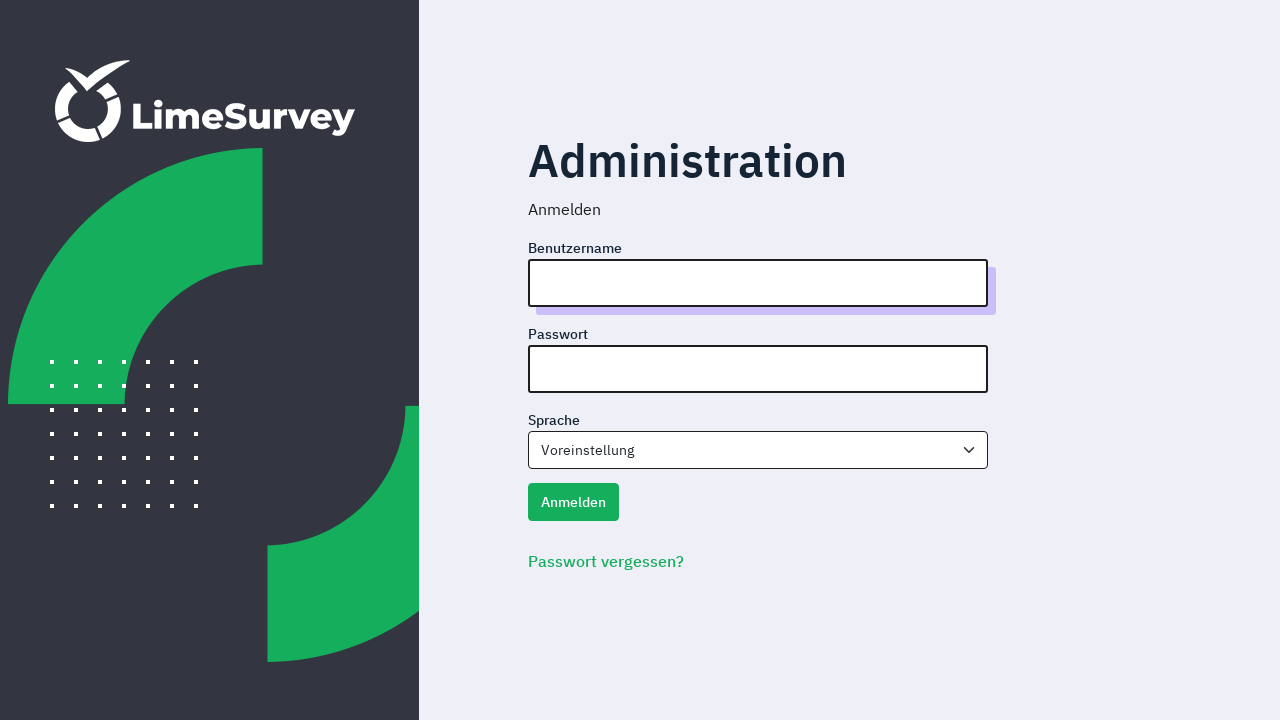

--- FILE ---
content_type: text/html; charset=UTF-8
request_url: https://www.digitale-foerderung.de/limesurvey/index.php/admin/authentication/sa/login
body_size: 6324
content:
<!DOCTYPE html>
<html lang="de" dir="ltr"  >
<head>
    <meta http-equiv="content-type" content="text/html; charset=UTF-8" />
    <meta http-equiv="X-UA-Compatible" content="IE=edge" />

    <!-- Assets load -->

    <!--
        Notice to developers :


        If you turn debug mode on, the asset manager will be off.
        If you turn degug mode off, the asset manager will be on.

        Without the asset manager, the CSS/JS files are published from their real url (eg: http://yourlimesurvey.url/scripts/admin/admin_core.js)
        So, once a browser loaded once those files, it cache it, and don't load it anymore.
        Then, if you change some css/js files, final user must clean its browser cache to get the new version of the cache.
        This was the old LS behaviour, if debug mode is on, you'll have this very behaviour

        The asset manager resolve the browser cache problem. It copy the css/js files to a tmp directory before publishing it:
        http://yourlimesurvey.url/tmp/assets/e929b9d4/admin_core.js

        For admin GUI, the asset manager works on a base of a "file by file" : each single css/js file is published as a single asset.
        So if you touch any css/js file published via the asset (updating its date of modification), the asset manager will AUTOMATICALLY create a new tmp directory:
        http://yourlimesurvey.url/tmp/assets/eb139b88/admin_core.js

        Then, the browser will automatically reload the file, and the final user don't need to refresh its cache.
        You should never have to delete the tmp/assets directory. You can do it to free some space on your server, but that all.

        notice: the css/js files from third party extension use the package system. It means that the asset manager will publish them on the base of the directory logic.
        So, if you update any css/js file from a third party extension, make sure that the modification date of the root directory is updated.
    -->
            <!-- Debug mode is off, so the asset manager will be used-->
    
        <meta name="viewport" content="width=device-width, initial-scale=1.0" />
<link rel="stylesheet" type="text/css" href="/limesurvey/tmp/assets/f46965d/jquery-ui.min.css" />
<link rel="stylesheet" type="text/css" href="/limesurvey/tmp/assets/87a1c4c6/css/font-awesome.min.css" />
<link rel="stylesheet" type="text/css" href="/limesurvey/tmp/assets/3ec0b445/ibm-sans.css" />
<link rel="stylesheet" type="text/css" href="/limesurvey/tmp/assets/92a9977f/ibm-serif.css" />
<link rel="stylesheet" type="text/css" href="/limesurvey/tmp/assets/28577d1/remixicon.css" />
<link rel="stylesheet" type="text/css" href="/limesurvey/tmp/assets/b2abe421/build/tempus-dominus.min.css" />
<link rel="stylesheet" type="text/css" href="/limesurvey/tmp/assets/8551f2a8/roboto.css" />
<link rel="stylesheet" type="text/css" href="/limesurvey/tmp/assets/8551f2a8/icomoon.css" />
<link rel="stylesheet" type="text/css" href="/limesurvey/tmp/assets/bb209110/css/select2.min.css" />
<link rel="stylesheet" type="text/css" href="/limesurvey/tmp/assets/ff34ca87/select2-bootstrap-5-theme.min.css" />
<link rel="stylesheet" type="text/css" href="/limesurvey/tmp/assets/4ca08504/build/lstutorial.css" />
<link rel="stylesheet" type="text/css" href="/limesurvey/tmp/assets/4fa9820f/css/sea_green.css" />
<link rel="stylesheet" type="text/css" href="/limesurvey/tmp/assets/8c17e83d/build.min/css/adminsidepanel.css" />
<script type='text/javascript'>window.debugState = {frontend : (0 === 1), backend : (0 === 1)};</script><script type="text/javascript" src="/limesurvey/tmp/assets/a2fce512/jquery.min.js" class="headScriptTag"></script>
<script type="text/javascript" src="/limesurvey/tmp/assets/1356ca59/jquery-migrate.min.js" class="headScriptTag"></script>
<script type="text/javascript" src="/limesurvey/tmp/assets/f46965d/jquery-ui.min.js" class="headScriptTag"></script>
<script type="text/javascript" src="/limesurvey/tmp/assets/8c17e83d/build.min/js/adminsidepanel.js" class="headScriptTag"></script>
<script type="text/javascript" src="/limesurvey/tmp/assets/e50cde60/js.cookie.min.js" class="headScriptTag"></script>
<script type="text/javascript" src="/limesurvey/tmp/assets/2c3be77e/moment-with-locales.min.js" class="headScriptTag"></script>
<script type="text/javascript" src="/limesurvey/tmp/assets/b2abe421/build/popper-tempus.js" class="headScriptTag"></script>
<script type="text/javascript" src="/limesurvey/tmp/assets/b2abe421/datepickerInit.js" class="headScriptTag"></script>
<script type="text/javascript" src="/limesurvey/tmp/assets/aa1b00ca/build/lslog.js" class="headScriptTag"></script>
<script type="text/javascript" src="/limesurvey/tmp/assets/a2d0d0f9/min/pjax.combined.min.js" class="headScriptTag"></script>
<script type="text/javascript" src="/limesurvey/tmp/assets/bb209110/js/select2.full.min.js" class="headScriptTag"></script>
<script type="text/javascript" src="/limesurvey/tmp/assets/e7c6525a/ckeditor.js" class="headScriptTag"></script>
<script type="text/javascript" src="/limesurvey/tmp/assets/e7c6525a/config.js" class="headScriptTag"></script>
<script type="text/javascript" src="/limesurvey/tmp/assets/31f4e42a/ckeditoradditions.js" class="headScriptTag"></script>
<script type="text/javascript" src="/limesurvey/tmp/assets/59c74d47/js/bootstrap_5.min.js" class="headScriptTag"></script>
<script type="text/javascript" src="/limesurvey/tmp/assets/30d79237/script.js" class="headScriptTag"></script>
<script type="text/javascript">
/*<![CDATA[*/

           window.LS = window.LS || {}; window.LS.globalUserId = "";
LS.data = {"baseUrl":"https:\/\/www.digitale-foerderung.de\/limesurvey","showScriptName":true,"urlFormat":"path","adminImageUrl":"\/limesurvey\/themes\/admin\/Sea_Green\/images\/","csrfTokenName":"YII_CSRF_TOKEN","csrfToken":"MWZpYVF1aERSV2NvaVB6VGdNRDZ0aWJObWZuNWdtfmUN6Ho6QE8PxTMS_ybQmaTwLSzmZ5o85eczDW2-vlz6qQ==","csrfTokenData":{"YII_CSRF_TOKEN":"MWZpYVF1aERSV2NvaVB6VGdNRDZ0aWJObWZuNWdtfmUN6Ho6QE8PxTMS_ybQmaTwLSzmZ5o85eczDW2-vlz6qQ=="},"language":"de","replacementFields":{"path":"\/limesurvey\/index.php\/limereplacementfields\/index"}};

                    // @see https://cheatsheetseries.owasp.org/cheatsheets/Cross-Site_Request_Forgery_Prevention_Cheat_Sheet.html#jquery
                    function csrfSafeMethod(method) {
                        // these HTTP methods do not require CSRF protection
                        return (/^(GET|HEAD|OPTIONS)$/.test(method));
                    }
                    // Use $.ajaxPrefilter() instead of $.ajaxSetup({beforeSend: ...}) to add the CSRF token because beforeSend is
                    // executed after the content type is determined. So, if the request had no data when beforeSend is executed,
                    // the content type is 'text/plain', which is wrong.
                    // urlencode for security (encode simple and double quote and antislash)
                    $.ajaxPrefilter(function(settings) {
                        if(!csrfSafeMethod(settings.type)) {
                            // Data could be passed as string or object, so we add the token depending on the data type
                            if (typeof settings.data == 'string') {
                                // NB: This sometimes includes the CSRF token twice, when already added to data.
                                settings.data +=  '&YII_CSRF_TOKEN=MWZpYVF1aERSV2NvaVB6VGdNRDZ0aWJObWZuNWdtfmUN6Ho6QE8PxTMS_ybQmaTwLSzmZ5o85eczDW2-vlz6qQ%3D%3D';
                            } else {
                                settings.data = settings.data || {};
                                settings.data.YII_CSRF_TOKEN = 'MWZpYVF1aERSV2NvaVB6VGdNRDZ0aWJObWZuNWdtfmUN6Ho6QE8PxTMS_ybQmaTwLSzmZ5o85eczDW2-vlz6qQ%3D%3D';
                            }
                        }
                    });
var frameSrc = "/login";

/*]]>*/
</script>
<title>Digitale Diagnostika</title>
    <link rel="shortcut icon" href="/limesurvey/themes/admin/favicon.ico" type="image/x-icon" />
    <link rel="icon" href="/limesurvey/themes/admin/favicon.ico" type="image/x-icon" />
            </head>
<body>
    <div id="beginScripts">
        <script type="text/javascript" src="/limesurvey/tmp/assets/7d2e2fdd/build/adminbasics.min.js"></script>
<script type="text/javascript" src="/limesurvey/tmp/assets/3a6f4088/js/modaleditor.js"></script>

    </div>
<!-- Loading wrapper -->
<div id='ls-loading'>
    <span id='ls-loading-spinner' class='ri-loader-2-fill remix-spin remix-4x'></span>
    <span class='visually-hidden'>Lade...</span>
</div>



<!-- BEGIN LAYOUT_MAIN -->

<div class='container-fluid'>
    </div>


<div class="row">
    <div id="notif-container" class="col-12 content-right">
            </div>
</div>

<!--The load indicator for pjax-->
<div id="pjax-file-load-container" class="ls-flex-row col-12">
    <div style="height:2px;width:0;"></div>
</div>

<!-- Full page, started in SurveyCommonAction::renderWrappedTemplate() -->
<div class="container-fluid ps-0" id="in_survey_common_action">
    <x-test id="action::login"></x-test><noscript>If you see this you have probably JavaScript deactivated. LimeSurvey does not work without Javascript being activated in the browser!
</noscript>
<div class="login">
    <div class="row main-body">
        <div class="col-12 col-xl col-right">
            <div class="login-panel">
                <h1>Administration</h1>
                <p>Anmelden</p>

                <!-- Form -->
                <form id="loginform" name="loginform" action="/limesurvey/index.php/admin/authentication/sa/login" method="post">
<input type="hidden" value="MWZpYVF1aERSV2NvaVB6VGdNRDZ0aWJObWZuNWdtfmUN6Ho6QE8PxTMS_ybQmaTwLSzmZ5o85eczDW2-vlz6qQ==" name="YII_CSRF_TOKEN" />                <div class="row login-content login-content-form">
                    <div class="col-12">
                        <input type="hidden" value="Authdb" name="authMethod" id="authMethod" /><span><label for='user'>Benutzername</label><input size="240" maxlength="240" class="form-control ls-important-field" type="text" value="" name="user" id="user" /></span><span><label for='password'>Passwort</label><input size="240" maxlength="240" class="form-control ls-important-field" type="password" value="" name="password" id="password" /></span><div id="language-selector"><label for="loginlang">Sprache</label><select id="loginlang" name="loginlang" class="form-control">
<option value="default" selected="selected">Voreinstellung</option>
<option value="he"> עברית - Hebräisch</option>
<option value="be">Беларускі - Belarussisch</option>
<option value="ky">Кыргызча - Kirgiesisch</option>
<option value="mk">Македонски - Mazedonisch</option>
<option value="mn">Монгол - Mongolisch</option>
<option value="ru">Русский - Russisch</option>
<option value="sr">Српски - Serbisch (kyrillisches Alphabet)</option>
<option value="hy">հայերեն - Armenisch</option>
<option value="ur">اردو - Urdu</option>
<option value="prs">دری - Dari</option>
<option value="ar">عَرَبيْ - Arabisch</option>
<option value="fa">فارسی - Persisch</option>
<option value="ps">پښتو - Paschtunisch</option>
<option value="ckb">کوردیی ناوەندی - Kurdisch (Sorani)</option>
<option value="mr">मराठी - Marathi</option>
<option value="hi">हिन्दी - Hindi</option>
<option value="is">íslenska - Isländisch</option>
<option value="bn">বাংলা - Bengali</option>
<option value="pa">ਪੰਜਾਬੀ - Panjabi</option>
<option value="gu">ગુજરાતી - Gujarati</option>
<option value="ta">தமிழ் - Tamilisch</option>
<option value="zh-Hans">简体中文 - Chinesisch (Vereinfacht)</option>
<option value="zh-Hant-HK">繁體中文語系 - Chinesisch (Traditionell - Hong Kong)</option>
<option value="zh-Hant-TW">繁體中文（台灣） - Chinesisch - (Traditionell - Taiwan)</option>
<option value="si">සිංහල - Singhalesisch</option>
<option value="th">ภาษาไทย - Thailändisch</option>
<option value="mya">မြန်မာဘာသာ - Birmanisch</option>
<option value="ka">ქართული ენა - Georgisch</option>
<option value="am">አማርኛ - Amharisch</option>
<option value="ko">한국어 - Koreanisch</option>
<option value="el">Ελληνικά - Griechisch</option>
<option value="cs">Česky - Tschechisch</option>
<option value="cs-informal">Česky neformální - Tschechisch (informell)</option>
<option value="bg">Български - Bulgarisch</option>
<option value="ti">ትግርኛ - Tigrinisch</option>
<option value="ike">ᐃᓄᒃᑎᑐᑦ - Inuktitut</option>
<option value="sah">Саха тыла - Jakut</option>
<option value="tg">Тоҷикӣ - Tadschikisch</option>
<option value="uk">Українська - Ukrainisch</option>
<option value="haz">آزرگی - Hazaragi</option>
<option value="ja">日本語 - Japanisch</option>
<option value="ory">ଓଡ଼ିଆ - Odia</option>
<option value="te">తెలుగు - Telugu</option>
<option value="yor">Èdè Yorùbá - Yoruba</option>
<option value="kn">ಕನ್ನಡ - Kannada</option>
<option value="so">Af-Soomaali - Somali</option>
<option value="af">Afrikaans - Afrikaans</option>
<option value="az">Azerbaycanca - Aserbaidschanisch</option>
<option value="id">Bahasa Indonesia - Indonesisch</option>
<option value="ms">Bahasa Melayu - Malaisisch</option>
<option value="bs">Bosanski - Bosnisch</option>
<option value="ca">Català - Katalan</option>
<option value="ceb">Cebuano - Cebuano</option>
<option value="ny">Chichewa - Chichewa</option>
<option value="cnr">Crnogorski - Montenegrinisch</option>
<option value="cy">Cymraeg - Walisisch</option>
<option value="da">Dansk - Dänisch</option>
<option value="smi">Davvisámegiella - Sami (Nord)</option>
<option value="de">Deutsch - Deutsch</option>
<option value="de-informal">Deutsch (Du) - Deutsch (Du-Form)</option>
<option value="de-easy">Deutsch - Leichte Sprache - Deutsch (Leichte Sprache)</option>
<option value="et">Eesti - Estnisch</option>
<option value="en">English - Englisch</option>
<option value="es">Español - Spanisch</option>
<option value="es-informal">Español (informal) - Spanisch (informell)</option>
<option value="es-CL">Español chileno - Spanisch (Chile)</option>
<option value="es-CO">Español colombiano - Spanisch (Kolumbien)</option>
<option value="es-MX">Español mexicano - Spanisch (Mexiko)</option>
<option value="es-AR">Español rioplatense - Spanisch (Argentinien)</option>
<option value="es-AR-informal">Español rioplatense informal - Spanisch (Argentinien) (informell)</option>
<option value="eu">Euskara - Baskisch</option>
<option value="fr">Français - Französisch</option>
<option value="ful">Fulfulde - Fulfulde</option>
<option value="ie">Gaeilge - Irisch</option>
<option value="gl">Galego - Galicisch</option>
<option value="ha">Hausa - Hausa</option>
<option value="hr">Hrvatski - Kroatisch</option>
<option value="run">Ikirundi - Kirundi</option>
<option value="ilo">Ilokano - Ilocano</option>
<option value="hil">Ilonggo - Hiligaynon</option>
<option value="it">Italiano - Italienisch</option>
<option value="it-informal">Italiano (informale) - Italienisch (Tu-Form)</option>
<option value="kal">Kalaallisut - Grönländisch</option>
<option value="km">Khmer - Khmer</option>
<option value="rw">Kinyarwanda - Kinyarwanda</option>
<option value="swh">Kiswahili - Suaheli</option>
<option value="hat">Kreyòl ayisyen - Kreolisch (Haitianisch)</option>
<option value="kmr">Kurmancî - Kurdisch (Kurmanji)</option>
<option value="lb">Lëtzebuergesch - Luxemburgisch</option>
<option value="lv">Latviešu - Lettisch</option>
<option value="oc">Lenga d&#039;òc - Okzitanisch</option>
<option value="lt">Lietuvių - Litauisch</option>
<option value="hu">Magyar - Ungarisch</option>
<option value="hu-informal">Magyar (tegeződő) - Ungarisch (umgänglich)</option>
<option value="ml">Malayāḷaṁ - Malayalam</option>
<option value="mt">Malti - Maltesisch</option>
<option value="nl">Nederlands - Niederländisch</option>
<option value="nl-informal">Nederlands (informeel) - Niederländisch (informell)</option>
<option value="ne">Nepali - Nepalesisch</option>
<option value="nb">Norsk Bokmål - Norwegisch (Bokmal)</option>
<option value="nn">Norsk Nynorsk - Norwegisch (Nynorsk)</option>
<option value="uz">O&#039;zbek - Usbekisch</option>
<option value="pap-CW">Papiamentu - Papiamento (Curaçao &amp;amp; Bonaire)</option>
<option value="pl">Polski - Polnisch</option>
<option value="pl-informal">Polski (nieformalny) - Polish (informell)</option>
<option value="pt">Português - Portugiesisch</option>
<option value="pt-BR">Português do Brasil - Portugiesisch (Brasilien)</option>
<option value="kk">Qazaqşa - Kasachisch </option>
<option value="ro">Româna - Rumänisch</option>
<option value="roh">Rumantsch - Rätoromanisch</option>
<option value="sq">Shqipe - Albanisch</option>
<option value="sk">Slovenčina - Slovakisch</option>
<option value="sl">Slovenščina - Slowenisch</option>
<option value="sr-Latn">Srpski - Serbisch (lateinisches Alphabet)</option>
<option value="fi">Suomi - Finnisch</option>
<option value="sv">Svenska - Schwedisch</option>
<option value="tr">Türkçe - Türkisch</option>
<option value="tl">Tagalog - Tagalog</option>
<option value="vi">Tiếng Việt - Vietnamesisch</option>
<option value="ca-valencia">Valencià - Valencianisch</option>
<option value="fil">Wikang Filipino - Philippinisch</option>
<option value="xho">isiXhosa - Xhosa</option>
<option value="zu">isiZulu - Zulu</option>
<option value="ug">ئۇيغۇرچە - Uigurisch</option>
</select>                        </div>
                                            </div>
                </div>

                <!-- Buttons -->
                <div class="row login-submit login-content">
                    <div class="col-12">
                        <p><input type='hidden' name='action' value='login' />
                            <input type='hidden' id='width' name='width' value='' />
                            <button type="submit" class="btn btn-primary" name='login_submit' value='login'>Anmelden</button>
                        </p>
                                                    <a href='/limesurvey/index.php/admin/authentication/sa/forgotpassword'>Passwort vergessen?</a><br />
                                            </div>

                </div>
                </form>            </div>
        </div>
        <div class="sidebar-l col-12 col-xl-4 order-md-first">
    <div class="box-left">
        <div class="logo">
            <a class="logo-alt-1" href="/">&nbsp;</a>
        </div>
        <div class="box-pattern">
            <div class="decor-1">&nbsp;</div>
            <div class="decor-2">&nbsp;</div>
        </div>
    </div>
</div>
    </div>
</div>
<!-- Set focus on user input -->
<script type='text/javascript'>
    $(document).ready(function() {
        $('#user').focus();
        $("#width").val($(window).width());
    });
    $(window).resize(function() {
        $("#width").val($(window).width());;
    });
</script>
</div>
<!-- END LAYOUT_MAIN -->

    <script type="text/javascript" src="/limesurvey/tmp/assets/4ca08504/build/lstutorial.min.js"></script>
<script type="text/javascript">
/*<![CDATA[*/
jQuery(document).off('pjax:scriptcomplete.mainBottom').on('ready pjax:scriptcomplete.mainBottom', function() {
jQuery('#loginlang').select2({'htmlOptions':{'id':'loginlang'},'theme':'bootstrap\x2D5'});
});
/*]]>*/
</script>
</body>
    </html>


--- FILE ---
content_type: text/css
request_url: https://www.digitale-foerderung.de/limesurvey/tmp/assets/3ec0b445/ibm-sans.css
body_size: 274
content:
@font-face {
    font-family: 'IBMPlexSans';
    font-weight: 100;
    font-style: normal;
    src: url('./IBMPlexSans-Thin.ttf');
}

@font-face {
    font-family: 'IBMPlexSans';
    font-weight: 200;
    font-style: normal;
    src: url('./IBMPlexSans-ExtraLight.ttf');
}

@font-face {
    font-family: 'IBMPlexSans';
    font-weight: 300;
    font-style: normal;
    src: url('./IBMPlexSans-Light.ttf');
}

@font-face {
    font-family: 'IBMPlexSans';
    font-weight: 400;
    font-style: normal;
    src: url('./IBMPlexSans-Regular.ttf');
}

@font-face {
    font-family: 'IBMPlexSans';
    font-weight: 500;
    font-style: normal;
    src: url('./IBMPlexSans-Medium.ttf');
}

@font-face {
    font-family: 'IBMPlexSans';
    font-weight: 600;
    font-style: normal;
    src: url('./IBMPlexSans-SemiBold.ttf');
}

@font-face {
    font-family: 'IBMPlexSans';
    font-weight: 700;
    font-style: normal;
    src: url('./IBMPlexSans-Bold.ttf');
}

@font-face {
    font-family: 'IBMPlexSans';
    font-weight: 100;
    font-style: italic;
    src: url('./IBMPlexSans-ThinItalic.ttf');
}

@font-face {
    font-family: 'IBMPlexSans';
    font-weight: 200;
    font-style: italic;
    src: url('./IBMPlexSans-ExtraLightItalic.ttf');
}

@font-face {
    font-family: 'IBMPlexSans';
    font-weight: 300;
    font-style: italic;
    src: url('./IBMPlexSans-LightItalic.ttf');
}

@font-face {
    font-family: 'IBMPlexSans';
    font-weight: 400;
    font-style: italic;
    src: url('./IBMPlexSans-Italic.ttf');
}

@font-face {
    font-family: 'IBMPlexSans';
    font-weight: 500;
    font-style: italic;
    src: url('./IBMPlexSans-MediumItalic.ttf');
}

@font-face {
    font-family: 'IBMPlexSans';
    font-weight: 600;
    font-style: italic;
    src: url('./IBMPlexSans-SemiBoldItalic.ttf');
}

@font-face {
    font-family: 'IBMPlexSans';
    font-weight: 700;
    font-style: italic;
    src: url('./IBMPlexSans-BoldItalic.ttf');
}

body {
    font-family: "IBMPlexSans",
        /* Cross-platform generic font family (default user interface font)*/ system-ui,
        /* Safari for macOS and iOS (San Francisco)*/ -apple-system,
        /* Windows*/ "Segoe UI",
        /* Android*/ Roboto,
        /* Basic web fallback*/ "Helvetica Neue", Arial,
        /* Linux*/ "Noto Sans",
    "Liberation Sans",
        /* Sans serif fallback*/ sans-serif,
        /* Emoji fonts*/ "Apple Color Emoji", "Segoe UI Emoji", "Segoe UI Symbol", "Noto Color Emoji";
}

--- FILE ---
content_type: text/css
request_url: https://www.digitale-foerderung.de/limesurvey/tmp/assets/92a9977f/ibm-serif.css
body_size: 236
content:
@font-face {
  font-family: "IBMPlexSerif";
  font-weight: 100;
  font-style: normal;
  src: url("./IBMPlexSerif-Thin.ttf");
}

@font-face {
  font-family: "IBMPlexSerif";
  font-weight: 200;
  font-style: normal;
  src: url("./IBMPlexSerif-ExtraLight.ttf");
}

@font-face {
  font-family: "IBMPlexSerif";
  font-weight: 300;
  font-style: normal;
  src: url("./IBMPlexSerif-Light.ttf");
}

@font-face {
  font-family: "IBMPlexSerif";
  font-weight: 400;
  font-style: normal;
  src: url("./IBMPlexSerif-Regular.ttf");
}

@font-face {
  font-family: "IBMPlexSerif";
  font-weight: 500;
  font-style: normal;
  src: url("./IBMPlexSerif-Medium.ttf");
}

@font-face {
  font-family: "IBMPlexSerif";
  font-weight: 600;
  font-style: normal;
  src: url("./IBMPlexSerif-SemiBold.ttf");
}

@font-face {
  font-family: "IBMPlexSerif";
  font-weight: 700;
  font-style: normal;
  src: url("./IBMPlexSerif-Bold.ttf");
}

@font-face {
  font-family: "IBMPlexSerif";
  font-weight: 100;
  font-style: italic;
  src: url("./IBMPlexSerif-ThinItalic.ttf");
}

@font-face {
  font-family: "IBMPlexSerif";
  font-weight: 200;
  font-style: italic;
  src: url("./IBMPlexSerif-ExtraLightItalic.ttf");
}

@font-face {
  font-family: "IBMPlexSerif";
  font-weight: 300;
  font-style: italic;
  src: url("./IBMPlexSerif-LightItalic.ttf");
}

@font-face {
  font-family: "IBMPlexSerif";
  font-weight: 400;
  font-style: italic;
  src: url("./IBMPlexSerif-Italic.ttf");
}

@font-face {
  font-family: "IBMPlexSerif";
  font-weight: 500;
  font-style: italic;
  src: url("./IBMPlexSerif-MediumItalic.ttf");
}

@font-face {
  font-family: "IBMPlexSerif";
  font-weight: 600;
  font-style: italic;
  src: url("./IBMPlexSerif-SemiBoldItalic.ttf");
}

@font-face {
  font-family: "IBMPlexSerif";
  font-weight: 700;
  font-style: italic;
  src: url("./IBMPlexSerif-BoldItalic.ttf");
}

body {
  font-family: "IBMPlexSerif",
    /* Cross-platform generic font family (default user interface font)*/
      system-ui,
    /* Safari for macOS and iOS (San Francisco)*/ -apple-system,
    /* Windows*/ "Segoe UI", /* Android*/ Roboto,
    /* Basic web fallback*/ "Helvetica Neue", Arial, /* Linux*/ "Noto Sans",
    "Liberation Sans", /* Sans serif fallback*/ sans-serif,
    /* Emoji fonts*/ "Apple Color Emoji", "Segoe UI Emoji", "Segoe UI Symbol",
    "Noto Color Emoji";
}


--- FILE ---
content_type: text/css
request_url: https://www.digitale-foerderung.de/limesurvey/tmp/assets/8551f2a8/roboto.css
body_size: 348
content:
@font-face {
  font-family: 'Roboto';
  font-weight: 100;
  font-style: normal;
  src: url('./font-src/roboto-v18-latin_latin-ext/roboto-v18-latin_latin-ext-100.eot');
  src: url('./font-src/roboto-v18-latin_latin-ext/roboto-v18-latin_latin-ext-100.eot?#iefix') format('embedded-opentype'),
       local('Roboto Thin'),
       local('Roboto-100'),
       url('./font-src/roboto-v18-latin_latin-ext/roboto-v18-latin_latin-ext-100.woff2') format('woff2'),
       url('./font-src/roboto-v18-latin_latin-ext/roboto-v18-latin_latin-ext-100.woff') format('woff'),
       url('./font-src/roboto-v18-latin_latin-ext/roboto-v18-latin_latin-ext-100.ttf') format('truetype'),
       url('./font-src/roboto-v18-latin_latin-ext/roboto-v18-latin_latin-ext-100.svg#Roboto') format('svg');
}

@font-face {
  font-family: 'Roboto';
  font-weight: 300;
  font-style: normal;
  src: url('./font-src/roboto-v18-latin_latin-ext/roboto-v18-latin_latin-ext-300.eot');
  src: url('./font-src/roboto-v18-latin_latin-ext/roboto-v18-latin_latin-ext-300.eot?#iefix') format('embedded-opentype'),
       local('Roboto Light'),
       local('Roboto-300'),
       url('./font-src/roboto-v18-latin_latin-ext/roboto-v18-latin_latin-ext-300.woff2') format('woff2'),
       url('./font-src/roboto-v18-latin_latin-ext/roboto-v18-latin_latin-ext-300.woff') format('woff'),
       url('./font-src/roboto-v18-latin_latin-ext/roboto-v18-latin_latin-ext-300.ttf') format('truetype'),
       url('./font-src/roboto-v18-latin_latin-ext/roboto-v18-latin_latin-ext-300.svg#Roboto') format('svg');
}

@font-face {
  font-family: 'Roboto';
  font-weight: 400;
  font-style: normal;
  src: url('./font-src/roboto-v18-latin_latin-ext/roboto-v18-latin_latin-ext-regular.eot');
  src: url('./font-src/roboto-v18-latin_latin-ext/roboto-v18-latin_latin-ext-regular.eot?#iefix') format('embedded-opentype'),
       local('Roboto'),
       local('Roboto-regular'),
       url('./font-src/roboto-v18-latin_latin-ext/roboto-v18-latin_latin-ext-regular.woff2') format('woff2'),
       url('./font-src/roboto-v18-latin_latin-ext/roboto-v18-latin_latin-ext-regular.woff') format('woff'),
       url('./font-src/roboto-v18-latin_latin-ext/roboto-v18-latin_latin-ext-regular.ttf') format('truetype'),
       url('./font-src/roboto-v18-latin_latin-ext/roboto-v18-latin_latin-ext-regular.svg#Roboto') format('svg');
}

@font-face {
  font-family: 'Roboto';
  font-weight: 500;
  font-style: normal;
  src: url('./font-src/roboto-v18-latin_latin-ext/roboto-v18-latin_latin-ext-500.eot');
  src: url('./font-src/roboto-v18-latin_latin-ext/roboto-v18-latin_latin-ext-500.eot?#iefix') format('embedded-opentype'),
       local('Roboto Medium'),
       local('Roboto-500'),
       url('./font-src/roboto-v18-latin_latin-ext/roboto-v18-latin_latin-ext-500.woff2') format('woff2'),
       url('./font-src/roboto-v18-latin_latin-ext/roboto-v18-latin_latin-ext-500.woff') format('woff'),
       url('./font-src/roboto-v18-latin_latin-ext/roboto-v18-latin_latin-ext-500.ttf') format('truetype'),
       url('./font-src/roboto-v18-latin_latin-ext/roboto-v18-latin_latin-ext-500.svg#Roboto') format('svg');
}

@font-face {
  font-family: 'Roboto';
  font-weight: 700;
  font-style: normal;
  src: url('./font-src/roboto-v18-latin_latin-ext/roboto-v18-latin_latin-ext-700.eot');
  src: url('./font-src/roboto-v18-latin_latin-ext/roboto-v18-latin_latin-ext-700.eot?#iefix') format('embedded-opentype'),
       local('Roboto Bold'),
       local('Roboto-700'),
       url('./font-src/roboto-v18-latin_latin-ext/roboto-v18-latin_latin-ext-700.woff2') format('woff2'),
       url('./font-src/roboto-v18-latin_latin-ext/roboto-v18-latin_latin-ext-700.woff') format('woff'),
       url('./font-src/roboto-v18-latin_latin-ext/roboto-v18-latin_latin-ext-700.ttf') format('truetype'),
       url('./font-src/roboto-v18-latin_latin-ext/roboto-v18-latin_latin-ext-700.svg#Roboto') format('svg');
}

@font-face {
  font-family: 'Roboto';
  font-weight: 900;
  font-style: normal;
  src: url('./font-src/roboto-v18-latin_latin-ext/roboto-v18-latin_latin-ext-900.eot');
  src: url('./font-src/roboto-v18-latin_latin-ext/roboto-v18-latin_latin-ext-900.eot?#iefix') format('embedded-opentype'),
       local('Roboto Black'),
       local('Roboto-900'),
       url('./font-src/roboto-v18-latin_latin-ext/roboto-v18-latin_latin-ext-900.woff2') format('woff2'),
       url('./font-src/roboto-v18-latin_latin-ext/roboto-v18-latin_latin-ext-900.woff') format('woff'),
       url('./font-src/roboto-v18-latin_latin-ext/roboto-v18-latin_latin-ext-900.ttf') format('truetype'),
       url('./font-src/roboto-v18-latin_latin-ext/roboto-v18-latin_latin-ext-900.svg#Roboto') format('svg');
}

@font-face {
  font-family: 'Roboto';
  font-weight: 100;
  font-style: italic;
  src: url('./font-src/roboto-v18-latin_latin-ext/roboto-v18-latin_latin-ext-100italic.eot');
  src: url('./font-src/roboto-v18-latin_latin-ext/roboto-v18-latin_latin-ext-100italic.eot?#iefix') format('embedded-opentype'),
       local('Roboto Thin Italic'),
       local('Roboto-100italic'),
       url('./font-src/roboto-v18-latin_latin-ext/roboto-v18-latin_latin-ext-100italic.woff2') format('woff2'),
       url('./font-src/roboto-v18-latin_latin-ext/roboto-v18-latin_latin-ext-100italic.woff') format('woff'),
       url('./font-src/roboto-v18-latin_latin-ext/roboto-v18-latin_latin-ext-100italic.ttf') format('truetype'),
       url('./font-src/roboto-v18-latin_latin-ext/roboto-v18-latin_latin-ext-100italic.svg#Roboto') format('svg');
}

@font-face {
  font-family: 'Roboto';
  font-weight: 300;
  font-style: italic;
  src: url('./font-src/roboto-v18-latin_latin-ext/roboto-v18-latin_latin-ext-300italic.eot');
  src: url('./font-src/roboto-v18-latin_latin-ext/roboto-v18-latin_latin-ext-300italic.eot?#iefix') format('embedded-opentype'),
       local('Roboto Light Italic'),
       local('Roboto-300italic'),
       url('./font-src/roboto-v18-latin_latin-ext/roboto-v18-latin_latin-ext-300italic.woff2') format('woff2'),
       url('./font-src/roboto-v18-latin_latin-ext/roboto-v18-latin_latin-ext-300italic.woff') format('woff'),
       url('./font-src/roboto-v18-latin_latin-ext/roboto-v18-latin_latin-ext-300italic.ttf') format('truetype'),
       url('./font-src/roboto-v18-latin_latin-ext/roboto-v18-latin_latin-ext-300italic.svg#Roboto') format('svg');
}

@font-face {
  font-family: 'Roboto';
  font-weight: 400;
  font-style: italic;
  src: url('./font-src/roboto-v18-latin_latin-ext/roboto-v18-latin_latin-ext-300italic.eot');
  src: url('./font-src/roboto-v18-latin_latin-ext/roboto-v18-latin_latin-ext-300italic.eot?#iefix') format('embedded-opentype'),
       local('Roboto Light Italic'),
       local('Roboto-300italic'),
       url('./font-src/roboto-v18-latin_latin-ext/roboto-v18-latin_latin-ext-300italic.woff2') format('woff2'),
       url('./font-src/roboto-v18-latin_latin-ext/roboto-v18-latin_latin-ext-300italic.woff') format('woff'),
       url('./font-src/roboto-v18-latin_latin-ext/roboto-v18-latin_latin-ext-300italic.ttf') format('truetype'),
       url('./font-src/roboto-v18-latin_latin-ext/roboto-v18-latin_latin-ext-300italic.svg#Roboto') format('svg');
}

@font-face {
  font-family: 'Roboto';
  font-weight: 500;
  font-style: italic;
  src: url('./font-src/roboto-v18-latin_latin-ext/roboto-v18-latin_latin-ext-500italic.eot');
  src: url('./font-src/roboto-v18-latin_latin-ext/roboto-v18-latin_latin-ext-500italic.eot?#iefix') format('embedded-opentype'),
       local('Roboto Medium Italic'),
       local('Roboto-500italic'),
       url('./font-src/roboto-v18-latin_latin-ext/roboto-v18-latin_latin-ext-500italic.woff2') format('woff2'),
       url('./font-src/roboto-v18-latin_latin-ext/roboto-v18-latin_latin-ext-500italic.woff') format('woff'),
       url('./font-src/roboto-v18-latin_latin-ext/roboto-v18-latin_latin-ext-500italic.ttf') format('truetype'),
       url('./font-src/roboto-v18-latin_latin-ext/roboto-v18-latin_latin-ext-500italic.svg#Roboto') format('svg');
}

@font-face {
  font-family: 'Roboto';
  font-weight: 700;
  font-style: italic;
  src: url('./font-src/roboto-v18-latin_latin-ext/roboto-v18-latin_latin-ext-700italic.eot');
  src: url('./font-src/roboto-v18-latin_latin-ext/roboto-v18-latin_latin-ext-700italic.eot?#iefix') format('embedded-opentype'),
       local('Roboto Bold Italic'),
       local('Roboto-700italic'),
       url('./font-src/roboto-v18-latin_latin-ext/roboto-v18-latin_latin-ext-700italic.woff2') format('woff2'),
       url('./font-src/roboto-v18-latin_latin-ext/roboto-v18-latin_latin-ext-700italic.woff') format('woff'),
       url('./font-src/roboto-v18-latin_latin-ext/roboto-v18-latin_latin-ext-700italic.ttf') format('truetype'),
       url('./font-src/roboto-v18-latin_latin-ext/roboto-v18-latin_latin-ext-700italic.svg#Roboto') format('svg');
}

@font-face {
  font-family: 'Roboto';
  font-weight: 900;
  font-style: italic;
  src: url('./font-src/roboto-v18-latin_latin-ext/roboto-v18-latin_latin-ext-900italic.eot');
  src: url('./font-src/roboto-v18-latin_latin-ext/roboto-v18-latin_latin-ext-900italic.eot?#iefix') format('embedded-opentype'),
       local('Roboto Black Italic'),
       local('Roboto-900italic'),
       url('./font-src/roboto-v18-latin_latin-ext/roboto-v18-latin_latin-ext-900italic.woff2') format('woff2'),
       url('./font-src/roboto-v18-latin_latin-ext/roboto-v18-latin_latin-ext-900italic.woff') format('woff'),
       url('./font-src/roboto-v18-latin_latin-ext/roboto-v18-latin_latin-ext-900italic.ttf') format('truetype'),
       url('./font-src/roboto-v18-latin_latin-ext/roboto-v18-latin_latin-ext-900italic.svg#Roboto') format('svg');
}

.font-roboto{
    font-family: 'Roboto';
}


--- FILE ---
content_type: text/css
request_url: https://www.digitale-foerderung.de/limesurvey/tmp/assets/8551f2a8/icomoon.css
body_size: 1471
content:

@font-face {
    font-family: 'icomoon';
    src:url('./font-src/icomoon.eot?wnghtv');
    src:url('./font-src/icomoon.eot?wnghtv#iefix') format('embedded-opentype'),
        url('./font-src/icomoon.ttf?wnghtv') format('truetype'),
        url('./font-src/icomoon.woff?wnghtv') format('woff'),
        url('./font-src/icomoon.svg?wnghtv#icomoon') format('svg');
    font-weight: normal;
    font-style: normal;
}

[class^="icon-"], [class*=" icon-"] {
    font-family: 'icomoon';
    speak: none;
    font-style: normal;
    font-weight: normal;
    font-variant: normal;
    text-transform: none;
    line-height: 1;
    display: inline-block; /* to fix width problem */

    /* Better Font Rendering =========== */
    -webkit-font-smoothing: antialiased;
    -moz-osx-font-smoothing: grayscale;
}

/*
USER GROUP !!
*/

.icon-usergroup {
    display: inline-block;
    font: normal normal normal 14px/1 FontAwesome;
    font-size: inherit;
    text-rendering: auto;
    -webkit-font-smoothing: antialiased;
}

.icon-usergroup:before {
    content: "\f0c0";
}

/*
jQuery UI replacements
*/

/* from participantdisplay.js */
.ui-share-icon {
    position: relative;
    top: 1px;
    display: inline-block;
    font-family: 'Glyphicons Halflings';
    font-style: normal;
    font-weight: 400;
    line-height: 1;
    -webkit-font-smoothing: antialiased;

}
.ui-share-icon:before
{
    content: "\e066";
}


/* for jQgrid */
.ui-icon-pencil:before {
    font: normal normal normal 14px/1 FontAwesome;
    content: "\f040";
}

.ui-icon-cancel:before {
    font: normal normal normal 14px/1 FontAwesome;
    content: "\f05e";
}

.ui-icon-disk:before {
    font: normal normal normal 14px/1 FontAwesome;
    content: "\f0c7";
}

.ui-icon-plus, .ui-addtosurvey-icon {
    font-family: 'icomoon';
    speak: none;
    font-style: normal;
    font-weight: normal;
    font-variant: normal;
    text-transform: none;
    line-height: 1;
    display: inline-block;
    -webkit-font-smoothing: antialiased;
}

.ui-icon-plus:before {
    content: "\e800";
}

.ui-icon-calculator,
.ui-icon-minus,
.ui-icon-refresh,
.ui-icon-search,
.ui-icon-extlink,
.ui-icon-mail-closed,
.ui-icon-mail-open,
.ui-bounceprocessing,
.ui-participant-link,
.ui-icon-carat-1-w,
.ui-icon-carat-1-e,
.ui-add-to-cpdb-link,
.ui-icon-seek-next,
.ui-icon-seek-end,
.ui-icon-seek-prev,
.ui-icon-seek-first {
    display: inline-block;
    font: normal normal normal 14px/1 FontAwesome;
    font-size: inherit;
    text-rendering: auto;
    -webkit-font-smoothing: antialiased;
}

.ui-icon-calculator:before{
    content: "\f1ec";
}

.ui-icon-carat-1-w:before{
    content: "\f060";
}

.ui-icon-carat-1-e:before{
    content: "\f061";
}

.ui-icon-minus:before {
    content: "\f068";
}

.ui-icon-refresh:before {
    content: "\f021";
}

.ui-icon-search:before {
     content: "\f002";
}

.ui-icon-extlink:before {
     content: "\f0c1";
}

.ui-addtosurvey-icon:before {
    content: "\e809";
}
.ui-icon-mail-closed:before {
    content: "\f0e0 ";
}

.ui-icon-mail-open:before {
    content: "\f003 ";
}

.ui-bounceprocessing:before {
    content: "\f085";
}

.ui-participant-link:before {
    content: "\f0c0";
}

.ui-add-to-cpdb-link:before {
    content: "\f234";
}

.ui-icon-seek-next:before {
    content: "\f04e";
}

.ui-icon-seek-end:before {
    content: "\f051";
}

.ui-icon-seek-prev:before {
    content: "\f04a";
}

.ui-icon-seek-first:before {
    content: "\f048";
}

/*
---------
Icon Moon
---------

To add (for /admin/user/sa/setuserpermissions) :
.icon-global:before, .icon-settings:before
.icon-template:before, .icon-templates:before
.icon-label:before, .icon-labels:before
.icon-add:before, .icon-survey:before
*/


.icon-notyetstarted .path1:before {
    content: "\e84c";
    color: rgb(79, 210, 0);
}
.icon-notyetstarted .path2:before {
    content: "\e84d";
    margin-left: -1em;
    color: rgb(148, 210, 0);
}
.icon-expired:before {
    content: "\e84e";
}
.icon-inactive:before {
    content: "\e84a";
}
.icon-active:before {
    content: "\e84b";
}
.icon-takeownership2:before {
    content: "\e846";
}
.icon-bounce_settings .path1:before {
    content: "\e847";
    color: rgb(148, 210, 0);
}
.icon-bounce_settings .path2:before {
    content: "\e848";
    margin-left: -1em;
    color: rgb(148, 210, 0);
}
.icon-bounce_settings .path3:before {
    content: "\e849";
    margin-left: -1em;
    color: rgb(255, 255, 255);
}
.icon-remind:before {
    content: "\e845";
}
.icon-token_manage:before {
    content: "\e844";
}
.icon-answers .path1:before {
    content: "\e83b";
    color: rgb(148, 210, 0);
}
.icon-answers .path2:before {
    content: "\e83c";
    margin-left: -1em;
    color: rgb(148, 210, 0);
}
.icon-answers .path3:before {
    content: "\e83d";
    margin-left: -1em;
    color: rgb(148, 210, 0);
}
.icon-answers .path4:before {
    content: "\e83e";
    margin-left: -1em;
    color: rgb(148, 210, 0);
}
.icon-answers .path5:before {
    content: "\e83f";
    margin-left: -1em;
    color: rgb(148, 210, 0);
}
.icon-answers .path6:before {
    content: "\e840";
    margin-left: -1em;
    color: rgb(148, 210, 0);
}
.icon-answers .path7:before {
    content: "\e841";
    margin-left: -1em;
    color: rgb(0, 0, 0);
}
.icon-answers .path8:before {
    content: "\e842";
    margin-left: -1em;
    color: rgb(0, 0, 0);
}
.icon-answers .path9:before {
    content: "\e843";
    margin-left: -1em;
    color: rgb(0, 0, 0);
}
.icon-viewlast:before {
    content: "\e83a";
}
.icon-dataforward:before {
    content: "\e836";
}
.icon-dataend:before {
    content: "\e837";
}
.icon-databegin:before {
    content: "\e838";
}
.icon-databack:before {
    content: "\e839";
}
.icon-minimize:before {
    content: "\e833";
}
.icon-maximize:before {
    content: "\e834";
}
.icon-import2:before {
    content: "\e835";
}
.icon-invite:before {
    content: "\e831";
}
.icon-superadmin:before {
    content: "\e82f";
}
.icon-cpdb:before {
    content: "\e830";
}
.icon-takeownership:before {
    content: "\e82c";
}
.icon-templatepermissions:before {
    content: "\e82e";
}
.icon-subquestions .path1:before {
    content: "\e822";
    color: rgb(148, 210, 0);
}
.icon-subquestions .path2:before {
    content: "\e824";
    margin-left: -1em;
    color: rgb(148, 210, 0);
}
.icon-subquestions .path3:before {
    content: "\e825";
    margin-left: -1em;
    color: rgb(148, 210, 0);
}
.icon-subquestions .path4:before {
    content: "\e826";
    margin-left: -1em;
    color: rgb(148, 210, 0);
}
.icon-subquestions .path5:before {
    content: "\e827";
    margin-left: -1em;
    color: rgb(148, 210, 0);
}
.icon-subquestions .path6:before {
    content: "\e828";
    margin-left: -1em;
    color: rgb(148, 210, 0);
}
.icon-subquestions .path7:before {
    content: "\e829";
    margin-left: -1em;
    color: rgb(0, 0, 0);
}
.icon-subquestions .path8:before {
    content: "\e82a";
    margin-left: -1em;
    color: rgb(0, 0, 0);
}
.icon-subquestions .path9:before {
    content: "\e82b";
    margin-left: -1em;
    color: rgb(0, 0, 0);
}
.icon-renumber:before {
    content: "\e815";
}
.icon-conditions_add:before {
    content: "\e80a";
}
.icon-defaultanswers:before {
    content: "\e82d";
}
.icon-conditions:before {
    content: "\e80c";
}
.icon-copy:before {
    content: "\e80d";
}
.icon-importvv:before {
    content: "\e81f";
}
.icon-importldap:before {
    content: "\e820";
}
.icon-importcsv:before {
    content: "\e821";
}
.icon-import:before {
    content: "\e832";
}
.icon-organize:before {
    content: "\e823";
}
.icon-saved:before {
    content: "\e80b";
}
.icon-browse:before {
    content: "\e80e";
}
.icon-exportvv:before {
    content: "\e80f";
}
.icon-exportspss:before {
    content: "\e810";
}
.icon-exportr:before {
    content: "\e811";
}
.icon-exportcsv:before {
    content: "\e812";
}
.icon-export:before {
    content: "\e813";
}
.icon-resetsurveylogic:before {
    content: "\e814";
}
.icon-expressionmanagercheck:before {
    content: "\e816";
}
.icon-emailtemplates:before {
    content: "\e817";
}
.icon-assessments:before {
    content: "\e818";
}
.icon-quota:before {
    content: "\e819";
}
.icon-security:before {
    content: "\e81a";
}
.icon-responses:before {
    content: "\e81b";
}
.icon-display_export:before {
    content: "\e81c";
}
.icon-edit:before {
    content: "\e81d";
}
.icon-do:before {
    content: "\e81e";
}
.icon-add:before, .icon-survey:before {
    content: "\e800";
}
.icon-expression:before {
    content: "\e801";
}
.icon-global:before, .icon-settings:before {
    content: "\e802";
}
.icon-label:before, .icon-labels:before {
    content: "\e803";
}
.icon-logout:before {
    content: "\e804";
}
.icon-shield:before {
    content: "\e805";
}
.icon-list:before {
    content: "\e806";
}
.icon-template:before, .icon-templates:before {
    content: "\e807";
}
.icon-tools:before {
    content: "\e808";
}
.icon-user:before {
    content: "\e809";
}


--- FILE ---
content_type: text/css
request_url: https://www.digitale-foerderung.de/limesurvey/tmp/assets/4ca08504/build/lstutorial.css
body_size: 0
content:
.lstutorial__template--mainContainer {
  min-height: 20vh;
  min-width: 25vw;
}

.lstutorial__template--mainContainer .popover-title.lstutorial__template--title {
  background-color: #0f3e12;
  color: #efefef;
  font-size: 18px;
  font-weight: bold;
  text-align: center;
  padding: 1em;
}

.lstutorial__template--mainContainer .lstutorial__template--content {
  padding: 1em;
  font-size: 16px;
  padding: 1em;
}

.lstutorial__template--mainContainer .popover-navigation.lstutorial__template--navigation {
  padding: 1em 5px;
}

.lstutorial__template--mainContainer .lstutorial__typography--white {
  color: white;
}


--- FILE ---
content_type: text/css
request_url: https://www.digitale-foerderung.de/limesurvey/tmp/assets/4fa9820f/css/sea_green.css
body_size: 59957
content:
@charset "UTF-8";
/**
 * Custom variables for Bootstrap 5
 */
:root {
  --bs-blue: #0d6efd;
  --bs-indigo: #6610f2;
  --bs-purple: #6f42c1;
  --bs-pink: #d63384;
  --bs-red: #dc3545;
  --bs-orange: #FFBA68;
  --bs-yellow: #ffc107;
  --bs-green: #198754;
  --bs-teal: #20c997;
  --bs-cyan: #0dcaf0;
  --bs-white: #fff;
  --bs-gray: #6c757d;
  --bs-gray-dark: #343a40;
  --bs-gray-100: #f8f9fa;
  --bs-gray-200: #e9ecef;
  --bs-gray-300: #dee2e6;
  --bs-gray-400: #ced4da;
  --bs-gray-500: #adb5bd;
  --bs-gray-600: #6c757d;
  --bs-gray-700: #495057;
  --bs-gray-800: #343a40;
  --bs-gray-900: #212529;
  --bs-primary: #14AE5C;
  --bs-secondary: #9094A7;
  --bs-success: #4DD753;
  --bs-danger: #FF515F;
  --bs-warning: #FFE046;
  --bs-info: #8146F6;
  --bs-light: #EEEFF7;
  --bs-g-800: #333641;
  --bs-dark: #1E1E1E;
  --bs-black60: #666666;
  --bs-cancel: #9094A7;
  --bs-primary-rgb: 20, 174, 92;
  --bs-secondary-rgb: 144, 148, 167;
  --bs-success-rgb: 77, 215, 83;
  --bs-danger-rgb: 255, 81, 95;
  --bs-warning-rgb: 255, 224, 70;
  --bs-info-rgb: 129, 70, 246;
  --bs-light-rgb: 238, 239, 247;
  --bs-g-800-rgb: 51, 54, 65;
  --bs-dark-rgb: 30, 30, 30;
  --bs-black60-rgb: 102, 102, 102;
  --bs-cancel-rgb: 144, 148, 167;
  --bs-white-rgb: 255, 255, 255;
  --bs-black-rgb: 0, 0, 0;
  --bs-body-color-rgb: 33, 37, 41;
  --bs-body-bg-rgb: 255, 255, 255;
  --bs-font-sans-serif: system-ui, -apple-system, "Segoe UI", Roboto, "Helvetica Neue", Arial, "Noto Sans", "Liberation Sans", sans-serif, "Apple Color Emoji", "Segoe UI Emoji", "Segoe UI Symbol", "Noto Color Emoji";
  --bs-font-monospace: SFMono-Regular, Menlo, Monaco, Consolas, "Liberation Mono", "Courier New", monospace;
  --bs-gradient: linear-gradient(180deg, rgba(255, 255, 255, 0.15), rgba(255, 255, 255, 0));
  --bs-root-font-size: 14px;
  --bs-body-font-family: var(--bs-font-sans-serif);
  --bs-body-font-size: 1.14rem;
  --bs-body-font-weight: 400;
  --bs-body-line-height: 1.5;
  --bs-body-color: #212529;
  --bs-body-bg: #fff;
}

*,
*::before,
*::after {
  box-sizing: border-box;
}

:root {
  font-size: var(--bs-root-font-size);
}
@media (prefers-reduced-motion: no-preference) {
  :root {
    scroll-behavior: smooth;
  }
}

body {
  margin: 0;
  font-family: var(--bs-body-font-family);
  font-size: var(--bs-body-font-size);
  font-weight: var(--bs-body-font-weight);
  line-height: var(--bs-body-line-height);
  color: var(--bs-body-color);
  text-align: var(--bs-body-text-align);
  background-color: var(--bs-body-bg);
  -webkit-text-size-adjust: 100%;
  -webkit-tap-highlight-color: rgba(0, 0, 0, 0);
}

hr {
  margin: 1rem 0;
  color: inherit;
  background-color: currentColor;
  border: 0;
  opacity: 0.25;
}

hr:not([size]) {
  height: 1px;
}

h6, .h6, h5, .h5, h4, .h4, h3, .h3, h2, .h2, h1, .h1 {
  margin-top: 0;
  margin-bottom: 0.5rem;
  font-weight: 500;
  line-height: 1.2;
}

h1, .h1 {
  font-size: calc(1.41rem + 1.92vw);
}
@media (min-width: 1200px) {
  h1, .h1 {
    font-size: 2.85rem;
  }
}

h2, .h2 {
  font-size: calc(1.353rem + 1.236vw);
}
@media (min-width: 1200px) {
  h2, .h2 {
    font-size: 2.28rem;
  }
}

h3, .h3 {
  font-size: calc(1.3245rem + 0.894vw);
}
@media (min-width: 1200px) {
  h3, .h3 {
    font-size: 1.995rem;
  }
}

h4, .h4 {
  font-size: calc(1.296rem + 0.552vw);
}
@media (min-width: 1200px) {
  h4, .h4 {
    font-size: 1.71rem;
  }
}

h5, .h5 {
  font-size: calc(1.2675rem + 0.21vw);
}
@media (min-width: 1200px) {
  h5, .h5 {
    font-size: 1.425rem;
  }
}

h6, .h6 {
  font-size: 1.14rem;
}

p {
  margin-top: 0;
  margin-bottom: 1rem;
}

abbr[title],
abbr[data-bs-original-title] {
  text-decoration: underline dotted;
  cursor: help;
  text-decoration-skip-ink: none;
}

address {
  margin-bottom: 1rem;
  font-style: normal;
  line-height: inherit;
}

ol,
ul {
  padding-left: 2rem;
}

ol,
ul,
dl {
  margin-top: 0;
  margin-bottom: 1rem;
}

ol ol,
ul ul,
ol ul,
ul ol {
  margin-bottom: 0;
}

dt {
  font-weight: 700;
}

dd {
  margin-bottom: 0.5rem;
  margin-left: 0;
}

blockquote {
  margin: 0 0 1rem;
}

b,
strong {
  font-weight: bolder;
}

small, .small {
  font-size: 0.875em;
}

mark, .mark {
  padding: 0.2em;
  background-color: #fcf8e3;
}

sub,
sup {
  position: relative;
  font-size: 0.75em;
  line-height: 0;
  vertical-align: baseline;
}

sub {
  bottom: -0.25em;
}

sup {
  top: -0.5em;
}

a {
  color: #14AE5C;
  text-decoration: none;
}
a:hover {
  color: #108b4a;
}

a:not([href]):not([class]), a:not([href]):not([class]):hover {
  color: inherit;
  text-decoration: none;
}

pre,
code,
kbd,
samp {
  font-family: var(--bs-font-monospace);
  font-size: 1em;
  direction: ltr /* rtl:ignore */;
  unicode-bidi: bidi-override;
}

pre {
  display: block;
  margin-top: 0;
  margin-bottom: 1rem;
  overflow: auto;
  font-size: 0.875em;
}
pre code {
  font-size: inherit;
  color: inherit;
  word-break: normal;
}

code {
  font-size: 0.875em;
  color: #d63384;
  word-wrap: break-word;
}
a > code {
  color: inherit;
}

kbd {
  padding: 0.2rem 0.4rem;
  font-size: 0.875em;
  color: #fff;
  background-color: #212529;
  border-radius: 0.2rem;
}
kbd kbd {
  padding: 0;
  font-size: 1em;
  font-weight: 700;
}

figure {
  margin: 0 0 1rem;
}

img,
svg {
  vertical-align: middle;
}

table {
  caption-side: bottom;
  border-collapse: collapse;
}

caption {
  padding-top: 0.5rem;
  padding-bottom: 0.5rem;
  color: #6c757d;
  text-align: left;
}

th {
  text-align: inherit;
  text-align: -webkit-match-parent;
}

thead,
tbody,
tfoot,
tr,
td,
th {
  border-color: inherit;
  border-style: solid;
  border-width: 0;
}

label {
  display: inline-block;
}

button {
  border-radius: 0;
}

button:focus:not(:focus-visible) {
  outline: 0;
}

input,
button,
select,
optgroup,
textarea {
  margin: 0;
  font-family: inherit;
  font-size: inherit;
  line-height: inherit;
}

button,
select {
  text-transform: none;
}

[role=button] {
  cursor: pointer;
}

select {
  word-wrap: normal;
}
select:disabled {
  opacity: 1;
}

[list]::-webkit-calendar-picker-indicator {
  display: none;
}

button,
[type=button],
[type=reset],
[type=submit] {
  -webkit-appearance: button;
}
button:not(:disabled),
[type=button]:not(:disabled),
[type=reset]:not(:disabled),
[type=submit]:not(:disabled) {
  cursor: pointer;
}

::-moz-focus-inner {
  padding: 0;
  border-style: none;
}

textarea {
  resize: vertical;
}

fieldset {
  min-width: 0;
  padding: 0;
  margin: 0;
  border: 0;
}

legend {
  float: left;
  width: 100%;
  padding: 0;
  margin-bottom: 0.5rem;
  font-size: calc(1.275rem + 0.3vw);
  line-height: inherit;
}
@media (min-width: 1200px) {
  legend {
    font-size: 1.5rem;
  }
}
legend + * {
  clear: left;
}

::-webkit-datetime-edit-fields-wrapper,
::-webkit-datetime-edit-text,
::-webkit-datetime-edit-minute,
::-webkit-datetime-edit-hour-field,
::-webkit-datetime-edit-day-field,
::-webkit-datetime-edit-month-field,
::-webkit-datetime-edit-year-field {
  padding: 0;
}

::-webkit-inner-spin-button {
  height: auto;
}

[type=search] {
  outline-offset: -2px;
  -webkit-appearance: textfield;
}

/* rtl:raw:
[type="tel"],
[type="url"],
[type="email"],
[type="number"] {
  direction: ltr;
}
*/
::-webkit-search-decoration {
  -webkit-appearance: none;
}

::-webkit-color-swatch-wrapper {
  padding: 0;
}

::file-selector-button {
  font: inherit;
}

::-webkit-file-upload-button {
  font: inherit;
  -webkit-appearance: button;
}

output {
  display: inline-block;
}

iframe {
  border: 0;
}

summary {
  display: list-item;
  cursor: pointer;
}

progress {
  vertical-align: baseline;
}

[hidden] {
  display: none !important;
}

.lead {
  font-size: calc(1.2675rem + 0.21vw);
  font-weight: 300;
}
@media (min-width: 1200px) {
  .lead {
    font-size: 1.425rem;
  }
}

.display-1 {
  font-size: calc(1.625rem + 4.5vw);
  font-weight: 300;
  line-height: 1.2;
}
@media (min-width: 1200px) {
  .display-1 {
    font-size: 5rem;
  }
}

.display-2 {
  font-size: calc(1.575rem + 3.9vw);
  font-weight: 300;
  line-height: 1.2;
}
@media (min-width: 1200px) {
  .display-2 {
    font-size: 4.5rem;
  }
}

.display-3 {
  font-size: calc(1.525rem + 3.3vw);
  font-weight: 300;
  line-height: 1.2;
}
@media (min-width: 1200px) {
  .display-3 {
    font-size: 4rem;
  }
}

.display-4 {
  font-size: calc(1.475rem + 2.7vw);
  font-weight: 300;
  line-height: 1.2;
}
@media (min-width: 1200px) {
  .display-4 {
    font-size: 3.5rem;
  }
}

.display-5 {
  font-size: calc(1.425rem + 2.1vw);
  font-weight: 300;
  line-height: 1.2;
}
@media (min-width: 1200px) {
  .display-5 {
    font-size: 3rem;
  }
}

.display-6 {
  font-size: calc(1.375rem + 1.5vw);
  font-weight: 300;
  line-height: 1.2;
}
@media (min-width: 1200px) {
  .display-6 {
    font-size: 2.5rem;
  }
}

.list-unstyled {
  padding-left: 0;
  list-style: none;
}

.list-inline {
  padding-left: 0;
  list-style: none;
}

.list-inline-item {
  display: inline-block;
}
.list-inline-item:not(:last-child) {
  margin-right: 0.5rem;
}

.initialism {
  font-size: 0.875em;
  text-transform: uppercase;
}

.blockquote {
  margin-bottom: 1rem;
  font-size: calc(1.2675rem + 0.21vw);
}
@media (min-width: 1200px) {
  .blockquote {
    font-size: 1.425rem;
  }
}
.blockquote > :last-child {
  margin-bottom: 0;
}

.blockquote-footer {
  margin-top: -1rem;
  margin-bottom: 1rem;
  font-size: 0.875em;
  color: #6c757d;
}
.blockquote-footer::before {
  content: "— ";
}

.img-fluid {
  max-width: 100%;
  height: auto;
}

.img-thumbnail {
  padding: 0.25rem;
  background-color: #fff;
  border: 1px solid #dee2e6;
  border-radius: 4px;
  max-width: 100%;
  height: auto;
}

.figure {
  display: inline-block;
}

.figure-img {
  margin-bottom: 0.5rem;
  line-height: 1;
}

.figure-caption {
  font-size: 0.875em;
  color: #6c757d;
}

.container,
.container-fluid,
.container-xxl,
.container-xl,
.container-lg,
.container-md,
.container-sm {
  width: 100%;
  padding-right: var(--bs-gutter-x, 10px);
  padding-left: var(--bs-gutter-x, 10px);
  margin-right: auto;
  margin-left: auto;
}

@media (min-width: 576px) {
  .container-sm, .container {
    max-width: 540px;
  }
}
@media (min-width: 768px) {
  .container-md, .container-sm, .container {
    max-width: 720px;
  }
}
@media (min-width: 992px) {
  .container-lg, .container-md, .container-sm, .container {
    max-width: 960px;
  }
}
@media (min-width: 1200px) {
  .container-xl, .container-lg, .container-md, .container-sm, .container {
    max-width: 1140px;
  }
}
@media (min-width: 1400px) {
  .container-xxl, .container-xl, .container-lg, .container-md, .container-sm, .container {
    max-width: 1320px;
  }
}
.row {
  --bs-gutter-x: 20px;
  --bs-gutter-y: 0;
  display: flex;
  flex-wrap: wrap;
  margin-top: calc(-1 * var(--bs-gutter-y));
  margin-right: calc(-0.5 * var(--bs-gutter-x));
  margin-left: calc(-0.5 * var(--bs-gutter-x));
}
.row > * {
  flex-shrink: 0;
  width: 100%;
  max-width: 100%;
  padding-right: calc(var(--bs-gutter-x) * 0.5);
  padding-left: calc(var(--bs-gutter-x) * 0.5);
  margin-top: var(--bs-gutter-y);
}

.col {
  flex: 1 0 0%;
}

.row-cols-auto > * {
  flex: 0 0 auto;
  width: auto;
}

.row-cols-1 > * {
  flex: 0 0 auto;
  width: 100%;
}

.row-cols-2 > * {
  flex: 0 0 auto;
  width: 50%;
}

.row-cols-3 > * {
  flex: 0 0 auto;
  width: 33.3333333333%;
}

.row-cols-4 > * {
  flex: 0 0 auto;
  width: 25%;
}

.row-cols-5 > * {
  flex: 0 0 auto;
  width: 20%;
}

.row-cols-6 > * {
  flex: 0 0 auto;
  width: 16.6666666667%;
}

.col-auto {
  flex: 0 0 auto;
  width: auto;
}

.col-1 {
  flex: 0 0 auto;
  width: 8.33333333%;
}

.col-2 {
  flex: 0 0 auto;
  width: 16.66666667%;
}

.col-3 {
  flex: 0 0 auto;
  width: 25%;
}

.col-4 {
  flex: 0 0 auto;
  width: 33.33333333%;
}

.col-5 {
  flex: 0 0 auto;
  width: 41.66666667%;
}

.col-6 {
  flex: 0 0 auto;
  width: 50%;
}

.col-7 {
  flex: 0 0 auto;
  width: 58.33333333%;
}

.col-8 {
  flex: 0 0 auto;
  width: 66.66666667%;
}

.col-9 {
  flex: 0 0 auto;
  width: 75%;
}

.col-10 {
  flex: 0 0 auto;
  width: 83.33333333%;
}

.col-11 {
  flex: 0 0 auto;
  width: 91.66666667%;
}

.col-12 {
  flex: 0 0 auto;
  width: 100%;
}

.offset-1 {
  margin-left: 8.33333333%;
}

.offset-2 {
  margin-left: 16.66666667%;
}

.offset-3 {
  margin-left: 25%;
}

.offset-4 {
  margin-left: 33.33333333%;
}

.offset-5 {
  margin-left: 41.66666667%;
}

.offset-6 {
  margin-left: 50%;
}

.offset-7 {
  margin-left: 58.33333333%;
}

.offset-8 {
  margin-left: 66.66666667%;
}

.offset-9 {
  margin-left: 75%;
}

.offset-10 {
  margin-left: 83.33333333%;
}

.offset-11 {
  margin-left: 91.66666667%;
}

.g-0,
.gx-0 {
  --bs-gutter-x: 0;
}

.g-0,
.gy-0 {
  --bs-gutter-y: 0;
}

.g-1,
.gx-1 {
  --bs-gutter-x: 4px;
}

.g-1,
.gy-1 {
  --bs-gutter-y: 4px;
}

.g-2,
.gx-2 {
  --bs-gutter-x: 8px;
}

.g-2,
.gy-2 {
  --bs-gutter-y: 8px;
}

.g-3,
.gx-3 {
  --bs-gutter-x: 12px;
}

.g-3,
.gy-3 {
  --bs-gutter-y: 12px;
}

.g-4,
.gx-4 {
  --bs-gutter-x: 24px;
}

.g-4,
.gy-4 {
  --bs-gutter-y: 24px;
}

.g-5,
.gx-5 {
  --bs-gutter-x: 36px;
}

.g-5,
.gy-5 {
  --bs-gutter-y: 36px;
}

.g-6,
.gx-6 {
  --bs-gutter-x: 48px;
}

.g-6,
.gy-6 {
  --bs-gutter-y: 48px;
}

.g-7,
.gx-7 {
  --bs-gutter-x: 96px;
}

.g-7,
.gy-7 {
  --bs-gutter-y: 96px;
}

@media (min-width: 576px) {
  .col-sm {
    flex: 1 0 0%;
  }
  .row-cols-sm-auto > * {
    flex: 0 0 auto;
    width: auto;
  }
  .row-cols-sm-1 > * {
    flex: 0 0 auto;
    width: 100%;
  }
  .row-cols-sm-2 > * {
    flex: 0 0 auto;
    width: 50%;
  }
  .row-cols-sm-3 > * {
    flex: 0 0 auto;
    width: 33.3333333333%;
  }
  .row-cols-sm-4 > * {
    flex: 0 0 auto;
    width: 25%;
  }
  .row-cols-sm-5 > * {
    flex: 0 0 auto;
    width: 20%;
  }
  .row-cols-sm-6 > * {
    flex: 0 0 auto;
    width: 16.6666666667%;
  }
  .col-sm-auto {
    flex: 0 0 auto;
    width: auto;
  }
  .col-sm-1 {
    flex: 0 0 auto;
    width: 8.33333333%;
  }
  .col-sm-2 {
    flex: 0 0 auto;
    width: 16.66666667%;
  }
  .col-sm-3 {
    flex: 0 0 auto;
    width: 25%;
  }
  .col-sm-4 {
    flex: 0 0 auto;
    width: 33.33333333%;
  }
  .col-sm-5 {
    flex: 0 0 auto;
    width: 41.66666667%;
  }
  .col-sm-6 {
    flex: 0 0 auto;
    width: 50%;
  }
  .col-sm-7 {
    flex: 0 0 auto;
    width: 58.33333333%;
  }
  .col-sm-8 {
    flex: 0 0 auto;
    width: 66.66666667%;
  }
  .col-sm-9 {
    flex: 0 0 auto;
    width: 75%;
  }
  .col-sm-10 {
    flex: 0 0 auto;
    width: 83.33333333%;
  }
  .col-sm-11 {
    flex: 0 0 auto;
    width: 91.66666667%;
  }
  .col-sm-12 {
    flex: 0 0 auto;
    width: 100%;
  }
  .offset-sm-0 {
    margin-left: 0;
  }
  .offset-sm-1 {
    margin-left: 8.33333333%;
  }
  .offset-sm-2 {
    margin-left: 16.66666667%;
  }
  .offset-sm-3 {
    margin-left: 25%;
  }
  .offset-sm-4 {
    margin-left: 33.33333333%;
  }
  .offset-sm-5 {
    margin-left: 41.66666667%;
  }
  .offset-sm-6 {
    margin-left: 50%;
  }
  .offset-sm-7 {
    margin-left: 58.33333333%;
  }
  .offset-sm-8 {
    margin-left: 66.66666667%;
  }
  .offset-sm-9 {
    margin-left: 75%;
  }
  .offset-sm-10 {
    margin-left: 83.33333333%;
  }
  .offset-sm-11 {
    margin-left: 91.66666667%;
  }
  .g-sm-0,
  .gx-sm-0 {
    --bs-gutter-x: 0;
  }
  .g-sm-0,
  .gy-sm-0 {
    --bs-gutter-y: 0;
  }
  .g-sm-1,
  .gx-sm-1 {
    --bs-gutter-x: 4px;
  }
  .g-sm-1,
  .gy-sm-1 {
    --bs-gutter-y: 4px;
  }
  .g-sm-2,
  .gx-sm-2 {
    --bs-gutter-x: 8px;
  }
  .g-sm-2,
  .gy-sm-2 {
    --bs-gutter-y: 8px;
  }
  .g-sm-3,
  .gx-sm-3 {
    --bs-gutter-x: 12px;
  }
  .g-sm-3,
  .gy-sm-3 {
    --bs-gutter-y: 12px;
  }
  .g-sm-4,
  .gx-sm-4 {
    --bs-gutter-x: 24px;
  }
  .g-sm-4,
  .gy-sm-4 {
    --bs-gutter-y: 24px;
  }
  .g-sm-5,
  .gx-sm-5 {
    --bs-gutter-x: 36px;
  }
  .g-sm-5,
  .gy-sm-5 {
    --bs-gutter-y: 36px;
  }
  .g-sm-6,
  .gx-sm-6 {
    --bs-gutter-x: 48px;
  }
  .g-sm-6,
  .gy-sm-6 {
    --bs-gutter-y: 48px;
  }
  .g-sm-7,
  .gx-sm-7 {
    --bs-gutter-x: 96px;
  }
  .g-sm-7,
  .gy-sm-7 {
    --bs-gutter-y: 96px;
  }
}
@media (min-width: 768px) {
  .col-md {
    flex: 1 0 0%;
  }
  .row-cols-md-auto > * {
    flex: 0 0 auto;
    width: auto;
  }
  .row-cols-md-1 > * {
    flex: 0 0 auto;
    width: 100%;
  }
  .row-cols-md-2 > * {
    flex: 0 0 auto;
    width: 50%;
  }
  .row-cols-md-3 > * {
    flex: 0 0 auto;
    width: 33.3333333333%;
  }
  .row-cols-md-4 > * {
    flex: 0 0 auto;
    width: 25%;
  }
  .row-cols-md-5 > * {
    flex: 0 0 auto;
    width: 20%;
  }
  .row-cols-md-6 > * {
    flex: 0 0 auto;
    width: 16.6666666667%;
  }
  .col-md-auto {
    flex: 0 0 auto;
    width: auto;
  }
  .col-md-1 {
    flex: 0 0 auto;
    width: 8.33333333%;
  }
  .col-md-2 {
    flex: 0 0 auto;
    width: 16.66666667%;
  }
  .col-md-3 {
    flex: 0 0 auto;
    width: 25%;
  }
  .col-md-4 {
    flex: 0 0 auto;
    width: 33.33333333%;
  }
  .col-md-5 {
    flex: 0 0 auto;
    width: 41.66666667%;
  }
  .col-md-6 {
    flex: 0 0 auto;
    width: 50%;
  }
  .col-md-7 {
    flex: 0 0 auto;
    width: 58.33333333%;
  }
  .col-md-8 {
    flex: 0 0 auto;
    width: 66.66666667%;
  }
  .col-md-9 {
    flex: 0 0 auto;
    width: 75%;
  }
  .col-md-10 {
    flex: 0 0 auto;
    width: 83.33333333%;
  }
  .col-md-11 {
    flex: 0 0 auto;
    width: 91.66666667%;
  }
  .col-md-12 {
    flex: 0 0 auto;
    width: 100%;
  }
  .offset-md-0 {
    margin-left: 0;
  }
  .offset-md-1 {
    margin-left: 8.33333333%;
  }
  .offset-md-2 {
    margin-left: 16.66666667%;
  }
  .offset-md-3 {
    margin-left: 25%;
  }
  .offset-md-4 {
    margin-left: 33.33333333%;
  }
  .offset-md-5 {
    margin-left: 41.66666667%;
  }
  .offset-md-6 {
    margin-left: 50%;
  }
  .offset-md-7 {
    margin-left: 58.33333333%;
  }
  .offset-md-8 {
    margin-left: 66.66666667%;
  }
  .offset-md-9 {
    margin-left: 75%;
  }
  .offset-md-10 {
    margin-left: 83.33333333%;
  }
  .offset-md-11 {
    margin-left: 91.66666667%;
  }
  .g-md-0,
  .gx-md-0 {
    --bs-gutter-x: 0;
  }
  .g-md-0,
  .gy-md-0 {
    --bs-gutter-y: 0;
  }
  .g-md-1,
  .gx-md-1 {
    --bs-gutter-x: 4px;
  }
  .g-md-1,
  .gy-md-1 {
    --bs-gutter-y: 4px;
  }
  .g-md-2,
  .gx-md-2 {
    --bs-gutter-x: 8px;
  }
  .g-md-2,
  .gy-md-2 {
    --bs-gutter-y: 8px;
  }
  .g-md-3,
  .gx-md-3 {
    --bs-gutter-x: 12px;
  }
  .g-md-3,
  .gy-md-3 {
    --bs-gutter-y: 12px;
  }
  .g-md-4,
  .gx-md-4 {
    --bs-gutter-x: 24px;
  }
  .g-md-4,
  .gy-md-4 {
    --bs-gutter-y: 24px;
  }
  .g-md-5,
  .gx-md-5 {
    --bs-gutter-x: 36px;
  }
  .g-md-5,
  .gy-md-5 {
    --bs-gutter-y: 36px;
  }
  .g-md-6,
  .gx-md-6 {
    --bs-gutter-x: 48px;
  }
  .g-md-6,
  .gy-md-6 {
    --bs-gutter-y: 48px;
  }
  .g-md-7,
  .gx-md-7 {
    --bs-gutter-x: 96px;
  }
  .g-md-7,
  .gy-md-7 {
    --bs-gutter-y: 96px;
  }
}
@media (min-width: 992px) {
  .col-lg {
    flex: 1 0 0%;
  }
  .row-cols-lg-auto > * {
    flex: 0 0 auto;
    width: auto;
  }
  .row-cols-lg-1 > * {
    flex: 0 0 auto;
    width: 100%;
  }
  .row-cols-lg-2 > * {
    flex: 0 0 auto;
    width: 50%;
  }
  .row-cols-lg-3 > * {
    flex: 0 0 auto;
    width: 33.3333333333%;
  }
  .row-cols-lg-4 > * {
    flex: 0 0 auto;
    width: 25%;
  }
  .row-cols-lg-5 > * {
    flex: 0 0 auto;
    width: 20%;
  }
  .row-cols-lg-6 > * {
    flex: 0 0 auto;
    width: 16.6666666667%;
  }
  .col-lg-auto {
    flex: 0 0 auto;
    width: auto;
  }
  .col-lg-1 {
    flex: 0 0 auto;
    width: 8.33333333%;
  }
  .col-lg-2 {
    flex: 0 0 auto;
    width: 16.66666667%;
  }
  .col-lg-3 {
    flex: 0 0 auto;
    width: 25%;
  }
  .col-lg-4 {
    flex: 0 0 auto;
    width: 33.33333333%;
  }
  .col-lg-5 {
    flex: 0 0 auto;
    width: 41.66666667%;
  }
  .col-lg-6 {
    flex: 0 0 auto;
    width: 50%;
  }
  .col-lg-7 {
    flex: 0 0 auto;
    width: 58.33333333%;
  }
  .col-lg-8 {
    flex: 0 0 auto;
    width: 66.66666667%;
  }
  .col-lg-9 {
    flex: 0 0 auto;
    width: 75%;
  }
  .col-lg-10 {
    flex: 0 0 auto;
    width: 83.33333333%;
  }
  .col-lg-11 {
    flex: 0 0 auto;
    width: 91.66666667%;
  }
  .col-lg-12 {
    flex: 0 0 auto;
    width: 100%;
  }
  .offset-lg-0 {
    margin-left: 0;
  }
  .offset-lg-1 {
    margin-left: 8.33333333%;
  }
  .offset-lg-2 {
    margin-left: 16.66666667%;
  }
  .offset-lg-3 {
    margin-left: 25%;
  }
  .offset-lg-4 {
    margin-left: 33.33333333%;
  }
  .offset-lg-5 {
    margin-left: 41.66666667%;
  }
  .offset-lg-6 {
    margin-left: 50%;
  }
  .offset-lg-7 {
    margin-left: 58.33333333%;
  }
  .offset-lg-8 {
    margin-left: 66.66666667%;
  }
  .offset-lg-9 {
    margin-left: 75%;
  }
  .offset-lg-10 {
    margin-left: 83.33333333%;
  }
  .offset-lg-11 {
    margin-left: 91.66666667%;
  }
  .g-lg-0,
  .gx-lg-0 {
    --bs-gutter-x: 0;
  }
  .g-lg-0,
  .gy-lg-0 {
    --bs-gutter-y: 0;
  }
  .g-lg-1,
  .gx-lg-1 {
    --bs-gutter-x: 4px;
  }
  .g-lg-1,
  .gy-lg-1 {
    --bs-gutter-y: 4px;
  }
  .g-lg-2,
  .gx-lg-2 {
    --bs-gutter-x: 8px;
  }
  .g-lg-2,
  .gy-lg-2 {
    --bs-gutter-y: 8px;
  }
  .g-lg-3,
  .gx-lg-3 {
    --bs-gutter-x: 12px;
  }
  .g-lg-3,
  .gy-lg-3 {
    --bs-gutter-y: 12px;
  }
  .g-lg-4,
  .gx-lg-4 {
    --bs-gutter-x: 24px;
  }
  .g-lg-4,
  .gy-lg-4 {
    --bs-gutter-y: 24px;
  }
  .g-lg-5,
  .gx-lg-5 {
    --bs-gutter-x: 36px;
  }
  .g-lg-5,
  .gy-lg-5 {
    --bs-gutter-y: 36px;
  }
  .g-lg-6,
  .gx-lg-6 {
    --bs-gutter-x: 48px;
  }
  .g-lg-6,
  .gy-lg-6 {
    --bs-gutter-y: 48px;
  }
  .g-lg-7,
  .gx-lg-7 {
    --bs-gutter-x: 96px;
  }
  .g-lg-7,
  .gy-lg-7 {
    --bs-gutter-y: 96px;
  }
}
@media (min-width: 1200px) {
  .col-xl {
    flex: 1 0 0%;
  }
  .row-cols-xl-auto > * {
    flex: 0 0 auto;
    width: auto;
  }
  .row-cols-xl-1 > * {
    flex: 0 0 auto;
    width: 100%;
  }
  .row-cols-xl-2 > * {
    flex: 0 0 auto;
    width: 50%;
  }
  .row-cols-xl-3 > * {
    flex: 0 0 auto;
    width: 33.3333333333%;
  }
  .row-cols-xl-4 > * {
    flex: 0 0 auto;
    width: 25%;
  }
  .row-cols-xl-5 > * {
    flex: 0 0 auto;
    width: 20%;
  }
  .row-cols-xl-6 > * {
    flex: 0 0 auto;
    width: 16.6666666667%;
  }
  .col-xl-auto {
    flex: 0 0 auto;
    width: auto;
  }
  .col-xl-1 {
    flex: 0 0 auto;
    width: 8.33333333%;
  }
  .col-xl-2 {
    flex: 0 0 auto;
    width: 16.66666667%;
  }
  .col-xl-3 {
    flex: 0 0 auto;
    width: 25%;
  }
  .col-xl-4 {
    flex: 0 0 auto;
    width: 33.33333333%;
  }
  .col-xl-5 {
    flex: 0 0 auto;
    width: 41.66666667%;
  }
  .col-xl-6 {
    flex: 0 0 auto;
    width: 50%;
  }
  .col-xl-7 {
    flex: 0 0 auto;
    width: 58.33333333%;
  }
  .col-xl-8 {
    flex: 0 0 auto;
    width: 66.66666667%;
  }
  .col-xl-9 {
    flex: 0 0 auto;
    width: 75%;
  }
  .col-xl-10 {
    flex: 0 0 auto;
    width: 83.33333333%;
  }
  .col-xl-11 {
    flex: 0 0 auto;
    width: 91.66666667%;
  }
  .col-xl-12 {
    flex: 0 0 auto;
    width: 100%;
  }
  .offset-xl-0 {
    margin-left: 0;
  }
  .offset-xl-1 {
    margin-left: 8.33333333%;
  }
  .offset-xl-2 {
    margin-left: 16.66666667%;
  }
  .offset-xl-3 {
    margin-left: 25%;
  }
  .offset-xl-4 {
    margin-left: 33.33333333%;
  }
  .offset-xl-5 {
    margin-left: 41.66666667%;
  }
  .offset-xl-6 {
    margin-left: 50%;
  }
  .offset-xl-7 {
    margin-left: 58.33333333%;
  }
  .offset-xl-8 {
    margin-left: 66.66666667%;
  }
  .offset-xl-9 {
    margin-left: 75%;
  }
  .offset-xl-10 {
    margin-left: 83.33333333%;
  }
  .offset-xl-11 {
    margin-left: 91.66666667%;
  }
  .g-xl-0,
  .gx-xl-0 {
    --bs-gutter-x: 0;
  }
  .g-xl-0,
  .gy-xl-0 {
    --bs-gutter-y: 0;
  }
  .g-xl-1,
  .gx-xl-1 {
    --bs-gutter-x: 4px;
  }
  .g-xl-1,
  .gy-xl-1 {
    --bs-gutter-y: 4px;
  }
  .g-xl-2,
  .gx-xl-2 {
    --bs-gutter-x: 8px;
  }
  .g-xl-2,
  .gy-xl-2 {
    --bs-gutter-y: 8px;
  }
  .g-xl-3,
  .gx-xl-3 {
    --bs-gutter-x: 12px;
  }
  .g-xl-3,
  .gy-xl-3 {
    --bs-gutter-y: 12px;
  }
  .g-xl-4,
  .gx-xl-4 {
    --bs-gutter-x: 24px;
  }
  .g-xl-4,
  .gy-xl-4 {
    --bs-gutter-y: 24px;
  }
  .g-xl-5,
  .gx-xl-5 {
    --bs-gutter-x: 36px;
  }
  .g-xl-5,
  .gy-xl-5 {
    --bs-gutter-y: 36px;
  }
  .g-xl-6,
  .gx-xl-6 {
    --bs-gutter-x: 48px;
  }
  .g-xl-6,
  .gy-xl-6 {
    --bs-gutter-y: 48px;
  }
  .g-xl-7,
  .gx-xl-7 {
    --bs-gutter-x: 96px;
  }
  .g-xl-7,
  .gy-xl-7 {
    --bs-gutter-y: 96px;
  }
}
@media (min-width: 1400px) {
  .col-xxl {
    flex: 1 0 0%;
  }
  .row-cols-xxl-auto > * {
    flex: 0 0 auto;
    width: auto;
  }
  .row-cols-xxl-1 > * {
    flex: 0 0 auto;
    width: 100%;
  }
  .row-cols-xxl-2 > * {
    flex: 0 0 auto;
    width: 50%;
  }
  .row-cols-xxl-3 > * {
    flex: 0 0 auto;
    width: 33.3333333333%;
  }
  .row-cols-xxl-4 > * {
    flex: 0 0 auto;
    width: 25%;
  }
  .row-cols-xxl-5 > * {
    flex: 0 0 auto;
    width: 20%;
  }
  .row-cols-xxl-6 > * {
    flex: 0 0 auto;
    width: 16.6666666667%;
  }
  .col-xxl-auto {
    flex: 0 0 auto;
    width: auto;
  }
  .col-xxl-1 {
    flex: 0 0 auto;
    width: 8.33333333%;
  }
  .col-xxl-2 {
    flex: 0 0 auto;
    width: 16.66666667%;
  }
  .col-xxl-3 {
    flex: 0 0 auto;
    width: 25%;
  }
  .col-xxl-4 {
    flex: 0 0 auto;
    width: 33.33333333%;
  }
  .col-xxl-5 {
    flex: 0 0 auto;
    width: 41.66666667%;
  }
  .col-xxl-6 {
    flex: 0 0 auto;
    width: 50%;
  }
  .col-xxl-7 {
    flex: 0 0 auto;
    width: 58.33333333%;
  }
  .col-xxl-8 {
    flex: 0 0 auto;
    width: 66.66666667%;
  }
  .col-xxl-9 {
    flex: 0 0 auto;
    width: 75%;
  }
  .col-xxl-10 {
    flex: 0 0 auto;
    width: 83.33333333%;
  }
  .col-xxl-11 {
    flex: 0 0 auto;
    width: 91.66666667%;
  }
  .col-xxl-12 {
    flex: 0 0 auto;
    width: 100%;
  }
  .offset-xxl-0 {
    margin-left: 0;
  }
  .offset-xxl-1 {
    margin-left: 8.33333333%;
  }
  .offset-xxl-2 {
    margin-left: 16.66666667%;
  }
  .offset-xxl-3 {
    margin-left: 25%;
  }
  .offset-xxl-4 {
    margin-left: 33.33333333%;
  }
  .offset-xxl-5 {
    margin-left: 41.66666667%;
  }
  .offset-xxl-6 {
    margin-left: 50%;
  }
  .offset-xxl-7 {
    margin-left: 58.33333333%;
  }
  .offset-xxl-8 {
    margin-left: 66.66666667%;
  }
  .offset-xxl-9 {
    margin-left: 75%;
  }
  .offset-xxl-10 {
    margin-left: 83.33333333%;
  }
  .offset-xxl-11 {
    margin-left: 91.66666667%;
  }
  .g-xxl-0,
  .gx-xxl-0 {
    --bs-gutter-x: 0;
  }
  .g-xxl-0,
  .gy-xxl-0 {
    --bs-gutter-y: 0;
  }
  .g-xxl-1,
  .gx-xxl-1 {
    --bs-gutter-x: 4px;
  }
  .g-xxl-1,
  .gy-xxl-1 {
    --bs-gutter-y: 4px;
  }
  .g-xxl-2,
  .gx-xxl-2 {
    --bs-gutter-x: 8px;
  }
  .g-xxl-2,
  .gy-xxl-2 {
    --bs-gutter-y: 8px;
  }
  .g-xxl-3,
  .gx-xxl-3 {
    --bs-gutter-x: 12px;
  }
  .g-xxl-3,
  .gy-xxl-3 {
    --bs-gutter-y: 12px;
  }
  .g-xxl-4,
  .gx-xxl-4 {
    --bs-gutter-x: 24px;
  }
  .g-xxl-4,
  .gy-xxl-4 {
    --bs-gutter-y: 24px;
  }
  .g-xxl-5,
  .gx-xxl-5 {
    --bs-gutter-x: 36px;
  }
  .g-xxl-5,
  .gy-xxl-5 {
    --bs-gutter-y: 36px;
  }
  .g-xxl-6,
  .gx-xxl-6 {
    --bs-gutter-x: 48px;
  }
  .g-xxl-6,
  .gy-xxl-6 {
    --bs-gutter-y: 48px;
  }
  .g-xxl-7,
  .gx-xxl-7 {
    --bs-gutter-x: 96px;
  }
  .g-xxl-7,
  .gy-xxl-7 {
    --bs-gutter-y: 96px;
  }
}
.table {
  --bs-table-bg: transparent;
  --bs-table-accent-bg: transparent;
  --bs-table-striped-color: #212529;
  --bs-table-striped-bg: #f9f9f9;
  --bs-table-active-color: #212529;
  --bs-table-active-bg: rgba(0, 0, 0, 0.1);
  --bs-table-hover-color: #212529;
  --bs-table-hover-bg: #EEEFF7;
  width: 100%;
  margin-bottom: 1rem;
  color: #212529;
  vertical-align: top;
  border-color: #D3D5DA;
}
.table > :not(caption) > * > * {
  padding: 0.5rem 0.5rem;
  background-color: var(--bs-table-bg);
  border-bottom-width: 1px;
  box-shadow: inset 0 0 0 9999px var(--bs-table-accent-bg);
}
.table > tbody {
  vertical-align: inherit;
}
.table > thead {
  vertical-align: bottom;
}
.table > :not(:first-child) {
  border-top: 2px solid currentColor;
}

.caption-top {
  caption-side: top;
}

.table-sm > :not(caption) > * > * {
  padding: 0.25rem 0.25rem;
}

.table-bordered > :not(caption) > * {
  border-width: 1px 0;
}
.table-bordered > :not(caption) > * > * {
  border-width: 0 1px;
}

.table-borderless > :not(caption) > * > * {
  border-bottom-width: 0;
}
.table-borderless > :not(:first-child) {
  border-top-width: 0;
}

.table-striped > tbody > tr:nth-of-type(odd) > * {
  --bs-table-accent-bg: var(--bs-table-striped-bg);
  color: var(--bs-table-striped-color);
}

.table-active {
  --bs-table-accent-bg: var(--bs-table-active-bg);
  color: var(--bs-table-active-color);
}

.table-hover > tbody > tr:hover > * {
  --bs-table-accent-bg: var(--bs-table-hover-bg);
  color: var(--bs-table-hover-color);
}

.table-primary {
  --bs-table-bg: #cfe2ff;
  --bs-table-striped-bg: #c5d7f2;
  --bs-table-striped-color: #000;
  --bs-table-active-bg: #bacbe6;
  --bs-table-active-color: #000;
  --bs-table-hover-bg: #bfd1ec;
  --bs-table-hover-color: #000;
  color: #000;
  border-color: #bacbe6;
}

.table-secondary {
  --bs-table-bg: #e2e3e5;
  --bs-table-striped-bg: #d7d8da;
  --bs-table-striped-color: #000;
  --bs-table-active-bg: #cbccce;
  --bs-table-active-color: #000;
  --bs-table-hover-bg: #d1d2d4;
  --bs-table-hover-color: #000;
  color: #000;
  border-color: #cbccce;
}

.table-success {
  --bs-table-bg: #dbf7dd;
  --bs-table-striped-bg: #d0ebd2;
  --bs-table-striped-color: #000;
  --bs-table-active-bg: #c5dec7;
  --bs-table-active-color: #000;
  --bs-table-hover-bg: #cbe4cc;
  --bs-table-hover-color: #000;
  color: #000;
  border-color: #c5dec7;
}

.table-info {
  --bs-table-bg: #cff4fc;
  --bs-table-striped-bg: #c5e8ef;
  --bs-table-striped-color: #000;
  --bs-table-active-bg: #badce3;
  --bs-table-active-color: #000;
  --bs-table-hover-bg: #bfe2e9;
  --bs-table-hover-color: #000;
  color: #000;
  border-color: #badce3;
}

.table-warning {
  --bs-table-bg: #fff9da;
  --bs-table-striped-bg: #f2edcf;
  --bs-table-striped-color: #000;
  --bs-table-active-bg: #e6e0c4;
  --bs-table-active-color: #000;
  --bs-table-hover-bg: #ece6ca;
  --bs-table-hover-color: #000;
  color: #000;
  border-color: #e6e0c4;
}

.table-danger {
  --bs-table-bg: #f8d7da;
  --bs-table-striped-bg: #eccccf;
  --bs-table-striped-color: #000;
  --bs-table-active-bg: #dfc2c4;
  --bs-table-active-color: #000;
  --bs-table-hover-bg: #e5c7ca;
  --bs-table-hover-color: #000;
  color: #000;
  border-color: #dfc2c4;
}

.table-light {
  --bs-table-bg: #f8f9fa;
  --bs-table-striped-bg: #ecedee;
  --bs-table-striped-color: #000;
  --bs-table-active-bg: #dfe0e1;
  --bs-table-active-color: #000;
  --bs-table-hover-bg: #e5e6e7;
  --bs-table-hover-color: #000;
  color: #000;
  border-color: #dfe0e1;
}

.table-dark {
  --bs-table-bg: #212529;
  --bs-table-striped-bg: #2c3034;
  --bs-table-striped-color: #fff;
  --bs-table-active-bg: #373b3e;
  --bs-table-active-color: #fff;
  --bs-table-hover-bg: #323539;
  --bs-table-hover-color: #fff;
  color: #fff;
  border-color: #373b3e;
}

.table-responsive {
  overflow-x: auto;
  -webkit-overflow-scrolling: touch;
}

@media (max-width: 575.98px) {
  .table-responsive-sm {
    overflow-x: auto;
    -webkit-overflow-scrolling: touch;
  }
}
@media (max-width: 767.98px) {
  .table-responsive-md {
    overflow-x: auto;
    -webkit-overflow-scrolling: touch;
  }
}
@media (max-width: 991.98px) {
  .table-responsive-lg {
    overflow-x: auto;
    -webkit-overflow-scrolling: touch;
  }
}
@media (max-width: 1199.98px) {
  .table-responsive-xl {
    overflow-x: auto;
    -webkit-overflow-scrolling: touch;
  }
}
@media (max-width: 1399.98px) {
  .table-responsive-xxl {
    overflow-x: auto;
    -webkit-overflow-scrolling: touch;
  }
}
.form-label {
  margin-bottom: 0.5rem;
}

.col-form-label {
  padding-top: 11px;
  padding-bottom: 11px;
  margin-bottom: 0;
  font-size: inherit;
  line-height: 1.5;
}

.col-form-label-lg {
  padding-top: calc(0.5rem + 1px);
  padding-bottom: calc(0.5rem + 1px);
  font-size: calc(1.2675rem + 0.21vw);
}
@media (min-width: 1200px) {
  .col-form-label-lg {
    font-size: 1.425rem;
  }
}

.col-form-label-sm {
  padding-top: calc(0.25rem + 1px);
  padding-bottom: calc(0.25rem + 1px);
  font-size: 0.9975rem;
}

.form-text {
  margin-top: 0.25rem;
  font-size: 0.875em;
  color: #6c757d;
}

.form-control {
  display: block;
  width: 100%;
  padding: 10px 12px;
  font-size: 1.14rem;
  font-weight: 400;
  line-height: 1.5;
  color: #1E1E1E;
  background-color: #fff;
  background-clip: padding-box;
  border: 1px solid #1E1E1E;
  appearance: none;
  border-radius: 4px;
  transition: border-color 0.15s ease-in-out, box-shadow 0.15s ease-in-out;
}
@media (prefers-reduced-motion: reduce) {
  .form-control {
    transition: none;
  }
}
.form-control[type=file] {
  overflow: hidden;
}
.form-control[type=file]:not(:disabled):not([readonly]) {
  cursor: pointer;
}
.form-control:focus {
  color: #1E1E1E;
  background-color: #fff;
  border-color: #1E1E1E;
  outline: 0;
  box-shadow: 0 0 0 0.25rem rgba(13, 110, 253, 0.25);
}
.form-control::-webkit-date-and-time-value {
  height: 1.5em;
}
.form-control::placeholder {
  color: #6c757d;
  opacity: 1;
}
.form-control:disabled, .form-control[readonly] {
  background-color: #e9ecef;
  opacity: 1;
}
.form-control::file-selector-button {
  padding: 10px 12px;
  margin: -10px -12px;
  margin-inline-end: 12px;
  color: #1E1E1E;
  background-color: #e9ecef;
  pointer-events: none;
  border-color: inherit;
  border-style: solid;
  border-width: 0;
  border-inline-end-width: 1px;
  border-radius: 0;
  transition: color 0.15s ease-in-out, background-color 0.15s ease-in-out, border-color 0.15s ease-in-out, box-shadow 0.15s ease-in-out;
}
@media (prefers-reduced-motion: reduce) {
  .form-control::file-selector-button {
    transition: none;
  }
}
.form-control:hover:not(:disabled):not([readonly])::file-selector-button {
  background-color: #dde0e3;
}
.form-control::-webkit-file-upload-button {
  padding: 10px 12px;
  margin: -10px -12px;
  margin-inline-end: 12px;
  color: #1E1E1E;
  background-color: #e9ecef;
  pointer-events: none;
  border-color: inherit;
  border-style: solid;
  border-width: 0;
  border-inline-end-width: 1px;
  border-radius: 0;
  transition: color 0.15s ease-in-out, background-color 0.15s ease-in-out, border-color 0.15s ease-in-out, box-shadow 0.15s ease-in-out;
}
@media (prefers-reduced-motion: reduce) {
  .form-control::-webkit-file-upload-button {
    transition: none;
  }
}
.form-control:hover:not(:disabled):not([readonly])::-webkit-file-upload-button {
  background-color: #dde0e3;
}

.form-control-plaintext {
  display: block;
  width: 100%;
  padding: 10px 0;
  margin-bottom: 0;
  line-height: 1.5;
  color: #212529;
  background-color: transparent;
  border: solid transparent;
  border-width: 1px 0;
}
.form-control-plaintext.form-control-sm, .form-control-plaintext.form-control-lg {
  padding-right: 0;
  padding-left: 0;
}

.form-control-sm {
  min-height: calc(1.5em + 0.5rem + 2px);
  padding: 0.25rem 0.5rem;
  font-size: 0.9975rem;
  border-radius: 0.2rem;
}
.form-control-sm::file-selector-button {
  padding: 0.25rem 0.5rem;
  margin: -0.25rem -0.5rem;
  margin-inline-end: 0.5rem;
}
.form-control-sm::-webkit-file-upload-button {
  padding: 0.25rem 0.5rem;
  margin: -0.25rem -0.5rem;
  margin-inline-end: 0.5rem;
}

.form-control-lg {
  min-height: calc(1.5em + 1rem + 2px);
  padding: 0.5rem 1rem;
  font-size: calc(1.2675rem + 0.21vw);
  border-radius: 0.3rem;
}
@media (min-width: 1200px) {
  .form-control-lg {
    font-size: 1.425rem;
  }
}
.form-control-lg::file-selector-button {
  padding: 0.5rem 1rem;
  margin: -0.5rem -1rem;
  margin-inline-end: 1rem;
}
.form-control-lg::-webkit-file-upload-button {
  padding: 0.5rem 1rem;
  margin: -0.5rem -1rem;
  margin-inline-end: 1rem;
}

textarea.form-control {
  min-height: calc(1.5em + 22px);
}
textarea.form-control-sm {
  min-height: calc(1.5em + 0.5rem + 2px);
}
textarea.form-control-lg {
  min-height: calc(1.5em + 1rem + 2px);
}

.form-control-color {
  width: 3rem;
  height: auto;
  padding: 10px;
}
.form-control-color:not(:disabled):not([readonly]) {
  cursor: pointer;
}
.form-control-color::-moz-color-swatch {
  height: 1.5em;
  border-radius: 4px;
}
.form-control-color::-webkit-color-swatch {
  height: 1.5em;
  border-radius: 4px;
}

.form-select {
  display: block;
  width: 100%;
  padding: 10px 36px 10px 12px;
  -moz-padding-start: 9px;
  font-size: 1.14rem;
  font-weight: 400;
  line-height: 1.5;
  color: #1E1E1E;
  background-color: #fff;
  background-image: url("data:image/svg+xml,%3csvg xmlns='http://www.w3.org/2000/svg' viewBox='0 0 16 16'%3e%3cpath fill='none' stroke='%23343a40' stroke-linecap='round' stroke-linejoin='round' stroke-width='2' d='M2 5l6 6 6-6'/%3e%3c/svg%3e");
  background-repeat: no-repeat;
  background-position: right 12px center;
  background-size: 16px 12px;
  border: 1px solid #1E1E1E;
  border-radius: 4px;
  transition: border-color 0.15s ease-in-out, box-shadow 0.15s ease-in-out;
  appearance: none;
}
@media (prefers-reduced-motion: reduce) {
  .form-select {
    transition: none;
  }
}
.form-select:focus {
  border-color: #1E1E1E;
  outline: 0;
  box-shadow: 0 0 0 0.25rem rgba(13, 110, 253, 0.25);
}
.form-select[multiple], .form-select[size]:not([size="1"]) {
  padding-right: 12px;
  background-image: none;
}
.form-select:disabled {
  background-color: #e9ecef;
}
.form-select:-moz-focusring {
  color: transparent;
  text-shadow: 0 0 0 #1E1E1E;
}

.form-select-sm {
  padding-top: 0.25rem;
  padding-bottom: 0.25rem;
  padding-left: 0.5rem;
  font-size: 0.9975rem;
  border-radius: 0.2rem;
}

.form-select-lg {
  padding-top: 0.5rem;
  padding-bottom: 0.5rem;
  padding-left: 1rem;
  font-size: calc(1.2675rem + 0.21vw);
  border-radius: 0.3rem;
}
@media (min-width: 1200px) {
  .form-select-lg {
    font-size: 1.425rem;
  }
}

.form-check {
  display: block;
  min-height: 1.71rem;
  padding-left: 1.5em;
  margin-bottom: 0.125rem;
}
.form-check .form-check-input {
  float: left;
  margin-left: -1.5em;
}

.form-check-input {
  width: 1em;
  height: 1em;
  margin-top: 0.25em;
  vertical-align: top;
  background-color: #fff;
  background-repeat: no-repeat;
  background-position: center;
  background-size: contain;
  border: 1px solid rgba(0, 0, 0, 0.25);
  appearance: none;
  color-adjust: exact;
}
.form-check-input[type=checkbox] {
  border-radius: 0.25em;
}
.form-check-input[type=radio] {
  border-radius: 50%;
}
.form-check-input:active {
  filter: brightness(90%);
}
.form-check-input:focus {
  border-color: #1E1E1E;
  outline: 0;
  box-shadow: 0 0 0 0.25rem rgba(13, 110, 253, 0.25);
}
.form-check-input:checked {
  background-color: #0d6efd;
  border-color: #0d6efd;
}
.form-check-input:checked[type=checkbox] {
  background-image: url("data:image/svg+xml,%3csvg xmlns='http://www.w3.org/2000/svg' viewBox='0 0 20 20'%3e%3cpath fill='none' stroke='%23fff' stroke-linecap='round' stroke-linejoin='round' stroke-width='3' d='M6 10l3 3l6-6'/%3e%3c/svg%3e");
}
.form-check-input:checked[type=radio] {
  background-image: url("data:image/svg+xml,%3csvg xmlns='http://www.w3.org/2000/svg' viewBox='-4 -4 8 8'%3e%3ccircle r='2' fill='%23fff'/%3e%3c/svg%3e");
}
.form-check-input[type=checkbox]:indeterminate {
  background-color: #0d6efd;
  border-color: #0d6efd;
  background-image: url("data:image/svg+xml,%3csvg xmlns='http://www.w3.org/2000/svg' viewBox='0 0 20 20'%3e%3cpath fill='none' stroke='%23fff' stroke-linecap='round' stroke-linejoin='round' stroke-width='3' d='M6 10h8'/%3e%3c/svg%3e");
}
.form-check-input:disabled {
  pointer-events: none;
  filter: none;
  opacity: 0.5;
}
.form-check-input[disabled] ~ .form-check-label, .form-check-input:disabled ~ .form-check-label {
  opacity: 0.5;
}

.form-switch {
  padding-left: 2.5em;
}
.form-switch .form-check-input {
  width: 2em;
  margin-left: -2.5em;
  background-image: url("data:image/svg+xml,%3csvg xmlns='http://www.w3.org/2000/svg' viewBox='-4 -4 8 8'%3e%3ccircle r='3' fill='rgba%280, 0, 0, 0.25%29'/%3e%3c/svg%3e");
  background-position: left center;
  border-radius: 2em;
  transition: background-position 0.15s ease-in-out;
}
@media (prefers-reduced-motion: reduce) {
  .form-switch .form-check-input {
    transition: none;
  }
}
.form-switch .form-check-input:focus {
  background-image: url("data:image/svg+xml,%3csvg xmlns='http://www.w3.org/2000/svg' viewBox='-4 -4 8 8'%3e%3ccircle r='3' fill='%231E1E1E'/%3e%3c/svg%3e");
}
.form-switch .form-check-input:checked {
  background-position: right center;
  background-image: url("data:image/svg+xml,%3csvg xmlns='http://www.w3.org/2000/svg' viewBox='-4 -4 8 8'%3e%3ccircle r='3' fill='%23fff'/%3e%3c/svg%3e");
}

.form-check-inline {
  display: inline-block;
  margin-right: 1rem;
}

.btn-check {
  position: absolute;
  clip: rect(0, 0, 0, 0);
  pointer-events: none;
}
.btn-check[disabled] + .btn, .btn-check:disabled + .btn {
  pointer-events: none;
  filter: none;
  opacity: 0.65;
}

.form-range {
  width: 100%;
  height: 1.5rem;
  padding: 0;
  background-color: transparent;
  appearance: none;
}
.form-range:focus {
  outline: 0;
}
.form-range:focus::-webkit-slider-thumb {
  box-shadow: 0 0 0 1px #fff, 0 0 0 0.25rem rgba(13, 110, 253, 0.25);
}
.form-range:focus::-moz-range-thumb {
  box-shadow: 0 0 0 1px #fff, 0 0 0 0.25rem rgba(13, 110, 253, 0.25);
}
.form-range::-moz-focus-outer {
  border: 0;
}
.form-range::-webkit-slider-thumb {
  width: 1rem;
  height: 1rem;
  margin-top: -0.25rem;
  background-color: #0d6efd;
  border: 0;
  border-radius: 1rem;
  transition: background-color 0.15s ease-in-out, border-color 0.15s ease-in-out, box-shadow 0.15s ease-in-out;
  appearance: none;
}
@media (prefers-reduced-motion: reduce) {
  .form-range::-webkit-slider-thumb {
    transition: none;
  }
}
.form-range::-webkit-slider-thumb:active {
  background-color: #b6d4fe;
}
.form-range::-webkit-slider-runnable-track {
  width: 100%;
  height: 0.5rem;
  color: transparent;
  cursor: pointer;
  background-color: #dee2e6;
  border-color: transparent;
  border-radius: 1rem;
}
.form-range::-moz-range-thumb {
  width: 1rem;
  height: 1rem;
  background-color: #0d6efd;
  border: 0;
  border-radius: 1rem;
  transition: background-color 0.15s ease-in-out, border-color 0.15s ease-in-out, box-shadow 0.15s ease-in-out;
  appearance: none;
}
@media (prefers-reduced-motion: reduce) {
  .form-range::-moz-range-thumb {
    transition: none;
  }
}
.form-range::-moz-range-thumb:active {
  background-color: #b6d4fe;
}
.form-range::-moz-range-track {
  width: 100%;
  height: 0.5rem;
  color: transparent;
  cursor: pointer;
  background-color: #dee2e6;
  border-color: transparent;
  border-radius: 1rem;
}
.form-range:disabled {
  pointer-events: none;
}
.form-range:disabled::-webkit-slider-thumb {
  background-color: #adb5bd;
}
.form-range:disabled::-moz-range-thumb {
  background-color: #adb5bd;
}

.form-floating {
  position: relative;
}
.form-floating > .form-control,
.form-floating > .form-select {
  height: calc(3.5rem + 2px);
  line-height: 1.25;
}
.form-floating > label {
  position: absolute;
  top: 0;
  left: 0;
  height: 100%;
  padding: 1rem 12px;
  pointer-events: none;
  border: 1px solid transparent;
  transform-origin: 0 0;
  transition: opacity 0.1s ease-in-out, transform 0.1s ease-in-out;
}
@media (prefers-reduced-motion: reduce) {
  .form-floating > label {
    transition: none;
  }
}
.form-floating > .form-control {
  padding: 1rem 12px;
}
.form-floating > .form-control::placeholder {
  color: transparent;
}
.form-floating > .form-control:focus, .form-floating > .form-control:not(:placeholder-shown) {
  padding-top: 1.625rem;
  padding-bottom: 0.625rem;
}
.form-floating > .form-control:-webkit-autofill {
  padding-top: 1.625rem;
  padding-bottom: 0.625rem;
}
.form-floating > .form-select {
  padding-top: 1.625rem;
  padding-bottom: 0.625rem;
}
.form-floating > .form-control:focus ~ label,
.form-floating > .form-control:not(:placeholder-shown) ~ label,
.form-floating > .form-select ~ label {
  opacity: 0.65;
  transform: scale(0.85) translateY(-0.5rem) translateX(0.15rem);
}
.form-floating > .form-control:-webkit-autofill ~ label {
  opacity: 0.65;
  transform: scale(0.85) translateY(-0.5rem) translateX(0.15rem);
}

.input-group {
  position: relative;
  display: flex;
  flex-wrap: wrap;
  align-items: stretch;
  width: 100%;
}
.input-group > .form-control,
.input-group > .form-select {
  position: relative;
  flex: 1 1 auto;
  width: 1%;
  min-width: 0;
}
.input-group > .form-control:focus,
.input-group > .form-select:focus {
  z-index: 3;
}
.input-group .btn {
  position: relative;
  z-index: 2;
}
.input-group .btn:focus {
  z-index: 3;
}

.input-group-text {
  display: flex;
  align-items: center;
  padding: 10px 12px;
  font-size: 1.14rem;
  font-weight: 400;
  line-height: 1.5;
  color: #1E1E1E;
  text-align: center;
  white-space: nowrap;
  background-color: #e9ecef;
  border: 1px solid #1E1E1E;
  border-radius: 4px;
}

.input-group-lg > .form-control,
.input-group-lg > .form-select,
.input-group-lg > .input-group-text,
.input-group-lg > .btn {
  padding: 0.5rem 1rem;
  font-size: calc(1.2675rem + 0.21vw);
  border-radius: 0.3rem;
}
@media (min-width: 1200px) {
  .input-group-lg > .form-control,
  .input-group-lg > .form-select,
  .input-group-lg > .input-group-text,
  .input-group-lg > .btn {
    font-size: 1.425rem;
  }
}

.input-group-sm > .form-control,
.input-group-sm > .form-select,
.input-group-sm > .input-group-text,
.input-group-sm > .btn {
  padding: 0.25rem 0.5rem;
  font-size: 0.9975rem;
  border-radius: 0.2rem;
}

.input-group-lg > .form-select,
.input-group-sm > .form-select {
  padding-right: 48px;
}

.input-group:not(.has-validation) > :not(:last-child):not(.dropdown-toggle):not(.dropdown-menu),
.input-group:not(.has-validation) > .dropdown-toggle:nth-last-child(n+3) {
  border-top-right-radius: 0;
  border-bottom-right-radius: 0;
}
.input-group.has-validation > :nth-last-child(n+3):not(.dropdown-toggle):not(.dropdown-menu),
.input-group.has-validation > .dropdown-toggle:nth-last-child(n+4) {
  border-top-right-radius: 0;
  border-bottom-right-radius: 0;
}
.input-group > :not(:first-child):not(.dropdown-menu):not(.valid-tooltip):not(.valid-feedback):not(.invalid-tooltip):not(.invalid-feedback) {
  margin-left: -1px;
  border-top-left-radius: 0;
  border-bottom-left-radius: 0;
}

.valid-feedback {
  display: none;
  width: 100%;
  margin-top: 0.25rem;
  font-size: 0.875em;
  color: #4DD753;
}

.valid-tooltip {
  position: absolute;
  top: 100%;
  z-index: 5;
  display: none;
  max-width: 100%;
  padding: 0.5rem 1.25rem;
  margin-top: 0.1rem;
  font-size: 0.9975rem;
  color: #000;
  background-color: #4dd753;
  border-radius: 4px;
}

.was-validated :valid ~ .valid-feedback,
.was-validated :valid ~ .valid-tooltip,
.is-valid ~ .valid-feedback,
.is-valid ~ .valid-tooltip {
  display: block;
}

.was-validated .form-control:valid, .form-control.is-valid {
  border-color: #4DD753;
  padding-right: calc(1.5em + 20px);
  background-image: url("data:image/svg+xml,%3csvg xmlns='http://www.w3.org/2000/svg' viewBox='0 0 8 8'%3e%3cpath fill='%234DD753' d='M2.3 6.73L.6 4.53c-.4-1.04.46-1.4 1.1-.8l1.1 1.4 3.4-3.8c.6-.63 1.6-.27 1.2.7l-4 4.6c-.43.5-.8.4-1.1.1z'/%3e%3c/svg%3e");
  background-repeat: no-repeat;
  background-position: right calc(0.375em + 5px) center;
  background-size: calc(0.75em + 10px) calc(0.75em + 10px);
}
.was-validated .form-control:valid:focus, .form-control.is-valid:focus {
  border-color: #4DD753;
  box-shadow: 0 0 0 0.25rem rgba(77, 215, 83, 0.25);
}

.was-validated textarea.form-control:valid, textarea.form-control.is-valid {
  padding-right: calc(1.5em + 20px);
  background-position: top calc(0.375em + 5px) right calc(0.375em + 5px);
}

.was-validated .form-select:valid, .form-select.is-valid {
  border-color: #4DD753;
}
.was-validated .form-select:valid:not([multiple]):not([size]), .was-validated .form-select:valid:not([multiple])[size="1"], .form-select.is-valid:not([multiple]):not([size]), .form-select.is-valid:not([multiple])[size="1"] {
  padding-right: 66px;
  background-image: url("data:image/svg+xml,%3csvg xmlns='http://www.w3.org/2000/svg' viewBox='0 0 16 16'%3e%3cpath fill='none' stroke='%23343a40' stroke-linecap='round' stroke-linejoin='round' stroke-width='2' d='M2 5l6 6 6-6'/%3e%3c/svg%3e"), url("data:image/svg+xml,%3csvg xmlns='http://www.w3.org/2000/svg' viewBox='0 0 8 8'%3e%3cpath fill='%234DD753' d='M2.3 6.73L.6 4.53c-.4-1.04.46-1.4 1.1-.8l1.1 1.4 3.4-3.8c.6-.63 1.6-.27 1.2.7l-4 4.6c-.43.5-.8.4-1.1.1z'/%3e%3c/svg%3e");
  background-position: right 12px center, center right 36px;
  background-size: 16px 12px, calc(0.75em + 10px) calc(0.75em + 10px);
}
.was-validated .form-select:valid:focus, .form-select.is-valid:focus {
  border-color: #4DD753;
  box-shadow: 0 0 0 0.25rem rgba(77, 215, 83, 0.25);
}

.was-validated .form-check-input:valid, .form-check-input.is-valid {
  border-color: #4DD753;
}
.was-validated .form-check-input:valid:checked, .form-check-input.is-valid:checked {
  background-color: #4DD753;
}
.was-validated .form-check-input:valid:focus, .form-check-input.is-valid:focus {
  box-shadow: 0 0 0 0.25rem rgba(77, 215, 83, 0.25);
}
.was-validated .form-check-input:valid ~ .form-check-label, .form-check-input.is-valid ~ .form-check-label {
  color: #4DD753;
}

.form-check-inline .form-check-input ~ .valid-feedback {
  margin-left: 0.5em;
}

.was-validated .input-group .form-control:valid, .input-group .form-control.is-valid,
.was-validated .input-group .form-select:valid,
.input-group .form-select.is-valid {
  z-index: 1;
}
.was-validated .input-group .form-control:valid:focus, .input-group .form-control.is-valid:focus,
.was-validated .input-group .form-select:valid:focus,
.input-group .form-select.is-valid:focus {
  z-index: 3;
}

.invalid-feedback {
  display: none;
  width: 100%;
  margin-top: 0.25rem;
  font-size: 0.875em;
  color: #DC3545;
}

.invalid-tooltip {
  position: absolute;
  top: 100%;
  z-index: 5;
  display: none;
  max-width: 100%;
  padding: 0.5rem 1.25rem;
  margin-top: 0.1rem;
  font-size: 0.9975rem;
  color: #fff;
  background-color: #dc3545;
  border-radius: 4px;
}

.was-validated :invalid ~ .invalid-feedback,
.was-validated :invalid ~ .invalid-tooltip,
.is-invalid ~ .invalid-feedback,
.is-invalid ~ .invalid-tooltip {
  display: block;
}

.was-validated .form-control:invalid, .form-control.is-invalid {
  border-color: #DC3545;
  padding-right: calc(1.5em + 20px);
  background-image: url("data:image/svg+xml,%3csvg xmlns='http://www.w3.org/2000/svg' viewBox='0 0 12 12' width='12' height='12' fill='none' stroke='%23DC3545'%3e%3ccircle cx='6' cy='6' r='4.5'/%3e%3cpath stroke-linejoin='round' d='M5.8 3.6h.4L6 6.5z'/%3e%3ccircle cx='6' cy='8.2' r='.6' fill='%23DC3545' stroke='none'/%3e%3c/svg%3e");
  background-repeat: no-repeat;
  background-position: right calc(0.375em + 5px) center;
  background-size: calc(0.75em + 10px) calc(0.75em + 10px);
}
.was-validated .form-control:invalid:focus, .form-control.is-invalid:focus {
  border-color: #DC3545;
  box-shadow: 0 0 0 0.25rem rgba(220, 53, 69, 0.25);
}

.was-validated textarea.form-control:invalid, textarea.form-control.is-invalid {
  padding-right: calc(1.5em + 20px);
  background-position: top calc(0.375em + 5px) right calc(0.375em + 5px);
}

.was-validated .form-select:invalid, .form-select.is-invalid {
  border-color: #DC3545;
}
.was-validated .form-select:invalid:not([multiple]):not([size]), .was-validated .form-select:invalid:not([multiple])[size="1"], .form-select.is-invalid:not([multiple]):not([size]), .form-select.is-invalid:not([multiple])[size="1"] {
  padding-right: 66px;
  background-image: url("data:image/svg+xml,%3csvg xmlns='http://www.w3.org/2000/svg' viewBox='0 0 16 16'%3e%3cpath fill='none' stroke='%23343a40' stroke-linecap='round' stroke-linejoin='round' stroke-width='2' d='M2 5l6 6 6-6'/%3e%3c/svg%3e"), url("data:image/svg+xml,%3csvg xmlns='http://www.w3.org/2000/svg' viewBox='0 0 12 12' width='12' height='12' fill='none' stroke='%23DC3545'%3e%3ccircle cx='6' cy='6' r='4.5'/%3e%3cpath stroke-linejoin='round' d='M5.8 3.6h.4L6 6.5z'/%3e%3ccircle cx='6' cy='8.2' r='.6' fill='%23DC3545' stroke='none'/%3e%3c/svg%3e");
  background-position: right 12px center, center right 36px;
  background-size: 16px 12px, calc(0.75em + 10px) calc(0.75em + 10px);
}
.was-validated .form-select:invalid:focus, .form-select.is-invalid:focus {
  border-color: #DC3545;
  box-shadow: 0 0 0 0.25rem rgba(220, 53, 69, 0.25);
}

.was-validated .form-check-input:invalid, .form-check-input.is-invalid {
  border-color: #DC3545;
}
.was-validated .form-check-input:invalid:checked, .form-check-input.is-invalid:checked {
  background-color: #DC3545;
}
.was-validated .form-check-input:invalid:focus, .form-check-input.is-invalid:focus {
  box-shadow: 0 0 0 0.25rem rgba(220, 53, 69, 0.25);
}
.was-validated .form-check-input:invalid ~ .form-check-label, .form-check-input.is-invalid ~ .form-check-label {
  color: #DC3545;
}

.form-check-inline .form-check-input ~ .invalid-feedback {
  margin-left: 0.5em;
}

.was-validated .input-group .form-control:invalid, .input-group .form-control.is-invalid,
.was-validated .input-group .form-select:invalid,
.input-group .form-select.is-invalid {
  z-index: 2;
}
.was-validated .input-group .form-control:invalid:focus, .input-group .form-control.is-invalid:focus,
.was-validated .input-group .form-select:invalid:focus,
.input-group .form-select.is-invalid:focus {
  z-index: 3;
}

.btn {
  display: inline-block;
  font-weight: 500;
  line-height: 1.5;
  color: #212529;
  text-align: center;
  vertical-align: middle;
  cursor: pointer;
  user-select: none;
  background-color: transparent;
  border: 1px solid transparent;
  padding: 0.375rem 0.75rem;
  font-size: 0.9975rem;
  border-radius: 4px;
  transition: color 0.15s ease-in-out, background-color 0.15s ease-in-out, border-color 0.15s ease-in-out, box-shadow 0.15s ease-in-out;
}
@media (prefers-reduced-motion: reduce) {
  .btn {
    transition: none;
  }
}
.btn:hover {
  color: #212529;
}
.btn-check:focus + .btn, .btn:focus {
  outline: 0;
  box-shadow: 0 0 0 0.25rem rgba(13, 110, 253, 0.25);
}
.btn:disabled, .btn.disabled, fieldset:disabled .btn {
  pointer-events: none;
  opacity: 0.65;
}

.btn-primary {
  color: #000;
  background-color: #14AE5C;
  border-color: #14AE5C;
}
.btn-primary:hover {
  color: #000;
  background-color: #5bc68d;
  border-color: #2cb66c;
}
.btn-check:focus + .btn-primary, .btn-primary:focus {
  color: #000;
  background-color: #5bc68d;
  border-color: #2cb66c;
  box-shadow: 0 0 0 0.25rem rgba(17, 148, 78, 0.5);
}
.btn-check:checked + .btn-primary, .btn-check:active + .btn-primary, .btn-primary:active, .btn-primary.active, .show > .btn-primary.dropdown-toggle {
  color: #000;
  background-color: #43be7d;
  border-color: #2cb66c;
}
.btn-check:checked + .btn-primary:focus, .btn-check:active + .btn-primary:focus, .btn-primary:active:focus, .btn-primary.active:focus, .show > .btn-primary.dropdown-toggle:focus {
  box-shadow: 0 0 0 0.25rem rgba(17, 148, 78, 0.5);
}
.btn-primary:disabled, .btn-primary.disabled {
  color: #000;
  background-color: #14AE5C;
  border-color: #14AE5C;
}

.btn-secondary {
  color: #000;
  background-color: #9094A7;
  border-color: #9094A7;
}
.btn-secondary:hover {
  color: #000;
  background-color: #b1b4c1;
  border-color: #9b9fb0;
}
.btn-check:focus + .btn-secondary, .btn-secondary:focus {
  color: #000;
  background-color: #b1b4c1;
  border-color: #9b9fb0;
  box-shadow: 0 0 0 0.25rem rgba(122, 126, 142, 0.5);
}
.btn-check:checked + .btn-secondary, .btn-check:active + .btn-secondary, .btn-secondary:active, .btn-secondary.active, .show > .btn-secondary.dropdown-toggle {
  color: #000;
  background-color: #a6a9b9;
  border-color: #9b9fb0;
}
.btn-check:checked + .btn-secondary:focus, .btn-check:active + .btn-secondary:focus, .btn-secondary:active:focus, .btn-secondary.active:focus, .show > .btn-secondary.dropdown-toggle:focus {
  box-shadow: 0 0 0 0.25rem rgba(122, 126, 142, 0.5);
}
.btn-secondary:disabled, .btn-secondary.disabled {
  color: #000;
  background-color: #9094A7;
  border-color: #9094A7;
}

.btn-success {
  color: #000;
  background-color: #4DD753;
  border-color: #4DD753;
}
.btn-success:hover {
  color: #000;
  background-color: #82e387;
  border-color: #5fdb64;
}
.btn-check:focus + .btn-success, .btn-success:focus {
  color: #000;
  background-color: #82e387;
  border-color: #5fdb64;
  box-shadow: 0 0 0 0.25rem rgba(65, 183, 71, 0.5);
}
.btn-check:checked + .btn-success, .btn-check:active + .btn-success, .btn-success:active, .btn-success.active, .show > .btn-success.dropdown-toggle {
  color: #000;
  background-color: #71df75;
  border-color: #5fdb64;
}
.btn-check:checked + .btn-success:focus, .btn-check:active + .btn-success:focus, .btn-success:active:focus, .btn-success.active:focus, .show > .btn-success.dropdown-toggle:focus {
  box-shadow: 0 0 0 0.25rem rgba(65, 183, 71, 0.5);
}
.btn-success:disabled, .btn-success.disabled {
  color: #000;
  background-color: #4DD753;
  border-color: #4DD753;
}

.btn-danger {
  color: #000;
  background-color: #FF515F;
  border-color: #FF515F;
}
.btn-danger:hover {
  color: #000;
  background-color: #ff858f;
  border-color: #ff626f;
}
.btn-check:focus + .btn-danger, .btn-danger:focus {
  color: #000;
  background-color: #ff858f;
  border-color: #ff626f;
  box-shadow: 0 0 0 0.25rem rgba(217, 69, 81, 0.5);
}
.btn-check:checked + .btn-danger, .btn-check:active + .btn-danger, .btn-danger:active, .btn-danger.active, .show > .btn-danger.dropdown-toggle {
  color: #000;
  background-color: #ff747f;
  border-color: #ff626f;
}
.btn-check:checked + .btn-danger:focus, .btn-check:active + .btn-danger:focus, .btn-danger:active:focus, .btn-danger.active:focus, .show > .btn-danger.dropdown-toggle:focus {
  box-shadow: 0 0 0 0.25rem rgba(217, 69, 81, 0.5);
}
.btn-danger:disabled, .btn-danger.disabled {
  color: #000;
  background-color: #FF515F;
  border-color: #FF515F;
}

.btn-warning {
  color: #000;
  background-color: #FFE046;
  border-color: #FFE046;
}
.btn-warning:hover {
  color: #000;
  background-color: #ffe97e;
  border-color: #ffe359;
}
.btn-check:focus + .btn-warning, .btn-warning:focus {
  color: #000;
  background-color: #ffe97e;
  border-color: #ffe359;
  box-shadow: 0 0 0 0.25rem rgba(217, 190, 60, 0.5);
}
.btn-check:checked + .btn-warning, .btn-check:active + .btn-warning, .btn-warning:active, .btn-warning.active, .show > .btn-warning.dropdown-toggle {
  color: #000;
  background-color: #ffe66b;
  border-color: #ffe359;
}
.btn-check:checked + .btn-warning:focus, .btn-check:active + .btn-warning:focus, .btn-warning:active:focus, .btn-warning.active:focus, .show > .btn-warning.dropdown-toggle:focus {
  box-shadow: 0 0 0 0.25rem rgba(217, 190, 60, 0.5);
}
.btn-warning:disabled, .btn-warning.disabled {
  color: #000;
  background-color: #FFE046;
  border-color: #FFE046;
}

.btn-info {
  color: #fff;
  background-color: #8146F6;
  border-color: #8146F6;
}
.btn-info:hover {
  color: #fff;
  background-color: #5a31ac;
  border-color: #6738c5;
}
.btn-check:focus + .btn-info, .btn-info:focus {
  color: #fff;
  background-color: #5a31ac;
  border-color: #6738c5;
  box-shadow: 0 0 0 0.25rem rgba(148, 98, 247, 0.5);
}
.btn-check:checked + .btn-info, .btn-check:active + .btn-info, .btn-info:active, .btn-info.active, .show > .btn-info.dropdown-toggle {
  color: #fff;
  background-color: #6738c5;
  border-color: #6135b9;
}
.btn-check:checked + .btn-info:focus, .btn-check:active + .btn-info:focus, .btn-info:active:focus, .btn-info.active:focus, .show > .btn-info.dropdown-toggle:focus {
  box-shadow: 0 0 0 0.25rem rgba(148, 98, 247, 0.5);
}
.btn-info:disabled, .btn-info.disabled {
  color: #fff;
  background-color: #8146F6;
  border-color: #8146F6;
}

.btn-light {
  color: #000;
  background-color: #EEEFF7;
  border-color: #EEEFF7;
}
.btn-light:hover {
  color: #000;
  background-color: #f3f4f9;
  border-color: #f0f1f8;
}
.btn-check:focus + .btn-light, .btn-light:focus {
  color: #000;
  background-color: #f3f4f9;
  border-color: #f0f1f8;
  box-shadow: 0 0 0 0.25rem rgba(202, 203, 210, 0.5);
}
.btn-check:checked + .btn-light, .btn-check:active + .btn-light, .btn-light:active, .btn-light.active, .show > .btn-light.dropdown-toggle {
  color: #000;
  background-color: #f1f2f9;
  border-color: #f0f1f8;
}
.btn-check:checked + .btn-light:focus, .btn-check:active + .btn-light:focus, .btn-light:active:focus, .btn-light.active:focus, .show > .btn-light.dropdown-toggle:focus {
  box-shadow: 0 0 0 0.25rem rgba(202, 203, 210, 0.5);
}
.btn-light:disabled, .btn-light.disabled {
  color: #000;
  background-color: #EEEFF7;
  border-color: #EEEFF7;
}

.btn-g-800 {
  color: #fff;
  background-color: #333641;
  border-color: #333641;
}
.btn-g-800:hover {
  color: #fff;
  background-color: #24262e;
  border-color: #292b34;
}
.btn-check:focus + .btn-g-800, .btn-g-800:focus {
  color: #fff;
  background-color: #24262e;
  border-color: #292b34;
  box-shadow: 0 0 0 0.25rem rgba(82, 84, 94, 0.5);
}
.btn-check:checked + .btn-g-800, .btn-check:active + .btn-g-800, .btn-g-800:active, .btn-g-800.active, .show > .btn-g-800.dropdown-toggle {
  color: #fff;
  background-color: #292b34;
  border-color: #262931;
}
.btn-check:checked + .btn-g-800:focus, .btn-check:active + .btn-g-800:focus, .btn-g-800:active:focus, .btn-g-800.active:focus, .show > .btn-g-800.dropdown-toggle:focus {
  box-shadow: 0 0 0 0.25rem rgba(82, 84, 94, 0.5);
}
.btn-g-800:disabled, .btn-g-800.disabled {
  color: #fff;
  background-color: #333641;
  border-color: #333641;
}

.btn-dark {
  color: #fff;
  background-color: #1E1E1E;
  border-color: #1E1E1E;
}
.btn-dark:hover {
  color: #fff;
  background-color: #151515;
  border-color: #181818;
}
.btn-check:focus + .btn-dark, .btn-dark:focus {
  color: #fff;
  background-color: #151515;
  border-color: #181818;
  box-shadow: 0 0 0 0.25rem rgba(64, 64, 64, 0.5);
}
.btn-check:checked + .btn-dark, .btn-check:active + .btn-dark, .btn-dark:active, .btn-dark.active, .show > .btn-dark.dropdown-toggle {
  color: #fff;
  background-color: #181818;
  border-color: #171717;
}
.btn-check:checked + .btn-dark:focus, .btn-check:active + .btn-dark:focus, .btn-dark:active:focus, .btn-dark.active:focus, .show > .btn-dark.dropdown-toggle:focus {
  box-shadow: 0 0 0 0.25rem rgba(64, 64, 64, 0.5);
}
.btn-dark:disabled, .btn-dark.disabled {
  color: #fff;
  background-color: #1E1E1E;
  border-color: #1E1E1E;
}

.btn-black60 {
  color: #fff;
  background-color: #666666;
  border-color: #666666;
}
.btn-black60:hover {
  color: #fff;
  background-color: #474747;
  border-color: #525252;
}
.btn-check:focus + .btn-black60, .btn-black60:focus {
  color: #fff;
  background-color: #474747;
  border-color: #525252;
  box-shadow: 0 0 0 0.25rem rgba(125, 125, 125, 0.5);
}
.btn-check:checked + .btn-black60, .btn-check:active + .btn-black60, .btn-black60:active, .btn-black60.active, .show > .btn-black60.dropdown-toggle {
  color: #fff;
  background-color: #525252;
  border-color: #4d4d4d;
}
.btn-check:checked + .btn-black60:focus, .btn-check:active + .btn-black60:focus, .btn-black60:active:focus, .btn-black60.active:focus, .show > .btn-black60.dropdown-toggle:focus {
  box-shadow: 0 0 0 0.25rem rgba(125, 125, 125, 0.5);
}
.btn-black60:disabled, .btn-black60.disabled {
  color: #fff;
  background-color: #666666;
  border-color: #666666;
}

.btn-cancel {
  color: #000;
  background-color: #9094A7;
  border-color: #9094A7;
}
.btn-cancel:hover {
  color: #000;
  background-color: #b1b4c1;
  border-color: #9b9fb0;
}
.btn-check:focus + .btn-cancel, .btn-cancel:focus {
  color: #000;
  background-color: #b1b4c1;
  border-color: #9b9fb0;
  box-shadow: 0 0 0 0.25rem rgba(122, 126, 142, 0.5);
}
.btn-check:checked + .btn-cancel, .btn-check:active + .btn-cancel, .btn-cancel:active, .btn-cancel.active, .show > .btn-cancel.dropdown-toggle {
  color: #000;
  background-color: #a6a9b9;
  border-color: #9b9fb0;
}
.btn-check:checked + .btn-cancel:focus, .btn-check:active + .btn-cancel:focus, .btn-cancel:active:focus, .btn-cancel.active:focus, .show > .btn-cancel.dropdown-toggle:focus {
  box-shadow: 0 0 0 0.25rem rgba(122, 126, 142, 0.5);
}
.btn-cancel:disabled, .btn-cancel.disabled {
  color: #000;
  background-color: #9094A7;
  border-color: #9094A7;
}

.btn-outline-primary {
  color: #14AE5C;
  border-color: #14AE5C;
}
.btn-outline-primary:hover {
  color: #000;
  background-color: #14AE5C;
  border-color: #14AE5C;
}
.btn-check:focus + .btn-outline-primary, .btn-outline-primary:focus {
  box-shadow: 0 0 0 0.25rem rgba(20, 174, 92, 0.5);
}
.btn-check:checked + .btn-outline-primary, .btn-check:active + .btn-outline-primary, .btn-outline-primary:active, .btn-outline-primary.active, .btn-outline-primary.dropdown-toggle.show {
  color: #000;
  background-color: #14AE5C;
  border-color: #14AE5C;
}
.btn-check:checked + .btn-outline-primary:focus, .btn-check:active + .btn-outline-primary:focus, .btn-outline-primary:active:focus, .btn-outline-primary.active:focus, .btn-outline-primary.dropdown-toggle.show:focus {
  box-shadow: 0 0 0 0.25rem rgba(20, 174, 92, 0.5);
}
.btn-outline-primary:disabled, .btn-outline-primary.disabled {
  color: #14AE5C;
  background-color: transparent;
}

.btn-outline-secondary {
  color: #9094A7;
  border-color: #9094A7;
}
.btn-outline-secondary:hover {
  color: #000;
  background-color: #9094A7;
  border-color: #9094A7;
}
.btn-check:focus + .btn-outline-secondary, .btn-outline-secondary:focus {
  box-shadow: 0 0 0 0.25rem rgba(144, 148, 167, 0.5);
}
.btn-check:checked + .btn-outline-secondary, .btn-check:active + .btn-outline-secondary, .btn-outline-secondary:active, .btn-outline-secondary.active, .btn-outline-secondary.dropdown-toggle.show {
  color: #000;
  background-color: #9094A7;
  border-color: #9094A7;
}
.btn-check:checked + .btn-outline-secondary:focus, .btn-check:active + .btn-outline-secondary:focus, .btn-outline-secondary:active:focus, .btn-outline-secondary.active:focus, .btn-outline-secondary.dropdown-toggle.show:focus {
  box-shadow: 0 0 0 0.25rem rgba(144, 148, 167, 0.5);
}
.btn-outline-secondary:disabled, .btn-outline-secondary.disabled {
  color: #9094A7;
  background-color: transparent;
}

.btn-outline-success {
  color: #4DD753;
  border-color: #4DD753;
}
.btn-outline-success:hover {
  color: #000;
  background-color: #4DD753;
  border-color: #4DD753;
}
.btn-check:focus + .btn-outline-success, .btn-outline-success:focus {
  box-shadow: 0 0 0 0.25rem rgba(77, 215, 83, 0.5);
}
.btn-check:checked + .btn-outline-success, .btn-check:active + .btn-outline-success, .btn-outline-success:active, .btn-outline-success.active, .btn-outline-success.dropdown-toggle.show {
  color: #000;
  background-color: #4DD753;
  border-color: #4DD753;
}
.btn-check:checked + .btn-outline-success:focus, .btn-check:active + .btn-outline-success:focus, .btn-outline-success:active:focus, .btn-outline-success.active:focus, .btn-outline-success.dropdown-toggle.show:focus {
  box-shadow: 0 0 0 0.25rem rgba(77, 215, 83, 0.5);
}
.btn-outline-success:disabled, .btn-outline-success.disabled {
  color: #4DD753;
  background-color: transparent;
}

.btn-outline-danger {
  color: #FF515F;
  border-color: #FF515F;
}
.btn-outline-danger:hover {
  color: #000;
  background-color: #FF515F;
  border-color: #FF515F;
}
.btn-check:focus + .btn-outline-danger, .btn-outline-danger:focus {
  box-shadow: 0 0 0 0.25rem rgba(255, 81, 95, 0.5);
}
.btn-check:checked + .btn-outline-danger, .btn-check:active + .btn-outline-danger, .btn-outline-danger:active, .btn-outline-danger.active, .btn-outline-danger.dropdown-toggle.show {
  color: #000;
  background-color: #FF515F;
  border-color: #FF515F;
}
.btn-check:checked + .btn-outline-danger:focus, .btn-check:active + .btn-outline-danger:focus, .btn-outline-danger:active:focus, .btn-outline-danger.active:focus, .btn-outline-danger.dropdown-toggle.show:focus {
  box-shadow: 0 0 0 0.25rem rgba(255, 81, 95, 0.5);
}
.btn-outline-danger:disabled, .btn-outline-danger.disabled {
  color: #FF515F;
  background-color: transparent;
}

.btn-outline-warning {
  color: #FFE046;
  border-color: #FFE046;
}
.btn-outline-warning:hover {
  color: #000;
  background-color: #FFE046;
  border-color: #FFE046;
}
.btn-check:focus + .btn-outline-warning, .btn-outline-warning:focus {
  box-shadow: 0 0 0 0.25rem rgba(255, 224, 70, 0.5);
}
.btn-check:checked + .btn-outline-warning, .btn-check:active + .btn-outline-warning, .btn-outline-warning:active, .btn-outline-warning.active, .btn-outline-warning.dropdown-toggle.show {
  color: #000;
  background-color: #FFE046;
  border-color: #FFE046;
}
.btn-check:checked + .btn-outline-warning:focus, .btn-check:active + .btn-outline-warning:focus, .btn-outline-warning:active:focus, .btn-outline-warning.active:focus, .btn-outline-warning.dropdown-toggle.show:focus {
  box-shadow: 0 0 0 0.25rem rgba(255, 224, 70, 0.5);
}
.btn-outline-warning:disabled, .btn-outline-warning.disabled {
  color: #FFE046;
  background-color: transparent;
}

.btn-outline-info {
  color: #8146F6;
  border-color: #8146F6;
}
.btn-outline-info:hover {
  color: #fff;
  background-color: #8146F6;
  border-color: #8146F6;
}
.btn-check:focus + .btn-outline-info, .btn-outline-info:focus {
  box-shadow: 0 0 0 0.25rem rgba(129, 70, 246, 0.5);
}
.btn-check:checked + .btn-outline-info, .btn-check:active + .btn-outline-info, .btn-outline-info:active, .btn-outline-info.active, .btn-outline-info.dropdown-toggle.show {
  color: #fff;
  background-color: #8146F6;
  border-color: #8146F6;
}
.btn-check:checked + .btn-outline-info:focus, .btn-check:active + .btn-outline-info:focus, .btn-outline-info:active:focus, .btn-outline-info.active:focus, .btn-outline-info.dropdown-toggle.show:focus {
  box-shadow: 0 0 0 0.25rem rgba(129, 70, 246, 0.5);
}
.btn-outline-info:disabled, .btn-outline-info.disabled {
  color: #8146F6;
  background-color: transparent;
}

.btn-outline-light {
  color: #EEEFF7;
  border-color: #EEEFF7;
}
.btn-outline-light:hover {
  color: #000;
  background-color: #EEEFF7;
  border-color: #EEEFF7;
}
.btn-check:focus + .btn-outline-light, .btn-outline-light:focus {
  box-shadow: 0 0 0 0.25rem rgba(238, 239, 247, 0.5);
}
.btn-check:checked + .btn-outline-light, .btn-check:active + .btn-outline-light, .btn-outline-light:active, .btn-outline-light.active, .btn-outline-light.dropdown-toggle.show {
  color: #000;
  background-color: #EEEFF7;
  border-color: #EEEFF7;
}
.btn-check:checked + .btn-outline-light:focus, .btn-check:active + .btn-outline-light:focus, .btn-outline-light:active:focus, .btn-outline-light.active:focus, .btn-outline-light.dropdown-toggle.show:focus {
  box-shadow: 0 0 0 0.25rem rgba(238, 239, 247, 0.5);
}
.btn-outline-light:disabled, .btn-outline-light.disabled {
  color: #EEEFF7;
  background-color: transparent;
}

.btn-outline-g-800 {
  color: #333641;
  border-color: #333641;
}
.btn-outline-g-800:hover {
  color: #fff;
  background-color: #333641;
  border-color: #333641;
}
.btn-check:focus + .btn-outline-g-800, .btn-outline-g-800:focus {
  box-shadow: 0 0 0 0.25rem rgba(51, 54, 65, 0.5);
}
.btn-check:checked + .btn-outline-g-800, .btn-check:active + .btn-outline-g-800, .btn-outline-g-800:active, .btn-outline-g-800.active, .btn-outline-g-800.dropdown-toggle.show {
  color: #fff;
  background-color: #333641;
  border-color: #333641;
}
.btn-check:checked + .btn-outline-g-800:focus, .btn-check:active + .btn-outline-g-800:focus, .btn-outline-g-800:active:focus, .btn-outline-g-800.active:focus, .btn-outline-g-800.dropdown-toggle.show:focus {
  box-shadow: 0 0 0 0.25rem rgba(51, 54, 65, 0.5);
}
.btn-outline-g-800:disabled, .btn-outline-g-800.disabled {
  color: #333641;
  background-color: transparent;
}

.btn-outline-dark {
  color: #1E1E1E;
  border-color: #1E1E1E;
}
.btn-outline-dark:hover {
  color: #fff;
  background-color: #1E1E1E;
  border-color: #1E1E1E;
}
.btn-check:focus + .btn-outline-dark, .btn-outline-dark:focus {
  box-shadow: 0 0 0 0.25rem rgba(30, 30, 30, 0.5);
}
.btn-check:checked + .btn-outline-dark, .btn-check:active + .btn-outline-dark, .btn-outline-dark:active, .btn-outline-dark.active, .btn-outline-dark.dropdown-toggle.show {
  color: #fff;
  background-color: #1E1E1E;
  border-color: #1E1E1E;
}
.btn-check:checked + .btn-outline-dark:focus, .btn-check:active + .btn-outline-dark:focus, .btn-outline-dark:active:focus, .btn-outline-dark.active:focus, .btn-outline-dark.dropdown-toggle.show:focus {
  box-shadow: 0 0 0 0.25rem rgba(30, 30, 30, 0.5);
}
.btn-outline-dark:disabled, .btn-outline-dark.disabled {
  color: #1E1E1E;
  background-color: transparent;
}

.btn-outline-black60 {
  color: #666666;
  border-color: #666666;
}
.btn-outline-black60:hover {
  color: #fff;
  background-color: #666666;
  border-color: #666666;
}
.btn-check:focus + .btn-outline-black60, .btn-outline-black60:focus {
  box-shadow: 0 0 0 0.25rem rgba(102, 102, 102, 0.5);
}
.btn-check:checked + .btn-outline-black60, .btn-check:active + .btn-outline-black60, .btn-outline-black60:active, .btn-outline-black60.active, .btn-outline-black60.dropdown-toggle.show {
  color: #fff;
  background-color: #666666;
  border-color: #666666;
}
.btn-check:checked + .btn-outline-black60:focus, .btn-check:active + .btn-outline-black60:focus, .btn-outline-black60:active:focus, .btn-outline-black60.active:focus, .btn-outline-black60.dropdown-toggle.show:focus {
  box-shadow: 0 0 0 0.25rem rgba(102, 102, 102, 0.5);
}
.btn-outline-black60:disabled, .btn-outline-black60.disabled {
  color: #666666;
  background-color: transparent;
}

.btn-outline-cancel {
  color: #9094A7;
  border-color: #9094A7;
}
.btn-outline-cancel:hover {
  color: #000;
  background-color: #9094A7;
  border-color: #9094A7;
}
.btn-check:focus + .btn-outline-cancel, .btn-outline-cancel:focus {
  box-shadow: 0 0 0 0.25rem rgba(144, 148, 167, 0.5);
}
.btn-check:checked + .btn-outline-cancel, .btn-check:active + .btn-outline-cancel, .btn-outline-cancel:active, .btn-outline-cancel.active, .btn-outline-cancel.dropdown-toggle.show {
  color: #000;
  background-color: #9094A7;
  border-color: #9094A7;
}
.btn-check:checked + .btn-outline-cancel:focus, .btn-check:active + .btn-outline-cancel:focus, .btn-outline-cancel:active:focus, .btn-outline-cancel.active:focus, .btn-outline-cancel.dropdown-toggle.show:focus {
  box-shadow: 0 0 0 0.25rem rgba(144, 148, 167, 0.5);
}
.btn-outline-cancel:disabled, .btn-outline-cancel.disabled {
  color: #9094A7;
  background-color: transparent;
}

.btn-link {
  font-weight: 400;
  color: #14AE5C;
  text-decoration: none;
}
.btn-link:hover {
  color: #108b4a;
}
.btn-link:disabled, .btn-link.disabled {
  color: #6c757d;
}

.btn-lg, .btn-group-lg > .btn {
  padding: 0.5rem 1rem;
  font-size: calc(1.2675rem + 0.21vw);
  border-radius: 0.3rem;
}
@media (min-width: 1200px) {
  .btn-lg, .btn-group-lg > .btn {
    font-size: 1.425rem;
  }
}

.btn-sm, .btn-group-sm > .btn {
  padding: 0.25rem 0.5rem;
  font-size: 0.855rem;
  border-radius: 0.2rem;
}

.fade {
  transition: opacity 0.15s linear;
}
@media (prefers-reduced-motion: reduce) {
  .fade {
    transition: none;
  }
}
.fade:not(.show) {
  opacity: 0;
}

.collapse:not(.show) {
  display: none;
}

.collapsing {
  height: 0;
  overflow: hidden;
  transition: height 0.35s ease;
}
@media (prefers-reduced-motion: reduce) {
  .collapsing {
    transition: none;
  }
}
.collapsing.collapse-horizontal {
  width: 0;
  height: auto;
  transition: width 0.35s ease;
}
@media (prefers-reduced-motion: reduce) {
  .collapsing.collapse-horizontal {
    transition: none;
  }
}

.dropup,
.dropend,
.dropdown,
.dropstart {
  position: relative;
}

.dropdown-toggle {
  white-space: nowrap;
}
.dropdown-toggle::after {
  display: inline-block;
  margin-left: 0.255em;
  vertical-align: 0.255em;
  content: "";
  border-top: 0.3em solid;
  border-right: 0.3em solid transparent;
  border-bottom: 0;
  border-left: 0.3em solid transparent;
}
.dropdown-toggle:empty::after {
  margin-left: 0;
}

.dropdown-menu {
  position: absolute;
  z-index: 1000;
  display: none;
  min-width: 10rem;
  padding: 0.5rem 0;
  margin: 0;
  font-size: 0.9975rem;
  color: #212529;
  text-align: left;
  list-style: none;
  background-color: #fff;
  background-clip: padding-box;
  border: 1px solid rgba(0, 0, 0, 0.15);
  border-radius: 4px;
}
.dropdown-menu[data-bs-popper] {
  top: 100%;
  left: 0;
  margin-top: 0.125rem;
}

.dropdown-menu-start {
  --bs-position: start;
}
.dropdown-menu-start[data-bs-popper] {
  right: auto;
  left: 0;
}

.dropdown-menu-end {
  --bs-position: end;
}
.dropdown-menu-end[data-bs-popper] {
  right: 0;
  left: auto;
}

@media (min-width: 576px) {
  .dropdown-menu-sm-start {
    --bs-position: start;
  }
  .dropdown-menu-sm-start[data-bs-popper] {
    right: auto;
    left: 0;
  }
  .dropdown-menu-sm-end {
    --bs-position: end;
  }
  .dropdown-menu-sm-end[data-bs-popper] {
    right: 0;
    left: auto;
  }
}
@media (min-width: 768px) {
  .dropdown-menu-md-start {
    --bs-position: start;
  }
  .dropdown-menu-md-start[data-bs-popper] {
    right: auto;
    left: 0;
  }
  .dropdown-menu-md-end {
    --bs-position: end;
  }
  .dropdown-menu-md-end[data-bs-popper] {
    right: 0;
    left: auto;
  }
}
@media (min-width: 992px) {
  .dropdown-menu-lg-start {
    --bs-position: start;
  }
  .dropdown-menu-lg-start[data-bs-popper] {
    right: auto;
    left: 0;
  }
  .dropdown-menu-lg-end {
    --bs-position: end;
  }
  .dropdown-menu-lg-end[data-bs-popper] {
    right: 0;
    left: auto;
  }
}
@media (min-width: 1200px) {
  .dropdown-menu-xl-start {
    --bs-position: start;
  }
  .dropdown-menu-xl-start[data-bs-popper] {
    right: auto;
    left: 0;
  }
  .dropdown-menu-xl-end {
    --bs-position: end;
  }
  .dropdown-menu-xl-end[data-bs-popper] {
    right: 0;
    left: auto;
  }
}
@media (min-width: 1400px) {
  .dropdown-menu-xxl-start {
    --bs-position: start;
  }
  .dropdown-menu-xxl-start[data-bs-popper] {
    right: auto;
    left: 0;
  }
  .dropdown-menu-xxl-end {
    --bs-position: end;
  }
  .dropdown-menu-xxl-end[data-bs-popper] {
    right: 0;
    left: auto;
  }
}
.dropup .dropdown-menu[data-bs-popper] {
  top: auto;
  bottom: 100%;
  margin-top: 0;
  margin-bottom: 0.125rem;
}
.dropup .dropdown-toggle::after {
  display: inline-block;
  margin-left: 0.255em;
  vertical-align: 0.255em;
  content: "";
  border-top: 0;
  border-right: 0.3em solid transparent;
  border-bottom: 0.3em solid;
  border-left: 0.3em solid transparent;
}
.dropup .dropdown-toggle:empty::after {
  margin-left: 0;
}

.dropend .dropdown-menu[data-bs-popper] {
  top: 0;
  right: auto;
  left: 100%;
  margin-top: 0;
  margin-left: 0.125rem;
}
.dropend .dropdown-toggle::after {
  display: inline-block;
  margin-left: 0.255em;
  vertical-align: 0.255em;
  content: "";
  border-top: 0.3em solid transparent;
  border-right: 0;
  border-bottom: 0.3em solid transparent;
  border-left: 0.3em solid;
}
.dropend .dropdown-toggle:empty::after {
  margin-left: 0;
}
.dropend .dropdown-toggle::after {
  vertical-align: 0;
}

.dropstart .dropdown-menu[data-bs-popper] {
  top: 0;
  right: 100%;
  left: auto;
  margin-top: 0;
  margin-right: 0.125rem;
}
.dropstart .dropdown-toggle::after {
  display: inline-block;
  margin-left: 0.255em;
  vertical-align: 0.255em;
  content: "";
}
.dropstart .dropdown-toggle::after {
  display: none;
}
.dropstart .dropdown-toggle::before {
  display: inline-block;
  margin-right: 0.255em;
  vertical-align: 0.255em;
  content: "";
  border-top: 0.3em solid transparent;
  border-right: 0.3em solid;
  border-bottom: 0.3em solid transparent;
}
.dropstart .dropdown-toggle:empty::after {
  margin-left: 0;
}
.dropstart .dropdown-toggle::before {
  vertical-align: 0;
}

.dropdown-divider {
  height: 0;
  margin: 0.5rem 0;
  overflow: hidden;
  border-top: 1px solid rgba(0, 0, 0, 0.15);
}

.dropdown-item {
  display: block;
  width: 100%;
  padding: 0.25rem 1rem;
  clear: both;
  font-weight: 400;
  color: #212529;
  text-align: inherit;
  white-space: nowrap;
  background-color: transparent;
  border: 0;
}
.dropdown-item:hover, .dropdown-item:focus {
  color: #1e2125;
  background-color: #e9ecef;
}
.dropdown-item.active, .dropdown-item:active {
  color: #fff;
  text-decoration: none;
  background-color: #0d6efd;
}
.dropdown-item.disabled, .dropdown-item:disabled {
  color: #adb5bd;
  pointer-events: none;
  background-color: transparent;
}

.dropdown-menu.show {
  display: block;
}

.dropdown-header {
  display: block;
  padding: 0.5rem 1rem;
  margin-bottom: 0;
  font-size: 0.9975rem;
  color: #6c757d;
  white-space: nowrap;
}

.dropdown-item-text {
  display: block;
  padding: 0.25rem 1rem;
  color: #212529;
}

.dropdown-menu-dark {
  color: #dee2e6;
  background-color: #343a40;
  border-color: rgba(0, 0, 0, 0.15);
}
.dropdown-menu-dark .dropdown-item {
  color: #dee2e6;
}
.dropdown-menu-dark .dropdown-item:hover, .dropdown-menu-dark .dropdown-item:focus {
  color: #fff;
  background-color: rgba(255, 255, 255, 0.15);
}
.dropdown-menu-dark .dropdown-item.active, .dropdown-menu-dark .dropdown-item:active {
  color: #fff;
  background-color: #0d6efd;
}
.dropdown-menu-dark .dropdown-item.disabled, .dropdown-menu-dark .dropdown-item:disabled {
  color: #adb5bd;
}
.dropdown-menu-dark .dropdown-divider {
  border-color: rgba(0, 0, 0, 0.15);
}
.dropdown-menu-dark .dropdown-item-text {
  color: #dee2e6;
}
.dropdown-menu-dark .dropdown-header {
  color: #adb5bd;
}

.btn-group,
.btn-group-vertical {
  position: relative;
  display: inline-flex;
  vertical-align: middle;
}
.btn-group > .btn,
.btn-group-vertical > .btn {
  position: relative;
  flex: 1 1 auto;
}
.btn-group > .btn-check:checked + .btn,
.btn-group > .btn-check:focus + .btn,
.btn-group > .btn:hover,
.btn-group > .btn:focus,
.btn-group > .btn:active,
.btn-group > .btn.active,
.btn-group-vertical > .btn-check:checked + .btn,
.btn-group-vertical > .btn-check:focus + .btn,
.btn-group-vertical > .btn:hover,
.btn-group-vertical > .btn:focus,
.btn-group-vertical > .btn:active,
.btn-group-vertical > .btn.active {
  z-index: 1;
}

.btn-toolbar {
  display: flex;
  flex-wrap: wrap;
  justify-content: flex-start;
}
.btn-toolbar .input-group {
  width: auto;
}

.btn-group > .btn:not(:first-child),
.btn-group > .btn-group:not(:first-child) {
  margin-left: -1px;
}
.btn-group > .btn:not(:last-child):not(.dropdown-toggle),
.btn-group > .btn-group:not(:last-child) > .btn {
  border-top-right-radius: 0;
  border-bottom-right-radius: 0;
}
.btn-group > .btn:nth-child(n+3),
.btn-group > :not(.btn-check) + .btn,
.btn-group > .btn-group:not(:first-child) > .btn {
  border-top-left-radius: 0;
  border-bottom-left-radius: 0;
}

.dropdown-toggle-split {
  padding-right: 0.5625rem;
  padding-left: 0.5625rem;
}
.dropdown-toggle-split::after, .dropup .dropdown-toggle-split::after, .dropend .dropdown-toggle-split::after {
  margin-left: 0;
}
.dropstart .dropdown-toggle-split::before {
  margin-right: 0;
}

.btn-sm + .dropdown-toggle-split, .btn-group-sm > .btn + .dropdown-toggle-split {
  padding-right: 0.375rem;
  padding-left: 0.375rem;
}

.btn-lg + .dropdown-toggle-split, .btn-group-lg > .btn + .dropdown-toggle-split {
  padding-right: 0.75rem;
  padding-left: 0.75rem;
}

.btn-group-vertical {
  flex-direction: column;
  align-items: flex-start;
  justify-content: center;
}
.btn-group-vertical > .btn,
.btn-group-vertical > .btn-group {
  width: 100%;
}
.btn-group-vertical > .btn:not(:first-child),
.btn-group-vertical > .btn-group:not(:first-child) {
  margin-top: -1px;
}
.btn-group-vertical > .btn:not(:last-child):not(.dropdown-toggle),
.btn-group-vertical > .btn-group:not(:last-child) > .btn {
  border-bottom-right-radius: 0;
  border-bottom-left-radius: 0;
}
.btn-group-vertical > .btn ~ .btn,
.btn-group-vertical > .btn-group:not(:first-child) > .btn {
  border-top-left-radius: 0;
  border-top-right-radius: 0;
}

.nav {
  display: flex;
  flex-wrap: wrap;
  padding-left: 0;
  margin-bottom: 0;
  list-style: none;
}

.nav-link {
  display: block;
  padding: 0.5rem 1rem;
  color: #14AE5C;
  transition: color 0.15s ease-in-out, background-color 0.15s ease-in-out, border-color 0.15s ease-in-out;
}
@media (prefers-reduced-motion: reduce) {
  .nav-link {
    transition: none;
  }
}
.nav-link:hover, .nav-link:focus {
  color: #108b4a;
}
.nav-link.disabled {
  color: #6c757d;
  pointer-events: none;
  cursor: default;
}

.nav-tabs {
  border-bottom: 1px solid #dee2e6;
}
.nav-tabs .nav-link {
  margin-bottom: -1px;
  background: none;
  border: 1px solid transparent;
  border-top-left-radius: 4px;
  border-top-right-radius: 4px;
}
.nav-tabs .nav-link:hover, .nav-tabs .nav-link:focus {
  border-color: #e9ecef #e9ecef #dee2e6;
  isolation: isolate;
}
.nav-tabs .nav-link.disabled {
  color: #6c757d;
  background-color: transparent;
  border-color: transparent;
}
.nav-tabs .nav-link.active,
.nav-tabs .nav-item.show .nav-link {
  color: #1E1E1E;
  background-color: #fff;
  border-color: #dee2e6 #dee2e6 #fff;
}
.nav-tabs .dropdown-menu {
  margin-top: -1px;
  border-top-left-radius: 0;
  border-top-right-radius: 0;
}

.nav-pills .nav-link {
  background: none;
  border: 0;
  border-radius: 4px;
}
.nav-pills .nav-link.active,
.nav-pills .show > .nav-link {
  color: #fff;
  background-color: #0d6efd;
}

.nav-fill > .nav-link,
.nav-fill .nav-item {
  flex: 1 1 auto;
  text-align: center;
}

.nav-justified > .nav-link,
.nav-justified .nav-item {
  flex-basis: 0;
  flex-grow: 1;
  text-align: center;
}

.nav-fill .nav-item .nav-link,
.nav-justified .nav-item .nav-link {
  width: 100%;
}

.tab-content > .tab-pane {
  display: none;
}
.tab-content > .active {
  display: block;
}

.navbar {
  position: relative;
  display: flex;
  flex-wrap: wrap;
  align-items: center;
  justify-content: space-between;
  padding-top: 0.5rem;
  padding-bottom: 0.5rem;
}
.navbar > .container,
.navbar > .container-fluid,
.navbar > .container-sm,
.navbar > .container-md,
.navbar > .container-lg,
.navbar > .container-xl,
.navbar > .container-xxl {
  display: flex;
  flex-wrap: inherit;
  align-items: center;
  justify-content: space-between;
}
.navbar-brand {
  padding-top: 0.28625rem;
  padding-bottom: 0.28625rem;
  margin-right: 1rem;
  font-size: calc(1.2675rem + 0.21vw);
  white-space: nowrap;
}
@media (min-width: 1200px) {
  .navbar-brand {
    font-size: 1.425rem;
  }
}
.navbar-nav {
  display: flex;
  flex-direction: column;
  padding-left: 0;
  margin-bottom: 0;
  list-style: none;
}
.navbar-nav .nav-link {
  padding-right: 0;
  padding-left: 0;
}
.navbar-nav .dropdown-menu {
  position: static;
}

.navbar-text {
  padding-top: 0.5rem;
  padding-bottom: 0.5rem;
}

.navbar-collapse {
  flex-basis: 100%;
  flex-grow: 1;
  align-items: center;
}

.navbar-toggler {
  padding: 0.25rem 0.75rem;
  font-size: calc(1.2675rem + 0.21vw);
  line-height: 1;
  background-color: transparent;
  border: 1px solid transparent;
  border-radius: 4px;
  transition: box-shadow 0.15s ease-in-out;
}
@media (min-width: 1200px) {
  .navbar-toggler {
    font-size: 1.425rem;
  }
}
@media (prefers-reduced-motion: reduce) {
  .navbar-toggler {
    transition: none;
  }
}
.navbar-toggler:hover {
  text-decoration: none;
}
.navbar-toggler:focus {
  text-decoration: none;
  outline: 0;
  box-shadow: 0 0 0 0.25rem;
}

.navbar-toggler-icon {
  display: inline-block;
  width: 1.5em;
  height: 1.5em;
  vertical-align: middle;
  background-repeat: no-repeat;
  background-position: center;
  background-size: 100%;
}

.navbar-nav-scroll {
  max-height: var(--bs-scroll-height, 75vh);
  overflow-y: auto;
}

@media (min-width: 576px) {
  .navbar-expand-sm {
    flex-wrap: nowrap;
    justify-content: flex-start;
  }
  .navbar-expand-sm .navbar-nav {
    flex-direction: row;
  }
  .navbar-expand-sm .navbar-nav .dropdown-menu {
    position: absolute;
  }
  .navbar-expand-sm .navbar-nav .nav-link {
    padding-right: 0.5rem;
    padding-left: 0.5rem;
  }
  .navbar-expand-sm .navbar-nav-scroll {
    overflow: visible;
  }
  .navbar-expand-sm .navbar-collapse {
    display: flex !important;
    flex-basis: auto;
  }
  .navbar-expand-sm .navbar-toggler {
    display: none;
  }
  .navbar-expand-sm .offcanvas-header {
    display: none;
  }
  .navbar-expand-sm .offcanvas {
    position: inherit;
    bottom: 0;
    z-index: 1000;
    flex-grow: 1;
    visibility: visible !important;
    background-color: transparent;
    border-right: 0;
    border-left: 0;
    transition: none;
    transform: none;
  }
  .navbar-expand-sm .offcanvas-top,
  .navbar-expand-sm .offcanvas-bottom {
    height: auto;
    border-top: 0;
    border-bottom: 0;
  }
  .navbar-expand-sm .offcanvas-body {
    display: flex;
    flex-grow: 0;
    padding: 0;
    overflow-y: visible;
  }
}
@media (min-width: 768px) {
  .navbar-expand-md {
    flex-wrap: nowrap;
    justify-content: flex-start;
  }
  .navbar-expand-md .navbar-nav {
    flex-direction: row;
  }
  .navbar-expand-md .navbar-nav .dropdown-menu {
    position: absolute;
  }
  .navbar-expand-md .navbar-nav .nav-link {
    padding-right: 0.5rem;
    padding-left: 0.5rem;
  }
  .navbar-expand-md .navbar-nav-scroll {
    overflow: visible;
  }
  .navbar-expand-md .navbar-collapse {
    display: flex !important;
    flex-basis: auto;
  }
  .navbar-expand-md .navbar-toggler {
    display: none;
  }
  .navbar-expand-md .offcanvas-header {
    display: none;
  }
  .navbar-expand-md .offcanvas {
    position: inherit;
    bottom: 0;
    z-index: 1000;
    flex-grow: 1;
    visibility: visible !important;
    background-color: transparent;
    border-right: 0;
    border-left: 0;
    transition: none;
    transform: none;
  }
  .navbar-expand-md .offcanvas-top,
  .navbar-expand-md .offcanvas-bottom {
    height: auto;
    border-top: 0;
    border-bottom: 0;
  }
  .navbar-expand-md .offcanvas-body {
    display: flex;
    flex-grow: 0;
    padding: 0;
    overflow-y: visible;
  }
}
@media (min-width: 992px) {
  .navbar-expand-lg {
    flex-wrap: nowrap;
    justify-content: flex-start;
  }
  .navbar-expand-lg .navbar-nav {
    flex-direction: row;
  }
  .navbar-expand-lg .navbar-nav .dropdown-menu {
    position: absolute;
  }
  .navbar-expand-lg .navbar-nav .nav-link {
    padding-right: 0.5rem;
    padding-left: 0.5rem;
  }
  .navbar-expand-lg .navbar-nav-scroll {
    overflow: visible;
  }
  .navbar-expand-lg .navbar-collapse {
    display: flex !important;
    flex-basis: auto;
  }
  .navbar-expand-lg .navbar-toggler {
    display: none;
  }
  .navbar-expand-lg .offcanvas-header {
    display: none;
  }
  .navbar-expand-lg .offcanvas {
    position: inherit;
    bottom: 0;
    z-index: 1000;
    flex-grow: 1;
    visibility: visible !important;
    background-color: transparent;
    border-right: 0;
    border-left: 0;
    transition: none;
    transform: none;
  }
  .navbar-expand-lg .offcanvas-top,
  .navbar-expand-lg .offcanvas-bottom {
    height: auto;
    border-top: 0;
    border-bottom: 0;
  }
  .navbar-expand-lg .offcanvas-body {
    display: flex;
    flex-grow: 0;
    padding: 0;
    overflow-y: visible;
  }
}
@media (min-width: 1200px) {
  .navbar-expand-xl {
    flex-wrap: nowrap;
    justify-content: flex-start;
  }
  .navbar-expand-xl .navbar-nav {
    flex-direction: row;
  }
  .navbar-expand-xl .navbar-nav .dropdown-menu {
    position: absolute;
  }
  .navbar-expand-xl .navbar-nav .nav-link {
    padding-right: 0.5rem;
    padding-left: 0.5rem;
  }
  .navbar-expand-xl .navbar-nav-scroll {
    overflow: visible;
  }
  .navbar-expand-xl .navbar-collapse {
    display: flex !important;
    flex-basis: auto;
  }
  .navbar-expand-xl .navbar-toggler {
    display: none;
  }
  .navbar-expand-xl .offcanvas-header {
    display: none;
  }
  .navbar-expand-xl .offcanvas {
    position: inherit;
    bottom: 0;
    z-index: 1000;
    flex-grow: 1;
    visibility: visible !important;
    background-color: transparent;
    border-right: 0;
    border-left: 0;
    transition: none;
    transform: none;
  }
  .navbar-expand-xl .offcanvas-top,
  .navbar-expand-xl .offcanvas-bottom {
    height: auto;
    border-top: 0;
    border-bottom: 0;
  }
  .navbar-expand-xl .offcanvas-body {
    display: flex;
    flex-grow: 0;
    padding: 0;
    overflow-y: visible;
  }
}
@media (min-width: 1400px) {
  .navbar-expand-xxl {
    flex-wrap: nowrap;
    justify-content: flex-start;
  }
  .navbar-expand-xxl .navbar-nav {
    flex-direction: row;
  }
  .navbar-expand-xxl .navbar-nav .dropdown-menu {
    position: absolute;
  }
  .navbar-expand-xxl .navbar-nav .nav-link {
    padding-right: 0.5rem;
    padding-left: 0.5rem;
  }
  .navbar-expand-xxl .navbar-nav-scroll {
    overflow: visible;
  }
  .navbar-expand-xxl .navbar-collapse {
    display: flex !important;
    flex-basis: auto;
  }
  .navbar-expand-xxl .navbar-toggler {
    display: none;
  }
  .navbar-expand-xxl .offcanvas-header {
    display: none;
  }
  .navbar-expand-xxl .offcanvas {
    position: inherit;
    bottom: 0;
    z-index: 1000;
    flex-grow: 1;
    visibility: visible !important;
    background-color: transparent;
    border-right: 0;
    border-left: 0;
    transition: none;
    transform: none;
  }
  .navbar-expand-xxl .offcanvas-top,
  .navbar-expand-xxl .offcanvas-bottom {
    height: auto;
    border-top: 0;
    border-bottom: 0;
  }
  .navbar-expand-xxl .offcanvas-body {
    display: flex;
    flex-grow: 0;
    padding: 0;
    overflow-y: visible;
  }
}
.navbar-expand {
  flex-wrap: nowrap;
  justify-content: flex-start;
}
.navbar-expand .navbar-nav {
  flex-direction: row;
}
.navbar-expand .navbar-nav .dropdown-menu {
  position: absolute;
}
.navbar-expand .navbar-nav .nav-link {
  padding-right: 0.5rem;
  padding-left: 0.5rem;
}
.navbar-expand .navbar-nav-scroll {
  overflow: visible;
}
.navbar-expand .navbar-collapse {
  display: flex !important;
  flex-basis: auto;
}
.navbar-expand .navbar-toggler {
  display: none;
}
.navbar-expand .offcanvas-header {
  display: none;
}
.navbar-expand .offcanvas {
  position: inherit;
  bottom: 0;
  z-index: 1000;
  flex-grow: 1;
  visibility: visible !important;
  background-color: transparent;
  border-right: 0;
  border-left: 0;
  transition: none;
  transform: none;
}
.navbar-expand .offcanvas-top,
.navbar-expand .offcanvas-bottom {
  height: auto;
  border-top: 0;
  border-bottom: 0;
}
.navbar-expand .offcanvas-body {
  display: flex;
  flex-grow: 0;
  padding: 0;
  overflow-y: visible;
}

.navbar-light .navbar-brand {
  color: rgba(0, 0, 0, 0.9);
}
.navbar-light .navbar-brand:hover, .navbar-light .navbar-brand:focus {
  color: rgba(0, 0, 0, 0.9);
}
.navbar-light .navbar-nav .nav-link {
  color: rgba(0, 0, 0, 0.55);
}
.navbar-light .navbar-nav .nav-link:hover, .navbar-light .navbar-nav .nav-link:focus {
  color: rgba(0, 0, 0, 0.7);
}
.navbar-light .navbar-nav .nav-link.disabled {
  color: rgba(0, 0, 0, 0.3);
}
.navbar-light .navbar-nav .show > .nav-link,
.navbar-light .navbar-nav .nav-link.active {
  color: rgba(0, 0, 0, 0.9);
}
.navbar-light .navbar-toggler {
  color: rgba(0, 0, 0, 0.55);
  border-color: rgba(0, 0, 0, 0.1);
}
.navbar-light .navbar-toggler-icon {
  background-image: url("data:image/svg+xml,%3csvg xmlns='http://www.w3.org/2000/svg' viewBox='0 0 30 30'%3e%3cpath stroke='rgba%280, 0, 0, 0.55%29' stroke-linecap='round' stroke-miterlimit='10' stroke-width='2' d='M4 7h22M4 15h22M4 23h22'/%3e%3c/svg%3e");
}
.navbar-light .navbar-text {
  color: rgba(0, 0, 0, 0.55);
}
.navbar-light .navbar-text a,
.navbar-light .navbar-text a:hover,
.navbar-light .navbar-text a:focus {
  color: rgba(0, 0, 0, 0.9);
}

.navbar-dark .navbar-brand {
  color: #fff;
}
.navbar-dark .navbar-brand:hover, .navbar-dark .navbar-brand:focus {
  color: #fff;
}
.navbar-dark .navbar-nav .nav-link {
  color: rgba(255, 255, 255, 0.55);
}
.navbar-dark .navbar-nav .nav-link:hover, .navbar-dark .navbar-nav .nav-link:focus {
  color: rgba(255, 255, 255, 0.75);
}
.navbar-dark .navbar-nav .nav-link.disabled {
  color: rgba(255, 255, 255, 0.25);
}
.navbar-dark .navbar-nav .show > .nav-link,
.navbar-dark .navbar-nav .nav-link.active {
  color: #fff;
}
.navbar-dark .navbar-toggler {
  color: rgba(255, 255, 255, 0.55);
  border-color: rgba(255, 255, 255, 0.1);
}
.navbar-dark .navbar-toggler-icon {
  background-image: url("data:image/svg+xml,%3csvg xmlns='http://www.w3.org/2000/svg' viewBox='0 0 30 30'%3e%3cpath stroke='rgba%28255, 255, 255, 0.55%29' stroke-linecap='round' stroke-miterlimit='10' stroke-width='2' d='M4 7h22M4 15h22M4 23h22'/%3e%3c/svg%3e");
}
.navbar-dark .navbar-text {
  color: rgba(255, 255, 255, 0.55);
}
.navbar-dark .navbar-text a,
.navbar-dark .navbar-text a:hover,
.navbar-dark .navbar-text a:focus {
  color: #fff;
}

.card {
  position: relative;
  display: flex;
  flex-direction: column;
  min-width: 0;
  word-wrap: break-word;
  background-color: #fff;
  background-clip: border-box;
  border: 1px solid rgba(0, 0, 0, 0.125);
  border-radius: 4px;
}
.card > hr {
  margin-right: 0;
  margin-left: 0;
}
.card > .list-group {
  border-top: inherit;
  border-bottom: inherit;
}
.card > .list-group:first-child {
  border-top-width: 0;
  border-top-left-radius: 3px;
  border-top-right-radius: 3px;
}
.card > .list-group:last-child {
  border-bottom-width: 0;
  border-bottom-right-radius: 3px;
  border-bottom-left-radius: 3px;
}
.card > .card-header + .list-group,
.card > .list-group + .card-footer {
  border-top: 0;
}

.card-body {
  flex: 1 1 auto;
  padding: 1rem 1rem;
}

.card-title, .ls-panelboxes .card.card-primary .card-header, .ls-panelboxes .ls-panelboxes-panelbox .card .card-header, .card.card-primary .card-header, .card .card-header {
  margin-bottom: 0.5rem;
}

.card-subtitle {
  margin-top: -0.25rem;
  margin-bottom: 0;
}

.card-text:last-child {
  margin-bottom: 0;
}

.card-link + .card-link {
  margin-left: 1rem;
}

.card-header {
  padding: 0.5rem 1rem;
  margin-bottom: 0;
  background-color: rgba(0, 0, 0, 0.03);
  border-bottom: 1px solid rgba(0, 0, 0, 0.125);
}
.card-header:first-child {
  border-radius: 3px 3px 0 0;
}

.card-footer {
  padding: 0.5rem 1rem;
  background-color: rgba(0, 0, 0, 0.03);
  border-top: 1px solid rgba(0, 0, 0, 0.125);
}
.card-footer:last-child {
  border-radius: 0 0 3px 3px;
}

.card-header-tabs {
  margin-right: -0.5rem;
  margin-bottom: -0.5rem;
  margin-left: -0.5rem;
  border-bottom: 0;
}

.card-header-pills {
  margin-right: -0.5rem;
  margin-left: -0.5rem;
}

.card-img-overlay {
  position: absolute;
  top: 0;
  right: 0;
  bottom: 0;
  left: 0;
  padding: 1rem;
  border-radius: 3px;
}

.card-img,
.card-img-top,
.card-img-bottom {
  width: 100%;
}

.card-img,
.card-img-top {
  border-top-left-radius: 3px;
  border-top-right-radius: 3px;
}

.card-img,
.card-img-bottom {
  border-bottom-right-radius: 3px;
  border-bottom-left-radius: 3px;
}

.card-group > .card {
  margin-bottom: 10px;
}
@media (min-width: 576px) {
  .card-group {
    display: flex;
    flex-flow: row wrap;
  }
  .card-group > .card {
    flex: 1 0 0%;
    margin-bottom: 0;
  }
  .card-group > .card + .card {
    margin-left: 0;
    border-left: 0;
  }
  .card-group > .card:not(:last-child) {
    border-top-right-radius: 0;
    border-bottom-right-radius: 0;
  }
  .card-group > .card:not(:last-child) .card-img-top,
  .card-group > .card:not(:last-child) .card-header {
    border-top-right-radius: 0;
  }
  .card-group > .card:not(:last-child) .card-img-bottom,
  .card-group > .card:not(:last-child) .card-footer {
    border-bottom-right-radius: 0;
  }
  .card-group > .card:not(:first-child) {
    border-top-left-radius: 0;
    border-bottom-left-radius: 0;
  }
  .card-group > .card:not(:first-child) .card-img-top,
  .card-group > .card:not(:first-child) .card-header {
    border-top-left-radius: 0;
  }
  .card-group > .card:not(:first-child) .card-img-bottom,
  .card-group > .card:not(:first-child) .card-footer {
    border-bottom-left-radius: 0;
  }
}

.accordion-button {
  position: relative;
  display: flex;
  align-items: center;
  width: 100%;
  padding: 1rem 1.25rem;
  font-size: 1.14rem;
  color: #212529;
  text-align: left;
  background-color: #fff;
  border: 0;
  border-radius: 0;
  overflow-anchor: none;
  transition: color 0.15s ease-in-out, background-color 0.15s ease-in-out, border-color 0.15s ease-in-out, box-shadow 0.15s ease-in-out, border-radius 0.15s ease;
}
@media (prefers-reduced-motion: reduce) {
  .accordion-button {
    transition: none;
  }
}
.accordion-button:not(.collapsed) {
  color: #0c63e4;
  background-color: #e7f1ff;
  box-shadow: inset 0 -1px 0 rgba(0, 0, 0, 0.125);
}
.accordion-button:not(.collapsed)::after {
  background-image: url("data:image/svg+xml,%3csvg xmlns='http://www.w3.org/2000/svg' viewBox='0 0 16 16' fill='%230c63e4'%3e%3cpath fill-rule='evenodd' d='M1.646 4.646a.5.5 0 0 1 .708 0L8 10.293l5.646-5.647a.5.5 0 0 1 .708.708l-6 6a.5.5 0 0 1-.708 0l-6-6a.5.5 0 0 1 0-.708z'/%3e%3c/svg%3e");
  transform: rotate(-180deg);
}
.accordion-button::after {
  flex-shrink: 0;
  width: 1.25rem;
  height: 1.25rem;
  margin-left: auto;
  content: "";
  background-image: url("data:image/svg+xml,%3csvg xmlns='http://www.w3.org/2000/svg' viewBox='0 0 16 16' fill='%23212529'%3e%3cpath fill-rule='evenodd' d='M1.646 4.646a.5.5 0 0 1 .708 0L8 10.293l5.646-5.647a.5.5 0 0 1 .708.708l-6 6a.5.5 0 0 1-.708 0l-6-6a.5.5 0 0 1 0-.708z'/%3e%3c/svg%3e");
  background-repeat: no-repeat;
  background-size: 1.25rem;
  transition: transform 0.2s ease-in-out;
}
@media (prefers-reduced-motion: reduce) {
  .accordion-button::after {
    transition: none;
  }
}
.accordion-button:hover {
  z-index: 2;
}
.accordion-button:focus {
  z-index: 3;
  border-color: #1E1E1E;
  outline: 0;
  box-shadow: 0 0 0 0.25rem rgba(13, 110, 253, 0.25);
}

.accordion-header {
  margin-bottom: 0;
}

.accordion-item {
  background-color: #fff;
  border: 1px solid rgba(0, 0, 0, 0.125);
}
.accordion-item:first-of-type {
  border-top-left-radius: 4px;
  border-top-right-radius: 4px;
}
.accordion-item:first-of-type .accordion-button {
  border-top-left-radius: 3px;
  border-top-right-radius: 3px;
}
.accordion-item:not(:first-of-type) {
  border-top: 0;
}
.accordion-item:last-of-type {
  border-bottom-right-radius: 4px;
  border-bottom-left-radius: 4px;
}
.accordion-item:last-of-type .accordion-button.collapsed {
  border-bottom-right-radius: 3px;
  border-bottom-left-radius: 3px;
}
.accordion-item:last-of-type .accordion-collapse {
  border-bottom-right-radius: 4px;
  border-bottom-left-radius: 4px;
}

.accordion-body {
  padding: 1rem 1.25rem;
}

.accordion-flush .accordion-collapse {
  border-width: 0;
}
.accordion-flush .accordion-item {
  border-right: 0;
  border-left: 0;
  border-radius: 0;
}
.accordion-flush .accordion-item:first-child {
  border-top: 0;
}
.accordion-flush .accordion-item:last-child {
  border-bottom: 0;
}
.accordion-flush .accordion-item .accordion-button {
  border-radius: 0;
}

.breadcrumb {
  display: flex;
  flex-wrap: wrap;
  padding: 0 0;
  margin-bottom: 1rem;
  font-size: 0.9975rem;
  list-style: none;
}

.breadcrumb-item + .breadcrumb-item {
  padding-left: 0.5rem;
}
.breadcrumb-item + .breadcrumb-item::before {
  float: left;
  padding-right: 0.5rem;
  color: #9094A7;
  content: var(--bs-breadcrumb-divider, "/") /* rtl: var(--bs-breadcrumb-divider, "/") */;
}
.breadcrumb-item.active {
  color: #1E1E1E;
}

.pagination {
  display: flex;
  padding-left: 0;
  list-style: none;
}

.page-link {
  position: relative;
  display: block;
  color: #1E1E1E;
  background-color: #fff;
  border: 1px solid #1E1E1E;
  transition: color 0.15s ease-in-out, background-color 0.15s ease-in-out, border-color 0.15s ease-in-out, box-shadow 0.15s ease-in-out;
}
@media (prefers-reduced-motion: reduce) {
  .page-link {
    transition: none;
  }
}
.page-link:hover {
  z-index: 2;
  color: #1E1E1E;
  background-color: #108b4a;
  border-color: #1E1E1E;
}
.page-link:focus {
  z-index: 3;
  color: #1E1E1E;
  background-color: #108b4a;
  outline: 0;
  box-shadow: none;
}

.page-item:not(:first-child) .page-link {
  margin-left: -1px;
}
.page-item.active .page-link {
  z-index: 3;
  color: #fff;
  background-color: #333641;
  border-color: #333641;
}
.page-item.disabled .page-link {
  color: #9094A7;
  pointer-events: none;
  background-color: #fff;
  border-color: #9094A7;
}

.page-link {
  padding: 5px 14px;
}

.page-item:first-child .page-link {
  border-top-left-radius: 4px;
  border-bottom-left-radius: 4px;
}
.page-item:last-child .page-link {
  border-top-right-radius: 4px;
  border-bottom-right-radius: 4px;
}

.pagination-lg .page-link {
  padding: 0.75rem 1.5rem;
  font-size: calc(1.2675rem + 0.21vw);
}
@media (min-width: 1200px) {
  .pagination-lg .page-link {
    font-size: 1.425rem;
  }
}
.pagination-lg .page-item:first-child .page-link {
  border-top-left-radius: 0.3rem;
  border-bottom-left-radius: 0.3rem;
}
.pagination-lg .page-item:last-child .page-link {
  border-top-right-radius: 0.3rem;
  border-bottom-right-radius: 0.3rem;
}

.pagination-sm .page-link {
  padding: 0.25rem 0.5rem;
  font-size: 0.9975rem;
}
.pagination-sm .page-item:first-child .page-link {
  border-top-left-radius: 0.2rem;
  border-bottom-left-radius: 0.2rem;
}
.pagination-sm .page-item:last-child .page-link {
  border-top-right-radius: 0.2rem;
  border-bottom-right-radius: 0.2rem;
}

.badge {
  display: inline-block;
  padding: 2px 5px;
  font-size: 0.75em;
  font-weight: 700;
  line-height: 1;
  color: #fff;
  text-align: center;
  white-space: nowrap;
  vertical-align: baseline;
  border-radius: 4px;
}
.badge:empty {
  display: none;
}

.btn .badge {
  position: relative;
  top: -1px;
}

.alert {
  position: relative;
  padding: 1rem 1rem;
  margin-bottom: 1rem;
  border: 1px solid transparent;
  border-radius: 4px;
}

.alert-heading {
  color: inherit;
}

.alert-link {
  font-weight: 700;
}

.alert-dismissible {
  padding-right: 3rem;
}
.alert-dismissible .btn-close {
  position: absolute;
  top: 0;
  right: 0;
  z-index: 2;
  padding: 1.25rem 1rem;
}

.alert-primary {
  color: #0c6837;
  background-color: #d0efde;
  border-color: #b9e7ce;
}
.alert-primary .alert-link {
  color: #0a532c;
}

.alert-secondary {
  color: #565964;
  background-color: #e9eaed;
  border-color: #dedfe5;
}
.alert-secondary .alert-link {
  color: #454750;
}

.alert-success {
  color: #1f5621;
  background-color: #dbf7dd;
  border-color: #caf3cb;
}
.alert-success .alert-link {
  color: #19451a;
}

.alert-danger {
  color: #993139;
  background-color: #ffdcdf;
  border-color: #ffcbcf;
}
.alert-danger .alert-link {
  color: #7a272e;
}

.alert-warning {
  color: #665a1c;
  background-color: #fff9da;
  border-color: #fff6c8;
}
.alert-warning .alert-link {
  color: #524816;
}

.alert-info {
  color: #4d2a94;
  background-color: #e6dafd;
  border-color: #d9c8fc;
}
.alert-info .alert-link {
  color: #3e2276;
}

.alert-light {
  color: #5f6063;
  background-color: #fcfcfd;
  border-color: #fafafd;
}
.alert-light .alert-link {
  color: #4c4d4f;
}

.alert-g-800 {
  color: #1f2027;
  background-color: #d6d7d9;
  border-color: #c2c3c6;
}
.alert-g-800 .alert-link {
  color: #191a1f;
}

.alert-dark {
  color: #121212;
  background-color: #d2d2d2;
  border-color: #bcbcbc;
}
.alert-dark .alert-link {
  color: #0e0e0e;
}

.alert-black60 {
  color: #3d3d3d;
  background-color: #e0e0e0;
  border-color: #d1d1d1;
}
.alert-black60 .alert-link {
  color: #313131;
}

.alert-cancel {
  color: #565964;
  background-color: #e9eaed;
  border-color: #dedfe5;
}
.alert-cancel .alert-link {
  color: #454750;
}

@keyframes progress-bar-stripes {
  0% {
    background-position-x: 1rem;
  }
}
.progress {
  display: flex;
  height: 1rem;
  overflow: hidden;
  font-size: 0.855rem;
  background-color: #e9ecef;
  border-radius: 4px;
}

.progress-bar {
  display: flex;
  flex-direction: column;
  justify-content: center;
  overflow: hidden;
  color: #fff;
  text-align: center;
  white-space: nowrap;
  background-color: #0d6efd;
  transition: width 0.6s ease;
}
@media (prefers-reduced-motion: reduce) {
  .progress-bar {
    transition: none;
  }
}

.progress-bar-striped {
  background-image: linear-gradient(45deg, rgba(255, 255, 255, 0.15) 25%, transparent 25%, transparent 50%, rgba(255, 255, 255, 0.15) 50%, rgba(255, 255, 255, 0.15) 75%, transparent 75%, transparent);
  background-size: 1rem 1rem;
}

.progress-bar-animated {
  animation: 1s linear infinite progress-bar-stripes;
}
@media (prefers-reduced-motion: reduce) {
  .progress-bar-animated {
    animation: none;
  }
}

.list-group {
  display: flex;
  flex-direction: column;
  padding-left: 0;
  margin-bottom: 0;
  border-radius: 4px;
}

.list-group-numbered {
  list-style-type: none;
  counter-reset: section;
}
.list-group-numbered > li::before {
  content: counters(section, ".") ". ";
  counter-increment: section;
}

.list-group-item-action {
  width: 100%;
  color: #495057;
  text-align: inherit;
}
.list-group-item-action:hover, .list-group-item-action:focus {
  z-index: 1;
  color: #495057;
  text-decoration: none;
  background-color: #f8f9fa;
}
.list-group-item-action:active {
  color: #212529;
  background-color: #e9ecef;
}

.list-group-item {
  position: relative;
  display: block;
  padding: 0.5rem 1rem;
  color: #212529;
  background-color: #fff;
  border: 1px solid rgba(0, 0, 0, 0.125);
}
.list-group-item:first-child {
  border-top-left-radius: inherit;
  border-top-right-radius: inherit;
}
.list-group-item:last-child {
  border-bottom-right-radius: inherit;
  border-bottom-left-radius: inherit;
}
.list-group-item.disabled, .list-group-item:disabled {
  color: #6c757d;
  pointer-events: none;
  background-color: #fff;
}
.list-group-item.active {
  z-index: 2;
  color: #fff;
  background-color: #0d6efd;
  border-color: #0d6efd;
}
.list-group-item + .list-group-item {
  border-top-width: 0;
}
.list-group-item + .list-group-item.active {
  margin-top: -1px;
  border-top-width: 1px;
}

.list-group-horizontal {
  flex-direction: row;
}
.list-group-horizontal > .list-group-item:first-child {
  border-bottom-left-radius: 4px;
  border-top-right-radius: 0;
}
.list-group-horizontal > .list-group-item:last-child {
  border-top-right-radius: 4px;
  border-bottom-left-radius: 0;
}
.list-group-horizontal > .list-group-item.active {
  margin-top: 0;
}
.list-group-horizontal > .list-group-item + .list-group-item {
  border-top-width: 1px;
  border-left-width: 0;
}
.list-group-horizontal > .list-group-item + .list-group-item.active {
  margin-left: -1px;
  border-left-width: 1px;
}

@media (min-width: 576px) {
  .list-group-horizontal-sm {
    flex-direction: row;
  }
  .list-group-horizontal-sm > .list-group-item:first-child {
    border-bottom-left-radius: 4px;
    border-top-right-radius: 0;
  }
  .list-group-horizontal-sm > .list-group-item:last-child {
    border-top-right-radius: 4px;
    border-bottom-left-radius: 0;
  }
  .list-group-horizontal-sm > .list-group-item.active {
    margin-top: 0;
  }
  .list-group-horizontal-sm > .list-group-item + .list-group-item {
    border-top-width: 1px;
    border-left-width: 0;
  }
  .list-group-horizontal-sm > .list-group-item + .list-group-item.active {
    margin-left: -1px;
    border-left-width: 1px;
  }
}
@media (min-width: 768px) {
  .list-group-horizontal-md {
    flex-direction: row;
  }
  .list-group-horizontal-md > .list-group-item:first-child {
    border-bottom-left-radius: 4px;
    border-top-right-radius: 0;
  }
  .list-group-horizontal-md > .list-group-item:last-child {
    border-top-right-radius: 4px;
    border-bottom-left-radius: 0;
  }
  .list-group-horizontal-md > .list-group-item.active {
    margin-top: 0;
  }
  .list-group-horizontal-md > .list-group-item + .list-group-item {
    border-top-width: 1px;
    border-left-width: 0;
  }
  .list-group-horizontal-md > .list-group-item + .list-group-item.active {
    margin-left: -1px;
    border-left-width: 1px;
  }
}
@media (min-width: 992px) {
  .list-group-horizontal-lg {
    flex-direction: row;
  }
  .list-group-horizontal-lg > .list-group-item:first-child {
    border-bottom-left-radius: 4px;
    border-top-right-radius: 0;
  }
  .list-group-horizontal-lg > .list-group-item:last-child {
    border-top-right-radius: 4px;
    border-bottom-left-radius: 0;
  }
  .list-group-horizontal-lg > .list-group-item.active {
    margin-top: 0;
  }
  .list-group-horizontal-lg > .list-group-item + .list-group-item {
    border-top-width: 1px;
    border-left-width: 0;
  }
  .list-group-horizontal-lg > .list-group-item + .list-group-item.active {
    margin-left: -1px;
    border-left-width: 1px;
  }
}
@media (min-width: 1200px) {
  .list-group-horizontal-xl {
    flex-direction: row;
  }
  .list-group-horizontal-xl > .list-group-item:first-child {
    border-bottom-left-radius: 4px;
    border-top-right-radius: 0;
  }
  .list-group-horizontal-xl > .list-group-item:last-child {
    border-top-right-radius: 4px;
    border-bottom-left-radius: 0;
  }
  .list-group-horizontal-xl > .list-group-item.active {
    margin-top: 0;
  }
  .list-group-horizontal-xl > .list-group-item + .list-group-item {
    border-top-width: 1px;
    border-left-width: 0;
  }
  .list-group-horizontal-xl > .list-group-item + .list-group-item.active {
    margin-left: -1px;
    border-left-width: 1px;
  }
}
@media (min-width: 1400px) {
  .list-group-horizontal-xxl {
    flex-direction: row;
  }
  .list-group-horizontal-xxl > .list-group-item:first-child {
    border-bottom-left-radius: 4px;
    border-top-right-radius: 0;
  }
  .list-group-horizontal-xxl > .list-group-item:last-child {
    border-top-right-radius: 4px;
    border-bottom-left-radius: 0;
  }
  .list-group-horizontal-xxl > .list-group-item.active {
    margin-top: 0;
  }
  .list-group-horizontal-xxl > .list-group-item + .list-group-item {
    border-top-width: 1px;
    border-left-width: 0;
  }
  .list-group-horizontal-xxl > .list-group-item + .list-group-item.active {
    margin-left: -1px;
    border-left-width: 1px;
  }
}
.list-group-flush {
  border-radius: 0;
}
.list-group-flush > .list-group-item {
  border-width: 0 0 1px;
}
.list-group-flush > .list-group-item:last-child {
  border-bottom-width: 0;
}

.list-group-item-primary {
  color: #0c6837;
  background-color: #d0efde;
}
.list-group-item-primary.list-group-item-action:hover, .list-group-item-primary.list-group-item-action:focus {
  color: #0c6837;
  background-color: #bbd7c8;
}
.list-group-item-primary.list-group-item-action.active {
  color: #fff;
  background-color: #0c6837;
  border-color: #0c6837;
}

.list-group-item-secondary {
  color: #565964;
  background-color: #e9eaed;
}
.list-group-item-secondary.list-group-item-action:hover, .list-group-item-secondary.list-group-item-action:focus {
  color: #565964;
  background-color: #d2d3d5;
}
.list-group-item-secondary.list-group-item-action.active {
  color: #fff;
  background-color: #565964;
  border-color: #565964;
}

.list-group-item-success {
  color: #1f5621;
  background-color: #dbf7dd;
}
.list-group-item-success.list-group-item-action:hover, .list-group-item-success.list-group-item-action:focus {
  color: #1f5621;
  background-color: #c5dec7;
}
.list-group-item-success.list-group-item-action.active {
  color: #fff;
  background-color: #1f5621;
  border-color: #1f5621;
}

.list-group-item-danger {
  color: #993139;
  background-color: #ffdcdf;
}
.list-group-item-danger.list-group-item-action:hover, .list-group-item-danger.list-group-item-action:focus {
  color: #993139;
  background-color: #e6c6c9;
}
.list-group-item-danger.list-group-item-action.active {
  color: #fff;
  background-color: #993139;
  border-color: #993139;
}

.list-group-item-warning {
  color: #665a1c;
  background-color: #fff9da;
}
.list-group-item-warning.list-group-item-action:hover, .list-group-item-warning.list-group-item-action:focus {
  color: #665a1c;
  background-color: #e6e0c4;
}
.list-group-item-warning.list-group-item-action.active {
  color: #fff;
  background-color: #665a1c;
  border-color: #665a1c;
}

.list-group-item-info {
  color: #4d2a94;
  background-color: #e6dafd;
}
.list-group-item-info.list-group-item-action:hover, .list-group-item-info.list-group-item-action:focus {
  color: #4d2a94;
  background-color: #cfc4e4;
}
.list-group-item-info.list-group-item-action.active {
  color: #fff;
  background-color: #4d2a94;
  border-color: #4d2a94;
}

.list-group-item-light {
  color: #5f6063;
  background-color: #fcfcfd;
}
.list-group-item-light.list-group-item-action:hover, .list-group-item-light.list-group-item-action:focus {
  color: #5f6063;
  background-color: #e3e3e4;
}
.list-group-item-light.list-group-item-action.active {
  color: #fff;
  background-color: #5f6063;
  border-color: #5f6063;
}

.list-group-item-g-800 {
  color: #1f2027;
  background-color: #d6d7d9;
}
.list-group-item-g-800.list-group-item-action:hover, .list-group-item-g-800.list-group-item-action:focus {
  color: #1f2027;
  background-color: #c1c2c3;
}
.list-group-item-g-800.list-group-item-action.active {
  color: #fff;
  background-color: #1f2027;
  border-color: #1f2027;
}

.list-group-item-dark {
  color: #121212;
  background-color: #d2d2d2;
}
.list-group-item-dark.list-group-item-action:hover, .list-group-item-dark.list-group-item-action:focus {
  color: #121212;
  background-color: #bdbdbd;
}
.list-group-item-dark.list-group-item-action.active {
  color: #fff;
  background-color: #121212;
  border-color: #121212;
}

.list-group-item-black60 {
  color: #3d3d3d;
  background-color: #e0e0e0;
}
.list-group-item-black60.list-group-item-action:hover, .list-group-item-black60.list-group-item-action:focus {
  color: #3d3d3d;
  background-color: #cacaca;
}
.list-group-item-black60.list-group-item-action.active {
  color: #fff;
  background-color: #3d3d3d;
  border-color: #3d3d3d;
}

.list-group-item-cancel {
  color: #565964;
  background-color: #e9eaed;
}
.list-group-item-cancel.list-group-item-action:hover, .list-group-item-cancel.list-group-item-action:focus {
  color: #565964;
  background-color: #d2d3d5;
}
.list-group-item-cancel.list-group-item-action.active {
  color: #fff;
  background-color: #565964;
  border-color: #565964;
}

.btn-close {
  box-sizing: content-box;
  width: 1em;
  height: 1em;
  padding: 0.25em 0.25em;
  color: #000;
  background: transparent url("data:image/svg+xml,%3csvg xmlns='http://www.w3.org/2000/svg' viewBox='0 0 16 16' fill='%23000'%3e%3cpath d='M.293.293a1 1 0 011.414 0L8 6.586 14.293.293a1 1 0 111.414 1.414L9.414 8l6.293 6.293a1 1 0 01-1.414 1.414L8 9.414l-6.293 6.293a1 1 0 01-1.414-1.414L6.586 8 .293 1.707a1 1 0 010-1.414z'/%3e%3c/svg%3e") center/1em auto no-repeat;
  border: 0;
  border-radius: 4px;
  opacity: 0.5;
}
.btn-close:hover {
  color: #000;
  text-decoration: none;
  opacity: 0.75;
}
.btn-close:focus {
  outline: 0;
  box-shadow: 0 0 0 0.25rem rgba(13, 110, 253, 0.25);
  opacity: 1;
}
.btn-close:disabled, .btn-close.disabled {
  pointer-events: none;
  user-select: none;
  opacity: 0.25;
}

.btn-close-white {
  filter: invert(1) grayscale(100%) brightness(200%);
}

.toast {
  width: 350px;
  max-width: 100%;
  font-size: 0.875rem;
  pointer-events: auto;
  background-color: rgba(255, 255, 255, 0.85);
  background-clip: padding-box;
  border: 1px solid rgba(0, 0, 0, 0.1);
  box-shadow: 0 0.5rem 1rem rgba(0, 0, 0, 0.15);
  border-radius: 4px;
}
.toast.showing {
  opacity: 0;
}
.toast:not(.show) {
  display: none;
}

.toast-container {
  width: max-content;
  max-width: 100%;
  pointer-events: none;
}
.toast-container > :not(:last-child) {
  margin-bottom: 10px;
}

.toast-header {
  display: flex;
  align-items: center;
  padding: 0.5rem 0.75rem;
  color: #6c757d;
  background-color: rgba(255, 255, 255, 0.85);
  background-clip: padding-box;
  border-bottom: 1px solid rgba(0, 0, 0, 0.05);
  border-top-left-radius: 3px;
  border-top-right-radius: 3px;
}
.toast-header .btn-close {
  margin-right: -0.375rem;
  margin-left: 0.75rem;
}

.toast-body {
  padding: 0.75rem;
  word-wrap: break-word;
}

.modal {
  position: fixed;
  top: 0;
  left: 0;
  z-index: 1055;
  display: none;
  width: 100%;
  height: 100%;
  overflow-x: hidden;
  overflow-y: auto;
  outline: 0;
}

.modal-dialog {
  position: relative;
  width: auto;
  margin: 0.5rem;
  pointer-events: none;
}
.modal.fade .modal-dialog {
  transition: transform 0.3s ease-out;
  transform: translate(0, -50px);
}
@media (prefers-reduced-motion: reduce) {
  .modal.fade .modal-dialog {
    transition: none;
  }
}
.modal.show .modal-dialog {
  transform: none;
}
.modal.modal-static .modal-dialog {
  transform: scale(1.02);
}

.modal-dialog-scrollable {
  height: calc(100% - 1rem);
}
.modal-dialog-scrollable .modal-content {
  max-height: 100%;
  overflow: hidden;
}
.modal-dialog-scrollable .modal-body {
  overflow-y: auto;
}

.modal-dialog-centered {
  display: flex;
  align-items: center;
  min-height: calc(100% - 1rem);
}

.modal-content {
  position: relative;
  display: flex;
  flex-direction: column;
  width: 100%;
  pointer-events: auto;
  background-color: #fff;
  background-clip: padding-box;
  border: 1px solid rgba(0, 0, 0, 0.2);
  border-radius: 0.3rem;
  outline: 0;
}

.modal-backdrop {
  position: fixed;
  top: 0;
  left: 0;
  z-index: 1050;
  width: 100vw;
  height: 100vh;
  background-color: #000;
}
.modal-backdrop.fade {
  opacity: 0;
}
.modal-backdrop.show {
  opacity: 0.5;
}

.modal-header {
  display: flex;
  flex-shrink: 0;
  align-items: center;
  justify-content: space-between;
  padding: 1.5rem 1.5rem;
  border-bottom: 1px solid #dee2e6;
  border-top-left-radius: calc(0.3rem - 1px);
  border-top-right-radius: calc(0.3rem - 1px);
}
.modal-header .btn-close {
  padding: 0.75rem 0.75rem;
  margin: -0.75rem -0.75rem -0.75rem auto;
}

.modal-title {
  margin-bottom: 0;
  line-height: 1.5;
}

.modal-body {
  position: relative;
  flex: 1 1 auto;
  padding: 1.5rem;
}

.modal-footer {
  display: flex;
  flex-wrap: wrap;
  flex-shrink: 0;
  align-items: center;
  justify-content: flex-end;
  padding: 1.25rem;
  border-top: 1px solid #dee2e6;
  border-bottom-right-radius: calc(0.3rem - 1px);
  border-bottom-left-radius: calc(0.3rem - 1px);
}
.modal-footer > * {
  margin: 0.25rem;
}

@media (min-width: 576px) {
  .modal-dialog {
    max-width: 500px;
    margin: 1.75rem auto;
  }
  .modal-dialog-scrollable {
    height: calc(100% - 3.5rem);
  }
  .modal-dialog-centered {
    min-height: calc(100% - 3.5rem);
  }
  .modal-sm {
    max-width: 300px;
  }
}
@media (min-width: 992px) {
  .modal-lg,
  .modal-xl {
    max-width: 900px;
  }
}
@media (min-width: 1200px) {
  .modal-xl {
    max-width: 1140px;
  }
}
.modal-fullscreen {
  width: 100vw;
  max-width: none;
  height: 100%;
  margin: 0;
}
.modal-fullscreen .modal-content {
  height: 100%;
  border: 0;
  border-radius: 0;
}
.modal-fullscreen .modal-header {
  border-radius: 0;
}
.modal-fullscreen .modal-body {
  overflow-y: auto;
}
.modal-fullscreen .modal-footer {
  border-radius: 0;
}

@media (max-width: 575.98px) {
  .modal-fullscreen-sm-down {
    width: 100vw;
    max-width: none;
    height: 100%;
    margin: 0;
  }
  .modal-fullscreen-sm-down .modal-content {
    height: 100%;
    border: 0;
    border-radius: 0;
  }
  .modal-fullscreen-sm-down .modal-header {
    border-radius: 0;
  }
  .modal-fullscreen-sm-down .modal-body {
    overflow-y: auto;
  }
  .modal-fullscreen-sm-down .modal-footer {
    border-radius: 0;
  }
}
@media (max-width: 767.98px) {
  .modal-fullscreen-md-down {
    width: 100vw;
    max-width: none;
    height: 100%;
    margin: 0;
  }
  .modal-fullscreen-md-down .modal-content {
    height: 100%;
    border: 0;
    border-radius: 0;
  }
  .modal-fullscreen-md-down .modal-header {
    border-radius: 0;
  }
  .modal-fullscreen-md-down .modal-body {
    overflow-y: auto;
  }
  .modal-fullscreen-md-down .modal-footer {
    border-radius: 0;
  }
}
@media (max-width: 991.98px) {
  .modal-fullscreen-lg-down {
    width: 100vw;
    max-width: none;
    height: 100%;
    margin: 0;
  }
  .modal-fullscreen-lg-down .modal-content {
    height: 100%;
    border: 0;
    border-radius: 0;
  }
  .modal-fullscreen-lg-down .modal-header {
    border-radius: 0;
  }
  .modal-fullscreen-lg-down .modal-body {
    overflow-y: auto;
  }
  .modal-fullscreen-lg-down .modal-footer {
    border-radius: 0;
  }
}
@media (max-width: 1199.98px) {
  .modal-fullscreen-xl-down {
    width: 100vw;
    max-width: none;
    height: 100%;
    margin: 0;
  }
  .modal-fullscreen-xl-down .modal-content {
    height: 100%;
    border: 0;
    border-radius: 0;
  }
  .modal-fullscreen-xl-down .modal-header {
    border-radius: 0;
  }
  .modal-fullscreen-xl-down .modal-body {
    overflow-y: auto;
  }
  .modal-fullscreen-xl-down .modal-footer {
    border-radius: 0;
  }
}
@media (max-width: 1399.98px) {
  .modal-fullscreen-xxl-down {
    width: 100vw;
    max-width: none;
    height: 100%;
    margin: 0;
  }
  .modal-fullscreen-xxl-down .modal-content {
    height: 100%;
    border: 0;
    border-radius: 0;
  }
  .modal-fullscreen-xxl-down .modal-header {
    border-radius: 0;
  }
  .modal-fullscreen-xxl-down .modal-body {
    overflow-y: auto;
  }
  .modal-fullscreen-xxl-down .modal-footer {
    border-radius: 0;
  }
}
.tooltip {
  position: absolute;
  z-index: 1080;
  display: block;
  margin: 0;
  font-family: var(--bs-font-sans-serif);
  font-style: normal;
  font-weight: 400;
  line-height: 1.5;
  text-align: left;
  text-align: start;
  text-decoration: none;
  text-shadow: none;
  text-transform: none;
  letter-spacing: normal;
  word-break: normal;
  word-spacing: normal;
  white-space: normal;
  line-break: auto;
  font-size: 0.9975rem;
  word-wrap: break-word;
  opacity: 0;
}
.tooltip.show {
  opacity: 1;
}
.tooltip .tooltip-arrow {
  position: absolute;
  display: block;
  width: 0.8rem;
  height: 0.4rem;
}
.tooltip .tooltip-arrow::before {
  position: absolute;
  content: "";
  border-color: transparent;
  border-style: solid;
}

.bs-tooltip-top, .bs-tooltip-auto[data-popper-placement^=top] {
  padding: 0.4rem 0;
}
.bs-tooltip-top .tooltip-arrow, .bs-tooltip-auto[data-popper-placement^=top] .tooltip-arrow {
  bottom: 0;
}
.bs-tooltip-top .tooltip-arrow::before, .bs-tooltip-auto[data-popper-placement^=top] .tooltip-arrow::before {
  top: -1px;
  border-width: 0.4rem 0.4rem 0;
  border-top-color: #1E1E1E;
}

.bs-tooltip-end, .bs-tooltip-auto[data-popper-placement^=right] {
  padding: 0 0.4rem;
}
.bs-tooltip-end .tooltip-arrow, .bs-tooltip-auto[data-popper-placement^=right] .tooltip-arrow {
  left: 0;
  width: 0.4rem;
  height: 0.8rem;
}
.bs-tooltip-end .tooltip-arrow::before, .bs-tooltip-auto[data-popper-placement^=right] .tooltip-arrow::before {
  right: -1px;
  border-width: 0.4rem 0.4rem 0.4rem 0;
  border-right-color: #1E1E1E;
}

.bs-tooltip-bottom, .bs-tooltip-auto[data-popper-placement^=bottom] {
  padding: 0.4rem 0;
}
.bs-tooltip-bottom .tooltip-arrow, .bs-tooltip-auto[data-popper-placement^=bottom] .tooltip-arrow {
  top: 0;
}
.bs-tooltip-bottom .tooltip-arrow::before, .bs-tooltip-auto[data-popper-placement^=bottom] .tooltip-arrow::before {
  bottom: -1px;
  border-width: 0 0.4rem 0.4rem;
  border-bottom-color: #1E1E1E;
}

.bs-tooltip-start, .bs-tooltip-auto[data-popper-placement^=left] {
  padding: 0 0.4rem;
}
.bs-tooltip-start .tooltip-arrow, .bs-tooltip-auto[data-popper-placement^=left] .tooltip-arrow {
  right: 0;
  width: 0.4rem;
  height: 0.8rem;
}
.bs-tooltip-start .tooltip-arrow::before, .bs-tooltip-auto[data-popper-placement^=left] .tooltip-arrow::before {
  left: -1px;
  border-width: 0.4rem 0 0.4rem 0.4rem;
  border-left-color: #1E1E1E;
}

.tooltip-inner {
  max-width: 200px;
  padding: 0.5rem 1.25rem;
  color: #fff;
  text-align: center;
  background-color: #1E1E1E;
  border-radius: 4px;
}

.popover {
  position: absolute;
  top: 0;
  left: 0 /* rtl:ignore */;
  z-index: 1070;
  display: block;
  max-width: 276px;
  font-family: var(--bs-font-sans-serif);
  font-style: normal;
  font-weight: 400;
  line-height: 1.5;
  text-align: left;
  text-align: start;
  text-decoration: none;
  text-shadow: none;
  text-transform: none;
  letter-spacing: normal;
  word-break: normal;
  word-spacing: normal;
  white-space: normal;
  line-break: auto;
  font-size: 0.9975rem;
  word-wrap: break-word;
  background-color: #fff;
  background-clip: padding-box;
  border: 1px solid rgba(0, 0, 0, 0.2);
  border-radius: 0.3rem;
}
.popover .popover-arrow {
  position: absolute;
  display: block;
  width: 1rem;
  height: 0.5rem;
}
.popover .popover-arrow::before, .popover .popover-arrow::after {
  position: absolute;
  display: block;
  content: "";
  border-color: transparent;
  border-style: solid;
}

.bs-popover-top > .popover-arrow, .bs-popover-auto[data-popper-placement^=top] > .popover-arrow {
  bottom: calc(-0.5rem - 1px);
}
.bs-popover-top > .popover-arrow::before, .bs-popover-auto[data-popper-placement^=top] > .popover-arrow::before {
  bottom: 0;
  border-width: 0.5rem 0.5rem 0;
  border-top-color: rgba(0, 0, 0, 0.25);
}
.bs-popover-top > .popover-arrow::after, .bs-popover-auto[data-popper-placement^=top] > .popover-arrow::after {
  bottom: 1px;
  border-width: 0.5rem 0.5rem 0;
  border-top-color: #fff;
}

.bs-popover-end > .popover-arrow, .bs-popover-auto[data-popper-placement^=right] > .popover-arrow {
  left: calc(-0.5rem - 1px);
  width: 0.5rem;
  height: 1rem;
}
.bs-popover-end > .popover-arrow::before, .bs-popover-auto[data-popper-placement^=right] > .popover-arrow::before {
  left: 0;
  border-width: 0.5rem 0.5rem 0.5rem 0;
  border-right-color: rgba(0, 0, 0, 0.25);
}
.bs-popover-end > .popover-arrow::after, .bs-popover-auto[data-popper-placement^=right] > .popover-arrow::after {
  left: 1px;
  border-width: 0.5rem 0.5rem 0.5rem 0;
  border-right-color: #fff;
}

.bs-popover-bottom > .popover-arrow, .bs-popover-auto[data-popper-placement^=bottom] > .popover-arrow {
  top: calc(-0.5rem - 1px);
}
.bs-popover-bottom > .popover-arrow::before, .bs-popover-auto[data-popper-placement^=bottom] > .popover-arrow::before {
  top: 0;
  border-width: 0 0.5rem 0.5rem 0.5rem;
  border-bottom-color: rgba(0, 0, 0, 0.25);
}
.bs-popover-bottom > .popover-arrow::after, .bs-popover-auto[data-popper-placement^=bottom] > .popover-arrow::after {
  top: 1px;
  border-width: 0 0.5rem 0.5rem 0.5rem;
  border-bottom-color: #fff;
}
.bs-popover-bottom .popover-header::before, .bs-popover-auto[data-popper-placement^=bottom] .popover-header::before {
  position: absolute;
  top: 0;
  left: 50%;
  display: block;
  width: 1rem;
  margin-left: -0.5rem;
  content: "";
  border-bottom: 1px solid #f0f0f0;
}

.bs-popover-start > .popover-arrow, .bs-popover-auto[data-popper-placement^=left] > .popover-arrow {
  right: calc(-0.5rem - 1px);
  width: 0.5rem;
  height: 1rem;
}
.bs-popover-start > .popover-arrow::before, .bs-popover-auto[data-popper-placement^=left] > .popover-arrow::before {
  right: 0;
  border-width: 0.5rem 0 0.5rem 0.5rem;
  border-left-color: rgba(0, 0, 0, 0.25);
}
.bs-popover-start > .popover-arrow::after, .bs-popover-auto[data-popper-placement^=left] > .popover-arrow::after {
  right: 1px;
  border-width: 0.5rem 0 0.5rem 0.5rem;
  border-left-color: #fff;
}

.popover-header {
  padding: 0.5rem 1rem;
  margin-bottom: 0;
  font-size: 1.14rem;
  background-color: #f0f0f0;
  border-bottom: 1px solid rgba(0, 0, 0, 0.2);
  border-top-left-radius: calc(0.3rem - 1px);
  border-top-right-radius: calc(0.3rem - 1px);
}
.popover-header:empty {
  display: none;
}

.popover-body {
  padding: 1rem 1rem;
  color: #212529;
}

.carousel {
  position: relative;
}

.carousel.pointer-event {
  touch-action: pan-y;
}

.carousel-inner {
  position: relative;
  width: 100%;
  overflow: hidden;
}
.carousel-inner::after {
  display: block;
  clear: both;
  content: "";
}

.carousel-item {
  position: relative;
  display: none;
  float: left;
  width: 100%;
  margin-right: -100%;
  backface-visibility: hidden;
  transition: transform 0.6s ease-in-out;
}
@media (prefers-reduced-motion: reduce) {
  .carousel-item {
    transition: none;
  }
}

.carousel-item.active,
.carousel-item-next,
.carousel-item-prev {
  display: block;
}

/* rtl:begin:ignore */
.carousel-item-next:not(.carousel-item-start),
.active.carousel-item-end {
  transform: translateX(100%);
}

.carousel-item-prev:not(.carousel-item-end),
.active.carousel-item-start {
  transform: translateX(-100%);
}

/* rtl:end:ignore */
.carousel-fade .carousel-item {
  opacity: 0;
  transition-property: opacity;
  transform: none;
}
.carousel-fade .carousel-item.active,
.carousel-fade .carousel-item-next.carousel-item-start,
.carousel-fade .carousel-item-prev.carousel-item-end {
  z-index: 1;
  opacity: 1;
}
.carousel-fade .active.carousel-item-start,
.carousel-fade .active.carousel-item-end {
  z-index: 0;
  opacity: 0;
  transition: opacity 0s 0.6s;
}
@media (prefers-reduced-motion: reduce) {
  .carousel-fade .active.carousel-item-start,
  .carousel-fade .active.carousel-item-end {
    transition: none;
  }
}

.carousel-control-prev,
.carousel-control-next {
  position: absolute;
  top: 0;
  bottom: 0;
  z-index: 1;
  display: flex;
  align-items: center;
  justify-content: center;
  width: 15%;
  padding: 0;
  color: #fff;
  text-align: center;
  background: none;
  border: 0;
  opacity: 0.5;
  transition: opacity 0.15s ease;
}
@media (prefers-reduced-motion: reduce) {
  .carousel-control-prev,
  .carousel-control-next {
    transition: none;
  }
}
.carousel-control-prev:hover, .carousel-control-prev:focus,
.carousel-control-next:hover,
.carousel-control-next:focus {
  color: #fff;
  text-decoration: none;
  outline: 0;
  opacity: 0.9;
}

.carousel-control-prev {
  left: 0;
}

.carousel-control-next {
  right: 0;
}

.carousel-control-prev-icon,
.carousel-control-next-icon {
  display: inline-block;
  width: 2rem;
  height: 2rem;
  background-repeat: no-repeat;
  background-position: 50%;
  background-size: 100% 100%;
}

/* rtl:options: {
  "autoRename": true,
  "stringMap":[ {
    "name"    : "prev-next",
    "search"  : "prev",
    "replace" : "next"
  } ]
} */
.carousel-control-prev-icon {
  background-image: url("data:image/svg+xml,%3csvg xmlns='http://www.w3.org/2000/svg' viewBox='0 0 16 16' fill='%23fff'%3e%3cpath d='M11.354 1.646a.5.5 0 0 1 0 .708L5.707 8l5.647 5.646a.5.5 0 0 1-.708.708l-6-6a.5.5 0 0 1 0-.708l6-6a.5.5 0 0 1 .708 0z'/%3e%3c/svg%3e");
}

.carousel-control-next-icon {
  background-image: url("data:image/svg+xml,%3csvg xmlns='http://www.w3.org/2000/svg' viewBox='0 0 16 16' fill='%23fff'%3e%3cpath d='M4.646 1.646a.5.5 0 0 1 .708 0l6 6a.5.5 0 0 1 0 .708l-6 6a.5.5 0 0 1-.708-.708L10.293 8 4.646 2.354a.5.5 0 0 1 0-.708z'/%3e%3c/svg%3e");
}

.carousel-indicators {
  position: absolute;
  right: 0;
  bottom: 0;
  left: 0;
  z-index: 2;
  display: flex;
  justify-content: center;
  padding: 0;
  margin-right: 15%;
  margin-bottom: 1rem;
  margin-left: 15%;
  list-style: none;
}
.carousel-indicators [data-bs-target] {
  box-sizing: content-box;
  flex: 0 1 auto;
  width: 30px;
  height: 3px;
  padding: 0;
  margin-right: 3px;
  margin-left: 3px;
  text-indent: -999px;
  cursor: pointer;
  background-color: #fff;
  background-clip: padding-box;
  border: 0;
  border-top: 10px solid transparent;
  border-bottom: 10px solid transparent;
  opacity: 0.5;
  transition: opacity 0.6s ease;
}
@media (prefers-reduced-motion: reduce) {
  .carousel-indicators [data-bs-target] {
    transition: none;
  }
}
.carousel-indicators .active {
  opacity: 1;
}

.carousel-caption {
  position: absolute;
  right: 15%;
  bottom: 1.25rem;
  left: 15%;
  padding-top: 1.25rem;
  padding-bottom: 1.25rem;
  color: #fff;
  text-align: center;
}

.carousel-dark .carousel-control-prev-icon,
.carousel-dark .carousel-control-next-icon {
  filter: invert(1) grayscale(100);
}
.carousel-dark .carousel-indicators [data-bs-target] {
  background-color: #000;
}
.carousel-dark .carousel-caption {
  color: #000;
}

@keyframes spinner-border {
  to {
    transform: rotate(360deg) /* rtl:ignore */;
  }
}
.spinner-border {
  display: inline-block;
  width: 2rem;
  height: 2rem;
  vertical-align: -0.125em;
  border: 0.25em solid currentColor;
  border-right-color: transparent;
  border-radius: 50%;
  animation: 0.75s linear infinite spinner-border;
}

.spinner-border-sm {
  width: 1rem;
  height: 1rem;
  border-width: 0.2em;
}

@keyframes spinner-grow {
  0% {
    transform: scale(0);
  }
  50% {
    opacity: 1;
    transform: none;
  }
}
.spinner-grow {
  display: inline-block;
  width: 2rem;
  height: 2rem;
  vertical-align: -0.125em;
  background-color: currentColor;
  border-radius: 50%;
  opacity: 0;
  animation: 0.75s linear infinite spinner-grow;
}

.spinner-grow-sm {
  width: 1rem;
  height: 1rem;
}

@media (prefers-reduced-motion: reduce) {
  .spinner-border,
  .spinner-grow {
    animation-duration: 1.5s;
  }
}
.offcanvas {
  position: fixed;
  bottom: 0;
  z-index: 1045;
  display: flex;
  flex-direction: column;
  max-width: 100%;
  visibility: hidden;
  background-color: #fff;
  background-clip: padding-box;
  outline: 0;
  transition: transform 0.3s ease-in-out;
}
@media (prefers-reduced-motion: reduce) {
  .offcanvas {
    transition: none;
  }
}

.offcanvas-backdrop {
  position: fixed;
  top: 0;
  left: 0;
  z-index: 1040;
  width: 100vw;
  height: 100vh;
  background-color: #000;
}
.offcanvas-backdrop.fade {
  opacity: 0;
}
.offcanvas-backdrop.show {
  opacity: 0.5;
}

.offcanvas-header {
  display: flex;
  align-items: center;
  justify-content: space-between;
  padding: 1.5rem 1.5rem;
}
.offcanvas-header .btn-close {
  padding: 0.75rem 0.75rem;
  margin-top: -0.75rem;
  margin-right: -0.75rem;
  margin-bottom: -0.75rem;
}

.offcanvas-title {
  margin-bottom: 0;
  line-height: 1.5;
}

.offcanvas-body {
  flex-grow: 1;
  padding: 1.5rem 1.5rem;
  overflow-y: auto;
}

.offcanvas-start {
  top: 0;
  left: 0;
  width: 400px;
  border-right: 1px solid rgba(0, 0, 0, 0.2);
  transform: translateX(-100%);
}

.offcanvas-end {
  top: 0;
  right: 0;
  width: 400px;
  border-left: 1px solid rgba(0, 0, 0, 0.2);
  transform: translateX(100%);
}

.offcanvas-top {
  top: 0;
  right: 0;
  left: 0;
  height: 30vh;
  max-height: 100%;
  border-bottom: 1px solid rgba(0, 0, 0, 0.2);
  transform: translateY(-100%);
}

.offcanvas-bottom {
  right: 0;
  left: 0;
  height: 30vh;
  max-height: 100%;
  border-top: 1px solid rgba(0, 0, 0, 0.2);
  transform: translateY(100%);
}

.offcanvas.show {
  transform: none;
}

.placeholder {
  display: inline-block;
  min-height: 1em;
  vertical-align: middle;
  cursor: wait;
  background-color: currentColor;
  opacity: 0.5;
}
.placeholder.btn::before {
  display: inline-block;
  content: "";
}

.placeholder-xs {
  min-height: 0.6em;
}

.placeholder-sm {
  min-height: 0.8em;
}

.placeholder-lg {
  min-height: 1.2em;
}

.placeholder-glow .placeholder {
  animation: placeholder-glow 2s ease-in-out infinite;
}

@keyframes placeholder-glow {
  50% {
    opacity: 0.2;
  }
}
.placeholder-wave {
  mask-image: linear-gradient(130deg, #000 55%, rgba(0, 0, 0, 0.8) 75%, #000 95%);
  mask-size: 200% 100%;
  animation: placeholder-wave 2s linear infinite;
}

@keyframes placeholder-wave {
  100% {
    mask-position: -200% 0%;
  }
}
.clearfix::after {
  display: block;
  clear: both;
  content: "";
}

.link-primary {
  color: #14AE5C;
}
.link-primary:hover, .link-primary:focus {
  color: #43be7d;
}

.link-secondary {
  color: #9094A7;
}
.link-secondary:hover, .link-secondary:focus {
  color: #a6a9b9;
}

.link-success {
  color: #4DD753;
}
.link-success:hover, .link-success:focus {
  color: #71df75;
}

.link-danger {
  color: #FF515F;
}
.link-danger:hover, .link-danger:focus {
  color: #ff747f;
}

.link-warning {
  color: #FFE046;
}
.link-warning:hover, .link-warning:focus {
  color: #ffe66b;
}

.link-info {
  color: #8146F6;
}
.link-info:hover, .link-info:focus {
  color: #6738c5;
}

.link-light {
  color: #EEEFF7;
}
.link-light:hover, .link-light:focus {
  color: #f1f2f9;
}

.link-g-800 {
  color: #333641;
}
.link-g-800:hover, .link-g-800:focus {
  color: #292b34;
}

.link-dark {
  color: #1E1E1E;
}
.link-dark:hover, .link-dark:focus {
  color: #181818;
}

.link-black60 {
  color: #666666;
}
.link-black60:hover, .link-black60:focus {
  color: #525252;
}

.link-cancel {
  color: #9094A7;
}
.link-cancel:hover, .link-cancel:focus {
  color: #a6a9b9;
}

.ratio {
  position: relative;
  width: 100%;
}
.ratio::before {
  display: block;
  padding-top: var(--bs-aspect-ratio);
  content: "";
}
.ratio > * {
  position: absolute;
  top: 0;
  left: 0;
  width: 100%;
  height: 100%;
}

.ratio-1x1 {
  --bs-aspect-ratio: 100%;
}

.ratio-4x3 {
  --bs-aspect-ratio: 75%;
}

.ratio-16x9 {
  --bs-aspect-ratio: 56.25%;
}

.ratio-21x9 {
  --bs-aspect-ratio: 42.8571428571%;
}

.fixed-top {
  position: fixed;
  top: 0;
  right: 0;
  left: 0;
  z-index: 1030;
}

.fixed-bottom {
  position: fixed;
  right: 0;
  bottom: 0;
  left: 0;
  z-index: 1030;
}

.sticky-top {
  position: sticky;
  top: 0;
  z-index: 1020;
}

@media (min-width: 576px) {
  .sticky-sm-top {
    position: sticky;
    top: 0;
    z-index: 1020;
  }
}
@media (min-width: 768px) {
  .sticky-md-top {
    position: sticky;
    top: 0;
    z-index: 1020;
  }
}
@media (min-width: 992px) {
  .sticky-lg-top {
    position: sticky;
    top: 0;
    z-index: 1020;
  }
}
@media (min-width: 1200px) {
  .sticky-xl-top {
    position: sticky;
    top: 0;
    z-index: 1020;
  }
}
@media (min-width: 1400px) {
  .sticky-xxl-top {
    position: sticky;
    top: 0;
    z-index: 1020;
  }
}
.hstack {
  display: flex;
  flex-direction: row;
  align-items: center;
  align-self: stretch;
}

.vstack {
  display: flex;
  flex: 1 1 auto;
  flex-direction: column;
  align-self: stretch;
}

.visually-hidden,
.visually-hidden-focusable:not(:focus):not(:focus-within) {
  position: absolute !important;
  width: 1px !important;
  height: 1px !important;
  padding: 0 !important;
  margin: -1px !important;
  overflow: hidden !important;
  clip: rect(0, 0, 0, 0) !important;
  white-space: nowrap !important;
  border: 0 !important;
}

.stretched-link::after {
  position: absolute;
  top: 0;
  right: 0;
  bottom: 0;
  left: 0;
  z-index: 1;
  content: "";
}

.text-truncate {
  overflow: hidden;
  text-overflow: ellipsis;
  white-space: nowrap;
}

.vr {
  display: inline-block;
  align-self: stretch;
  width: 1px;
  min-height: 1em;
  background-color: currentColor;
  opacity: 0.25;
}

.align-baseline {
  vertical-align: baseline !important;
}

.align-top {
  vertical-align: top !important;
}

.align-middle {
  vertical-align: middle !important;
}

.align-bottom {
  vertical-align: bottom !important;
}

.align-text-bottom {
  vertical-align: text-bottom !important;
}

.align-text-top {
  vertical-align: text-top !important;
}

.float-start {
  float: left !important;
}

.float-end {
  float: right !important;
}

.float-none {
  float: none !important;
}

.opacity-0 {
  opacity: 0 !important;
}

.opacity-25 {
  opacity: 0.25 !important;
}

.opacity-50 {
  opacity: 0.5 !important;
}

.opacity-75 {
  opacity: 0.75 !important;
}

.opacity-100 {
  opacity: 1 !important;
}

.overflow-auto {
  overflow: auto !important;
}

.overflow-hidden {
  overflow: hidden !important;
}

.overflow-visible {
  overflow: visible !important;
}

.overflow-scroll {
  overflow: scroll !important;
}

.d-inline {
  display: inline !important;
}

.d-inline-block {
  display: inline-block !important;
}

.d-block {
  display: block !important;
}

.d-grid {
  display: grid !important;
}

.d-table {
  display: table !important;
}

.d-table-row {
  display: table-row !important;
}

.d-table-cell {
  display: table-cell !important;
}

.d-flex {
  display: flex !important;
}

.d-inline-flex {
  display: inline-flex !important;
}

.d-none {
  display: none !important;
}

.shadow {
  box-shadow: 0 0.5rem 1rem rgba(0, 0, 0, 0.15) !important;
}

.shadow-sm {
  box-shadow: 0 0.125rem 0.25rem rgba(0, 0, 0, 0.075) !important;
}

.shadow-lg {
  box-shadow: 0 1rem 3rem rgba(0, 0, 0, 0.175) !important;
}

.shadow-none {
  box-shadow: none !important;
}

.position-static {
  position: static !important;
}

.position-relative {
  position: relative !important;
}

.position-absolute {
  position: absolute !important;
}

.position-fixed {
  position: fixed !important;
}

.position-sticky {
  position: sticky !important;
}

.top-0 {
  top: 0 !important;
}

.top-50 {
  top: 50% !important;
}

.top-100 {
  top: 100% !important;
}

.bottom-0 {
  bottom: 0 !important;
}

.bottom-50 {
  bottom: 50% !important;
}

.bottom-100 {
  bottom: 100% !important;
}

.start-0 {
  left: 0 !important;
}

.start-50 {
  left: 50% !important;
}

.start-100 {
  left: 100% !important;
}

.end-0 {
  right: 0 !important;
}

.end-50 {
  right: 50% !important;
}

.end-100 {
  right: 100% !important;
}

.translate-middle {
  transform: translate(-50%, -50%) !important;
}

.translate-middle-x {
  transform: translateX(-50%) !important;
}

.translate-middle-y {
  transform: translateY(-50%) !important;
}

.border {
  border: 1px solid #dee2e6 !important;
}

.border-0 {
  border: 0 !important;
}

.border-top {
  border-top: 1px solid #dee2e6 !important;
}

.border-top-0 {
  border-top: 0 !important;
}

.border-end {
  border-right: 1px solid #dee2e6 !important;
}

.border-end-0 {
  border-right: 0 !important;
}

.border-bottom {
  border-bottom: 1px solid #dee2e6 !important;
}

.border-bottom-0 {
  border-bottom: 0 !important;
}

.border-start {
  border-left: 1px solid #dee2e6 !important;
}

.border-start-0 {
  border-left: 0 !important;
}

.border-primary {
  border-color: #14AE5C !important;
}

.border-secondary {
  border-color: #9094A7 !important;
}

.border-success {
  border-color: #4DD753 !important;
}

.border-danger {
  border-color: #FF515F !important;
}

.border-warning {
  border-color: #FFE046 !important;
}

.border-info {
  border-color: #8146F6 !important;
}

.border-light {
  border-color: #EEEFF7 !important;
}

.border-g-800 {
  border-color: #333641 !important;
}

.border-dark {
  border-color: #1E1E1E !important;
}

.border-black60 {
  border-color: #666666 !important;
}

.border-cancel {
  border-color: #9094A7 !important;
}

.border-white {
  border-color: #fff !important;
}

.border-1 {
  border-width: 1px !important;
}

.border-2 {
  border-width: 2px !important;
}

.border-3 {
  border-width: 3px !important;
}

.border-4 {
  border-width: 4px !important;
}

.border-5 {
  border-width: 5px !important;
}

.w-25 {
  width: 25% !important;
}

.w-50 {
  width: 50% !important;
}

.w-75 {
  width: 75% !important;
}

.w-100 {
  width: 100% !important;
}

.w-auto {
  width: auto !important;
}

.mw-100 {
  max-width: 100% !important;
}

.vw-100 {
  width: 100vw !important;
}

.min-vw-100 {
  min-width: 100vw !important;
}

.h-25 {
  height: 25% !important;
}

.h-50 {
  height: 50% !important;
}

.h-75 {
  height: 75% !important;
}

.h-100 {
  height: 100% !important;
}

.h-auto {
  height: auto !important;
}

.mh-100 {
  max-height: 100% !important;
}

.vh-100 {
  height: 100vh !important;
}

.min-vh-100 {
  min-height: 100vh !important;
}

.flex-fill {
  flex: 1 1 auto !important;
}

.flex-row {
  flex-direction: row !important;
}

.flex-column {
  flex-direction: column !important;
}

.flex-row-reverse {
  flex-direction: row-reverse !important;
}

.flex-column-reverse {
  flex-direction: column-reverse !important;
}

.flex-grow-0 {
  flex-grow: 0 !important;
}

.flex-grow-1 {
  flex-grow: 1 !important;
}

.flex-shrink-0 {
  flex-shrink: 0 !important;
}

.flex-shrink-1 {
  flex-shrink: 1 !important;
}

.flex-wrap {
  flex-wrap: wrap !important;
}

.flex-nowrap {
  flex-wrap: nowrap !important;
}

.flex-wrap-reverse {
  flex-wrap: wrap-reverse !important;
}

.gap-0 {
  gap: 0 !important;
}

.gap-1 {
  gap: 4px !important;
}

.gap-2 {
  gap: 8px !important;
}

.gap-3 {
  gap: 12px !important;
}

.gap-4 {
  gap: 24px !important;
}

.gap-5 {
  gap: 36px !important;
}

.gap-6 {
  gap: 48px !important;
}

.gap-7 {
  gap: 96px !important;
}

.justify-content-start {
  justify-content: flex-start !important;
}

.justify-content-end {
  justify-content: flex-end !important;
}

.justify-content-center {
  justify-content: center !important;
}

.justify-content-between {
  justify-content: space-between !important;
}

.justify-content-around {
  justify-content: space-around !important;
}

.justify-content-evenly {
  justify-content: space-evenly !important;
}

.align-items-start {
  align-items: flex-start !important;
}

.align-items-end {
  align-items: flex-end !important;
}

.align-items-center {
  align-items: center !important;
}

.align-items-baseline {
  align-items: baseline !important;
}

.align-items-stretch {
  align-items: stretch !important;
}

.align-content-start {
  align-content: flex-start !important;
}

.align-content-end {
  align-content: flex-end !important;
}

.align-content-center {
  align-content: center !important;
}

.align-content-between {
  align-content: space-between !important;
}

.align-content-around {
  align-content: space-around !important;
}

.align-content-stretch {
  align-content: stretch !important;
}

.align-self-auto {
  align-self: auto !important;
}

.align-self-start {
  align-self: flex-start !important;
}

.align-self-end {
  align-self: flex-end !important;
}

.align-self-center {
  align-self: center !important;
}

.align-self-baseline {
  align-self: baseline !important;
}

.align-self-stretch {
  align-self: stretch !important;
}

.order-first {
  order: -1 !important;
}

.order-0 {
  order: 0 !important;
}

.order-1 {
  order: 1 !important;
}

.order-2 {
  order: 2 !important;
}

.order-3 {
  order: 3 !important;
}

.order-4 {
  order: 4 !important;
}

.order-5 {
  order: 5 !important;
}

.order-last {
  order: 6 !important;
}

.m-0 {
  margin: 0 !important;
}

.m-1 {
  margin: 4px !important;
}

.m-2 {
  margin: 8px !important;
}

.m-3 {
  margin: 12px !important;
}

.m-4 {
  margin: 24px !important;
}

.m-5 {
  margin: 36px !important;
}

.m-6 {
  margin: 48px !important;
}

.m-7 {
  margin: 96px !important;
}

.m-auto {
  margin: auto !important;
}

.mx-0 {
  margin-right: 0 !important;
  margin-left: 0 !important;
}

.mx-1 {
  margin-right: 4px !important;
  margin-left: 4px !important;
}

.mx-2 {
  margin-right: 8px !important;
  margin-left: 8px !important;
}

.mx-3 {
  margin-right: 12px !important;
  margin-left: 12px !important;
}

.mx-4 {
  margin-right: 24px !important;
  margin-left: 24px !important;
}

.mx-5 {
  margin-right: 36px !important;
  margin-left: 36px !important;
}

.mx-6 {
  margin-right: 48px !important;
  margin-left: 48px !important;
}

.mx-7 {
  margin-right: 96px !important;
  margin-left: 96px !important;
}

.mx-auto {
  margin-right: auto !important;
  margin-left: auto !important;
}

.my-0 {
  margin-top: 0 !important;
  margin-bottom: 0 !important;
}

.my-1 {
  margin-top: 4px !important;
  margin-bottom: 4px !important;
}

.my-2 {
  margin-top: 8px !important;
  margin-bottom: 8px !important;
}

.my-3 {
  margin-top: 12px !important;
  margin-bottom: 12px !important;
}

.my-4 {
  margin-top: 24px !important;
  margin-bottom: 24px !important;
}

.my-5 {
  margin-top: 36px !important;
  margin-bottom: 36px !important;
}

.my-6 {
  margin-top: 48px !important;
  margin-bottom: 48px !important;
}

.my-7 {
  margin-top: 96px !important;
  margin-bottom: 96px !important;
}

.my-auto {
  margin-top: auto !important;
  margin-bottom: auto !important;
}

.mt-0 {
  margin-top: 0 !important;
}

.mt-1 {
  margin-top: 4px !important;
}

.mt-2 {
  margin-top: 8px !important;
}

.mt-3 {
  margin-top: 12px !important;
}

.mt-4 {
  margin-top: 24px !important;
}

.mt-5 {
  margin-top: 36px !important;
}

.mt-6 {
  margin-top: 48px !important;
}

.mt-7 {
  margin-top: 96px !important;
}

.mt-auto {
  margin-top: auto !important;
}

.me-0 {
  margin-right: 0 !important;
}

.me-1 {
  margin-right: 4px !important;
}

.me-2 {
  margin-right: 8px !important;
}

.me-3 {
  margin-right: 12px !important;
}

.me-4 {
  margin-right: 24px !important;
}

.me-5 {
  margin-right: 36px !important;
}

.me-6 {
  margin-right: 48px !important;
}

.me-7 {
  margin-right: 96px !important;
}

.me-auto {
  margin-right: auto !important;
}

.mb-0 {
  margin-bottom: 0 !important;
}

.mb-1 {
  margin-bottom: 4px !important;
}

.mb-2 {
  margin-bottom: 8px !important;
}

.mb-3 {
  margin-bottom: 12px !important;
}

.mb-4 {
  margin-bottom: 24px !important;
}

.mb-5 {
  margin-bottom: 36px !important;
}

.mb-6 {
  margin-bottom: 48px !important;
}

.mb-7 {
  margin-bottom: 96px !important;
}

.mb-auto {
  margin-bottom: auto !important;
}

.ms-0 {
  margin-left: 0 !important;
}

.ms-1 {
  margin-left: 4px !important;
}

.ms-2 {
  margin-left: 8px !important;
}

.ms-3 {
  margin-left: 12px !important;
}

.ms-4 {
  margin-left: 24px !important;
}

.ms-5 {
  margin-left: 36px !important;
}

.ms-6 {
  margin-left: 48px !important;
}

.ms-7 {
  margin-left: 96px !important;
}

.ms-auto {
  margin-left: auto !important;
}

.p-0 {
  padding: 0 !important;
}

.p-1 {
  padding: 4px !important;
}

.p-2 {
  padding: 8px !important;
}

.p-3 {
  padding: 12px !important;
}

.p-4 {
  padding: 24px !important;
}

.p-5 {
  padding: 36px !important;
}

.p-6 {
  padding: 48px !important;
}

.p-7 {
  padding: 96px !important;
}

.px-0 {
  padding-right: 0 !important;
  padding-left: 0 !important;
}

.px-1 {
  padding-right: 4px !important;
  padding-left: 4px !important;
}

.px-2 {
  padding-right: 8px !important;
  padding-left: 8px !important;
}

.px-3 {
  padding-right: 12px !important;
  padding-left: 12px !important;
}

.px-4 {
  padding-right: 24px !important;
  padding-left: 24px !important;
}

.px-5 {
  padding-right: 36px !important;
  padding-left: 36px !important;
}

.px-6 {
  padding-right: 48px !important;
  padding-left: 48px !important;
}

.px-7 {
  padding-right: 96px !important;
  padding-left: 96px !important;
}

.py-0 {
  padding-top: 0 !important;
  padding-bottom: 0 !important;
}

.py-1 {
  padding-top: 4px !important;
  padding-bottom: 4px !important;
}

.py-2 {
  padding-top: 8px !important;
  padding-bottom: 8px !important;
}

.py-3 {
  padding-top: 12px !important;
  padding-bottom: 12px !important;
}

.py-4 {
  padding-top: 24px !important;
  padding-bottom: 24px !important;
}

.py-5 {
  padding-top: 36px !important;
  padding-bottom: 36px !important;
}

.py-6 {
  padding-top: 48px !important;
  padding-bottom: 48px !important;
}

.py-7 {
  padding-top: 96px !important;
  padding-bottom: 96px !important;
}

.pt-0 {
  padding-top: 0 !important;
}

.pt-1 {
  padding-top: 4px !important;
}

.pt-2 {
  padding-top: 8px !important;
}

.pt-3 {
  padding-top: 12px !important;
}

.pt-4 {
  padding-top: 24px !important;
}

.pt-5 {
  padding-top: 36px !important;
}

.pt-6 {
  padding-top: 48px !important;
}

.pt-7 {
  padding-top: 96px !important;
}

.pe-0 {
  padding-right: 0 !important;
}

.pe-1 {
  padding-right: 4px !important;
}

.pe-2 {
  padding-right: 8px !important;
}

.pe-3 {
  padding-right: 12px !important;
}

.pe-4 {
  padding-right: 24px !important;
}

.pe-5 {
  padding-right: 36px !important;
}

.pe-6 {
  padding-right: 48px !important;
}

.pe-7 {
  padding-right: 96px !important;
}

.pb-0 {
  padding-bottom: 0 !important;
}

.pb-1 {
  padding-bottom: 4px !important;
}

.pb-2 {
  padding-bottom: 8px !important;
}

.pb-3 {
  padding-bottom: 12px !important;
}

.pb-4 {
  padding-bottom: 24px !important;
}

.pb-5 {
  padding-bottom: 36px !important;
}

.pb-6 {
  padding-bottom: 48px !important;
}

.pb-7 {
  padding-bottom: 96px !important;
}

.ps-0 {
  padding-left: 0 !important;
}

.ps-1 {
  padding-left: 4px !important;
}

.ps-2 {
  padding-left: 8px !important;
}

.ps-3 {
  padding-left: 12px !important;
}

.ps-4 {
  padding-left: 24px !important;
}

.ps-5 {
  padding-left: 36px !important;
}

.ps-6 {
  padding-left: 48px !important;
}

.ps-7 {
  padding-left: 96px !important;
}

.font-monospace {
  font-family: var(--bs-font-monospace) !important;
}

.fs-1 {
  font-size: calc(1.41rem + 1.92vw) !important;
}

.fs-2 {
  font-size: calc(1.353rem + 1.236vw) !important;
}

.fs-3 {
  font-size: calc(1.3245rem + 0.894vw) !important;
}

.fs-4 {
  font-size: calc(1.296rem + 0.552vw) !important;
}

.fs-5 {
  font-size: calc(1.2675rem + 0.21vw) !important;
}

.fs-6 {
  font-size: 1.14rem !important;
}

.fst-italic {
  font-style: italic !important;
}

.fst-normal {
  font-style: normal !important;
}

.fw-light {
  font-weight: 300 !important;
}

.fw-lighter {
  font-weight: lighter !important;
}

.fw-normal {
  font-weight: 400 !important;
}

.fw-bold {
  font-weight: 700 !important;
}

.fw-bolder {
  font-weight: bolder !important;
}

.lh-1 {
  line-height: 1 !important;
}

.lh-sm {
  line-height: 1.25 !important;
}

.lh-base {
  line-height: 1.5 !important;
}

.lh-lg {
  line-height: 2 !important;
}

.text-start {
  text-align: left !important;
}

.text-end {
  text-align: right !important;
}

.text-center {
  text-align: center !important;
}

.text-decoration-none {
  text-decoration: none !important;
}

.text-decoration-underline {
  text-decoration: underline !important;
}

.text-decoration-line-through {
  text-decoration: line-through !important;
}

.text-lowercase {
  text-transform: lowercase !important;
}

.text-uppercase {
  text-transform: uppercase !important;
}

.text-capitalize {
  text-transform: capitalize !important;
}

.text-wrap {
  white-space: normal !important;
}

.text-nowrap {
  white-space: nowrap !important;
}

/* rtl:begin:remove */
.text-break {
  word-wrap: break-word !important;
  word-break: break-word !important;
}

/* rtl:end:remove */
.text-primary {
  --bs-text-opacity: 1;
  color: rgba(var(--bs-primary-rgb), var(--bs-text-opacity)) !important;
}

.text-secondary {
  --bs-text-opacity: 1;
  color: rgba(var(--bs-secondary-rgb), var(--bs-text-opacity)) !important;
}

.text-success {
  --bs-text-opacity: 1;
  color: rgba(var(--bs-success-rgb), var(--bs-text-opacity)) !important;
}

.text-danger {
  --bs-text-opacity: 1;
  color: rgba(var(--bs-danger-rgb), var(--bs-text-opacity)) !important;
}

.text-warning {
  --bs-text-opacity: 1;
  color: rgba(var(--bs-warning-rgb), var(--bs-text-opacity)) !important;
}

.text-info {
  --bs-text-opacity: 1;
  color: rgba(var(--bs-info-rgb), var(--bs-text-opacity)) !important;
}

.text-light {
  --bs-text-opacity: 1;
  color: rgba(var(--bs-light-rgb), var(--bs-text-opacity)) !important;
}

.text-g-800 {
  --bs-text-opacity: 1;
  color: rgba(var(--bs-g-800-rgb), var(--bs-text-opacity)) !important;
}

.text-dark {
  --bs-text-opacity: 1;
  color: rgba(var(--bs-dark-rgb), var(--bs-text-opacity)) !important;
}

.text-black60 {
  --bs-text-opacity: 1;
  color: rgba(var(--bs-black60-rgb), var(--bs-text-opacity)) !important;
}

.text-cancel {
  --bs-text-opacity: 1;
  color: rgba(var(--bs-cancel-rgb), var(--bs-text-opacity)) !important;
}

.text-black {
  --bs-text-opacity: 1;
  color: rgba(var(--bs-black-rgb), var(--bs-text-opacity)) !important;
}

.text-white {
  --bs-text-opacity: 1;
  color: rgba(var(--bs-white-rgb), var(--bs-text-opacity)) !important;
}

.text-body {
  --bs-text-opacity: 1;
  color: rgba(var(--bs-body-color-rgb), var(--bs-text-opacity)) !important;
}

.text-muted {
  --bs-text-opacity: 1;
  color: #6c757d !important;
}

.text-black-50 {
  --bs-text-opacity: 1;
  color: rgba(0, 0, 0, 0.5) !important;
}

.text-white-50 {
  --bs-text-opacity: 1;
  color: rgba(255, 255, 255, 0.5) !important;
}

.text-reset {
  --bs-text-opacity: 1;
  color: inherit !important;
}

.text-opacity-25 {
  --bs-text-opacity: 0.25;
}

.text-opacity-50 {
  --bs-text-opacity: 0.5;
}

.text-opacity-75 {
  --bs-text-opacity: 0.75;
}

.text-opacity-100 {
  --bs-text-opacity: 1;
}

.bg-primary {
  --bs-bg-opacity: 1;
  background-color: rgba(var(--bs-primary-rgb), var(--bs-bg-opacity)) !important;
}

.bg-secondary {
  --bs-bg-opacity: 1;
  background-color: rgba(var(--bs-secondary-rgb), var(--bs-bg-opacity)) !important;
}

.bg-success {
  --bs-bg-opacity: 1;
  background-color: rgba(var(--bs-success-rgb), var(--bs-bg-opacity)) !important;
}

.bg-danger {
  --bs-bg-opacity: 1;
  background-color: rgba(var(--bs-danger-rgb), var(--bs-bg-opacity)) !important;
}

.bg-warning {
  --bs-bg-opacity: 1;
  background-color: rgba(var(--bs-warning-rgb), var(--bs-bg-opacity)) !important;
}

.bg-info {
  --bs-bg-opacity: 1;
  background-color: rgba(var(--bs-info-rgb), var(--bs-bg-opacity)) !important;
}

.bg-light {
  --bs-bg-opacity: 1;
  background-color: rgba(var(--bs-light-rgb), var(--bs-bg-opacity)) !important;
}

.bg-g-800 {
  --bs-bg-opacity: 1;
  background-color: rgba(var(--bs-g-800-rgb), var(--bs-bg-opacity)) !important;
}

.bg-dark {
  --bs-bg-opacity: 1;
  background-color: rgba(var(--bs-dark-rgb), var(--bs-bg-opacity)) !important;
}

.bg-black60 {
  --bs-bg-opacity: 1;
  background-color: rgba(var(--bs-black60-rgb), var(--bs-bg-opacity)) !important;
}

.bg-cancel {
  --bs-bg-opacity: 1;
  background-color: rgba(var(--bs-cancel-rgb), var(--bs-bg-opacity)) !important;
}

.bg-black {
  --bs-bg-opacity: 1;
  background-color: rgba(var(--bs-black-rgb), var(--bs-bg-opacity)) !important;
}

.bg-white {
  --bs-bg-opacity: 1;
  background-color: rgba(var(--bs-white-rgb), var(--bs-bg-opacity)) !important;
}

.bg-body {
  --bs-bg-opacity: 1;
  background-color: rgba(var(--bs-body-bg-rgb), var(--bs-bg-opacity)) !important;
}

.bg-transparent {
  --bs-bg-opacity: 1;
  background-color: transparent !important;
}

.bg-opacity-10 {
  --bs-bg-opacity: 0.1;
}

.bg-opacity-25 {
  --bs-bg-opacity: 0.25;
}

.bg-opacity-50 {
  --bs-bg-opacity: 0.5;
}

.bg-opacity-75 {
  --bs-bg-opacity: 0.75;
}

.bg-opacity-100 {
  --bs-bg-opacity: 1;
}

.bg-gradient {
  background-image: var(--bs-gradient) !important;
}

.user-select-all {
  user-select: all !important;
}

.user-select-auto {
  user-select: auto !important;
}

.user-select-none {
  user-select: none !important;
}

.pe-none {
  pointer-events: none !important;
}

.pe-auto {
  pointer-events: auto !important;
}

.rounded {
  border-radius: 4px !important;
}

.rounded-0 {
  border-radius: 0 !important;
}

.rounded-1 {
  border-radius: 0.2rem !important;
}

.rounded-2 {
  border-radius: 4px !important;
}

.rounded-3 {
  border-radius: 0.3rem !important;
}

.rounded-circle {
  border-radius: 50% !important;
}

.rounded-pill {
  border-radius: 50rem !important;
}

.rounded-top {
  border-top-left-radius: 4px !important;
  border-top-right-radius: 4px !important;
}

.rounded-end {
  border-top-right-radius: 4px !important;
  border-bottom-right-radius: 4px !important;
}

.rounded-bottom {
  border-bottom-right-radius: 4px !important;
  border-bottom-left-radius: 4px !important;
}

.rounded-start {
  border-bottom-left-radius: 4px !important;
  border-top-left-radius: 4px !important;
}

.visible {
  visibility: visible !important;
}

.invisible {
  visibility: hidden !important;
}

@media (min-width: 576px) {
  .float-sm-start {
    float: left !important;
  }
  .float-sm-end {
    float: right !important;
  }
  .float-sm-none {
    float: none !important;
  }
  .d-sm-inline {
    display: inline !important;
  }
  .d-sm-inline-block {
    display: inline-block !important;
  }
  .d-sm-block {
    display: block !important;
  }
  .d-sm-grid {
    display: grid !important;
  }
  .d-sm-table {
    display: table !important;
  }
  .d-sm-table-row {
    display: table-row !important;
  }
  .d-sm-table-cell {
    display: table-cell !important;
  }
  .d-sm-flex {
    display: flex !important;
  }
  .d-sm-inline-flex {
    display: inline-flex !important;
  }
  .d-sm-none {
    display: none !important;
  }
  .flex-sm-fill {
    flex: 1 1 auto !important;
  }
  .flex-sm-row {
    flex-direction: row !important;
  }
  .flex-sm-column {
    flex-direction: column !important;
  }
  .flex-sm-row-reverse {
    flex-direction: row-reverse !important;
  }
  .flex-sm-column-reverse {
    flex-direction: column-reverse !important;
  }
  .flex-sm-grow-0 {
    flex-grow: 0 !important;
  }
  .flex-sm-grow-1 {
    flex-grow: 1 !important;
  }
  .flex-sm-shrink-0 {
    flex-shrink: 0 !important;
  }
  .flex-sm-shrink-1 {
    flex-shrink: 1 !important;
  }
  .flex-sm-wrap {
    flex-wrap: wrap !important;
  }
  .flex-sm-nowrap {
    flex-wrap: nowrap !important;
  }
  .flex-sm-wrap-reverse {
    flex-wrap: wrap-reverse !important;
  }
  .gap-sm-0 {
    gap: 0 !important;
  }
  .gap-sm-1 {
    gap: 4px !important;
  }
  .gap-sm-2 {
    gap: 8px !important;
  }
  .gap-sm-3 {
    gap: 12px !important;
  }
  .gap-sm-4 {
    gap: 24px !important;
  }
  .gap-sm-5 {
    gap: 36px !important;
  }
  .gap-sm-6 {
    gap: 48px !important;
  }
  .gap-sm-7 {
    gap: 96px !important;
  }
  .justify-content-sm-start {
    justify-content: flex-start !important;
  }
  .justify-content-sm-end {
    justify-content: flex-end !important;
  }
  .justify-content-sm-center {
    justify-content: center !important;
  }
  .justify-content-sm-between {
    justify-content: space-between !important;
  }
  .justify-content-sm-around {
    justify-content: space-around !important;
  }
  .justify-content-sm-evenly {
    justify-content: space-evenly !important;
  }
  .align-items-sm-start {
    align-items: flex-start !important;
  }
  .align-items-sm-end {
    align-items: flex-end !important;
  }
  .align-items-sm-center {
    align-items: center !important;
  }
  .align-items-sm-baseline {
    align-items: baseline !important;
  }
  .align-items-sm-stretch {
    align-items: stretch !important;
  }
  .align-content-sm-start {
    align-content: flex-start !important;
  }
  .align-content-sm-end {
    align-content: flex-end !important;
  }
  .align-content-sm-center {
    align-content: center !important;
  }
  .align-content-sm-between {
    align-content: space-between !important;
  }
  .align-content-sm-around {
    align-content: space-around !important;
  }
  .align-content-sm-stretch {
    align-content: stretch !important;
  }
  .align-self-sm-auto {
    align-self: auto !important;
  }
  .align-self-sm-start {
    align-self: flex-start !important;
  }
  .align-self-sm-end {
    align-self: flex-end !important;
  }
  .align-self-sm-center {
    align-self: center !important;
  }
  .align-self-sm-baseline {
    align-self: baseline !important;
  }
  .align-self-sm-stretch {
    align-self: stretch !important;
  }
  .order-sm-first {
    order: -1 !important;
  }
  .order-sm-0 {
    order: 0 !important;
  }
  .order-sm-1 {
    order: 1 !important;
  }
  .order-sm-2 {
    order: 2 !important;
  }
  .order-sm-3 {
    order: 3 !important;
  }
  .order-sm-4 {
    order: 4 !important;
  }
  .order-sm-5 {
    order: 5 !important;
  }
  .order-sm-last {
    order: 6 !important;
  }
  .m-sm-0 {
    margin: 0 !important;
  }
  .m-sm-1 {
    margin: 4px !important;
  }
  .m-sm-2 {
    margin: 8px !important;
  }
  .m-sm-3 {
    margin: 12px !important;
  }
  .m-sm-4 {
    margin: 24px !important;
  }
  .m-sm-5 {
    margin: 36px !important;
  }
  .m-sm-6 {
    margin: 48px !important;
  }
  .m-sm-7 {
    margin: 96px !important;
  }
  .m-sm-auto {
    margin: auto !important;
  }
  .mx-sm-0 {
    margin-right: 0 !important;
    margin-left: 0 !important;
  }
  .mx-sm-1 {
    margin-right: 4px !important;
    margin-left: 4px !important;
  }
  .mx-sm-2 {
    margin-right: 8px !important;
    margin-left: 8px !important;
  }
  .mx-sm-3 {
    margin-right: 12px !important;
    margin-left: 12px !important;
  }
  .mx-sm-4 {
    margin-right: 24px !important;
    margin-left: 24px !important;
  }
  .mx-sm-5 {
    margin-right: 36px !important;
    margin-left: 36px !important;
  }
  .mx-sm-6 {
    margin-right: 48px !important;
    margin-left: 48px !important;
  }
  .mx-sm-7 {
    margin-right: 96px !important;
    margin-left: 96px !important;
  }
  .mx-sm-auto {
    margin-right: auto !important;
    margin-left: auto !important;
  }
  .my-sm-0 {
    margin-top: 0 !important;
    margin-bottom: 0 !important;
  }
  .my-sm-1 {
    margin-top: 4px !important;
    margin-bottom: 4px !important;
  }
  .my-sm-2 {
    margin-top: 8px !important;
    margin-bottom: 8px !important;
  }
  .my-sm-3 {
    margin-top: 12px !important;
    margin-bottom: 12px !important;
  }
  .my-sm-4 {
    margin-top: 24px !important;
    margin-bottom: 24px !important;
  }
  .my-sm-5 {
    margin-top: 36px !important;
    margin-bottom: 36px !important;
  }
  .my-sm-6 {
    margin-top: 48px !important;
    margin-bottom: 48px !important;
  }
  .my-sm-7 {
    margin-top: 96px !important;
    margin-bottom: 96px !important;
  }
  .my-sm-auto {
    margin-top: auto !important;
    margin-bottom: auto !important;
  }
  .mt-sm-0 {
    margin-top: 0 !important;
  }
  .mt-sm-1 {
    margin-top: 4px !important;
  }
  .mt-sm-2 {
    margin-top: 8px !important;
  }
  .mt-sm-3 {
    margin-top: 12px !important;
  }
  .mt-sm-4 {
    margin-top: 24px !important;
  }
  .mt-sm-5 {
    margin-top: 36px !important;
  }
  .mt-sm-6 {
    margin-top: 48px !important;
  }
  .mt-sm-7 {
    margin-top: 96px !important;
  }
  .mt-sm-auto {
    margin-top: auto !important;
  }
  .me-sm-0 {
    margin-right: 0 !important;
  }
  .me-sm-1 {
    margin-right: 4px !important;
  }
  .me-sm-2 {
    margin-right: 8px !important;
  }
  .me-sm-3 {
    margin-right: 12px !important;
  }
  .me-sm-4 {
    margin-right: 24px !important;
  }
  .me-sm-5 {
    margin-right: 36px !important;
  }
  .me-sm-6 {
    margin-right: 48px !important;
  }
  .me-sm-7 {
    margin-right: 96px !important;
  }
  .me-sm-auto {
    margin-right: auto !important;
  }
  .mb-sm-0 {
    margin-bottom: 0 !important;
  }
  .mb-sm-1 {
    margin-bottom: 4px !important;
  }
  .mb-sm-2 {
    margin-bottom: 8px !important;
  }
  .mb-sm-3 {
    margin-bottom: 12px !important;
  }
  .mb-sm-4 {
    margin-bottom: 24px !important;
  }
  .mb-sm-5 {
    margin-bottom: 36px !important;
  }
  .mb-sm-6 {
    margin-bottom: 48px !important;
  }
  .mb-sm-7 {
    margin-bottom: 96px !important;
  }
  .mb-sm-auto {
    margin-bottom: auto !important;
  }
  .ms-sm-0 {
    margin-left: 0 !important;
  }
  .ms-sm-1 {
    margin-left: 4px !important;
  }
  .ms-sm-2 {
    margin-left: 8px !important;
  }
  .ms-sm-3 {
    margin-left: 12px !important;
  }
  .ms-sm-4 {
    margin-left: 24px !important;
  }
  .ms-sm-5 {
    margin-left: 36px !important;
  }
  .ms-sm-6 {
    margin-left: 48px !important;
  }
  .ms-sm-7 {
    margin-left: 96px !important;
  }
  .ms-sm-auto {
    margin-left: auto !important;
  }
  .p-sm-0 {
    padding: 0 !important;
  }
  .p-sm-1 {
    padding: 4px !important;
  }
  .p-sm-2 {
    padding: 8px !important;
  }
  .p-sm-3 {
    padding: 12px !important;
  }
  .p-sm-4 {
    padding: 24px !important;
  }
  .p-sm-5 {
    padding: 36px !important;
  }
  .p-sm-6 {
    padding: 48px !important;
  }
  .p-sm-7 {
    padding: 96px !important;
  }
  .px-sm-0 {
    padding-right: 0 !important;
    padding-left: 0 !important;
  }
  .px-sm-1 {
    padding-right: 4px !important;
    padding-left: 4px !important;
  }
  .px-sm-2 {
    padding-right: 8px !important;
    padding-left: 8px !important;
  }
  .px-sm-3 {
    padding-right: 12px !important;
    padding-left: 12px !important;
  }
  .px-sm-4 {
    padding-right: 24px !important;
    padding-left: 24px !important;
  }
  .px-sm-5 {
    padding-right: 36px !important;
    padding-left: 36px !important;
  }
  .px-sm-6 {
    padding-right: 48px !important;
    padding-left: 48px !important;
  }
  .px-sm-7 {
    padding-right: 96px !important;
    padding-left: 96px !important;
  }
  .py-sm-0 {
    padding-top: 0 !important;
    padding-bottom: 0 !important;
  }
  .py-sm-1 {
    padding-top: 4px !important;
    padding-bottom: 4px !important;
  }
  .py-sm-2 {
    padding-top: 8px !important;
    padding-bottom: 8px !important;
  }
  .py-sm-3 {
    padding-top: 12px !important;
    padding-bottom: 12px !important;
  }
  .py-sm-4 {
    padding-top: 24px !important;
    padding-bottom: 24px !important;
  }
  .py-sm-5 {
    padding-top: 36px !important;
    padding-bottom: 36px !important;
  }
  .py-sm-6 {
    padding-top: 48px !important;
    padding-bottom: 48px !important;
  }
  .py-sm-7 {
    padding-top: 96px !important;
    padding-bottom: 96px !important;
  }
  .pt-sm-0 {
    padding-top: 0 !important;
  }
  .pt-sm-1 {
    padding-top: 4px !important;
  }
  .pt-sm-2 {
    padding-top: 8px !important;
  }
  .pt-sm-3 {
    padding-top: 12px !important;
  }
  .pt-sm-4 {
    padding-top: 24px !important;
  }
  .pt-sm-5 {
    padding-top: 36px !important;
  }
  .pt-sm-6 {
    padding-top: 48px !important;
  }
  .pt-sm-7 {
    padding-top: 96px !important;
  }
  .pe-sm-0 {
    padding-right: 0 !important;
  }
  .pe-sm-1 {
    padding-right: 4px !important;
  }
  .pe-sm-2 {
    padding-right: 8px !important;
  }
  .pe-sm-3 {
    padding-right: 12px !important;
  }
  .pe-sm-4 {
    padding-right: 24px !important;
  }
  .pe-sm-5 {
    padding-right: 36px !important;
  }
  .pe-sm-6 {
    padding-right: 48px !important;
  }
  .pe-sm-7 {
    padding-right: 96px !important;
  }
  .pb-sm-0 {
    padding-bottom: 0 !important;
  }
  .pb-sm-1 {
    padding-bottom: 4px !important;
  }
  .pb-sm-2 {
    padding-bottom: 8px !important;
  }
  .pb-sm-3 {
    padding-bottom: 12px !important;
  }
  .pb-sm-4 {
    padding-bottom: 24px !important;
  }
  .pb-sm-5 {
    padding-bottom: 36px !important;
  }
  .pb-sm-6 {
    padding-bottom: 48px !important;
  }
  .pb-sm-7 {
    padding-bottom: 96px !important;
  }
  .ps-sm-0 {
    padding-left: 0 !important;
  }
  .ps-sm-1 {
    padding-left: 4px !important;
  }
  .ps-sm-2 {
    padding-left: 8px !important;
  }
  .ps-sm-3 {
    padding-left: 12px !important;
  }
  .ps-sm-4 {
    padding-left: 24px !important;
  }
  .ps-sm-5 {
    padding-left: 36px !important;
  }
  .ps-sm-6 {
    padding-left: 48px !important;
  }
  .ps-sm-7 {
    padding-left: 96px !important;
  }
  .text-sm-start {
    text-align: left !important;
  }
  .text-sm-end {
    text-align: right !important;
  }
  .text-sm-center {
    text-align: center !important;
  }
}
@media (min-width: 768px) {
  .float-md-start {
    float: left !important;
  }
  .float-md-end {
    float: right !important;
  }
  .float-md-none {
    float: none !important;
  }
  .d-md-inline {
    display: inline !important;
  }
  .d-md-inline-block {
    display: inline-block !important;
  }
  .d-md-block {
    display: block !important;
  }
  .d-md-grid {
    display: grid !important;
  }
  .d-md-table {
    display: table !important;
  }
  .d-md-table-row {
    display: table-row !important;
  }
  .d-md-table-cell {
    display: table-cell !important;
  }
  .d-md-flex {
    display: flex !important;
  }
  .d-md-inline-flex {
    display: inline-flex !important;
  }
  .d-md-none {
    display: none !important;
  }
  .flex-md-fill {
    flex: 1 1 auto !important;
  }
  .flex-md-row {
    flex-direction: row !important;
  }
  .flex-md-column {
    flex-direction: column !important;
  }
  .flex-md-row-reverse {
    flex-direction: row-reverse !important;
  }
  .flex-md-column-reverse {
    flex-direction: column-reverse !important;
  }
  .flex-md-grow-0 {
    flex-grow: 0 !important;
  }
  .flex-md-grow-1 {
    flex-grow: 1 !important;
  }
  .flex-md-shrink-0 {
    flex-shrink: 0 !important;
  }
  .flex-md-shrink-1 {
    flex-shrink: 1 !important;
  }
  .flex-md-wrap {
    flex-wrap: wrap !important;
  }
  .flex-md-nowrap {
    flex-wrap: nowrap !important;
  }
  .flex-md-wrap-reverse {
    flex-wrap: wrap-reverse !important;
  }
  .gap-md-0 {
    gap: 0 !important;
  }
  .gap-md-1 {
    gap: 4px !important;
  }
  .gap-md-2 {
    gap: 8px !important;
  }
  .gap-md-3 {
    gap: 12px !important;
  }
  .gap-md-4 {
    gap: 24px !important;
  }
  .gap-md-5 {
    gap: 36px !important;
  }
  .gap-md-6 {
    gap: 48px !important;
  }
  .gap-md-7 {
    gap: 96px !important;
  }
  .justify-content-md-start {
    justify-content: flex-start !important;
  }
  .justify-content-md-end {
    justify-content: flex-end !important;
  }
  .justify-content-md-center {
    justify-content: center !important;
  }
  .justify-content-md-between {
    justify-content: space-between !important;
  }
  .justify-content-md-around {
    justify-content: space-around !important;
  }
  .justify-content-md-evenly {
    justify-content: space-evenly !important;
  }
  .align-items-md-start {
    align-items: flex-start !important;
  }
  .align-items-md-end {
    align-items: flex-end !important;
  }
  .align-items-md-center {
    align-items: center !important;
  }
  .align-items-md-baseline {
    align-items: baseline !important;
  }
  .align-items-md-stretch {
    align-items: stretch !important;
  }
  .align-content-md-start {
    align-content: flex-start !important;
  }
  .align-content-md-end {
    align-content: flex-end !important;
  }
  .align-content-md-center {
    align-content: center !important;
  }
  .align-content-md-between {
    align-content: space-between !important;
  }
  .align-content-md-around {
    align-content: space-around !important;
  }
  .align-content-md-stretch {
    align-content: stretch !important;
  }
  .align-self-md-auto {
    align-self: auto !important;
  }
  .align-self-md-start {
    align-self: flex-start !important;
  }
  .align-self-md-end {
    align-self: flex-end !important;
  }
  .align-self-md-center {
    align-self: center !important;
  }
  .align-self-md-baseline {
    align-self: baseline !important;
  }
  .align-self-md-stretch {
    align-self: stretch !important;
  }
  .order-md-first {
    order: -1 !important;
  }
  .order-md-0 {
    order: 0 !important;
  }
  .order-md-1 {
    order: 1 !important;
  }
  .order-md-2 {
    order: 2 !important;
  }
  .order-md-3 {
    order: 3 !important;
  }
  .order-md-4 {
    order: 4 !important;
  }
  .order-md-5 {
    order: 5 !important;
  }
  .order-md-last {
    order: 6 !important;
  }
  .m-md-0 {
    margin: 0 !important;
  }
  .m-md-1 {
    margin: 4px !important;
  }
  .m-md-2 {
    margin: 8px !important;
  }
  .m-md-3 {
    margin: 12px !important;
  }
  .m-md-4 {
    margin: 24px !important;
  }
  .m-md-5 {
    margin: 36px !important;
  }
  .m-md-6 {
    margin: 48px !important;
  }
  .m-md-7 {
    margin: 96px !important;
  }
  .m-md-auto {
    margin: auto !important;
  }
  .mx-md-0 {
    margin-right: 0 !important;
    margin-left: 0 !important;
  }
  .mx-md-1 {
    margin-right: 4px !important;
    margin-left: 4px !important;
  }
  .mx-md-2 {
    margin-right: 8px !important;
    margin-left: 8px !important;
  }
  .mx-md-3 {
    margin-right: 12px !important;
    margin-left: 12px !important;
  }
  .mx-md-4 {
    margin-right: 24px !important;
    margin-left: 24px !important;
  }
  .mx-md-5 {
    margin-right: 36px !important;
    margin-left: 36px !important;
  }
  .mx-md-6 {
    margin-right: 48px !important;
    margin-left: 48px !important;
  }
  .mx-md-7 {
    margin-right: 96px !important;
    margin-left: 96px !important;
  }
  .mx-md-auto {
    margin-right: auto !important;
    margin-left: auto !important;
  }
  .my-md-0 {
    margin-top: 0 !important;
    margin-bottom: 0 !important;
  }
  .my-md-1 {
    margin-top: 4px !important;
    margin-bottom: 4px !important;
  }
  .my-md-2 {
    margin-top: 8px !important;
    margin-bottom: 8px !important;
  }
  .my-md-3 {
    margin-top: 12px !important;
    margin-bottom: 12px !important;
  }
  .my-md-4 {
    margin-top: 24px !important;
    margin-bottom: 24px !important;
  }
  .my-md-5 {
    margin-top: 36px !important;
    margin-bottom: 36px !important;
  }
  .my-md-6 {
    margin-top: 48px !important;
    margin-bottom: 48px !important;
  }
  .my-md-7 {
    margin-top: 96px !important;
    margin-bottom: 96px !important;
  }
  .my-md-auto {
    margin-top: auto !important;
    margin-bottom: auto !important;
  }
  .mt-md-0 {
    margin-top: 0 !important;
  }
  .mt-md-1 {
    margin-top: 4px !important;
  }
  .mt-md-2 {
    margin-top: 8px !important;
  }
  .mt-md-3 {
    margin-top: 12px !important;
  }
  .mt-md-4 {
    margin-top: 24px !important;
  }
  .mt-md-5 {
    margin-top: 36px !important;
  }
  .mt-md-6 {
    margin-top: 48px !important;
  }
  .mt-md-7 {
    margin-top: 96px !important;
  }
  .mt-md-auto {
    margin-top: auto !important;
  }
  .me-md-0 {
    margin-right: 0 !important;
  }
  .me-md-1 {
    margin-right: 4px !important;
  }
  .me-md-2 {
    margin-right: 8px !important;
  }
  .me-md-3 {
    margin-right: 12px !important;
  }
  .me-md-4 {
    margin-right: 24px !important;
  }
  .me-md-5 {
    margin-right: 36px !important;
  }
  .me-md-6 {
    margin-right: 48px !important;
  }
  .me-md-7 {
    margin-right: 96px !important;
  }
  .me-md-auto {
    margin-right: auto !important;
  }
  .mb-md-0 {
    margin-bottom: 0 !important;
  }
  .mb-md-1 {
    margin-bottom: 4px !important;
  }
  .mb-md-2 {
    margin-bottom: 8px !important;
  }
  .mb-md-3 {
    margin-bottom: 12px !important;
  }
  .mb-md-4 {
    margin-bottom: 24px !important;
  }
  .mb-md-5 {
    margin-bottom: 36px !important;
  }
  .mb-md-6 {
    margin-bottom: 48px !important;
  }
  .mb-md-7 {
    margin-bottom: 96px !important;
  }
  .mb-md-auto {
    margin-bottom: auto !important;
  }
  .ms-md-0 {
    margin-left: 0 !important;
  }
  .ms-md-1 {
    margin-left: 4px !important;
  }
  .ms-md-2 {
    margin-left: 8px !important;
  }
  .ms-md-3 {
    margin-left: 12px !important;
  }
  .ms-md-4 {
    margin-left: 24px !important;
  }
  .ms-md-5 {
    margin-left: 36px !important;
  }
  .ms-md-6 {
    margin-left: 48px !important;
  }
  .ms-md-7 {
    margin-left: 96px !important;
  }
  .ms-md-auto {
    margin-left: auto !important;
  }
  .p-md-0 {
    padding: 0 !important;
  }
  .p-md-1 {
    padding: 4px !important;
  }
  .p-md-2 {
    padding: 8px !important;
  }
  .p-md-3 {
    padding: 12px !important;
  }
  .p-md-4 {
    padding: 24px !important;
  }
  .p-md-5 {
    padding: 36px !important;
  }
  .p-md-6 {
    padding: 48px !important;
  }
  .p-md-7 {
    padding: 96px !important;
  }
  .px-md-0 {
    padding-right: 0 !important;
    padding-left: 0 !important;
  }
  .px-md-1 {
    padding-right: 4px !important;
    padding-left: 4px !important;
  }
  .px-md-2 {
    padding-right: 8px !important;
    padding-left: 8px !important;
  }
  .px-md-3 {
    padding-right: 12px !important;
    padding-left: 12px !important;
  }
  .px-md-4 {
    padding-right: 24px !important;
    padding-left: 24px !important;
  }
  .px-md-5 {
    padding-right: 36px !important;
    padding-left: 36px !important;
  }
  .px-md-6 {
    padding-right: 48px !important;
    padding-left: 48px !important;
  }
  .px-md-7 {
    padding-right: 96px !important;
    padding-left: 96px !important;
  }
  .py-md-0 {
    padding-top: 0 !important;
    padding-bottom: 0 !important;
  }
  .py-md-1 {
    padding-top: 4px !important;
    padding-bottom: 4px !important;
  }
  .py-md-2 {
    padding-top: 8px !important;
    padding-bottom: 8px !important;
  }
  .py-md-3 {
    padding-top: 12px !important;
    padding-bottom: 12px !important;
  }
  .py-md-4 {
    padding-top: 24px !important;
    padding-bottom: 24px !important;
  }
  .py-md-5 {
    padding-top: 36px !important;
    padding-bottom: 36px !important;
  }
  .py-md-6 {
    padding-top: 48px !important;
    padding-bottom: 48px !important;
  }
  .py-md-7 {
    padding-top: 96px !important;
    padding-bottom: 96px !important;
  }
  .pt-md-0 {
    padding-top: 0 !important;
  }
  .pt-md-1 {
    padding-top: 4px !important;
  }
  .pt-md-2 {
    padding-top: 8px !important;
  }
  .pt-md-3 {
    padding-top: 12px !important;
  }
  .pt-md-4 {
    padding-top: 24px !important;
  }
  .pt-md-5 {
    padding-top: 36px !important;
  }
  .pt-md-6 {
    padding-top: 48px !important;
  }
  .pt-md-7 {
    padding-top: 96px !important;
  }
  .pe-md-0 {
    padding-right: 0 !important;
  }
  .pe-md-1 {
    padding-right: 4px !important;
  }
  .pe-md-2 {
    padding-right: 8px !important;
  }
  .pe-md-3 {
    padding-right: 12px !important;
  }
  .pe-md-4 {
    padding-right: 24px !important;
  }
  .pe-md-5 {
    padding-right: 36px !important;
  }
  .pe-md-6 {
    padding-right: 48px !important;
  }
  .pe-md-7 {
    padding-right: 96px !important;
  }
  .pb-md-0 {
    padding-bottom: 0 !important;
  }
  .pb-md-1 {
    padding-bottom: 4px !important;
  }
  .pb-md-2 {
    padding-bottom: 8px !important;
  }
  .pb-md-3 {
    padding-bottom: 12px !important;
  }
  .pb-md-4 {
    padding-bottom: 24px !important;
  }
  .pb-md-5 {
    padding-bottom: 36px !important;
  }
  .pb-md-6 {
    padding-bottom: 48px !important;
  }
  .pb-md-7 {
    padding-bottom: 96px !important;
  }
  .ps-md-0 {
    padding-left: 0 !important;
  }
  .ps-md-1 {
    padding-left: 4px !important;
  }
  .ps-md-2 {
    padding-left: 8px !important;
  }
  .ps-md-3 {
    padding-left: 12px !important;
  }
  .ps-md-4 {
    padding-left: 24px !important;
  }
  .ps-md-5 {
    padding-left: 36px !important;
  }
  .ps-md-6 {
    padding-left: 48px !important;
  }
  .ps-md-7 {
    padding-left: 96px !important;
  }
  .text-md-start {
    text-align: left !important;
  }
  .text-md-end {
    text-align: right !important;
  }
  .text-md-center {
    text-align: center !important;
  }
}
@media (min-width: 992px) {
  .float-lg-start {
    float: left !important;
  }
  .float-lg-end {
    float: right !important;
  }
  .float-lg-none {
    float: none !important;
  }
  .d-lg-inline {
    display: inline !important;
  }
  .d-lg-inline-block {
    display: inline-block !important;
  }
  .d-lg-block {
    display: block !important;
  }
  .d-lg-grid {
    display: grid !important;
  }
  .d-lg-table {
    display: table !important;
  }
  .d-lg-table-row {
    display: table-row !important;
  }
  .d-lg-table-cell {
    display: table-cell !important;
  }
  .d-lg-flex {
    display: flex !important;
  }
  .d-lg-inline-flex {
    display: inline-flex !important;
  }
  .d-lg-none {
    display: none !important;
  }
  .flex-lg-fill {
    flex: 1 1 auto !important;
  }
  .flex-lg-row {
    flex-direction: row !important;
  }
  .flex-lg-column {
    flex-direction: column !important;
  }
  .flex-lg-row-reverse {
    flex-direction: row-reverse !important;
  }
  .flex-lg-column-reverse {
    flex-direction: column-reverse !important;
  }
  .flex-lg-grow-0 {
    flex-grow: 0 !important;
  }
  .flex-lg-grow-1 {
    flex-grow: 1 !important;
  }
  .flex-lg-shrink-0 {
    flex-shrink: 0 !important;
  }
  .flex-lg-shrink-1 {
    flex-shrink: 1 !important;
  }
  .flex-lg-wrap {
    flex-wrap: wrap !important;
  }
  .flex-lg-nowrap {
    flex-wrap: nowrap !important;
  }
  .flex-lg-wrap-reverse {
    flex-wrap: wrap-reverse !important;
  }
  .gap-lg-0 {
    gap: 0 !important;
  }
  .gap-lg-1 {
    gap: 4px !important;
  }
  .gap-lg-2 {
    gap: 8px !important;
  }
  .gap-lg-3 {
    gap: 12px !important;
  }
  .gap-lg-4 {
    gap: 24px !important;
  }
  .gap-lg-5 {
    gap: 36px !important;
  }
  .gap-lg-6 {
    gap: 48px !important;
  }
  .gap-lg-7 {
    gap: 96px !important;
  }
  .justify-content-lg-start {
    justify-content: flex-start !important;
  }
  .justify-content-lg-end {
    justify-content: flex-end !important;
  }
  .justify-content-lg-center {
    justify-content: center !important;
  }
  .justify-content-lg-between {
    justify-content: space-between !important;
  }
  .justify-content-lg-around {
    justify-content: space-around !important;
  }
  .justify-content-lg-evenly {
    justify-content: space-evenly !important;
  }
  .align-items-lg-start {
    align-items: flex-start !important;
  }
  .align-items-lg-end {
    align-items: flex-end !important;
  }
  .align-items-lg-center {
    align-items: center !important;
  }
  .align-items-lg-baseline {
    align-items: baseline !important;
  }
  .align-items-lg-stretch {
    align-items: stretch !important;
  }
  .align-content-lg-start {
    align-content: flex-start !important;
  }
  .align-content-lg-end {
    align-content: flex-end !important;
  }
  .align-content-lg-center {
    align-content: center !important;
  }
  .align-content-lg-between {
    align-content: space-between !important;
  }
  .align-content-lg-around {
    align-content: space-around !important;
  }
  .align-content-lg-stretch {
    align-content: stretch !important;
  }
  .align-self-lg-auto {
    align-self: auto !important;
  }
  .align-self-lg-start {
    align-self: flex-start !important;
  }
  .align-self-lg-end {
    align-self: flex-end !important;
  }
  .align-self-lg-center {
    align-self: center !important;
  }
  .align-self-lg-baseline {
    align-self: baseline !important;
  }
  .align-self-lg-stretch {
    align-self: stretch !important;
  }
  .order-lg-first {
    order: -1 !important;
  }
  .order-lg-0 {
    order: 0 !important;
  }
  .order-lg-1 {
    order: 1 !important;
  }
  .order-lg-2 {
    order: 2 !important;
  }
  .order-lg-3 {
    order: 3 !important;
  }
  .order-lg-4 {
    order: 4 !important;
  }
  .order-lg-5 {
    order: 5 !important;
  }
  .order-lg-last {
    order: 6 !important;
  }
  .m-lg-0 {
    margin: 0 !important;
  }
  .m-lg-1 {
    margin: 4px !important;
  }
  .m-lg-2 {
    margin: 8px !important;
  }
  .m-lg-3 {
    margin: 12px !important;
  }
  .m-lg-4 {
    margin: 24px !important;
  }
  .m-lg-5 {
    margin: 36px !important;
  }
  .m-lg-6 {
    margin: 48px !important;
  }
  .m-lg-7 {
    margin: 96px !important;
  }
  .m-lg-auto {
    margin: auto !important;
  }
  .mx-lg-0 {
    margin-right: 0 !important;
    margin-left: 0 !important;
  }
  .mx-lg-1 {
    margin-right: 4px !important;
    margin-left: 4px !important;
  }
  .mx-lg-2 {
    margin-right: 8px !important;
    margin-left: 8px !important;
  }
  .mx-lg-3 {
    margin-right: 12px !important;
    margin-left: 12px !important;
  }
  .mx-lg-4 {
    margin-right: 24px !important;
    margin-left: 24px !important;
  }
  .mx-lg-5 {
    margin-right: 36px !important;
    margin-left: 36px !important;
  }
  .mx-lg-6 {
    margin-right: 48px !important;
    margin-left: 48px !important;
  }
  .mx-lg-7 {
    margin-right: 96px !important;
    margin-left: 96px !important;
  }
  .mx-lg-auto {
    margin-right: auto !important;
    margin-left: auto !important;
  }
  .my-lg-0 {
    margin-top: 0 !important;
    margin-bottom: 0 !important;
  }
  .my-lg-1 {
    margin-top: 4px !important;
    margin-bottom: 4px !important;
  }
  .my-lg-2 {
    margin-top: 8px !important;
    margin-bottom: 8px !important;
  }
  .my-lg-3 {
    margin-top: 12px !important;
    margin-bottom: 12px !important;
  }
  .my-lg-4 {
    margin-top: 24px !important;
    margin-bottom: 24px !important;
  }
  .my-lg-5 {
    margin-top: 36px !important;
    margin-bottom: 36px !important;
  }
  .my-lg-6 {
    margin-top: 48px !important;
    margin-bottom: 48px !important;
  }
  .my-lg-7 {
    margin-top: 96px !important;
    margin-bottom: 96px !important;
  }
  .my-lg-auto {
    margin-top: auto !important;
    margin-bottom: auto !important;
  }
  .mt-lg-0 {
    margin-top: 0 !important;
  }
  .mt-lg-1 {
    margin-top: 4px !important;
  }
  .mt-lg-2 {
    margin-top: 8px !important;
  }
  .mt-lg-3 {
    margin-top: 12px !important;
  }
  .mt-lg-4 {
    margin-top: 24px !important;
  }
  .mt-lg-5 {
    margin-top: 36px !important;
  }
  .mt-lg-6 {
    margin-top: 48px !important;
  }
  .mt-lg-7 {
    margin-top: 96px !important;
  }
  .mt-lg-auto {
    margin-top: auto !important;
  }
  .me-lg-0 {
    margin-right: 0 !important;
  }
  .me-lg-1 {
    margin-right: 4px !important;
  }
  .me-lg-2 {
    margin-right: 8px !important;
  }
  .me-lg-3 {
    margin-right: 12px !important;
  }
  .me-lg-4 {
    margin-right: 24px !important;
  }
  .me-lg-5 {
    margin-right: 36px !important;
  }
  .me-lg-6 {
    margin-right: 48px !important;
  }
  .me-lg-7 {
    margin-right: 96px !important;
  }
  .me-lg-auto {
    margin-right: auto !important;
  }
  .mb-lg-0 {
    margin-bottom: 0 !important;
  }
  .mb-lg-1 {
    margin-bottom: 4px !important;
  }
  .mb-lg-2 {
    margin-bottom: 8px !important;
  }
  .mb-lg-3 {
    margin-bottom: 12px !important;
  }
  .mb-lg-4 {
    margin-bottom: 24px !important;
  }
  .mb-lg-5 {
    margin-bottom: 36px !important;
  }
  .mb-lg-6 {
    margin-bottom: 48px !important;
  }
  .mb-lg-7 {
    margin-bottom: 96px !important;
  }
  .mb-lg-auto {
    margin-bottom: auto !important;
  }
  .ms-lg-0 {
    margin-left: 0 !important;
  }
  .ms-lg-1 {
    margin-left: 4px !important;
  }
  .ms-lg-2 {
    margin-left: 8px !important;
  }
  .ms-lg-3 {
    margin-left: 12px !important;
  }
  .ms-lg-4 {
    margin-left: 24px !important;
  }
  .ms-lg-5 {
    margin-left: 36px !important;
  }
  .ms-lg-6 {
    margin-left: 48px !important;
  }
  .ms-lg-7 {
    margin-left: 96px !important;
  }
  .ms-lg-auto {
    margin-left: auto !important;
  }
  .p-lg-0 {
    padding: 0 !important;
  }
  .p-lg-1 {
    padding: 4px !important;
  }
  .p-lg-2 {
    padding: 8px !important;
  }
  .p-lg-3 {
    padding: 12px !important;
  }
  .p-lg-4 {
    padding: 24px !important;
  }
  .p-lg-5 {
    padding: 36px !important;
  }
  .p-lg-6 {
    padding: 48px !important;
  }
  .p-lg-7 {
    padding: 96px !important;
  }
  .px-lg-0 {
    padding-right: 0 !important;
    padding-left: 0 !important;
  }
  .px-lg-1 {
    padding-right: 4px !important;
    padding-left: 4px !important;
  }
  .px-lg-2 {
    padding-right: 8px !important;
    padding-left: 8px !important;
  }
  .px-lg-3 {
    padding-right: 12px !important;
    padding-left: 12px !important;
  }
  .px-lg-4 {
    padding-right: 24px !important;
    padding-left: 24px !important;
  }
  .px-lg-5 {
    padding-right: 36px !important;
    padding-left: 36px !important;
  }
  .px-lg-6 {
    padding-right: 48px !important;
    padding-left: 48px !important;
  }
  .px-lg-7 {
    padding-right: 96px !important;
    padding-left: 96px !important;
  }
  .py-lg-0 {
    padding-top: 0 !important;
    padding-bottom: 0 !important;
  }
  .py-lg-1 {
    padding-top: 4px !important;
    padding-bottom: 4px !important;
  }
  .py-lg-2 {
    padding-top: 8px !important;
    padding-bottom: 8px !important;
  }
  .py-lg-3 {
    padding-top: 12px !important;
    padding-bottom: 12px !important;
  }
  .py-lg-4 {
    padding-top: 24px !important;
    padding-bottom: 24px !important;
  }
  .py-lg-5 {
    padding-top: 36px !important;
    padding-bottom: 36px !important;
  }
  .py-lg-6 {
    padding-top: 48px !important;
    padding-bottom: 48px !important;
  }
  .py-lg-7 {
    padding-top: 96px !important;
    padding-bottom: 96px !important;
  }
  .pt-lg-0 {
    padding-top: 0 !important;
  }
  .pt-lg-1 {
    padding-top: 4px !important;
  }
  .pt-lg-2 {
    padding-top: 8px !important;
  }
  .pt-lg-3 {
    padding-top: 12px !important;
  }
  .pt-lg-4 {
    padding-top: 24px !important;
  }
  .pt-lg-5 {
    padding-top: 36px !important;
  }
  .pt-lg-6 {
    padding-top: 48px !important;
  }
  .pt-lg-7 {
    padding-top: 96px !important;
  }
  .pe-lg-0 {
    padding-right: 0 !important;
  }
  .pe-lg-1 {
    padding-right: 4px !important;
  }
  .pe-lg-2 {
    padding-right: 8px !important;
  }
  .pe-lg-3 {
    padding-right: 12px !important;
  }
  .pe-lg-4 {
    padding-right: 24px !important;
  }
  .pe-lg-5 {
    padding-right: 36px !important;
  }
  .pe-lg-6 {
    padding-right: 48px !important;
  }
  .pe-lg-7 {
    padding-right: 96px !important;
  }
  .pb-lg-0 {
    padding-bottom: 0 !important;
  }
  .pb-lg-1 {
    padding-bottom: 4px !important;
  }
  .pb-lg-2 {
    padding-bottom: 8px !important;
  }
  .pb-lg-3 {
    padding-bottom: 12px !important;
  }
  .pb-lg-4 {
    padding-bottom: 24px !important;
  }
  .pb-lg-5 {
    padding-bottom: 36px !important;
  }
  .pb-lg-6 {
    padding-bottom: 48px !important;
  }
  .pb-lg-7 {
    padding-bottom: 96px !important;
  }
  .ps-lg-0 {
    padding-left: 0 !important;
  }
  .ps-lg-1 {
    padding-left: 4px !important;
  }
  .ps-lg-2 {
    padding-left: 8px !important;
  }
  .ps-lg-3 {
    padding-left: 12px !important;
  }
  .ps-lg-4 {
    padding-left: 24px !important;
  }
  .ps-lg-5 {
    padding-left: 36px !important;
  }
  .ps-lg-6 {
    padding-left: 48px !important;
  }
  .ps-lg-7 {
    padding-left: 96px !important;
  }
  .text-lg-start {
    text-align: left !important;
  }
  .text-lg-end {
    text-align: right !important;
  }
  .text-lg-center {
    text-align: center !important;
  }
}
@media (min-width: 1200px) {
  .float-xl-start {
    float: left !important;
  }
  .float-xl-end {
    float: right !important;
  }
  .float-xl-none {
    float: none !important;
  }
  .d-xl-inline {
    display: inline !important;
  }
  .d-xl-inline-block {
    display: inline-block !important;
  }
  .d-xl-block {
    display: block !important;
  }
  .d-xl-grid {
    display: grid !important;
  }
  .d-xl-table {
    display: table !important;
  }
  .d-xl-table-row {
    display: table-row !important;
  }
  .d-xl-table-cell {
    display: table-cell !important;
  }
  .d-xl-flex {
    display: flex !important;
  }
  .d-xl-inline-flex {
    display: inline-flex !important;
  }
  .d-xl-none {
    display: none !important;
  }
  .flex-xl-fill {
    flex: 1 1 auto !important;
  }
  .flex-xl-row {
    flex-direction: row !important;
  }
  .flex-xl-column {
    flex-direction: column !important;
  }
  .flex-xl-row-reverse {
    flex-direction: row-reverse !important;
  }
  .flex-xl-column-reverse {
    flex-direction: column-reverse !important;
  }
  .flex-xl-grow-0 {
    flex-grow: 0 !important;
  }
  .flex-xl-grow-1 {
    flex-grow: 1 !important;
  }
  .flex-xl-shrink-0 {
    flex-shrink: 0 !important;
  }
  .flex-xl-shrink-1 {
    flex-shrink: 1 !important;
  }
  .flex-xl-wrap {
    flex-wrap: wrap !important;
  }
  .flex-xl-nowrap {
    flex-wrap: nowrap !important;
  }
  .flex-xl-wrap-reverse {
    flex-wrap: wrap-reverse !important;
  }
  .gap-xl-0 {
    gap: 0 !important;
  }
  .gap-xl-1 {
    gap: 4px !important;
  }
  .gap-xl-2 {
    gap: 8px !important;
  }
  .gap-xl-3 {
    gap: 12px !important;
  }
  .gap-xl-4 {
    gap: 24px !important;
  }
  .gap-xl-5 {
    gap: 36px !important;
  }
  .gap-xl-6 {
    gap: 48px !important;
  }
  .gap-xl-7 {
    gap: 96px !important;
  }
  .justify-content-xl-start {
    justify-content: flex-start !important;
  }
  .justify-content-xl-end {
    justify-content: flex-end !important;
  }
  .justify-content-xl-center {
    justify-content: center !important;
  }
  .justify-content-xl-between {
    justify-content: space-between !important;
  }
  .justify-content-xl-around {
    justify-content: space-around !important;
  }
  .justify-content-xl-evenly {
    justify-content: space-evenly !important;
  }
  .align-items-xl-start {
    align-items: flex-start !important;
  }
  .align-items-xl-end {
    align-items: flex-end !important;
  }
  .align-items-xl-center {
    align-items: center !important;
  }
  .align-items-xl-baseline {
    align-items: baseline !important;
  }
  .align-items-xl-stretch {
    align-items: stretch !important;
  }
  .align-content-xl-start {
    align-content: flex-start !important;
  }
  .align-content-xl-end {
    align-content: flex-end !important;
  }
  .align-content-xl-center {
    align-content: center !important;
  }
  .align-content-xl-between {
    align-content: space-between !important;
  }
  .align-content-xl-around {
    align-content: space-around !important;
  }
  .align-content-xl-stretch {
    align-content: stretch !important;
  }
  .align-self-xl-auto {
    align-self: auto !important;
  }
  .align-self-xl-start {
    align-self: flex-start !important;
  }
  .align-self-xl-end {
    align-self: flex-end !important;
  }
  .align-self-xl-center {
    align-self: center !important;
  }
  .align-self-xl-baseline {
    align-self: baseline !important;
  }
  .align-self-xl-stretch {
    align-self: stretch !important;
  }
  .order-xl-first {
    order: -1 !important;
  }
  .order-xl-0 {
    order: 0 !important;
  }
  .order-xl-1 {
    order: 1 !important;
  }
  .order-xl-2 {
    order: 2 !important;
  }
  .order-xl-3 {
    order: 3 !important;
  }
  .order-xl-4 {
    order: 4 !important;
  }
  .order-xl-5 {
    order: 5 !important;
  }
  .order-xl-last {
    order: 6 !important;
  }
  .m-xl-0 {
    margin: 0 !important;
  }
  .m-xl-1 {
    margin: 4px !important;
  }
  .m-xl-2 {
    margin: 8px !important;
  }
  .m-xl-3 {
    margin: 12px !important;
  }
  .m-xl-4 {
    margin: 24px !important;
  }
  .m-xl-5 {
    margin: 36px !important;
  }
  .m-xl-6 {
    margin: 48px !important;
  }
  .m-xl-7 {
    margin: 96px !important;
  }
  .m-xl-auto {
    margin: auto !important;
  }
  .mx-xl-0 {
    margin-right: 0 !important;
    margin-left: 0 !important;
  }
  .mx-xl-1 {
    margin-right: 4px !important;
    margin-left: 4px !important;
  }
  .mx-xl-2 {
    margin-right: 8px !important;
    margin-left: 8px !important;
  }
  .mx-xl-3 {
    margin-right: 12px !important;
    margin-left: 12px !important;
  }
  .mx-xl-4 {
    margin-right: 24px !important;
    margin-left: 24px !important;
  }
  .mx-xl-5 {
    margin-right: 36px !important;
    margin-left: 36px !important;
  }
  .mx-xl-6 {
    margin-right: 48px !important;
    margin-left: 48px !important;
  }
  .mx-xl-7 {
    margin-right: 96px !important;
    margin-left: 96px !important;
  }
  .mx-xl-auto {
    margin-right: auto !important;
    margin-left: auto !important;
  }
  .my-xl-0 {
    margin-top: 0 !important;
    margin-bottom: 0 !important;
  }
  .my-xl-1 {
    margin-top: 4px !important;
    margin-bottom: 4px !important;
  }
  .my-xl-2 {
    margin-top: 8px !important;
    margin-bottom: 8px !important;
  }
  .my-xl-3 {
    margin-top: 12px !important;
    margin-bottom: 12px !important;
  }
  .my-xl-4 {
    margin-top: 24px !important;
    margin-bottom: 24px !important;
  }
  .my-xl-5 {
    margin-top: 36px !important;
    margin-bottom: 36px !important;
  }
  .my-xl-6 {
    margin-top: 48px !important;
    margin-bottom: 48px !important;
  }
  .my-xl-7 {
    margin-top: 96px !important;
    margin-bottom: 96px !important;
  }
  .my-xl-auto {
    margin-top: auto !important;
    margin-bottom: auto !important;
  }
  .mt-xl-0 {
    margin-top: 0 !important;
  }
  .mt-xl-1 {
    margin-top: 4px !important;
  }
  .mt-xl-2 {
    margin-top: 8px !important;
  }
  .mt-xl-3 {
    margin-top: 12px !important;
  }
  .mt-xl-4 {
    margin-top: 24px !important;
  }
  .mt-xl-5 {
    margin-top: 36px !important;
  }
  .mt-xl-6 {
    margin-top: 48px !important;
  }
  .mt-xl-7 {
    margin-top: 96px !important;
  }
  .mt-xl-auto {
    margin-top: auto !important;
  }
  .me-xl-0 {
    margin-right: 0 !important;
  }
  .me-xl-1 {
    margin-right: 4px !important;
  }
  .me-xl-2 {
    margin-right: 8px !important;
  }
  .me-xl-3 {
    margin-right: 12px !important;
  }
  .me-xl-4 {
    margin-right: 24px !important;
  }
  .me-xl-5 {
    margin-right: 36px !important;
  }
  .me-xl-6 {
    margin-right: 48px !important;
  }
  .me-xl-7 {
    margin-right: 96px !important;
  }
  .me-xl-auto {
    margin-right: auto !important;
  }
  .mb-xl-0 {
    margin-bottom: 0 !important;
  }
  .mb-xl-1 {
    margin-bottom: 4px !important;
  }
  .mb-xl-2 {
    margin-bottom: 8px !important;
  }
  .mb-xl-3 {
    margin-bottom: 12px !important;
  }
  .mb-xl-4 {
    margin-bottom: 24px !important;
  }
  .mb-xl-5 {
    margin-bottom: 36px !important;
  }
  .mb-xl-6 {
    margin-bottom: 48px !important;
  }
  .mb-xl-7 {
    margin-bottom: 96px !important;
  }
  .mb-xl-auto {
    margin-bottom: auto !important;
  }
  .ms-xl-0 {
    margin-left: 0 !important;
  }
  .ms-xl-1 {
    margin-left: 4px !important;
  }
  .ms-xl-2 {
    margin-left: 8px !important;
  }
  .ms-xl-3 {
    margin-left: 12px !important;
  }
  .ms-xl-4 {
    margin-left: 24px !important;
  }
  .ms-xl-5 {
    margin-left: 36px !important;
  }
  .ms-xl-6 {
    margin-left: 48px !important;
  }
  .ms-xl-7 {
    margin-left: 96px !important;
  }
  .ms-xl-auto {
    margin-left: auto !important;
  }
  .p-xl-0 {
    padding: 0 !important;
  }
  .p-xl-1 {
    padding: 4px !important;
  }
  .p-xl-2 {
    padding: 8px !important;
  }
  .p-xl-3 {
    padding: 12px !important;
  }
  .p-xl-4 {
    padding: 24px !important;
  }
  .p-xl-5 {
    padding: 36px !important;
  }
  .p-xl-6 {
    padding: 48px !important;
  }
  .p-xl-7 {
    padding: 96px !important;
  }
  .px-xl-0 {
    padding-right: 0 !important;
    padding-left: 0 !important;
  }
  .px-xl-1 {
    padding-right: 4px !important;
    padding-left: 4px !important;
  }
  .px-xl-2 {
    padding-right: 8px !important;
    padding-left: 8px !important;
  }
  .px-xl-3 {
    padding-right: 12px !important;
    padding-left: 12px !important;
  }
  .px-xl-4 {
    padding-right: 24px !important;
    padding-left: 24px !important;
  }
  .px-xl-5 {
    padding-right: 36px !important;
    padding-left: 36px !important;
  }
  .px-xl-6 {
    padding-right: 48px !important;
    padding-left: 48px !important;
  }
  .px-xl-7 {
    padding-right: 96px !important;
    padding-left: 96px !important;
  }
  .py-xl-0 {
    padding-top: 0 !important;
    padding-bottom: 0 !important;
  }
  .py-xl-1 {
    padding-top: 4px !important;
    padding-bottom: 4px !important;
  }
  .py-xl-2 {
    padding-top: 8px !important;
    padding-bottom: 8px !important;
  }
  .py-xl-3 {
    padding-top: 12px !important;
    padding-bottom: 12px !important;
  }
  .py-xl-4 {
    padding-top: 24px !important;
    padding-bottom: 24px !important;
  }
  .py-xl-5 {
    padding-top: 36px !important;
    padding-bottom: 36px !important;
  }
  .py-xl-6 {
    padding-top: 48px !important;
    padding-bottom: 48px !important;
  }
  .py-xl-7 {
    padding-top: 96px !important;
    padding-bottom: 96px !important;
  }
  .pt-xl-0 {
    padding-top: 0 !important;
  }
  .pt-xl-1 {
    padding-top: 4px !important;
  }
  .pt-xl-2 {
    padding-top: 8px !important;
  }
  .pt-xl-3 {
    padding-top: 12px !important;
  }
  .pt-xl-4 {
    padding-top: 24px !important;
  }
  .pt-xl-5 {
    padding-top: 36px !important;
  }
  .pt-xl-6 {
    padding-top: 48px !important;
  }
  .pt-xl-7 {
    padding-top: 96px !important;
  }
  .pe-xl-0 {
    padding-right: 0 !important;
  }
  .pe-xl-1 {
    padding-right: 4px !important;
  }
  .pe-xl-2 {
    padding-right: 8px !important;
  }
  .pe-xl-3 {
    padding-right: 12px !important;
  }
  .pe-xl-4 {
    padding-right: 24px !important;
  }
  .pe-xl-5 {
    padding-right: 36px !important;
  }
  .pe-xl-6 {
    padding-right: 48px !important;
  }
  .pe-xl-7 {
    padding-right: 96px !important;
  }
  .pb-xl-0 {
    padding-bottom: 0 !important;
  }
  .pb-xl-1 {
    padding-bottom: 4px !important;
  }
  .pb-xl-2 {
    padding-bottom: 8px !important;
  }
  .pb-xl-3 {
    padding-bottom: 12px !important;
  }
  .pb-xl-4 {
    padding-bottom: 24px !important;
  }
  .pb-xl-5 {
    padding-bottom: 36px !important;
  }
  .pb-xl-6 {
    padding-bottom: 48px !important;
  }
  .pb-xl-7 {
    padding-bottom: 96px !important;
  }
  .ps-xl-0 {
    padding-left: 0 !important;
  }
  .ps-xl-1 {
    padding-left: 4px !important;
  }
  .ps-xl-2 {
    padding-left: 8px !important;
  }
  .ps-xl-3 {
    padding-left: 12px !important;
  }
  .ps-xl-4 {
    padding-left: 24px !important;
  }
  .ps-xl-5 {
    padding-left: 36px !important;
  }
  .ps-xl-6 {
    padding-left: 48px !important;
  }
  .ps-xl-7 {
    padding-left: 96px !important;
  }
  .text-xl-start {
    text-align: left !important;
  }
  .text-xl-end {
    text-align: right !important;
  }
  .text-xl-center {
    text-align: center !important;
  }
}
@media (min-width: 1400px) {
  .float-xxl-start {
    float: left !important;
  }
  .float-xxl-end {
    float: right !important;
  }
  .float-xxl-none {
    float: none !important;
  }
  .d-xxl-inline {
    display: inline !important;
  }
  .d-xxl-inline-block {
    display: inline-block !important;
  }
  .d-xxl-block {
    display: block !important;
  }
  .d-xxl-grid {
    display: grid !important;
  }
  .d-xxl-table {
    display: table !important;
  }
  .d-xxl-table-row {
    display: table-row !important;
  }
  .d-xxl-table-cell {
    display: table-cell !important;
  }
  .d-xxl-flex {
    display: flex !important;
  }
  .d-xxl-inline-flex {
    display: inline-flex !important;
  }
  .d-xxl-none {
    display: none !important;
  }
  .flex-xxl-fill {
    flex: 1 1 auto !important;
  }
  .flex-xxl-row {
    flex-direction: row !important;
  }
  .flex-xxl-column {
    flex-direction: column !important;
  }
  .flex-xxl-row-reverse {
    flex-direction: row-reverse !important;
  }
  .flex-xxl-column-reverse {
    flex-direction: column-reverse !important;
  }
  .flex-xxl-grow-0 {
    flex-grow: 0 !important;
  }
  .flex-xxl-grow-1 {
    flex-grow: 1 !important;
  }
  .flex-xxl-shrink-0 {
    flex-shrink: 0 !important;
  }
  .flex-xxl-shrink-1 {
    flex-shrink: 1 !important;
  }
  .flex-xxl-wrap {
    flex-wrap: wrap !important;
  }
  .flex-xxl-nowrap {
    flex-wrap: nowrap !important;
  }
  .flex-xxl-wrap-reverse {
    flex-wrap: wrap-reverse !important;
  }
  .gap-xxl-0 {
    gap: 0 !important;
  }
  .gap-xxl-1 {
    gap: 4px !important;
  }
  .gap-xxl-2 {
    gap: 8px !important;
  }
  .gap-xxl-3 {
    gap: 12px !important;
  }
  .gap-xxl-4 {
    gap: 24px !important;
  }
  .gap-xxl-5 {
    gap: 36px !important;
  }
  .gap-xxl-6 {
    gap: 48px !important;
  }
  .gap-xxl-7 {
    gap: 96px !important;
  }
  .justify-content-xxl-start {
    justify-content: flex-start !important;
  }
  .justify-content-xxl-end {
    justify-content: flex-end !important;
  }
  .justify-content-xxl-center {
    justify-content: center !important;
  }
  .justify-content-xxl-between {
    justify-content: space-between !important;
  }
  .justify-content-xxl-around {
    justify-content: space-around !important;
  }
  .justify-content-xxl-evenly {
    justify-content: space-evenly !important;
  }
  .align-items-xxl-start {
    align-items: flex-start !important;
  }
  .align-items-xxl-end {
    align-items: flex-end !important;
  }
  .align-items-xxl-center {
    align-items: center !important;
  }
  .align-items-xxl-baseline {
    align-items: baseline !important;
  }
  .align-items-xxl-stretch {
    align-items: stretch !important;
  }
  .align-content-xxl-start {
    align-content: flex-start !important;
  }
  .align-content-xxl-end {
    align-content: flex-end !important;
  }
  .align-content-xxl-center {
    align-content: center !important;
  }
  .align-content-xxl-between {
    align-content: space-between !important;
  }
  .align-content-xxl-around {
    align-content: space-around !important;
  }
  .align-content-xxl-stretch {
    align-content: stretch !important;
  }
  .align-self-xxl-auto {
    align-self: auto !important;
  }
  .align-self-xxl-start {
    align-self: flex-start !important;
  }
  .align-self-xxl-end {
    align-self: flex-end !important;
  }
  .align-self-xxl-center {
    align-self: center !important;
  }
  .align-self-xxl-baseline {
    align-self: baseline !important;
  }
  .align-self-xxl-stretch {
    align-self: stretch !important;
  }
  .order-xxl-first {
    order: -1 !important;
  }
  .order-xxl-0 {
    order: 0 !important;
  }
  .order-xxl-1 {
    order: 1 !important;
  }
  .order-xxl-2 {
    order: 2 !important;
  }
  .order-xxl-3 {
    order: 3 !important;
  }
  .order-xxl-4 {
    order: 4 !important;
  }
  .order-xxl-5 {
    order: 5 !important;
  }
  .order-xxl-last {
    order: 6 !important;
  }
  .m-xxl-0 {
    margin: 0 !important;
  }
  .m-xxl-1 {
    margin: 4px !important;
  }
  .m-xxl-2 {
    margin: 8px !important;
  }
  .m-xxl-3 {
    margin: 12px !important;
  }
  .m-xxl-4 {
    margin: 24px !important;
  }
  .m-xxl-5 {
    margin: 36px !important;
  }
  .m-xxl-6 {
    margin: 48px !important;
  }
  .m-xxl-7 {
    margin: 96px !important;
  }
  .m-xxl-auto {
    margin: auto !important;
  }
  .mx-xxl-0 {
    margin-right: 0 !important;
    margin-left: 0 !important;
  }
  .mx-xxl-1 {
    margin-right: 4px !important;
    margin-left: 4px !important;
  }
  .mx-xxl-2 {
    margin-right: 8px !important;
    margin-left: 8px !important;
  }
  .mx-xxl-3 {
    margin-right: 12px !important;
    margin-left: 12px !important;
  }
  .mx-xxl-4 {
    margin-right: 24px !important;
    margin-left: 24px !important;
  }
  .mx-xxl-5 {
    margin-right: 36px !important;
    margin-left: 36px !important;
  }
  .mx-xxl-6 {
    margin-right: 48px !important;
    margin-left: 48px !important;
  }
  .mx-xxl-7 {
    margin-right: 96px !important;
    margin-left: 96px !important;
  }
  .mx-xxl-auto {
    margin-right: auto !important;
    margin-left: auto !important;
  }
  .my-xxl-0 {
    margin-top: 0 !important;
    margin-bottom: 0 !important;
  }
  .my-xxl-1 {
    margin-top: 4px !important;
    margin-bottom: 4px !important;
  }
  .my-xxl-2 {
    margin-top: 8px !important;
    margin-bottom: 8px !important;
  }
  .my-xxl-3 {
    margin-top: 12px !important;
    margin-bottom: 12px !important;
  }
  .my-xxl-4 {
    margin-top: 24px !important;
    margin-bottom: 24px !important;
  }
  .my-xxl-5 {
    margin-top: 36px !important;
    margin-bottom: 36px !important;
  }
  .my-xxl-6 {
    margin-top: 48px !important;
    margin-bottom: 48px !important;
  }
  .my-xxl-7 {
    margin-top: 96px !important;
    margin-bottom: 96px !important;
  }
  .my-xxl-auto {
    margin-top: auto !important;
    margin-bottom: auto !important;
  }
  .mt-xxl-0 {
    margin-top: 0 !important;
  }
  .mt-xxl-1 {
    margin-top: 4px !important;
  }
  .mt-xxl-2 {
    margin-top: 8px !important;
  }
  .mt-xxl-3 {
    margin-top: 12px !important;
  }
  .mt-xxl-4 {
    margin-top: 24px !important;
  }
  .mt-xxl-5 {
    margin-top: 36px !important;
  }
  .mt-xxl-6 {
    margin-top: 48px !important;
  }
  .mt-xxl-7 {
    margin-top: 96px !important;
  }
  .mt-xxl-auto {
    margin-top: auto !important;
  }
  .me-xxl-0 {
    margin-right: 0 !important;
  }
  .me-xxl-1 {
    margin-right: 4px !important;
  }
  .me-xxl-2 {
    margin-right: 8px !important;
  }
  .me-xxl-3 {
    margin-right: 12px !important;
  }
  .me-xxl-4 {
    margin-right: 24px !important;
  }
  .me-xxl-5 {
    margin-right: 36px !important;
  }
  .me-xxl-6 {
    margin-right: 48px !important;
  }
  .me-xxl-7 {
    margin-right: 96px !important;
  }
  .me-xxl-auto {
    margin-right: auto !important;
  }
  .mb-xxl-0 {
    margin-bottom: 0 !important;
  }
  .mb-xxl-1 {
    margin-bottom: 4px !important;
  }
  .mb-xxl-2 {
    margin-bottom: 8px !important;
  }
  .mb-xxl-3 {
    margin-bottom: 12px !important;
  }
  .mb-xxl-4 {
    margin-bottom: 24px !important;
  }
  .mb-xxl-5 {
    margin-bottom: 36px !important;
  }
  .mb-xxl-6 {
    margin-bottom: 48px !important;
  }
  .mb-xxl-7 {
    margin-bottom: 96px !important;
  }
  .mb-xxl-auto {
    margin-bottom: auto !important;
  }
  .ms-xxl-0 {
    margin-left: 0 !important;
  }
  .ms-xxl-1 {
    margin-left: 4px !important;
  }
  .ms-xxl-2 {
    margin-left: 8px !important;
  }
  .ms-xxl-3 {
    margin-left: 12px !important;
  }
  .ms-xxl-4 {
    margin-left: 24px !important;
  }
  .ms-xxl-5 {
    margin-left: 36px !important;
  }
  .ms-xxl-6 {
    margin-left: 48px !important;
  }
  .ms-xxl-7 {
    margin-left: 96px !important;
  }
  .ms-xxl-auto {
    margin-left: auto !important;
  }
  .p-xxl-0 {
    padding: 0 !important;
  }
  .p-xxl-1 {
    padding: 4px !important;
  }
  .p-xxl-2 {
    padding: 8px !important;
  }
  .p-xxl-3 {
    padding: 12px !important;
  }
  .p-xxl-4 {
    padding: 24px !important;
  }
  .p-xxl-5 {
    padding: 36px !important;
  }
  .p-xxl-6 {
    padding: 48px !important;
  }
  .p-xxl-7 {
    padding: 96px !important;
  }
  .px-xxl-0 {
    padding-right: 0 !important;
    padding-left: 0 !important;
  }
  .px-xxl-1 {
    padding-right: 4px !important;
    padding-left: 4px !important;
  }
  .px-xxl-2 {
    padding-right: 8px !important;
    padding-left: 8px !important;
  }
  .px-xxl-3 {
    padding-right: 12px !important;
    padding-left: 12px !important;
  }
  .px-xxl-4 {
    padding-right: 24px !important;
    padding-left: 24px !important;
  }
  .px-xxl-5 {
    padding-right: 36px !important;
    padding-left: 36px !important;
  }
  .px-xxl-6 {
    padding-right: 48px !important;
    padding-left: 48px !important;
  }
  .px-xxl-7 {
    padding-right: 96px !important;
    padding-left: 96px !important;
  }
  .py-xxl-0 {
    padding-top: 0 !important;
    padding-bottom: 0 !important;
  }
  .py-xxl-1 {
    padding-top: 4px !important;
    padding-bottom: 4px !important;
  }
  .py-xxl-2 {
    padding-top: 8px !important;
    padding-bottom: 8px !important;
  }
  .py-xxl-3 {
    padding-top: 12px !important;
    padding-bottom: 12px !important;
  }
  .py-xxl-4 {
    padding-top: 24px !important;
    padding-bottom: 24px !important;
  }
  .py-xxl-5 {
    padding-top: 36px !important;
    padding-bottom: 36px !important;
  }
  .py-xxl-6 {
    padding-top: 48px !important;
    padding-bottom: 48px !important;
  }
  .py-xxl-7 {
    padding-top: 96px !important;
    padding-bottom: 96px !important;
  }
  .pt-xxl-0 {
    padding-top: 0 !important;
  }
  .pt-xxl-1 {
    padding-top: 4px !important;
  }
  .pt-xxl-2 {
    padding-top: 8px !important;
  }
  .pt-xxl-3 {
    padding-top: 12px !important;
  }
  .pt-xxl-4 {
    padding-top: 24px !important;
  }
  .pt-xxl-5 {
    padding-top: 36px !important;
  }
  .pt-xxl-6 {
    padding-top: 48px !important;
  }
  .pt-xxl-7 {
    padding-top: 96px !important;
  }
  .pe-xxl-0 {
    padding-right: 0 !important;
  }
  .pe-xxl-1 {
    padding-right: 4px !important;
  }
  .pe-xxl-2 {
    padding-right: 8px !important;
  }
  .pe-xxl-3 {
    padding-right: 12px !important;
  }
  .pe-xxl-4 {
    padding-right: 24px !important;
  }
  .pe-xxl-5 {
    padding-right: 36px !important;
  }
  .pe-xxl-6 {
    padding-right: 48px !important;
  }
  .pe-xxl-7 {
    padding-right: 96px !important;
  }
  .pb-xxl-0 {
    padding-bottom: 0 !important;
  }
  .pb-xxl-1 {
    padding-bottom: 4px !important;
  }
  .pb-xxl-2 {
    padding-bottom: 8px !important;
  }
  .pb-xxl-3 {
    padding-bottom: 12px !important;
  }
  .pb-xxl-4 {
    padding-bottom: 24px !important;
  }
  .pb-xxl-5 {
    padding-bottom: 36px !important;
  }
  .pb-xxl-6 {
    padding-bottom: 48px !important;
  }
  .pb-xxl-7 {
    padding-bottom: 96px !important;
  }
  .ps-xxl-0 {
    padding-left: 0 !important;
  }
  .ps-xxl-1 {
    padding-left: 4px !important;
  }
  .ps-xxl-2 {
    padding-left: 8px !important;
  }
  .ps-xxl-3 {
    padding-left: 12px !important;
  }
  .ps-xxl-4 {
    padding-left: 24px !important;
  }
  .ps-xxl-5 {
    padding-left: 36px !important;
  }
  .ps-xxl-6 {
    padding-left: 48px !important;
  }
  .ps-xxl-7 {
    padding-left: 96px !important;
  }
  .text-xxl-start {
    text-align: left !important;
  }
  .text-xxl-end {
    text-align: right !important;
  }
  .text-xxl-center {
    text-align: center !important;
  }
}
@media (min-width: 1200px) {
  .fs-1 {
    font-size: 2.85rem !important;
  }
  .fs-2 {
    font-size: 2.28rem !important;
  }
  .fs-3 {
    font-size: 1.995rem !important;
  }
  .fs-4 {
    font-size: 1.71rem !important;
  }
  .fs-5 {
    font-size: 1.425rem !important;
  }
}
@media print {
  .d-print-inline {
    display: inline !important;
  }
  .d-print-inline-block {
    display: inline-block !important;
  }
  .d-print-block {
    display: block !important;
  }
  .d-print-grid {
    display: grid !important;
  }
  .d-print-table {
    display: table !important;
  }
  .d-print-table-row {
    display: table-row !important;
  }
  .d-print-table-cell {
    display: table-cell !important;
  }
  .d-print-flex {
    display: flex !important;
  }
  .d-print-inline-flex {
    display: inline-flex !important;
  }
  .d-print-none {
    display: none !important;
  }
}
.selector_openSharePanel {
  display: inline-block;
}

.summary-table {
  font-size: 0.9975rem;
  padding-left: 0.5rem;
}
.summary-table strong {
  font-weight: 600;
}

.pagetitle {
  padding-bottom: 4px;
  border-bottom: solid 2px #D3D5DA;
  position: relative;
  margin-bottom: 1em;
}
.pagetitle.h3 {
  color: #152536;
  font-family: "IBMPlexSans", system-ui, -apple-system, "Segoe UI", Roboto, "Helvetica Neue", Arial, "Noto Sans", "Liberation Sans", sans-serif, "Apple Color Emoji", "Segoe UI Emoji", "Segoe UI Symbol", "Noto Color Emoji";
  font-weight: 500;
  font-size: 0.9975rem;
  line-height: 20px;
}

.side-body h3, .side-body .h3,
.side-body h2,
.side-body .h2 {
  border-bottom: solid 2px #D3D5DA;
}

.survey-response-page .accordion-item {
  border: none;
}
.survey-response-page .summary-title {
  color: #182535;
  font-family: "IBMPlexSans", system-ui, -apple-system, "Segoe UI", Roboto, "Helvetica Neue", Arial, "Noto Sans", "Liberation Sans", sans-serif, "Apple Color Emoji", "Segoe UI Emoji", "Segoe UI Symbol", "Noto Color Emoji";
  font-weight: 600;
  font-size: 1.14rem;
  line-height: 26px;
}
.survey-response-page .ls-response-summary.table {
  background: none;
  border-collapse: collapse;
}
.survey-response-page .ls-response-summary.table table,
.survey-response-page .ls-response-summary.table th,
.survey-response-page .ls-response-summary.table td {
  border: none;
}
.survey-response-page .accordion-button,
.survey-response-page .accordion-body {
  background: #EEEFF7;
}
.survey-response-page .accordion-button {
  padding-left: 0;
  padding-bottom: 5px;
}
.survey-response-page .summary-detail {
  color: #182535;
  font-family: "IBMPlexSans", system-ui, -apple-system, "Segoe UI", Roboto, "Helvetica Neue", Arial, "Noto Sans", "Liberation Sans", sans-serif, "Apple Color Emoji", "Segoe UI Emoji", "Segoe UI Symbol", "Noto Color Emoji";
  font-weight: 600;
  font-size: 1.14rem;
  line-height: 26px;
}

/**
 * comfortUpdate
 */
#ajaxContainerLoading,
.ajaxLoading {
  height: 130px;
  text-align: center;
  margin-top: 70px;
  margin-bottom: 100px;
  display: none;
}

#comfortUpdateIcon {
  height: 1em;
  margin-right: 0.5em;
}

#comfortUpdateGeneralWrap h3.maintitle, #comfortUpdateGeneralWrap .maintitle.h3 {
  background-color: transparent;
  color: #152536;
  font-family: "IBMPlexSans", system-ui, -apple-system, "Segoe UI", Roboto, "Helvetica Neue", Arial, "Noto Sans", "Liberation Sans", sans-serif, "Apple Color Emoji", "Segoe UI Emoji", "Segoe UI Symbol", "Noto Color Emoji";
  font-weight: 500;
  font-size: 0.9975rem;
  line-height: 20px;
  border-bottom: solid 2px #D3D5DA;
}

#comfortUpdateGeneralWrap .on {
  font-weight: bold;
  font-size: 1em;
  padding-left: 0.5em;
  padding-top: 0.5em;
}

#comfortUpdateGeneralWrap .on span {
  display: block;
  padding: 0.1em;
  padding-left: 0.5em;
  width: 40%;
  background-color: var(--bs-primary);
  color: #fff;
}

#comfortUpdateGeneralWrap .off {
  font-size: 0.9em;
  padding-left: 0.5em;
  padding-top: 0.5em;
}

#comfortUpdateGeneralWrap #welcomeMessage {
  border-right: 2px solid #D3D5DA;
}

#comfortUpdateGeneralWrap #key-actions {
  padding-left: 1em;
}

/**
 * comfortUpdate END
 */
blockquote {
  border-left: 8px solid var(--bs-primary);
}
blockquote footer {
  color: #9094A7;
}
blockquote small, blockquote .small {
  color: #9094A7;
}
blockquote .small {
  color: #9094A7;
}
blockquote.float-end {
  border-right: 8px solid var(--bs-primary);
}

.blockquote-reverse {
  border-right: 8px solid var(--bs-primary);
}

/* Scrollable subquestion/answer tables*/
.subquestions-table-wrapper,
.answeroptions-table-wrapper {
  display: block;
  overflow: auto;
  margin-bottom: 20px;
}

.subquestions-table,
.answeroptions-table {
  margin-bottom: 0px;
}

.subquestions-table input.code,
.answeroptions-table input.code {
  min-width: 70px;
}

.subquestions-table > tbody > tr > td:first-of-type,
.answeroptions-table > tbody > tr > td:first-of-type {
  padding-left: 0;
}

.subquestions-table > tbody > tr > td:last-of-type,
.answeroptions-table > tbody > tr > td:last-of-type {
  padding-right: 0;
}

.container-fluid, .container-sm, .container-md, .container-lg, .container-xl, .container-xxl {
  padding-left: 12px;
  padding-right: 12px;
}

.full-page-wrapper {
  position: relative;
  padding-bottom: 65px;
}

#surveySettingsForThisGroup {
  column-gap: 20px;
}

#usermanagement--identity-gridPanel tr.disabled {
  color: #D3D5DA;
  pointer-events: auto;
  cursor: not-allowed;
}

/**
 * Lime Admin Common CSS File
 *
 * This file contain all the common css definitions for the different admin theme.
 * It should not contain color definition (grey, blacks, and white are acceptable)
 */
.table > :not(:first-child) {
  border-top: 0;
}

.ls-text-underline-hover {
  text-decoration: none;
}

.ls-text-underline-hover:hover {
  text-decoration: underline;
}

.hidden {
  display: none !important;
}

.ls-footer-label {
  font-style: normal;
  font-weight: 500;
  font-size: 1rem;
  line-height: 20px;
  color: #6E748C;
}

.ls-settings-wrapper {
  position: relative !important;
  min-height: 100vh !important;
}

.select2-selection__choice {
  background-color: #EEEFF7;
  color: #9094A7 !important;
  font-weight: 500 !important;
  font-size: 12px !important;
  line-height: 16px;
}

.ls-option-disabled {
  z-index: 999 !important;
  background-color: #fff;
  opacity: 0.8;
  position: absolute;
  inset: 0;
}

.ls-tab-disabled {
  opacity: 0.4;
  pointer-events: none !important;
  cursor: not-allowed !important;
}

.tab-content {
  padding-top: 1rem;
}

.cursor-pointer {
  cursor: pointer;
}

.ls-survey-menu-item {
  padding-left: 30px !important;
}

.ls-survey-menu-item.menu-label {
  padding-left: 33px !important;
}

#ls-loading {
  width: 100%;
  height: 100%;
  top: 0;
  left: 0;
  position: fixed;
  display: block;
  opacity: 0.7;
  background-color: #fff;
  z-index: 3501;
  text-align: center;
  display: none;
}

/* The font-awesome spinner */
#ls-loading-spinner {
  position: absolute;
  top: 30%;
}

.bg-white {
  background: #fff;
}

.ui-datepicker {
  width: 17em;
  padding: 0.2em 0.2em 0;
  display: none;
}

.ui-datepicker .ui-datepicker-header {
  position: relative;
  padding: 0.2em 0;
}

.ui-datepicker .ui-datepicker-next,
.ui-datepicker .ui-datepicker-prev {
  position: absolute;
  top: 2px;
  width: 1.8em;
  height: 1.8em;
}

.ui-datepicker .ui-datepicker-next-hover,
.ui-datepicker .ui-datepicker-prev-hover {
  top: 1px;
}

.ui-datepicker .ui-datepicker-prev {
  left: 2px;
}

.ui-datepicker .ui-datepicker-next {
  right: 10px;
}

.ui-datepicker .ui-datepicker-prev-hover {
  left: 1px;
}

.ui-datepicker .ui-datepicker-next-hover {
  right: 10px;
}

.ui-datepicker .ui-datepicker-next span,
.ui-datepicker .ui-datepicker-prev span {
  display: block;
  position: absolute;
  left: 50%;
  margin-left: -8px;
  top: 50%;
  margin-top: -8px;
}

.ui-datepicker .ui-datepicker-title {
  margin: 0 2.3em;
  line-height: 1.8em;
  text-align: center;
}

.ui-datepicker .ui-datepicker-title select {
  font-size: 1em;
  margin: 1px 0;
}

.ui-datepicker select.ui-datepicker-month,
.ui-datepicker select.ui-datepicker-year {
  width: 49%;
}

.ui-datepicker table {
  width: 100%;
  font-size: 0.9em;
  border-collapse: collapse;
  margin: 0 0 0.4em;
}

.ui-datepicker th {
  padding: 0.7em 0.3em;
  text-align: center;
  font-weight: 700;
  border: 0;
}

.ui-datepicker td {
  border: 0;
  padding: 1px;
}

.ui-datepicker td a,
.ui-datepicker td span {
  display: block;
  padding: 0.2em;
  text-align: right;
  text-decoration: none;
}

.ui-datepicker .ui-datepicker-buttonpane {
  background-image: none;
  margin: 0.7em 0 0;
  padding: 0 0.2em;
  border-left: 0;
  border-right: 0;
  border-bottom: 0;
}

.ui-datepicker .ui-datepicker-buttonpane button {
  float: right;
  margin: 0.5em 0.2em 0.4em;
  cursor: pointer;
  padding: 0.2em 0.6em 0.3em;
  width: auto;
  overflow: visible;
}

.ui-datepicker .ui-datepicker-buttonpane button.ui-datepicker-current,
.ui-datepicker-multi .ui-datepicker-group,
.ui-datepicker-rtl .ui-datepicker-buttonpane button {
  float: left;
}

.ui-datepicker.ui-datepicker-multi {
  width: auto;
}

.ui-datepicker-multi .ui-datepicker-group table {
  width: 95%;
  margin: 0 auto 0.4em;
}

.ui-datepicker-multi-2 .ui-datepicker-group {
  width: 50%;
}

.ui-datepicker-multi-3 .ui-datepicker-group {
  width: 33.3%;
}

.ui-datepicker-multi-4 .ui-datepicker-group {
  width: 25%;
}

.ui-datepicker-multi .ui-datepicker-group-last .ui-datepicker-header,
.ui-datepicker-multi .ui-datepicker-group-middle .ui-datepicker-header {
  border-left-width: 0;
}

.ui-datepicker-multi .ui-datepicker-buttonpane {
  clear: left;
}

.ui-datepicker-row-break {
  clear: both;
  width: 100%;
  font-size: 0;
}

.ui-datepicker-rtl {
  direction: rtl;
}

.ui-datepicker-rtl .ui-datepicker-prev {
  right: 2px;
  left: auto;
}

.ui-datepicker-rtl .ui-datepicker-next {
  left: 2px;
  right: auto;
}

.ui-datepicker-rtl .ui-datepicker-prev:hover {
  right: 1px;
  left: auto;
}

.ui-datepicker-rtl .ui-datepicker-next:hover {
  left: 1px;
  right: auto;
}

.ui-datepicker-rtl .ui-datepicker-buttonpane {
  clear: right;
}

.ui-datepicker-rtl .ui-datepicker-buttonpane button.ui-datepicker-current,
.ui-datepicker-rtl .ui-datepicker-group {
  float: right;
}

.ui-datepicker-rtl .ui-datepicker-group-last .ui-datepicker-header,
.ui-datepicker-rtl .ui-datepicker-group-middle .ui-datepicker-header {
  border-right-width: 0;
  border-left-width: 1px;
}

.side-body {
  position: relative;
}

.side-body h3, .side-body .h3,
.list-surveys h3,
.list-surveys .h3 {
  position: relative;
  padding: 0.5em;
  margin-bottom: 1em;
}

body {
  font-size: 14px;
  line-height: 1.428571429;
  margin: 0;
}

.fa {
  line-height: inherit;
}

html {
  font-family: Roboto;
  font-weight: 400;
  position: relative;
  min-height: 100%;
}

.main-container {
  padding-bottom: 100px;
}

.surveymanagerbar {
  padding-top: 5px;
}

.surveymanagerbar .h3 {
  margin-top: 5px;
  font-weight: 300;
  font-size: 1.5em;
}

.menubar {
  position: relative;
}

.surveybar {
  width: 100%;
  padding: 13px 0 8px;
  margin: 0 auto 15px;
  box-shadow: 3px 3px 3px #35363f;
}

.list-surveys {
  margin-top: 10px;
}

#fullpagebar {
  z-index: 100;
}

:focus {
  outline: none;
}

.lime-icon {
  display: inline-block;
  height: 1em;
  width: 1em;
}

.alert-security-update {
  margin: 0;
}

#update-container .alert {
  margin-bottom: 5px;
}

#ajaxupdaterLayoutLoading {
  text-align: center;
  margin-top: 200px;
  margin-bottom: 200px;
  display: none;
}

#info-header {
  font-size: 3em;
}

@keyframes fadein {
  from {
    opacity: 0;
  }
  to {
    opacity: 1;
  }
}
@-moz-keyframes fadein {
  from {
    opacity: 0;
  }
  to {
    opacity: 1;
  }
}
@-webkit-keyframes fadein {
  from {
    opacity: 0;
  }
  to {
    opacity: 1;
  }
}
@-ms-keyframes fadein {
  from {
    opacity: 0;
  }
  to {
    opacity: 1;
  }
}
@-o-keyframes fadein {
  from {
    opacity: 0;
  }
  to {
    opacity: 1;
  }
}
@keyframes slidefromtop {
  from {
    top: -15px;
  }
  to {
    top: 0;
  }
}
@-moz-keyframes slidefromtop {
  from {
    top: -15px;
  }
  to {
    top: 0;
  }
}
@-webkit-keyframes slidefromtop {
  from {
    top: -15px;
  }
  to {
    top: 0;
  }
}
@-ms-keyframes slidefromtop {
  from {
    top: -15px;
  }
  to {
    top: 0;
  }
}
@-o-keyframes slidefromtop {
  from {
    top: -15px;
  }
  to {
    top: 0;
  }
}
.form-group {
  margin-bottom: 17px;
}

.cke_toolgroup {
  cursor: pointer;
  cursor: hand;
  border-radius: 0;
}

@media screen and (min-width: 1280px) and (max-width: 1366px) {
  #user-control-table .form-group label {
    min-width: 80px;
  }
}
.htmleditorboot {
  padding-top: 2em;
}

#edit-question-body {
  min-height: 1200px;
}

.profile-img-card {
  margin: 1.7rem 1rem 0 1rem;
}

#profile-img {
  height: auto;
  max-width: 21em;
}

@media screen and (min-width: 1280px) and (max-width: 1680px) {
  #profile-img {
    min-height: 0;
  }
}
#s2id_loginlang {
  border: none;
  padding: 0;
}

.ui-state-default {
  background-image: none;
  background-color: transparent;
  background-image: none;
  background-color: transparent;
}

.ui-jqgrid .ui-jqgrid-bdiv {
  overflow: hidden;
}

.ui-jqgrid .ui-jqgrid-view .ui-jqgrid-toppager {
  background-image: none;
  background-color: transparent;
}

.ui-jqgrid .ui-jqgrid-htable th div {
  height: auto;
}

.ui-jqgrid .ui-jqgrid-htable th.ui-th-column div input {
  margin-top: 8px;
}

.ui-jqgrid .ui-jqgrid-htable th.ui-th-column div input.cbox {
  margin: 4px 0 0;
}

.ui-jqgrid td input.cbox {
  margin: 4px 0 0;
}

.ui-jqgrid tr.ui-row-ltr td {
  border: none;
}

#gs_completed {
  display: block;
  width: 100%;
  height: 34px;
  padding: 6px 12px;
  font-size: 14px;
  line-height: 1.428571429;
  background-image: none;
  border-radius: 4px;
  transition: border-color ease-in-out 0.15s, box-shadow ease-in-out 0.15s;
}

.ui-th-column {
  margin-top: 8px;
}

.info > p {
  padding-top: 10px;
  text-align: justify;
}

.checkbox label:after {
  padding-left: 4px;
  padding-top: 2px;
  font-size: 9px;
}

.ui-widget-content .ui-state-default {
  background-image: none;
  background-color: transparent;
  background-image: none;
  background-color: transparent;
}

.ui-widget-header .ui-state-default {
  background-image: none;
  background-color: transparent;
  background-image: none;
  background-color: transparent;
}

.ui-search-toolbar th div {
  min-height: 40px;
}

.absolute-wrapper {
  position: fixed;
  left: 0;
  width: 300px;
  height: 100%;
}

.side-menu {
  position: absolute;
  width: 300px;
  padding: 0;
  left: 0;
}

.side-menu .navbar {
  border: none;
  box-shadow: none;
}

.side-menu .navbar-header {
  width: 100%;
}

.side-menu .navbar-nav li {
  display: block;
  width: 100%;
}

.side-menu .navbar-nav li a {
  padding: 15px;
}

.side-menu .navbar-nav li a .glyphicon {
  padding-right: 10px;
}

.side-menu .navbar-nav .question-link.active {
  background-color: transparent;
  padding: 15px 15px 15px 0px;
  margin-bottom: 5px;
  margin-right: -1px;
}

.side-menu .navbar-nav .question-link.active:hover {
  text-decoration: none;
  cursor: default;
}

.side-menu .navbar-nav .question-link {
  display: block;
  padding-left: 0px;
}

.side-menu .navbar-nav .question-link .question-collapse-title {
  padding-left: 25px;
}

.side-menu #dropdown {
  border: 0;
  margin-bottom: 0;
  border-radius: 0;
  background-color: transparent;
  box-shadow: none;
}

.side-menu #dropdown li:hover {
  font-weight: 700;
}

.side-menu #dropdown li.active:hover {
  cursor: default;
  background-color: transparent;
  margin-right: -1px;
}

.side-menu #dropdown li.disabled:hover {
  font-weight: 700;
  background-color: transparent;
}

.side-menu #dropdown .caret {
  float: right;
  margin: 9px 5px 0;
}

.side-menu #dropdown .indicator {
  float: right;
}

.side-menu #dropdown .question-group-collapse .caret {
  float: none;
  margin-bottom: 9px;
}

.side-menu .hide-button {
  border: 0;
  border-radius: 0;
  padding: 15px 18px;
}

.side-menu .brand-name-wrapper {
  min-height: 50px;
}

.side-menu .brand-name-wrapper .navbar-brand {
  display: block;
}

.side-menu #search {
  position: relative;
  z-index: 1000;
}

.side-menu #explorer-collapse .caret {
  float: none;
  margin-bottom: 9px;
}

#explorer {
  border: 0;
  margin-bottom: 0;
  border-radius: 0;
  background-color: transparent;
  box-shadow: none;
}

#explorer ul {
  font-size: 0.9em;
}

.dropdownstyle {
  border: 0;
  margin-bottom: 0;
  border-radius: 0;
  background-color: transparent;
  box-shadow: none;
}

#sideMenu {
  min-height: 700px;
  overflow: hidden;
}

#sideMenu a[aria-expanded=true] {
  font-weight: 700;
}

#sideMenu #dropdown li:hover {
  width: 100%;
  font-weight: 700;
}

#sideMenu #dropdown li:hover > a {
  width: 100%;
  font-weight: 700;
  border-bottom: none;
}

#sideMenu #dropdown li a[aria-expanded=true] {
  width: 100%;
  font-weight: 700;
}

#sideMenu #dropdown li .active a:hover {
  width: 100%;
  font-weight: 700;
}

#sideMenu #dropdown li > a:hover {
  width: 100%;
  font-weight: 700;
}

#sideMenu #dropdown #explorer li:hover {
  font-weight: 700;
}

#sideMenu #dropdown #explorer li:hover > a {
  font-weight: 700;
}

#sideMenu #dropdown #explorer li a[aria-expanded=true] {
  font-weight: 700;
}

#sideMenu #dropdown #explorer li .active a:hover {
  font-weight: 700;
}

#sideMenu #dropdown #explorer li > a:hover {
  font-weight: 700;
}

#sideMenu #dropdown #explorer .questiongroupdropdown li:hover {
  font-weight: 700;
}

#sideMenu #dropdown #explorer .questiongroupdropdown li:hover > a {
  font-weight: 700;
}

#sideMenu #dropdown #explorer .questiongroupdropdown li a[aria-expanded=true] {
  font-weight: 700;
}

#sideMenu #dropdown #explorer .questiongroupdropdown li .active a:hover {
  font-weight: 700;
}

#sideMenu #dropdown #explorer .questiongroupdropdown li > a:hover {
  font-weight: 700;
}

#sideMenu .navbar-default .navbar-nav > .active > a {
  background-color: transparent;
}

#sideMenu .side-menu .dropdownlvl1 > a:hover {
  font-weight: 700;
}

#sideMenu .sidemenuscontainer li:hover {
  font-weight: 700;
}

#sideMenu .sidemenuscontainer li:hover > a {
  font-weight: 700;
}

.side-menu-hidden {
  left: -250px;
}

.side-body {
  min-height: 800px;
}

.side-body-margin {
  margin-left: 70px;
}

.question-group-collapse-title {
  display: block;
  padding-left: 20px;
}

.question-collapse-title {
  display: block;
  padding-left: 30px;
}

.ck-content {
  transition: height 400ms ease-in-out;
}

.ck-blurred {
  max-height: 35vh;
}

.ck-blurred:hover {
  max-height: initial;
}

.ckedit-nocollapse .ck-blurred {
  max-height: initial;
}

.ck-focused {
  max-height: initial;
}

.toWhite a:hover {
  font-weight: 700;
}

.container-fluid .bootstrap-switch .bootstrap-switch-handle-on.bootstrap-switch-primary, .container-sm .bootstrap-switch .bootstrap-switch-handle-on.bootstrap-switch-primary, .container-md .bootstrap-switch .bootstrap-switch-handle-on.bootstrap-switch-primary, .container-lg .bootstrap-switch .bootstrap-switch-handle-on.bootstrap-switch-primary, .container-xl .bootstrap-switch .bootstrap-switch-handle-on.bootstrap-switch-primary, .container-xxl .bootstrap-switch .bootstrap-switch-handle-on.bootstrap-switch-primary,
.bootstrap-switch .bootstrap-switch-handle-off.bootstrap-switch-primary {
  color: #fff;
}

.container-fluid .bootstrap-switch .bootstrap-switch-handle-off.bootstrap-switch-warning, .container-sm .bootstrap-switch .bootstrap-switch-handle-off.bootstrap-switch-warning, .container-md .bootstrap-switch .bootstrap-switch-handle-off.bootstrap-switch-warning, .container-lg .bootstrap-switch .bootstrap-switch-handle-off.bootstrap-switch-warning, .container-xl .bootstrap-switch .bootstrap-switch-handle-off.bootstrap-switch-warning, .container-xxl .bootstrap-switch .bootstrap-switch-handle-off.bootstrap-switch-warning {
  color: #fff;
}

.radio,
.checkbox {
  position: relative;
  display: block;
  margin-top: 10px;
  margin-bottom: 10px;
}

.radio label,
.checkbox label {
  min-height: 23px;
  padding-left: 20px;
  margin-bottom: 0;
  font-weight: normal;
  cursor: pointer;
}

.radio + .radio,
.checkbox + .checkbox {
  margin-top: -5px;
}

.radio-inline,
.checkbox-inline {
  position: relative;
  display: inline-block;
  padding-left: 20px;
  margin-bottom: 0;
  vertical-align: middle;
  font-weight: normal;
  cursor: pointer;
}

.radio-inline + .radio-inline,
.checkbox-inline + .checkbox-inline {
  margin-top: 0;
  margin-left: 10px;
}

.radio-inline.disabled,
.checkbox-inline.disabled,
fieldset[disabled] .radio-inline,
fieldset[disabled] .checkbox-inline {
  cursor: not-allowed;
}

.radio.disabled label,
.checkbox.disabled label,
fieldset[disabled] .radio label,
fieldset[disabled] .checkbox label {
  cursor: not-allowed;
}

.has-success .help-block,
.has-success .control-label,
.has-success .radio,
.has-success .checkbox,
.has-success .radio-inline,
.has-success .checkbox-inline,
.has-success.radio label,
.has-success.checkbox label,
.has-success.radio-inline label,
.has-success.checkbox-inline label {
  color: #4caf50;
}

.has-warning .help-block,
.has-warning .control-label,
.has-warning .radio,
.has-warning .checkbox,
.has-warning .radio-inline,
.has-warning .checkbox-inline,
.has-warning.radio label,
.has-warning.checkbox label,
.has-warning.radio-inline label,
.has-warning.checkbox-inline label {
  color: #ff9800;
}

.has-error .help-block,
.has-error .control-label,
.has-error .radio,
.has-error .checkbox,
.has-error .radio-inline,
.has-error .checkbox-inline,
.has-error.radio label,
.has-error.checkbox label,
.has-error.radio-inline label,
.has-error.checkbox-inline label {
  color: #e51c23;
}

@media screen and (min-width: 768px) {
  .navbar-form .radio,
  .navbar-form .checkbox {
    display: inline-block;
    margin-top: 0;
    margin-bottom: 0;
    vertical-align: middle;
  }
  .navbar-form .radio label,
  .navbar-form .checkbox label {
    padding-left: 0;
  }
}
.form-horizontal .radio,
.form-horizontal .checkbox,
.form-horizontal .radio-inline,
.form-horizontal .checkbox-inline {
  margin-top: 0;
  margin-bottom: 0;
  padding-top: 7px;
}

.form-horizontal .radio,
.form-horizontal .checkbox {
  min-height: 30px;
}

.radio label,
.radio-inline label,
.checkbox label,
.checkbox-inline label {
  padding-left: 25px;
}

input[type=checkbox],
.checkbox input[type=checkbox],
.checkbox-inline input[type=checkbox] {
  position: relative;
  border: none;
  margin-bottom: -4px;
  -webkit-appearance: none;
  appearance: none;
  cursor: pointer;
}

input[type=checkbox]:focus,
.checkbox input[type=checkbox]:focus,
.checkbox-inline input[type=checkbox]:focus {
  outline: none;
}

input[type=checkbox]:focus:after,
.checkbox input[type=checkbox]:focus:after,
.checkbox-inline input[type=checkbox]:focus:after {
  border-color: #2196f3;
}

input[type=checkbox]:after,
.checkbox input[type=checkbox]:after,
.checkbox-inline input[type=checkbox]:after {
  content: "";
  display: block;
  width: 18px;
  height: 18px;
  margin-top: -2px;
  margin-right: 5px;
  border: 2px solid #666666;
  border-radius: 2px;
  -webkit-transition: 240ms;
  -o-transition: 240ms;
  transition: 240ms;
}

input[type=checkbox]:checked:before,
.checkbox input[type=checkbox]:checked:before,
.checkbox-inline input[type=checkbox]:checked:before {
  content: "";
  position: absolute;
  top: 0;
  left: 6px;
  display: table;
  width: 6px;
  height: 12px;
  border: 2px solid #fff;
  border-top-width: 0;
  border-left-width: 0;
  -webkit-transform: rotate(45deg);
  -ms-transform: rotate(45deg);
  -o-transform: rotate(45deg);
  transform: rotate(45deg);
}

input[type=checkbox]:indeterminate:before,
.checkbox input[type=checkbox]:indeterminate:before,
.checkbox-inline input[type=checkbox]:indeterminate:before {
  content: "";
  position: absolute;
  top: 6px;
  left: 2px;
  display: table;
  width: 12px;
  height: 0;
  border: 1px solid #fff;
}

input[type=checkbox]:disabled:after,
.checkbox input[type=checkbox]:disabled:after,
.checkbox-inline input[type=checkbox]:disabled:after {
  border-color: #bbbbbb;
}

input[type=checkbox]:disabled:checked:after,
.checkbox input[type=checkbox]:disabled:checked:after,
.checkbox-inline input[type=checkbox]:disabled:checked:after {
  background-color: #bbbbbb;
  border-color: transparent;
}

.has-warning input:not([type=checkbox]),
.has-warning .form-control,
.has-warning input.form-control[readonly],
.has-warning input[type=text][readonly],
.has-warning [type=text].form-control[readonly],
.has-warning input:not([type=checkbox]):focus,
.has-warning .form-control:focus {
  border-bottom: none;
  -webkit-box-shadow: inset 0 -2px 0 #ff9800;
  box-shadow: inset 0 -2px 0 #ff9800;
}

.has-error input:not([type=checkbox]),
.has-error .form-control,
.has-error input.form-control[readonly],
.has-error input[type=text][readonly],
.has-error [type=text].form-control[readonly],
.has-error input:not([type=checkbox]):focus,
.has-error .form-control:focus {
  border-bottom: none;
  -webkit-box-shadow: inset 0 -2px 0 #e51c23;
  box-shadow: inset 0 -2px 0 #e51c23;
}

.has-success input:not([type=checkbox]),
.has-success .form-control,
.has-success input.form-control[readonly],
.has-success input[type=text][readonly],
.has-success [type=text].form-control[readonly],
.has-success input:not([type=checkbox]):focus,
.has-success .form-control:focus {
  border-bottom: none;
  -webkit-box-shadow: inset 0 -2px 0 #4caf50;
  box-shadow: inset 0 -2px 0 #4caf50;
}

/* jqGrid */
.ui-widget-content {
  border: none;
  background: none;
  color: #404040;
}

.ui-jqgrid .ui-jqgrid-titlebar {
  padding: 1em;
}

.container-fluid .ui-widget-content .ui-state-default, .container-sm .ui-widget-content .ui-state-default, .container-md .ui-widget-content .ui-state-default, .container-lg .ui-widget-content .ui-state-default, .container-xl .ui-widget-content .ui-state-default, .container-xxl .ui-widget-content .ui-state-default,
.container-fluid .ui-jqgrid .ui-jqgrid-bdiv,
.container-sm .ui-jqgrid .ui-jqgrid-bdiv,
.container-md .ui-jqgrid .ui-jqgrid-bdiv,
.container-lg .ui-jqgrid .ui-jqgrid-bdiv,
.container-xl .ui-jqgrid .ui-jqgrid-bdiv,
.container-xxl .ui-jqgrid .ui-jqgrid-bdiv {
  padding: 0.5em;
  /* Too much padding for tabs (both bootstrap and jquery ui) */
  padding-bottom: 0;
}

.ui-dialog,
.ui-jqdialog,
.ui-dialog.ui-widget.ui-widget-content.ui-corner-all.ui-front.ui-dialog-buttons.ui-draggable.ui-resizable {
  border-radius: 4px;
  padding: 1em;
  box-shadow: 0 2px 5px 0 rgba(0, 0, 0, 0.16), 0 2px 10px 0 rgba(0, 0, 0, 0.12);
}

.ui-jqdialog-titlebar {
  height: 2em;
  width: 100%;
}

.EditTable tr td {
  padding: 1em;
}

.ui-jqdialog-content input.FormElement {
  padding: 0.3em;
}

.ui-jqdialog-content input[type=checkbox].FormElement {
  padding: 0em;
}

.EditTable td select,
.EditTable td textarea {
  display: inline-block;
  width: auto;
  vertical-align: middle;
  display: block;
  width: 100%;
  height: 34px;
  padding: 6px 12px;
  font-size: 14px;
  line-height: 1.428571429;
  background-image: none;
  border-radius: 4px;
  -webkit-transition: border-color ease-in-out 0.15s, box-shadow ease-in-out 0.15s;
  transition: border-color ease-in-out 0.15s, box-shadow ease-in-out 0.15s;
  color: #636363;
  background-color: #ffffff;
  border: 1px solid #cccccc;
  box-shadow: inset 0 1px 1px rgba(0, 0, 0, 0.075);
}

.EditTable td input,
.EditTable td select,
.EditTable td textarea {
  margin: 0;
}

input[type=text],
input[type=password],
.ui-autocomplete-input,
textarea,
.uneditable-input {
  display: inline-block;
  font-size: 14px;
  border: 1px solid #ccc;
  -webkit-border-radius: 3px;
  -moz-border-radius: 3px;
  border-radius: 3px;
}

#displayparticipants_firstname,
#displayparticipants_lastname,
#displayparticipants_owner_uid {
  padding-left: 40px;
}

#displayparticipants_language {
  padding-left: 50px;
}

#jqgh_displayparticipants_email {
  padding-left: 140px;
}

#displayparticipants_survey {
  padding-left: 20px;
}

.navtable {
  box-shadow: 0 2px 5px 0 rgba(0, 0, 0, 0.16), 0 2px 10px 0 rgba(0, 0, 0, 0.12);
}

.ui-jqgrid-title {
  padding: 1em 0em 1em 1em;
  font-style: italic;
  font-weight: 700;
}

.ui-pg-button {
  padding: 0.4em;
}

.ui-pg-button:hover {
  cursor: pointer;
}

.ui-state-disabled:hover {
  cursor: default;
}

.ui-jqgrid.ui-widget.ui-widget-content.ui-corner-all .ui-jqgrid.ui-widget.ui-widget-content.ui-corner-all {
  width: 100%;
  overflow: hidden;
  box-shadow: 0 2px 5px 0 rgba(0, 0, 0, 0.16), 0 2px 10px 0 rgba(0, 0, 0, 0.12);
}

.modal-22 {
  position: absolute;
  width: 600px;
}

.modal-22 .ui-jqdialog-titlebar .ui-jqdialog-title {
  width: 80%;
}

.modal-22 .ui-jqdialog-content {
  padding: 1em;
}

.ui-dialog-titlebar-close {
  border: 1px solid transparent;
  border-radius: 4px;
  float: right;
  color: #333;
  background-color: #fff;
  border-color: #ccc;
  display: inline-block;
  padding: 6px 12px;
  margin-bottom: 0;
  font-size: 14px;
  font-weight: 400;
  line-height: 1.42857143;
  text-align: center;
  white-space: nowrap;
  vertical-align: middle;
  -ms-touch-action: manipulation;
  touch-action: manipulation;
  cursor: pointer;
  -webkit-user-select: none;
  -moz-user-select: none;
  -ms-user-select: none;
  user-select: none;
  background-image: none;
  -webkit-appearance: button;
  cursor: pointer;
  overflow: visible;
  margin: 0;
  font: normal normal normal 14px/1 FontAwesome;
}

.ui-dialog-titlebar-close:before {
  content: "\f00d";
}

.data-entry-tbl tr.odd td,
.data-entry-tbl tr.even td {
  padding: 20px 0 20px 0;
}

h3 .glyphicon-chevron-up, .h3 .glyphicon-chevron-up,
h3 .glyphicon-chevron-down,
.h3 .glyphicon-chevron-down,
h3 .glyphicon-chevron-right,
.h3 .glyphicon-chevron-right {
  position: absolute;
  right: 1em;
  top: 10px;
}

h3 .glyphicon-chevron-up, .h3 .glyphicon-chevron-up,
h3 .glyphicon-chevron-down,
.h3 .glyphicon-chevron-down,
h3 .glyphicon-chevron-right,
.h3 .glyphicon-chevron-right {
  cursor: pointer;
}

/**
 * Template selector
 */
#carousel-example-generic {
  margin-left: 20px;
}

#carousel-example-generic .carousel-control {
  font-size: 1em;
  top: -80px;
}

#carousel-example-generic .left.carousel-control {
  left: -20px;
}

#carousel-example-generic .right.carousel-control {
  right: -20px;
}

#carousel-example-generic .carousel-inner img {
  margin: auto;
  top: 9px;
  position: relative;
}

#carousel-example-generic .selectTemplate {
  display: inline-block;
  position: relative;
  left: 0px;
  top: 320px;
}

#carousel-example-generic .carousel-caption {
  width: 100%;
  left: 0;
  top: 0px;
  padding-top: 0px;
}

#carousel-example-generic,
#carousel-example-generic .carousel-inner {
  min-height: 150px;
}

#carousel-example-generic .carousel-indicators {
  top: 370px;
  width: 80%;
  left: 39%;
}

#carousel-example-generic .carousel-indicators li {
  margin: 0px;
  width: 8px;
  height: 8px;
}

.side-body #carousel-example-generic h3, .side-body #carousel-example-generic .h3 {
  border: none;
}

#systemoverview {
  margin: 1em 0 1em 0;
}
#systemoverview dd {
  margin: 0;
}

#systemoverview .box__title {
  font-size: 14px;
  margin-top: 10px;
  margin-bottom: 10px;
  font-weight: 500;
  line-height: 1.1;
  color: inherit;
  text-align: center;
}

/**
 * Ajax loader
 * from : http://codepen.io/weaintplastic/pen/qEMZbx
 */
.preloader {
  position: absolute;
  top: 50%;
  left: 50%;
  font-size: 20px;
  display: block;
  width: 3.75em;
  height: 4.25em;
  margin-left: -1.875em;
  margin-top: -2.125em;
  transform-origin: center center;
  transform: rotateY(180deg) rotateZ(-60deg);
}

.preloader .slice {
  border-top: 1.125em solid transparent;
  border-right: none;
  border-bottom: 1em solid transparent;
  border-left: 1.875em solid #f7484e;
  position: absolute;
  top: 0px;
  left: 50%;
  transform-origin: left bottom;
  border-radius: 3px 3px 0 0;
}

.preloader .slice:nth-child(1) {
  transform: rotateZ(60deg) rotateY(0deg) rotateX(0);
  animation: 0.15s linear 0.82s preload-hide-1 both 1;
}

.preloader .slice:nth-child(2) {
  transform: rotateZ(120deg) rotateY(0deg) rotateX(0);
  animation: 0.15s linear 0.74s preload-hide-2 both 1;
}

.preloader .slice:nth-child(3) {
  transform: rotateZ(180deg) rotateY(0deg) rotateX(0);
  animation: 0.15s linear 0.66s preload-hide-3 both 1;
}

.preloader .slice:nth-child(4) {
  transform: rotateZ(240deg) rotateY(0deg) rotateX(0);
  animation: 0.15s linear 0.58s preload-hide-4 both 1;
}

.preloader .slice:nth-child(5) {
  transform: rotateZ(300deg) rotateY(0deg) rotateX(0);
  animation: 0.15s linear 0.5s preload-hide-5 both 1;
}

.preloader .slice:nth-child(6) {
  transform: rotateZ(360deg) rotateY(0deg) rotateX(0);
  animation: 0.15s linear 0.42s preload-hide-6 both 1;
}

.preloader.loading {
  animation: 2s preload-flip steps(2) infinite both;
}

.preloader.loading .slice:nth-child(1) {
  transform: rotateZ(60deg) rotateY(90deg) rotateX(0);
  animation: 2s preload-cycle-1 linear infinite both;
}

.preloader.loading .slice:nth-child(2) {
  transform: rotateZ(120deg) rotateY(90deg) rotateX(0);
  animation: 2s preload-cycle-2 linear infinite both;
}

.preloader.loading .slice:nth-child(3) {
  transform: rotateZ(180deg) rotateY(90deg) rotateX(0);
  animation: 2s preload-cycle-3 linear infinite both;
}

.preloader.loading .slice:nth-child(4) {
  transform: rotateZ(240deg) rotateY(90deg) rotateX(0);
  animation: 2s preload-cycle-4 linear infinite both;
}

.preloader.loading .slice:nth-child(5) {
  transform: rotateZ(300deg) rotateY(90deg) rotateX(0);
  animation: 2s preload-cycle-5 linear infinite both;
}

.preloader.loading .slice:nth-child(6) {
  transform: rotateZ(360deg) rotateY(90deg) rotateX(0);
  animation: 2s preload-cycle-6 linear infinite both;
}

html body .nav-tabs > li.active > a,
html body .nav-tabs > li.active > a:hover,
html body .nav-tabs > li.active > a:focus {
  border-bottom-color: transparent;
  cursor: default;
}

.answertable.table td {
  vertical-align: middle;
}

.glyphicon-move:hover {
  cursor: pointer;
}

.answertable .glyphicon-pencil {
  margin-left: 3px;
}

#explorer-collapse {
  border-bottom: none;
}

#explorer-collapse:hover,
#sideMenu #dropdown li a#explorer-collapse[aria-expanded=true],
#sideMenu #dropdown li a.question-group-collapse[aria-expanded=true] {
  width: auto;
}

#sideMenu #dropdown #explorer li#questionexplorer-group-container,
#sideMenu #dropdown li#questionexplorer-group-container > a {
  line-height: 1.4;
}

#sideMenu #dropdown #explorer li#questionexplorer-group-container:hover,
#sideMenu #dropdown li#questionexplorer-group-container:hover > a {
  background-color: #fafafa;
  font-weight: 400;
  line-height: 1.4;
}

.explorer-group-title {
  margin-top: 1em;
  padding: 0em 0 1em 0;
}

.explorer-group-title a.explorer-group,
.question-collapse-title {
  color: #163c19;
}

#item-container,
#jcarousel-wrapper-container {
  width: 300px;
}

#item-container h4, #item-container .h4 {
  margin-bottom: 30px;
}

.selectTemplate {
  margin-top: 10px;
}

.imgSelectTemplate {
  cursor: pointer;
}

.template-img {
  padding: 1em;
}

#additional_languages {
  min-width: 200px;
}

#available_languages {
  min-width: 200px;
}

#tokensidemenu {
  border-top: 1px solid #e3e3e3;
}

.question-item {
  padding: 1em;
  margin: 1em 0 1em 0;
  cursor: pointer;
}

/*
$color_deep_fir_approx: darken( $base-color, 20% );
$color_acapulco_approx: adjust-color($base-color, $hue: 24deg, $saturation: -22%, $lightness: 25%);
$color_aqua_forest_approx: adjust-color($base-color, $hue: 4deg, $saturation: -24%, $lightness: 14%);
$color_paradiso_approx:adjust-color($base-color, $lightness: 5%); ;
$color_norway_approx: adjust-color($base-color, $hue: 0deg, $saturation: -28%, $lightness: 31%);
*/
.placeholder {
  padding: 1em;
  margin: 1em 0 1em 0;
}

/* RTL stuff (right-to-left locale) */
.no-gutter > [class*=col-] {
  padding-right: 0;
  padding-left: 0;
}

.inputbuttons {
  width: 120px;
}

.inputbuttons-square {
  width: 20px;
  height: 16px;
  float: left;
}

/* Avoid numerical right aligned to be too close to word left aligned */
.jqgrid-tokens-number-padding {
  padding-right: 4px;
}

/** Search criteria pop-up for survey participant list */
#search {
  display: none;
  overflow-y: auto;
}

/** Popup when validating email template */
iframe#dialog {
  width: 100%;
  height: 100%;
}

/** Fixed pager width */
/* jqgrid table must take all place if avalaible, but header and footer must not be outside the screen */
/* Myabe use a pseudo fixd-y solution is a good idea */
.ui-jqgrid,
.ui-jqgrid-view,
.ui-jqgrid-titlebar,
.ui-jqgrid-toppager,
.ui-jqgrid-pager {
  min-width: 100%;
  max-width: 100%;
  margin-right: 0;
  margin-left: 0;
  box-sizing: border-box;
}

/** Needed for jQgrid pager to stay still while scrolling */
#pager {
  position: relative;
}

/** Stuff for CPDB participant export */
.ui-sortable-placeholder {
  color: #f00;
  background-color: #0f0;
  border: solid black 5px;
}

/** Arrow between mapped attributes in CPDB */
.tokenatt-arrow {
  position: absolute;
  right: -1.5em;
}

/** Arrow between mapped attributes in CPDB when doing CSV import */
.csvatt-arrow {
  position: absolute;
  right: -0.5em;
  top: 1em;
}

/** Help class to remove padding */
.no-padding {
  padding: 0;
}

/** */
.droppable-new,
.droppable-csv {
  min-height: 40px;
}

#labelsetpreview {
  overflow-x: hidden;
}

.question-filter-container {
  border: 1px solid #efefef;
  padding: 2em;
  margin: 0;
  min-width: 33%;
  max-width: 100%;
}

/* Subquestion */
td.subquestion-actions span:hover {
  cursor: pointer;
}

/* edit survey */
.template-img {
  padding-top: 0;
}

/* Accordion*/
.full-page-wrapper .handleAccordion {
  display: none;
}

/* Box in resopnses list need a little more space */
div#gview_displayresponses th#displayresponses_cb {
  width: 35px;
  /* Override jQgrid stuff */
}

/* View detail response, make sure left column is not too wide*/
.detailbrowsetable tr th {
  width: 50%;
}

.lead {
  font-weight: 300;
}

/* Proper overflow */
.time-statistics-table {
  overflow: auto;
}

/* In survey permissions, make grey check icon if only partial permissions */
.mixed {
  opacity: 0.4;
}

#sidemenu-home {
  padding-left: 15px;
}

#quick-menu-container {
  position: absolute;
  width: 50px;
  right: 0;
  top: 50px;
}

.quick-icon-wrapper {
  padding: 15px;
  height: 50px;
}

#quick-menu-container .glyphicon {
  font-size: 18px;
}

#quick-menu-container .navbar-brand {
  padding: 0;
}

a.explorer-group:hover,
a.explorer-group:focus {
  text-decoration: none;
}

.question-explorer-question {
  display: inline-block;
  max-width: 200px;
  overflow: hidden;
  text-overflow: ellipsis;
}

.question-explorer-group-name {
  display: inline-block;
  max-width: 140px;
  overflow: hidden;
  position: relative;
  top: 5px;
  text-overflow: ellipsis;
}

.question-explorer-add-question {
  position: relative;
  top: 5px;
}

.explorer-group-title a.disabled {
  opacity: 0.5;
}

#displayResponsesContainer .ui-jqgrid-bdiv,
#gbox_displaytokens .ui-jqgrid-bdiv {
  overflow: hidden;
}

.statisticstable {
  word-wrap: break-word;
}

.push-grid-pager {
  /* push the pager for massive action dropup */
  min-height: 25em;
}

.hoverAction .table-striped > tbody > tr:hover > td {
  background-color: transparent;
}

.hoverAction .table-striped > tbody > tr:hover > td > a:not(.btn) {
  color: white;
}

.ui-priority-secondary {
  background-color: #f5f5f5;
}

#token-grid .table .filters > td .filter-container {
  padding: 0px;
}

#token-grid table.table {
  width: none;
  max-width: none;
}

#token-grid table thead tr #action {
  min-width: 150px;
}

#token-grid .filter-container {
  min-width: 50px;
}

#token-grid table thead tr th {
  /*white-space: nowrap;*/
}

#token-grid table tr.odd .blank_button {
  /*For older Browsers with compatibilty issues*/
  border-color: #f9f9f9;
  background-color: #f9f9f9;
  /*New CSS3 Style of doing it*/
  border-color: rgba(0, 0, 0, 0);
  background-color: rgba(0, 0, 0, 0);
}

#token-grid table tr .blank_button {
  border-color: white;
  background-color: white;
}

#token-grid table tr.selected .blank_button {
  border-color: #eee;
  /* from yiistrap.css*/
  background-color: #eee;
}

#token-grid .name {
  min-width: 150px;
}

#tokenListPager {
  position: relative;
}

.blank_button span {
  max-width: 12px;
}

#edittoken .tab-content #general .form-group .col-md-4 .col-md-4,
#edittoken .tab-content #general .form-group .col-md-4 .col-md-8 {
  padding: 0;
}

div[id^=alertmod_] {
  display: none;
}

/* Can be removed when jqGrid is replaced */
.ui-helper-clearfix {
  min-height: 0;
}

.ui-dialog .ui-dialog-buttonpane {
  background-image: none;
  border-width: 1px 0 0;
  margin-top: 0.5em;
  padding: 0.3em 1em 0.5em 0.4em;
  text-align: left;
}

.ui-helper-clearfix::before,
.ui-helper-clearfix::after {
  border-collapse: collapse;
  content: "";
  display: table;
}

.ui-helper-clearfix::after {
  clear: both;
}

.ui-helper-clearfix::before,
.ui-helper-clearfix::after {
  border-collapse: collapse;
  content: "";
  display: table;
}

.ui-dialog .ui-dialog-buttonpane .ui-dialog-buttonset {
  float: right;
}

.yiiLog {
  margin-bottom: 70px;
}

table#responsedetail tr td {
  max-width: 100px;
  word-wrap: break-word;
}

.in-title {
  position: relative;
  top: -65px;
  right: 15px;
}

.input-group-addon {
  padding: 5px 12px;
}

.multiselect-container > li > a > label > input[type=checkbox] {
  margin-left: 0;
}

.notification-list {
  top: 100%;
  left: 0;
  z-index: 1000;
  float: left;
  min-width: 160px;
  padding: 5px 0;
  margin: 2px 0 0;
  list-style: none;
  font-size: 14px;
  border-radius: 4px;
  background-clip: padding-box;
  overflow-y: auto;
}

.notification-list > li > a {
  display: block;
  padding: 3px 20px;
  clear: both;
  font-weight: normal;
  line-height: 1.428571429;
  white-space: nowrap;
}

.notification-list > li > a:hover,
.notification-list > li > a:focus {
  text-decoration: none;
}

.notification-list > .active > a,
.notification-list > .active > a:hover,
.notification-list > .active > a:focus {
  text-decoration: none;
  outline: 0;
}

.notification-list > .disabled > a:hover,
.notification-list > .disabled > a:focus {
  text-decoration: none;
  background-color: transparent;
  background-image: none;
  filter: progid:DXImageTransform.Microsoft.gradient(enabled=false);
  cursor: not-allowed;
}

#notification-outer-ul {
  height: 400px;
  width: 400px;
}

#notification-inner-ul {
  height: 340px;
  width: 390px;
}

/* Override fixed font in select2 CSS */
.select2-container--bootstrap .select2-selection {
  font-family: Roboto !important;
}

#responses-grid .table-condensed.upload-question {
  margin-bottom: 0;
  background-color: inherit;
}

#responses-grid .filter-container {
  min-width: 6em;
  /* defaut em is 13px : 75/13 = 5.76… */
}

.edit-participant-modal-body {
  max-height: 500px;
  overflow-y: auto;
}

/* Condition builder */
.scenario-heading {
  padding: 0;
}

.scenario-heading .delete-scenario-form {
  padding-top: 6px;
}

.condition-header-button {
  margin-top: -10px;
  margin-right: 10px;
}

/* Needed for buttons that are pulled right in the conditions bar */
.margin-left {
  margin-left: 5px;
}

.conditions-table {
  margin-bottom: 0;
}

.condition-and-or-or {
  margin-left: 20px;
}

/* Tabs used within form in condition designer */
#editconditions .tab-content,
#quick-add-conditions-form .tab-content {
  padding-top: 0;
}

/*
 * Row with equal height columns
 * --------------------------------------------------
 */
.row-eq-height {
  display: -webkit-box;
  display: -webkit-flex;
  display: -ms-flexbox;
  display: flex;
  margin-bottom: 30px;
}

/* Some printing optimization */
@media print {
  html, body {
    margin: 0;
    padding: 0;
    max-width: none;
  }
  body {
    text-align: left;
    margin: 0;
    padding: 0;
    width: 100% !important;
  }
  .side-body {
    margin: 0;
    padding: 0;
  }
  #sidebar {
    display: none;
  }
  #browsermenubarid {
    display: none;
  }
  .surveymanagerbar {
    display: none;
  }
  #vue-apps-main-container #vue-sidebar-container {
    display: none;
  }
  #statisticsview .col-12 {
    float: none;
    width: 100%;
    display: block;
  }
  #pjax-content .side-body {
    float: none;
    width: 100%;
    display: block;
  }
  #pjax-content {
    max-width: none !important;
  }
  /* Some stat specific */
  .statisticsbloc {
    float: none;
    width: auto;
    display: block;
  }
  .statisticstable {
    break-inside: avoid;
    page-break-inside: avoid;
    break-after: always;
    page-break-after: always;
  }
  .canvas-chart {
    break-inside: avoid;
    page-break-inside: avoid;
    max-width: 100%;
    height: auto;
  }
  /* Only for stat ? */
  .statisticsbrowsebutton {
    display: none;
  }
  /* Chartjs and legend width */
  body.onStatistics .chartjs-container {
    width: 70%;
    float: left;
  }
  body.onStatistics .legend {
    width: 30%;
    float: left;
  }
  body.onStatistics .legend .col-md-1 {
    display: inline-block;
    width: auto;
    padding: 0;
    padding-right: 3pt;
    padding-left: 3pt;
  }
  body.onStatistics .legend .col-md-10 {
    display: inline-block;
    width: auto;
    padding: 0;
  }
  /* Relaced in adminsidepanel */
  body.onStatistics .ls-flex,
  body.onStatistics .ls-flex-column,
  body.onStatistics .ls-flex-row {
    display: block;
  }
  body.onStatistics #sidebar {
    display: none;
  }
  body.onStatistics .ls-flex-column .col-11,
  body.onStatistics .ls-flex-row .col-11,
  body.onStatistics .ls-flex .col-11 {
    width: auto;
  }
}
.currentQuestionTypeImageContainer img {
  max-width: 100%;
}

/*custom margin and padding*/
.custom.custom-no-padding {
  padding: 0;
}

.custom.custom-no-margin {
  padding: 0;
}

.custom.custom-padding.add5 {
  padding: 5px;
}

.custom.custom-padding.left-5 {
  padding-left: 5px;
}

.custom.custom-padding.right-5 {
  padding-right: 5px;
}

.custom.custom-padding.top-5 {
  padding-top: 5px;
}

.custom.custom-padding.bottom-5 {
  padding-bottom: 5px;
}

.custom.custom-padding.add10 {
  padding: 10px;
}

.custom.custom-padding.left-10 {
  padding-left: 10px;
}

.custom.custom-padding.right-10 {
  padding-right: 10px;
}

.custom.custom-padding.top-10 {
  padding-top: 10px;
}

.custom.custom-padding.bottom-10 {
  padding-bottom: 10px;
}

.custom.custom-padding.add15 {
  padding: 15px;
}

.custom.custom-padding.left-15 {
  padding-left: 15px;
}

.custom.custom-padding.right-15 {
  padding-right: 15px;
}

.custom.custom-padding.top-15 {
  padding-top: 15px;
}

.custom.custom-padding.bottom-15 {
  padding-bottom: 15px;
}

.custom.custom-padding.add20 {
  padding: 20px;
}

.custom.custom-padding.left-20 {
  padding-left: 20px;
}

.custom.custom-padding.right-20 {
  padding-right: 20px;
}

.custom.custom-padding.top-20 {
  padding-top: 20px;
}

.custom.custom-padding.bottom-20 {
  padding-bottom: 20px;
}

.custom.custom-padding.add25 {
  padding: 25px;
}

.custom.custom-padding.left-25 {
  padding-left: 25px;
}

.custom.custom-padding.right-25 {
  padding-right: 25px;
}

.custom.custom-padding.top-25 {
  padding-top: 25px;
}

.custom.custom-padding.bottom-25 {
  padding-bottom: 25px;
}

.custom.custom-padding.add30 {
  padding: 30px;
}

.custom.custom-padding.left-30 {
  padding-left: 30px;
}

.custom.custom-padding.right-30 {
  padding-right: 30px;
}

.custom.custom-padding.top-30 {
  padding-top: 30px;
}

.custom.custom-padding.bottom-30 {
  padding-bottom: 30px;
}

.custom.custom-padding.add35 {
  padding: 35px;
}

.custom.custom-padding.left-35 {
  padding-left: 35px;
}

.custom.custom-padding.right-35 {
  padding-right: 35px;
}

.custom.custom-padding.top-35 {
  padding-top: 35px;
}

.custom.custom-padding.bottom-35 {
  padding-bottom: 35px;
}

@media only screen and (min-width: 961px) {
  .custom.custom-padding-responsive.large.add5 {
    padding: 5px;
  }
  .custom.custom-padding-responsive.large.left-5 {
    padding-left: 5px;
  }
  .custom.custom-padding-responsive.large.right-5 {
    padding-right: 5px;
  }
  .custom.custom-padding-responsive.large.top-5 {
    padding-top: 5px;
  }
  .custom.custom-padding-responsive.large.bottom-5 {
    padding-bottom: 5px;
  }
  .custom.custom-padding-responsive.large.add10 {
    padding: 10px;
  }
  .custom.custom-padding-responsive.large.left-10 {
    padding-left: 10px;
  }
  .custom.custom-padding-responsive.large.right-10 {
    padding-right: 10px;
  }
  .custom.custom-padding-responsive.large.top-10 {
    padding-top: 10px;
  }
  .custom.custom-padding-responsive.large.bottom-10 {
    padding-bottom: 10px;
  }
  .custom.custom-padding-responsive.large.add15 {
    padding: 15px;
  }
  .custom.custom-padding-responsive.large.left-15 {
    padding-left: 15px;
  }
  .custom.custom-padding-responsive.large.right-15 {
    padding-right: 15px;
  }
  .custom.custom-padding-responsive.large.top-15 {
    padding-top: 15px;
  }
  .custom.custom-padding-responsive.large.bottom-15 {
    padding-bottom: 15px;
  }
  .custom.custom-padding-responsive.large.add20 {
    padding: 20px;
  }
  .custom.custom-padding-responsive.large.left-20 {
    padding-left: 20px;
  }
  .custom.custom-padding-responsive.large.right-20 {
    padding-right: 20px;
  }
  .custom.custom-padding-responsive.large.top-20 {
    padding-top: 20px;
  }
  .custom.custom-padding-responsive.large.bottom-20 {
    padding-bottom: 20px;
  }
  .custom.custom-padding-responsive.large.add25 {
    padding: 25px;
  }
  .custom.custom-padding-responsive.large.left-25 {
    padding-left: 25px;
  }
  .custom.custom-padding-responsive.large.right-25 {
    padding-right: 25px;
  }
  .custom.custom-padding-responsive.large.top-25 {
    padding-top: 25px;
  }
  .custom.custom-padding-responsive.large.bottom-25 {
    padding-bottom: 25px;
  }
  .custom.custom-padding-responsive.large.add30 {
    padding: 30px;
  }
  .custom.custom-padding-responsive.large.left-30 {
    padding-left: 30px;
  }
  .custom.custom-padding-responsive.large.right-30 {
    padding-right: 30px;
  }
  .custom.custom-padding-responsive.large.top-30 {
    padding-top: 30px;
  }
  .custom.custom-padding-responsive.large.bottom-30 {
    padding-bottom: 30px;
  }
  .custom.custom-padding-responsive.large.add35 {
    padding: 35px;
  }
  .custom.custom-padding-responsive.large.left-35 {
    padding-left: 35px;
  }
  .custom.custom-padding-responsive.large.right-35 {
    padding-right: 35px;
  }
  .custom.custom-padding-responsive.large.top-35 {
    padding-top: 35px;
  }
  .custom.custom-padding-responsive.large.bottom-35 {
    padding-bottom: 35px;
  }
}
@media only screen and (min-width: 769px) {
  .custom.custom-padding-responsive.medium.add5 {
    padding: 5px;
  }
  .custom.custom-padding-responsive.medium.left-5 {
    padding-left: 5px;
  }
  .custom.custom-padding-responsive.medium.right-5 {
    padding-right: 5px;
  }
  .custom.custom-padding-responsive.medium.top-5 {
    padding-top: 5px;
  }
  .custom.custom-padding-responsive.medium.bottom-5 {
    padding-bottom: 5px;
  }
  .custom.custom-padding-responsive.medium.add10 {
    padding: 10px;
  }
  .custom.custom-padding-responsive.medium.left-10 {
    padding-left: 10px;
  }
  .custom.custom-padding-responsive.medium.right-10 {
    padding-right: 10px;
  }
  .custom.custom-padding-responsive.medium.top-10 {
    padding-top: 10px;
  }
  .custom.custom-padding-responsive.medium.bottom-10 {
    padding-bottom: 10px;
  }
  .custom.custom-padding-responsive.medium.add15 {
    padding: 15px;
  }
  .custom.custom-padding-responsive.medium.left-15 {
    padding-left: 15px;
  }
  .custom.custom-padding-responsive.medium.right-15 {
    padding-right: 15px;
  }
  .custom.custom-padding-responsive.medium.top-15 {
    padding-top: 15px;
  }
  .custom.custom-padding-responsive.medium.bottom-15 {
    padding-bottom: 15px;
  }
  .custom.custom-padding-responsive.medium.add20 {
    padding: 20px;
  }
  .custom.custom-padding-responsive.medium.left-20 {
    padding-left: 20px;
  }
  .custom.custom-padding-responsive.medium.right-20 {
    padding-right: 20px;
  }
  .custom.custom-padding-responsive.medium.top-20 {
    padding-top: 20px;
  }
  .custom.custom-padding-responsive.medium.bottom-20 {
    padding-bottom: 20px;
  }
  .custom.custom-padding-responsive.medium.add25 {
    padding: 25px;
  }
  .custom.custom-padding-responsive.medium.left-25 {
    padding-left: 25px;
  }
  .custom.custom-padding-responsive.medium.right-25 {
    padding-right: 25px;
  }
  .custom.custom-padding-responsive.medium.top-25 {
    padding-top: 25px;
  }
  .custom.custom-padding-responsive.medium.bottom-25 {
    padding-bottom: 25px;
  }
  .custom.custom-padding-responsive.medium.add30 {
    padding: 30px;
  }
  .custom.custom-padding-responsive.medium.left-30 {
    padding-left: 30px;
  }
  .custom.custom-padding-responsive.medium.right-30 {
    padding-right: 30px;
  }
  .custom.custom-padding-responsive.medium.top-30 {
    padding-top: 30px;
  }
  .custom.custom-padding-responsive.medium.bottom-30 {
    padding-bottom: 30px;
  }
  .custom.custom-padding-responsive.medium.add35 {
    padding: 35px;
  }
  .custom.custom-padding-responsive.medium.left-35 {
    padding-left: 35px;
  }
  .custom.custom-padding-responsive.medium.right-35 {
    padding-right: 35px;
  }
  .custom.custom-padding-responsive.medium.top-35 {
    padding-top: 35px;
  }
  .custom.custom-padding-responsive.medium.bottom-35 {
    padding-bottom: 35px;
  }
}
.custom.custom-padding-responsive.small.add5 {
  padding: 5px;
}

.custom.custom-padding-responsive.small.left-5 {
  padding-left: 5px;
}

.custom.custom-padding-responsive.small.right-5 {
  padding-right: 5px;
}

.custom.custom-padding-responsive.small.top-5 {
  padding-top: 5px;
}

.custom.custom-padding-responsive.small.bottom-5 {
  padding-bottom: 5px;
}

.custom.custom-padding-responsive.small.add10 {
  padding: 10px;
}

.custom.custom-padding-responsive.small.left-10 {
  padding-left: 10px;
}

.custom.custom-padding-responsive.small.right-10 {
  padding-right: 10px;
}

.custom.custom-padding-responsive.small.top-10 {
  padding-top: 10px;
}

.custom.custom-padding-responsive.small.bottom-10 {
  padding-bottom: 10px;
}

.custom.custom-padding-responsive.small.add15 {
  padding: 15px;
}

.custom.custom-padding-responsive.small.left-15 {
  padding-left: 15px;
}

.custom.custom-padding-responsive.small.right-15 {
  padding-right: 15px;
}

.custom.custom-padding-responsive.small.top-15 {
  padding-top: 15px;
}

.custom.custom-padding-responsive.small.bottom-15 {
  padding-bottom: 15px;
}

.custom.custom-padding-responsive.small.add20 {
  padding: 20px;
}

.custom.custom-padding-responsive.small.left-20 {
  padding-left: 20px;
}

.custom.custom-padding-responsive.small.right-20 {
  padding-right: 20px;
}

.custom.custom-padding-responsive.small.top-20 {
  padding-top: 20px;
}

.custom.custom-padding-responsive.small.bottom-20 {
  padding-bottom: 20px;
}

.custom.custom-padding-responsive.small.add25 {
  padding: 25px;
}

.custom.custom-padding-responsive.small.left-25 {
  padding-left: 25px;
}

.custom.custom-padding-responsive.small.right-25 {
  padding-right: 25px;
}

.custom.custom-padding-responsive.small.top-25 {
  padding-top: 25px;
}

.custom.custom-padding-responsive.small.bottom-25 {
  padding-bottom: 25px;
}

.custom.custom-padding-responsive.small.add30 {
  padding: 30px;
}

.custom.custom-padding-responsive.small.left-30 {
  padding-left: 30px;
}

.custom.custom-padding-responsive.small.right-30 {
  padding-right: 30px;
}

.custom.custom-padding-responsive.small.top-30 {
  padding-top: 30px;
}

.custom.custom-padding-responsive.small.bottom-30 {
  padding-bottom: 30px;
}

.custom.custom-padding-responsive.small.add35 {
  padding: 35px;
}

.custom.custom-padding-responsive.small.left-35 {
  padding-left: 35px;
}

.custom.custom-padding-responsive.small.right-35 {
  padding-right: 35px;
}

.custom.custom-padding-responsive.small.top-35 {
  padding-top: 35px;
}

.custom.custom-padding-responsive.small.bottom-35 {
  padding-bottom: 35px;
}

.custom.custom-margin.add5 {
  margin: 5px;
}

.custom.custom-margin.left-5 {
  margin-left: 5px;
}

.custom.custom-margin.right-5 {
  margin-right: 5px;
}

.custom.custom-margin.top-5 {
  margin-top: 5px;
}

.custom.custom-margin.bottom-5 {
  margin-bottom: 5px;
}

.custom.custom-margin.add10 {
  margin: 10px;
}

.custom.custom-margin.left-10 {
  margin-left: 10px;
}

.custom.custom-margin.right-10 {
  margin-right: 10px;
}

.custom.custom-margin.top-10 {
  margin-top: 10px;
}

.custom.custom-margin.bottom-10 {
  margin-bottom: 10px;
}

.custom.custom-margin.add15 {
  margin: 15px;
}

.custom.custom-margin.left-15 {
  margin-left: 15px;
}

.custom.custom-margin.right-15 {
  margin-right: 15px;
}

.custom.custom-margin.top-15 {
  margin-top: 15px;
}

.custom.custom-margin.bottom-15 {
  margin-bottom: 15px;
}

.custom.custom-margin.add20 {
  margin: 20px;
}

.custom.custom-margin.left-20 {
  margin-left: 20px;
}

.custom.custom-margin.right-20 {
  margin-right: 20px;
}

.custom.custom-margin.top-20 {
  margin-top: 20px;
}

.custom.custom-margin.bottom-20 {
  margin-bottom: 20px;
}

.custom.custom-margin.add25 {
  margin: 25px;
}

.custom.custom-margin.left-25 {
  margin-left: 25px;
}

.custom.custom-margin.right-25 {
  margin-right: 25px;
}

.custom.custom-margin.top-25 {
  margin-top: 25px;
}

.custom.custom-margin.bottom-25 {
  margin-bottom: 25px;
}

.custom.custom-margin.add30 {
  margin: 30px;
}

.custom.custom-margin.left-30 {
  margin-left: 30px;
}

.custom.custom-margin.right-30 {
  margin-right: 30px;
}

.custom.custom-margin.top-30 {
  margin-top: 30px;
}

.custom.custom-margin.bottom-30 {
  margin-bottom: 30px;
}

.custom.custom-margin.add35 {
  margin: 35px;
}

.custom.custom-margin.left-35 {
  margin-left: 35px;
}

.custom.custom-margin.right-35 {
  margin-right: 35px;
}

.custom.custom-margin.top-35 {
  margin-top: 35px;
}

.custom.custom-margin.bottom-35 {
  margin-bottom: 35px;
}

.custom.custom-child-margin.left-to-right * {
  margin-left: 3px;
}

.custom.custom-child-margin.right-to-left * {
  margin-right: 3px;
}

@media only screen and (min-width: 961px) {
  .custom.custom-margin-responsive.large.add5 {
    margin: 5px;
  }
  .custom.custom-margin-responsive.large.left-5 {
    margin-left: 5px;
  }
  .custom.custom-margin-responsive.large.right-5 {
    margin-right: 5px;
  }
  .custom.custom-margin-responsive.large.top-5 {
    margin-top: 5px;
  }
  .custom.custom-margin-responsive.large.bottom-5 {
    margin-bottom: 5px;
  }
  .custom.custom-margin-responsive.large.add10 {
    margin: 10px;
  }
  .custom.custom-margin-responsive.large.left-10 {
    margin-left: 10px;
  }
  .custom.custom-margin-responsive.large.right-10 {
    margin-right: 10px;
  }
  .custom.custom-margin-responsive.large.top-10 {
    margin-top: 10px;
  }
  .custom.custom-margin-responsive.large.bottom-10 {
    margin-bottom: 10px;
  }
  .custom.custom-margin-responsive.large.add15 {
    margin: 15px;
  }
  .custom.custom-margin-responsive.large.left-15 {
    margin-left: 15px;
  }
  .custom.custom-margin-responsive.large.right-15 {
    margin-right: 15px;
  }
  .custom.custom-margin-responsive.large.top-15 {
    margin-top: 15px;
  }
  .custom.custom-margin-responsive.large.bottom-15 {
    margin-bottom: 15px;
  }
  .custom.custom-margin-responsive.large.add20 {
    margin: 20px;
  }
  .custom.custom-margin-responsive.large.left-20 {
    margin-left: 20px;
  }
  .custom.custom-margin-responsive.large.right-20 {
    margin-right: 20px;
  }
  .custom.custom-margin-responsive.large.top-20 {
    margin-top: 20px;
  }
  .custom.custom-margin-responsive.large.bottom-20 {
    margin-bottom: 20px;
  }
  .custom.custom-margin-responsive.large.add25 {
    margin: 25px;
  }
  .custom.custom-margin-responsive.large.left-25 {
    margin-left: 25px;
  }
  .custom.custom-margin-responsive.large.right-25 {
    margin-right: 25px;
  }
  .custom.custom-margin-responsive.large.top-25 {
    margin-top: 25px;
  }
  .custom.custom-margin-responsive.large.bottom-25 {
    margin-bottom: 25px;
  }
  .custom.custom-margin-responsive.large.add30 {
    margin: 30px;
  }
  .custom.custom-margin-responsive.large.left-30 {
    margin-left: 30px;
  }
  .custom.custom-margin-responsive.large.right-30 {
    margin-right: 30px;
  }
  .custom.custom-margin-responsive.large.top-30 {
    margin-top: 30px;
  }
  .custom.custom-margin-responsive.large.bottom-30 {
    margin-bottom: 30px;
  }
  .custom.custom-margin-responsive.large.add35 {
    margin: 35px;
  }
  .custom.custom-margin-responsive.large.left-35 {
    margin-left: 35px;
  }
  .custom.custom-margin-responsive.large.right-35 {
    margin-right: 35px;
  }
  .custom.custom-margin-responsive.large.top-35 {
    margin-top: 35px;
  }
  .custom.custom-margin-responsive.large.bottom-35 {
    margin-bottom: 35px;
  }
}
@media only screen and (min-width: 769px) {
  .custom.custom-margin-responsive.medium.add5 {
    margin: 5px;
  }
  .custom.custom-margin-responsive.medium.left-5 {
    margin-left: 5px;
  }
  .custom.custom-margin-responsive.medium.right-5 {
    margin-right: 5px;
  }
  .custom.custom-margin-responsive.medium.top-5 {
    margin-top: 5px;
  }
  .custom.custom-margin-responsive.medium.bottom-5 {
    margin-bottom: 5px;
  }
  .custom.custom-margin-responsive.medium.add10 {
    margin: 10px;
  }
  .custom.custom-margin-responsive.medium.left-10 {
    margin-left: 10px;
  }
  .custom.custom-margin-responsive.medium.right-10 {
    margin-right: 10px;
  }
  .custom.custom-margin-responsive.medium.top-10 {
    margin-top: 10px;
  }
  .custom.custom-margin-responsive.medium.bottom-10 {
    margin-bottom: 10px;
  }
  .custom.custom-margin-responsive.medium.add15 {
    margin: 15px;
  }
  .custom.custom-margin-responsive.medium.left-15 {
    margin-left: 15px;
  }
  .custom.custom-margin-responsive.medium.right-15 {
    margin-right: 15px;
  }
  .custom.custom-margin-responsive.medium.top-15 {
    margin-top: 15px;
  }
  .custom.custom-margin-responsive.medium.bottom-15 {
    margin-bottom: 15px;
  }
  .custom.custom-margin-responsive.medium.add20 {
    margin: 20px;
  }
  .custom.custom-margin-responsive.medium.left-20 {
    margin-left: 20px;
  }
  .custom.custom-margin-responsive.medium.right-20 {
    margin-right: 20px;
  }
  .custom.custom-margin-responsive.medium.top-20 {
    margin-top: 20px;
  }
  .custom.custom-margin-responsive.medium.bottom-20 {
    margin-bottom: 20px;
  }
  .custom.custom-margin-responsive.medium.add25 {
    margin: 25px;
  }
  .custom.custom-margin-responsive.medium.left-25 {
    margin-left: 25px;
  }
  .custom.custom-margin-responsive.medium.right-25 {
    margin-right: 25px;
  }
  .custom.custom-margin-responsive.medium.top-25 {
    margin-top: 25px;
  }
  .custom.custom-margin-responsive.medium.bottom-25 {
    margin-bottom: 25px;
  }
  .custom.custom-margin-responsive.medium.add30 {
    margin: 30px;
  }
  .custom.custom-margin-responsive.medium.left-30 {
    margin-left: 30px;
  }
  .custom.custom-margin-responsive.medium.right-30 {
    margin-right: 30px;
  }
  .custom.custom-margin-responsive.medium.top-30 {
    margin-top: 30px;
  }
  .custom.custom-margin-responsive.medium.bottom-30 {
    margin-bottom: 30px;
  }
  .custom.custom-margin-responsive.medium.add35 {
    margin: 35px;
  }
  .custom.custom-margin-responsive.medium.left-35 {
    margin-left: 35px;
  }
  .custom.custom-margin-responsive.medium.right-35 {
    margin-right: 35px;
  }
  .custom.custom-margin-responsive.medium.top-35 {
    margin-top: 35px;
  }
  .custom.custom-margin-responsive.medium.bottom-35 {
    margin-bottom: 35px;
  }
}
.custom.custom-margin-responsive.small.add5 {
  margin: 5px;
}

.custom.custom-margin-responsive.small.left-5 {
  margin-left: 5px;
}

.custom.custom-margin-responsive.small.right-5 {
  margin-right: 5px;
}

.custom.custom-margin-responsive.small.top-5 {
  margin-top: 5px;
}

.custom.custom-margin-responsive.small.bottom-5 {
  margin-bottom: 5px;
}

.custom.custom-margin-responsive.small.add10 {
  margin: 10px;
}

.custom.custom-margin-responsive.small.left-10 {
  margin-left: 10px;
}

.custom.custom-margin-responsive.small.right-10 {
  margin-right: 10px;
}

.custom.custom-margin-responsive.small.top-10 {
  margin-top: 10px;
}

.custom.custom-margin-responsive.small.bottom-10 {
  margin-bottom: 10px;
}

.custom.custom-margin-responsive.small.add15 {
  margin: 15px;
}

.custom.custom-margin-responsive.small.left-15 {
  margin-left: 15px;
}

.custom.custom-margin-responsive.small.right-15 {
  margin-right: 15px;
}

.custom.custom-margin-responsive.small.top-15 {
  margin-top: 15px;
}

.custom.custom-margin-responsive.small.bottom-15 {
  margin-bottom: 15px;
}

.custom.custom-margin-responsive.small.add20 {
  margin: 20px;
}

.custom.custom-margin-responsive.small.left-20 {
  margin-left: 20px;
}

.custom.custom-margin-responsive.small.right-20 {
  margin-right: 20px;
}

.custom.custom-margin-responsive.small.top-20 {
  margin-top: 20px;
}

.custom.custom-margin-responsive.small.bottom-20 {
  margin-bottom: 20px;
}

.custom.custom-margin-responsive.small.add25 {
  margin: 25px;
}

.custom.custom-margin-responsive.small.left-25 {
  margin-left: 25px;
}

.custom.custom-margin-responsive.small.right-25 {
  margin-right: 25px;
}

.custom.custom-margin-responsive.small.top-25 {
  margin-top: 25px;
}

.custom.custom-margin-responsive.small.bottom-25 {
  margin-bottom: 25px;
}

.custom.custom-margin-responsive.small.add30 {
  margin: 30px;
}

.custom.custom-margin-responsive.small.left-30 {
  margin-left: 30px;
}

.custom.custom-margin-responsive.small.right-30 {
  margin-right: 30px;
}

.custom.custom-margin-responsive.small.top-30 {
  margin-top: 30px;
}

.custom.custom-margin-responsive.small.bottom-30 {
  margin-bottom: 30px;
}

.custom.custom-margin-responsive.small.add35 {
  margin: 35px;
}

.custom.custom-margin-responsive.small.left-35 {
  margin-left: 35px;
}

.custom.custom-margin-responsive.small.right-35 {
  margin-right: 35px;
}

.custom.custom-margin-responsive.small.top-35 {
  margin-top: 35px;
}

.custom.custom-margin-responsive.small.bottom-35 {
  margin-bottom: 35px;
}

textarea.form-control.input-text {
  /* Show a textarea not so big at starting */
  height: 2.4em;
}

.template-files-delete-button {
  margin: 1px 0 0 0;
  padding: 0 5px;
}

/* Override sort icons for datatables */
table.dataTable thead .sorting:after,
table.dataTable thead .sorting_asc:after,
table.dataTable thead .sorting_desc:after,
table.dataTable thead .sorting_asc_disabled:after,
table.dataTable thead .sorting_desc_disabled:after {
  font-family: "FontAwesome" !important;
}

table.dataTable thead .sorting:after {
  content: "\f0dc" !important;
  /* sort */
}

table.dataTable thead .sorting_asc:after {
  content: "\f0de" !important;
  /* sort-by-attributes */
}

table.dataTable thead .sorting_desc:after {
  content: "\f0dd" !important;
  /* sort-by-attributes-alt */
}

.menubar.sticky {
  position: fixed;
  top: 0;
  margin-top: 0;
  z-index: 1030;
}

#sticky-topbar-placeholder {
  display: none;
}

.menubar.sticky + #sticky-topbar-placeholder {
  display: block;
}

.baseline-align > * {
  vertical-align: baseline;
}

.baseline-align > .form-group {
  display: inline-block;
}

/* Reduce margins for question editor */
/** Surveys Grid View **/
#survey-grid {
  overflow-x: visible;
}

/* Fix text alignment on RTL */
html[dir=rtl] .dropdown-menu,
html[dir=rtl] th {
  text-align: initial;
}

#survey-nav .nav-link {
  border: none;
}
#survey-nav .nav-link:hover {
  color: #333;
}
#survey-nav .nav-link:focus {
  color: #333;
}

/** List Questions Grid **/
#question-grid {
  overflow-x: visible;
}

/** Hide Relevance Equation column for subquestions when not supported */
.subquestions-table.hide-relevance #rel-eq-th, .subquestions-table.hide-relevance td.relevance-equation {
  display: none;
}

/** Styles for Data Entry screen */
#responsedetail .checkbox input[type=checkbox] {
  margin-left: 0;
}
#responsedetail .checkbox label {
  padding-left: 0px;
}
#responsedetail .answer-item {
  display: flex;
  gap: 1em;
  margin-bottom: 1em;
}
#responsedetail .checkbox.unseen-checkbox {
  margin-top: 0;
  min-width: 6em;
}
#responsedetail .checkbox:not(.unseen-checkbox) {
  margin-top: 0;
}
#responsedetail tr.multiple-opt-comments input[type=text] {
  width: 100%;
}
#responsedetail tr.multiple-opt-comments .checkbox {
  margin-bottom: 0;
}
#responsedetail tr.multiple-opt-comments .answer-wrapper {
  display: flex;
  flex-wrap: wrap;
  gap: 0.5em;
}
#responsedetail tr.array-5-pt .answer-wrapper,
#responsedetail tr.array-10-pt .answer-wrapper,
#responsedetail tr.array-yes-uncertain-no .answer-wrapper,
#responsedetail tr.array-increase-same-decrease .answer-wrapper,
#responsedetail tr.array-flexible-row .answer-wrapper,
#responsedetail tr.array-flexible-column .answer-wrapper,
#responsedetail tr.array-flexible-dual-scale .answer-wrapper {
  display: flex;
  gap: 1em;
}
#responsedetail tr.array-5-pt .answer-wrapper > span,
#responsedetail tr.array-10-pt .answer-wrapper > span,
#responsedetail tr.array-yes-uncertain-no .answer-wrapper > span,
#responsedetail tr.array-increase-same-decrease .answer-wrapper > span,
#responsedetail tr.array-flexible-row .answer-wrapper > span,
#responsedetail tr.array-flexible-column .answer-wrapper > span,
#responsedetail tr.array-flexible-dual-scale .answer-wrapper > span {
  flex: 1;
}
#responsedetail tr.array-5-pt .answer-wrapper > span:first-of-type,
#responsedetail tr.array-10-pt .answer-wrapper > span:first-of-type,
#responsedetail tr.array-yes-uncertain-no .answer-wrapper > span:first-of-type,
#responsedetail tr.array-increase-same-decrease .answer-wrapper > span:first-of-type,
#responsedetail tr.array-flexible-row .answer-wrapper > span:first-of-type,
#responsedetail tr.array-flexible-column .answer-wrapper > span:first-of-type,
#responsedetail tr.array-flexible-dual-scale .answer-wrapper > span:first-of-type {
  text-align: end;
}
#responsedetail tr.array-multi-flexi .answer-wrapper,
#responsedetail tr.array-multi-flexi-text .answer-wrapper {
  display: flex;
  gap: 1em;
}
#responsedetail tr.array-multi-flexi .answer-wrapper > span,
#responsedetail tr.array-multi-flexi-text .answer-wrapper > span {
  flex: 1;
}
#responsedetail .answer-wrapper {
  flex-grow: 1;
}

.jcarousel-wrapper {
  margin: 20px auto;
  position: relative;
  border: 10px solid #fff;
  -webkit-border-radius: 5px;
  -moz-border-radius: 5px;
  border-radius: 5px;
  -webkit-box-shadow: 0 0 2px #999;
  -moz-box-shadow: 0 0 2px #999;
  box-shadow: 0 0 2px #999;
}

/** Carousel **/
.jcarousel {
  position: relative;
  overflow: hidden;
  width: 100%;
}

.jcarousel ul {
  width: 20000em;
  position: relative;
  list-style: none;
  margin: 0;
  padding: 0;
}

.jcarousel li {
  width: 200px;
  float: left;
  border: 1px solid #fff;
  -moz-box-sizing: border-box;
  -webkit-box-sizing: border-box;
  box-sizing: border-box;
}

.jcarousel img {
  display: block;
  max-width: 100%;
  height: auto !important;
}

/** Carousel Controls **/
.jcarousel-control-prev,
.jcarousel-control-next {
  position: absolute;
  top: 50%;
  margin-top: -15px;
  width: 30px;
  height: 30px;
  text-align: center;
  background: #4E443C;
  color: #fff;
  text-decoration: none;
  text-shadow: 0 0 1px #000;
  font: 24px/27px Arial, sans-serif;
  -webkit-border-radius: 30px;
  -moz-border-radius: 30px;
  border-radius: 30px;
  -webkit-box-shadow: 0 0 4px #F0EFE7;
  -moz-box-shadow: 0 0 4px #F0EFE7;
  box-shadow: 0 0 4px #F0EFE7;
}

.jcarousel-control-prev {
  left: 15px;
}

.jcarousel-control-next {
  right: 15px;
}

/** Carousel Pagination **/
.jcarousel-pagination {
  position: absolute;
  bottom: -40px;
  left: 50%;
  -webkit-transform: translate(-50%, 0);
  -ms-transform: translate(-50%, 0);
  transform: translate(-50%, 0);
  margin: 0;
}

.jcarousel-pagination a {
  text-decoration: none;
  display: inline-block;
  font-size: 11px;
  height: 10px;
  width: 10px;
  line-height: 10px;
  background: #fff;
  color: #4E443C;
  border-radius: 10px;
  text-indent: -9999px;
  margin-right: 7px;
  -webkit-box-shadow: 0 0 2px #4E443C;
  -moz-box-shadow: 0 0 2px #4E443C;
  box-shadow: 0 0 2px #4E443C;
}

.jcarousel-pagination a.active {
  background: #4E443C;
  color: #fff;
  opacity: 1;
  -webkit-box-shadow: 0 0 2px #F0EFE7;
  -moz-box-shadow: 0 0 2px #F0EFE7;
  box-shadow: 0 0 2px #F0EFE7;
}

.template-miniature {
  cursor: pointer;
}

.item.inactive {
  display: none;
}

#cpdbatt {
  min-height: 100px;
}

.draggable-container {
  min-height: 300px;
}

#newcreated,
#tokenattribute,
#csvattribute,
#centralattribute {
  margin-left: 0.75%;
  margin-right: 0.75%;
  margin-bottom: 20px;
}

#csvattribute {
  z-index: 1;
}

#tokenattribute {
  margin-left: 1.5%;
}

#centralattribute {
  margin-right: 1.5%;
}

#centralattribute .centralatt {
  padding-bottom: 15px;
}

#newcreated .attribute-item input {
  display: block;
  margin: 2px auto;
  width: 80%;
}

#centralattribute div.centralatt div.token-attribute {
  margin-top: -5px;
  min-height: 20px;
}

#newcreated,
#tokenattribute {
  height: 100%;
}

.heading {
  height: auto;
  padding-top: 7px;
  font-weight: bold;
}

div.mappable-attribute-wrapper {
  width: 80%;
  margin: 6px auto;
  padding: 6px;
}

div.attribute-item, .already-mapped-attribute {
  width: 80%;
  margin: 6px auto;
  padding: 4px;
  text-align: center;
}

#centralattribute .explanation {
  width: 90%;
  margin: 0 auto;
  text-align: left;
}

#centralattribute .explanation-row {
  display: table-row;
}

#centralattribute .explanation input,
#centralattribute .explanation label {
  display: table-cell;
  padding-top: 4px;
  padding-bottom: 4px;
}

#centralattribute .explanation label {
  padding-left: 8px;
}

.attribute-item.draggable {
  cursor: move;
}

div.mappable-attribute-wrapper.target-hover {
  padding-bottom: 27px;
}

div.mappable-attribute-wrapper.paired.target-hover {
  padding-bottom: 4px;
}

div.mappable-attribute-wrapper.paired.ui-state-disabled {
  opacity: 1;
  filter: alpha(opacity=100);
}

.draggable-container .attribute-column .ui-draggable-dragging {
  z-index: 100;
}

/* Existing attribute column in CSV CPDB import */
.centralatt {
  min-height: 100px;
}

#selectable .ui-selecting {
  background: #8CCE00;
}

#selectable .ui-selected {
  background: #C1DD7F;
  color: #000000;
}

#selectable {
  list-style-type: none;
  margin: 2px;
  padding: 0;
  width: 90%;
}

#selectable li {
  padding: 1em;
  font-size: 1em;
  height: 9px;
  text-align: center;
  margin: 4px;
}

#feedback {
  font-size: 1.4em;
}

#selectableadd .ui-selecting {
  background: #0066CC;
}

#selectableadd .ui-selected {
  background: #0066CC;
  color: white;
}

#selectableadd {
  list-style-type: none;
  margin: 0;
  padding: 0;
  width: 90%;
  text-align: center;
}

#selectableadd li {
  margin: 3px;
  padding: 0.4em;
  font-size: 1em;
  height: 18px;
  text-align: center;
}

.popupgroup {
  border: 1px solid #DAE5F4;
  padding: 10px;
  border-radius: 3px;
  margin: 8px;
}

.translate > table {
  table-layout: fixed;
}

.translate td._from_ > .question-text-from {
  width: 100%;
  overflow: auto;
  word-wrap: break-word;
}

.grid-view .table td.button-column, .grid-view .table th.button-column, .grid-view-ls .table td.button-column, .grid-view-ls .table th.button-column {
  white-space: nowrap;
  text-align: initial;
}
.grid-view .table th > .sort-link .caret, .grid-view-ls .table th > .sort-link .caret {
  right: -10px;
}
.grid-view .table .filters > td .filter-container, .grid-view-ls .table .filters > td .filter-container {
  padding: 0;
}

.grid-view-ls .table td {
  vertical-align: middle;
}
.grid-view-ls .table td input[type=checkbox]:after {
  margin-top: -3px;
  margin-right: -3px;
}

.grid-view-ls .table .button-column {
  white-space: nowrap;
  text-align: initial;
  min-width: 50px;
}

.grid-view-ls .summary {
  color: #999999;
  font-size: 12px;
  text-align: right;
}

.grid-view-ls.grid-view-loading {
  background: url(../img/loader.gif) no-repeat 100% 10px;
}

.grid-view-ls.grid-view-loading .table {
  opacity: 0.3;
}

.grid-view-ls.grid-view-loading .table th > .sort-link .caret {
  display: none;
}

.grid-view-ls .table td .longtext-content {
  min-width: 8em;
  max-width: 16em;
  overflow: hidden;
  text-overflow: ellipsis;
  white-space: nowrap;
  height: 1.5em;
  display: inline-block;
}

.dropdown-menu.larger-dropdown {
  min-width: 240px;
}

.dropdown-submenu {
  position: relative;
}
.dropdown-submenu > .dropdown-menu {
  top: 0;
  left: 100%;
  margin-top: -6px;
  margin-left: -1px;
  -webkit-border-radius: 0 6px 6px 6px;
  -moz-border-radius: 0 6px 6px 6px;
  border-radius: 0 6px 6px 6px;
}
.dropdown-submenu:hover > a:after {
  border-left-color: #555;
}
.dropdown-submenu.float-start {
  float: none;
}
.dropdown-submenu.float-start > .dropdown-menu {
  left: -100%;
  margin-left: 10px;
  -webkit-border-radius: 6px 0 6px 6px;
  -moz-border-radius: 6px 0 6px 6px;
  border-radius: 6px 0 6px 6px;
}

#vue-apps-main-container {
  min-height: 75vh;
}

.fa-stack.halfed {
  height: 1em;
  width: 1em;
  line-height: 1em;
}

.fa-stack-1x.halfed {
  font-size: 0.5em;
}

.fa-1x.halfed {
  font-size: 0.5em;
}

.contain-pulse {
  display: flex;
  flex-flow: row wrap;
  justify-content: center;
  align-content: bottom;
  height: 3em;
}

.square {
  background: rgb(15, 62, 18);
  border-radius: 0.6em;
  box-sizing: border-box;
  height: 2em;
  margin: 0.2em;
  overflow: hidden;
  padding: 0.5em;
  width: 2em;
}

.animate-pulse .square:nth-of-type(1) {
  animation: pulse ease-in-out 1.8s infinite 0.2s;
}
.animate-pulse .square:nth-of-type(2) {
  animation: pulse ease-in-out 1.8s infinite 0.6s;
}
.animate-pulse .square:nth-of-type(3) {
  animation: pulse ease-in-out 1.8s infinite 1s;
}
.animate-pulse .square:nth-of-type(4) {
  animation: pulse ease-in-out 1.8s infinite 1.4s;
}

.simpleWrapper {
  padding: 0;
  margin: 0;
  border: none;
  display: inline-block;
}

:root {
  --LS-admintheme-basecolor: #328637;
}

.open .dropdown-toggle.btn-outline-secondary {
  color: #333333;
  background-color: #ebebeb;
  border: 1px solid #adadad;
}

.open .active.dropdown-toggle.btn-outline-secondary {
  background-color: #c0e3c2;
}

.open .dropdown-toggle.btn-primary {
  color: #fff;
  background-color: #246128;
  border: 1px solid #0f3e12;
}

.open .dropdown-toggle.btn-success {
  color: #fff;
  background-color: #22722b;
  border: 1px solid #0f3e12;
}

.open .dropdown-toggle.btn-info {
  color: #fff;
  background-color: #1c575a;
  border: 1px solid #133d3f;
}

.open .dropdown-toggle.btn-warning {
  color: #fff;
  background-color: #80431e;
  border: 1px solid #5c2e15;
}

a.list-group-item.active:focus, a.list-group-item.active:hover, a.list-group-item.active {
  color: #fff;
  background-color: #328637;
  border: 1px solid #328637;
}

a.list-group-item-success.active:focus, a.list-group-item-success.active:hover, a.list-group-item-success.active {
  color: #fff;
  background-color: #328637;
  border: 1px solid #328637;
}

a.list-group-item-info.active:focus, a.list-group-item-info.active:hover, a.list-group-item-info.active {
  color: #fff;
  background-color: #39993f;
  border: 1px solid #39993f;
}

a.list-group-item-warning.active:focus, a.list-group-item-warning.active:hover, a.list-group-item-warning.active {
  color: #fff;
  background-color: #FFE046;
  border: 1px solid #FFE046;
}

a.list-group-item-danger.active:focus, a.list-group-item-danger.active:hover, a.list-group-item-danger.active {
  color: #fff;
  background-color: #e8afae;
  border: 1px solid #e8afae;
}

.carousel-control:focus, .carousel-control:hover {
  color: #fff;
  opacity: 0.9;
  filter: alpha(opacity=90);
}

mark, .mark {
  background: #ff6cb6;
  color: #000;
}

a.badge:hover {
  color: #fff;
}
a.badge:focus {
  color: #fff;
}
a.list-group-item {
  color: #545454;
}
a.list-group-item.active:hover .list-group-item-text {
  color: #afdbb1;
}
a.list-group-item.active:focus .list-group-item-text {
  color: #afdbb1;
}
a.list-group-item.active .list-group-item-text {
  color: #afdbb1;
}
a.list-group-item.active > .badge {
  color: #328637;
  background-color: #fff;
}
a.list-group-item .list-group-item-heading {
  color: #333333;
}
a.list-group-item:hover {
  background-color: #9cba9e;
}
a.list-group-item:focus {
  background-color: #9cba9e;
}
a.thumbnail:hover {
  border: 1px solid #328637;
}
a.thumbnail:focus {
  border: 1px solid #328637;
}
a.thumbnail.active {
  border: 1px solid #328637;
}
a.list-group-item-success {
  color: #328637;
}
a.list-group-item-success:hover {
  color: #328637;
  background-color: #afdbb1;
}
a.list-group-item-success:focus {
  color: #328637;
  background-color: #afdbb1;
}
a.list-group-item-info {
  color: #39993f;
}
a.list-group-item-info:hover {
  color: #39993f;
  background-color: #9bbfc0;
}
a.list-group-item-info:focus {
  color: #39993f;
  background-color: #9bbfc0;
}
a.list-group-item-warning {
  color: #FFE046;
}
a.list-group-item-warning:hover {
  color: #FFE046;
  background-color: #b2947b;
}
a.list-group-item-warning:focus {
  color: #FFE046;
  background-color: #b2947b;
}
a.list-group-item-danger {
  color: #e8afae;
}
a.list-group-item-danger:hover {
  color: #e8afae;
  background-color: #b65453;
}
a.list-group-item-danger:focus {
  color: #e8afae;
  background-color: #b65453;
}
.img-thumbnail {
  background-color: #fff;
  border: 1px solid #dadada;
}

hr {
  border-top: 1px solid #9cba9e;
}

.page-header {
  border-bottom: 1px solid #9cba9e;
}

abbr[data-original-title] {
  border-bottom: 1px dotted #858585;
}

code {
  color: #c6254e;
  background-color: #f9f1f3;
}

kbd {
  color: #fff;
  background-color: #333333;
  box-shadow: inset 0 -1px 0 rgba(0, 0, 0, 0.25);
}

pre {
  color: #35363F;
  background-color: #f5f5f5;
  border: 1px solid #cccccc;
}

fieldset[disabled] .form-control {
  background-color: #f5f5f5;
  opacity: 1;
}

.input-group-addon {
  color: #636363;
  background-color: #9cba9e;
  border: 1px solid #cccccc;
}

.navbar-form {
  box-shadow: inset 0 1px 0 rgba(255, 255, 255, 0.1), 0 1px 0 rgba(255, 255, 255, 0.1);
}

.navbar-default {
  background-color: #363e29;
  border: 1px solid #252b1c;
}
.navbar-default .navbar-brand {
  color: #0f3e12;
}
.navbar-default .navbar-brand:hover {
  color: #649b6b;
}
.navbar-default .navbar-brand:focus {
  color: #649b6b;
}
.navbar-default .navbar-text {
  color: #fff;
}
.navbar-default .navbar-toggle {
  border: 1px solid #dadada;
}
.navbar-default .navbar-toggle:hover {
  background-color: #dadada;
}
.navbar-default .navbar-toggle:focus {
  background-color: #dadada;
}
.navbar-default .navbar-form {
  border: 1px solid #252b1c;
}
.navbar-default .navbar-link {
  color: #84b39a;
}
.navbar-default .navbar-link:hover {
  color: #fff;
}
.navbar-default .navbar-nav > li > a {
  color: #0f3e12;
}
.navbar-default .navbar-nav > li > a:hover {
  color: #fff;
}
.navbar-default .navbar-nav > li > a:focus {
  color: #fff;
}
.navbar-default .navbar-nav > .active > a {
  color: #fff;
  background-color: #252b1c;
}
.navbar-default .navbar-nav > .active > a:hover {
  color: #fff;
  background-color: #252b1c;
}
.navbar-default .navbar-nav > .active > a:focus {
  color: #fff;
  background-color: #252b1c;
}
.navbar-default .navbar-nav > .disabled > a {
  color: #adadad;
}
.navbar-default .navbar-nav > .disabled > a:hover {
  color: #adadad;
}
.navbar-default .navbar-nav > .disabled > a:focus {
  color: #adadad;
}
.navbar-default .navbar-nav > .open > a {
  background-color: #252b1c;
  color: #fff;
}
.navbar-default .navbar-nav > .open > a:hover {
  background-color: #252b1c;
  color: #fff;
}
.navbar-default .navbar-nav > .open > a:focus {
  background-color: #252b1c;
  color: #fff;
}

.navbar-inverse {
  background-color: #252b1c;
  border: 1px solid #080808;
}
.navbar-inverse .navbar-brand {
  color: #858585;
}
.navbar-inverse .navbar-brand:hover {
  color: #fff;
}
.navbar-inverse .navbar-brand:focus {
  color: #fff;
}
.navbar-inverse .navbar-text {
  color: #858585;
}
.navbar-inverse .navbar-toggle {
  border: 1px solid #333333;
}
.navbar-inverse .navbar-toggle:hover {
  background-color: #333333;
}
.navbar-inverse .navbar-toggle:focus {
  background-color: #333333;
}
.navbar-inverse .navbar-form {
  border: 1px solid #101010;
}
.navbar-inverse .navbar-link {
  color: #858585;
}
.navbar-inverse .navbar-link:hover {
  color: #fff;
}
.navbar-inverse .navbar-nav > li > a {
  color: #858585;
}
.navbar-inverse .navbar-nav > li > a:hover {
  color: #fff;
}
.navbar-inverse .navbar-nav > li > a:focus {
  color: #fff;
}
.navbar-inverse .navbar-nav > .active > a {
  color: #fff;
  background-color: #080808;
}
.navbar-inverse .navbar-nav > .active > a:hover {
  color: #fff;
  background-color: #080808;
}
.navbar-inverse .navbar-nav > .active > a:focus {
  color: #fff;
  background-color: #080808;
}
.navbar-inverse .navbar-nav > .disabled > a {
  color: #454545;
}
.navbar-inverse .navbar-nav > .disabled > a:hover {
  color: #454545;
}
.navbar-inverse .navbar-nav > .disabled > a:focus {
  color: #454545;
}
.navbar-inverse .navbar-nav > .open > a {
  background-color: #080808;
  color: #fff;
}
.navbar-inverse .navbar-nav > .open > a:hover {
  background-color: #080808;
  color: #fff;
}
.navbar-inverse .navbar-nav > .open > a:focus {
  background-color: #080808;
  color: #fff;
}

.navbar-toggle {
  border: solid 1px #328637;
}

.navbar-light .navbar-brand {
  color: #328637;
}
.navbar-light .navbar-brand:hover, .navbar-light .navbar-brand:focus {
  color: #246128;
}
.navbar-light .navbar-nav .nav-link {
  color: #328637;
}
.navbar-light .navbar-nav .nav-link:hover, .navbar-light .navbar-nav .nav-link:focus {
  color: #fff;
}
.navbar-light .navbar-nav .nav-link.disabled {
  color: #328637;
}
.navbar-light .navbar-nav .show > .nav-link,
.navbar-light .navbar-nav .nav-link.active {
  color: #fff;
}
.navbar-light .navbar-toggler {
  color: #328637;
  border-color: #328637;
}
.navbar-light .navbar-toggler-icon {
  background-image: url("data:image/svg+xml,%3csvg xmlns='http://www.w3.org/2000/svg' viewBox='0 0 30 30'%3e%3cpath stroke='rgba%280, 0, 0, 0.55%29' stroke-linecap='round' stroke-miterlimit='10' stroke-width='2' d='M4 7h22M4 15h22M4 23h22'/%3e%3c/svg%3e");
}
.navbar-light .navbar-text {
  color: #328637;
}
.navbar-light .navbar-text a,
.navbar-light .navbar-text a:hover,
.navbar-light .navbar-text a:focus {
  color: #fff;
}

.label[href]:hover {
  color: #fff;
}
.label[href]:focus {
  color: #fff;
}

.label-default {
  background-color: #858585;
}

.label-default[href]:hover {
  background-color: #6b6b6b;
}
.label-default[href]:focus {
  background-color: #6b6b6b;
}

.label-primary {
  background-color: #328637;
}

.label-primary[href]:hover {
  background-color: #246128;
}
.label-primary[href]:focus {
  background-color: #246128;
}

.label-success {
  background-color: #328637;
}

.label-success[href]:hover {
  background-color: #246128;
}
.label-success[href]:focus {
  background-color: #246128;
}

.label-info {
  background-color: #39993f;
}

.label-info[href]:hover {
  background-color: #1c575a;
}
.label-info[href]:focus {
  background-color: #1c575a;
}

.label-warning {
  background-color: #a15426;
}

.label-warning[href]:hover {
  background-color: #783d1c;
}
.label-warning[href]:focus {
  background-color: #783d1c;
}

.label-danger {
  background-color: #a0352f;
}

.label-danger[href]:hover {
  background-color: #7b2824;
}
.label-danger[href]:focus {
  background-color: #7b2824;
}

.thumbnail {
  background-color: #fff;
  border: 1px solid #dadada;
}
.thumbnail .caption {
  color: #35363F;
}

.progress {
  background-color: #f5f5f5;
  box-shadow: inset 0 1px 2px rgba(0, 0, 0, 0.1);
}

.progress-bar {
  color: #fff;
  background-color: #328637;
  box-shadow: inset 0 -1px 0 rgba(0, 0, 0, 0.15);
}

.progress-striped .progress-bar {
  background-image: linear-gradient(45deg, rgba(255, 255, 255, 0.15) 25%, transparent 25%, transparent 50%, rgba(255, 255, 255, 0.15) 50%, rgba(255, 255, 255, 0.15) 75%, transparent 75%, transparent);
}
.progress-striped .progress-bar-success {
  background-image: linear-gradient(45deg, rgba(255, 255, 255, 0.15) 25%, transparent 25%, transparent 50%, rgba(255, 255, 255, 0.15) 50%, rgba(255, 255, 255, 0.15) 75%, transparent 75%, transparent);
}
.progress-striped .progress-bar-info {
  background-image: linear-gradient(45deg, rgba(255, 255, 255, 0.15) 25%, transparent 25%, transparent 50%, rgba(255, 255, 255, 0.15) 50%, rgba(255, 255, 255, 0.15) 75%, transparent 75%, transparent);
}
.progress-striped .progress-bar-warning {
  background-image: linear-gradient(45deg, rgba(255, 255, 255, 0.15) 25%, transparent 25%, transparent 50%, rgba(255, 255, 255, 0.15) 50%, rgba(255, 255, 255, 0.15) 75%, transparent 75%, transparent);
}
.progress-striped .progress-bar-danger {
  background-image: linear-gradient(45deg, rgba(255, 255, 255, 0.15) 25%, transparent 25%, transparent 50%, rgba(255, 255, 255, 0.15) 50%, rgba(255, 255, 255, 0.15) 75%, transparent 75%, transparent);
}

.progress-bar-success {
  background-color: #328637;
}

.progress-bar-info {
  background-color: #39993f;
}

.progress-bar-warning {
  background-color: #a15426;
}

.progress-bar-danger {
  background-color: #a0352f;
}

.close {
  color: #000;
  text-shadow: 0 1px 0 #fff;
}
.close:hover {
  color: #000;
}
.close:focus {
  color: #000;
}

.popover {
  background-color: #fff;
  border: 1px solid rgba(0, 0, 0, 0.2);
  box-shadow: 0 5px 10px rgba(0, 0, 0, 0.2);
}
.popover.top > .arrow {
  border-top-color: rgba(0, 0, 0, 0.25);
}
.popover.top > .arrow:after {
  border-top-color: #fff;
}
.popover.right > .arrow {
  border-right-color: rgba(0, 0, 0, 0.25);
}
.popover.right > .arrow:after {
  border-right-color: #fff;
}
.popover.bottom > .arrow {
  border-bottom-color: rgba(0, 0, 0, 0.25);
}
.popover.bottom > .arrow:after {
  border-bottom-color: #fff;
}
.popover.left > .arrow {
  border-left-color: rgba(0, 0, 0, 0.25);
}
.popover.left > .arrow:after {
  border-left-color: #fff;
}

.popover-title {
  background-color: #9cba9e;
  border-bottom: 1px solid #8eae90;
}

.carousel-control {
  color: #fff;
  text-shadow: 0 1px 2px rgba(0, 0, 0, 0.6);
}
.carousel-indicators li {
  border: 1px solid #fff;
  background-color: #000 \9 ;
  background-color: rgba(0, 0, 0, 0);
}
.carousel-indicators .active {
  background-color: #fff;
}

.carousel-caption {
  color: #fff;
  text-shadow: 0 1px 2px rgba(0, 0, 0, 0.6);
}

.notification-list {
  background-color: #fff;
}
.notification-list .divider {
  background-color: #e6e6e6;
}
.notification-list > li > a {
  color: #35363F;
}
.notification-list > li > a:hover {
  color: #fff;
  background-color: #0f3e12;
}
.notification-list > li > a:focus {
  color: #fff;
  background-color: #0f3e12;
}
.notification-list > .active > a {
  color: #fff;
  background-color: #0f3e12;
}
.notification-list > .active > a:hover {
  color: #fff;
  background-color: #0f3e12;
}
.notification-list > .active > a:focus {
  color: #fff;
  background-color: #0f3e12;
}
.notification-list > .disabled > a {
  color: #858585;
}
.notification-list > .disabled > a:hover {
  color: #858585;
}
.notification-list > .disabled > a:focus {
  color: #858585;
}

@keyframes notification-pulse {
  from {
    color: #a15426;
    text-shadow: 0 0 0 #333333;
  }
  50% {
    color: #eeeeee;
    text-shadow: 0 0 6px #FFAAAA;
  }
  to {
    color: #a15426;
    text-shadow: 0 0 0 #333333;
  }
}
.notification-bell-pulse {
  animation-name: notification-pulse;
  animation-duration: 1s;
  animation-iteration-count: 5;
}

.alert-security-update {
  background-color: #fff;
  border: 1px solid #800052;
  color: #800052;
}

legend {
  color: #35363F;
  border-bottom: 1px solid #e6e6e6;
}

output {
  color: #636363;
}

.has-success .help-block {
  color: #328637;
}
.has-success .control-label {
  color: #328637;
}
.has-success .radio {
  color: #328637;
}
.has-success .checkbox {
  color: #328637;
}
.has-success .radio-inline {
  color: #328637;
}
.has-success .checkbox-inline {
  color: #328637;
}
.has-success .form-control {
  border: 1px solid #328637;
  box-shadow: inset 0 1px 1px rgba(0, 0, 0, 0.075);
}
.has-success .form-control:focus {
  border: 1px solid #246128;
  box-shadow: inset 0 1px 1px rgba(0, 0, 0, 0.075), 0 0 6px #ff726c;
}
.has-success .input-group-addon {
  color: #328637;
  border: 1px solid #328637;
  background-color: #c0e3c2;
}
.has-success .form-control-feedback {
  color: #328637;
}

.has-warning .help-block {
  color: #FFE046;
}
.has-warning .control-label {
  color: #FFE046;
}
.has-warning .radio {
  color: #FFE046;
}
.has-warning .checkbox {
  color: #FFE046;
}
.has-warning .radio-inline {
  color: #FFE046;
}
.has-warning .checkbox-inline {
  color: #FFE046;
}
.has-warning .form-control {
  border: 1px solid #FFE046;
  box-shadow: inset 0 1px 1px rgba(0, 0, 0, 0.075);
}
.has-warning .form-control:focus {
  border: 1px solid #f6863a;
  box-shadow: inset 0 1px 1px rgba(0, 0, 0, 0.075), 0 0 6px #fde1cf;
}
.has-warning .input-group-addon {
  color: #FFE046;
  border: 1px solid #FFE046;
  background-color: #bba18c;
}
.has-warning .form-control-feedback {
  color: #FFE046;
}

.has-error .help-block {
  color: #e8afae;
}
.has-error .control-label {
  color: #e8afae;
}
.has-error .radio {
  color: #e8afae;
}
.has-error .checkbox {
  color: #e8afae;
}
.has-error .radio-inline {
  color: #e8afae;
}
.has-error .checkbox-inline {
  color: #e8afae;
}
.has-error .form-control {
  border: 1px solid #e8afae;
  box-shadow: inset 0 1px 1px rgba(0, 0, 0, 0.075);
}
.has-error .form-control:focus {
  border: 1px solid #dd8988;
  box-shadow: inset 0 1px 1px rgba(0, 0, 0, 0.075), 0 0 6px #fff;
}
.has-error .input-group-addon {
  color: #e8afae;
  border: 1px solid #e8afae;
  background-color: #be6665;
}
.has-error .form-control-feedback {
  color: #e8afae;
}

.help-block {
  color: #8a8a8a;
}

#ui-datepicker-div {
  background-color: #fff;
  border: 1px solid #cccccc;
}

.surveybar {
  border-bottom: 1px solid #e3e3e3;
  box-shadow: 0 3px 3px rgba(99, 49, 48, 0.1);
  background-color: #fff;
}

#info-header {
  color: #0f3e12;
}

#info-footer {
  color: #0f3e12;
}

.cke_toolgroup {
  border: 1px solid #dadada;
  box-shadow: 0 1px 0 rgba(255, 255, 255, 0.5), 0 0 2px rgba(255, 255, 255, 0.15) inset, 0 1px 0 rgba(255, 255, 255, 0.15) inset;
  background: #e3e3e3;
}

table.cke_editor {
  box-shadow: 1px 1px 2px rgba(0, 0, 0, 0.16);
}

#welcome-jumbotron {
  background-color: transparent;
}

.dropdown-item > a:hover {
  background-color: #0f3e12;
  color: #fff;
}

.nav-pills > li.active > a:focus {
  color: #fff;
  background-color: #328637;
}
.nav-pills > .active > a > .badge {
  color: #328637;
  background-color: #fff;
}

.nav-tabs-justified > .active > a {
  border: 1px solid #dadada;
}
.nav-tabs-justified > .active > a:hover {
  border: 1px solid #dadada;
}
.nav-tabs-justified > .active > a:focus {
  border: 1px solid #dadada;
}

.absolute-wrapper {
  background-color: #fff;
  border-right: 1px solid #e3e3e3;
  box-shadow: 3px 0 3px rgba(132, 136, 138, 0.1);
}

.side-menu {
  background-color: #fff;
  border-right: 1px solid #e3e3e3;
}
.side-menu .navbar {
  background-color: #fff;
}
.side-menu .navbar-header {
  border-bottom: 1px solid #e3e3e3;
}
.side-menu .navbar-nav li {
  border-bottom: 1px solid #e3e3e3;
}
.side-menu .navbar-nav li a.question-link:hover {
  box-shadow: 0 1px 1px 1px rgba(0, 0, 0, 0.16) inset, 0 2px 1px 1px rgba(0, 0, 0, 0.12) inset;
}
.side-menu .navbar-nav .active {
  background-color: #0f3e12;
  box-shadow: 0 1px 1px 1px rgba(0, 0, 0, 0.16) inset, 0 2px 1px 1px rgba(0, 0, 0, 0.12) inset;
}
.side-menu .navbar-nav .active a {
  color: #fff;
}
.side-menu .navbar-nav .question-link.active {
  background-color: transparent;
}
.side-menu #dropdown {
  background-color: transparent;
  box-shadow: none;
}
.side-menu #dropdown li:hover {
  color: #fff;
  background-color: #8bc68e;
}
.side-menu #dropdown li.active:hover {
  background-color: transparent;
  color: #0f3e12;
  border-right: 5px solid #e3e3e3;
}
.side-menu #dropdown li.disabled:hover {
  color: #fff;
  background-color: transparent;
}
.side-menu #dropdown .card-body {
  background-color: #fafafa;
}
.side-menu #dropdown .card-body .navbar-nav li {
  border-bottom: 1px solid #e3e3e3;
}
.side-menu #dropdown .card-body .card-body li:last-child {
  border-bottom: 1px solid #e3e3e3;
}
.side-menu #dropdown > a {
  border-bottom: 1px solid #e3e3e3;
}
.side-menu .hide-button {
  background-color: #fafafa;
}
.side-menu #search .card-body .navbar-form {
  border-top: 1px solid #e3e3e3;
}
.side-menu #search .card-body .navbar-form .btn {
  background-color: #fafafa;
}

#explorer .questiongroupdropdown li a {
  color: #000;
}

.container-fluid .bootstrap-switch .bootstrap-switch-handle-on.bootstrap-switch-primary, .container-sm .bootstrap-switch .bootstrap-switch-handle-on.bootstrap-switch-primary, .container-md .bootstrap-switch .bootstrap-switch-handle-on.bootstrap-switch-primary, .container-lg .bootstrap-switch .bootstrap-switch-handle-on.bootstrap-switch-primary, .container-xl .bootstrap-switch .bootstrap-switch-handle-on.bootstrap-switch-primary, .container-xxl .bootstrap-switch .bootstrap-switch-handle-on.bootstrap-switch-primary,
.container-fluid .bootstrap-switch .bootstrap-switch-handle-off.bootstrap-switch-primary,
.container-sm .bootstrap-switch .bootstrap-switch-handle-off.bootstrap-switch-primary,
.container-md .bootstrap-switch .bootstrap-switch-handle-off.bootstrap-switch-primary,
.container-lg .bootstrap-switch .bootstrap-switch-handle-off.bootstrap-switch-primary,
.container-xl .bootstrap-switch .bootstrap-switch-handle-off.bootstrap-switch-primary,
.container-xxl .bootstrap-switch .bootstrap-switch-handle-off.bootstrap-switch-primary {
  color: #fff;
  background: #328637;
}

.container-fluid .bootstrap-switch .bootstrap-switch-handle-on.bootstrap-switch-warning, .container-sm .bootstrap-switch .bootstrap-switch-handle-on.bootstrap-switch-warning, .container-md .bootstrap-switch .bootstrap-switch-handle-on.bootstrap-switch-warning, .container-lg .bootstrap-switch .bootstrap-switch-handle-on.bootstrap-switch-warning, .container-xl .bootstrap-switch .bootstrap-switch-handle-on.bootstrap-switch-warning, .container-xxl .bootstrap-switch .bootstrap-switch-handle-on.bootstrap-switch-warning,
.container-fluid .bootstrap-switch .bootstrap-switch-handle-off.bootstrap-switch-warning,
.container-sm .bootstrap-switch .bootstrap-switch-handle-off.bootstrap-switch-warning,
.container-md .bootstrap-switch .bootstrap-switch-handle-off.bootstrap-switch-warning,
.container-lg .bootstrap-switch .bootstrap-switch-handle-off.bootstrap-switch-warning,
.container-xl .bootstrap-switch .bootstrap-switch-handle-off.bootstrap-switch-warning,
.container-xxl .bootstrap-switch .bootstrap-switch-handle-off.bootstrap-switch-warning {
  background: #a0352f;
  color: #fff;
}

input[type=checkbox]:checked:after,
.checkbox input[type=checkbox]:checked:after,
.checkbox-inline input[type=checkbox]:checked:after {
  background-color: #328637;
  border-color: #328637;
}

.ui-widget-content .ui-state-default {
  background-image: none;
  background-color: transparent;
}

.ui-widget-header .ui-state-default {
  background-image: none;
  background-color: transparent;
}

.ui-dialog, .ui-jqdialog, .ui-dialog.ui-widget.ui-widget-content.ui-corner-all.ui-front.ui-dialog-buttons.ui-draggable.ui-resizable {
  background-color: #fff;
  border: 1px solid #cccccc;
}

.ui-jqdialog-titlebar {
  border-bottom: 2px solid #cccccc;
}

.modal-22 .ui-jqdialog-content {
  color: #a15426;
}

.ui-jqgrid.ui-widget.ui-widget-content.ui-corner-all .ui-jqgrid.ui-widget.ui-widget-content.ui-corner-all {
  border: 1px solid #cccccc;
}

.data-entry-explanation + tr {
  background-color: #e6e6e6;
}

.data-entry-tbl tr.odd, .data-entry-tbl tr.even {
  border-bottom: 1px solid #ebebeb;
}

#carousel-example-generic .carousel-control {
  color: #328637;
}

#carousel-example-generic .carousel-indicators .active {
  background-color: #328637;
}

#carousel-example-generic .carousel-indicators li {
  border: 1px solid #328637;
}

@keyframes animate-gradient {
  0% {
    background: radial-gradient(circle at center, #328637 0px, #328637 1px, #fff 2px, #fff 100%);
  }
  10% {
    background: radial-gradient(circle at center, #328637 0px, #328637 2px, #fff 3px, #fff 100%);
  }
  20% {
    background: radial-gradient(circle at center, #328637 0px, #328637 3px, #fff 4px, #fff 100%);
  }
  30% {
    background: radial-gradient(circle at center, #328637 0px, #328637 4px, #fff 5px, #fff 100%);
  }
  40% {
    background: radial-gradient(circle at center, #328637 0px, #328637 5px, #fff 6px, #fff 100%);
  }
  50% {
    background: radial-gradient(circle at center, #328637 0px, #328637 6px, #fff 7px, #fff 100%);
  }
  60% {
    background: radial-gradient(circle at center, #328637 0px, #328637 7px, #fff 8px, #fff 100%);
  }
  70% {
    background: radial-gradient(circle at center, #328637 0px, #328637 8px, #fff 9px, #fff 100%);
  }
  80% {
    background: radial-gradient(circle at center, #328637 0px, #328637 9px, #fff 10px, #fff 100%);
  }
  90% {
    background: radial-gradient(circle at center, #328637 0px, #328637 10px, #fff 10px, #fff 100%);
  }
  100% {
    background: radial-gradient(circle at center, #328637 0px, #328637 8px, #fff 9px, #fff 100%);
  }
}
#pjax-content .surveybar {
  box-shadow: 3px 3px 3px #35363f;
}

#pjax-file-load-container > div {
  background: black;
  background: linear-gradient(to right, black 0%, #081709 50%, #163c19 100%);
  -webkit-transition-timing-function: ease-in-out;
  transition-timing-function: ease-in-out;
  -webkit-transition: width 1.6s;
  /* Safari */
  transition: width 1.6s;
}

.jcarousel li.active {
  border: 1px solid #328637;
}

#survey_title a {
  color: #fff;
}

.question-item {
  border: 1px solid #35363F;
}

.placeholder {
  background-color: #84b39a;
}

.ls-panelboxes-panelbox-inner {
  color: #328637;
}

@keyframes pulse {
  00.000% {
    box-shadow: 0 0 1em #328637;
  }
  50.000% {
    box-shadow: 0 0 0.3em #49bb50;
    height: 1em;
    margin-top: 1em;
    opacity: 0.8;
  }
  100.00% {
    box-shadow: 0 0 1em #328637;
  }
}
.contain-pulse .square {
  background: #1d4e20;
}

@media (max-width: 768px) {
  .navbar-toggle {
    background-color: #fafafa;
  }
  .side-menu {
    border-bottom: 1px solid #e3e3e3;
  }
  .side-menu-container > .navbar-nav {
    border-right: 1px solid #e3e3e3;
    background-color: #f8f8f8;
  }
}
/**
 *     Statistics
 *
 */
#statsContainerLoading {
  position: relative;
  display: none;
}

.group-question-chevron {
  float: right;
  font-size: 0.8em;
}

.group-question-chevron:hover {
  cursor: pointer;
}

#statisticsoutput {
  min-height: 200px;
}

#statsContainerLoading p {
  text-align: center;
  padding-top: 120px;
}

#statisticsview .group-container {
  border-bottom: solid 1px #EEE;
  padding-top: 1em;
  padding-bottom: 1em;
}

#statisticsview .header {
  font-size: 1.5em;
}

.questionContainer {
  background-color: #f5f5f5;
  padding: 1em;
}

tr.success {
  color: white;
  font-size: 1.3em;
  text-shadow: 1px 1px #77A3A5;
}

tr.info, tr.danger {
  color: white;
}

#response-filter-header {
  margin-bottom: 10px;
}

.table-boxed td {
  height: 1px;
  padding: 10px;
}

.inerTableBox {
  border-radius: 3px;
  box-shadow: 0 2px 5px 0 rgba(0, 0, 0, 0.16), 0 2px 10px 0 rgba(0, 0, 0, 0.12);
  padding: 1em;
  margin: 0.5em;
  height: 110%;
  width: 100%;
  position: relative;
  left: -22px;
}

.canvas-chart {
  width: 100;
}

.vcenter {
  display: inline-block;
  vertical-align: middle;
  float: none;
}

.question-filter-container label {
  font-weight: normal;
}

body {
  background-color: #EEEFF7;
  margin: 0;
  padding: 0;
  display: flex;
  min-height: 100vh;
  flex-direction: column;
}

.container-40 {
  padding: 0 40px;
  width: 100%;
}

.main-content-container {
  max-width: 95%;
  overflow-x: hidden;
  overflow-y: visible;
  margin-top: 54px;
}

@media screen and (max-width: 768px) {
  .main-content-container {
    max-width: 100%;
  }
  .side-menu {
    position: relative;
    width: 100%;
    height: 0;
    border-right: 0;
  }
  .side-menu .brand-name-wrapper .navbar-brand {
    display: inline-block;
  }
  @-moz-keyframes slidein {
    0% {
      left: -300px;
    }
    100% {
      left: 10px;
    }
  }
  @-webkit-keyframes slidein {
    0% {
      left: -300px;
    }
    100% {
      left: 10px;
    }
  }
  @keyframes slidein {
    0% {
      left: -300px;
    }
    100% {
      left: 10px;
    }
  }
  @-moz-keyframes slideout {
    0% {
      left: 0;
    }
    100% {
      left: -300px;
    }
  }
  @-webkit-keyframes slideout {
    0% {
      left: 0;
    }
    100% {
      left: -300px;
    }
  }
  @keyframes slideout {
    0% {
      left: 0;
    }
    100% {
      left: -300px;
    }
  }
  @-moz-keyframes bodyslidein {
    0% {
      left: 0;
    }
    100% {
      left: 300px;
    }
  }
  @-webkit-keyframes bodyslidein {
    0% {
      left: 0;
    }
    100% {
      left: 300px;
    }
  }
  @keyframes bodyslidein {
    0% {
      left: 0;
    }
    100% {
      left: 300px;
    }
  }
  @-moz-keyframes bodyslideout {
    0% {
      left: 300px;
    }
    100% {
      left: 0;
    }
  }
  @-webkit-keyframes bodyslideout {
    0% {
      left: 300px;
    }
    100% {
      left: 0;
    }
  }
  @keyframes bodyslideout {
    0% {
      left: 300px;
    }
    100% {
      left: 0;
    }
  }
  .side-body {
    margin-left: 5px;
    margin-top: 70px;
    position: relative;
    animation: bodyslideout 300ms forwards;
    transform-style: preserve-3d;
  }
  .body-slide-in {
    animation: bodyslidein 300ms forwards;
    transform-style: preserve-3d;
  }
  .navbar-toggle {
    border: 0;
    float: left;
    padding: 16px;
    margin: 0;
    border-radius: 0;
  }
  .navbar-header {
    position: fixed;
    top: 0;
    width: 100%;
    z-index: 3;
    background: white;
    border-bottom: 1px solid var(--LS-admintheme-basecolor);
  }
  .side-menu-container > .navbar-nav {
    position: fixed;
    left: -300px;
    width: 300px;
    top: 43px;
    height: 100%;
    animation: slideout 300ms forwards;
    transform-style: preserve-3d;
  }
  .side-menu-container > .navbar-nav.slide-in {
    animation: slidein 300ms forwards;
    transform-style: preserve-3d;
  }
}
#layout_sidebar {
  display: flex;
}

.logo-alt-1 {
  background: url(../../../../assets/images/logo-white.png) no-repeat center;
  width: 300px;
  height: 82px;
}

.decor-1 {
  background: url(../../../../assets/images/decor-1.png) no-repeat center;
  width: 414px;
  height: 514px;
}

.decor-2 {
  background: url(../../../../assets/images/decor-2.png) no-repeat center;
  width: 148px;
  height: 148px;
}

.login .main-body {
  padding: 0;
  min-height: 100vh;
}
.login .login-panel {
  max-width: 460px;
}
.login .col-right {
  display: flex;
  flex-direction: column;
  justify-content: center;
  padding: 40px 109px;
}
.login .col-right h1, .login .col-right .h1 {
  font-size: 3.3rem;
  margin-bottom: 1.7rem;
}
.login .col-right input, .login .col-right select, .login .col-right button, .login .col-right .select2 {
  margin-bottom: 1rem;
}
.login .sidebar-l {
  background: #333641;
  padding: 60px 0;
  position: relative;
  overflow: hidden;
}
.login .sidebar-l .box-left {
  overflow: hidden;
}
.login .sidebar-l .box-left .logo {
  display: flex;
  justify-content: center;
  position: relative;
  scale: 80%;
  z-index: 2;
}
.login .sidebar-l .box-left .box-pattern {
  position: absolute;
  right: -3px;
  bottom: 8%;
}
.login .sidebar-l .box-left .decor-2 {
  position: absolute;
  bottom: 30%;
  left: 10%;
}

.btn:hover {
  color: #fff;
}

.btn {
  color: #1E1E1E;
}
.btn:hover {
  box-shadow: 0px 0px 0px 3px rgba(123, 97, 255, 0.4);
  color: #fff;
}
.btn:focus, .btn:active, .btn.active, .btn:active:focus, .btn.dropdown-toggle.show, .btn.dropdown-toggle.show:focus {
  box-shadow: 4px 4px 0px rgba(123, 97, 255, 0.4);
  color: #fff;
}
.btn.disabled, .btn[disabled] {
  color: #9094A7;
  background-color: #D3D5DA;
  box-shadow: none;
  opacity: 1;
}
.btn.disabled:hover, .btn.disabled:focus, .btn.disabled:active, .btn.disabled.active, .btn[disabled]:hover, .btn[disabled]:focus, .btn[disabled]:active, .btn[disabled].active {
  color: #9094A7;
  background-color: #D3D5DA;
  box-shadow: none;
}

.btn-primary {
  color: #fff;
}
.btn-primary:hover, .btn-primary:focus, .btn-primary:active, .btn-primary.active, .btn-primary:active:focus {
  color: #fff;
  background-color: var(--bs-primary);
  border-color: var(--bs-primary);
}
.btn-primary:hover {
  box-shadow: 0px 0px 0px 3px rgba(123, 97, 255, 0.4);
}
.btn-primary:focus, .btn-primary:active, .btn-primary.active, .btn-primary:active:focus {
  box-shadow: 4px 4px 0px rgba(123, 97, 255, 0.4);
}

.btn-secondary, .btn-cancel {
  color: #fff;
}
.btn-secondary:hover, .btn-secondary:focus, .btn-secondary:active, .btn-secondary.active, .btn-secondary:active:focus, .btn-cancel:hover, .btn-cancel:focus, .btn-cancel:active, .btn-cancel.active, .btn-cancel:active:focus {
  color: #fff;
  background-color: var(--bs-secondary);
  border-color: var(--bs-secondary);
}
.btn-secondary:hover, .btn-cancel:hover {
  box-shadow: 0px 0px 0px 3px rgba(123, 97, 255, 0.4);
}
.btn-secondary:focus, .btn-secondary:active, .btn-secondary.active, .btn-secondary:active:focus, .btn-secondary.dropdown-toggle.show, .btn-secondary.dropdown-toggle.show:focus, .btn-cancel:focus, .btn-cancel:active, .btn-cancel.active, .btn-cancel:active:focus, .btn-cancel.dropdown-toggle.show, .btn-cancel.dropdown-toggle.show:focus {
  box-shadow: 4px 4px 0px rgba(123, 97, 255, 0.4);
}

.btn-success {
  color: #1E1E1E;
}
.btn-success:hover, .btn-success:focus, .btn-success:active, .btn-success.active, .btn-success:active:focus {
  color: #1E1E1E;
  background-color: #4DD753;
  border-color: #4DD753;
}
.btn-success:hover {
  border: 0px 0px 0px 3px rgba(123, 97, 255, 0.4);
}
.btn-success:focus, .btn-success:active, .btn-success.active, .btn-success:active:focus {
  box-shadow: 4px 4px 0px rgba(123, 97, 255, 0.4);
}

.btn-danger {
  color: #1E1E1E;
}
.btn-danger:hover, .btn-danger:focus, .btn-danger:active, .btn-danger.active, .btn-danger:active:focus {
  color: #1E1E1E;
  background-color: #FF515F;
  border-color: #FF515F;
}
.btn-danger:hover {
  box-shadow: 0px 0px 0px 3px rgba(123, 97, 255, 0.4);
}
.btn-danger:focus, .btn-danger:active, .btn-danger.active, .btn-danger:active:focus {
  box-shadow: 4px 4px 0px rgba(123, 97, 255, 0.4);
}

.btn-warning {
  color: #1E1E1E;
}
.btn-warning:hover, .btn-warning:focus, .btn-warning:active, .btn-warning.active, .btn-warning:active:focus {
  color: #1E1E1E;
  background-color: #FFE046;
  border-color: #FFE046;
}
.btn-warning:hover {
  box-shadow: 0px 0px 0px 3px rgba(123, 97, 255, 0.4);
}
.btn-warning:focus, .btn-warning:active, .btn-warning.active, .btn-warning:active:focus {
  box-shadow: 4px 4px 0px rgba(123, 97, 255, 0.4);
}

.btn-info {
  color: #fff;
}
.btn-info:hover, .btn-info:focus, .btn-info:active, .btn-info.active, .btn-info:active:focus {
  color: #fff;
  background-color: var(--bs-info);
  border-color: var(--bs-info);
}
.btn-info:hover {
  box-shadow: 0px 0px 0px 3px rgba(123, 97, 255, 0.4);
}
.btn-info:focus, .btn-info:active, .btn-info.active, .btn-info:active:focus {
  box-shadow: 4px 4px 0px rgba(123, 97, 255, 0.4);
}

.btn-light {
  color: #1E1E1E;
}
.btn-light:hover, .btn-light:focus, .btn-light:active, .btn-light.active, .btn-light:active:focus {
  color: #1E1E1E;
  background-color: var(--bs-light);
  border-color: var(--bs-light);
}
.btn-light:hover {
  box-shadow: 0px 0px 0px 3px rgba(123, 97, 255, 0.4);
}
.btn-light:focus, .btn-light:active, .btn-light.active, .btn-light:active:focus {
  box-shadow: 4px 4px 0px rgba(123, 97, 255, 0.4);
}

.btn-g-700 {
  color: #fff;
}
.btn-g-700:hover, .btn-g-700:focus, .btn-g-700:active, .btn-g-700.active, .btn-g-700:active:focus {
  color: #fff;
  background-color: #6E748C;
  border-color: #6E748C;
}
.btn-g-700:hover {
  box-shadow: 0px 0px 0px 3px rgba(123, 97, 255, 0.4);
}
.btn-g-700:focus, .btn-g-700:active, .btn-g-700.active, .btn-g-700:active:focus {
  box-shadow: 4px 4px 0px rgba(123, 97, 255, 0.4);
}

.btn-g-800 {
  color: #fff;
}
.btn-g-800:hover, .btn-g-800:focus, .btn-g-800:active, .btn-g-800.active, .btn-g-800:active:focus {
  color: #fff;
  background-color: #333641;
  border-color: #333641;
}
.btn-g-800:hover {
  box-shadow: 0px 0px 0px 3px rgba(123, 97, 255, 0.4);
}
.btn-g-800:focus, .btn-g-800:active, .btn-g-800.active, .btn-g-800:active:focus {
  box-shadow: 4px 4px 0px rgba(123, 97, 255, 0.4);
}

.btn-dark {
  color: #fff;
}
.btn-dark:hover, .btn-dark:focus, .btn-dark:active, .btn-dark.active, .btn-dark:active:focus {
  color: #fff;
  background-color: #1E1E1E;
  border-color: #1E1E1E;
}
.btn-dark:hover {
  box-shadow: 0px 0px 0px 3px rgba(123, 97, 255, 0.4);
}
.btn-dark:focus, .btn-dark:active, .btn-dark.active, .btn-dark:active:focus {
  box-shadow: 4px 4px 0px rgba(123, 97, 255, 0.4);
}

*[class*=btn-outline-] {
  background-color: #fff;
  border: 1px solid #1E1E1E;
}
*[class*=btn-outline-]:hover {
  box-shadow: 0px 0px 0px 3px rgba(123, 97, 255, 0.4);
  background-color: #fff;
}
*[class*=btn-outline-]:focus, *[class*=btn-outline-]:active, *[class*=btn-outline-].active, *[class*=btn-outline-].dropdown-toggle.show, *[class*=btn-outline-].dropdown-toggle.show:focus, *[class*=btn-outline-].show {
  box-shadow: 4px 4px 0px rgba(123, 97, 255, 0.4);
  background-color: #fff;
}
*[class*=btn-outline-].disabled, *[class*=btn-outline-][disabled] {
  background-color: #fff;
  border: 1px solid #9094A7;
  color: #9094A7;
}
*[class*=btn-outline-].disabled:hover, *[class*=btn-outline-].disabled:focus, *[class*=btn-outline-].disabled:active, *[class*=btn-outline-].disabled.active, *[class*=btn-outline-][disabled]:hover, *[class*=btn-outline-][disabled]:focus, *[class*=btn-outline-][disabled]:active, *[class*=btn-outline-][disabled].active {
  background-color: #fff;
  border: 1px solid #9094A7;
}

.btn-outline-primary {
  color: var(--bs-primary);
  border-color: var(--bs-primary);
}
.btn-outline-primary:hover {
  color: var(--bs-primary);
  border-color: var(--bs-primary);
  box-shadow: 0px 0px 0px 3px rgba(123, 97, 255, 0.4);
}
.btn-outline-primary:focus, .btn-outline-primary:active, .btn-outline-primary.active, .btn-outline-primary:active:focus, .btn-outline-primary.dropdown-toggle.show, .btn-outline-primary.dropdown-toggle.show:focus, .btn-outline-primary.show {
  color: var(--bs-primary);
  border-color: var(--bs-primary);
  box-shadow: 4px 4px 0px rgba(123, 97, 255, 0.4);
}

.btn-outline-secondary {
  color: #1E1E1E;
  border-color: #1E1E1E;
}
.btn-outline-secondary:hover {
  color: #1E1E1E;
  border-color: #1E1E1E;
  box-shadow: 0px 0px 0px 3px rgba(123, 97, 255, 0.4);
}
.btn-outline-secondary:focus, .btn-outline-secondary:active, .btn-outline-secondary.active, .btn-outline-secondary:active:focus, .btn-outline-secondary.dropdown-toggle.show, .btn-outline-secondary.dropdown-toggle.show:focus, .btn-outline-secondary.show {
  color: #1E1E1E;
  border-color: #1E1E1E;
  box-shadow: 4px 4px 0px rgba(123, 97, 255, 0.4);
}

.btn-outline-success {
  color: var(--bs-success);
  border-color: var(--bs-success);
}
.btn-outline-success:hover {
  color: var(--bs-success);
  border-color: var(--bs-success);
  box-shadow: 0px 0px 0px 3px rgba(123, 97, 255, 0.4);
}
.btn-outline-success:focus, .btn-outline-success:active, .btn-outline-success.active, .btn-outline-success:active:focus, .btn-outline-success.dropdown-toggle.show, .btn-outline-success.dropdown-toggle.show:focus, .btn-outline-success.show {
  color: var(--bs-success);
  border-color: var(--bs-success);
  box-shadow: 4px 4px 0px rgba(123, 97, 255, 0.4);
}

.btn-outline-danger {
  color: var(--bs-danger);
  border-color: var(--bs-danger);
}
.btn-outline-danger:hover {
  color: var(--bs-danger);
  border-color: var(--bs-danger);
  box-shadow: 0px 0px 0px 3px rgba(123, 97, 255, 0.4);
}
.btn-outline-danger:focus, .btn-outline-danger:active, .btn-outline-danger.active, .btn-outline-danger:active:focus, .btn-outline-danger.dropdown-toggle.show, .btn-outline-danger.dropdown-toggle.show:focus, .btn-outline-danger.show {
  color: var(--bs-danger);
  border-color: var(--bs-danger);
  box-shadow: 4px 4px 0px rgba(123, 97, 255, 0.4);
}

.btn-outline-warning {
  color: var(--bs-warning);
  border-color: var(--bs-warning);
}
.btn-outline-warning:hover {
  color: var(--bs-warning);
  border-color: var(--bs-warning);
  box-shadow: 0px 0px 0px 3px rgba(123, 97, 255, 0.4);
}
.btn-outline-warning:focus, .btn-outline-warning:active, .btn-outline-warning.active, .btn-outline-warning:active:focus, .btn-outline-warning.dropdown-toggle.show, .btn-outline-warning.dropdown-toggle.show:focus, .btn-outline-warning.show {
  color: var(--bs-warning);
  border-color: var(--bs-warning);
  box-shadow: 4px 4px 0px rgba(123, 97, 255, 0.4);
}

.btn-outline-info {
  color: var(--bs-info);
  border-color: var(--bs-info);
}
.btn-outline-info:hover {
  color: var(--bs-info);
  border-color: var(--bs-info);
  box-shadow: 0px 0px 0px 3px rgba(123, 97, 255, 0.4);
}
.btn-outline-info:focus, .btn-outline-info:active, .btn-outline-info.active, .btn-outline-info:active:focus, .btn-outline-info.dropdown-toggle.show, .btn-outline-info.dropdown-toggle.show:focus, .btn-outline-info.show {
  color: var(--bs-info);
  border-color: var(--bs-info);
  box-shadow: 4px 4px 0px rgba(123, 97, 255, 0.4);
}

.btn-outline-light {
  color: var(--bs-light);
  border-color: var(--bs-light);
}
.btn-outline-light:hover {
  color: var(--bs-light);
  border-color: var(--bs-light);
  box-shadow: 0px 0px 0px 3px rgba(123, 97, 255, 0.4);
}
.btn-outline-light:focus, .btn-outline-light:active, .btn-outline-light.active, .btn-outline-light:active:focus, .btn-outline-light.dropdown-toggle.show, .btn-outline-light.dropdown-toggle.show:focus, .btn-outline-light.show {
  color: var(--bs-light);
  border-color: var(--bs-light);
  box-shadow: 4px 4px 0px rgba(123, 97, 255, 0.4);
}

.btn-outline-dark {
  color: var(--bs-dark);
  border-color: var(--bs-dark);
}
.btn-outline-dark:hover {
  color: var(--bs-dark);
  border-color: var(--bs-dark);
  box-shadow: 0px 0px 0px 3px rgba(123, 97, 255, 0.4);
}
.btn-outline-dark:focus, .btn-outline-dark:active, .btn-outline-dark.active, .btn-outline-dark:active:focus, .btn-outline-dark.dropdown-toggle.show, .btn-outline-dark.dropdown-toggle.show:focus, .btn-outline-dark.show {
  color: var(--bs-dark);
  border-color: var(--bs-dark);
  box-shadow: 4px 4px 0px rgba(123, 97, 255, 0.4);
}

.btn-outline-g-700 {
  color: #6E748C;
  border-color: #6E748C;
}
.btn-outline-g-700:hover {
  color: #6E748C;
  border-color: #6E748C;
  box-shadow: 0px 0px 0px 3px rgba(123, 97, 255, 0.4);
}
.btn-outline-g-700:focus, .btn-outline-g-700:active, .btn-outline-g-700.active, .btn-outline-g-700:active:focus, .btn-outline-g-700.dropdown-toggle.show, .btn-outline-g-700.dropdown-toggle.show:focus, .btn-outline-g-700.show {
  color: #6E748C;
  border-color: #6E748C;
  box-shadow: 4px 4px 0px rgba(123, 97, 255, 0.4);
}

.btn-link {
  color: #14AE5C;
}
.btn-link:hover, .btn-link:focus {
  color: #14AE5C;
}

.row-button-margin-bottom {
  margin-bottom: -5px;
}

.row-button-margin-bottom .btn {
  margin-bottom: 5px;
}

.icon-btn-row {
  display: flex;
}
.icon-btn-row .btn.btn-lg, .icon-btn-row .btn-group-lg > .btn {
  width: 44px;
  padding-left: 0;
  padding-right: 0;
}
.icon-btn-row .btn {
  width: 36px;
  padding-left: 0;
  padding-right: 0;
}
.icon-btn-row .btn.btn-sm, .icon-btn-row .btn-group-sm > .btn {
  width: 24px;
  padding: 1px 0;
}
.icon-btn-row .btn.btn-xs {
  width: 22px;
  padding-left: 0;
  padding-right: 0;
}
.icon-btn-row :not(:first-child).btn, .icon-btn-row :not(:first-child) .btn {
  margin-left: 5px;
}
.icon-btn-row :not(:first-child).btn.btn-xs, .icon-btn-row :not(:first-child) .btn.btn-xs {
  margin-left: 3px;
}

.btn {
  min-height: 36px;
  padding: 8px 12px;
  font-size: 0.9975rem;
  line-height: 20px;
  border-radius: 4px;
  font-weight: 500;
}
.btn [class^=ri-], .btn [class*=" ri-"] {
  font-size: 1.425rem;
}

.btn-sm, .btn-group-sm > .btn {
  min-height: 24px;
  padding: 4px 8px;
  font-size: 0.855rem;
  line-height: 16px;
  border-radius: 3px;
}
.btn-sm [class^=ri-], .btn-group-sm > .btn [class^=ri-], .btn-sm [class*=" ri-"], .btn-group-sm > .btn [class*=" ri-"] {
  font-size: 1.14rem;
}

.btn-lg, .btn-group-lg > .btn {
  min-height: 44px;
  padding: 12px;
  font-size: 0.9975rem;
  line-height: 28px;
  border-radius: 4px;
}

.btn-xl {
  min-height: 52px;
  padding: 12px 16px;
  font-size: 0.9975rem;
  line-height: 38px;
  border-radius: 4px;
}

.btn-xs {
  min-height: auto;
}
.btn-xs [class^=ri-], .btn-xs [class*=" ri-"] {
  font-size: 1.14rem;
}

.btn-icon {
  height: 36px;
  width: 36px;
  padding: 0;
  border: none;
  display: flex;
  justify-content: center;
  align-items: center;
  cursor: pointer;
}
.btn-icon.btn-g-800:hover, .btn-icon.btn-g-800:focus {
  background-color: #6E748C;
  box-shadow: none;
}
.btn-icon.btn-g-800:active, .btn-icon.btn-g-800.active, .btn-icon.btn-g-800:active:focus {
  color: #333641;
  background-color: #EEEFF7;
  box-shadow: none;
}

.menu-button-divider {
  margin: 0 8px;
}

.btn-primary .menu-button-divider,
.btn-info .menu-button-divider,
.btn-secondary .menu-button-divider {
  border-left: 1px solid #fff;
}

.btn-outline-secondary .menu-button-divider,
.btn-success .menu-button-divider,
.btn-warning .menu-button-divider,
.btn-danger .menu-button-divider {
  border-left: 1px solid #1E1E1E;
}

.btn-primary[disabled] .menu-button-divider,
.btn-primary.disabled .menu-button-divider,
.btn-info[disabled] .menu-button-divider,
.btn-info.disabled .menu-button-divider,
.btn-outline-secondary[disabled] .menu-button-divider,
.btn-outline-secondary.disabled .menu-button-divider,
.btn-secondary[disabled] .menu-button-divider,
.btn-secondary.disabled .menu-button-divider,
.btn-success[disabled] .menu-button-divider,
.btn-success.disabled .menu-button-divider,
.btn-warning[disabled] .menu-button-divider,
.btn-warning.disabled .menu-button-divider,
.btn-danger[disabled] .menu-button-divider,
.btn-danger.disabled .menu-button-divider {
  border-left: 1px solid #9094A7;
}

.surveybar .btn, .surveybar button {
  margin-bottom: 5px;
}

.btn.float-end {
  margin-left: 5px;
}

@media screen and (min-width: 1280px) and (max-width: 1366px) {
  #add_user_btn {
    margin-top: 1.5em;
  }
}
.side-menu #search .card-body .navbar-form .btn {
  position: absolute;
  right: 0;
  top: 0;
  border: 0;
  border-radius: 0;
  padding: 15px 18px;
}

.btnaddanswer:hover,
.btndelanswer:hover {
  cursor: pointer;
}

.modal-footer .btn {
  margin-bottom: 0;
}

.btn.readonly,
.btn.readonly:hover {
  cursor: not-allowed;
  opacity: 0.65;
  filter: alpha(opacity=65);
  -webkit-box-shadow: none;
  box-shadow: none;
  border: 1px solid #cccccc;
}

[data-bs-toggle=buttons] > .btn input[type=radio],
[data-bs-toggle=buttons] > .btn input[type=checkbox] {
  position: absolute;
  clip: rect(0, 0, 0, 0);
  pointer-events: none;
}

.chart-type-control {
  margin-bottom: 4px;
}

/*
 * btn-xs was removed from Bootstrap 4.
 * @see https://stackoverflow.com/questions/33911049/btn-xs-no-longer-a-valid-option-in-bootstrap-4
 */
.btn-group-xs > .btn, .btn-xs {
  height: auto;
  padding: 1px 5px;
  font-size: 12px;
  line-height: 1.5;
  border-radius: 3px;
}

.btn-group.open .dropdown-toggle {
  box-shadow: inset 0 3px 5px rgba(0, 0, 0, 0.125);
}

.btn-group .btn-check {
  position: absolute;
}

.btn-group .btn {
  padding: 8px 16px;
}
.btn-group .btn input[type=radio],
.btn-group .btn input[type=checkbox] {
  outline: none;
  margin: 0;
  padding: 0;
  border: 0;
}
.btn-group .btn input[type=radio]:after,
.btn-group .btn input[type=checkbox]:after {
  display: none;
}
.btn-group .btn input[type=radio]:before,
.btn-group .btn input[type=checkbox]:before {
  display: none;
}

.btn-group .btn-check:active + .btn-outline-secondary, .btn-group .btn-check:checked + .btn-outline-secondary, .btn-group .btn-outline-secondary.active, .btn-group .btn-outline-secondary.dropdown-toggle.show, .btn-group .btn-outline-secondary:active {
  background-color: #333641;
  border-color: #000;
  color: #fff;
}
.btn-group .btn-check:active + .btn-outline-secondary.disabled, .btn-group .btn-check:active + .btn-outline-secondary[disabled], .btn-group .btn-check:checked + .btn-outline-secondary.disabled, .btn-group .btn-check:checked + .btn-outline-secondary[disabled], .btn-group .btn-outline-secondary.active.disabled, .btn-group .btn-outline-secondary.active[disabled], .btn-group .btn-outline-secondary.dropdown-toggle.show.disabled, .btn-group .btn-outline-secondary.dropdown-toggle.show[disabled], .btn-group .btn-outline-secondary:active.disabled, .btn-group .btn-outline-secondary:active[disabled] {
  border-color: #9094A7;
  background-color: #D3D5DA;
  color: #9094A7;
}
.btn-group .btn-check:active + .btn-outline-secondary:focus,
.btn-group .btn-check:checked + .btn-outline-secondary:focus,
.btn-group .btn-outline-secondary.active:focus,
.btn-group .btn-outline-secondary.dropdown-toggle.show:focus,
.btn-group .btn-outline-secondary:active:focus,
.btn-group .btn-outline-secondary:active,
.btn-group .btn-check:focus + .btn-outline-secondary,
.btn-group .btn-outline-secondary:hover {
  box-shadow: none;
}

.dropdown-menu {
  font-size: 0.9975rem;
  background-color: #fff;
  border: 1.33px solid #1E1E1E;
  box-shadow: 4px 4px 0 #EEEFF7;
  border-radius: 4px;
  padding: 8px 0;
  line-height: 20px;
}
.dropdown-menu .divider {
  background-color: #e6e6e6;
}
.dropdown-menu .larger-dropdown {
  min-width: 240px;
}
.dropdown-menu i {
  margin-right: 4px;
}
.dropdown-menu [class^=ri-], .dropdown-menu [class*=" ri-"] {
  vertical-align: -0.15em;
}
.dropdown-menu .dropdown-item {
  padding: 8px 16px;
}
.dropdown-menu .dropdown-item.disabled {
  color: #9094A7;
}
.dropdown-menu .dropdown-item.disabled i {
  color: #9094A7 !important;
}
.dropdown-menu > li > a {
  color: #333641;
}
.dropdown-menu > li > a:hover {
  color: #333641;
  background-color: #EEEFF7;
}
.dropdown-menu > li > a:focus {
  color: #fff;
  background-color: var(--bs-primary);
}
.dropdown-menu > .active > a {
  color: #fff;
  background-color: var(--bs-primary);
}
.dropdown-menu > .active > a:hover {
  color: #fff;
  background-color: var(--bs-primary);
}
.dropdown-menu > .active > a:focus {
  color: #fff;
  background-color: var(--bs-primary);
}
.dropdown-menu > .disabled > a {
  color: #9094A7;
}

.dropdown-header {
  color: #9094A7;
  font-weight: 600;
  font-size: 0.9975rem;
}

.dropdown-divider {
  margin: 8px 0;
}

.ls-action_dropdown > .btn {
  line-height: 16px;
}
.ls-action_dropdown > .btn .ri-more-fill {
  vertical-align: bottom;
}

.btn-circle {
  width: 44px;
  height: 44px;
  padding: 12px 10px;
  border-radius: 35px;
  text-align: center;
}

.btn-black60 {
  color: #fff;
  border: 1px solid #666666;
}
.btn-black60:hover, .btn-black60:focus, .btn-black60:active, .btn-black60.active, .btn-black60.dropdown-toggle.show, .btn-black60.dropdown-toggle.show:focus, .btn-black60[aria-expanded=true] {
  background-color: #666666;
  border: 1px solid #000;
  box-shadow: 0px 4px 4px rgba(0, 0, 0, 0.25);
}

#help-button-dropup {
  position: fixed;
  bottom: 16px;
  right: 20px;
}
#help-button-dropup.question-editor-positioning {
  bottom: 52px;
}
#help-button-dropup > .dropdown-menu {
  min-width: 167px;
  color: #fff;
  background-color: #666666;
  box-shadow: none;
  border-radius: 4px;
  padding: 0px 0px 12px;
  inset: auto 0px 8px auto !important;
}
#help-button-dropup > .dropdown-menu > li > a {
  color: #fff;
}
#help-button-dropup > .dropdown-menu > li > a:hover {
  background-color: #328637;
}
#help-button-dropup > .dropdown-menu > li > a:active, #help-button-dropup > .dropdown-menu > li > a:focus {
  color: #333641;
  background-color: #EEEFF7;
}
#help-button-dropup > .dropdown-menu .dropdown-header {
  color: #fff;
  font-size: var(--bs-root-font-size);
}

.btn-circle {
  width: 44px;
  height: 44px;
  padding: 12px 10px;
  border-radius: 35px;
  text-align: center;
}

.btn-black60 {
  color: #fff;
  border: 1px solid #666666;
}
.btn-black60:hover, .btn-black60:focus, .btn-black60:active, .btn-black60.active, .btn-black60.dropdown-toggle.show, .btn-black60.dropdown-toggle.show:focus, .btn-black60[aria-expanded=true] {
  background-color: #666666;
  border: 1px solid #000;
  box-shadow: 0px 4px 4px rgba(0, 0, 0, 0.25);
}

.modal-content {
  background-color: #fff;
  border: none;
  box-shadow: none;
  border-radius: 0px;
}

.modal-backdrop {
  background-color: #000;
}

.modal-header {
  border-bottom: none;
}
.modal-header .btn-close {
  align-self: flex-start;
  margin: 0 -0.75rem -0.75rem auto;
  color: #1E1E1E;
  width: 0.75em;
  height: 0.75em;
  opacity: 1;
  font-size: 0.855rem;
}
.modal-header .btn-close:focus {
  box-shadow: none;
}
.modal-header .btn-close:hover {
  background-color: #EEEFF7;
}

.modal-title {
  color: #1E1E1E;
  line-height: 26px;
}

.modal-footer {
  border-top: none;
  padding: 1.5rem;
}

#selector__exportTypeSelector-modal .modal-dialog {
  border: 1px solid #1E1E1E;
}

body {
  color: #1E1E1E;
  font-family: "IBMPlexSans", system-ui, -apple-system, "Segoe UI", Roboto, "Helvetica Neue", Arial, "Noto Sans", "Liberation Sans", sans-serif, "Apple Color Emoji", "Segoe UI Emoji", "Segoe UI Symbol", "Noto Color Emoji";
  font-weight: 400;
  font-size: 1.14rem;
  line-height: 24px;
}

h1,
.h1 {
  color: #152536;
  font-family: "IBMPlexSans", system-ui, -apple-system, "Segoe UI", Roboto, "Helvetica Neue", Arial, "Noto Sans", "Liberation Sans", sans-serif, "Apple Color Emoji", "Segoe UI Emoji", "Segoe UI Symbol", "Noto Color Emoji";
  font-weight: 600;
  font-size: 1.425rem;
  line-height: 26px;
}

h2,
.h2 {
  color: #152536;
  font-family: "IBMPlexSans", system-ui, -apple-system, "Segoe UI", Roboto, "Helvetica Neue", Arial, "Noto Sans", "Liberation Sans", sans-serif, "Apple Color Emoji", "Segoe UI Emoji", "Segoe UI Symbol", "Noto Color Emoji";
  font-weight: 600;
  font-size: 1.14rem;
  line-height: 20px;
}

h3,
.h3 {
  color: #152536;
  font-family: "IBMPlexSans", system-ui, -apple-system, "Segoe UI", Roboto, "Helvetica Neue", Arial, "Noto Sans", "Liberation Sans", sans-serif, "Apple Color Emoji", "Segoe UI Emoji", "Segoe UI Symbol", "Noto Color Emoji";
  font-weight: 500;
  font-size: 0.9975rem;
  line-height: 20px;
}

label {
  color: #152536;
  font-family: "IBMPlexSans", system-ui, -apple-system, "Segoe UI", Roboto, "Helvetica Neue", Arial, "Noto Sans", "Liberation Sans", sans-serif, "Apple Color Emoji", "Segoe UI Emoji", "Segoe UI Symbol", "Noto Color Emoji";
  font-weight: 500;
  font-size: 0.9975rem;
  line-height: 20px;
}

dl {
  color: #333641;
  font-family: "IBMPlexSans", system-ui, -apple-system, "Segoe UI", Roboto, "Helvetica Neue", Arial, "Noto Sans", "Liberation Sans", sans-serif, "Apple Color Emoji", "Segoe UI Emoji", "Segoe UI Symbol", "Noto Color Emoji";
  font-weight: 400;
  font-size: 1.14rem;
  line-height: 24px;
}
dl dt {
  color: #1E1E1E;
  font-weight: 600;
  font-size: 1.14rem;
  line-height: 24px;
}

.fw-bold {
  font-weight: 600 !important;
}

a {
  color: #14AE5C;
  font-weight: 500;
}

.has-link {
  cursor: pointer;
}

.has-link a:hover {
  text-decoration: none;
}

.has-link a {
  color: #1E1E1E;
  font-weight: 400;
}

.tooltip {
  opacity: 0;
}
.tooltip.show {
  opacity: 1;
}

.tooltip-inner {
  padding: 0.5rem 1.25rem;
  text-align: center;
  background-color: #1E1E1E;
}

.well {
  background-color: #EEEFF7;
  border: none;
  box-shadow: none;
  min-height: 20px;
  padding: 19px;
  margin-bottom: 20px;
  border-radius: 4px;
}
.well blockquote {
  border: 1px solid #9094A7;
}

.well-sm {
  padding: 9px;
  border-radius: 3px;
}

ol.breadcrumb.title-bar-breadcrumb {
  background: transparent;
  color: #1E1E1E;
  flex-wrap: nowrap;
}
ol.breadcrumb.title-bar-breadcrumb a {
  color: #14AE5C;
  font-weight: 400;
}
ol.breadcrumb.title-bar-breadcrumb a:hover {
  color: #108b4a;
}
ol.breadcrumb.title-bar-breadcrumb li {
  background: transparent;
  color: #1E1E1E;
  overflow: hidden;
  text-overflow: ellipsis;
  text-wrap: nowrap;
}
ol.breadcrumb.title-bar-breadcrumb li.active {
  color: #1E1E1E;
  font-weight: 400;
}

.ls-ba li > div {
  display: inline-block;
}

.surveymanagerbar {
  background-color: transparent;
  color: #1E1E1E;
}

.breadcrumb {
  font-size: 0.9975rem;
  line-height: 20px;
  margin-bottom: 0;
}

.breadcrumb-item + .breadcrumb-item:before {
  color: #9094A7;
  padding-right: 6px;
  font-weight: 400;
}

.breadcrumb-item + .breadcrumb-item {
  padding-left: 6px;
}

.ls-breadcrumb {
  margin-bottom: 0.65em;
}
.ls-breadcrumb h1, .ls-breadcrumb .h1 {
  margin: 0;
}

#breadcrumb-container {
  width: 100%;
}

.footer {
  z-index: 100;
  bottom: 0;
  margin-top: 36px;
  padding-top: 12px;
  padding-right: 84px;
  padding-bottom: 24px;
  padding-left: 20px;
}

.sub_footer {
  width: 100%;
  width: 100%;
}
.sub_footer .sub_footer_border {
  border-top: 1px solid #1E1E1E;
}
.sub_footer .sub_footer_border {
  border-top: 1px solid #1E1E1E;
}

@media print {
  footer.footer {
    display: none;
  }
  footer.footer {
    display: none;
  }
}
.navbar {
  color: #fff;
  background-color: #333641;
  border-bottom: none;
  border-radius: 0;
  padding: 0;
}
.navbar .nav-item {
  display: flex;
  align-items: center;
}
.navbar .navbar-brand {
  font-style: normal;
  font-weight: 800;
  font-size: 15px;
  color: #fff;
  width: auto;
  padding-top: 1px;
  padding-bottom: 1px;
  margin-right: 0px;
}
.navbar .navbar-brand img {
  padding-left: 3px;
}
.navbar .navbar-nav {
  padding-left: 46px;
}
.navbar .navbar-nav > li.nav-item {
  height: 60px;
}
.navbar .navbar-toggler {
  margin: 8px;
}
.navbar .nav-link {
  color: #fff;
  font-weight: 500;
  font-size: 14px;
}
.navbar .nav-link:hover, .navbar .nav-link:focus {
  color: #cccccc;
}
.navbar .nav-link [class^=ri-], .navbar .nav-link [class*=" ri-"] {
  vertical-align: -0.1em;
}
.navbar .badge, .navbar .rounded-circle {
  background-color: #fff;
  color: #333641;
}
.navbar .badge {
  width: auto;
  height: 20px;
  padding: 2px 5px;
  font-size: 14px;
  font-weight: 600;
}
.navbar .rounded-circle {
  font-size: 12px;
  width: 25px;
  height: 25px;
}
.navbar a {
  font-weight: 400;
}
.navbar .dropdown-menu {
  z-index: 10000;
  box-shadow: 0px 2px 6px rgba(0, 0, 0, 0.2);
  border: none;
}
.navbar .dropdown-menu[data-bs-popper] {
  margin-top: -0.5rem;
}
.navbar .dropdown-menu > li > a {
  font-weight: 500;
}
.navbar .btn-create {
  height: 36px;
  width: 36px;
  padding: 0px;
}

@media screen and (min-width: 768px) {
  .navbar .navbar-nav .nav-link {
    padding: 1rem;
  }
  .navbar #small-screens-menus {
    display: none !important;
  }
}
.active-surveys {
  margin-left: -6px;
}

.mega-dropdown {
  position: static;
}

.mega-dropdown-menu {
  margin-left: auto;
  margin-right: auto;
  padding: 20px 12px;
  width: 100%;
}
.mega-dropdown-menu .dropdown-header {
  color: #9094A7;
  font-weight: 600;
  font-size: 18px;
  padding: 5px 60px 5px 5px;
  line-height: 30px;
}
.mega-dropdown-menu > li > ul {
  padding: 0;
  margin: 0;
}
.mega-dropdown-menu > li > ul > li {
  list-style: none;
}
.mega-dropdown-menu > li > ul > li > a {
  display: block;
  padding: 3px 5px;
  font-weight: 500;
  color: #333641;
}
.mega-dropdown-menu > li ul > li > a:hover {
  text-decoration: none;
}
.mega-dropdown-menu > li ul > li > a:focus {
  text-decoration: none;
}

#mainmenu-dropdown {
  z-index: 20002;
}

.mega-dropdown__column > ul {
  padding: 0;
  margin: 0;
}

.mega-dropdown__column > ul > li {
  list-style: none;
}

.mega-dropdown__column .dropdown-item {
  padding: 0;
  white-space: unset;
}

.mega-dropdown__column > ul > li > a {
  display: block;
  padding: 3px 5px;
  font-size: 0.9975rem;
  font-weight: 500;
  color: #333641;
}
.mega-dropdown__column > ul > li > a:hover {
  text-decoration: none;
  color: #333641;
  background-color: #EEEFF7;
}
.mega-dropdown__column > ul > li > a:focus {
  text-decoration: none;
  color: #fff;
  background-color: var(--bs-primary);
}

.card .card-header {
  background-color: unset;
}

.card.card-primary {
  background-color: #fff;
  position: relative;
  box-shadow: 0px 2px 6px rgba(0, 0, 0, 0.2);
  border-radius: 2px;
  color: #1E1E1E;
  padding: 28px 32px;
  font-size: 14px;
  font-weight: 400;
  margin-bottom: 24px;
}
.card.card-primary.inactive {
  color: #9094A7;
}
.card.card-primary.inactive .card-title, .card.card-primary.inactive .card-header {
  color: #9094A7;
}
.card.card-primary.border-left-danger {
  border-left: 4px solid #FF515F;
}
.card.card-primary.border-left-warning {
  border-left: 4px solid #FFE046;
}
.card.card-primary.border-left-success {
  border-left: 4px solid #4DD753;
}
.card.card-primary.card-clickable:hover {
  box-shadow: 8px 8px #D3C5FA;
  cursor: hand;
}
.card.card-primary.disabled {
  opacity: 0.5;
  border: none;
}
.card.card-primary.disabled a {
  cursor: default;
}
.card.card-primary .card-title, .ls-panelboxes .card.card-primary .card-header, .card.card-primary .card-header {
  font-size: 1.14rem;
  display: inline-block;
  color: #1E1E1E;
  font-weight: 500;
  line-height: 26px;
}
.card.card-primary .card-label {
  color: #9094A7;
}
.card.card-primary .line-clamp-3 {
  overflow: hidden;
  display: -webkit-box;
  -webkit-box-orient: vertical;
  /* truncate to 3 lines */
  -webkit-line-clamp: 3;
}
.card.card-primary .card-header {
  height: unset;
  background-color: unset;
  border: none;
  padding: 0;
  margin: 0;
}
.card.card-primary .card-body {
  padding: 1rem;
  height: unset;
  background-color: unset;
  border: none;
}
.card.card-primary .card-footer {
  justify-content: flex-start;
  height: unset;
  padding: 1rem;
  background-color: unset;
  border: none;
}
.card.card-primary .card-body + .card-footer,
.card.card-primary .card-header + .card-footer {
  padding-top: 0;
}
.card.card-primary.inactive {
  color: #9094A7;
}
.card.card-primary.inactive .card-title, .card.card-primary.inactive .card-header {
  color: #9094A7;
}
.card.card-primary.inactive table {
  color: #9094A7;
}
.card.card-primary.inactive table td {
  color: #9094A7;
}

.card.card-primary.login-panel {
  margin-top: 40px;
}
.card.card-primary.login-panel .login-content {
  text-align: left;
  padding: 1em;
}
.card.card-primary.login-panel .login-submit {
  text-align: right;
}

.card.card-primary p.btn-link {
  margin: 1rem;
}

.panel {
  background-color: #fff;
  box-shadow: 8px 8px #EEEFF7;
}
.panel > .card-body + .table {
  border-top: 1px solid #EEEFF7;
}
.panel > .card-body + .table-responsive {
  border-top: 1px solid #EEEFF7;
}

.box-widget .box-widget-card {
  background-color: #fff;
  position: relative;
  box-shadow: 0px 2px 6px rgba(0, 0, 0, 0.2);
  color: #1E1E1E;
  font-size: 14px;
  font-weight: 400;
  vertical-align: middle;
  padding: 15px 20px;
  margin: 0 10px 20px 10px;
  border-radius: 4px;
  height: 180px;
  width: 240px;
}
.box-widget .box-widget-card .box-widget-card-body {
  display: flex;
  flex-direction: column;
  height: 100%;
}
.box-widget .box-widget-card .box-widget-card-header {
  cursor: pointer;
}
.box-widget .box-widget-card .box-widget-card-header .box-widget-card-title {
  display: -webkit-box;
  -webkit-line-clamp: 2;
  -webkit-box-orient: vertical;
  text-overflow: ellipsis;
  white-space: initial;
  overflow: hidden;
  max-height: 100%;
  font-size: 18px;
  font-weight: 400;
  line-height: 24px;
  margin: 0;
}
.box-widget .box-widget-card .box-widget-card-text {
  cursor: pointer;
  margin-top: 6px;
}
.box-widget .box-widget-card .box-widget-card-text [class^=ri-], .box-widget .box-widget-card .box-widget-card-text [class*=" ri-"] {
  vertical-align: 0;
}
.box-widget .box-widget-card .box-widget-card-text .box-widget-card-date {
  font-size: 12px;
  line-height: 16px;
  color: #6E748C;
}
.box-widget .box-widget-card .box-widget-card-text .box-widget-card-status {
  margin-top: 4px;
  font-size: 12px;
  line-height: 14px;
  color: #6E748C;
}
.box-widget .box-widget-card .box-widget-card-text .box-widget-card-status i:before {
  display: inline-block;
  width: 16px;
  height: 16px;
  font-size: 1.1em;
  align-content: end;
  text-align: center;
}
.box-widget .box-widget-card .box-widget-card-footer {
  display: flex;
  flex-grow: 1;
  justify-content: flex-end;
  flex-direction: column;
  outline: none;
}
.box-widget .box-widget-card .box-widget-card-footer .box-widget-card-footer-items {
  display: flex;
  justify-content: space-between;
  align-items: baseline;
}
.box-widget .box-widget-card .box-widget-card-footer .box-widget-card-footer-items .box-widget-card-footer-response {
  font-size: 14px;
  line-height: 20px;
  color: #6E748C;
}
.box-widget .box-widget-card .box-widget-card-footer .icons {
  display: inline-flex;
  font-size: 2em;
  font-weight: 400;
}
.box-widget .box-widget-card .box-widget-card-footer .icons a.active {
  color: #6f42c1;
  outline: none;
}
.box-widget .box-widget-card .box-widget-card-footer .icons a.active i:before {
  display: inline-block;
  width: 24px;
  height: 24px;
  font-size: 0.9em;
}
.box-widget .box-widget-card .box-widget-card-footer .icons .dropdown.ls-action_dropdown {
  margin: 0;
  padding: 0;
  margin-left: 8px;
  width: 32px;
}
.box-widget .box-widget-card .box-widget-card-footer .icons .dropdown.ls-action_dropdown button,
.box-widget .box-widget-card .box-widget-card-footer .icons .dropdown.ls-action_dropdown button:hover {
  box-shadow: none;
  border: none;
}
.box-widget .box-widget-card .box-widget-card-footer .icons .dropdown.ls-action_dropdown button i:before {
  display: inline-block;
  width: 24px;
  height: 24px;
  font-size: 0.9em;
  color: #6E748C;
}
.box-widget .box-widget-card .box-widget-card-footer .icons .ls-dropdown-toggle {
  width: 24px;
  height: 24px;
  background-color: #fff;
}
.box-widget .card-link-highlight {
  color: var(--bs-info) !important;
  border: solid 2px var(--bs-info) !important;
}
.box-widget .box-widget-card.card-link {
  display: block;
  background-color: inherit;
  align-content: center;
  text-align: center;
  color: #6E748C;
  border: solid 2px #6E748C;
  cursor: pointer;
}
.box-widget .box-widget-card.card-link .box-widget-card-body {
  flex-direction: row;
  align-items: center;
  justify-content: center;
  font-size: 16px;
  font-weight: 500;
  line-height: 20px;
}
.box-widget .box-widget-card.card-link .box-widget-card-body i:before {
  display: block;
  padding-right: 4px;
  width: 20px;
  height: 20px;
}
.box-widget .box-widget-card.card-link .box-widget-card {
  border: solid #6E748C 3px;
  color: #6E748C;
}
.box-widget .box-widget-card.card-placeholder {
  cursor: default;
  background-color: #fff;
  box-shadow: none;
  border: none;
}
.box-widget .box-widget-loadmore {
  width: 100%;
  text-align: center;
}
.box-widget .box-widget-loadmore #load-more {
  display: inline-block;
  padding: 5px;
  margin-top: 25px;
}
.box-widget .survey-state {
  color: #6E748C;
}

.stop-survey-body .card.card-primary {
  font-size: 16px;
}
.stop-survey-body .card-header {
  font-size: 22px;
}
.stop-survey-body .help-block {
  margin-top: 28px;
  margin-bottom: 37px;
}
.stop-survey-body .table-rename {
  color: #9094A7;
}

#statisticsview .box {
  text-align: left;
  margin-bottom: 1em;
}

.box {
  border-radius: 4px;
  box-shadow: 8px 8px #EEEFF7;
  border: 1px solid #1E1E1E;
  color: #1E1E1E;
  padding: 10px 25px;
  text-align: right;
  display: block;
  margin-top: 10px;
}

.box-icon {
  border-radius: 50%;
  display: table;
  height: 50px;
  margin: 0 auto;
  width: 50px;
  margin-top: -31px;
}
.box-icon span {
  color: #fff;
  display: table-cell;
  text-align: center;
  vertical-align: middle;
}
.box-icon #info-header {
  color: #1E1E1E;
}

#systemoverview .box__title {
  font-size: 18px;
  margin-top: 10px;
  margin-bottom: 10px;
  font-weight: 600;
  line-height: 20px;
  color: #1E1E1E;
  text-align: center;
}

[class^=ri-], [class*=" ri-"] {
  vertical-align: -0.125em;
}

.remix-2xs {
  font-size: 10px;
}

.remix-xs {
  font-size: 12px;
}

.remix-sm {
  font-size: 14px;
}

.remix-lg {
  font-size: 20px;
}

.remix-xl {
  font-size: 24px;
}

.remix-2xl {
  font-size: 32px;
}

.remix-1x {
  font-size: 16px;
}

.remix-2x {
  font-size: 32px;
}

.remix-3x {
  font-size: 48px;
}

.remix-4x {
  font-size: 64px;
}

.remix-5x {
  font-size: 80px;
}

.remix-6x {
  font-size: 96px;
}

.remix-7x {
  font-size: 112px;
}

.remix-8x {
  font-size: 128px;
}

.remix-9x {
  font-size: 144px;
}

.remix-10x {
  font-size: 160px;
}

.remix-spin {
  display: inline-block;
  animation: spin 2s linear infinite;
}
@keyframes spin {
  from {
    transform: rotate(0deg);
  }
  to {
    transform: rotate(360deg);
  }
}

.remix-pulse {
  display: inline-block;
  animation: spin 1s steps(5) infinite;
}
@keyframes spin {
  from {
    transform: rotate(0deg);
  }
  to {
    transform: rotate(360deg);
  }
}

.topbar {
  padding-top: 10px;
  padding-bottom: 10px;
  z-index: 1000;
  background-color: #EEEFF7;
}
.topbar .ls-topbar-buttons {
  margin-bottom: -4px;
}
.topbar .btn {
  margin-bottom: 4px;
}
.topbar.scroll-shadow {
  background-color: inherit;
  box-shadow: 0 1px 20px 0 rgb(196, 196, 196);
}
.topbar .ls-breadcrumb {
  align-self: center;
}

.survey-actionbar {
  padding-top: 16px;
  padding-bottom: 16px;
}
.survey-actionbar .survey-actionbar-title {
  font-weight: 500;
  font-size: 14px;
  line-height: 20px;
  color: #333641;
}
.survey-actionbar .survey-actionbar-item {
  display: inline-block;
}
.survey-actionbar .survey-actionbar-item:not(:first-child) {
  margin-left: 4px;
}
.survey-actionbar .survey-actionbar-button {
  background-color: inherit;
  border-width: 2px;
  border-radius: 5px;
  margin-bottom: 4px;
}
.survey-actionbar .survey-actionbar-button :hover {
  box-shadow: none;
}
.survey-actionbar .survey-actionbar-formfield {
  background-color: inherit;
  cursor: pointer;
  color: #6E748C;
  border-width: 2px;
  border-radius: 5px;
  border-color: #6E748C;
}
.survey-actionbar .survey-actionbar-filters {
  margin-left: 16px;
}
.survey-actionbar .survey-actionbar-switch {
  align-self: center;
  display: flex;
  align-items: center;
  margin-left: 16px;
}
.survey-actionbar .survey-actionbar-switch i {
  cursor: pointer;
  display: inline-block;
  vertical-align: middle;
}
.survey-actionbar .survey-actionbar-switch i[active] {
  color: #8146F6;
}
.survey-actionbar .survey-actionbar-switch i:before {
  font-size: 1.4em;
  opacity: 0.8;
}
.survey-actionbar .survey-actionbar-switch i:not(:first-child) {
  margin-left: 16px;
}
.survey-actionbar .search-bar {
  position: relative;
}
.survey-actionbar .search-bar i {
  position: absolute;
  top: 8px;
  right: 5px;
  font-size: 1.2em;
  color: #6E748C;
}

@media (max-width: 1140px) {
  .survey-actionbar #survey-search .align-items-baseline {
    display: block !important;
    width: 100%;
    position: relative;
  }
  .survey-actionbar #survey-search .align-items-baseline .survey-actionbar-switch {
    position: absolute;
    top: 0;
    left: 100%;
    margin: 0 -4rem;
  }
  .survey-actionbar #survey-search .align-items-baseline .survey-actionbar-filters,
  .survey-actionbar #survey-search .align-items-baseline .survey-actionbar-actions {
    display: inline-block !important;
    width: 59%;
    margin: 0 !important;
  }
  .survey-actionbar #survey-search .align-items-baseline .survey-actionbar-actions {
    width: 40%;
    text-align: right;
    float: right;
  }
  .survey-actionbar #survey-search .align-items-baseline .survey-actionbar-filters a, .survey-actionbar #survey-search .align-items-baseline .survey-actionbar-filters button, .survey-actionbar #survey-search .align-items-baseline .survey-actionbar-filters input, .survey-actionbar #survey-search .align-items-baseline .survey-actionbar-filters select,
  .survey-actionbar #survey-search .align-items-baseline .survey-actionbar-actions a,
  .survey-actionbar #survey-search .align-items-baseline .survey-actionbar-actions button,
  .survey-actionbar #survey-search .align-items-baseline .survey-actionbar-actions input,
  .survey-actionbar #survey-search .align-items-baseline .survey-actionbar-actions select {
    font-size: 0.7em;
  }
}
@media (max-width: 800px) {
  .sidebar {
    display: none !important;
  }
  .survey-actionbar #survey-search .align-items-baseline {
    display: block !important;
  }
  .survey-actionbar #survey-search .align-items-baseline .survey-actionbar-filters,
  .survey-actionbar #survey-search .align-items-baseline .survey-actionbar-actions,
  .survey-actionbar #survey-search .align-items-baseline .survey-actionbar-button {
    display: block !important;
    width: 100%;
    margin: 0 !important;
  }
  .survey-actionbar #survey-search .align-items-baseline .survey-actionbar-filters .survey-actionbar-item,
  .survey-actionbar #survey-search .align-items-baseline .survey-actionbar-actions .survey-actionbar-item,
  .survey-actionbar #survey-search .align-items-baseline .survey-actionbar-button .survey-actionbar-item {
    width: 100%;
    margin: 5px 0 !important;
  }
  .box-widget-list {
    margin: 0 auto;
    text-align: center;
  }
  .box-widget-list .box-widget-card {
    text-align: left;
  }
}
@media (max-width: 767px) {
  .survey-dashboard {
    display: block !important;
  }
}
.ls-panelboxes .ls-panelboxes-panelbox {
  min-height: 220px;
  margin: 24px 0;
  position: relative;
}
.ls-panelboxes .ls-panelboxes-panelbox .card {
  width: 92%;
  height: 100%;
}
.ls-panelboxes .ls-panelboxes-panelbox .card .card-title, .ls-panelboxes .ls-panelboxes-panelbox .card .card-header {
  font-size: 1.71rem;
}
.ls-panelboxes .ls-panelboxes-panelbox .card .card-body {
  justify-content: flex-start;
  text-align: left !important;
}
.ls-panelboxes .ls-panelboxes-panelbox .card .btn {
  width: fit-content;
  border-width: 1px;
}
.ls-panelboxes .card.card-primary {
  background-color: #fff;
  position: relative;
  border-radius: 4px;
  box-shadow: 8px 8px #EEEFF7;
  border: 1px solid #1E1E1E;
  color: #1E1E1E;
  padding: 0;
}
.ls-panelboxes .card.card-primary.card-clickable:hover {
  box-shadow: 8px 8px #D3C5FA;
  cursor: pointer;
  cursor: hand;
}
.ls-panelboxes .card.card-primary.disabled {
  opacity: 0.5;
  border: none;
}
.ls-panelboxes .card.card-primary.disabled a {
  cursor: default;
}
.ls-panelboxes .card.card-primary .card-title, .ls-panelboxes .card.card-primary .card-header {
  font-size: 1.425rem;
  display: inline-block;
  color: #1E1E1E;
  font-weight: 600;
  line-height: 26px;
}
.ls-panelboxes .card.card-primary .card-header {
  padding: 1.72rem;
  height: unset;
  background-color: unset;
  border: none;
}
.ls-panelboxes .card.card-primary .card-body {
  padding: 1.72rem;
  height: unset;
  background-color: unset;
  border: none;
}
.ls-panelboxes .card.card-primary .card-header + .card-body {
  padding-top: 0;
  margin-top: -1rem;
}
.ls-panelboxes .card.card-primary .card-footer {
  justify-content: flex-start;
  height: unset;
  padding: 1.72rem;
  background-color: unset;
  border: none;
}
.ls-panelboxes .card.card-primary .card-body + .card-footer,
.ls-panelboxes .card.card-primary .card-header + .card-footer {
  padding-top: 0;
}

.cke_top {
  background: #fff !important;
  border: 1px solid #1E1E1E !important;
}

.cke_button_icon {
  opacity: unset !important;
}

.cke_reset_all,
.cke_reset_all * {
  color: #1E1E1E !important;
}

.cke_contents {
  border: none !important;
  border-right: 1px solid #1E1E1E !important;
  border-radius: 0 !important;
  border-left: 1px solid #1E1E1E !important;
}

.cke_bottom {
  background: white !important;
  border-right: 1px solid #1E1E1E !important;
  border-left: 1px solid #1E1E1E !important;
  border-bottom: 1px solid #1E1E1E !important;
  border-bottom-left-radius: 4px !important;
  border-bottom-right-radius: 4px !important;
}

.cke_resizer {
  margin-right: 3px !important;
}

.cke_chrome {
  width: 100% !important;
  background: #dddee8 !important;
  padding: 0 !important;
  border-bottom-left-radius: 4px !important;
  border-bottom-right-radius: 4px !important;
  box-shadow: 4px 4px #EEEFF7;
  border: none !important;
}

.cke_toolgroup {
  background: none !important;
  box-shadow: none !important;
  border: none !important;
}

.cke_path {
  display: none !important;
}

.cke_button_label {
  display: none !important;
}

.cke_toolbox .cke_button {
  margin-left: 3px;
}
.cke_toolbox .cke_button:hover, .cke_toolbox .cke_button:focus {
  box-shadow: 0px 0px 0px 3px rgba(123, 97, 255, 0.4);
  color: #fff;
}
.cke_toolbox .cke_button.cke_button_on {
  background: #9094A7;
  color: #fff !important;
}
.cke_toolbox .cke_button.cke_button_on .cke_button_icon i {
  color: #fff !important;
}
.cke_toolbox .cke_button.cke_button_disabled .cke_button_icon i {
  color: #D3D5DA !important;
}
.cke_toolbox .cke_toolbar_separator {
  margin: 4px 3px;
}

.nav-tabs {
  border: none;
}
.nav-tabs .nav-link {
  font-size: 0.9975rem;
  color: #1E1E1E;
  border: 0;
  border-radius: 0;
  border-top: 2px solid #EEEFF7;
  border-bottom: 2px solid #D3D5DA;
  background-color: #EEEFF7;
  padding: 6px 20px;
}
.nav-tabs .nav-link:hover, .nav-tabs .nav-link:focus {
  border-top: 2px solid #EEEFF7;
}
.nav-tabs .nav-link:hover:not(.active) {
  border-bottom: 2px solid rgba(123, 97, 255, 0.4);
  border-top: 2px solid #EEEFF7;
  box-shadow: inset 0 0 0 1px rgba(123, 97, 255, 0.4);
}
.nav-tabs .nav-link.disabled, .nav-tabs .nav-link:disabled {
  color: #9094A7;
  border-bottom: 2px solid #D3D5DA;
  background-color: #EEEFF7;
}
.nav-tabs .nav-link.active,
.nav-tabs .nav-item.show .nav-link {
  color: #1E1E1E;
  background-color: #fff;
  border-top: 2px solid #14AE5C;
}

.tab-content {
  padding: 1rem;
  background-color: #fff;
}

.tempus-dominus-widget {
  padding: 0px;
  width: 20rem;
  color: #000;
  background-color: #fff;
}
.tempus-dominus-widget .timepicker-hour,
.tempus-dominus-widget .timepicker-minute,
.tempus-dominus-widget .timepicker-second {
  font-size: 1.2em;
}
.tempus-dominus-widget .calendar-header {
  margin-bottom: 2px;
  font-weight: normal;
  border-bottom: 1px solid #D3D5DA;
  padding: 8px;
}
.tempus-dominus-widget .calendar-header .next {
  color: #D3D5DA;
}
.tempus-dominus-widget .calendar-header .previous {
  color: #D3D5DA;
}
.tempus-dominus-widget .calendar-header i {
  font-size: 20px;
}
.tempus-dominus-widget .toolbar {
  grid-auto-rows: 32px;
  border-top: 1px solid #D3D5DA;
  margin-top: 2px;
  padding: 10px;
}
.tempus-dominus-widget .toolbar div {
  border-radius: 2px;
}
.tempus-dominus-widget .date-container-days {
  grid-auto-rows: 32px;
  padding: 8px 12px;
}
.tempus-dominus-widget .time-container-clock {
  grid-auto-rows: minmax(24px, auto);
  padding: 0px 32px;
}
.tempus-dominus-widget .time-container-clock:has([data-time-component=seconds]) {
  padding: 0px 6px;
}
.tempus-dominus-widget .date-container-decades div:not(.no-highlight),
.tempus-dominus-widget .date-container-years div:not(.no-highlight),
.tempus-dominus-widget .date-container-months div:not(.no-highlight),
.tempus-dominus-widget .date-container-days div:not(.no-highlight),
.tempus-dominus-widget .time-container-clock div:not(.no-highlight),
.tempus-dominus-widget .time-container-hour div:not(.no-highlight),
.tempus-dominus-widget .time-container-minute div:not(.no-highlight),
.tempus-dominus-widget .time-container-second div:not(.no-highlight) {
  height: 24px;
  border-radius: 2px;
  border: 2px solid transparent;
}
.tempus-dominus-widget .time-container {
  margin-top: 31px;
  margin-bottom: 31px;
}
.tempus-dominus-widget [data-action].disabled, .tempus-dominus-widget [data-action].disabled:hover {
  color: #6c757d;
}
.tempus-dominus-widget .toolbar div:hover {
  background: #fff;
}
.tempus-dominus-widget .toolbar > div + div {
  border-left: 2px solid #D3D5DA;
}
.tempus-dominus-widget .toolbar i {
  font-size: 20px;
  padding: 2px 0px;
}
.tempus-dominus-widget .date-container-days .dow {
  color: #000;
  font-weight: 400;
}
.tempus-dominus-widget .date-container-days .cw {
  color: #D3D5DA;
}
.tempus-dominus-widget .date-container-decades div:not(.no-highlight):hover,
.tempus-dominus-widget .date-container-years div:not(.no-highlight):hover,
.tempus-dominus-widget .date-container-months div:not(.no-highlight):hover,
.tempus-dominus-widget .date-container-days div:not(.no-highlight):hover,
.tempus-dominus-widget .time-container-clock div:not(.no-highlight):hover,
.tempus-dominus-widget .time-container-hour div:not(.no-highlight):hover,
.tempus-dominus-widget .time-container-minute div:not(.no-highlight):hover,
.tempus-dominus-widget .time-container-second div:not(.no-highlight):hover {
  background: #fff;
  border: 2px solid rgba(66, 0, 255, 0.2);
  border-radius: 2px;
}
.tempus-dominus-widget .date-container-decades div:not(.no-highlight).active,
.tempus-dominus-widget .date-container-years div:not(.no-highlight).active,
.tempus-dominus-widget .date-container-months div:not(.no-highlight).active,
.tempus-dominus-widget .date-container-days div:not(.no-highlight).active,
.tempus-dominus-widget .time-container-clock div:not(.no-highlight).active,
.tempus-dominus-widget .time-container-hour div:not(.no-highlight).active,
.tempus-dominus-widget .time-container-minute div:not(.no-highlight).active,
.tempus-dominus-widget .time-container-second div:not(.no-highlight).active {
  background-color: var(--bs-primary);
  color: #fff;
  text-shadow: none;
}
.tempus-dominus-widget .date-container-decades div:not(.no-highlight).active.old, .tempus-dominus-widget .date-container-decades div:not(.no-highlight).active.new,
.tempus-dominus-widget .date-container-years div:not(.no-highlight).active.old,
.tempus-dominus-widget .date-container-years div:not(.no-highlight).active.new,
.tempus-dominus-widget .date-container-months div:not(.no-highlight).active.old,
.tempus-dominus-widget .date-container-months div:not(.no-highlight).active.new,
.tempus-dominus-widget .date-container-days div:not(.no-highlight).active.old,
.tempus-dominus-widget .date-container-days div:not(.no-highlight).active.new,
.tempus-dominus-widget .time-container-clock div:not(.no-highlight).active.old,
.tempus-dominus-widget .time-container-clock div:not(.no-highlight).active.new,
.tempus-dominus-widget .time-container-hour div:not(.no-highlight).active.old,
.tempus-dominus-widget .time-container-hour div:not(.no-highlight).active.new,
.tempus-dominus-widget .time-container-minute div:not(.no-highlight).active.old,
.tempus-dominus-widget .time-container-minute div:not(.no-highlight).active.new,
.tempus-dominus-widget .time-container-second div:not(.no-highlight).active.old,
.tempus-dominus-widget .time-container-second div:not(.no-highlight).active.new {
  color: #fff;
}
.tempus-dominus-widget .date-container-decades div:not(.no-highlight).active.today:before,
.tempus-dominus-widget .date-container-years div:not(.no-highlight).active.today:before,
.tempus-dominus-widget .date-container-months div:not(.no-highlight).active.today:before,
.tempus-dominus-widget .date-container-days div:not(.no-highlight).active.today:before,
.tempus-dominus-widget .time-container-clock div:not(.no-highlight).active.today:before,
.tempus-dominus-widget .time-container-hour div:not(.no-highlight).active.today:before,
.tempus-dominus-widget .time-container-minute div:not(.no-highlight).active.today:before,
.tempus-dominus-widget .time-container-second div:not(.no-highlight).active.today:before {
  border-bottom-color: var(--bs-info);
}
.tempus-dominus-widget .date-container-decades div:not(.no-highlight).old, .tempus-dominus-widget .date-container-decades div:not(.no-highlight).new,
.tempus-dominus-widget .date-container-years div:not(.no-highlight).old,
.tempus-dominus-widget .date-container-years div:not(.no-highlight).new,
.tempus-dominus-widget .date-container-months div:not(.no-highlight).old,
.tempus-dominus-widget .date-container-months div:not(.no-highlight).new,
.tempus-dominus-widget .date-container-days div:not(.no-highlight).old,
.tempus-dominus-widget .date-container-days div:not(.no-highlight).new,
.tempus-dominus-widget .time-container-clock div:not(.no-highlight).old,
.tempus-dominus-widget .time-container-clock div:not(.no-highlight).new,
.tempus-dominus-widget .time-container-hour div:not(.no-highlight).old,
.tempus-dominus-widget .time-container-hour div:not(.no-highlight).new,
.tempus-dominus-widget .time-container-minute div:not(.no-highlight).old,
.tempus-dominus-widget .time-container-minute div:not(.no-highlight).new,
.tempus-dominus-widget .time-container-second div:not(.no-highlight).old,
.tempus-dominus-widget .time-container-second div:not(.no-highlight).new {
  color: #D3D5DA;
}
.tempus-dominus-widget .date-container-decades div:not(.no-highlight).disabled, .tempus-dominus-widget .date-container-decades div:not(.no-highlight).disabled:hover,
.tempus-dominus-widget .date-container-years div:not(.no-highlight).disabled,
.tempus-dominus-widget .date-container-years div:not(.no-highlight).disabled:hover,
.tempus-dominus-widget .date-container-months div:not(.no-highlight).disabled,
.tempus-dominus-widget .date-container-months div:not(.no-highlight).disabled:hover,
.tempus-dominus-widget .date-container-days div:not(.no-highlight).disabled,
.tempus-dominus-widget .date-container-days div:not(.no-highlight).disabled:hover,
.tempus-dominus-widget .time-container-clock div:not(.no-highlight).disabled,
.tempus-dominus-widget .time-container-clock div:not(.no-highlight).disabled:hover,
.tempus-dominus-widget .time-container-hour div:not(.no-highlight).disabled,
.tempus-dominus-widget .time-container-hour div:not(.no-highlight).disabled:hover,
.tempus-dominus-widget .time-container-minute div:not(.no-highlight).disabled,
.tempus-dominus-widget .time-container-minute div:not(.no-highlight).disabled:hover,
.tempus-dominus-widget .time-container-second div:not(.no-highlight).disabled,
.tempus-dominus-widget .time-container-second div:not(.no-highlight).disabled:hover {
  color: #6c757d;
}
.tempus-dominus-widget .date-container-decades div:not(.no-highlight).today:before,
.tempus-dominus-widget .date-container-years div:not(.no-highlight).today:before,
.tempus-dominus-widget .date-container-months div:not(.no-highlight).today:before,
.tempus-dominus-widget .date-container-days div:not(.no-highlight).today:before,
.tempus-dominus-widget .time-container-clock div:not(.no-highlight).today:before,
.tempus-dominus-widget .time-container-hour div:not(.no-highlight).today:before,
.tempus-dominus-widget .time-container-minute div:not(.no-highlight).today:before,
.tempus-dominus-widget .time-container-second div:not(.no-highlight).today:before {
  border-bottom-color: var(--bs-primary);
  border-top-color: rgba(0, 0, 0, 0.2);
  bottom: 0px;
  right: 0px;
}
.tempus-dominus-widget button {
  color: #fff;
  background-color: var(--bs-primary);
  border-color: var(--bs-primary);
}
.tempus-dominus-widget [data-time-component=hours],
.tempus-dominus-widget .separator,
.tempus-dominus-widget [data-time-component=minutes],
.tempus-dominus-widget [data-time-component=seconds] {
  height: 75px !important;
  font-size: 62px;
  font-weight: 300;
}
.tempus-dominus-widget [data-action=incrementHours],
.tempus-dominus-widget [data-action=incrementMinutes],
.tempus-dominus-widget [data-action=incrementSeconds] {
  align-self: end;
}
.tempus-dominus-widget .date-container-days div:not(.no-highlight) {
  width: 24px;
}

.form-control {
  border: 1px solid #1E1E1E;
  line-height: 16px;
  border-radius: 4px;
}
.form-control:focus {
  box-shadow: 4px 4px 0px rgba(66, 0, 255, 0.2);
}
.form-control:disabled, .form-control[readonly] {
  border: 1px solid #9094A7 !important;
  background-color: #D3D5DA;
  color: #9094A7;
}

.col-form-label {
  line-height: 16px;
}

.form-control.ls-important-field {
  padding: 14px 12px;
  font-weight: 400;
  font-size: 14px;
  line-height: 16px;
  border: 2px solid #1E1E1E !important;
  box-shadow: 8px 8px 0px #EEEFF7;
}
.form-control.ls-important-field:focus {
  box-shadow: 8px 8px 0px rgba(66, 0, 255, 0.2);
}
.form-control.ls-important-field:disabled, .form-control.ls-important-field[readonly] {
  border: 2px solid #9094A7 !important;
  background-color: #D3D5DA;
}

input[type=file] {
  position: relative;
  padding: 13px 14px;
  box-shadow: 8px 8px 0px #eeeff7;
}

input[type=file]::file-selector-button {
  position: absolute;
  top: 50%;
  right: 4px;
  transform: translateY(-50%);
  margin: 0;
  padding: 8px 12px;
  background: #fff;
  color: #1E1E1E;
  border: 1px solid #1E1E1E !important;
  border-radius: 4px;
  font-weight: 500;
}

input[type=number] {
  height: 38px;
}

.form-select {
  border: 1px solid #1E1E1E;
  font-weight: 400;
  font-size: 0.9975rem;
  line-height: 16px;
}
.form-select:focus {
  box-shadow: 4px 4px 0px rgba(66, 0, 255, 0.2);
}
.form-select:disabled {
  border: 1px solid #9094A7;
  background-color: #D3D5DA;
  color: #9094A7;
}
.form-select.ls-important-field {
  border: 2px solid #1E1E1E !important;
  box-shadow: 8px 8px 0px #EEEFF7;
}
.form-select.ls-important-field:focus {
  box-shadow: 8px 8px 0px rgba(66, 0, 255, 0.2);
}
.form-select.ls-important-field:disabled, .form-select.ls-important-field[readonly] {
  border: 2px solid #9094A7 !important;
  background-color: #D3D5DA;
}

.input-group-text {
  background-color: #333641;
  color: #fff;
}

.ls-input-button {
  top: 50%;
  right: 5px;
  transform: translateY(-50%);
}

.hint {
  font-size: 0.8em;
}

.select2-container--bootstrap-5 .select2-selection--multiple textarea:focus {
  box-shadow: none;
}
.select2-container--bootstrap-5 .select2-selection--single {
  height: auto;
}
.select2-container--bootstrap-5 .select2-selection--single .select2-selection__rendered {
  line-height: 16px;
}

.select2-container--bootstrap-5 .select2-selection {
  border: 1px solid #1E1E1E;
  font-weight: 400;
  font-size: 0.9975rem;
  line-height: 16px;
  color: #1E1E1E;
  background-color: #fff;
  border-radius: 4px;
  padding: 10px 36px 10px 12px;
}

.select2-container--bootstrap-5.select2-container--focus .select2-selection, .select2-container--bootstrap-5.select2-container--open .select2-selection {
  border: 1px solid #1E1E1E;
  box-shadow: 4px 4px 0px rgba(66, 0, 255, 0.2);
}

.select2-container--disabled.select2-container--focus .select2-selection {
  box-shadow: none;
  color: #9094A7;
  border: 1px solid #9094A7;
}
.select2-container--disabled .select2-selection__rendered {
  color: #9094A7;
}
.select2-container--disabled .select2-selection {
  border: 1px solid #9094A7;
  background-color: #D3D5DA;
  color: #9094A7;
}

.select2-container--bootstrap-5 .select2-dropdown {
  color: #1E1E1E;
  background-color: #fff;
  border-color: #EEEFF7;
  border-radius: 4px;
}

.select2-container--bootstrap-5 .select2-dropdown .select2-results__options .select2-results__option.select2-results__option--selected, .select2-container--bootstrap-5 .select2-dropdown .select2-results__options .select2-results__option[aria-selected=true]:not(.select2-results__option--highlighted) {
  color: #fff;
  background-color: var(--bs-primary);
}

.welcome #lime-logo {
  animation: fadein 1s;
}
.welcome .recent-activity {
  margin-top: 1.72rem;
  font-size: 0.95rem;
  padding-right: 3rem;
  opacity: 0.7;
}
.welcome .survey-dashboard {
  display: flex;
}

#welcomeModal {
  z-index: 20000;
}

.list-surveys-container #survey-grid .table {
  box-shadow: 0 2px 6px 0 rgba(0, 0, 0, 0.2);
}

#sidebar {
  width: 100%;
}
#sidebar .questiongroup-list-group > li {
  background: linear-gradient(90deg, #14AE5C 0%, #14AE5C 5px, #EEEFF7 5px, #EEEFF7 100%);
  padding: 0;
}
#sidebar .questiongroup-list-group > li > div:hover {
  box-shadow: inset 0 0 0 1px rgba(123, 97, 255, 0.4);
  background: linear-gradient(to right, rgba(123, 97, 255, 0.4) 0px, rgba(123, 97, 255, 0.4) 4px, #fff 4px, #fff 100%) !important;
}
#sidebar .button-sub-bar {
  min-height: 32px;
}
#sidebar .dragPointer {
  cursor: move;
}
#sidebar .dragPointer.disabled {
  color: #999999;
  cursor: not-allowed;
}
#sidebar .question-question-list .selected {
  padding-left: 20px;
  background: linear-gradient(to right, #DDDEE8 0px, #DDDEE8 8px, #fff 8px, #fff 100%);
  transition-property: all;
  transition-duration: 0.25s;
  transition-timing-function: cubic-bezier(1, 0.5, 0.5, 1);
}
#sidebar .question-question-list .selected.activated {
  background: linear-gradient(to right, #14AE5C 0px, #14AE5C 8px, #fff 8px, #fff 100%);
}
#sidebar .question-question-list .selected.disabled {
  background: linear-gradient(to right, #D3D5DA 0px, #D3D5DA 8px, #fff 8px, #fff 100%) !important;
}
#sidebar .question-question-list .question-question-list-item {
  margin: 2px 2px 2px 12px;
  display: flex;
  align-items: center;
  padding: 0 1rem;
}
#sidebar .question-question-list .question-question-list-item .question-question-list-item-drag {
  margin: 10px 15px;
}
#sidebar .question-question-list .question-question-list-item.selected {
  padding-left: 20px;
}
#sidebar .question-question-list .question-question-list-item.selected .question-question-list-item-drag {
  margin: 10px 10px 10px 5px;
}
#sidebar .question-question-list .question-question-list-item.selected:hover {
  box-shadow: inset 0 0 0 1px rgba(123, 97, 255, 0.4);
  background: linear-gradient(to right, rgba(123, 97, 255, 0.4) 0px, rgba(123, 97, 255, 0.4) 8px, #fff 8px, #fff 100%);
}
#sidebar .question-question-list .question-question-list-item .question-question-list-item-link {
  padding: 10px 25px 10px 10px;
  display: inline-flex;
  flex-wrap: wrap;
}
#sidebar .question-question-list .question-question-list-item ~ .question-question-list-item {
  margin-top: 0px;
}
#sidebar .question_text_ellipsize {
  display: inline-block;
  text-overflow: ellipsis;
  white-space: nowrap;
  overflow: hidden;
  padding-left: 2px;
}
#sidebar svg {
  color: #9094A7;
}
#sidebar .btn-primary.force.color.white.onhover:hover, #sidebar .btn-primary.force.color.white.onhover:active, #sidebar .btn-primary.force.color.white.onhover:focus {
  color: #fff;
}
#sidebar .background.white {
  background-color: #fff;
  box-shadow: none;
}
#sidebar .resize-handle {
  position: absolute;
  margin: auto;
  right: 15px;
  top: 0;
  bottom: 0;
  height: 100%;
  max-height: 35px;
  cursor: col-resize;
}
#sidebar .resize-handle button {
  background-color: #fff;
  outline: 0;
  border: none;
  cursor: col-resize;
  width: 100%;
  height: 100%;
  text-align: left;
  border-radius: 0;
  padding: 0 4px;
}
#sidebar .resize-handle button:focus, #sidebar .resize-handle button:active, #sidebar .resize-handle button:hover {
  outline: 0 !important;
  background-color: #fff !important;
  color: #1E1E1E;
}
#sidebar .resize-handle button i {
  font-size: 12px;
}
#sidebar .menu-open {
  animation-name: animate-gradient;
  animation-duration: 450ms;
  background: radial-gradient(circle at center, #5cc262 0px, #5cc262 8px, #fff 9px, #fff 100%);
}
#sidebar a:not(.btn, .nav-tabs .nav-link) {
  color: #1E1E1E;
  font-weight: 400;
}
#sidebar li.dragged {
  color: #fff;
  background: var(--bs-primary) none !important;
  padding-top: 18px;
  padding-bottom: 18px;
  transition-property: all;
  transition-duration: 0.1s;
  transition-timing-function: ease-in-out;
}
#sidebar li.dragged .q-group {
  background: var(--bs-primary) !important;
}
#sidebar li.dragged a, #sidebar li.dragged svg, #sidebar li.dragged a:not(.btn, .nav-tabs .nav-link) {
  color: #fff;
}
#sidebar .menu-selected {
  padding-left: 10px;
  background: linear-gradient(to right, #328637 0px, #328637 6px, #fff 6px, #fff 100%);
}
#sidebar .menu-label {
  color: #1E1E1E;
  font-weight: 600;
  font-size: 14px;
  line-height: 20px;
}
#sidebar .subpanel {
  font-size: 14px;
}
#sidebar .subpanel .list-group-item .wrapper .title {
  color: #6E748C;
}
#sidebar .subpanel .list-group-item .wrapper .title.disabled {
  color: #D3D5DA;
}
#sidebar .subpanel .list-group-item .wrapper .icon {
  color: #6E748C;
}
#sidebar .subpanel .list-group-item.disabled .wrapper .title {
  color: #D3D5DA;
}
#sidebar .subpanel.level-0 .menu-selected {
  background: linear-gradient(to right, #40ab46 0px, #40ab46 6px, #fff 6px, #fff 100%);
}
#sidebar .subpanel.level-0 .selected {
  font-weight: 500;
  background: linear-gradient(to right, #40ab46 0px, #40ab46 8px, #fff 8px, #fff 100%);
}
#sidebar .subpanel.level-0 .selected .wrapper .title {
  color: #1E1E1E;
}
#sidebar .subpanel.level-0 .selected .wrapper .icon {
  color: #14AE5C;
  font-weight: 600;
}
#sidebar .subpanel.level-1 .menu-selected {
  background: linear-gradient(to right, #49bb50 0px, #49bb50 6px, #fff 6px, #fff 100%);
}
#sidebar .subpanel.level-1 .selected {
  background: linear-gradient(to right, #49bb50 0px, #49bb50 8px, #fff 8px, #fff 100%);
}
#sidebar .subpanel.level-2 .menu-selected {
  background: linear-gradient(to right, #5cc262 0px, #5cc262 6px, #fff 6px, #fff 100%);
}
#sidebar .subpanel.level-2 .selected {
  background: linear-gradient(to right, #5cc262 0px, #5cc262 8px, #fff 8px, #fff 100%);
}
#sidebar .ls-questiongroup-tools i, #sidebar .ls-question-tools i {
  font-size: 24px;
  color: #6E748C;
}

.sidebar {
  display: flex;
  margin: 8px;
}
.sidebar .sidebar-icons {
  padding: 0px 8px 8px 0;
}
.sidebar .sidebar-icons .sidebar-icon {
  cursor: pointer;
  margin-top: 10px;
}
.sidebar .sidebar-icons .sidebar-icon:first-child {
  margin-top: 0;
}
.sidebar .sidebar-icons .sidebar-icon .btn-icon[selected] {
  background-color: #fff;
  color: #333641;
}

.badge {
  padding: 4px 8px;
  font-weight: 500;
  border-radius: 2px;
  background-color: #F9F9FB;
  color: #1E1E1E;
}
.badge.bg-primary, .badge.bg-secondary, .badge.bg-info, .badge.bg-dark {
  color: #fff;
}

.badge.reverse-color {
  color: #F9F9FB !important;
  background-color: #1E1E1E !important;
}

.badge.rounded-pill {
  padding: 4px 12px !important;
}

.jumbotron {
  text-align: center;
  background-color: transparent;
  padding: 48px 60px;
  border-radius: 4px;
  margin-bottom: 20px;
  margin-top: 14px;
}
.jumbotron.message-box {
  background-color: transparent;
  margin-top: 1em;
}
.jumbotron h2, .jumbotron .h2, .jumbotron.h2 {
  color: #152536;
  font-family: "IBMPlexSans", system-ui, -apple-system, "Segoe UI", Roboto, "Helvetica Neue", Arial, "Noto Sans", "Liberation Sans", sans-serif, "Apple Color Emoji", "Segoe UI Emoji", "Segoe UI Symbol", "Noto Color Emoji";
  font-weight: 600;
  font-size: 1.425rem;
  line-height: 26px;
}
.jumbotron p {
  margin-bottom: 15px;
  font-size: 1.425rem;
}
.jumbotron .container {
  max-width: 100%;
}

.container .jumbotron {
  border-radius: 4px;
}

.message-box {
  position: relative;
  margin-top: 20px;
  animation: slidefromtop 1s;
  border: 1px solid #14AE5C;
}

.message-box-error {
  border: 1px solid #FF515F;
}

.message-box-warning {
  border: 1px solid #FFE046;
}

#welcome-jumbotron {
  padding-top: 0;
  padding-bottom: 0;
  background-color: transparent;
}
#welcome-jumbotron p {
  margin-top: 1.72rem;
  margin-bottom: 0px;
  font-size: 1.14rem;
}

#welcome-jumbotron > img {
  width: 294px;
}

table {
  border-collapse: separate;
  border-spacing: 0;
}
table .ls-sticky-column:first-child {
  position: sticky;
  background-color: #fff;
  left: 0;
  box-shadow: inset -15px 0px 15px -15px rgba(0, 0, 0, 0.05);
}
table .ls-sticky-column:last-child {
  position: sticky;
  background-color: #fff;
  right: -1px;
  box-shadow: inset 15px 0 15px -15px rgba(0, 0, 0, 0.05);
}
table [class^=ri-], table [class*=" ri-"] {
  vertical-align: 0;
}

.table > thead > tr.active > td, .table > thead > tr.active > th,
.table > tbody > tr.active > td,
.table > tbody > tr.active > th,
.table > tfoot > tr.active > td,
.table > tfoot > tr.active > th {
  background-color: #EEEFF7;
}
.table > thead > tr.success > td, .table > thead > tr.success > th,
.table > tbody > tr.success > td,
.table > tbody > tr.success > th,
.table > tfoot > tr.success > td,
.table > tfoot > tr.success > th {
  background-color: #4DD753;
}
.table > thead > tr.info > td, .table > thead > tr.info > th,
.table > tbody > tr.info > td,
.table > tbody > tr.info > th,
.table > tfoot > tr.info > td,
.table > tfoot > tr.info > th {
  background-color: #8146F6;
}
.table > thead > tr.warning > td, .table > thead > tr.warning > th,
.table > tbody > tr.warning > td,
.table > tbody > tr.warning > th,
.table > tfoot > tr.warning > td,
.table > tfoot > tr.warning > th {
  background-color: #FFE046;
}
.table > thead > tr.danger > td, .table > thead > tr.danger > th,
.table > tbody > tr.danger > td,
.table > tbody > tr.danger > th,
.table > tfoot > tr.danger > td,
.table > tfoot > tr.danger > th {
  background-color: #FF515F;
}
.table > thead > tr > td.active, .table > thead > tr > th.active,
.table > tbody > tr > td.active,
.table > tbody > tr > th.active,
.table > tfoot > tr > td.active,
.table > tfoot > tr > th.active {
  background-color: #EEEFF7;
}
.table > thead > tr > td.success, .table > thead > tr > th.success,
.table > tbody > tr > td.success,
.table > tbody > tr > th.success,
.table > tfoot > tr > td.success,
.table > tfoot > tr > th.success {
  background-color: #4DD753;
}
.table > thead > tr > td.info, .table > thead > tr > th.info,
.table > tbody > tr > td.info,
.table > tbody > tr > th.info,
.table > tfoot > tr > td.info,
.table > tfoot > tr > th.info {
  background-color: #8146F6;
}
.table > thead > tr > td.warning, .table > thead > tr > th.warning,
.table > tbody > tr > td.warning,
.table > tbody > tr > th.warning,
.table > tfoot > tr > td.warning,
.table > tfoot > tr > th.warning {
  background-color: #FFE046;
}
.table > thead > tr > td.danger, .table > thead > tr > th.danger,
.table > tbody > tr > td.danger,
.table > tbody > tr > th.danger,
.table > tfoot > tr > td.danger,
.table > tfoot > tr > th.danger {
  background-color: #FF515F;
}
.table tbody + tbody {
  border-top: 2px solid #9094A7;
}
.table tfoot > tr > td {
  border-top: 1px solid #9094A7;
}
.table thead > tr > th {
  border-bottom: 2px solid #9094A7;
}

.table {
  background-color: #fff;
}

.table-striped > tbody > tr:nth-child(odd) > td,
.table-striped > tbody > tr:nth-child(odd) > th {
  background-color: #EEEFF7;
}

.table-hover > tbody > tr:hover > td {
  background-color: #EEEFF7;
}
.table-hover > tbody > tr:hover > td:not(.ls-sticky-column) {
  box-shadow: none;
}
.table-hover > tbody > tr.active:hover > td, .table-hover > tbody > tr.active:hover > th {
  background-color: #EEEFF7;
}
.table-hover > tbody > tr.success:hover > td, .table-hover > tbody > tr.success:hover > th {
  background-color: #59d95f;
}
.table-hover > tbody > tr.info:hover > td, .table-hover > tbody > tr.info:hover > th {
  background-color: #8953f6;
}
.table-hover > tbody > tr.warning:hover > td, .table-hover > tbody > tr.warning:hover > th {
  background-color: #fee153;
}
.table-hover > tbody > tr.danger:hover > td, .table-hover > tbody > tr.danger:hover > th {
  background-color: #dd4352;
}
.table-hover > tbody > tr > td.active:hover, .table-hover > tbody > tr > th.active:hover {
  background-color: #EEEFF7;
}
.table-hover > tbody > tr > td.success:hover, .table-hover > tbody > tr > th.success:hover {
  background-color: #59d95f;
}
.table-hover > tbody > tr > td.info:hover, .table-hover > tbody > tr > th.info:hover {
  background-color: #8953f6;
}
.table-hover > tbody > tr > td.warning:hover, .table-hover > tbody > tr > th.warning:hover {
  background-color: #fee153;
}
.table-hover > tbody > tr > td.danger:hover, .table-hover > tbody > tr > th.danger:hover {
  background-color: #dd4352;
}

/** For all grid view table */
.scrolling-wrapper {
  overflow-x: auto;
  min-height: 300px;
}

.grid-view .table, .grid-view-ls .table {
  padding: 20px;
  border-radius: 4px;
  border: #D3D5DA;
}
.grid-view .table .ls-sticky-column, .grid-view .table .checkbox-column, .grid-view-ls .table .ls-sticky-column, .grid-view-ls .table .checkbox-column {
  padding: 7px 20px;
  box-shadow: none;
  z-index: 1;
}
.grid-view .table thead tr, .grid-view-ls .table thead tr {
  border: 0 none #fff;
}
.grid-view .table thead tr th, .grid-view-ls .table thead tr th {
  padding-bottom: 9px;
  font-weight: 600;
  vertical-align: middle;
  border-bottom: solid 1px #9094A7;
}
.grid-view .table thead tr th .sort-link, .grid-view-ls .table thead tr th .sort-link {
  color: #000;
  font-weight: 600;
}
.grid-view .table thead tr th .sort-link ::before, .grid-view-ls .table thead tr th .sort-link ::before {
  font-weight: 500;
  color: #14AE5C;
}
.grid-view .table thead tr th:hover .sort-link :before, .grid-view-ls .table thead tr th:hover .sort-link :before {
  visibility: visible;
}
.grid-view .table tbody td input[type=checkbox]:after, .grid-view-ls .table tbody td input[type=checkbox]:after {
  margin-right: 0;
}
.grid-view .table tbody tr, .grid-view-ls .table tbody tr {
  border: solid 1px #F9F9FB;
}
.grid-view .table button, .grid-view-ls .table button {
  border-color: #fff;
  background-color: inherit;
  border: none;
}
.grid-view .table button:hover,
.grid-view .table button:focus, .grid-view-ls .table button:hover,
.grid-view-ls .table button:focus {
  color: #000;
  box-shadow: none;
  border-color: #fff;
}
.grid-view .table button.btn .ri-more-fill:before, .grid-view-ls .table button.btn .ri-more-fill:before {
  font-size: 1.1em;
}
.grid-view .survey-state.disabled, .grid-view-ls .survey-state.disabled {
  opacity: 0.5;
}
.grid-view .action-list, .grid-view-ls .action-list {
  display: flex;
  color: #000;
}
.grid-view .action-list a:not(:first-child), .grid-view-ls .action-list a:not(:first-child) {
  margin-left: 12px;
}
.grid-view .action-list a i::before, .grid-view-ls .action-list a i::before {
  color: #8146F6;
}
.grid-view .action-list .disabled i::before, .grid-view-ls .action-list .disabled i::before {
  opacity: 0.5;
  color: #6E748C;
}
.grid-view .action-list i::before, .grid-view-ls .action-list i::before {
  font-size: 1.71rem;
}
.grid-view .grid-view-ls-footer, .grid-view-ls .grid-view-ls-footer {
  display: flex;
  justify-content: space-between;
  margin-top: 20px;
  flex-flow: wrap;
}
.grid-view .grid-view-ls-footer .massive-action-container,
.grid-view .grid-view-ls-footer .pagination-container,
.grid-view .grid-view-ls-footer .summary-container, .grid-view-ls .grid-view-ls-footer .massive-action-container,
.grid-view-ls .grid-view-ls-footer .pagination-container,
.grid-view-ls .grid-view-ls-footer .summary-container {
  flex: 1 1 0;
}
.grid-view .listActions,
.grid-view #responses-column-filter-button,
.grid-view .pager,
.grid-view .summary, .grid-view-ls .listActions,
.grid-view-ls #responses-column-filter-button,
.grid-view-ls .pager,
.grid-view-ls .summary {
  margin: 4px 0;
}
.grid-view #responses-column-filter-modal .checkbox label, .grid-view-ls #responses-column-filter-modal .checkbox label {
  vertical-align: text-bottom;
  white-space: nowrap;
  overflow-x: hidden;
}
.grid-view .responses-multiselect-checkboxes, .grid-view-ls .responses-multiselect-checkboxes {
  overflow-y: scroll;
  height: 60vh;
}
.grid-view .responses-column-filter-modal-checkbox-buttons, .grid-view-ls .responses-column-filter-modal-checkbox-buttons {
  text-align: left;
  padding-bottom: 15px;
}

@media (max-width: 768px) {
  .grid-view-ls-footer {
    flex-direction: column !important;
    justify-content: center !important;
    align-items: center;
  }
}
.pagination {
  margin: 0;
}
.pagination .page-item .page-link {
  margin: 0 2px 4px 2px;
  border-radius: 4px;
}

.alert-filled-primary {
  background-color: var(--bs-primary);
  border: 1.33px solid #1E1E1E;
  color: #1E1E1E;
}
.alert-filled-primary .alert-link {
  color: #1E1E1E;
  text-decoration: underline;
}
.alert-filled-primary hr {
  border-top-color: var(--bs-primary);
}

.alert-primary {
  color: #1E1E1E;
  background-color: #fff;
  border-left: 8px solid var(--bs-primary);
}
.alert-primary hr {
  border-top-color: var(--bs-primary);
}

.alert-filled-secondary {
  background-color: var(--bs-secondary);
  border: 1.33px solid #1E1E1E;
  color: #1E1E1E;
}
.alert-filled-secondary .alert-link {
  color: #1E1E1E;
  text-decoration: underline;
}
.alert-filled-secondary hr {
  border-top-color: var(--bs-secondary);
}

.alert-secondary {
  color: #1E1E1E;
  background-color: #fff;
  border-left: 8px solid var(--bs-secondary);
}
.alert-secondary hr {
  border-top-color: var(--bs-secondary);
}

.alert-filled-success {
  background-color: var(--bs-success);
  border: 1.33px solid #1E1E1E;
  color: #1E1E1E;
}
.alert-filled-success .alert-link {
  color: #1E1E1E;
  text-decoration: underline;
}
.alert-filled-success hr {
  border-top-color: var(--bs-success);
}

.alert-success {
  color: #1E1E1E;
  background-color: #fff;
  border-left: 8px solid var(--bs-success);
}
.alert-success hr {
  border-top-color: var(--bs-success);
}

.alert-filled-warning {
  background-color: var(--bs-warning);
  border: 1.33px solid #1E1E1E;
  color: #1E1E1E;
}
.alert-filled-warning .alert-link {
  color: #1E1E1E;
  text-decoration: underline;
}
.alert-filled-warning hr {
  border-top-color: var(--bs-warning);
}

.alert-warning {
  color: #1E1E1E;
  background-color: #fff;
  border-left: 8px solid var(--bs-warning);
}
.alert-warning hr {
  border-top-color: var(--bs-warning);
}

.alert-filled-danger {
  background-color: var(--bs-danger);
  border: 1.33px solid #1E1E1E;
  color: #1E1E1E;
}
.alert-filled-danger .alert-link {
  color: #1E1E1E;
  text-decoration: underline;
}
.alert-filled-danger hr {
  border-top-color: var(--bs-danger);
}

.alert-danger {
  color: #1E1E1E;
  background-color: #fff;
  border-left: 8px solid var(--bs-danger);
}
.alert-danger hr {
  border-top-color: var(--bs-danger);
}

.alert-filled-info {
  background-color: var(--bs-info);
  color: #fff;
}
.alert-filled-info .alert-link {
  color: #fff;
  text-decoration: underline;
}
.alert-filled-info hr {
  border-top-color: var(--bs-info);
}

.alert-info {
  color: #1E1E1E;
  background-color: #fff;
  border-left: 8px solid var(--bs-info);
}
.alert-info hr {
  border-top-color: var(--bs-info);
}

.alert-filled-light {
  background-color: var(--bs-light);
  border: 1.33px solid #1E1E1E;
  color: #1E1E1E;
}
.alert-filled-light .alert-link {
  color: #1E1E1E;
  text-decoration: underline;
}
.alert-filled-light hr {
  border-top-color: var(--bs-light);
}

.alert-light {
  color: #1E1E1E;
  background-color: #fff;
  border-left: 8px solid var(--bs-light);
}
.alert-light hr {
  border-top-color: var(--bs-light);
}

.alert-filled-dark {
  background-color: var(--bs-dark);
  color: #fff;
}
.alert-filled-dark .alert-link {
  color: #fff;
  text-decoration: underline;
}
.alert-filled-dark hr {
  border-top-color: var(--bs-dark);
}

.alert-dark {
  color: #1E1E1E;
  background-color: #fff;
  border-left: 8px solid var(--bs-dark);
}
.alert-dark hr {
  border-top-color: var(--bs-dark);
}

.alert-dismissible .btn-close {
  padding: 1rem 1rem;
}
.alert-dismissible .btn-close:focus {
  box-shadow: none;
  color: #000;
  opacity: 0.75;
}

.alert {
  text-align: start;
  font-size: 0.9975rem;
  line-height: 20px;
  padding: 0.625rem 1rem;
  position: relative;
}
.alert > span[class*=ri-] {
  font-size: 1.14rem;
}
.alert > .alert-header {
  font-family: "IBMPlexSans", system-ui, -apple-system, "Segoe UI", Roboto, "Helvetica Neue", Arial, "Noto Sans", "Liberation Sans", sans-serif, "Apple Color Emoji", "Segoe UI Emoji", "Segoe UI Symbol", "Noto Color Emoji";
  font-weight: 600;
  font-size: 1.425rem;
  line-height: 26px;
  color: inherit;
}
.alert > .alert-header > span[class*=ri-] {
  font-weight: 400;
}

#notif-container {
  position: fixed;
  top: 5%;
  left: 20%;
  width: 60%;
  z-index: 3500;
  min-height: 0;
}
#notif-container .alert {
  animation: slidefromtop 1s;
}

.no-simple-graph {
  height: 300px;
}

#update-container {
  margin-top: 10px;
}

.accordion {
  background-color: #fff;
}

.accordion-button {
  font-size: 0.855rem;
  font-weight: 600;
  background-color: #fff;
  color: #1E1E1E;
}
.accordion-button:not(.collapsed) {
  background-color: #EEEFF7;
  box-shadow: none;
}
.accordion-button:not(.collapsed)::after {
  background: transparent url("data:image/svg+xml,%3csvg xmlns='http://www.w3.org/2000/svg' viewBox='0 0 16 16' fill='%23000'%3e%3cpath d='M.293.293a1 1 0 011.414 0L8 6.586 14.293.293a1 1 0 111.414 1.414L9.414 8l6.293 6.293a1 1 0 01-1.414 1.414L8 9.414l-6.293 6.293a1 1 0 01-1.414-1.414L6.586 8 .293 1.707a1 1 0 010-1.414z'/%3e%3c/svg%3e") center/1em auto no-repeat;
}
.accordion-button:focus {
  border: none;
  box-shadow: none;
}

.accordion-item {
  border-top: none;
  border-left: none;
  border-right: none;
  border-bottom: 1px solid #D3D5DA;
}

.accordion-button:not(.collapsed)::after {
  background-image: url("data:image/svg+xml,%3csvg xmlns='http://www.w3.org/2000/svg' viewBox='0 0 16 16' fill='%23212529'%3e%3cpath fill-rule='evenodd' d='M1.646 4.646a.5.5 0 0 1 .708 0L8 10.293l5.646-5.647a.5.5 0 0 1 .708.708l-6 6a.5.5 0 0 1-.708 0l-6-6a.5.5 0 0 1 0-.708z'/%3e%3c/svg%3e");
}

#advanced-question-editor .settings-accordion-container #accordion,
#copy-question .settings-accordion-container #accordion {
  padding: 8px 12px;
}
#advanced-question-editor .settings-accordion-container .accordion-body,
#copy-question .settings-accordion-container .accordion-body {
  padding: 0;
  margin-left: 10px;
  margin-right: 10px;
}
#advanced-question-editor .settings-accordion-container .accordion-body label,
#copy-question .settings-accordion-container .accordion-body label {
  padding-bottom: 8px;
}
#advanced-question-editor .ri-information-fill,
#copy-question .ri-information-fill {
  color: #9094A7;
}
#advanced-question-editor .accordion-button,
#copy-question .accordion-button {
  font-size: 0.855rem;
  font-weight: 600;
  background-color: #fff;
  color: #1E1E1E;
}
#advanced-question-editor .accordion-button:not(.collapsed),
#copy-question .accordion-button:not(.collapsed) {
  background-color: #F9F9FB;
  box-shadow: none;
}
#advanced-question-editor .accordion-button:not(.collapsed)::after,
#copy-question .accordion-button:not(.collapsed)::after {
  background: transparent url("data:image/svg+xml,%3csvg xmlns='http://www.w3.org/2000/svg' viewBox='0 0 16 16' fill='%23000'%3e%3cpath d='M.293.293a1 1 0 011.414 0L8 6.586 14.293.293a1 1 0 111.414 1.414L9.414 8l6.293 6.293a1 1 0 01-1.414 1.414L8 9.414l-6.293 6.293a1 1 0 01-1.414-1.414L6.586 8 .293 1.707a1 1 0 010-1.414z'/%3e%3c/svg%3e") center/1em auto no-repeat;
}
#advanced-question-editor .accordion-button:focus,
#copy-question .accordion-button:focus {
  border: none;
  box-shadow: none;
}
#advanced-question-editor .accordion-item,
#copy-question .accordion-item {
  border-top: none;
  border-left: none;
  border-right: none;
  border-bottom: 1px solid #D3D5DA;
}

/* See https://manual.limesurvey.org/Expression_Manager#Syntax_Highlighting for color,  */
.em-expression {
  background: #eee8aa;
  display: inline-block;
  border: 1px dotted #ccc;
}

.em-haveerror {
  border-color: #ff4500;
}

.em-function {
  color: #0000ff;
}

.em-var-string {
  color: #808080;
}

.em-var-static, a.em-var-static {
  color: #a0522d;
} /* Static */
.em-var-before, a.em-var-before {
  color: #9370db;
} /* Var used before set */
.em-var-after, a.em-var-after {
  color: #008000;
} /* Var used after - no js except for survey */
.em-var-inpage, a.em-var-inpage {
  color: #4169e1;
} /* Javascript used in survey or group mode*/
.em-var-error, a.em-var-error {
  color: #ff0000;
  font-weight: 700;
} /* Maybe font-weight:400 */
.em-warning {
  color: #ff4500;
}

.em-error {
  border: 2px solid #ff0000;
}

.em-error .em-error {
  border: 1px solid #ff0000;
}

#logicfiletable .em-expression {
  padding: 2px 4px;
  border-radius: 4px;
  font-weight: bold;
}

.summary-table .em-expression {
  padding: 2px 4px;
  border-radius: 4px;
  font-weight: bold;
  line-height: 16px;
  font-size: 0.855rem;
}

.file-manager #browseiframe {
  border: 1px solid #1E1E1E !important;
}

.file-manager-body {
  all: unset;
  background: #fff !important;
  color: #1E1E1E !important;
  box-shadow: 4px 4px #EEEFF7 !important;
}
.file-manager-body .ri-delete-bin-line {
  color: #FF515F !important;
}
.file-manager-body .ui-dialog {
  border: 1px solid #1E1E1E !important;
  box-shadow: none !important;
}
.file-manager-body .ui-dialog .ui-dialog-titlebar {
  box-shadow: none;
  border: 1px solid #1E1E1E;
  background: none;
  color: #1E1E1E;
  text-shadow: none;
  border-radius: 0;
}
.file-manager-body .ui-dialog .ui-dialog-content {
  box-shadow: none;
}
.file-manager-body .ui-dialog .ui-dialog-content .uniform-input {
  background: none;
  border: 1px solid #1E1E1E;
  box-shadow: none;
}
.file-manager-body .ui-dialog .ui-dialog-content .uniform-input:focus {
  box-shadow: 4px 4px 0px rgba(66, 0, 255, 0.2) !important;
}
.file-manager-body .ui-dialog .ui-dialog-buttonpane {
  box-shadow: none;
}
.file-manager-body .ui-dialog .ui-dialog-buttonpane button {
  background: none;
  box-shadow: none;
  border: 1px solid #1E1E1E;
  padding: 4px 10px;
}
.file-manager-body .ui-dialog .ui-dialog-buttonpane button:hover {
  text-shadow: none !important;
  box-shadow: 0px 0px 0px 3px rgba(123, 97, 255, 0.4) !important;
}
.file-manager-body .ui-dialog .ui-dialog-buttonpane button .ui-button-icon {
  margin: auto;
}
.file-manager-body .ui-dialog .box {
  box-shadow: none;
  border-radius: 0;
}
.file-manager-body .ui-dialog .ui-dialog-titlebar-close {
  display: none;
}
.file-manager-body .ui-dialog .about div.head a {
  background: none;
}
.file-manager-body #menu .ui-menu {
  box-shadow: none !important;
  border: 1px solid #1E1E1E !important;
  background: #fff !important;
}
.file-manager-body #menu .ui-menu .ui-menu-divider {
  border-color: #6E748C !important;
}
.file-manager-body #menu .ui-menu .ui-state-active {
  background: #fff !important;
  text-shadow: none !important;
  box-shadow: 0px 0px 0px 3px rgba(123, 97, 255, 0.4) !important;
  color: #1E1E1E !important;
  border-radius: 0 !important;
}
.file-manager-body #menu .ui-menu a {
  color: #1E1E1E !important;
  display: flex !important;
  align-items: center !important;
}
.file-manager-body #menu .ui-menu a span {
  background-image: none !important;
  padding-left: 5px !important;
}
.file-manager-body #toolbar {
  height: auto !important;
  display: flex !important;
  flex-shrink: 0 !important;
}
.file-manager-body #toolbar a {
  color: #1E1E1E !important;
  background: none !important;
  border: 1px solid #1E1E1E !important;
  padding: 6px 8px !important;
  margin-right: 8px !important;
  display: flex !important;
  align-items: center !important;
}
.file-manager-body #toolbar a:hover, .file-manager-body #toolbar a:focus, .file-manager-body #toolbar a.selected {
  text-shadow: none !important;
  box-shadow: 0px 0px 0px 3px rgba(123, 97, 255, 0.4) !important;
}
.file-manager-body #toolbar a span {
  background-image: none !important;
  padding: 0 !important;
  padding-left: 5px !important;
}
.file-manager-body #toolbar a.hover {
  text-shadow: none !important;
  box-shadow: 0px 0px 0px 3px rgba(123, 97, 255, 0.4) !important;
}
.file-manager-body #folders {
  box-shadow: none !important;
  border: 1px solid #1E1E1E !important;
  border-radius: 0 !important;
  background: #fff !important;
}
.file-manager-body #folders a {
  width: 65px !important;
  margin-left: 8px !important;
  color: #1E1E1E !important;
  background: none !important;
  padding: 2px 0 !important;
  display: flex !important;
  align-items: center !important;
  border-radius: 4px !important;
}
.file-manager-body #folders a .folder.current,
.file-manager-body #folders a .folder.regular {
  color: #1E1E1E !important;
  background-color: #fff !important;
  background-image: none !important;
  padding: 0 !important;
  text-shadow: none !important;
  border: none !important;
  margin-left: 5px !important;
  text-overflow: ellipsis !important;
  overflow: hidden !important;
}
.file-manager-body #folders a.hover {
  text-shadow: none !important;
  box-shadow: 0px 0px 0px 3px rgba(123, 97, 255, 0.4) !important;
}
.file-manager-body #folders a:has(span.folder.current) {
  box-shadow: 0px 0px 0px 3px rgba(123, 97, 255, 0.4) !important;
}
.file-manager-body #files {
  background: #fff !important;
  border: 1px solid #1E1E1E !important;
  box-shadow: none !important;
  border-radius: 0 !important;
}
.file-manager-body #files .file:hover, .file-manager-body #files .file:focus {
  border: 1px solid #1E1E1E !important;
  border-radius: 4px !important;
  color: #1E1E1E !important;
  text-shadow: none !important;
  background: none !important;
}
.file-manager-body #files div.selected {
  background: none !important;
  border: 1px solid #1E1E1E !important;
  border-radius: 4px !important;
  color: #1E1E1E !important;
  text-shadow: none !important;
}
.file-manager-body #files div.selected:hover, .file-manager-body #files div.selected:focus {
  box-shadow: 0px 0px 0px 3px rgba(123, 97, 255, 0.4) !important;
}
.file-manager-body #files .file {
  width: auto !important;
}
.file-manager-body #files .name {
  font-weight: 500 !important;
  height: auto !important;
  overflow: auto !important;
  padding-bottom: 2px;
}
.file-manager-body #settings fieldset {
  margin-top: 5px !important;
  background: #fff !important;
  border: 1px solid #1E1E1E !important;
  border-radius: 4px !important;
  color: #1E1E1E !important;
  box-shadow: none !important;
}
.file-manager-body #settings fieldset .radio,
.file-manager-body #settings fieldset .checker {
  background: none !important;
  background-color: #fff !important;
  display: flex !important;
  align-items: center !important;
  justify-content: center !important;
}
.file-manager-body #settings fieldset .radio {
  display: flex;
  width: 18px !important;
  height: 18px !important;
  border: 1px solid #1E1E1E !important;
}
.file-manager-body #settings fieldset .radio:hover, .file-manager-body #settings fieldset .radio:focus {
  text-shadow: none !important;
  box-shadow: 0px 0px 0px 3px rgba(123, 97, 255, 0.4) !important;
}
.file-manager-body #settings fieldset .radio span.checked {
  width: 10px;
  height: 10px;
  background: #333641 !important;
  border-radius: 9999px;
  margin: auto;
  border: 1px solid #1E1E1E !important;
}
.file-manager-body #settings fieldset .checker {
  width: 17px !important;
  height: 17px !important;
  border: none !important;
}
.file-manager-body #settings fieldset .checker span {
  width: 16px !important;
  height: 18px !important;
}
.file-manager-body #settings fieldset .checker input {
  opacity: 1 !important;
}
.file-manager-body #settings fieldset .checker input:hover, .file-manager-body #settings fieldset .checker input:focus {
  text-shadow: none !important;
  box-shadow: 0px 0px 0px 3px rgba(123, 97, 255, 0.4) !important;
}
.file-manager-body #settings fieldset .checker input[type=checkbox]:checked:before {
  content: "";
  position: absolute;
  top: 1px;
  left: 5px;
  display: table;
  width: 5px;
  height: 10px;
  border: 2px solid #fff;
  border-top-width: 0;
  border-left-width: 0;
  -webkit-transform: rotate(45deg);
  -ms-transform: rotate(45deg);
  -o-transform: rotate(45deg);
  transform: rotate(45deg);
}
.file-manager-body #settings fieldset .checker input[type=checkbox]:after {
  border: 1px solid #1E1E1E !important;
  width: 17px !important;
  height: 17px !important;
  margin-top: -1px !important;
  margin-left: -1px !important;
}
.file-manager-body #settings fieldset .checker input[type=checkbox]:checked:after {
  width: 17px !important;
  height: 17px !important;
  background-color: #333641 !important;
}
.file-manager-body #settings fieldset:hover, .file-manager-body #settings fieldset:focus {
  text-shadow: none !important;
  box-shadow: 0px 0px 0px 3px rgba(123, 97, 255, 0.4) !important;
}
.file-manager-body #settings fieldset.sh-uniform legend {
  font-weight: 500 !important;
  font-size: 0.9975rem !important;
  color: #1E1E1E !important;
  text-shadow: none !important;
  border-bottom: 1px solid #1E1E1E !important;
}
.file-manager-body #settings label.sh-uniform {
  color: #1E1E1E !important;
  font-size: 0.855rem !important;
}

.list-group {
  border-radius: 0;
}

.list-group-item {
  background-color: #fff;
  border: none;
}
.list-group-item .selector__toggle_full_text {
  padding: 4px 0;
}

.list-group-item-success {
  color: #328637;
  background-color: #c0e3c2;
}

.list-group-item-info {
  color: #39993f;
  background-color: #649b6b;
}

.list-group-item-warning {
  color: #FFE046;
  background-color: #bba18c;
}

.list-group-item-danger {
  color: #e8afae;
  background-color: #be6665;
}

.list-group-item.disabled {
  color: #D3D5DA;
  pointer-events: auto;
  cursor: not-allowed;
}

.ls-card-grid .ls-card-grid__description {
  padding-left: 8px;
}

--- FILE ---
content_type: text/css
request_url: https://www.digitale-foerderung.de/limesurvey/tmp/assets/8c17e83d/build.min/css/adminsidepanel.css
body_size: 2463
content:
.scoped-bottom-bar{align-self:flex-end}.scoped-toolbuttons-left{flex:3 0 auto;align-self:flex-start}.scoped-toolbuttons-left .btn{flex:1}.scoped-toolbuttons-right{flex:2 1 auto;align-self:flex-end;white-space:nowrap}.scoped-toolbuttons-right .btn{float:right}.list-group-item.question-question-list-item .editIcon{margin:10px 10px 10px 5px}.display-as-container{display:block}#questionexplorer{overflow:auto;background-color:#fff;min-height:100vh}.question-question-list-item .dropdown-menu li a.disabled{opacity:.5}.loader-adminpanel.loader-quickmenu .contain-pulse{width:2em}.sidebar_loader[data-v-42577be1]{height:100%;position:absolute;width:100%;background:hsla(0,0%,90.6%,.3);z-index:4501;box-shadow:8px 0 15px hsla(0,0%,90.6%,.3);top:0}.scoped-placeholder-greyed-area[data-v-42577be1]{display:none}@media(max-width:768px){.scoped-hide-on-small[data-v-42577be1]{position:fixed;top:49px;left:-96vw;width:100vw;height:95vh;z-index:10}.scoped-hide-on-small.toggled[data-v-42577be1]{left:0}.scoped-hide-on-small .mainContentContainer[data-v-42577be1]{max-width:80vw;background:#fff}#sidebar .resize-handle>button[data-v-42577be1]{width:20px;background:var(--LS-admintheme-basecolor)}.scoped-placeholder-greyed-area[data-v-42577be1]{display:block;background:hsla(0,0%,49%,.2);height:100%;width:20vw}}.loader-adminpanel .contain-pulse .square[data-v-5e4e464a]{display:block}#sidebar .transition-animate-width{transition:all .5s ease}#sidebar.fill-height,#sidebar .fill-height{height:100%}.bigIcons{font-size:18px;line-height:21px;height:24px}.quickmenuIcon{font-size:"28px"}.ls-ba .list-group{padding-right:0;-webkit-padding-start:0;padding-inline-start:0}.ls-ba .list-group>.list-group-item{padding-right:0}.ls-ba .list-group>.list-group-item .list-group{margin-bottom:0}.ls-ba .list-group>.list-group-item .list-group .list-group-item:last-of-type{border-bottom:1px solid #dadada;margin-bottom:10px}.ls-ba .pager li>a,.ls-ba .pager li>span{border-radius:4px;margin:1px}.fade-enter-active{transition:all .8s ease}.fade-leave-active{transition:all .1s cubic-bezier(1,.5,.8,1)}.fade-enter,.fade-leave-to{transform:translateY(10px);opacity:0}.slide-fade-enter-active{transition:all .3s ease}.slide-fade-leave-active{transition:all .2s cubic-bezier(1,.5,.8,1)}.slide-fade-enter,.slide-fade-leave-to{transform:rotateY(90);transform-origin:left;opacity:0}.slide-fade-down-enter-active{transition:all .3s ease}.slide-fade-down-leave-active{transition:all .2s cubic-bezier(0,1,.5,1)}.slide-fade-down-enter,.slide-fade-down-leave-to{transform:rotateY(45);transform-origin:left;opacity:0}#pjax-content .side-body{min-height:0;overflow:hidden}#side-menu-container{width:20%}.nooverflow{overflow:hidden}.overflow-enabled{overflow:auto}.side-body{min-height:400px}#pjax-file-load-container{height:6px;position:fixed;top:1px;left:0;width:100%;width:100vw}#pjax-file-load-container>div{display:none;height:8px;border-radius:1px}#pjaxClickInhibitor{position:fixed;left:0;top:0;z-index:9999999;width:100%;width:100vw;height:100%;height:100vh;background:hsla(0,0%,98%,.4);cursor:progress}.makeDisabledInputsTransparent input:disabled{color:transparent}.blocker-loading{display:block;height:96%;width:96%;top:3%;left:3%;box-shadow:0 0 3% hsla(0,0%,100%,.3);background-color:hsla(0,0%,100%,.3);z-index:9997;position:fixed;justify-content:center;align-items:center}.blocker-loading .blocker-loading-container{display:flex;justify-content:center;align-items:center;height:100%;width:100%}.blocker-loading .blocker-loading-container .loading-icon-fa{display:flex;z-index:9999;font-size:13rem}.simpleWrapper{z-index:999}@media(max-width:768px){.navbar-header,.simpleWrapper{background:#fff}.simpleWrapper{position:absolute;left:0;width:20px!important}#sidebar{width:99vw;padding-right:10px}#vue-apps-main-container,.surveymanagerbar{margin-left:22px}}.black-caret{color:#000}div[class*=" col-"].nofloat,div[class^=col-].nofloat{float:none}.ls-flex,.ls-flex-column,.ls-flex-row{display:-moz-flex;display:flex}.align-items-center.ls-flex-column,.align-items-center.ls-flex-row,.ls-flex.align-items-center{-ms-align-items:center;-moz-align-items:center;align-items:center}.align-items-flex-start.ls-flex-column,.align-items-flex-start.ls-flex-row,.ls-flex.align-items-flex-start{-ms-align-items:flex-start;-moz-align-items:flex-start;align-items:flex-start}.align-items-flex-end.ls-flex-column,.align-items-flex-end.ls-flex-row,.ls-flex.align-items-flex-end{-ms-align-items:flex-end;-moz-align-items:flex-end;align-items:flex-end}.align-items-baseline.ls-flex-column,.align-items-baseline.ls-flex-row,.ls-flex.align-items-baseline{-ms-align-items:baseline;-moz-align-items:baseline;align-items:baseline}.align-items-stretch.ls-flex-column,.align-items-stretch.ls-flex-row,.ls-flex.align-items-stretch{-ms-align-items:stretch;-moz-align-items:stretch;align-items:stretch}.align-content-center.ls-flex-column,.align-content-center.ls-flex-row,.ls-flex.align-content-center{-ms-justify-content:center;-moz-justify-content:center;justify-content:center}.align-content-flex-start.ls-flex-column,.align-content-flex-start.ls-flex-row,.ls-flex.align-content-flex-start{-ms-justify-content:flex-start;-moz-justify-content:flex-start;justify-content:flex-start}.align-content-flex-end.ls-flex-column,.align-content-flex-end.ls-flex-row,.ls-flex.align-content-flex-end{-ms-justify-content:flex-end;-moz-justify-content:flex-end;justify-content:flex-end}.align-content-space-between.ls-flex-column,.align-content-space-between.ls-flex-row,.ls-flex.align-content-space-between{-ms-justify-content:space-between;-moz-justify-content:space-between;justify-content:space-between}.align-content-space-around.ls-flex-column,.align-content-space-around.ls-flex-row,.ls-flex.align-content-space-around{-ms-justify-content:space-around;-moz-justify-content:space-around;justify-content:space-around}.ls-flex.wrap,.wrap.ls-flex-column,.wrap.ls-flex-row{flex-wrap:wrap}.ls-flex-column .grow-1,.ls-flex-row .grow-1,.ls-flex .grow-1{flex-grow:1}.ls-flex-column .shrink-1,.ls-flex-row .shrink-1,.ls-flex .shrink-1{flex-shrink:1}.ls-flex-column .grow-2,.ls-flex-row .grow-2,.ls-flex .grow-2{flex-grow:2}.ls-flex-column .shrink-2,.ls-flex-row .shrink-2,.ls-flex .shrink-2{flex-shrink:2}.ls-flex-column .grow-3,.ls-flex-row .grow-3,.ls-flex .grow-3{flex-grow:3}.ls-flex-column .shrink-3,.ls-flex-row .shrink-3,.ls-flex .shrink-3{flex-shrink:3}.ls-flex-column .grow-4,.ls-flex-row .grow-4,.ls-flex .grow-4{flex-grow:4}.ls-flex-column .shrink-4,.ls-flex-row .shrink-4,.ls-flex .shrink-4{flex-shrink:4}.ls-flex-column .grow-5,.ls-flex-row .grow-5,.ls-flex .grow-5{flex-grow:5}.ls-flex-column .shrink-5,.ls-flex-row .shrink-5,.ls-flex .shrink-5{flex-shrink:5}.ls-flex-column .grow-6,.ls-flex-row .grow-6,.ls-flex .grow-6{flex-grow:6}.ls-flex-column .shrink-6,.ls-flex-row .shrink-6,.ls-flex .shrink-6{flex-shrink:6}.ls-flex-column .grow-7,.ls-flex-row .grow-7,.ls-flex .grow-7{flex-grow:7}.ls-flex-column .shrink-7,.ls-flex-row .shrink-7,.ls-flex .shrink-7{flex-shrink:7}.ls-flex-column .grow-8,.ls-flex-row .grow-8,.ls-flex .grow-8{flex-grow:8}.ls-flex-column .shrink-8,.ls-flex-row .shrink-8,.ls-flex .shrink-8{flex-shrink:8}.ls-flex-column .grow-9,.ls-flex-row .grow-9,.ls-flex .grow-9{flex-grow:9}.ls-flex-column .shrink-9,.ls-flex-row .shrink-9,.ls-flex .shrink-9{flex-shrink:9}.ls-flex-column .grow-10,.ls-flex-row .grow-10,.ls-flex .grow-10{flex-grow:10}.ls-flex-column .shrink-10,.ls-flex-row .shrink-10,.ls-flex .shrink-10{flex-shrink:10}.ls-flex-column .grow-11,.ls-flex-row .grow-11,.ls-flex .grow-11{flex-grow:11}.ls-flex-column .shrink-11,.ls-flex-row .shrink-11,.ls-flex .shrink-11{flex-shrink:11}.ls-flex-column .grow-12,.ls-flex-row .grow-12,.ls-flex .grow-12{flex-grow:12}.ls-flex-column .shrink-12,.ls-flex-row .shrink-12,.ls-flex .shrink-12{flex-shrink:12}.ls-flex-item{flex:1}.ls-flex-item .grow-1{flex-grow:1}.ls-flex-item .grow-2{flex-grow:2}.ls-flex-item .grow-3{flex-grow:3}.ls-flex-item .grow-4{flex-grow:4}.ls-flex-item .grow-5{flex-grow:5}.ls-flex-item .grow-6{flex-grow:6}.ls-flex-item .grow-7{flex-grow:7}.ls-flex-item .grow-8{flex-grow:8}.ls-flex-item .grow-9{flex-grow:9}.ls-flex-item .grow-10{flex-grow:10}.ls-flex-item .grow-11{flex-grow:11}.ls-flex-item .grow-12{flex-grow:12}.ls-flex-row{-moz-flex-direction:row;width:100%;flex-direction:row}.ls-flex-column{-moz-flex-direction:column;flex-direction:column}.ls-flex-column.fill{height:100%}.ls-space.margin.left-0{margin-left:0}.ls-space.margin.right-0{margin-right:0}.ls-space.margin.top-0{margin-top:0}.ls-space.margin.bottom-0{margin-bottom:0}.ls-space.margin.all-0{margin:0}.ls-space.margin.left-5{margin-left:5px}.ls-space.margin.right-5{margin-right:5px}.ls-space.margin.top-5{margin-top:5px}.ls-space.margin.bottom-5{margin-bottom:5px}.ls-space.margin.all-5{margin:5px}.ls-space.margin.left-10{margin-left:10px}.ls-space.margin.right-10{margin-right:10px}.ls-space.margin.top-10{margin-top:10px}.ls-space.margin.bottom-10{margin-bottom:10px}.ls-space.margin.all-10{margin:10px}.ls-space.margin.left-15{margin-left:15px}.ls-space.margin.right-15{margin-right:15px}.ls-space.margin.top-15{margin-top:15px}.ls-space.margin.bottom-15{margin-bottom:15px}.ls-space.margin.all-15{margin:15px}.ls-space.margin.left-25{margin-left:25px}.ls-space.margin.right-25{margin-right:25px}.ls-space.margin.top-25{margin-top:25px}.ls-space.margin.bottom-25{margin-bottom:25px}.ls-space.margin.all-25{margin:25px}.ls-space.margin.left-30{margin-left:30px}.ls-space.margin.right-30{margin-right:30px}.ls-space.margin.top-30{margin-top:30px}.ls-space.margin.bottom-30{margin-bottom:30px}.ls-space.margin.all-30{margin:30px}.ls-space.margin.left-35{margin-left:35px}.ls-space.margin.right-35{margin-right:35px}.ls-space.margin.top-35{margin-top:35px}.ls-space.margin.bottom-35{margin-bottom:35px}.ls-space.margin.all-35{margin:35px}.ls-space.margin.left-40{margin-left:40px}.ls-space.margin.right-40{margin-right:40px}.ls-space.margin.top-40{margin-top:40px}.ls-space.margin.bottom-40{margin-bottom:40px}.ls-space.margin.all-40{margin:40px}.ls-space.margin.left-45{margin-left:45px}.ls-space.margin.right-45{margin-right:45px}.ls-space.margin.top-45{margin-top:45px}.ls-space.margin.bottom-45{margin-bottom:45px}.ls-space.margin.all-45{margin:45px}.ls-space.margin.left-50{margin-left:50px}.ls-space.margin.right-50{margin-right:50px}.ls-space.margin.top-50{margin-top:50px}.ls-space.margin.bottom-50{margin-bottom:50px}.ls-space.margin.all-50{margin:50px}.ls-space.padding.left-0{padding-left:0}.ls-space.padding.right-0{padding-right:0}.ls-space.padding.top-0{padding-top:0}.ls-space.padding.bottom-0{padding-bottom:0}.ls-space.padding.all-0{padding:0}.ls-space.padding.left-5{padding-left:5px}.ls-space.padding.right-5{padding-right:5px}.ls-space.padding.top-5{padding-top:5px}.ls-space.padding.bottom-5{padding-bottom:5px}.ls-space.padding.all-5{padding:5px}.ls-space.padding.left-10{padding-left:10px}.ls-space.padding.right-10{padding-right:10px}.ls-space.padding.top-10{padding-top:10px}.ls-space.padding.bottom-10{padding-bottom:10px}.ls-space.padding.all-10{padding:10px}.ls-space.padding.left-15{padding-left:15px}.ls-space.padding.right-15{padding-right:15px}.ls-space.padding.top-15{padding-top:15px}.ls-space.padding.bottom-15{padding-bottom:15px}.ls-space.padding.all-15{padding:15px}.ls-space.padding.left-25{padding-left:25px}.ls-space.padding.right-25{padding-right:25px}.ls-space.padding.top-25{padding-top:25px}.ls-space.padding.bottom-25{padding-bottom:25px}.ls-space.padding.all-25{padding:25px}.ls-space.padding.left-30{padding-left:30px}.ls-space.padding.right-30{padding-right:30px}.ls-space.padding.top-30{padding-top:30px}.ls-space.padding.bottom-30{padding-bottom:30px}.ls-space.padding.all-30{padding:30px}.ls-space.padding.left-35{padding-left:35px}.ls-space.padding.right-35{padding-right:35px}.ls-space.padding.top-35{padding-top:35px}.ls-space.padding.bottom-35{padding-bottom:35px}.ls-space.padding.all-35{padding:35px}.ls-space.padding.left-40{padding-left:40px}.ls-space.padding.right-40{padding-right:40px}.ls-space.padding.top-40{padding-top:40px}.ls-space.padding.bottom-40{padding-bottom:40px}.ls-space.padding.all-40{padding:40px}.ls-space.padding.left-45{padding-left:45px}.ls-space.padding.right-45{padding-right:45px}.ls-space.padding.top-45{padding-top:45px}.ls-space.padding.bottom-45{padding-bottom:45px}.ls-space.padding.all-45{padding:45px}.ls-space.padding.left-50{padding-left:50px}.ls-space.padding.right-50{padding-right:50px}.ls-space.padding.top-50{padding-top:50px}.ls-space.padding.bottom-50{padding-bottom:50px}.ls-space.padding.all-50{padding:50px}

--- FILE ---
content_type: application/javascript
request_url: https://www.digitale-foerderung.de/limesurvey/tmp/assets/b2abe421/datepickerInit.js
body_size: 1932
content:
var pickers = {};

/**
 * returns a basic config object
 *
 * @param options object with options extracted from elements data-attributes
 * @param locale
 * @param dateFormat
 * @returns {{localization: {locale}, display: {components: {clock: boolean}, icons: {date: string, next: string, previous: string, today: string, clear: string, time: string, up: string, down: string, close: string}}}}
 */
function getConfig(options, locale, dateFormat) {
    let clock = dateFormat.indexOf('HH:mm') !== -1;
    let allowinputtoggle = getValueFromConfigObject(options, 'allowinputtoggle', false);
    let showclear = getValueFromConfigObject(options, 'showclear', false);
    let showtoday = getValueFromConfigObject(options, 'showtoday', false);
    let showclose = getValueFromConfigObject(options, 'showclose', false);
    let sidebyside = getValueFromConfigObject(options, 'sidebyside', false);
    let stepping = getValueFromConfigObject(options, 'stepping', 1);
    let mindate = getValueFromConfigObject(options, 'mindate', undefined);
    let maxdate = getValueFromConfigObject(options, 'maxdate', undefined);

    return {
        allowInputToggle: allowinputtoggle,
        localization: {
            locale: locale
        },
        stepping: stepping,
        restrictions: {
            minDate: mindate,
            maxDate: maxdate,
        },
        display: {
            icons: {
                time: 'ri-time-line text-success',
                date: 'ri-calendar-2-fill text-success',
                up: 'ri-arrow-up-s-fill',
                down: 'ri-arrow-down-s-fill',
                previous: 'ri-arrow-left-s-fill',
                next: 'ri-arrow-right-s-fill',
                today: 'ri-calendar-check-fill text-success',
                clear: 'ri-delete-bin-fill text-danger',
                close: 'ri-close-fill text-danger',
            },
            buttons: {
                clear: showclear,
                today: showtoday,
                close: showclose,
            },
            components: {
                useTwentyfourHour: true,
                clock: clock,
            },
            sideBySide: sidebyside,
        },
    };
}

/**
 * manipulates weak handling of tempus datetimepicker with dateformats
 * @param id
 * @param format
 * @param elemDate
 */
function setDatePickerFormat(id, format, elemDate) {
    // formatting when selected via datepicker
    id.dates.formatInput = function (date) {
        if (date !== null) {
            return moment(date).format(format);
        }
        return null;
    };

    // converting with moment.js
    id.dates.setFromInput = function (value, index) {
        let converted = moment(value, format);
        if (converted.isValid()) {
            let date = tempusDominus.DateTime.convert(converted.toDate(), this.optionsStore.options.localization.locale);
            this.setValue(date, index);
        }
    };
    //workaround: formatting when value is loaded on pageload
    if (elemDate) {
        id.dates.setFromInput(elemDate);
    }
}

/**
 * Inits a tempus dominus datepicker for the case if it is inside a modal.
 * It is assumed, that the datepicker was created by the widget, originally.
 * In case no widget was created before, dateFormat and locale can be passed.
 * Options are interpreted from the elements data-attributes.
 *
 * For normal use via PHP stick to the
 * ext.DateTimePickerWidget.DateTimePicker widget.
 * @param element input field where the datepicker resides
 * @param locale optional
 * @param dateFormat optional
 */
function initDatePicker(element, locale, dateFormat) {
    if (!element) return;
    let options = getOptionsFromElement(element);
    dateFormat = dateFormat !== undefined ? dateFormat : 'YYYY-MM-DD HH:mm';
    dateFormat = getValueFromConfigObject(options, 'format', dateFormat);
    locale = locale !== undefined ? locale : 'en';
    locale = getValueFromConfigObject(options, 'locale', locale);
    let config = getConfig(options, locale,dateFormat);
    let constName = 'picker_' + element.id;
    let elementDate = element.value;
    pickers[constName] = new tempusDominus.TempusDominus(element, config);
    setDatePickerFormat(pickers[constName], dateFormat, elementDate);
    attachCalendarIconToDatepicker(options);
    if(getValueFromConfigObject(options, 'allowinputtoggle', false)) {
        fixAllowInputToggle(element.id);
    }

}

/**
 * Open datepicker via click on calendar icon.
 * This is needed for the datepicker fields in the tokenform.
 * @param options
 */
function attachCalendarIconToDatepicker(options) {
    $(document).off('click', '.datepicker-icon');
    $(document).on('click', '.datepicker-icon', function () {
        if (getValueFromConfigObject(options, 'allowinputtoggle', false)) {
            $(this).prevAll('input').focus();
        } else {
            $(this).prevAll('input').click();
        }
    });
}

/**
 * workaround for buggy allowInputToggle option
 * @param id
 */
function fixAllowInputToggle(id) {
    var constName = 'picker_' + id;
    var picker = pickers[constName]
    var input = document.getElementById(id);
    input.removeEventListener('click', picker._toggleClickEvent);
    if (input != null) {
        if ((id.indexOf('answer') >= 0 && input.value !== '') || id.indexOf('answer') < 0) {
            input.addEventListener("focus", function () {
                picker.show();
            });
        }
    }
}

/**
 * Analyzes elements data atrributes for known options and copies them and their values into returned object.
 * @param element
 * @returns {{}}
 */
function getOptionsFromElement(element) {
    const availableOptions = [
        'format', 'locale', 'allowinputtoggle', 'showclear', 'showtoday', 'showclose', 'sidebyside', 'stepping', 'mindate', 'maxdate'
        ];
    const options = {};

    for (const availableOption of availableOptions) {
        if (availableOption in element.dataset) {
            options[availableOption] = element.dataset[availableOption];
        }
    }

    return options;
}

/**
 * Returns value from given property of given object. If it doesn't exist, the defaultValue is returned.
 * Also translates value 1 to true, 0 to false for boolean config attributes.
 *
 * @param object
 * @param searchedProperty
 * @param defaultValue
 * @returns {(function((Array|string)): (function(*): *)|(function(*=): *))|*|(function((Array|string)): (function(*): *)|(function(*=): *))|(<TObj, TResult>(path: PropertyPath) => (obj: TObj) => TResult)|(<TObj, TResult>() => Function<(obj: TObj) => TResult>)|(<TObj, TResult>() => FunctionChain<(obj: TObj) => TResult>)|_.LodashProperty}
 */
function getValueFromConfigObject(object, searchedProperty, defaultValue) {
    let result = defaultValue;
    const booleanAttributes = ['allowinputtoggle', 'showclear', 'showtoday', 'showclose', 'sidebyside'];
    if (searchedProperty in object) {
        if (booleanAttributes.includes(searchedProperty)) {
            result = object[searchedProperty] === '1';
        } else {
            result = object[searchedProperty];
        }
    }
    return result;
}


--- FILE ---
content_type: application/javascript
request_url: https://www.digitale-foerderung.de/limesurvey/tmp/assets/30d79237/script.js
body_size: -109
content:
// Initial definition of Limesurvey javascript object.
// If LS was already defined (e.g. in a plugin), use that object.
var LS = LS || {};



--- FILE ---
content_type: application/javascript
request_url: https://www.digitale-foerderung.de/limesurvey/tmp/assets/4ca08504/build/lstutorial.min.js
body_size: 8564
content:
!function(t){"function"==typeof define&&define.amd?define(t):t()}((function(){"use strict";function _typeof(t){return _typeof="function"==typeof Symbol&&"symbol"==typeof Symbol.iterator?function(t){return typeof t}:function(t){return t&&"function"==typeof Symbol&&t.constructor===Symbol&&t!==Symbol.prototype?"symbol":typeof t},_typeof(t)}function _classCallCheck(t,e){if(!(t instanceof e))throw new TypeError("Cannot call a class as a function")}function _defineProperties(t,e){for(var o=0;o<e.length;o++){var n=e[o];n.enumerable=n.enumerable||!1,n.configurable=!0,"value"in n&&(n.writable=!0),Object.defineProperty(t,n.key,n)}}function _createClass(t,e,o){return e&&_defineProperties(t.prototype,e),o&&_defineProperties(t,o),Object.defineProperty(t,"prototype",{writable:!1}),t}function _readOnlyError(t){throw new TypeError('"'+t+'" is read-only')}var document$1=window.document,Tour=function(){function t(e){_classCallCheck(this,t);var o=window.localStorage;if(this.objTemplates={},this.objTemplatesButtonTexts={prevButton:"Prev",nextButton:"Next",pauseButton:"Pause",resumeButton:"Resume",endTourButton:"End Tour"},this._options=$.extend(!0,{name:"tour",steps:[],container:"body",autoscroll:!0,keyboard:!0,storage:o,debug:!1,backdrop:!1,backdropContainer:"body",backdropPadding:0,redirect:!0,orphan:!1,duration:!1,delay:!1,basePath:"",template:null,localization:{buttonTexts:this.objTemplatesButtonTexts},framework:"bootstrap3",sanitizeWhitelist:[],sanitizeFunction:null,showProgressBar:!0,showProgressText:!0,getProgressBarHTML:null,getProgressTextHTML:null,afterSetState:function(t,e){},afterGetState:function(t,e){},afterRemoveState:function(t){},onStart:function(t){},onEnd:function(t){},onShow:function(t){},onShown:function(t){},onHide:function(t){},onHidden:function(t){},onNext:function(t){},onPrev:function(t){},onPause:function(t,e){},onResume:function(t,e){},onRedirectError:function(t){},onElementUnavailable:null,onPreviouslyEnded:null,onModalHidden:null},e),"bootstrap3"!==this._options.framework&&"bootstrap4"!==this._options.framework)throw this._debug("Invalid framework specified: "+this._options.framework),"Bootstrap Tourist: Invalid framework specified";if(this.objTemplates={bootstrap3:'<div class="popover" role="tooltip"> <div class="arrow"></div> <h3 class="popover-title"></h3> <div class="popover-content"></div> <div class="popover-navigation"> <div class="btn-group"> <button class="btn btn-sm btn-default" data-role="prev">&laquo; '+this._options.localization.buttonTexts.prevButton+'</button> <button class="btn btn-sm btn-default" data-role="next">'+this._options.localization.buttonTexts.nextButton+' &raquo;</button> <button class="btn btn-sm btn-default" data-role="pause-resume" data-pause-text="'+this._options.localization.buttonTexts.pauseButton+'" data-resume-text="'+this._options.localization.buttonTexts.resumeButton+'">'+this._options.localization.buttonTexts.pauseButton+'</button> </div> <button class="btn btn-sm btn-default" data-role="end">'+this._options.localization.buttonTexts.endTourButton+"</button> </div> </div>",bootstrap4:'<div class="popover" role="tooltip"> <div class="arrow"></div> <h3 class="popover-header"></h3> <div class="popover-body"></div> <div class="popover-navigation"> <div class="btn-group"> <button class="btn btn-sm btn-outline-secondary" data-role="prev">&laquo; '+this._options.localization.buttonTexts.prevButton+'</button> <button class="btn btn-sm btn-outline-secondary" data-role="next">'+this._options.localization.buttonTexts.nextButton+' &raquo;</button> <button class="btn btn-sm btn-outline-secondary" data-role="pause-resume" data-pause-text="'+this._options.localization.buttonTexts.pauseButton+'" data-resume-text="'+this._options.localization.buttonTexts.resumeButton+'">'+this._options.localization.buttonTexts.pauseButton+'</button> </div> <button class="btn btn-sm btn-outline-secondary" data-role="end">'+this._options.localization.buttonTexts.endTourButton+"</button> </div> </div>"},null===this._options.template?null!=this.objTemplates[this._options.framework]&&null!=this.objTemplates[this._options.framework]?(this._options.template=this.objTemplates[this._options.framework],this._debug("Using framework template: "+this._options.framework)):this._debug("Warning: "+this._options.framework+" specified for template (no template option set), but framework is unknown. Tour will not work!"):this._debug("Using custom template"),"function"==typeof this._options.sanitizeFunction)this._debug("Using custom sanitize function in place of bootstrap - security implications, be careful");else{this._options.sanitizeFunction=null,this._debug("Extending Bootstrap sanitize options");var n="bootstrap4"==this._options.framework&&void 0!==$.fn.popover.Constructor.Default.whiteList?$.fn.popover.Constructor.Default.whiteList:"bootstrap3"==this._options.framework&&void 0!==$.fn.popover.Constructor.DEFAULTS.whiteList?$.fn.popover.Constructor.DEFAULTS.whiteList:[],i=$.extend(!0,{},n);$.each({button:["data-role","style"],img:["style"],div:["style"]},(function(t,e){i[t]=i[t]||[],$.merge(i[t],e)})),$.each(this._options.sanitizeWhitelist,(function(t,e){i[t]=i[t]||[],$.merge(i[t],e)})),this._options.sanitizeWhitelist=i}return this._current=null,this.backdrops=[],this}return _createClass(t,[{key:"addSteps",value:function(t){for(var e=0,o=t.length;e<o;e++){var n=t[e];this.addStep(n)}return this}},{key:"addStep",value:function(t){return this._options.steps.push(t),this}},{key:"getStepCount",value:function(){return this._options.steps.length}},{key:"getStep",value:function(t){if(null!=this._options.steps[t])return"function"==typeof this._options.steps[t].element&&(this._options.steps[t].element=this._options.steps[t].element()),this._options.steps[t]=$.extend(!0,{id:"step-"+t,path:"",host:"",placement:"right",title:"",content:"<p></p>",next:t===this._options.steps.length-1?-1:t+1,prev:t-1,animation:!0,container:this._options.container,autoscroll:this._options.autoscroll,backdrop:this._options.backdrop,backdropContainer:this._options.backdropContainer,backdropPadding:this._options.backdropPadding,redirect:this._options.redirect,reflexElement:this._options.steps[t].element,preventInteraction:!1,orphan:this._options.orphan,duration:this._options.duration,delay:this._options.delay,template:this._options.template,showProgressBar:this._options.showProgressBar,showProgressText:this._options.showProgressText,getProgressBarHTML:this._options.getProgressBarHTML,getProgressTextHTML:this._options.getProgressTextHTML,onShow:this._options.onShow,onShown:this._options.onShown,onHide:this._options.onHide,onHidden:this._options.onHidden,onNext:this._options.onNext,onPrev:this._options.onPrev,onPause:this._options.onPause,onResume:this._options.onResume,onRedirectError:this._options.onRedirectError,onElementUnavailable:this._options.onElementUnavailable,onModalHidden:this._options.onModalHidden,internalFlags:{elementModal:null,elementModalOriginal:null,elementBootstrapSelectpicker:null}},this._options.steps[t]),this._options.steps[t]}},{key:"_setStepFlag",value:function(t,e,o){null!=this._options.steps[t]&&(this._options.steps[t].internalFlags[e]=o)}},{key:"_getStepFlag",value:function(t,e){if(null!=this._options.steps[t])return this._options.steps[t].internalFlags[e]}},{key:"init",value:function(){console.log("You should remove Tour.init() from your code. It's not required with Bootstrap Tourist")}},{key:"start",value:function(){var t=this;if(this.ended())return null!=this._options.onPreviouslyEnded&&"function"==typeof this._options.onPreviouslyEnded?(this._debug("Tour previously ended, exiting. Call tour.restart() to force restart. Firing onPreviouslyEnded()"),this._options.onPreviouslyEnded(this)):this._debug("Tour previously ended, exiting. Call tour.restart() to force restart"),this;this.setCurrentStep(),this._initMouseNavigation(),this._initKeyboardNavigation(),$(window).on("resize.tour-"+this._options.name,(function(){t.reshowCurrentStep()}));var e=this._makePromise(null!=this._options.onStart?this._options.onStart(this):Promise.resolve());return this._callOnPromiseDone(e,this.showStep,this._current),this}},{key:"next",value:function(){return this._callOnPromiseDone(this.hideStep(),this._showNextStep)}},{key:"prev",value:function(){return this._callOnPromiseDone(this.hideStep(),this._showPrevStep)}},{key:"goTo",value:function(t){this._debug("goTo step "+t);var e=this.hideStep();return this._callOnPromiseDone(e,this.showStep,t)}},{key:"end",value:function(){var t=this,e=this.hideStep();return this._callOnPromiseDone(e,(function(e){if($(document$1).off("click.tour-"+t._options.name),$(document$1).off("keyup.tour-"+t._options.name),$(window).off("resize.tour-"+t._options.name),$(window).off("scroll.tour-"+t._options.name),t._setState("end","yes"),t._clearTimer(),null!=t._options.onEnd)return t._options.onEnd(t)}))}},{key:"ended",value:function(){return"yes"==this._getState("end")}},{key:"restart",value:function(){return this._removeState("current_step"),this._removeState("end"),this._removeState("redirect_to"),this.start()}},{key:"pause",value:function(){var t=this.getStep(this._current);return t&&t.duration?(this._paused=!0,this._duration-=(new Date).getTime()-this._start,window.clearTimeout(this._timer),this._debug("Paused/Stopped step "+(this._current+1)+" timer ("+this._duration+" remaining)."),null!=t.onPause?t.onPause(this,this._duration):void 0):this}},{key:"resume",value:function(){var t=this,e=this.getStep(this._current);return e&&e.duration?(this._paused=!1,this._start=(new Date).getTime(),this._duration=this._duration||e.duration,this._timer=window.setTimeout((function(){return t._isLast()?t.next():t.end()}),this._duration),this._debug("Started step "+(this._current+1)+" timer with duration "+this._duration),null!=e.onResume&&this._duration!==e.duration?e.onResume(this,this._duration):void 0):this}},{key:"reshowCurrentStep",value:function(){this._debug("Reshowing current step "+this.getCurrentStepIndex());var t=this.hideStep();return this._callOnPromiseDone(t,this.showStep,this._current)}},{key:"hideStep",value:function(){var t=this,e=this.getStep(this.getCurrentStepIndex());if(e){this._clearTimer();var o=this._makePromise(null!=e.onHide?e.onHide(this,this.getCurrentStepIndex()):null),n=function(o){var n=$(e.element).data("bs.popover")||$(e.element).data("popover")?$(e.element):$("body");"bootstrap3"==t._options.framework&&n.popover("destroy"),"bootstrap4"==t._options.framework&&n.popover("dispose"),n.removeClass("tour-"+t._options.name+"-element tour-"+t._options.name+"-"+t.getCurrentStepIndex()+"-element").removeData("bs.popover"),e.reflex&&$(e.reflexElement).removeClass("tour-step-element-reflex").off(t._reflexEvent(e.reflex)+".tour-"+t._options.name),t._hideOverlayElement(e),t._unfixBootstrapSelectPickerZindex(e);var i=t._getStepFlag(t.getCurrentStepIndex(),"elementModalOriginal");if(null!=i&&(t._setStepFlag(t.getCurrentStepIndex(),"elementModalOriginal",null),e.element=i),null!=e.onHidden)return e.onHidden(t)},i=e.delay.hide||e.delay;return 0!=e.delay&&i>0?(this._debug("Wait "+i+" milliseconds to hide the step "+(this._current+1)),window.setTimeout((function(){return t._callOnPromiseDone(o,n)}),i)):this._callOnPromiseDone(o,n),o}}},{key:"showStep",value:function(t){var e=this;if(this.ended())return this._debug("Tour ended, showStep prevented."),null!=this._options.onEnd&&this._options.onEnd(this),this;var o=this.getStep(t);if(o){var n=t<this._current,i=this._makePromise(null!=o.onShow?o.onShow(this,t):null);this.setCurrentStep(t);var r=LS.ld.isFunction(o.path)?o.path():"string"==typeof o.path?e._options.basePath+o.path:o.path;if(!o.redirect||!this._isRedirect(o.host,r,document$1.location)||(this._redirect(o,t,r),this._isJustPathHashDifferent(o.host,r,document$1.location))){var s=null;!1===o.orphan&&($(o.element).hasClass("modal")||$(o.element).data("bs.modal"))&&(s=$(o.element),this._setStepFlag(this.getCurrentStepIndex(),"elementModalOriginal",o.element),o.element=$(o.element).find(".modal-content:first"));var a=$(o.element);if(null===s&&a.parents(".modal:first").length&&(s=a.parents(".modal:first")),s&&s.length>0){this._debug("Modal identified, onModalHidden callback available"),this._setStepFlag(t,"elementModal",s);var l=function n(){if(e._debug("Modal close triggered"),"function"==typeof o.onModalHidden){var i=o.onModalHidden(e,t);if(!1===i)return void e._debug("onModalHidden returned exactly false, tour step unchanged");if(Number.isInteger(i))return e._debug("onModalHidden returned int, tour moving to step "+i+1),$_modalObject.off("hidden.bs.modal",n),e.goTo(i);e._debug("onModalHidden did not return false or int, continuing tour")}return $_modalObject.off("hidden.bs.modal",n),e._isLast()?e.next():e.end()};s.off("hidden.bs.modal",l).on("hidden.bs.modal",l)}var u=function(i){if(e._isOrphan(o)){if(!1===o.orphan)return e._debug("Skip the orphan step "+(e._current+1)+".\nOrphan option is false and the element "+o.element+" does not exist or is hidden."),"function"==typeof o.onElementUnavailable&&(e._debug("Calling onElementUnavailable callback"),o.onElementUnavailable(e,e._current)),void(n?e._showPrevStep(!0):e._showNextStep(!0));e._debug("Show the orphan step "+(e._current+1)+". Orphans option is true.")}if(o.autoscroll&&!e._isOrphan(o)?e._scrollIntoView(t):e._showPopoverAndOverlay(t),o.duration)return e.resume()},p=o.delay.show||o.delay;if("[object Number]"==={}.toString.call(p)&&p>0)this._debug("Wait "+p+" milliseconds to show the step "+(this._current+1)),window.setTimeout((function(){return e._callOnPromiseDone(i,u)}),p);else if(o.delayOnElement){var h=function(){return"function"==typeof o.delayOnElement.delayElement?o.delayOnElement.delayElement():"element"==o.delayOnElement.delayElement?$(o.element):$(o.delayOnElement.delayElement)},d=h(),c=d.length>0?d.reduce((function(t,e){return t.push(e.tagName)}),[]).join(", "):d.prop("tagName"),f=o.delayOnElement.maxDelay?o.delayOnElement.maxDelay:2e3;f=f<250?251:f,this._debug("Wait for element "+c+" visible or max "+f+" milliseconds to show the step "+(this._current+1));var _=window.setInterval((function(){if(e._debug("Wait for element "+c+": checking..."),0===d.length&&(d=h()),d.is(":visible"))return e._debug("Wait for element "+c+": found, showing step"),window.clearInterval(_),_readOnlyError("delayFunc"),e._callOnPromiseDone(i,u)}),250);window.setTimeout((function(){if(_)return e._debug("Wait for element "+c+": max timeout reached without element found"),window.clearInterval(_),e._callOnPromiseDone(i,u)}),f)}else this._callOnPromiseDone(i,u);return i}}}},{key:"getCurrentStepIndex",value:function(){return this._current}},{key:"setCurrentStep",value:function(t){return null!=t?(this._current=t,this._setState("current_step",t)):(this._current=this._getState("current_step"),this._current=null===this._current?0:parseInt(this._current,10)),this}},{key:"_setState",value:function(t,e){if(this._options.storage){var o=this._options.name+"_"+t;try{this._options.storage.setItem(o,e)}catch(t){t.code===DOMException.QUOTA_EXCEEDED_ERR&&this._debug("LocalStorage quota exceeded. State storage failed.")}return this._options.afterSetState(o,e)}return null==this._state&&(this._state={}),this._state[t]=e}},{key:"_removeState",value:function(t){if(this._options.storage){var e=this._options.name+"_"+t;return this._options.storage.removeItem(e),this._options.afterRemoveState(e)}if(null!=this._state)return delete this._state[t]}},{key:"_getState",value:function(t){var e;if(this._options.storage){var o=this._options.name+"_"+t;e=this._options.storage.getItem(o)}else null!=this._state&&(e=this._state[t]);return null!==e&&"null"!==e||(e=null),this._options.afterGetState(t,e),e}},{key:"_showNextStep",value:function(t){var e=this;t=t||!1;var o=this.getStep(this._current),n=Promise.resolve();if(!1===t&&null!=o.onNext){var i=o.onNext(this);if(this._debug("Current steps onNext failed. Check onNext -> ",o.onNext),this._debug("Current result: ",i),!1===i)return this._debug("onNext callback returned false, preventing move to next step"),this.showStep(this._current);n=this._makePromise(i)}return this._callOnPromiseDone(n,(function(t){return e.showStep(e._current+1)}))}},{key:"_showPrevStep",value:function(t){var e=this;t=t||!1;var o=this.getStep(this._current),n=Promise.resolve();if(!1===t&&null!=o.onPrev){var i=o.onPrev(this);if(!1===i)return this._debug("onPrev callback returned false, preventing move to previous step"),this.showStep(this._current);n=this._makePromise(i)}return this._callOnPromiseDone(n,(function(t){return e.showStep(o.prev)}))}},{key:"_debug",value:function(){var t;if(this._options.debug)return(t=window.console.log).call.apply(t,[this,"[ Bootstrap Tour: '"+this._options.name+"' ] "].concat(Array.prototype.slice.call(arguments)))}},{key:"_isRedirect",value:function(t,e,o){if(null!=t&&""!==t&&("[object RegExp]"==={}.toString.call(t)&&!t.test(o.origin)||"[object String]"==={}.toString.call(t)&&this._isHostDifferent(t,o)))return!0;var n=[o.pathname,o.search,o.hash].join("");return null!=e&&""!==e&&("[object RegExp]"==={}.toString.call(e)&&!e.test(n)||"[object String]"==={}.toString.call(e)&&this._isPathDifferent(e,n))}},{key:"_isHostDifferent",value:function(t,e){switch({}.toString.call(t)){case"[object RegExp]":return!t.test(e.origin);case"[object String]":return this._getProtocol(t)!==this._getProtocol(e.href)||this._getHost(t)!==this._getHost(e.href);default:return!0}}},{key:"_isPathDifferent",value:function(t,e){return this._getPath(t)!==this._getPath(e)||!this._equal(this._getQuery(t),this._getQuery(e))||!this._equal(this._getHash(t),this._getHash(e))}},{key:"_isJustPathHashDifferent",value:function(t,e,o){if(null!=t&&""!==t&&this._isHostDifferent(t,o))return!1;var n=[o.pathname,o.search,o.hash].join("");return"[object String]"==={}.toString.call(e)&&(this._getPath(e)===this._getPath(n)&&this._equal(this._getQuery(e),this._getQuery(n))&&!this._equal(this._getHash(e),this._getHash(n)))}},{key:"_redirect",value:function(t,e,o){if(LS.ld.isFunction(t.redirect))return t.redirect.call(this,o);var n="[object String]"==={}.toString.call(t.host)?""+t.host+o:o;return this._debug("Redirect to "+n),this._getState("redirect_to")!==""+e?(this._setState("redirect_to",""+e),document$1.location.href=n):(this._debug("Error redirection loop to "+o),this._removeState("redirect_to"),null!=t.onRedirectError?t.onRedirectError(this):void 0)}},{key:"_isOrphan",value:function(t){var e=1==t.orphan||null==t.element||!$(t.element).length||$(t.element).is(":hidden")&&"http://www.w3.org/2000/svg"!==$(t.element)[0].namespaceURI;return this._debug("It seems this element is an orphan -> ",t),e}},{key:"_isLast",value:function(){return this._current<this._options.steps.length-1}},{key:"_showPopoverAndOverlay",value:function(t){if(this.getCurrentStepIndex()===t&&!this.ended()){var e=this.getStep(t);return e.backdrop&&this._showOverlayElements(e),this._fixBootstrapSelectPickerZindex(e),this._showPopover(e,t),null!=e.onShown&&e.onShown(this),this}}},{key:"_showPopover",value:function(t,e){var o=this,n=this._isOrphan(t);if(0==$(document$1).find(".popover.tour-"+this._options.name+".tour-"+this._options.name+"-"+this.getCurrentStepIndex()).length){$(".tour-"+this._options.name).remove(),t.template=this._template(t,e),n&&(t.element="body",t.placement="top");var i=$(t.element);i.addClass("tour-"+this._options.name+"-element tour-"+this._options.name+"-"+e+"-element"),t.reflex&&!n&&$(t.reflexElement).addClass("tour-step-element-reflex").off(this._reflexEvent(t.reflex)+".tour-"+this._options.name).on(this._reflexEvent(t.reflex)+".tour-"+this._options.name,(function(t){return o._isLast()?o.next():o.end()}));var r=parseInt((e+1)/this.getStepCount()*100),s=t.title,a=t.content;t.showProgressBar&&(a="function"==typeof t.getProgressBarHTML?t.getProgressBarHTML(r)+a:'<div class="progress"><div class="progress-bar progress-bar-striped" role="progressbar" style="width: '+r+'%;"></div></div>'+a),t.showProgressText&&("function"==typeof t.getProgressTextHTML?s+=t.getProgressTextHTML(e,r,this.getStepCount()):("bootstrap3"==this._options.framework&&(s+='<span class="pull-left">'+(e+1)+"/"+this.getStepCount()+"</span>"),"bootstrap4"==this._options.framework&&(s+='<span class="float-left">'+(e+1)+"/"+this.getStepCount()+"</span>")));var l={placement:t.placement,trigger:"manual",title:s,content:a,html:!0,whiteList:this._options.sanitizeWhitelist,sanitizeFn:this._options.sanitizeFunction,animation:t.animation,container:t.container,template:t.template,selector:t.element};"bootstrap4"==this._options.framework&&(n?l.offset=function(t){var e=Math.max(0,($(window).height()-t.popper.height)/2),o=Math.max(0,($(window).width()-t.popper.width)/2);return t.popper.position="fixed",t.popper.top=e,t.popper.bottom=e+t.popper.height,t.popper.left=o,t.popper.right=e+t.popper.width,t}:l.selector="#"+t.element[0].id),"bootstrap4"==this._options.framework&&0==n&&(l.selector="#"+t.element[0].id),i.popover(l),i.popover("show");var u=null;"bootstrap3"==this._options.framework&&(u=i.data("bs.popover")?i.data("bs.popover").tip():i.data("popover").tip(),"fixed"===i.css("position")&&u.css("position","fixed"),n?(this._center(u),u.css("position","fixed")):this._reposition(u,t)),"bootstrap4"==this._options.framework&&(u=$(i.data("bs.popover")?i.data("bs.popover").getTipElement():i.data("popover").getTipElement())),u.attr("id",t.id),this._debug("Step "+(this._current+1)+" of "+this._options.steps.length)}}},{key:"_template",value:function(t,e){var o=this._isOrphan(t)&&!LS.ld.isBoolean(t.orphan)?(t.orphan,_readOnlyError("template")):t.template,n=$.isFunction(o)?$(o(e,t)):$(o),i=n.find(".popover-navigation"),r=i.find('[data-role="prev"]'),s=i.find('[data-role="next"]'),a=i.find('[data-role="pause-resume"]');return this._isOrphan(t)&&n.addClass("orphan"),n.addClass("tour-"+this._options.name+" tour-"+this._options.name+"-"+e),t.reflex&&n.addClass("tour-"+this._options.name+"-reflex"),t.prev<0&&r.addClass("disabled").prop("disabled",!0).prop("tabindex",-1),t.next<0&&s.addClass("disabled").prop("disabled",!0).prop("tabindex",-1),t.reflexOnly&&s.hide(),t.duration||a.remove(),n.clone().wrap("<div>").parent().html()}},{key:"_reflexEvent",value:function(t){return LS.ld.isBoolean(t)?"click":t}},{key:"_reposition",value:function(t,e){var o=t[0].offsetWidth,n=t[0].offsetHeight,i=t.offset(),r=i.left,s=i.top,a=$(document$1).height()-i.top-t.outerHeight();a<0&&(i.top=i.top+a);var l=$("html").outerWidth()-i.left-t.outerWidth();if(l<0&&(i.left=i.left+l),i.top<0&&(i.top=0),i.left<0&&(i.left=0),t.offset(i),"bottom"===e.placement||"top"===e.placement){if(r!==i.left)return this._replaceArrow(t,2*(i.left-r),o,"left")}else if(s!==i.top)return this._replaceArrow(t,2*(i.top-s),n,"top")}},{key:"_center",value:function(t){return t.css("top",$(window).outerHeight()/2-t.outerHeight()/2),t.css("left",$(window).outerWidth()/2-t.outerWidth()/2)}},{key:"_replaceArrow",value:function(t,e,o,n){return t.find(".arrow").css(n,e?50*(1-e/o)+"%":"")}},{key:"_scrollIntoView",value:function(t){var e=this,o=this.getStep(t),n=$(o.element);if(this._isOrphan(o))return this._showPopoverAndOverlay(t);if(!n.length)return this._showPopoverAndOverlay(t);var i=$(window),r=n.offset().top,s=n.outerHeight(),a=i.height(),l=0;switch(o.placement){case"top":l=Math.max(0,r-a/2);break;case"left":case"right":l=Math.max(0,r+s/2-a/2);break;case"bottom":l=Math.max(0,r+s-a/2)}this._debug("Scroll into view. ScrollTop: "+l+". Element offset: "+r+". Window height: "+a+".");var u=0;return $("body, html").stop(!0,!0).animate({scrollTop:Math.ceil(l)},(function(){if(2==++u)return e._showPopoverAndOverlay(t),e._debug("Scroll into view.\nAnimation end element offset: "+n.offset().top+".\nWindow height: "+i.height()+".")}))}},{key:"_onScroll",value:function(t,e){return $(window).on("scroll.tour-"+this._options.name,(function(){return clearTimeout(e),e=setTimeout(t,100)}))}},{key:"_initMouseNavigation",value:function(){var t=this;return $(document$1).off("click.tour-"+this._options.name,".popover.tour-"+this._options.name+" *[data-role='prev']").off("click.tour-"+this._options.name,".popover.tour-"+this._options.name+" *[data-role='next']").off("click.tour-"+this._options.name,".popover.tour-"+this._options.name+" *[data-role='end']").off("click.tour-"+this._options.name,".popover.tour-"+this._options.name+" *[data-role='pause-resume']").on("click.tour-"+this._options.name,".popover.tour-"+this._options.name+" *[data-role='next']",(function(e){return e.preventDefault(),t.next()})).on("click.tour-"+this._options.name,".popover.tour-"+this._options.name+" *[data-role='prev']",(function(e){if(e.preventDefault(),t._current>0)return t.prev()})).on("click.tour-"+this._options.name,".popover.tour-"+this._options.name+" *[data-role='end']",(function(e){return e.preventDefault(),t.end()})).on("click.tour-"+this._options.name,".popover.tour-"+this._options.name+" *[data-role='pause-resume']",(function(e){return e.preventDefault(),$this=$(e.target),$this.text(t._paused?$this.data("pause-text"):$this.data("resume-text")),t._paused?t.resume():t.pause()}))}},{key:"_initKeyboardNavigation",value:function(){var t=this;if(this._options.keyboard)return $(document$1).on("keyup.tour-"+this._options.name,(function(e){if(e.which)switch(e.which){case 39:return e.preventDefault(),t._isLast()?t.next():t.end();case 37:if(e.preventDefault(),t._current>0)return t.prev()}}))}},{key:"_makePromise",value:function(t){return t&&$.isFunction(t.then)?t:Promise.resolve()}},{key:"_callOnPromiseDone",value:function(t,e,o){var n=this;return t?t.then((function(){return e.call(n,o)})):e.call(this,o)}},{key:"_fixBootstrapSelectPickerZindex",value:function(t){if(!this._isOrphan(t)&&0==$(document$1).find(".popover.tour-"+this._options.name+".tour-"+this._options.name+"-"+this.getCurrentStepIndex()).length){var e="select"==$(t.element)[0].tagName.toLowerCase()?$(t.element):$(t.element).find("select:first");e.length>0&&e.parent().hasClass("bootstrap-select")&&(this._debug("Fixing Bootstrap SelectPicker"),e.parent().css("z-index","1101"),this._setStepFlag(this.getCurrentStepIndex(),"elementBootstrapSelectpicker",e))}}},{key:"_unfixBootstrapSelectPickerZindex",value:function(t){var e=this._getStepFlag(this.getCurrentStepIndex(),"elementBootstrapSelectpicker");e&&(this._debug("Unfixing Bootstrap SelectPicker"),e.parent().css("z-index","auto"))}},{key:"_showOverlayElements",value:function(t){var e=0==$(document$1).find(".popover.tour-"+this._options.name+".tour-"+this._options.name+"-"+this.getCurrentStepIndex()).length;t.preventInteraction&&!e&&($(t.backdropContainer).append("<div class='tour-prevent' id='tourPrevent'></div>"),$("#tourPrevent").width($(t.element).outerWidth()),$("#tourPrevent").height($(t.element).outerHeight()),$("#tourPrevent").offset($(t.element).offset()));var o=$(document$1).height(),n=$(document$1).width();if(0===$(t.element).length||this._isOrphan(t)){var i=$('<div class="tour-backdrop tour-backdrop-orphan"></div>');i.offset({top:0,left:0}),i.width(n),i.height(o),$("body").append(i)}else{var r={width:$(t.element).innerWidth(),height:$(t.element).innerHeight(),offset:$(t.element).offset()};t.backdropPadding&&(this._applyBackdropPadding(t.backdropPadding,r),_readOnlyError("elementData"));var s=$('<div class="tour-backdrop top"></div>');s.offset({top:0,left:0}),s.width(n),s.height(r.offset.top);var a=$('<div class="tour-backdrop left"></div>');a.width(r.offset.left),a.height(r.height),a.offset({top:r.offset.top,left:0});var l=$('<div class="tour-backdrop right"></div>');l.width(n-(r.width+r.offset.left)),l.height(r.height),l.offset({top:r.offset.top,left:r.offset.left+r.width});var u=$('<div class="tour-backdrop bottom"></div>');u.width(n),u.height(o-r.offset.top-r.height),u.offset({top:r.offset.top+r.height,left:0}),$(t.backdropContainer).append(s),$(t.backdropContainer).append(a),$(t.backdropContainer).append(l),$(t.backdropContainer).append(u)}}},{key:"_hideOverlayElement",value:function(t){$("#tourPrevent").length&&$("#tourPrevent").remove(),$(".tour-backdrop").remove()}},{key:"_applyBackdropPadding",value:function(t,e){return"object"===_typeof(t)?(null==t.top&&(t.top=0),null==t.right&&(t.right=0),null==t.bottom&&(t.bottom=0),null==t.left&&(t.left=0),e.offset.top=e.offset.top-t.top,e.offset.left=e.offset.left-t.left,e.width=e.width+t.left+t.right,e.height=e.height+t.top+t.bottom):(e.offset.top=e.offset.top-t,e.offset.left=e.offset.left-t,e.width=e.width+2*t,e.height=e.height+2*t),e}},{key:"_clearTimer",value:function(){return window.clearTimeout(this._timer),this._timer=null,this._duration=null}},{key:"_getProtocol",value:function(t){return(t=t.split("://")).length>1?t[0]:"http"}},{key:"_getHost",value:function(t){return(t=(t=t.split("//")).length>1?t[1]:t[0]).split("/")[0]}},{key:"_getPath",value:function(t){return t.replace(/\/?$/,"").split("?")[0].split("#")[0]}},{key:"_getQuery",value:function(t){return this._getParams(t,"?")}},{key:"_getHash",value:function(t){return this._getParams(t,"#")}},{key:"_getParams",value:function(t,e){var o=t.split(e);if(1===o.length)return{};for(var n={},i=0,r=(o=o[1].split("&")).length;i<r;i++){var s=o[i];n[(s=s.split("="))[0]]=s[1]||""}return n}},{key:"_equal",value:function(t,e){if(LS.ld.isObject(t)&&LS.ld.isObject(e)){var o=Object.keys(t),n=Object.keys(e);if(o.length!==n.length)return!1;for(var i in t){var r=t[i];if(!this._equal(e[i],r))return!1}return!0}if(LS.ld.isArray(t)&&LS.ld.isArray(e)){if(t.length!==e.length)return!1;for(var s=j=0,a=t.length;j<a;s=++j){var l=t[s];if(!this._equal(l,e[s]))return!1}return!0}return t===e}}]),t}(),globalTourObject=function globalTourObject(){var getBasedUrls=/(\/index.php)?\?r=admin/.test(window.location.href),combineParams=function(t){return!1===t?"":"/"+LS.ld.reduce(t,(function(t,e,o){return t+(""===t?"":"/")+o+"/"+e}),"")},filterUrl=function(t){var e=arguments.length>1&&void 0!==arguments[1]&&arguments[1],o=arguments.length>2&&void 0!==arguments[2]&&arguments[2];"/"==t.charAt(0)&&(t=t.substring(1));var n=getBasedUrls||o?"?r=admin/":"/admin/",i=/\/index.php\/?/.test(window.location.href),r=window.LS.data.baseUrl+(i?"/index.php":"")+n+t+combineParams(e);return r},_preparePath=function(t){return"string"==typeof t?t:RegExp(t.join())},_prepareMethods=function _prepareMethods(tutorialObject){return tutorialObject.steps=LS.ld.map(tutorialObject.steps,(function(step,i){return step.path=_preparePath(step.path),step.onNext=step.onNext?eval(step.onNext):void 0,step.onShow=step.onShow?eval(step.onShow):void 0,step.onShown=step.onShown?eval(step.onShown):void 0,step.onHide=step.onHide?eval(step.onHide):void 0,step.onHidden=step.onHidden?eval(step.onHidden):void 0,step})),tutorialObject.onShown=tutorialObject.onShown?eval(tutorialObject.onShown):null,tutorialObject.onEnd=tutorialObject.onEnd?eval(tutorialObject.onEnd):null,tutorialObject.onStart=tutorialObject.onStart?eval(tutorialObject.onStart):null,tutorialObject};return{get:function(t){return new Promise((function(e,o){$.ajax({url:filterUrl("/tutorial/sa/servertutorial"),data:{tutorialname:t,ajax:!0},method:"POST",success:function(t){var o=_prepareMethods(t.tutorial);e(o)},error:function(t){o(t)}})}))}}},globalTourObject$1=globalTourObject(),TourLibrary=function(){var t=function(){return window.localStorage.getItem("lstutorial-is-tour-active")||!1},e=function(t){window.localStorage.removeItem("lstutorial-is-tour-active"),void 0!==t&&$.post(LS.data.baseUrl+("path"==LS.data.urlFormat?"/admin/tutorial/sa/triggerfinished/tid/":"?r=admin/tutorial/sa/triggerfinished/tid/")+t)},o=function(){"object"===_typeof(r)&&null!==r&&r.end(),e()},n=function(n){return new Promise((function(i,s){!1!==t()&&t()!==n&&(o(),s()),globalTourObject$1.get(n).then((function(t){!function(t){window.localStorage.setItem("lstutorial-is-tour-active",t)}(n),t.onEnd=function(){e(t.tid)},t.debug=window.debugState.backend,t.framework="bootstrap3",r=new Tour(t),window.addEventListener("resize",(function(){r.redraw()})),i(r)}),console.ls.err)}))},i=t(),r=null;return!1!==i&&"function"!=typeof r&&n(i).then((function(t){t.ended()?t.restart():setTimeout((function(){t.start()}),1)}),(function(t){console.ls.log("Couldn't be loaded!"),console.ls.error(t)})),{triggerTourStart:function(t){o(),n(t).then((function(t){t.ended()?t.restart():t.start(!0)}),(function(t){console.ls.log("Couldn't be loaded!"),console.ls.error(t)}))},clearActiveTour:o,initTour:n,_actionActiveTour:r,getCurrentStep:function(){if(!1!==t())return globalTourObject$1.getCurrentStep()}}};$(document).on("ready pjax:scriptcomplete",(function(){void 0===window.tourLibrary&&(window.tourLibrary=TourLibrary()),$("#selector__welcome-modal--starttour").on("click",(function(t){$(t.currentTarget).closest(".modal").modal("hide"),window.tourLibrary.triggerTourStart("firstStartTour")}))}))}));


--- FILE ---
content_type: application/javascript
request_url: https://www.digitale-foerderung.de/limesurvey/tmp/assets/31f4e42a/ckeditoradditions.js
body_size: 1084
content:
CKEDITOR.on('dialogDefinition', function (ev) {
    var dialogName = ev.data.name;
    var dialogDefinition = ev.data.definition;

    // Remove upload tab from Link and Image dialog as it interferes with
    // CSRF protection and upload can be reached using the browse server tab
    if (dialogName == 'link') {
        // remove Upload tab
        dialogDefinition.removeContents('upload');
    }
    if (dialogName == 'image') {
        // remove Upload tab
        dialogDefinition.removeContents('Upload');
    }
});


function updateCKeditor(fieldname, value) {
    var mypopup = editorwindowsHash[fieldname];
    if (mypopup) {
        var oMyEditor = mypopup.CKEDITOR.instances['MyTextarea'];
        if (oMyEditor) {
            oMyEditor.setData(value);
        }
        mypopup.focus();
    } else {
        var oMyEditor = CKEDITOR.instances[fieldname];
        oMyEditor.setData(value);
    }
}

// CKEDITOR.editorConfig = function (config) {

    // config.filebrowserBrowseUrl = CKEDITOR.basePath + '../../../vendor/kcfinder/browse.php?type=files';
    // config.filebrowserImageBrowseUrl = CKEDITOR.basePath + '../../../vendor/kcfinder/browse.php?type=images';
    // config.filebrowserFlashBrowseUrl = CKEDITOR.basePath + '../../../vendor/kcfinder/browse.php?type=flash';

    // config.filebrowserUploadUrl = CKEDITOR.basePath + '../../../vendor/kcfinder/upload.php?type=files';
    // config.filebrowserImageUploadUrl = CKEDITOR.basePath + '../../../vendor/kcfinder/upload.php?type=images';
    // config.filebrowserFlashUploadUrl = CKEDITOR.basePath + '../../../vendor/kcfinder/upload.php?type=flash';
    // /* Remove included upload tabs */
    // config.removeDialogTabs = 'link:upload;image:Upload';
    // /* Remove automatic img width/height : better manage "RWD" img */
    // config.image_prefillDimensions = false;
    // config.image2_prefillDimensions = false;

    // config.allowedContent = true;
    // config.skin = 'bootstrapck';
    // //config.toolbarCanCollapse = true;
    // config.autoParagraph = false;
    // /* For expression manager */
    // config.basicEntities = false; // For <, >, & ( and nbsp)
    // config.entities = false; // For ' ( and a lot of other but not <>&)

    // config.uiColor = '#f1f1f1';
    // if ($('html').attr('dir') == 'rtl') {
    //     config.contentsLangDirection = 'rtl';
    // }

    // config.toolbar_popup = [
    //     ['Save', 'Source', 'Createlimereplacementfields'],
    //     ['Cut', 'Copy', 'Paste', 'PasteText', 'PasteFromWord'],
    //     ['Undo', 'Redo', '-', 'Find', 'Replace', '-', 'SelectAll', 'RemoveFormat'],
    //     ['Image', 'VideoDetector', 'Flash', 'Table', 'HorizontalRule', 'Smiley', 'SpecialChar'],
    //     '/', ['Bold', 'Italic', 'Underline', 'Strike', '-', 'Subscript', 'Superscript'],
    //     ['NumberedList', 'BulletedList', '-', 'Outdent', 'Indent', 'Blockquote', 'CreateDiv'],
    //     ['JustifyLeft', 'JustifyCenter', 'JustifyRight', 'JustifyBlock'],
    //     ['BidiLtr', 'BidiRtl'],
    //     ['Link', 'Unlink', 'Anchor', 'Iframe'],
    //     '/', ['Styles', 'Format', 'Font', 'FontSize'],
    //     ['TextColor', 'BGColor'],
    //     ['ShowBlocks', 'Templates']
    // ];
    // config.toolbar_inline = [
    //     ['Source', 'Createlimereplacementfields'],
    //     ['Cut', 'Copy', 'Paste', 'PasteText', 'PasteFromWord'],
    //     ['Undo', 'Redo', '-', 'Find', 'Replace', '-', 'SelectAll', 'RemoveFormat'],
    //     ['Image', 'VideoDetector', 'Flash'],
    //     ['Table', 'HorizontalRule', 'Smiley', 'SpecialChar'],
    //     ['Bold', 'Italic', 'Underline', 'Strike'],
    //     ['Subscript', 'Superscript'],
    //     ['NumberedList', 'BulletedList'],
    //     ['Outdent', 'Indent', 'Blockquote', 'CreateDiv'],
    //     ['JustifyLeft', 'JustifyCenter', 'JustifyRight', 'JustifyBlock'],
    //     ['BidiLtr', 'BidiRtl'],
    //     ['ShowBlocks', 'Templates'],
    //     ['Link', 'Unlink'],
    //     ['Styles', 'Format', 'Font', 'FontSize'],
    //     ['Anchor', 'Iframe'],
    //     ['TextColor', 'BGColor']
    // ];
    // config.toolbar_inline2 = [
    //     ['Maximize', 'Createlimereplacementfields'],
    //     ['Bold', 'Italic', 'Underline'],
    //     ['NumberedList', 'BulletedList', '-', 'Outdent', 'Indent'],
    //     ['JustifyLeft', 'JustifyCenter', 'JustifyRight', 'JustifyBlock'],
    //     ['Link', 'Unlink', 'Image'],
    //     ['Source']
    // ];
    // config.extraPlugins = "limereplacementfields,codemirror";
    
// };

// (function () {
//     CKEDITOR.plugins.addExternal('limereplacementfields', CKEDITOR.basePath + 'plugins/limereplacementfields/', 'plugin.js');
// })();


--- FILE ---
content_type: application/javascript
request_url: https://www.digitale-foerderung.de/limesurvey/tmp/assets/e7c6525a/config.js
body_size: 2200
content:
/**
 * @license Copyright (c) 2003-2022, CKSource Holding sp. z o.o. All rights reserved.
 * For licensing, see https://ckeditor.com/legal/ckeditor-oss-license
 */
var editor;

var plgnNames =
    "limereplacementfields,codemirror,editorplaceholder,lsswitchtoolbars,sourcedialog";

var remixIcons = [
    {
        old: "maximize",
        new: "ri-fullscreen-fill",
    },
    {
        old: "sourcedialog",
        new: "ri-code-s-slash-fill",
    },
    {
        old: "createlimereplacementfields",
        new: "ri-braces-fill",
    },
    {
        old: "switchtoolbar",
        new: "ri-grid-fill",
    },
    {
        old: "bold",
        new: "ri-bold",
    },
    {
        old: "italic",
        new: "ri-italic",
    },
    {
        old: "underline",
        new: "ri-underline",
    },
    {
        old: "numberedlist",
        new: "ri-list-ordered",
    },
    {
        old: "bulletedlist",
        new: "ri-list-check",
    },
    {
        old: "outdent",
        new: "ri-indent-increase",
    },
    {
        old: "indent",
        new: "ri-indent-decrease",
    },
    {
        old: "justifyleft",
        new: "ri-align-left",
    },

    {
        old: "justifycenter",
        new: "ri-align-center",
    },
    {
        old: "justifyright",
        new: "ri-align-right",
    },
    {
        old: "justifyblock",
        new: "ri-align-justify",
    },
    {
        old: "link",
        new: "ri-link",
    },
    {
        old: "unlink",
        new: "ri-link-unlink",
    },
    {
        old: "image",
        new: "ri-image-line",
    },
    {
        old: "cut",
        new: "ri-scissors-cut-fill",
    },
    {
        old: "copy",
        new: "ri-file-copy-line",
    },
    {
        old: "paste",
        new: "ri-clipboard-line",
    },
    {
        old: "undo",
        new: "ri-arrow-go-back-fill",
    },
    {
        old: "redo",
        new: "ri-arrow-go-forward-fill",
    },
    {
        old: "find",
        new: "ri-search-line",
    },
    {
        old: "replace",
        new: "ri-arrow-left-right-fill",
    },
    {
        old: "selectall",
        new: "ri-file-text-line",
    },
    {
        old: "removeformat",
        new: "ri-format-clear"
    },
    {
        old: "html5video",
        new: "ri-movie-2-line"
    },
    {
        old: "videodetector",
        new: "ri-video-line"
    },
    {
        old: "table",
        new: "ri-table-line"
    },
    {
        old: "emojipanel",
        new: "ri-emotion-line"
    },
    {
        old: "specialchar",
        new: "ri-omega"
    },
    {
        old: "strike",
        new: "ri-strikethrough"
    },
    {
        old: "subscript",
        new: "ri-subscript"
    },
    {
        old: "superscript",
        new: "ri-superscript"
    },
    {
        old: "blockquote",
        new: "ri-double-quotes-r"
    },
    {
        old: "creatediv",
        new: "ri-code-fill"
    },
    {
        old: "bidiltr",
        new: "ri-text-direction-l"
    },
    {
        old: "bidirtl",
        new: "ri-text-direction-r"
    },
    {
        old: "showblocks",
        new: "ri-aspect-ratio-line"
    },
    {
        old: "anchor",
        new: "ri-flag-fill"
    },
   
];

CKEDITOR.editorConfig = function (a) {
        a.plugins = [
            'a11ychecker',
            'a11yhelp',
            'about',
            'ajax',
            'autocomplete',
            'balloonpanel',
            'basicstyles',
            'bidi',
            'blockquote',
            'button',
            'clipboard',
            'codemirror',
            'colorbutton',
            'colordialog',
            'contextmenu',
            'copyformatting',
            'dialog',
            'dialogadvtab',
            'dialogui',
            'div',
            'editorplaceholder',
            'elementspath',
            'emoji',
            'enterkey',
            'entities',
            'fakeobjects',
            'filebrowser',
            'filetools',
            'find',
            'floatingspace',
            'floatpanel',
            'font',
            'format',
            'horizontalrule',
            'html5video',
            'htmlwriter',
            'iframe',
            'image',
            'indent',
            'indentblock',
            'indentlist',
            'justify',
            'language',
            'lineutils',
            'link',
            'list',
            'listblock',
            'liststyle',
            'magicline',
            'markdown',
            'maximize',
            'menu',
            'menubutton',
            'newpage',
            'notification',
            'pagebreak',
            'panel',
            'panelbutton',
            'pastefromword',
            'pastetext',
            'pastetools',
            'popup',
            'removeformat',
            'resize',
            'richcombo',
            'save',
            'scayt',
            'selectall',
            'showblocks',
            'showborders',
            'sourcearea',
            'sourcedialog',
            'specialchar',
            'stylescombo',
            'tab',
            'table',
            'tabletools',
            'textmatch',
            'textwatcher',
            'toolbar',
            'undo',
            'videodetector',
            'widget',
            'widgetselection',
            'wysiwygarea',
            'xml',
        ];
    
        a.filebrowserBrowseUrl = CKEDITOR.basePath + "../../../vendor/kcfinder/browse.php?type\x3dfiles";
        a.filebrowserImageBrowseUrl = CKEDITOR.basePath + "../../../vendor/kcfinder/browse.php?type\x3dimages";
        a.filebrowserFlashBrowseUrl = CKEDITOR.basePath + "../../../vendor/kcfinder/browse.php?type\x3dflash";
        a.filebrowserUploadUrl = CKEDITOR.basePath + "../../../vendor/kcfinder/upload.php?type\x3dfiles";
        a.filebrowserImageUploadUrl = CKEDITOR.basePath + "../../../vendor/kcfinder/upload.php?type\x3dimages";
        a.filebrowserFlashUploadUrl = CKEDITOR.basePath + "../../../vendor/kcfinder/upload.php?type\x3dflash";
        a.removeDialogTabs = "link:upload;image:Upload";
        a.image_prefillDimensions = !1;
        a.image2_prefillDimensions = !1;
        a.allowedContent = !0;
        a.skin = "bootstrapck";
        a.autoParagraph = !1;
        a.basicEntities = !1;
        a.entities = !1;
        a.uiColor = "#f1f1f1";

        "rtl" == $("html").attr("dir") && (a.contentsLangDirection = "rtl");
        a.toolbar_popup = [
            ["Save", "Sourcedialog", "Createlimereplacementfields"],
            ["Cut", "Copy", "Paste", "PasteText", "PasteFromWord"], "Undo Redo - Find Replace - SelectAll RemoveFormat".split(" "),
            "Image Html5video VideoDetector Flash Table HorizontalRule EmojiPanel SpecialChar".split(" "), "/", "Bold Italic Underline Strike - Subscript Superscript".split(" "), 
            "NumberedList BulletedList - Outdent Indent Blockquote CreateDiv".split(" "), ["JustifyLeft", "JustifyCenter", "JustifyRight", "JustifyBlock"],
            ["BidiLtr", "BidiRtl"],
            ["Link", "Unlink", "Anchor", "Iframe"], "/", ["Styles", "Format", "Font", "FontSize"],
            ["TextColor", "BGColor"],
            ["ShowBlocks", "Templates"]
        ];
        a.toolbar_inline = [
            ["Maximize", "Sourcedialog", "Createlimereplacementfields", "SwitchToolbar"],
            ["Cut", "Copy", "Paste", "PasteText", "PasteFromWord"], "Undo Redo - Find Replace - SelectAll RemoveFormat".split(" "),
            ["Image", "Html5video", "VideoDetector", "Flash"],
            ["Table", "HorizontalRule", "EmojiPanel", "SpecialChar"],
            ["Bold", "Italic", "Underline", "Strike"],
            ["Subscript", "Superscript"],
            ["NumberedList", "BulletedList"],
            ["Outdent", "Indent", "Blockquote", "CreateDiv"],
            ["JustifyLeft", "JustifyCenter", "JustifyRight", "JustifyBlock"],
            ["BidiLtr", "BidiRtl"],
            ["ShowBlocks", "Templates"],
            ["Link", "Unlink"],
            ["Styles", "Format", "Font", "FontSize"],
            ["Anchor", "Iframe"],
            ["TextColor", "BGColor"]
        ];
        a.toolbar_inline2 = [
            ["Maximize", "Sourcedialog", "Createlimereplacementfields", "SwitchToolbar"],
            ["Bold", "Italic", "Underline"],
            ["NumberedList", "BulletedList", "-", "Outdent", "Indent"],
            ["JustifyLeft", "JustifyCenter", "JustifyRight", "JustifyBlock"],
            ["Link", "Unlink", "Image"],
        ];
    
        a.toolbar = [
            ["Sourcedialog", "Createlimereplacementfields"],
            ["Cut","Copy", "Paste", "PasteText", "PasteFromWord"], "Undo Redo - Find Replace - SelectAll RemoveFormat".split(" "),
            ["Image", "Html5video","VideoDetector", "Flash"],
            ["Table", "HorizontalRule", "EmojiPanel", "SpecialChar"],
            ["Bold", "Italic", "Underline", "Strike"],
            ["Subscript", "Superscript"],
            ["NumberedList", "BulletedList"],
            ["Outdent", "Indent", "Blockquote", "CreateDiv"],
            ["JustifyLeft", "JustifyCenter", "JustifyRight", "JustifyBlock"],
            ["BidiLtr", "BidiRtl"],
            ["ShowBlocks", "Templates"],
            ["Link", "Unlink"],
            ["Styles", "Format", "Font", "FontSize"],
            ["Anchor", "Iframe"],
            ["TextColor", "BGColor"]
        ];
        a.extraPlugins = "limereplacementfields,lsswitchtoolbars";
        a.removePlugins = 'sourcearea';
        a.iframe_attributes = {
            sandbox: 'allow-scripts allow-same-origin'
        },

        a.versionCheck = false
}

CKEDITOR.on("instanceReady", function (event) {
    var this_instance = document.getElementById(event.editor.id + "_toolbox");

    for (var i = 0; i < remixIcons.length; i++) {
        var this_button = this_instance.querySelector(
            ".cke_button__" + remixIcons[i].old + "_icon"
        );
        if (this_button !== null) {
            this_button.setAttribute(
                "style",
                "background-image:none !important"
            );

            if (typeof this_button !== undefined) {
                this_button.innerHTML =
                    '<i class=" ' +
                    remixIcons[i].new +
                    '" style="cursor: default; font-size:15px; font-weight:500"></i>';
            }
        }
    }
});

--- FILE ---
content_type: application/javascript
request_url: https://www.digitale-foerderung.de/limesurvey/tmp/assets/3a6f4088/js/modaleditor.js
body_size: 1108
content:
var ModalEditor = function () {
    var modalSelector = "#htmleditor-modal";
    var targetField;
    var modalTitle;
    var oCKeditor;
    var originalContent;
    var fieldType;

    var loaderSpinner = '  <div  id="htmleditor-modal-loader" class="ls-flex ls-flex-column align-items-center align-content-center" style="height: 200px;">';
    loaderSpinner += '    <div class="loader--loaderWidget ls-flex ls-flex-column align-content-center align-items-center" style="min-height: 100%;">';
    loaderSpinner += '      <div class="ls-flex align-content-center align-items-center">';
    loaderSpinner += '        <div class="loader-adminpanel text-center" :class="extraClass">';
    loaderSpinner += '            <div class="contain-pulse animate-pulse">';
    loaderSpinner += '                <div class="square"></div>';
    loaderSpinner += '                <div class="square"></div>';
    loaderSpinner += '                <div class="square"></div>';
    loaderSpinner += '                <div class="square"></div>';
    loaderSpinner += '            </div>';
    loaderSpinner += '          </div>';
    loaderSpinner += '        </div>';
    loaderSpinner += '      </div>';
    loaderSpinner += '    </div>';

    var closeModal = function () {
        $(modalSelector).modal('hide');
    };

    var openModal = function () {
        // Save original modal content to restore when closing
        originalContent = $(modalSelector).html();

        // Set modal's title
        var title = $(document).find('#htmleditor-modal-title');
        if (modalTitle) title.text(modalTitle);

        $('#htmleditor-modal-save').on('click.modal-editor', modalSave);

        $('#htmleditor-modal-textarea').before(loaderSpinner);
        initEditor();
        $(modalSelector).modal('show');
    };

    var initEditor = function() {
        // Load global settings
        settings = ckSettings || {}; 

        CKEDITOR.on('instanceReady',CKeditor_OnComplete);

        ckeConfig = {
            height: '200',
            width:  '98%',
            toolbarStartupExpanded: true,
            ToolbarCanCollapse: false,
            toolbar: settings.toolbar || 'inline',
            LimeReplacementFieldsSID : settings.sid,
            LimeReplacementFieldsGID : settings.gid,
            LimeReplacementFieldsQID : settings.qid,
            //LimeReplacementFieldsType: "",
            //LimeReplacementFieldsAction: "",
            LimeReplacementFieldsPath : settings.replacementFieldsPath,
            language : settings.language,
        };

        // Override language direction if 'data-contents-dir' attribute is set in the target field
        if ($(targetField).get(0).hasAttribute('data-contents-dir')) {
            var inputLangDirection = $(targetField).attr('data-contents-dir');
            ckeConfig.contentsLangDirection = inputLangDirection ? inputLangDirection : '';
        }

        oCKeditor = CKEDITOR.replace(
            'htmleditor-modal-textarea',
            ckeConfig
        );
    };

    var CKeditor_OnComplete = function(evt) {
        $('#htmleditor-modal-loader').remove();
        var editor = evt.editor;
        editor.setData($(targetField).val());
    };

    var modalSave = function() {
        $('#htmleditor-modal-save').off('click.modal-editor');
        updateTargetField();
        closeModal();
    }

    var updateTargetField = function() {
        var editedtext = '';
        if (['editanswer', 'addanswer', 'editlabel', 'addlabel'].indexOf(fieldType)) {
            editedtext = oCKeditor.getData().replace(new RegExp( "\n", "g" ),'');
        } else {
            editedtext = oCKeditor.getData('no strip new line'); // adding a parameter avoids stripping \n
        }
        $(targetField).val(editedtext);
    }

    var bindButtons = function () {
        $(document).on('click', '.htmleditor--openmodal', function () {
            var targetFieldId = $(this).data('targetFieldId');
            if (!targetFieldId) return; // Don't open the modal if no target field is specified
            targetField = "#" + targetFieldId;

            modalTitle = $(this).data('modalTitle');
            fieldType = $(this).data('fieldType');
            openModal();
        });
    };

    var bindModals = function () {
        $(document).on('hide.bs.modal', modalSelector, function () {
            // Restore original modal content
            $(modalSelector).html(originalContent);
        });

        $(document).on('shown.bs.modal', modalSelector, function () {
            // Modal show event
        });
    };

    $(document).on('ready pjax:scriptcomplete', function () {
        bindButtons();
        bindModals();
    });

    return {
        bindButtons: bindButtons,
        bindModals: bindModals,
    };
};

LS.ModalEditor = LS.ModalEditor || new ModalEditor();


--- FILE ---
content_type: application/javascript
request_url: https://www.digitale-foerderung.de/limesurvey/tmp/assets/a2d0d0f9/min/pjax.combined.min.js
body_size: 7226
content:
!function(t,e){"object"==typeof exports&&"undefined"!=typeof module?module.exports=e():"function"==typeof define&&define.amd?define(e):(t=t||self).Pjax=e()}(this,(function(){"use strict";function t(e){return(t="function"==typeof Symbol&&"symbol"==typeof Symbol.iterator?function(t){return typeof t}:function(t){return t&&"function"==typeof Symbol&&t.constructor===Symbol&&t!==Symbol.prototype?"symbol":typeof t})(e)}function e(t,e){if(!(t instanceof e))throw new TypeError("Cannot call a class as a function")}function n(t,e){for(var n=0;n<e.length;n++){var o=e[n];o.enumerable=o.enumerable||!1,o.configurable=!0,"value"in o&&(o.writable=!0),Object.defineProperty(t,o.key,o)}}function o(t,e,o){return e&&n(t.prototype,e),o&&n(t,o),t}function i(t){return function(t){if(Array.isArray(t)){for(var e=0,n=new Array(t.length);e<t.length;e++)n[e]=t[e];return n}}(t)||function(t){if(Symbol.iterator in Object(t)||"[object Arguments]"===Object.prototype.toString.call(t))return s(t)}(t)||function(){throw new TypeError("Invalid attempt to spread non-iterable instance")}()}function s(t){if(Array.prototype.from)return Array.from(t);for(var e=[],n=t.length;n--;e.unshift(t[n]));return e}var r,a=function(t,e,n){return t instanceof HTMLCollection||t instanceof NodeList||t instanceof Array?s(t).forEach((function(t,o){return e.call(n,t,o)})):e.call(n,t)},l=function(t){return t.querySelectorAll(this.options.elements)},c=function(e){if(null===e||"object"!=t(e))return e;var n=e.constructor();for(var o in e)o in e&&(n[o]=e[o]);return n},u=function(){return window.history&&window.history.pushState&&window.history.replaceState&&!navigator.userAgent.match(/((iPod|iPhone|iPad).+\bOS\s+[1-4]\D|WebApps\/.+CFNetwork)/)},h=(r=0,function(){var t="pjax"+(new Date).getTime()+"_"+r;return r++,t});function p(t,e,n,o){(e="string"==typeof e?e.split(" "):e).forEach((function(e){a(t,(function(t){t.addEventListener(e,n,o),t.eventHandlers||(t.eventHandlers={}),t.eventHandlers[e]||(t.eventHandlers[e]=[]),t.eventHandlers[e].push(n)}))}))}function f(t,e,n){(e="string"==typeof e?e.split(" "):e).forEach((function(e){a(t,(function(t){t.eventHandlers&&t.eventHandlers[e]&&(t.eventHandlers[e].forEach((function(o){t.removeEventListener(e,o,n)})),t.eventHandlers[e]=[])}))}))}var d=function(){function t(){var n=arguments.length>0&&void 0!==arguments[0]?arguments[0]:"",o=arguments.length>1&&void 0!==arguments[1]&&arguments[1];e(this,t),this.param=n,this.silencer=o,this.collector=[],this.currentGroupDescription="",this.activeGroups=0,this.timeHolder=null,this.methods=["group","groupEnd","log","trace","time","timeEnd","error","warn"],this.silent={group:function(){},groupEnd:function(){},log:function(){},trace:function(){},time:function(){},timeEnd:function(){},error:function(){},err:function(){},debug:function(){},warn:function(){}}}return o(t,[{key:"_generateError",value:function(){try{throw new Error}catch(t){return t}}},{key:"_insertParamToArguments",value:function(t){if(""!==this.param){var e=i(t);return e.unshift(this.param),e}return s(arguments)}},{key:"setSilent",value:function(){var t=arguments.length>0&&void 0!==arguments[0]?arguments[0]:null;this.silencer=t||!this.silencer}},{key:"group",value:function(){if(!this.silencer){var t=this._insertParamToArguments(arguments);if("function"!=typeof console.group){var e=t[0]||"GROUP";this.currentGroupDescription=e,this.activeGroups++}else console.group.apply(console,t)}}},{key:"groupEnd",value:function(){if(!this.silencer){var t=this._insertParamToArguments(arguments);"function"!=typeof console.groupEnd?(this.currentGroupDescription="",this.activeGroups--,this.activeGroups=0===this.activeGroups?0:this.activeGroups--):console.groupEnd.apply(console,t)}}},{key:"log",value:function(){if(!this.silencer){var t=this._insertParamToArguments(arguments);"function"!=typeof console.group?(t.shift(),t.unshift(" ".repeat(2*this.activeGroups)),this.log.apply(this,t)):console.log.apply(console,t)}}},{key:"trace",value:function(){if(!this.silencer){var t=this._insertParamToArguments(arguments);if("function"!=typeof console.trace){var e=this._generateError();e.stack?this.log.apply(console,e.stack):(this.log.log(t),null!=arguments.callee&&this.trace.apply(console,arguments.callee))}else console.trace.apply(console,t)}}},{key:"time",value:function(){if(!this.silencer){var t=this._insertParamToArguments(arguments);"function"!=typeof console.time?this.timeHolder=new Date:console.time.apply(console,t)}}},{key:"timeEnd",value:function(){if(!this.silencer){var t=this._insertParamToArguments(arguments);if("function"!=typeof console.timeEnd){var e=new Date-this.timeHolder;this.log.log("Took ".concat(Math.floor(e/36e5)," hours, ").concat(Math.floor(e/6e4)," minutes and ").concat(Math.floor(e/1e3)," seconds ( ").concat(e," ms)")),this.time=new Date}else console.timeEnd.apply(console,t)}}},{key:"error",value:function(){var t=this._insertParamToArguments(arguments);"function"!=typeof console.error?(this.log.log("--- ERROR ---"),this.log.log(t)):console.error.apply(console,t)}},{key:"warn",value:function(){var t=this._insertParamToArguments(arguments);"function"!=typeof console.warn?(this.log.log("--- WARN ---"),this.log.log(t)):console.warn.apply(console,t)}}]),t}();function m(){return console.log("PJAX options",this.options),this.options.logObject=new d("PJAX ->",!this.options.debug),this.options.logObject}function w(t,e,n){(e="string"==typeof e?e.split(" "):e).forEach((function(e){var o;(o=document.createEvent("HTMLEvents")).initEvent(e,!0,!0),o.eventName=e,n&&Object.keys(n).forEach((function(t){o[t]=n[t]})),a(t,(function(t){var e=!1;t.parentNode||t===document||t===window||(e=!0,document.body.appendChild(t)),t.dispatchEvent(o),e&&t.parentNode.removeChild(t)}))}))}function y(t,e,n){var o=(e=e||{}).requestMethod||"GET",i=e.requestPayloadString||null,s=new XMLHttpRequest;return s.onreadystatechange=function(){4===s.readyState&&(200===s.status?n(s.responseText,s):n(null,s))},this.options.cacheBust&&(t+=(/[?&]/.test(t)?"&":"?")+(new Date).getTime()),s.open(o.toUpperCase(),t,!0),s.setRequestHeader("X-Requested-With","XMLHttpRequest"),null!=e.requestPayloadString&&""!=e.requestPayloadString&&s.setRequestHeader("Content-type","application/x-www-form-urlencoded"),s.send(i),s}var g={outerHTML:function(t,e){t.outerHTML=e.outerHTML,this.onSwitch()},innerHTML:function(t,e){t.innerHTML=e.innerHTML,t.className=e.className,this.onSwitch()},sideBySide:function(t,e,n,o){var i=[],r=[],a=document.createDocumentFragment(),l="animationend webkitAnimationEnd MSAnimationEnd oanimationend",c=0,u=function(t){t.target==t.currentTarget&&--c<=0&&i&&(i.forEach((function(t){t.parentNode&&t.parentNode.removeChild(t)})),r.forEach((function(t){t.className=t.className.replace(t.getAttribute("data-pjax-classes"),""),t.removeAttribute("data-pjax-classes")})),r=null,i=null,this.onSwitch())}.bind(this);o=o||{},s(t.childNodes).forEach((function(t){i.push(t),t.classList&&!t.classList.contains("js-Pjax-remove")&&(t.hasAttribute("data-pjax-classes")&&(t.className=t.className.replace(t.getAttribute("data-pjax-classes"),""),t.removeAttribute("data-pjax-classes")),t.classList.add("js-Pjax-remove"),o.callbacks&&o.callbacks.removeElement&&o.callbacks.removeElement(t),o.classNames&&(t.className+=" "+o.classNames.remove+" "+(n.backward?o.classNames.backward:o.classNames.forward)),c++,p(t,l,u,!0))})),s(e.childNodes).forEach((function(t){if(t.classList){var e="";o.classNames&&(e=" js-Pjax-add "+o.classNames.add+" "+(n.backward?o.classNames.forward:o.classNames.backward)),o.callbacks&&o.callbacks.addElement&&o.callbacks.addElement(t),t.className+=e,t.setAttribute("data-pjax-classes",e),r.push(t),a.appendChild(t),c++,p(t,l,u,!0)}})),t.className=e.className,t.appendChild(a)}};function v(){var t=this;return function(e,n,o,i,s,r){o.forEach((function(o){var l=i.querySelectorAll(o),c=s.querySelectorAll(o);if((t.log.log("Pjax switch",o,l,c),l.length!==c.length)&&r.onDomDiffers(s,i))throw"DOM doesn’t look the same on new loaded page: ’"+o+"’ - new "+l.length+", old "+c.length;a(l,(function(t,i){var s=c[i];null!=s&&(this.log.log("newEl",t,"oldEl",s),e[o]?e[o].call(this,s,t,r,n[o]):g.outerHTML.call(this,s,t,r))}),t)}))}}Function.prototype.bind||(Function.prototype.bind=function(t){if("function"!=typeof this)throw new TypeError("Function.prototype.bind - what is trying to be bound is not callable");var e=Array.prototype.slice.call(arguments,1),n=this,o=function(){},i=function(){return n.apply(this instanceof o&&t?this:t,e.concat(Array.prototype.slice.call(arguments)))};return o.prototype=this.prototype,i.prototype=new o,i});var b="data-pjax-click-state",j=function(t,e){if(e.which>1||e.metaKey||e.ctrlKey||e.shiftKey||e.altKey)t.setAttribute(b,"modifier");else if(t.protocol===window.location.protocol&&t.host===window.location.host)if(t.pathname===window.location.pathname&&t.hash.length>0)t.setAttribute(b,"anchor-present");else if(t.hash&&t.href.replace(t.hash,"")===window.location.href.replace(location.hash,""))t.setAttribute(b,"anchor");else if(t.href!==window.location.href.split("#")[0]+"#"){if(e.preventDefault(),this.options.currentUrlFullReload&&t.href===window.location.href.split("#")[0])return t.setAttribute(b,"reload"),void this.reload();this.options.requestOptions=this.options.requestOptions||{},t.setAttribute(b,"load"),this.loadUrl(t.href,c(this.options))}else t.setAttribute(b,"anchor-empty");else t.setAttribute(b,"external")},x=function(t){return t.defaultPrevented||!1===t.returnValue};function E(){var t=this;return function(e){f(e,"click"),p(e,"click",(function(n){x(n)||j.call(t,e,n)})),f(e,"keyup"),p(e,"keyup",(function(n){x(n)||(n.which>1||n.metaKey||n.ctrlKey||n.shiftKey||n.altKey?e.setAttribute("data-pjax-keyup-state","modifier"):13==n.keyCode&&j.call(t,e,n))}))}}var P="data-pjax-submit-state",A=function(t,e){this.options.requestOptions={requestUrl:t.getAttribute("action")||window.location.href,requestMethod:t.getAttribute("method")||"GET"};var n=document.createElement("a");if(n.setAttribute("href",this.options.requestOptions.requestUrl),n.protocol===window.location.protocol&&n.host===window.location.host)if(n.pathname===window.location.pathname&&n.hash.length>0)t.setAttribute(P,"anchor-present");else if(n.href!==window.location.href.split("#")[0]+"#")if(this.options.currentUrlFullReload)t.setAttribute(P,"reload");else{e.preventDefault();var o=[],i=[];for(var r in t.elements){var a=t.elements[r];if(a.name&&void 0!==a.attributes&&"button"!==a.tagName.toLowerCase()&&("checkbox"!==a.type&&"radio"!==a.type||a.checked)&&-1===o.indexOf(a.name)){if(o.push(a.name),"select"===String(a.nodeName).toLowerCase()&&1==a.multiple){var l=s(a.options).map((function(t){return t.selected?t.value:null}));return void i.push({name:encodeURIComponent(a.name),value:l})}i.push({name:encodeURIComponent(a.name),value:encodeURIComponent(a.value)})}}var u=i.map((function(t){return t.name+"="+t.value})).join("&");this.options.requestOptions.requestPayload=i,this.options.requestOptions.requestPayloadString=u,t.setAttribute(P,"submit"),this.loadUrl(n.href,c(this.options))}else t.setAttribute(P,"anchor-empty");else t.setAttribute(P,"external")};function S(){var t=this;return function(e){p(e,"submit",(function(n){(function(t){return t.defaultPrevented||!1===t.returnValue})(n)||A.call(t,e,n)}))}}var k="undefined"!=typeof globalThis?globalThis:"undefined"!=typeof window?window:"undefined"!=typeof global?global:"undefined"!=typeof self?self:{};!function(t,e){t(e={exports:{}},e.exports)}((function(t){!function(e){var n=setTimeout;function o(){}function i(t){if(!(this instanceof i))throw new TypeError("Promises must be constructed via new");if("function"!=typeof t)throw new TypeError("not a function");this._state=0,this._handled=!1,this._value=void 0,this._deferreds=[],u(t,this)}function s(t,e){for(;3===t._state;)t=t._value;0!==t._state?(t._handled=!0,i._immediateFn((function(){var n=1===t._state?e.onFulfilled:e.onRejected;if(null!==n){var o;try{o=n(t._value)}catch(t){return void a(e.promise,t)}r(e.promise,o)}else(1===t._state?r:a)(e.promise,t._value)}))):t._deferreds.push(e)}function r(t,e){try{if(e===t)throw new TypeError("A promise cannot be resolved with itself.");if(e&&("object"==typeof e||"function"==typeof e)){var n=e.then;if(e instanceof i)return t._state=3,t._value=e,void l(t);if("function"==typeof n)return void u((o=n,s=e,function(){o.apply(s,arguments)}),t)}t._state=1,t._value=e,l(t)}catch(e){a(t,e)}var o,s}function a(t,e){t._state=2,t._value=e,l(t)}function l(t){2===t._state&&0===t._deferreds.length&&i._immediateFn((function(){t._handled||i._unhandledRejectionFn(t._value)}));for(var e=0,n=t._deferreds.length;e<n;e++)s(t,t._deferreds[e]);t._deferreds=null}function c(t,e,n){this.onFulfilled="function"==typeof t?t:null,this.onRejected="function"==typeof e?e:null,this.promise=n}function u(t,e){var n=!1;try{t((function(t){n||(n=!0,r(e,t))}),(function(t){n||(n=!0,a(e,t))}))}catch(t){if(n)return;n=!0,a(e,t)}}i.prototype.catch=function(t){return this.then(null,t)},i.prototype.then=function(t,e){var n=new this.constructor(o);return s(this,new c(t,e,n)),n},i.all=function(t){return new i((function(e,n){if(!t||void 0===t.length)throw new TypeError("Promise.all accepts an array");var o=Array.prototype.slice.call(t);if(0===o.length)return e([]);var i=o.length;function s(t,r){try{if(r&&("object"==typeof r||"function"==typeof r)){var a=r.then;if("function"==typeof a)return void a.call(r,(function(e){s(t,e)}),n)}o[t]=r,0==--i&&e(o)}catch(t){n(t)}}for(var r=0;r<o.length;r++)s(r,o[r])}))},i.resolve=function(t){return t&&"object"==typeof t&&t.constructor===i?t:new i((function(e){e(t)}))},i.reject=function(t){return new i((function(e,n){n(t)}))},i.race=function(t){return new i((function(e,n){for(var o=0,i=t.length;o<i;o++)t[o].then(e,n)}))},i._immediateFn="function"==typeof setImmediate&&function(t){setImmediate(t)}||function(t){n(t,0)},i._unhandledRejectionFn=function(t){"undefined"!=typeof console&&console&&console.warn("Possible Unhandled Promise Rejection:",t)},i._setImmediateFn=function(t){i._immediateFn=t},i._setUnhandledRejectionFn=function(t){i._unhandledRejectionFn=t},t.exports?t.exports=i:e.Promise||(e.Promise=i)}(k)}));function T(t){var e=this.options.mainScriptElement,n=t.text||t.textContent||t.innerHTML||"";if(this.log.log("Evaluating Script: ",t),n.match("document.write"))return console&&this.options.logObject.log&&this.options.logObject.log("Script contains document.write. Can’t be executed correctly. Code skipped ",t),!1;var o=t.src||"",i=t.parentNode||document.querySelector(e)||document.documentElement,s=document.createElement("script"),r=new Promise((function(t){if(s.type="text/javascript",""!=o&&(s.src=o,s.addEventListener("load",(function(){t(o)})),s.async=!0),""!=n){try{s.appendChild(document.createTextNode(n))}catch(t){s.text=n}t("text-node")}}));return this.log.log("ParentElement => ",i),i.appendChild(s),i.removeChild(s),["head","body"].indexOf(i.tagName.toLowerCase())>0||this.options.removeScriptsAfterParsing,r}function U(){var t=this;return function(e){t.log.log("Executing scripts for ",e);var n=[];return void 0===e?Promise.resolve():("script"===e.tagName.toLowerCase()&&T.call(t,e),a(e.querySelectorAll("script"),(function(e){e.type&&"text/javascript"!==e.type.toLowerCase()||e.parentNode&&"textarea"==e.parentNode.tagName||n.push(T.call(t,e))}),t),n)}}function O(){return function(t){f(t,"click"),f(t,"keyup")}}function _(){return function(t){f(t,"submit"),f(t,"keyup")}}function N(){var t=this;return function(e,n){t.log.log("styleheets old elements",n),t.log.log("styleheets new elements",e),a(e,(function(e){if(null!==s(n).reduce((function(t,n){return t=n.href===e.href?n:t}),null))t.log&&t.log.log("old stylesheet found not resetting");else{t.log&&t.log.log("new stylesheet => add to head");var o=document.getElementsByTagName("head")[0],i=document.createElement("link");i.setAttribute("href",e.href),i.setAttribute("rel","stylesheet"),i.setAttribute("type","text/css"),o.appendChild(i)}}))}}function D(){return{parseElementUnload:function(t){switch(t.tagName.toLowerCase()){case"a":t.hasAttribute("data-pjax-click-state")||this.unattachLink(t);break;case"form":t.hasAttribute("data-pjax-click-state")||this.unattachForm(t);break;default:throw"Pjax can only be applied on <a> or <form> submit"}},parseElement:function(t){switch(t.tagName.toLowerCase()){case"a":t.hasAttribute("data-pjax-click-state")||this.attachLink(t);break;case"form":t.hasAttribute("data-pjax-click-state")||this.attachForm(t);break;default:throw"Pjax can only be applied on <a> or <form> submit"}},parseDOMUnload:function(t){a(this.getElements(t),this.parseElementUnload,this)},parseDOM:function(t){a(this.getElements(t),this.parseElement,this)},parseOptions:function(t){this.options=t,this.options.elements=this.options.elements||"a[href], form[action]",this.options.reRenderCSS=this.options.reRenderCSS||!1,this.options.forceRedirectOnFail=this.options.forceRedirectOnFail||!1,this.options.scriptloadtimeout=this.options.scriptloadtimeout||1e3,this.options.mainScriptElement=this.options.mainScriptElement||"head",this.options.removeScriptsAfterParsing=this.options.removeScriptsAfterParsing||!0,this.options.logObject=this.options.logObject||console,this.options.latestChance=this.options.latestChance||null,this.options.selectors=this.options.selectors||["title",".js-Pjax"],this.options.switches=this.options.switches||{},this.options.switchesOptions=this.options.switchesOptions||{},this.options.history=this.options.history||!0,this.options.onDomDiffers=this.options.onDomDiffers||function(){return!0},this.options.pjaxErrorHandler=this.options.pjaxErrorHandler||function(){return!1},this.options.onJsonDocument=this.options.onJsonDocument||function(){return!0},this.options.analytics=this.options.analytics||function(){window._gaq&&window._gaq.push(["_trackPageview"]),window.ga&&window.ga("send","pageview",{page:location.pathname,title:document.title})},this.options.scrollTo=void 0===this.options.scrollTo?0:this.options.scrollTo,this.options.cacheBust=void 0===this.options.cacheBust||this.options.cacheBust,this.options.debug=this.options.debug||!1,this.options.switches.head||(this.options.switches.head=this.switchElementsAlt),this.options.switches.body||(this.options.switches.body=this.switchElementsAlt),"function"!=typeof t.analytics&&(t.analytics=function(){})}}}function C(){var t=this;return{refresh:function(e){t.parseDOM(e||document)},reload:function(){window.location.reload()},foreachSelectors:function(t,e,n,o){o=o||document,t.forEach((function(t){a(o.querySelectorAll(t),e,n)}))},unattach:function(e){a(t.getElements(e),(function(t){f(t,"click"),f(t,"keyup")}),t)}}}return new function(){var t=function(){function t(n){var o=this;return e(this,t),this.firstrun=!0,this.oUtilities={forEachEls:a,getElements:l,clone:c,isSupported:u,newUid:h},this.oDomUtils=C.call(this),this.oParsers=D.call(this),this.oParsers.parseOptions.call(this,n),this.log=m.call(this),this.doRequest=y,this.getElements=this.oUtilities.getElements,this.parseElementUnload=this.oParsers.parseElementUnload,this.parseElement=this.oParsers.parseElement,this.parseDOM=this.oParsers.parseDOM,this.parseDOMUnload=this.oParsers.parseDOMUnload,this.refresh=this.oDomUtils.refresh,this.reload=this.oDomUtils.reload,this.isSupported=this.oUtilities.isSupported,this.attachLink=E.call(this),this.attachForm=S.call(this),this.unattachLink=O.call(this),this.unattachForm=_.call(this),this.updateStylesheets=N.call(this),this.log.log("Pjax options",this.options),this.maxUid=this.lastUid=this.oUtilities.newUid(),this.parseDOM(document),p(window,"popstate",(function(t){if(o.log.log("OPT -> ",t),t.state){var e=o.oUtilities.clone(o.options);e.url=t.state.url,e.title=t.state.title,e.history=!1,e.requestOptions={},o.log.log("OPT -> ",e),o.log.log("State UID",t.state.uid),o.log.log("lastUID",o.lastUid),t.state.uid<o.lastUid?e.backward=!0:e.forward=!0,o.lastUid=t.state.uid,o.loadUrl(t.state.url,e)}})),this}return o(t,[{key:"forEachSelectors",value:function(t,e,n){return this.oDomUtils.foreachSelectors(this.options.selectors,t,e,n)}},{key:"switchSelectors",value:function(t,e,n,o){return v.call(this)(this.options.switches,this.options.switchesOptions,t,e,n,o)}},{key:"latestChance",value:function(t){return window.location.href=t,!1}},{key:"onSwitch",value:function(){w(window,"resize scroll")}},{key:"loadContent",value:function(t,e){var n=this,o=U.apply(this),i=window.document.implementation.createHTMLDocument("pjax"),s=[Promise.resolve("basic resolve")],r=t.match(/<html[^>]+>/gi);r&&r.length&&(r=r[0].match(/\s?[a-z:]+(?:=(?:'|")[^'">]+(?:'|"))*/gi)).length&&(r.shift(),r.forEach((function(t){var e=t.trim().split("=");1===e.length?i.documentElement.setAttribute(e[0],!0):i.documentElement.setAttribute(e[0],e[1].slice(1,-1))})));var a=null;try{a=JSON.parse(t)}catch(t){this.log.warn("No JSON found. If you expected it there was an error")}if(i.documentElement.innerHTML=t,this.log.log("load content",i.documentElement.attributes,i.documentElement.innerHTML.length),null!==a&&(this.log.log("found JSON document",a),this.options.onJsonDocument.call(this,a)),window.document.activeElement&&!window.document.activeElement.value)try{window.document.activeElement.blur()}catch(t){}this.switchSelectors(this.options.selectors,i,document,e),!0===this.options.reRenderCSS&&this.updateStylesheets(i.querySelectorAll("link[rel=stylesheet]"),document.querySelectorAll("link[rel=stylesheet]"));var l=Array.prototype.slice.call(document.querySelectorAll("[autofocus]")).pop();l&&document.activeElement!==l&&l.focus(),this.options.selectors.forEach((function(t){n.oUtilities.forEachEls(document.querySelectorAll(t),(function(t){s.push.apply(s,o(t))}),n)})),this.log.log("waiting for scriptcomplete",s);var c=null;c=window.setTimeout((function(){w(document,"pjax:scriptcomplete pjax:scripttimeout",e),c=null}),this.options.scriptloadtimeout),Promise.all(s).then((function(){null!==c&&(window.clearTimeout(c),w(document,"pjax:scriptcomplete pjax:scriptsuccess",e))}),(function(){null!==c&&(window.clearTimeout(c),w(document,"pjax:scriptcomplete pjax:scripterror",e))}))}},{key:"loadUrl",value:function(t,e){var n=this;this.log.log("load href",t,e),w(document,"pjax:send",e),this.doRequest(t,e.requestOptions,(function(o,i){if(!1===o||200!==i.status)return w(document,"pjax:complete pjax:error",{options:e,requestData:i,href:t}),e.pjaxErrorHandler(t,e,i);document.activeElement.blur();try{n.loadContent(o,e)}catch(o){if(n.options.debug){if(n.options.forceRedirectOnFail)return e.pjaxErrorHandler(t,e,i)||n.latestChance(t);throw o}return console&&n.options.logObject.error&&n.options.logObject.error("Pjax switch fail: ",o),e.pjaxErrorHandler(t,e,i)||n.latestChance(t)}e.history&&(n.firstrun&&(n.lastUid=n.maxUid=n.oUtilities.newUid(),n.firstrun=!1,window.history.replaceState({url:window.location.href,title:document.title,uid:n.maxUid},document.title)),n.lastUid=n.maxUid=n.oUtilities.newUid(),window.history.pushState({url:t,title:e.title,uid:n.maxUid},e.title,t)),n.forEachSelectors((function(t){return n.parseDOM(t)})),w(document,"pjax:complete pjax:success",e),e.analytics(),!1!==e.scrollTo&&(e.scrollTo.length>1?window.scrollTo(e.scrollTo[0],e.scrollTo[1]):window.scrollTo(0,e.scrollTo))}))}}]),t}();if(!u()){console.warn("Pjax not supported");var n=function(){};for(var i in t.prototype)i in t.prototype&&"function"==typeof t.prototype[i]&&(n[i]=n);return n}return t}}));"use strict";var switchOuterHTML=function(t,e,n){n=n||{};var o=$(t).parent();$(t).off().remove(),o.append(e),this.onSwitch()},switchInnerHTML=function(t,e,n){n=n||{};$(t).parent();$(t).off().html(""),$(t).html($(e).html()),this.onSwitch()},singletonPjax=function(){return window.activePjax=window.activePjax||null,null===window.activePjax&&(console.ls.log("creating a Pjax instance on the window object"),window.activePjax=new Pjax({elements:["a.pjax","form.pjax"],selectors:["#pjax-content","#breadcrumb-container","#bottomScripts","#beginScripts"],debug:window.debugState.backend,forceRedirectOnFail:!0,reRenderCSS:!0,scriptloadtimeout:1500})),window.activePjax},forceRefreshPjax=function(){window.activePjax=null,singletonPjax()},unsetPjax=function(){window.activePjax.parseDOMtoUnload(),$("a.pjax").off("click"),window.activePjax=null},triggerLoadUrl=function(t,e){singletonPjax().loadUrl(e.url,singletonPjax().options)},reparseDocument=function(){singletonPjax().parseDOM(document)};window.singletonPjax=singletonPjax,$(document).off("pjax:reload"),$(document).off("pjax:create"),$(document).off("pjax:refresh"),$(document).off("pjax:load"),$(document).off("pjax:unload"),$(document).on("pjax:reload",forceRefreshPjax),$(document).on("pjax:create",singletonPjax),$(document).on("pjax:refresh",reparseDocument),$(document).on("pjax:load",triggerLoadUrl),$(document).on("pjax:unload",unsetPjax);

--- FILE ---
content_type: application/javascript
request_url: https://www.digitale-foerderung.de/limesurvey/tmp/assets/7d2e2fdd/build/adminbasics.min.js
body_size: 104176
content:
!function(e){"function"==typeof define&&define.amd?define(e):e()}((function(){"use strict";var commonjsGlobal="undefined"!=typeof globalThis?globalThis:"undefined"!=typeof window?window:"undefined"!=typeof global?global:"undefined"!=typeof self?self:{};function createCommonjsModule(e,t){return e(t={exports:{}},t.exports),t.exports}var check=function(e){return e&&e.Math==Math&&e},global_1=check("object"==typeof globalThis&&globalThis)||check("object"==typeof window&&window)||check("object"==typeof self&&self)||check("object"==typeof commonjsGlobal&&commonjsGlobal)||function(){return this}()||Function("return this")(),isPure=!1,defineProperty$9=Object.defineProperty,defineGlobalProperty=function(e,t){try{defineProperty$9(global_1,e,{value:t,configurable:!0,writable:!0})}catch(r){global_1[e]=t}return t},SHARED="__core-js_shared__",store$3=global_1[SHARED]||defineGlobalProperty(SHARED,{}),sharedStore=store$3,shared=createCommonjsModule((function(e){(e.exports=function(e,t){return sharedStore[e]||(sharedStore[e]=void 0!==t?t:{})})("versions",[]).push({version:"3.26.1",mode:"global",copyright:"© 2014-2022 Denis Pushkarev (zloirock.ru)",license:"https://github.com/zloirock/core-js/blob/v3.26.1/LICENSE",source:"https://github.com/zloirock/core-js"})})),fails=function(e){try{return!!e()}catch(e){return!0}},functionBindNative=!fails((function(){var e=function(){}.bind();return"function"!=typeof e||e.hasOwnProperty("prototype")})),FunctionPrototype$2=Function.prototype,call$2=FunctionPrototype$2.call,uncurryThisWithBind=functionBindNative&&FunctionPrototype$2.bind.bind(call$2,call$2),functionUncurryThis=functionBindNative?uncurryThisWithBind:function(e){return function(){return call$2.apply(e,arguments)}},isNullOrUndefined=function(e){return null==e},$TypeError$m=TypeError,requireObjectCoercible=function(e){if(isNullOrUndefined(e))throw $TypeError$m("Can't call method on "+e);return e},$Object$6=Object,toObject$1=function(e){return $Object$6(requireObjectCoercible(e))},hasOwnProperty$b=functionUncurryThis({}.hasOwnProperty),hasOwnProperty_1=Object.hasOwn||function(e,t){return hasOwnProperty$b(toObject$1(e),t)},id$1=0,postfix=Math.random(),toString$2=functionUncurryThis(1..toString),uid$3=function(e){return"Symbol("+(void 0===e?"":e)+")_"+toString$2(++id$1+postfix,36)},documentAll$2="object"==typeof document&&document.all,IS_HTMLDDA=void 0===documentAll$2&&void 0!==documentAll$2,documentAll_1={all:documentAll$2,IS_HTMLDDA:IS_HTMLDDA},documentAll$1=documentAll_1.all,isCallable=documentAll_1.IS_HTMLDDA?function(e){return"function"==typeof e||e===documentAll$1}:function(e){return"function"==typeof e},aFunction=function(e){return isCallable(e)?e:void 0},getBuiltIn=function(e,t){return arguments.length<2?aFunction(global_1[e]):global_1[e]&&global_1[e][t]},engineUserAgent=getBuiltIn("navigator","userAgent")||"",process$1=global_1.process,Deno=global_1.Deno,versions=process$1&&process$1.versions||Deno&&Deno.version,v8=versions&&versions.v8,match,version$1;v8&&(match=v8.split("."),version$1=match[0]>0&&match[0]<4?1:+(match[0]+match[1])),!version$1&&engineUserAgent&&(match=engineUserAgent.match(/Edge\/(\d+)/),(!match||match[1]>=74)&&(match=engineUserAgent.match(/Chrome\/(\d+)/),match&&(version$1=+match[1])));var engineV8Version=version$1,symbolConstructorDetection=!!Object.getOwnPropertySymbols&&!fails((function(){var e=Symbol();return!String(e)||!(Object(e)instanceof Symbol)||!Symbol.sham&&engineV8Version&&engineV8Version<41})),useSymbolAsUid=symbolConstructorDetection&&!Symbol.sham&&"symbol"==typeof Symbol.iterator,WellKnownSymbolsStore=shared("wks"),Symbol$3=global_1.Symbol,symbolFor=Symbol$3&&Symbol$3.for,createWellKnownSymbol=useSymbolAsUid?Symbol$3:Symbol$3&&Symbol$3.withoutSetter||uid$3,wellKnownSymbol=function(e){if(!hasOwnProperty_1(WellKnownSymbolsStore,e)||!symbolConstructorDetection&&"string"!=typeof WellKnownSymbolsStore[e]){var t="Symbol."+e;symbolConstructorDetection&&hasOwnProperty_1(Symbol$3,e)?WellKnownSymbolsStore[e]=Symbol$3[e]:WellKnownSymbolsStore[e]=useSymbolAsUid&&symbolFor?symbolFor(t):createWellKnownSymbol(t)}return WellKnownSymbolsStore[e]},documentAll=documentAll_1.all,isObject$2=documentAll_1.IS_HTMLDDA?function(e){return"object"==typeof e?null!==e:isCallable(e)||e===documentAll}:function(e){return"object"==typeof e?null!==e:isCallable(e)},$String$3=String,$TypeError$l=TypeError,anObject=function(e){if(isObject$2(e))return e;throw $TypeError$l($String$3(e)+" is not an object")},descriptors=!fails((function(){return 7!=Object.defineProperty({},1,{get:function(){return 7}})[1]})),v8PrototypeDefineBug=descriptors&&fails((function(){return 42!=Object.defineProperty((function(){}),"prototype",{value:42,writable:!1}).prototype})),document$1=global_1.document,EXISTS$1=isObject$2(document$1)&&isObject$2(document$1.createElement),documentCreateElement=function(e){return EXISTS$1?document$1.createElement(e):{}},ie8DomDefine=!descriptors&&!fails((function(){return 7!=Object.defineProperty(documentCreateElement("div"),"a",{get:function(){return 7}}).a})),call$1=Function.prototype.call,functionCall=functionBindNative?call$1.bind(call$1):function(){return call$1.apply(call$1,arguments)},objectIsPrototypeOf=functionUncurryThis({}.isPrototypeOf),$Object$5=Object,isSymbol=useSymbolAsUid?function(e){return"symbol"==typeof e}:function(e){var t=getBuiltIn("Symbol");return isCallable(t)&&objectIsPrototypeOf(t.prototype,$Object$5(e))},$String$2=String,tryToString=function(e){try{return $String$2(e)}catch(e){return"Object"}},$TypeError$k=TypeError,aCallable=function(e){if(isCallable(e))return e;throw $TypeError$k(tryToString(e)+" is not a function")},getMethod=function(e,t){var r=e[t];return isNullOrUndefined(r)?void 0:aCallable(r)},$TypeError$j=TypeError,ordinaryToPrimitive=function(e,t){var r,n;if("string"===t&&isCallable(r=e.toString)&&!isObject$2(n=functionCall(r,e)))return n;if(isCallable(r=e.valueOf)&&!isObject$2(n=functionCall(r,e)))return n;if("string"!==t&&isCallable(r=e.toString)&&!isObject$2(n=functionCall(r,e)))return n;throw $TypeError$j("Can't convert object to primitive value")},$TypeError$i=TypeError,TO_PRIMITIVE=wellKnownSymbol("toPrimitive"),toPrimitive=function(e,t){if(!isObject$2(e)||isSymbol(e))return e;var r,n=getMethod(e,TO_PRIMITIVE);if(n){if(void 0===t&&(t="default"),r=functionCall(n,e,t),!isObject$2(r)||isSymbol(r))return r;throw $TypeError$i("Can't convert object to primitive value")}return void 0===t&&(t="number"),ordinaryToPrimitive(e,t)},toPropertyKey=function(e){var t=toPrimitive(e,"string");return isSymbol(t)?t:t+""},$TypeError$h=TypeError,$defineProperty=Object.defineProperty,$getOwnPropertyDescriptor$1=Object.getOwnPropertyDescriptor,ENUMERABLE="enumerable",CONFIGURABLE$1="configurable",WRITABLE="writable",f$8=descriptors?v8PrototypeDefineBug?function(e,t,r){if(anObject(e),t=toPropertyKey(t),anObject(r),"function"==typeof e&&"prototype"===t&&"value"in r&&WRITABLE in r&&!r[WRITABLE]){var n=$getOwnPropertyDescriptor$1(e,t);n&&n[WRITABLE]&&(e[t]=r.value,r={configurable:CONFIGURABLE$1 in r?r[CONFIGURABLE$1]:n[CONFIGURABLE$1],enumerable:ENUMERABLE in r?r[ENUMERABLE]:n[ENUMERABLE],writable:!1})}return $defineProperty(e,t,r)}:$defineProperty:function(e,t,r){if(anObject(e),t=toPropertyKey(t),anObject(r),ie8DomDefine)try{return $defineProperty(e,t,r)}catch(e){}if("get"in r||"set"in r)throw $TypeError$h("Accessors not supported");return"value"in r&&(e[t]=r.value),e},objectDefineProperty={f:f$8},toString$1=functionUncurryThis({}.toString),stringSlice$8=functionUncurryThis("".slice),classofRaw=function(e){return stringSlice$8(toString$1(e),8,-1)},$Object$4=Object,split$3=functionUncurryThis("".split),indexedObject=fails((function(){return!$Object$4("z").propertyIsEnumerable(0)}))?function(e){return"String"==classofRaw(e)?split$3(e,""):$Object$4(e)}:$Object$4,toIndexedObject=function(e){return indexedObject(requireObjectCoercible(e))},ceil=Math.ceil,floor$6=Math.floor,mathTrunc=Math.trunc||function(e){var t=+e;return(t>0?floor$6:ceil)(t)},toIntegerOrInfinity=function(e){var t=+e;return t!=t||0===t?0:mathTrunc(t)},max$4=Math.max,min$3=Math.min,toAbsoluteIndex=function(e,t){var r=toIntegerOrInfinity(e);return r<0?max$4(r+t,0):min$3(r,t)},min$2=Math.min,toLength=function(e){return e>0?min$2(toIntegerOrInfinity(e),9007199254740991):0},lengthOfArrayLike=function(e){return toLength(e.length)},createMethod$3=function(e){return function(t,r,n){var o,i=toIndexedObject(t),a=lengthOfArrayLike(i),s=toAbsoluteIndex(n,a);if(e&&r!=r){for(;a>s;)if((o=i[s++])!=o)return!0}else for(;a>s;s++)if((e||s in i)&&i[s]===r)return e||s||0;return!e&&-1}},arrayIncludes={includes:createMethod$3(!0),indexOf:createMethod$3(!1)},hiddenKeys$1={},indexOf$2=arrayIncludes.indexOf,push$b=functionUncurryThis([].push),objectKeysInternal=function(e,t){var r,n=toIndexedObject(e),o=0,i=[];for(r in n)!hasOwnProperty_1(hiddenKeys$1,r)&&hasOwnProperty_1(n,r)&&push$b(i,r);for(;t.length>o;)hasOwnProperty_1(n,r=t[o++])&&(~indexOf$2(i,r)||push$b(i,r));return i},enumBugKeys=["constructor","hasOwnProperty","isPrototypeOf","propertyIsEnumerable","toLocaleString","toString","valueOf"],objectKeys=Object.keys||function(e){return objectKeysInternal(e,enumBugKeys)},f$7=descriptors&&!v8PrototypeDefineBug?Object.defineProperties:function(e,t){anObject(e);for(var r,n=toIndexedObject(t),o=objectKeys(t),i=o.length,a=0;i>a;)objectDefineProperty.f(e,r=o[a++],n[r]);return e},objectDefineProperties={f:f$7},html=getBuiltIn("document","documentElement"),keys$2=shared("keys"),sharedKey=function(e){return keys$2[e]||(keys$2[e]=uid$3(e))},GT=">",LT="<",PROTOTYPE$1="prototype",SCRIPT="script",IE_PROTO$1=sharedKey("IE_PROTO"),EmptyConstructor=function(){},scriptTag=function(e){return LT+SCRIPT+GT+e+LT+"/"+SCRIPT+GT},NullProtoObjectViaActiveX=function(e){e.write(scriptTag("")),e.close();var t=e.parentWindow.Object;return e=null,t},NullProtoObjectViaIFrame=function(){var e,t=documentCreateElement("iframe"),r="java"+SCRIPT+":";return t.style.display="none",html.appendChild(t),t.src=String(r),(e=t.contentWindow.document).open(),e.write(scriptTag("document.F=Object")),e.close(),e.F},activeXDocument,NullProtoObject=function(){try{activeXDocument=new ActiveXObject("htmlfile")}catch(e){}NullProtoObject="undefined"!=typeof document?document.domain&&activeXDocument?NullProtoObjectViaActiveX(activeXDocument):NullProtoObjectViaIFrame():NullProtoObjectViaActiveX(activeXDocument);for(var e=enumBugKeys.length;e--;)delete NullProtoObject[PROTOTYPE$1][enumBugKeys[e]];return NullProtoObject()};hiddenKeys$1[IE_PROTO$1]=!0;var objectCreate$1=Object.create||function(e,t){var r;return null!==e?(EmptyConstructor[PROTOTYPE$1]=anObject(e),r=new EmptyConstructor,EmptyConstructor[PROTOTYPE$1]=null,r[IE_PROTO$1]=e):r=NullProtoObject(),void 0===t?r:objectDefineProperties.f(r,t)},defineProperty$8=objectDefineProperty.f,UNSCOPABLES=wellKnownSymbol("unscopables"),ArrayPrototype$1=Array.prototype;null==ArrayPrototype$1[UNSCOPABLES]&&defineProperty$8(ArrayPrototype$1,UNSCOPABLES,{configurable:!0,value:objectCreate$1(null)});var addToUnscopables=function(e){ArrayPrototype$1[UNSCOPABLES][e]=!0};addToUnscopables("flat"),addToUnscopables("flatMap");var $propertyIsEnumerable={}.propertyIsEnumerable,getOwnPropertyDescriptor$2=Object.getOwnPropertyDescriptor,NASHORN_BUG=getOwnPropertyDescriptor$2&&!$propertyIsEnumerable.call({1:2},1),f$6=NASHORN_BUG?function(e){var t=getOwnPropertyDescriptor$2(this,e);return!!t&&t.enumerable}:$propertyIsEnumerable,objectPropertyIsEnumerable={f:f$6},createPropertyDescriptor=function(e,t){return{enumerable:!(1&e),configurable:!(2&e),writable:!(4&e),value:t}},$getOwnPropertyDescriptor=Object.getOwnPropertyDescriptor,f$5=descriptors?$getOwnPropertyDescriptor:function(e,t){if(e=toIndexedObject(e),t=toPropertyKey(t),ie8DomDefine)try{return $getOwnPropertyDescriptor(e,t)}catch(e){}if(hasOwnProperty_1(e,t))return createPropertyDescriptor(!functionCall(objectPropertyIsEnumerable.f,e,t),e[t])},objectGetOwnPropertyDescriptor={f:f$5},createNonEnumerableProperty=descriptors?function(e,t,r){return objectDefineProperty.f(e,t,createPropertyDescriptor(1,r))}:function(e,t,r){return e[t]=r,e},FunctionPrototype$1=Function.prototype,getDescriptor=descriptors&&Object.getOwnPropertyDescriptor,EXISTS=hasOwnProperty_1(FunctionPrototype$1,"name"),PROPER=EXISTS&&"something"===function(){}.name,CONFIGURABLE=EXISTS&&(!descriptors||descriptors&&getDescriptor(FunctionPrototype$1,"name").configurable),functionName={EXISTS:EXISTS,PROPER:PROPER,CONFIGURABLE:CONFIGURABLE},functionToString=functionUncurryThis(Function.toString);isCallable(sharedStore.inspectSource)||(sharedStore.inspectSource=function(e){return functionToString(e)});var inspectSource=sharedStore.inspectSource,WeakMap$3=global_1.WeakMap,weakMapBasicDetection=isCallable(WeakMap$3)&&/native code/.test(String(WeakMap$3)),OBJECT_ALREADY_INITIALIZED="Object already initialized",TypeError$4=global_1.TypeError,WeakMap$2=global_1.WeakMap,set$3,get$1,has$1,enforce=function(e){return has$1(e)?get$1(e):set$3(e,{})},getterFor$1=function(e){return function(t){var r;if(!isObject$2(t)||(r=get$1(t)).type!==e)throw TypeError$4("Incompatible receiver, "+e+" required");return r}};if(weakMapBasicDetection||sharedStore.state){var store$2=sharedStore.state||(sharedStore.state=new WeakMap$2);store$2.get=store$2.get,store$2.has=store$2.has,store$2.set=store$2.set,set$3=function(e,t){if(store$2.has(e))throw TypeError$4(OBJECT_ALREADY_INITIALIZED);return t.facade=e,store$2.set(e,t),t},get$1=function(e){return store$2.get(e)||{}},has$1=function(e){return store$2.has(e)}}else{var STATE=sharedKey("state");hiddenKeys$1[STATE]=!0,set$3=function(e,t){if(hasOwnProperty_1(e,STATE))throw TypeError$4(OBJECT_ALREADY_INITIALIZED);return t.facade=e,createNonEnumerableProperty(e,STATE,t),t},get$1=function(e){return hasOwnProperty_1(e,STATE)?e[STATE]:{}},has$1=function(e){return hasOwnProperty_1(e,STATE)}}var internalState={set:set$3,get:get$1,has:has$1,enforce:enforce,getterFor:getterFor$1},makeBuiltIn_1=createCommonjsModule((function(e){var t=functionName.CONFIGURABLE,r=internalState.enforce,n=internalState.get,o=Object.defineProperty,i=descriptors&&!fails((function(){return 8!==o((function(){}),"length",{value:8}).length})),a=String(String).split("String"),s=e.exports=function(e,n,s){"Symbol("===String(n).slice(0,7)&&(n="["+String(n).replace(/^Symbol\(([^)]*)\)/,"$1")+"]"),s&&s.getter&&(n="get "+n),s&&s.setter&&(n="set "+n),(!hasOwnProperty_1(e,"name")||t&&e.name!==n)&&(descriptors?o(e,"name",{value:n,configurable:!0}):e.name=n),i&&s&&hasOwnProperty_1(s,"arity")&&e.length!==s.arity&&o(e,"length",{value:s.arity});try{s&&hasOwnProperty_1(s,"constructor")&&s.constructor?descriptors&&o(e,"prototype",{writable:!1}):e.prototype&&(e.prototype=void 0)}catch(e){}var c=r(e);return hasOwnProperty_1(c,"source")||(c.source=a.join("string"==typeof n?n:"")),e};Function.prototype.toString=s((function(){return isCallable(this)&&n(this).source||inspectSource(this)}),"toString")})),defineBuiltIn=function(e,t,r,n){n||(n={});var o=n.enumerable,i=void 0!==n.name?n.name:t;if(isCallable(r)&&makeBuiltIn_1(r,i,n),n.global)o?e[t]=r:defineGlobalProperty(t,r);else{try{n.unsafe?e[t]&&(o=!0):delete e[t]}catch(e){}o?e[t]=r:objectDefineProperty.f(e,t,{value:r,enumerable:!1,configurable:!n.nonConfigurable,writable:!n.nonWritable})}return e},hiddenKeys=enumBugKeys.concat("length","prototype"),f$4=Object.getOwnPropertyNames||function(e){return objectKeysInternal(e,hiddenKeys)},objectGetOwnPropertyNames={f:f$4},f$3=Object.getOwnPropertySymbols,objectGetOwnPropertySymbols={f:f$3},concat$4=functionUncurryThis([].concat),ownKeys=getBuiltIn("Reflect","ownKeys")||function(e){var t=objectGetOwnPropertyNames.f(anObject(e)),r=objectGetOwnPropertySymbols.f;return r?concat$4(t,r(e)):t},copyConstructorProperties=function(e,t,r){for(var n=ownKeys(t),o=objectDefineProperty.f,i=objectGetOwnPropertyDescriptor.f,a=0;a<n.length;a++){var s=n[a];hasOwnProperty_1(e,s)||r&&hasOwnProperty_1(r,s)||o(e,s,i(t,s))}},replacement=/#|\.prototype\./,isForced=function(e,t){var r=data[normalize$1(e)];return r==POLYFILL||r!=NATIVE&&(isCallable(t)?fails(t):!!t)},normalize$1=isForced.normalize=function(e){return String(e).replace(replacement,".").toLowerCase()},data=isForced.data={},NATIVE=isForced.NATIVE="N",POLYFILL=isForced.POLYFILL="P",isForced_1=isForced,getOwnPropertyDescriptor$1=objectGetOwnPropertyDescriptor.f,_export=function(e,t){var r,n,o,i,a,s=e.target,c=e.global,u=e.stat;if(r=c?global_1:u?global_1[s]||defineGlobalProperty(s,{}):(global_1[s]||{}).prototype)for(n in t){if(i=t[n],o=e.dontCallGetSet?(a=getOwnPropertyDescriptor$1(r,n))&&a.value:r[n],!isForced_1(c?n:s+(u?".":"#")+n,e.forced)&&void 0!==o){if(typeof i==typeof o)continue;copyConstructorProperties(i,o)}(e.sham||o&&o.sham)&&createNonEnumerableProperty(i,"sham",!0),defineBuiltIn(r,n,i,e)}},promiseNativeConstructor=global_1.Promise,TO_STRING_TAG$5=wellKnownSymbol("toStringTag"),test={};test[TO_STRING_TAG$5]="z";var toStringTagSupport="[object z]"===String(test),TO_STRING_TAG$4=wellKnownSymbol("toStringTag"),$Object$3=Object,CORRECT_ARGUMENTS="Arguments"==classofRaw(function(){return arguments}()),tryGet=function(e,t){try{return e[t]}catch(e){}},classof=toStringTagSupport?classofRaw:function(e){var t,r,n;return void 0===e?"Undefined":null===e?"Null":"string"==typeof(r=tryGet(t=$Object$3(e),TO_STRING_TAG$4))?r:CORRECT_ARGUMENTS?classofRaw(t):"Object"==(n=classofRaw(t))&&isCallable(t.callee)?"Arguments":n},noop$1=function(){},empty=[],construct=getBuiltIn("Reflect","construct"),constructorRegExp=/^\s*(?:class|function)\b/,exec$4=functionUncurryThis(constructorRegExp.exec),INCORRECT_TO_STRING=!constructorRegExp.exec(noop$1),isConstructorModern=function(e){if(!isCallable(e))return!1;try{return construct(noop$1,empty,e),!0}catch(e){return!1}},isConstructorLegacy=function(e){if(!isCallable(e))return!1;switch(classof(e)){case"AsyncFunction":case"GeneratorFunction":case"AsyncGeneratorFunction":return!1}try{return INCORRECT_TO_STRING||!!exec$4(constructorRegExp,inspectSource(e))}catch(e){return!0}};isConstructorLegacy.sham=!0;var isConstructor=!construct||fails((function(){var e;return isConstructorModern(isConstructorModern.call)||!isConstructorModern(Object)||!isConstructorModern((function(){e=!0}))||e}))?isConstructorLegacy:isConstructorModern,$TypeError$g=TypeError,aConstructor=function(e){if(isConstructor(e))return e;throw $TypeError$g(tryToString(e)+" is not a constructor")},SPECIES$3=wellKnownSymbol("species"),speciesConstructor=function(e,t){var r,n=anObject(e).constructor;return void 0===n||isNullOrUndefined(r=anObject(n)[SPECIES$3])?t:aConstructor(r)},$TypeError$f=TypeError,PromiseCapability=function(e){var t,r;this.promise=new e((function(e,n){if(void 0!==t||void 0!==r)throw $TypeError$f("Bad Promise constructor");t=e,r=n})),this.resolve=aCallable(t),this.reject=aCallable(r)},f$2=function(e){return new PromiseCapability(e)},newPromiseCapability={f:f$2},promiseResolve=function(e,t){if(anObject(e),isObject$2(t)&&t.constructor===e)return t;var r=newPromiseCapability.f(e);return(0,r.resolve)(t),r.promise},NativePromisePrototype=promiseNativeConstructor&&promiseNativeConstructor.prototype,NON_GENERIC=!!promiseNativeConstructor&&fails((function(){NativePromisePrototype.finally.call({then:function(){}},(function(){}))}));if(_export({target:"Promise",proto:!0,real:!0,forced:NON_GENERIC},{finally:function(e){var t=speciesConstructor(this,getBuiltIn("Promise")),r=isCallable(e);return this.then(r?function(r){return promiseResolve(t,e()).then((function(){return r}))}:e,r?function(r){return promiseResolve(t,e()).then((function(){throw r}))}:e)}}),isCallable(promiseNativeConstructor)){var method=getBuiltIn("Promise").prototype.finally;NativePromisePrototype.finally!==method&&defineBuiltIn(NativePromisePrototype,"finally",method,{unsafe:!0})}var defineBuiltInAccessor=function(e,t,r){return r.get&&makeBuiltIn_1(r.get,t,{getter:!0}),r.set&&makeBuiltIn_1(r.set,t,{setter:!0}),objectDefineProperty.f(e,t,r)},regexpFlags=function(){var e=anObject(this),t="";return e.hasIndices&&(t+="d"),e.global&&(t+="g"),e.ignoreCase&&(t+="i"),e.multiline&&(t+="m"),e.dotAll&&(t+="s"),e.unicode&&(t+="u"),e.unicodeSets&&(t+="v"),e.sticky&&(t+="y"),t},RegExp$2=global_1.RegExp,RegExpPrototype$3=RegExp$2.prototype,FORCED$1=descriptors&&fails((function(){var e=!0;try{RegExp$2(".","d")}catch(t){e=!1}var t={},r="",n=e?"dgimsy":"gimsy",o=function(e,n){Object.defineProperty(t,e,{get:function(){return r+=n,!0}})},i={dotAll:"s",global:"g",ignoreCase:"i",multiline:"m",sticky:"y"};for(var a in e&&(i.hasIndices="d"),i)o(a,i[a]);return Object.getOwnPropertyDescriptor(RegExpPrototype$3,"flags").get.call(t)!==n||r!==n}));FORCED$1&&defineBuiltInAccessor(RegExpPrototype$3,"flags",{configurable:!0,get:regexpFlags});var FunctionPrototype=Function.prototype,apply$1=FunctionPrototype.apply,call=FunctionPrototype.call,functionApply="object"==typeof Reflect&&Reflect.apply||(functionBindNative?call.bind(apply$1):function(){return call.apply(apply$1,arguments)}),$String$1=String,toString_1=function(e){if("Symbol"===classof(e))throw TypeError("Cannot convert a Symbol value to a string");return $String$1(e)},$RegExp$2=global_1.RegExp,UNSUPPORTED_Y$1=fails((function(){var e=$RegExp$2("a","y");return e.lastIndex=2,null!=e.exec("abcd")})),MISSED_STICKY=UNSUPPORTED_Y$1||fails((function(){return!$RegExp$2("a","y").sticky})),BROKEN_CARET=UNSUPPORTED_Y$1||fails((function(){var e=$RegExp$2("^r","gy");return e.lastIndex=2,null!=e.exec("str")})),regexpStickyHelpers={BROKEN_CARET:BROKEN_CARET,MISSED_STICKY:MISSED_STICKY,UNSUPPORTED_Y:UNSUPPORTED_Y$1},$RegExp$1=global_1.RegExp,regexpUnsupportedDotAll=fails((function(){var e=$RegExp$1(".","s");return!(e.dotAll&&e.exec("\n")&&"s"===e.flags)})),$RegExp=global_1.RegExp,regexpUnsupportedNcg=fails((function(){var e=$RegExp("(?<a>b)","g");return"b"!==e.exec("b").groups.a||"bc"!=="b".replace(e,"$<a>c")})),getInternalState$7=internalState.get,nativeReplace=shared("native-string-replace",String.prototype.replace),nativeExec=RegExp.prototype.exec,patchedExec=nativeExec,charAt$9=functionUncurryThis("".charAt),indexOf$1=functionUncurryThis("".indexOf),replace$6=functionUncurryThis("".replace),stringSlice$7=functionUncurryThis("".slice),UPDATES_LAST_INDEX_WRONG=(re1=/a/,re2=/b*/g,functionCall(nativeExec,re1,"a"),functionCall(nativeExec,re2,"a"),0!==re1.lastIndex||0!==re2.lastIndex),re1,re2,UNSUPPORTED_Y=regexpStickyHelpers.BROKEN_CARET,NPCG_INCLUDED=void 0!==/()??/.exec("")[1],PATCH=UPDATES_LAST_INDEX_WRONG||NPCG_INCLUDED||UNSUPPORTED_Y||regexpUnsupportedDotAll||regexpUnsupportedNcg;PATCH&&(patchedExec=function(e){var t,r,n,o,i,a,s,c=this,u=getInternalState$7(c),l=toString_1(e),f=u.raw;if(f)return f.lastIndex=c.lastIndex,t=functionCall(patchedExec,f,l),c.lastIndex=f.lastIndex,t;var p=u.groups,d=UNSUPPORTED_Y&&c.sticky,h=functionCall(regexpFlags,c),y=c.source,v=0,g=l;if(d&&(h=replace$6(h,"y",""),-1===indexOf$1(h,"g")&&(h+="g"),g=stringSlice$7(l,c.lastIndex),c.lastIndex>0&&(!c.multiline||c.multiline&&"\n"!==charAt$9(l,c.lastIndex-1))&&(y="(?: "+y+")",g=" "+g,v++),r=new RegExp("^(?:"+y+")",h)),NPCG_INCLUDED&&(r=new RegExp("^"+y+"$(?!\\s)",h)),UPDATES_LAST_INDEX_WRONG&&(n=c.lastIndex),o=functionCall(nativeExec,d?r:c,g),d?o?(o.input=stringSlice$7(o.input,v),o[0]=stringSlice$7(o[0],v),o.index=c.lastIndex,c.lastIndex+=o[0].length):c.lastIndex=0:UPDATES_LAST_INDEX_WRONG&&o&&(c.lastIndex=c.global?o.index+o[0].length:n),NPCG_INCLUDED&&o&&o.length>1&&functionCall(nativeReplace,o[0],r,(function(){for(i=1;i<arguments.length-2;i++)void 0===arguments[i]&&(o[i]=void 0)})),o&&p)for(o.groups=a=objectCreate$1(null),i=0;i<p.length;i++)a[(s=p[i])[0]]=o[s[1]];return o});var regexpExec=patchedExec;_export({target:"RegExp",proto:!0,forced:/./.exec!==regexpExec},{exec:regexpExec});var functionUncurryThisClause=function(e){if("Function"===classofRaw(e))return functionUncurryThis(e)},SPECIES$2=wellKnownSymbol("species"),RegExpPrototype$2=RegExp.prototype,fixRegexpWellKnownSymbolLogic=function(e,t,r,n){var o=wellKnownSymbol(e),i=!fails((function(){var t={};return t[o]=function(){return 7},7!=""[e](t)})),a=i&&!fails((function(){var t=!1,r=/a/;return"split"===e&&((r={}).constructor={},r.constructor[SPECIES$2]=function(){return r},r.flags="",r[o]=/./[o]),r.exec=function(){return t=!0,null},r[o](""),!t}));if(!i||!a||r){var s=functionUncurryThisClause(/./[o]),c=t(o,""[e],(function(e,t,r,n,o){var a=functionUncurryThisClause(e),c=t.exec;return c===regexpExec||c===RegExpPrototype$2.exec?i&&!o?{done:!0,value:s(t,r,n)}:{done:!0,value:a(r,t,n)}:{done:!1}}));defineBuiltIn(String.prototype,e,c[0]),defineBuiltIn(RegExpPrototype$2,o,c[1])}n&&createNonEnumerableProperty(RegExpPrototype$2[o],"sham",!0)},charAt$8=functionUncurryThis("".charAt),charCodeAt$1=functionUncurryThis("".charCodeAt),stringSlice$6=functionUncurryThis("".slice),createMethod$2=function(e){return function(t,r){var n,o,i=toString_1(requireObjectCoercible(t)),a=toIntegerOrInfinity(r),s=i.length;return a<0||a>=s?e?"":void 0:(n=charCodeAt$1(i,a))<55296||n>56319||a+1===s||(o=charCodeAt$1(i,a+1))<56320||o>57343?e?charAt$8(i,a):n:e?stringSlice$6(i,a,a+2):o-56320+(n-55296<<10)+65536}},stringMultibyte={codeAt:createMethod$2(!1),charAt:createMethod$2(!0)},charAt$7=stringMultibyte.charAt,advanceStringIndex=function(e,t,r){return t+(r?charAt$7(e,t).length:1)},floor$5=Math.floor,charAt$6=functionUncurryThis("".charAt),replace$5=functionUncurryThis("".replace),stringSlice$5=functionUncurryThis("".slice),SUBSTITUTION_SYMBOLS=/\$([$&'`]|\d{1,2}|<[^>]*>)/g,SUBSTITUTION_SYMBOLS_NO_NAMED=/\$([$&'`]|\d{1,2})/g,getSubstitution=function(e,t,r,n,o,i){var a=r+e.length,s=n.length,c=SUBSTITUTION_SYMBOLS_NO_NAMED;return void 0!==o&&(o=toObject$1(o),c=SUBSTITUTION_SYMBOLS),replace$5(i,c,(function(i,c){var u;switch(charAt$6(c,0)){case"$":return"$";case"&":return e;case"`":return stringSlice$5(t,0,r);case"'":return stringSlice$5(t,a);case"<":u=o[stringSlice$5(c,1,-1)];break;default:var l=+c;if(0===l)return i;if(l>s){var f=floor$5(l/10);return 0===f?i:f<=s?void 0===n[f-1]?charAt$6(c,1):n[f-1]+charAt$6(c,1):i}u=n[l-1]}return void 0===u?"":u}))},$TypeError$e=TypeError,regexpExecAbstract=function(e,t){var r=e.exec;if(isCallable(r)){var n=functionCall(r,e,t);return null!==n&&anObject(n),n}if("RegExp"===classofRaw(e))return functionCall(regexpExec,e,t);throw $TypeError$e("RegExp#exec called on incompatible receiver")},REPLACE$1=wellKnownSymbol("replace"),max$3=Math.max,min$1=Math.min,concat$3=functionUncurryThis([].concat),push$a=functionUncurryThis([].push),stringIndexOf$2=functionUncurryThis("".indexOf),stringSlice$4=functionUncurryThis("".slice),maybeToString=function(e){return void 0===e?e:String(e)},REPLACE_KEEPS_$0="$0"==="a".replace(/./,"$0"),REGEXP_REPLACE_SUBSTITUTES_UNDEFINED_CAPTURE=!!/./[REPLACE$1]&&""===/./[REPLACE$1]("a","$0"),REPLACE_SUPPORTS_NAMED_GROUPS=!fails((function(){var e=/./;return e.exec=function(){var e=[];return e.groups={a:"7"},e},"7"!=="".replace(e,"$<a>")}));fixRegexpWellKnownSymbolLogic("replace",(function(e,t,r){var n=REGEXP_REPLACE_SUBSTITUTES_UNDEFINED_CAPTURE?"$":"$0";return[function(e,r){var n=requireObjectCoercible(this),o=isNullOrUndefined(e)?void 0:getMethod(e,REPLACE$1);return o?functionCall(o,e,n,r):functionCall(t,toString_1(n),e,r)},function(e,o){var i=anObject(this),a=toString_1(e);if("string"==typeof o&&-1===stringIndexOf$2(o,n)&&-1===stringIndexOf$2(o,"$<")){var s=r(t,i,a,o);if(s.done)return s.value}var c=isCallable(o);c||(o=toString_1(o));var u=i.global;if(u){var l=i.unicode;i.lastIndex=0}for(var f=[];;){var p=regexpExecAbstract(i,a);if(null===p)break;if(push$a(f,p),!u)break;""===toString_1(p[0])&&(i.lastIndex=advanceStringIndex(a,toLength(i.lastIndex),l))}for(var d="",h=0,y=0;y<f.length;y++){for(var v=toString_1((p=f[y])[0]),g=max$3(min$1(toIntegerOrInfinity(p.index),a.length),0),m=[],_=1;_<p.length;_++)push$a(m,maybeToString(p[_]));var b=p.groups;if(c){var S=concat$3([v],m,g,a);void 0!==b&&push$a(S,b);var A=toString_1(functionApply(o,void 0,S))}else A=getSubstitution(v,a,g,m,b,o);g>=h&&(d+=stringSlice$4(a,h,g)+A,h=g+v.length)}return d+stringSlice$4(a,h)}]}),!REPLACE_SUPPORTS_NAMED_GROUPS||!REPLACE_KEEPS_$0||REGEXP_REPLACE_SUBSTITUTES_UNDEFINED_CAPTURE);var ITERATOR$8=wellKnownSymbol("iterator"),SAFE_CLOSING=!1;try{var called=0,iteratorWithReturn={next:function(){return{done:!!called++}},return:function(){SAFE_CLOSING=!0}};iteratorWithReturn[ITERATOR$8]=function(){return this},Array.from(iteratorWithReturn,(function(){throw 2}))}catch(e){}var checkCorrectnessOfIteration=function(e,t){if(!t&&!SAFE_CLOSING)return!1;var r=!1;try{var n={};n[ITERATOR$8]=function(){return{next:function(){return{done:r=!0}}}},e(n)}catch(e){}return r},arrayBufferBasicDetection="undefined"!=typeof ArrayBuffer&&"undefined"!=typeof DataView,correctPrototypeGetter=!fails((function(){function e(){}return e.prototype.constructor=null,Object.getPrototypeOf(new e)!==e.prototype})),IE_PROTO=sharedKey("IE_PROTO"),$Object$2=Object,ObjectPrototype$2=$Object$2.prototype,objectGetPrototypeOf=correctPrototypeGetter?$Object$2.getPrototypeOf:function(e){var t=toObject$1(e);if(hasOwnProperty_1(t,IE_PROTO))return t[IE_PROTO];var r=t.constructor;return isCallable(r)&&t instanceof r?r.prototype:t instanceof $Object$2?ObjectPrototype$2:null},$String=String,$TypeError$d=TypeError,aPossiblePrototype=function(e){if("object"==typeof e||isCallable(e))return e;throw $TypeError$d("Can't set "+$String(e)+" as a prototype")},objectSetPrototypeOf=Object.setPrototypeOf||("__proto__"in{}?function(){var e,t=!1,r={};try{(e=functionUncurryThis(Object.getOwnPropertyDescriptor(Object.prototype,"__proto__").set))(r,[]),t=r instanceof Array}catch(e){}return function(r,n){return anObject(r),aPossiblePrototype(n),t?e(r,n):r.__proto__=n,r}}():void 0),defineProperty$7=objectDefineProperty.f,enforceInternalState$1=internalState.enforce,getInternalState$6=internalState.get,Int8Array$3=global_1.Int8Array,Int8ArrayPrototype$1=Int8Array$3&&Int8Array$3.prototype,Uint8ClampedArray$1=global_1.Uint8ClampedArray,Uint8ClampedArrayPrototype=Uint8ClampedArray$1&&Uint8ClampedArray$1.prototype,TypedArray=Int8Array$3&&objectGetPrototypeOf(Int8Array$3),TypedArrayPrototype=Int8ArrayPrototype$1&&objectGetPrototypeOf(Int8ArrayPrototype$1),ObjectPrototype$1=Object.prototype,TypeError$3=global_1.TypeError,TO_STRING_TAG$3=wellKnownSymbol("toStringTag"),TYPED_ARRAY_TAG=uid$3("TYPED_ARRAY_TAG"),TYPED_ARRAY_CONSTRUCTOR="TypedArrayConstructor",NATIVE_ARRAY_BUFFER_VIEWS$1=arrayBufferBasicDetection&&!!objectSetPrototypeOf&&"Opera"!==classof(global_1.opera),TYPED_ARRAY_TAG_REQUIRED=!1,NAME,Constructor,Prototype,TypedArrayConstructorsList={Int8Array:1,Uint8Array:1,Uint8ClampedArray:1,Int16Array:2,Uint16Array:2,Int32Array:4,Uint32Array:4,Float32Array:4,Float64Array:8},BigIntArrayConstructorsList={BigInt64Array:8,BigUint64Array:8},isView=function(e){if(!isObject$2(e))return!1;var t=classof(e);return"DataView"===t||hasOwnProperty_1(TypedArrayConstructorsList,t)||hasOwnProperty_1(BigIntArrayConstructorsList,t)},getTypedArrayConstructor=function(e){var t=objectGetPrototypeOf(e);if(isObject$2(t)){var r=getInternalState$6(t);return r&&hasOwnProperty_1(r,TYPED_ARRAY_CONSTRUCTOR)?r[TYPED_ARRAY_CONSTRUCTOR]:getTypedArrayConstructor(t)}},isTypedArray$1=function(e){if(!isObject$2(e))return!1;var t=classof(e);return hasOwnProperty_1(TypedArrayConstructorsList,t)||hasOwnProperty_1(BigIntArrayConstructorsList,t)},aTypedArray$3=function(e){if(isTypedArray$1(e))return e;throw TypeError$3("Target is not a typed array")},aTypedArrayConstructor$2=function(e){if(isCallable(e)&&(!objectSetPrototypeOf||objectIsPrototypeOf(TypedArray,e)))return e;throw TypeError$3(tryToString(e)+" is not a typed array constructor")},exportTypedArrayMethod$3=function(e,t,r,n){if(descriptors){if(r)for(var o in TypedArrayConstructorsList){var i=global_1[o];if(i&&hasOwnProperty_1(i.prototype,e))try{delete i.prototype[e]}catch(r){try{i.prototype[e]=t}catch(e){}}}TypedArrayPrototype[e]&&!r||defineBuiltIn(TypedArrayPrototype,e,r?t:NATIVE_ARRAY_BUFFER_VIEWS$1&&Int8ArrayPrototype$1[e]||t,n)}},exportTypedArrayStaticMethod$2=function(e,t,r){var n,o;if(descriptors){if(objectSetPrototypeOf){if(r)for(n in TypedArrayConstructorsList)if((o=global_1[n])&&hasOwnProperty_1(o,e))try{delete o[e]}catch(e){}if(TypedArray[e]&&!r)return;try{return defineBuiltIn(TypedArray,e,r?t:NATIVE_ARRAY_BUFFER_VIEWS$1&&TypedArray[e]||t)}catch(e){}}for(n in TypedArrayConstructorsList)!(o=global_1[n])||o[e]&&!r||defineBuiltIn(o,e,t)}};for(NAME in TypedArrayConstructorsList)Constructor=global_1[NAME],Prototype=Constructor&&Constructor.prototype,Prototype?enforceInternalState$1(Prototype)[TYPED_ARRAY_CONSTRUCTOR]=Constructor:NATIVE_ARRAY_BUFFER_VIEWS$1=!1;for(NAME in BigIntArrayConstructorsList)Constructor=global_1[NAME],Prototype=Constructor&&Constructor.prototype,Prototype&&(enforceInternalState$1(Prototype)[TYPED_ARRAY_CONSTRUCTOR]=Constructor);if((!NATIVE_ARRAY_BUFFER_VIEWS$1||!isCallable(TypedArray)||TypedArray===Function.prototype)&&(TypedArray=function(){throw TypeError$3("Incorrect invocation")},NATIVE_ARRAY_BUFFER_VIEWS$1))for(NAME in TypedArrayConstructorsList)global_1[NAME]&&objectSetPrototypeOf(global_1[NAME],TypedArray);if((!NATIVE_ARRAY_BUFFER_VIEWS$1||!TypedArrayPrototype||TypedArrayPrototype===ObjectPrototype$1)&&(TypedArrayPrototype=TypedArray.prototype,NATIVE_ARRAY_BUFFER_VIEWS$1))for(NAME in TypedArrayConstructorsList)global_1[NAME]&&objectSetPrototypeOf(global_1[NAME].prototype,TypedArrayPrototype);if(NATIVE_ARRAY_BUFFER_VIEWS$1&&objectGetPrototypeOf(Uint8ClampedArrayPrototype)!==TypedArrayPrototype&&objectSetPrototypeOf(Uint8ClampedArrayPrototype,TypedArrayPrototype),descriptors&&!hasOwnProperty_1(TypedArrayPrototype,TO_STRING_TAG$3))for(NAME in TYPED_ARRAY_TAG_REQUIRED=!0,defineProperty$7(TypedArrayPrototype,TO_STRING_TAG$3,{get:function(){return isObject$2(this)?this[TYPED_ARRAY_TAG]:void 0}}),TypedArrayConstructorsList)global_1[NAME]&&createNonEnumerableProperty(global_1[NAME],TYPED_ARRAY_TAG,NAME);var arrayBufferViewCore={NATIVE_ARRAY_BUFFER_VIEWS:NATIVE_ARRAY_BUFFER_VIEWS$1,TYPED_ARRAY_TAG:TYPED_ARRAY_TAG_REQUIRED&&TYPED_ARRAY_TAG,aTypedArray:aTypedArray$3,aTypedArrayConstructor:aTypedArrayConstructor$2,exportTypedArrayMethod:exportTypedArrayMethod$3,exportTypedArrayStaticMethod:exportTypedArrayStaticMethod$2,getTypedArrayConstructor:getTypedArrayConstructor,isView:isView,isTypedArray:isTypedArray$1,TypedArray:TypedArray,TypedArrayPrototype:TypedArrayPrototype},NATIVE_ARRAY_BUFFER_VIEWS=arrayBufferViewCore.NATIVE_ARRAY_BUFFER_VIEWS,ArrayBuffer$1=global_1.ArrayBuffer,Int8Array$2=global_1.Int8Array,typedArrayConstructorsRequireWrappers=!NATIVE_ARRAY_BUFFER_VIEWS||!fails((function(){Int8Array$2(1)}))||!fails((function(){new Int8Array$2(-1)}))||!checkCorrectnessOfIteration((function(e){new Int8Array$2,new Int8Array$2(null),new Int8Array$2(1.5),new Int8Array$2(e)}),!0)||fails((function(){return 1!==new Int8Array$2(new ArrayBuffer$1(2),1,void 0).length})),defineBuiltIns=function(e,t,r){for(var n in t)defineBuiltIn(e,n,t[n],r);return e},$TypeError$c=TypeError,anInstance=function(e,t){if(objectIsPrototypeOf(t,e))return e;throw $TypeError$c("Incorrect invocation")},$RangeError$4=RangeError,toIndex=function(e){if(void 0===e)return 0;var t=toIntegerOrInfinity(e),r=toLength(t);if(t!==r)throw $RangeError$4("Wrong length or index");return r},$Array$3=Array,abs$1=Math.abs,pow$2=Math.pow,floor$4=Math.floor,log=Math.log,LN2=Math.LN2,pack=function(e,t,r){var n,o,i,a=$Array$3(r),s=8*r-t-1,c=(1<<s)-1,u=c>>1,l=23===t?pow$2(2,-24)-pow$2(2,-77):0,f=e<0||0===e&&1/e<0?1:0,p=0;for((e=abs$1(e))!=e||e===1/0?(o=e!=e?1:0,n=c):(n=floor$4(log(e)/LN2),e*(i=pow$2(2,-n))<1&&(n--,i*=2),(e+=n+u>=1?l/i:l*pow$2(2,1-u))*i>=2&&(n++,i/=2),n+u>=c?(o=0,n=c):n+u>=1?(o=(e*i-1)*pow$2(2,t),n+=u):(o=e*pow$2(2,u-1)*pow$2(2,t),n=0));t>=8;)a[p++]=255&o,o/=256,t-=8;for(n=n<<t|o,s+=t;s>0;)a[p++]=255&n,n/=256,s-=8;return a[--p]|=128*f,a},unpack=function(e,t){var r,n=e.length,o=8*n-t-1,i=(1<<o)-1,a=i>>1,s=o-7,c=n-1,u=e[c--],l=127&u;for(u>>=7;s>0;)l=256*l+e[c--],s-=8;for(r=l&(1<<-s)-1,l>>=-s,s+=t;s>0;)r=256*r+e[c--],s-=8;if(0===l)l=1-a;else{if(l===i)return r?NaN:u?-1/0:1/0;r+=pow$2(2,t),l-=a}return(u?-1:1)*r*pow$2(2,l-t)},ieee754={pack:pack,unpack:unpack},arrayFill=function(e){for(var t=toObject$1(this),r=lengthOfArrayLike(t),n=arguments.length,o=toAbsoluteIndex(n>1?arguments[1]:void 0,r),i=n>2?arguments[2]:void 0,a=void 0===i?r:toAbsoluteIndex(i,r);a>o;)t[o++]=e;return t},createProperty=function(e,t,r){var n=toPropertyKey(t);n in e?objectDefineProperty.f(e,n,createPropertyDescriptor(0,r)):e[n]=r},$Array$2=Array,max$2=Math.max,arraySliceSimple=function(e,t,r){for(var n=lengthOfArrayLike(e),o=toAbsoluteIndex(t,n),i=toAbsoluteIndex(void 0===r?n:r,n),a=$Array$2(max$2(i-o,0)),s=0;o<i;o++,s++)createProperty(a,s,e[o]);return a.length=s,a},defineProperty$6=objectDefineProperty.f,TO_STRING_TAG$2=wellKnownSymbol("toStringTag"),setToStringTag=function(e,t,r){e&&!r&&(e=e.prototype),e&&!hasOwnProperty_1(e,TO_STRING_TAG$2)&&defineProperty$6(e,TO_STRING_TAG$2,{configurable:!0,value:t})},getOwnPropertyNames=objectGetOwnPropertyNames.f,defineProperty$5=objectDefineProperty.f,PROPER_FUNCTION_NAME$1=functionName.PROPER,CONFIGURABLE_FUNCTION_NAME$1=functionName.CONFIGURABLE,getInternalState$5=internalState.get,setInternalState$a=internalState.set,ARRAY_BUFFER="ArrayBuffer",DATA_VIEW="DataView",PROTOTYPE="prototype",WRONG_LENGTH="Wrong length",WRONG_INDEX="Wrong index",NativeArrayBuffer=global_1[ARRAY_BUFFER],$ArrayBuffer=NativeArrayBuffer,ArrayBufferPrototype=$ArrayBuffer&&$ArrayBuffer[PROTOTYPE],$DataView=global_1[DATA_VIEW],DataViewPrototype=$DataView&&$DataView[PROTOTYPE],ObjectPrototype=Object.prototype,Array$2=global_1.Array,RangeError$2=global_1.RangeError,fill=functionUncurryThis(arrayFill),reverse=functionUncurryThis([].reverse),packIEEE754=ieee754.pack,unpackIEEE754=ieee754.unpack,packInt8=function(e){return[255&e]},packInt16=function(e){return[255&e,e>>8&255]},packInt32=function(e){return[255&e,e>>8&255,e>>16&255,e>>24&255]},unpackInt32=function(e){return e[3]<<24|e[2]<<16|e[1]<<8|e[0]},packFloat32=function(e){return packIEEE754(e,23,4)},packFloat64=function(e){return packIEEE754(e,52,8)},addGetter=function(e,t){defineProperty$5(e[PROTOTYPE],t,{get:function(){return getInternalState$5(this)[t]}})},get=function(e,t,r,n){var o=toIndex(r),i=getInternalState$5(e);if(o+t>i.byteLength)throw RangeError$2(WRONG_INDEX);var a=getInternalState$5(i.buffer).bytes,s=o+i.byteOffset,c=arraySliceSimple(a,s,s+t);return n?c:reverse(c)},set$2=function(e,t,r,n,o,i){var a=toIndex(r),s=getInternalState$5(e);if(a+t>s.byteLength)throw RangeError$2(WRONG_INDEX);for(var c=getInternalState$5(s.buffer).bytes,u=a+s.byteOffset,l=n(+o),f=0;f<t;f++)c[u+f]=l[i?f:t-f-1]};if(arrayBufferBasicDetection){var INCORRECT_ARRAY_BUFFER_NAME=PROPER_FUNCTION_NAME$1&&NativeArrayBuffer.name!==ARRAY_BUFFER;if(fails((function(){NativeArrayBuffer(1)}))&&fails((function(){new NativeArrayBuffer(-1)}))&&!fails((function(){return new NativeArrayBuffer,new NativeArrayBuffer(1.5),new NativeArrayBuffer(NaN),1!=NativeArrayBuffer.length||INCORRECT_ARRAY_BUFFER_NAME&&!CONFIGURABLE_FUNCTION_NAME$1})))INCORRECT_ARRAY_BUFFER_NAME&&CONFIGURABLE_FUNCTION_NAME$1&&createNonEnumerableProperty(NativeArrayBuffer,"name",ARRAY_BUFFER);else{$ArrayBuffer=function(e){return anInstance(this,ArrayBufferPrototype),new NativeArrayBuffer(toIndex(e))},$ArrayBuffer[PROTOTYPE]=ArrayBufferPrototype;for(var keys$1=getOwnPropertyNames(NativeArrayBuffer),j=0,key;keys$1.length>j;)(key=keys$1[j++])in $ArrayBuffer||createNonEnumerableProperty($ArrayBuffer,key,NativeArrayBuffer[key]);ArrayBufferPrototype.constructor=$ArrayBuffer}objectSetPrototypeOf&&objectGetPrototypeOf(DataViewPrototype)!==ObjectPrototype&&objectSetPrototypeOf(DataViewPrototype,ObjectPrototype);var testView=new $DataView(new $ArrayBuffer(2)),$setInt8=functionUncurryThis(DataViewPrototype.setInt8);testView.setInt8(0,2147483648),testView.setInt8(1,2147483649),!testView.getInt8(0)&&testView.getInt8(1)||defineBuiltIns(DataViewPrototype,{setInt8:function(e,t){$setInt8(this,e,t<<24>>24)},setUint8:function(e,t){$setInt8(this,e,t<<24>>24)}},{unsafe:!0})}else $ArrayBuffer=function(e){anInstance(this,ArrayBufferPrototype);var t=toIndex(e);setInternalState$a(this,{bytes:fill(Array$2(t),0),byteLength:t}),descriptors||(this.byteLength=t)},ArrayBufferPrototype=$ArrayBuffer[PROTOTYPE],$DataView=function(e,t,r){anInstance(this,DataViewPrototype),anInstance(e,ArrayBufferPrototype);var n=getInternalState$5(e).byteLength,o=toIntegerOrInfinity(t);if(o<0||o>n)throw RangeError$2("Wrong offset");if(o+(r=void 0===r?n-o:toLength(r))>n)throw RangeError$2(WRONG_LENGTH);setInternalState$a(this,{buffer:e,byteLength:r,byteOffset:o}),descriptors||(this.buffer=e,this.byteLength=r,this.byteOffset=o)},DataViewPrototype=$DataView[PROTOTYPE],descriptors&&(addGetter($ArrayBuffer,"byteLength"),addGetter($DataView,"buffer"),addGetter($DataView,"byteLength"),addGetter($DataView,"byteOffset")),defineBuiltIns(DataViewPrototype,{getInt8:function(e){return get(this,1,e)[0]<<24>>24},getUint8:function(e){return get(this,1,e)[0]},getInt16:function(e){var t=get(this,2,e,arguments.length>1?arguments[1]:void 0);return(t[1]<<8|t[0])<<16>>16},getUint16:function(e){var t=get(this,2,e,arguments.length>1?arguments[1]:void 0);return t[1]<<8|t[0]},getInt32:function(e){return unpackInt32(get(this,4,e,arguments.length>1?arguments[1]:void 0))},getUint32:function(e){return unpackInt32(get(this,4,e,arguments.length>1?arguments[1]:void 0))>>>0},getFloat32:function(e){return unpackIEEE754(get(this,4,e,arguments.length>1?arguments[1]:void 0),23)},getFloat64:function(e){return unpackIEEE754(get(this,8,e,arguments.length>1?arguments[1]:void 0),52)},setInt8:function(e,t){set$2(this,1,e,packInt8,t)},setUint8:function(e,t){set$2(this,1,e,packInt8,t)},setInt16:function(e,t){set$2(this,2,e,packInt16,t,arguments.length>2?arguments[2]:void 0)},setUint16:function(e,t){set$2(this,2,e,packInt16,t,arguments.length>2?arguments[2]:void 0)},setInt32:function(e,t){set$2(this,4,e,packInt32,t,arguments.length>2?arguments[2]:void 0)},setUint32:function(e,t){set$2(this,4,e,packInt32,t,arguments.length>2?arguments[2]:void 0)},setFloat32:function(e,t){set$2(this,4,e,packFloat32,t,arguments.length>2?arguments[2]:void 0)},setFloat64:function(e,t){set$2(this,8,e,packFloat64,t,arguments.length>2?arguments[2]:void 0)}});setToStringTag($ArrayBuffer,ARRAY_BUFFER),setToStringTag($DataView,DATA_VIEW);var arrayBuffer={ArrayBuffer:$ArrayBuffer,DataView:$DataView},floor$3=Math.floor,isIntegralNumber=Number.isInteger||function(e){return!isObject$2(e)&&isFinite(e)&&floor$3(e)===e},$RangeError$3=RangeError,toPositiveInteger=function(e){var t=toIntegerOrInfinity(e);if(t<0)throw $RangeError$3("The argument can't be less than 0");return t},$RangeError$2=RangeError,toOffset=function(e,t){var r=toPositiveInteger(e);if(r%t)throw $RangeError$2("Wrong offset");return r},bind$1=functionUncurryThisClause(functionUncurryThisClause.bind),functionBindContext=function(e,t){return aCallable(e),void 0===t?e:functionBindNative?bind$1(e,t):function(){return e.apply(t,arguments)}},iterators={},ITERATOR$7=wellKnownSymbol("iterator"),getIteratorMethod=function(e){if(!isNullOrUndefined(e))return getMethod(e,ITERATOR$7)||getMethod(e,"@@iterator")||iterators[classof(e)]},$TypeError$b=TypeError,getIterator=function(e,t){var r=arguments.length<2?getIteratorMethod(e):t;if(aCallable(r))return anObject(functionCall(r,e));throw $TypeError$b(tryToString(e)+" is not iterable")},ITERATOR$6=wellKnownSymbol("iterator"),ArrayPrototype=Array.prototype,isArrayIteratorMethod=function(e){return void 0!==e&&(iterators.Array===e||ArrayPrototype[ITERATOR$6]===e)},slice$1=functionUncurryThis("".slice),isBigIntArray=function(e){return"Big"===slice$1(classof(e),0,3)},$TypeError$a=TypeError,toBigInt=function(e){var t=toPrimitive(e,"number");if("number"==typeof t)throw $TypeError$a("Can't convert number to bigint");return BigInt(t)},aTypedArrayConstructor$1=arrayBufferViewCore.aTypedArrayConstructor,typedArrayFrom=function(e){var t,r,n,o,i,a,s,c,u=aConstructor(this),l=toObject$1(e),f=arguments.length,p=f>1?arguments[1]:void 0,d=void 0!==p,h=getIteratorMethod(l);if(h&&!isArrayIteratorMethod(h))for(c=(s=getIterator(l,h)).next,l=[];!(a=functionCall(c,s)).done;)l.push(a.value);for(d&&f>2&&(p=functionBindContext(p,arguments[2])),r=lengthOfArrayLike(l),n=new(aTypedArrayConstructor$1(u))(r),o=isBigIntArray(n),t=0;r>t;t++)i=d?p(l[t],t):l[t],n[t]=o?toBigInt(i):+i;return n},isArray$2=Array.isArray||function(e){return"Array"==classofRaw(e)},SPECIES$1=wellKnownSymbol("species"),$Array$1=Array,arraySpeciesConstructor=function(e){var t;return isArray$2(e)&&(t=e.constructor,(isConstructor(t)&&(t===$Array$1||isArray$2(t.prototype))||isObject$2(t)&&null===(t=t[SPECIES$1]))&&(t=void 0)),void 0===t?$Array$1:t},arraySpeciesCreate=function(e,t){return new(arraySpeciesConstructor(e))(0===t?0:t)},push$9=functionUncurryThis([].push),createMethod$1=function(e){var t=1==e,r=2==e,n=3==e,o=4==e,i=6==e,a=7==e,s=5==e||i;return function(c,u,l,f){for(var p,d,h=toObject$1(c),y=indexedObject(h),v=functionBindContext(u,l),g=lengthOfArrayLike(y),m=0,_=f||arraySpeciesCreate,b=t?_(c,g):r||a?_(c,0):void 0;g>m;m++)if((s||m in y)&&(d=v(p=y[m],m,h),e))if(t)b[m]=d;else if(d)switch(e){case 3:return!0;case 5:return p;case 6:return m;case 2:push$9(b,p)}else switch(e){case 4:return!1;case 7:push$9(b,p)}return i?-1:n||o?o:b}},arrayIteration={forEach:createMethod$1(0),map:createMethod$1(1),filter:createMethod$1(2),some:createMethod$1(3),every:createMethod$1(4),find:createMethod$1(5),findIndex:createMethod$1(6),filterReject:createMethod$1(7)},SPECIES=wellKnownSymbol("species"),setSpecies=function(e){var t=getBuiltIn(e),r=objectDefineProperty.f;descriptors&&t&&!t[SPECIES]&&r(t,SPECIES,{configurable:!0,get:function(){return this}})},inheritIfRequired=function(e,t,r){var n,o;return objectSetPrototypeOf&&isCallable(n=t.constructor)&&n!==r&&isObject$2(o=n.prototype)&&o!==r.prototype&&objectSetPrototypeOf(e,o),e},typedArrayConstructor=createCommonjsModule((function(e){var t=objectGetOwnPropertyNames.f,r=arrayIteration.forEach,n=internalState.get,o=internalState.set,i=internalState.enforce,a=objectDefineProperty.f,s=objectGetOwnPropertyDescriptor.f,c=Math.round,u=global_1.RangeError,l=arrayBuffer.ArrayBuffer,f=l.prototype,p=arrayBuffer.DataView,d=arrayBufferViewCore.NATIVE_ARRAY_BUFFER_VIEWS,h=arrayBufferViewCore.TYPED_ARRAY_TAG,y=arrayBufferViewCore.TypedArray,v=arrayBufferViewCore.TypedArrayPrototype,g=arrayBufferViewCore.aTypedArrayConstructor,m=arrayBufferViewCore.isTypedArray,_="BYTES_PER_ELEMENT",b="Wrong length",S=function(e,t){g(e);for(var r=0,n=t.length,o=new e(n);n>r;)o[r]=t[r++];return o},A=function(e,t){a(e,t,{get:function(){return n(this)[t]}})},$=function(e){var t;return objectIsPrototypeOf(f,e)||"ArrayBuffer"==(t=classof(e))||"SharedArrayBuffer"==t},T=function(e,t){return m(e)&&!isSymbol(t)&&t in e&&isIntegralNumber(+t)&&t>=0},E=function(e,t){return t=toPropertyKey(t),T(e,t)?createPropertyDescriptor(2,e[t]):s(e,t)},O=function(e,t,r){return t=toPropertyKey(t),!(T(e,t)&&isObject$2(r)&&hasOwnProperty_1(r,"value"))||hasOwnProperty_1(r,"get")||hasOwnProperty_1(r,"set")||r.configurable||hasOwnProperty_1(r,"writable")&&!r.writable||hasOwnProperty_1(r,"enumerable")&&!r.enumerable?a(e,t,r):(e[t]=r.value,e)};descriptors?(d||(objectGetOwnPropertyDescriptor.f=E,objectDefineProperty.f=O,A(v,"buffer"),A(v,"byteOffset"),A(v,"byteLength"),A(v,"length")),_export({target:"Object",stat:!0,forced:!d},{getOwnPropertyDescriptor:E,defineProperty:O}),e.exports=function(e,s,f){var g=e.match(/\d+$/)[0]/8,A=e+(f?"Clamped":"")+"Array",T="get"+e,E="set"+e,O=global_1[A],I=O,C=I&&I.prototype,R={},w=function(e,t){a(e,t,{get:function(){return function(e,t){var r=n(e);return r.view[T](t*g+r.byteOffset,!0)}(this,t)},set:function(e){return function(e,t,r){var o=n(e);f&&(r=(r=c(r))<0?0:r>255?255:255&r),o.view[E](t*g+o.byteOffset,r,!0)}(this,t,e)},enumerable:!0})};d?typedArrayConstructorsRequireWrappers&&(I=s((function(e,t,r,n){return anInstance(e,C),inheritIfRequired(isObject$2(t)?$(t)?void 0!==n?new O(t,toOffset(r,g),n):void 0!==r?new O(t,toOffset(r,g)):new O(t):m(t)?S(I,t):functionCall(typedArrayFrom,I,t):new O(toIndex(t)),e,I)})),objectSetPrototypeOf&&objectSetPrototypeOf(I,y),r(t(O),(function(e){e in I||createNonEnumerableProperty(I,e,O[e])})),I.prototype=C):(I=s((function(e,t,r,n){anInstance(e,C);var i,a,s,c=0,f=0;if(isObject$2(t)){if(!$(t))return m(t)?S(I,t):functionCall(typedArrayFrom,I,t);i=t,f=toOffset(r,g);var d=t.byteLength;if(void 0===n){if(d%g)throw u(b);if((a=d-f)<0)throw u(b)}else if((a=toLength(n)*g)+f>d)throw u(b);s=a/g}else s=toIndex(t),i=new l(a=s*g);for(o(e,{buffer:i,byteOffset:f,byteLength:a,length:s,view:new p(i)});c<s;)w(e,c++)})),objectSetPrototypeOf&&objectSetPrototypeOf(I,y),C=I.prototype=objectCreate$1(v)),C.constructor!==I&&createNonEnumerableProperty(C,"constructor",I),i(C).TypedArrayConstructor=I,h&&createNonEnumerableProperty(C,h,A);var P=I!=O;R[A]=I,_export({global:!0,constructor:!0,forced:P,sham:!d},R),_ in I||createNonEnumerableProperty(I,_,g),_ in C||createNonEnumerableProperty(C,_,g),setSpecies(A)}):e.exports=function(){}}));typedArrayConstructor("Float32",(function(e){return function(t,r,n){return e(this,t,r,n)}})),typedArrayConstructor("Float64",(function(e){return function(t,r,n){return e(this,t,r,n)}})),typedArrayConstructor("Int8",(function(e){return function(t,r,n){return e(this,t,r,n)}})),typedArrayConstructor("Int16",(function(e){return function(t,r,n){return e(this,t,r,n)}})),typedArrayConstructor("Int32",(function(e){return function(t,r,n){return e(this,t,r,n)}})),typedArrayConstructor("Uint8",(function(e){return function(t,r,n){return e(this,t,r,n)}})),typedArrayConstructor("Uint8",(function(e){return function(t,r,n){return e(this,t,r,n)}}),!0),typedArrayConstructor("Uint16",(function(e){return function(t,r,n){return e(this,t,r,n)}})),typedArrayConstructor("Uint32",(function(e){return function(t,r,n){return e(this,t,r,n)}}));var aTypedArray$2=arrayBufferViewCore.aTypedArray,exportTypedArrayMethod$2=arrayBufferViewCore.exportTypedArrayMethod,slice=functionUncurryThis("".slice),CONVERSION_BUG=fails((function(){var e=0;return new Int8Array(2).fill({valueOf:function(){return e++}}),1!==e}));exportTypedArrayMethod$2("fill",(function(e){var t=arguments.length;aTypedArray$2(this);var r="Big"===slice(classof(this),0,3)?toBigInt(e):+e;return functionCall(arrayFill,this,r,t>1?arguments[1]:void 0,t>2?arguments[2]:void 0)}),CONVERSION_BUG);var exportTypedArrayStaticMethod$1=arrayBufferViewCore.exportTypedArrayStaticMethod;exportTypedArrayStaticMethod$1("from",typedArrayFrom,typedArrayConstructorsRequireWrappers);var aTypedArrayConstructor=arrayBufferViewCore.aTypedArrayConstructor,exportTypedArrayStaticMethod=arrayBufferViewCore.exportTypedArrayStaticMethod;exportTypedArrayStaticMethod("of",(function(){for(var e=0,t=arguments.length,r=new(aTypedArrayConstructor(this))(t);t>e;)r[e]=arguments[e++];return r}),typedArrayConstructorsRequireWrappers);var RangeError$1=global_1.RangeError,Int8Array$1=global_1.Int8Array,Int8ArrayPrototype=Int8Array$1&&Int8Array$1.prototype,$set=Int8ArrayPrototype&&Int8ArrayPrototype.set,aTypedArray$1=arrayBufferViewCore.aTypedArray,exportTypedArrayMethod$1=arrayBufferViewCore.exportTypedArrayMethod,WORKS_WITH_OBJECTS_AND_GEERIC_ON_TYPED_ARRAYS=!fails((function(){var e=new Uint8ClampedArray(2);return functionCall($set,e,{length:1,0:3},1),3!==e[1]})),TO_OBJECT_BUG=WORKS_WITH_OBJECTS_AND_GEERIC_ON_TYPED_ARRAYS&&arrayBufferViewCore.NATIVE_ARRAY_BUFFER_VIEWS&&fails((function(){var e=new Int8Array$1(2);return e.set(1),e.set("2",1),0!==e[0]||2!==e[1]}));exportTypedArrayMethod$1("set",(function(e){aTypedArray$1(this);var t=toOffset(arguments.length>1?arguments[1]:void 0,1),r=toObject$1(e);if(WORKS_WITH_OBJECTS_AND_GEERIC_ON_TYPED_ARRAYS)return functionCall($set,this,r,t);var n=this.length,o=lengthOfArrayLike(r),i=0;if(o+t>n)throw RangeError$1("Wrong length");for(;i<o;)this[t+i]=r[i++]}),!WORKS_WITH_OBJECTS_AND_GEERIC_ON_TYPED_ARRAYS||TO_OBJECT_BUG);var floor$2=Math.floor,mergeSort=function(e,t){var r=e.length,n=floor$2(r/2);return r<8?insertionSort(e,t):merge$1(e,mergeSort(arraySliceSimple(e,0,n),t),mergeSort(arraySliceSimple(e,n),t),t)},insertionSort=function(e,t){for(var r,n,o=e.length,i=1;i<o;){for(n=i,r=e[i];n&&t(e[n-1],r)>0;)e[n]=e[--n];n!==i++&&(e[n]=r)}return e},merge$1=function(e,t,r,n){for(var o=t.length,i=r.length,a=0,s=0;a<o||s<i;)e[a+s]=a<o&&s<i?n(t[a],r[s])<=0?t[a++]:r[s++]:a<o?t[a++]:r[s++];return e},arraySort=mergeSort,firefox=engineUserAgent.match(/firefox\/(\d+)/i),engineFfVersion=!!firefox&&+firefox[1],engineIsIeOrEdge=/MSIE|Trident/.test(engineUserAgent),webkit=engineUserAgent.match(/AppleWebKit\/(\d+)\./),engineWebkitVersion=!!webkit&&+webkit[1],aTypedArray=arrayBufferViewCore.aTypedArray,exportTypedArrayMethod=arrayBufferViewCore.exportTypedArrayMethod,Uint16Array=global_1.Uint16Array,nativeSort=Uint16Array&&functionUncurryThisClause(Uint16Array.prototype.sort),ACCEPT_INCORRECT_ARGUMENTS=!(!nativeSort||fails((function(){nativeSort(new Uint16Array(2),null)}))&&fails((function(){nativeSort(new Uint16Array(2),{})}))),STABLE_SORT=!!nativeSort&&!fails((function(){if(engineV8Version)return engineV8Version<74;if(engineFfVersion)return engineFfVersion<67;if(engineIsIeOrEdge)return!0;if(engineWebkitVersion)return engineWebkitVersion<602;var e,t,r=new Uint16Array(516),n=Array(516);for(e=0;e<516;e++)t=e%4,r[e]=515-e,n[e]=e-2*t+3;for(nativeSort(r,(function(e,t){return(e/4|0)-(t/4|0)})),e=0;e<516;e++)if(r[e]!==n[e])return!0})),getSortCompare=function(e){return function(t,r){return void 0!==e?+e(t,r)||0:r!=r?-1:t!=t?1:0===t&&0===r?1/t>0&&1/r<0?1:-1:t>r}};exportTypedArrayMethod("sort",(function(e){return void 0!==e&&aCallable(e),STABLE_SORT?nativeSort(this,e):arraySort(aTypedArray(this),getSortCompare(e))}),!STABLE_SORT||ACCEPT_INCORRECT_ARGUMENTS);var $Error$1=Error,replace$4=functionUncurryThis("".replace),TEST=String($Error$1("zxcasd").stack),V8_OR_CHAKRA_STACK_ENTRY=/\n\s*at [^:]*:[^\n]*/,IS_V8_OR_CHAKRA_STACK=V8_OR_CHAKRA_STACK_ENTRY.test(TEST),errorStackClear=function(e,t){if(IS_V8_OR_CHAKRA_STACK&&"string"==typeof e&&!$Error$1.prepareStackTrace)for(;t--;)e=replace$4(e,V8_OR_CHAKRA_STACK_ENTRY,"");return e},installErrorCause=function(e,t){isObject$2(t)&&"cause"in t&&createNonEnumerableProperty(e,"cause",t.cause)},iteratorClose=function(e,t,r){var n,o;anObject(e);try{if(!(n=getMethod(e,"return"))){if("throw"===t)throw r;return r}n=functionCall(n,e)}catch(e){o=!0,n=e}if("throw"===t)throw r;if(o)throw n;return anObject(n),r},$TypeError$9=TypeError,Result=function(e,t){this.stopped=e,this.result=t},ResultPrototype=Result.prototype,iterate=function(e,t,r){var n,o,i,a,s,c,u,l=r&&r.that,f=!(!r||!r.AS_ENTRIES),p=!(!r||!r.IS_RECORD),d=!(!r||!r.IS_ITERATOR),h=!(!r||!r.INTERRUPTED),y=functionBindContext(t,l),v=function(e){return n&&iteratorClose(n,"normal",e),new Result(!0,e)},g=function(e){return f?(anObject(e),h?y(e[0],e[1],v):y(e[0],e[1])):h?y(e,v):y(e)};if(p)n=e.iterator;else if(d)n=e;else{if(!(o=getIteratorMethod(e)))throw $TypeError$9(tryToString(e)+" is not iterable");if(isArrayIteratorMethod(o)){for(i=0,a=lengthOfArrayLike(e);a>i;i++)if((s=g(e[i]))&&objectIsPrototypeOf(ResultPrototype,s))return s;return new Result(!1)}n=getIterator(e,o)}for(c=p?e.next:n.next;!(u=functionCall(c,n)).done;){try{s=g(u.value)}catch(e){iteratorClose(n,"throw",e)}if("object"==typeof s&&s&&objectIsPrototypeOf(ResultPrototype,s))return s}return new Result(!1)},normalizeStringArgument=function(e,t){return void 0===e?arguments.length<2?"":t:toString_1(e)},errorStackInstallable=!fails((function(){var e=Error("a");return!("stack"in e)||(Object.defineProperty(e,"stack",createPropertyDescriptor(1,7)),7!==e.stack)})),TO_STRING_TAG$1=wellKnownSymbol("toStringTag"),$Error=Error,push$8=[].push,$AggregateError=function(e,t){var r,n=arguments.length>2?arguments[2]:void 0,o=objectIsPrototypeOf(AggregateErrorPrototype,this);objectSetPrototypeOf?r=objectSetPrototypeOf($Error(),o?objectGetPrototypeOf(this):AggregateErrorPrototype):(r=o?this:objectCreate$1(AggregateErrorPrototype),createNonEnumerableProperty(r,TO_STRING_TAG$1,"Error")),void 0!==t&&createNonEnumerableProperty(r,"message",normalizeStringArgument(t)),errorStackInstallable&&createNonEnumerableProperty(r,"stack",errorStackClear(r.stack,1)),installErrorCause(r,n);var i=[];return iterate(e,push$8,{that:i}),createNonEnumerableProperty(r,"errors",i),r};objectSetPrototypeOf?objectSetPrototypeOf($AggregateError,$Error):copyConstructorProperties($AggregateError,$Error,{name:!0});var AggregateErrorPrototype=$AggregateError.prototype=objectCreate$1($Error.prototype,{constructor:createPropertyDescriptor(1,$AggregateError),message:createPropertyDescriptor(1,""),name:createPropertyDescriptor(1,"AggregateError")});_export({global:!0,constructor:!0,arity:2},{AggregateError:$AggregateError}),descriptors&&(defineBuiltInAccessor(Array.prototype,"lastIndex",{configurable:!0,get:function(){var e=toObject$1(this),t=lengthOfArrayLike(e);return 0==t?0:t-1}}),addToUnscopables("lastIndex")),descriptors&&(defineBuiltInAccessor(Array.prototype,"lastItem",{configurable:!0,get:function(){var e=toObject$1(this),t=lengthOfArrayLike(e);return 0==t?void 0:e[t-1]},set:function(e){var t=toObject$1(this),r=lengthOfArrayLike(t);return t[0==r?0:r-1]=e}}),addToUnscopables("lastItem"));var $getOwnPropertyNames=objectGetOwnPropertyNames.f,windowNames="object"==typeof window&&window&&Object.getOwnPropertyNames?Object.getOwnPropertyNames(window):[],getWindowNames=function(e){try{return $getOwnPropertyNames(e)}catch(e){return arraySliceSimple(windowNames)}},f$1=function(e){return windowNames&&"Window"==classofRaw(e)?getWindowNames(e):$getOwnPropertyNames(toIndexedObject(e))},objectGetOwnPropertyNamesExternal={f:f$1},arrayBufferNonExtensible=fails((function(){if("function"==typeof ArrayBuffer){var e=new ArrayBuffer(8);Object.isExtensible(e)&&Object.defineProperty(e,"a",{value:8})}})),$isExtensible=Object.isExtensible,FAILS_ON_PRIMITIVES=fails((function(){$isExtensible(1)})),objectIsExtensible=FAILS_ON_PRIMITIVES||arrayBufferNonExtensible?function(e){return!!isObject$2(e)&&((!arrayBufferNonExtensible||"ArrayBuffer"!=classofRaw(e))&&(!$isExtensible||$isExtensible(e)))}:$isExtensible,freezing=!fails((function(){return Object.isExtensible(Object.preventExtensions({}))})),internalMetadata=createCommonjsModule((function(e){var t=objectDefineProperty.f,r=!1,n=uid$3("meta"),o=0,i=function(e){t(e,n,{value:{objectID:"O"+o++,weakData:{}}})},a=e.exports={enable:function(){a.enable=function(){},r=!0;var e=objectGetOwnPropertyNames.f,t=functionUncurryThis([].splice),o={};o[n]=1,e(o).length&&(objectGetOwnPropertyNames.f=function(r){for(var o=e(r),i=0,a=o.length;i<a;i++)if(o[i]===n){t(o,i,1);break}return o},_export({target:"Object",stat:!0,forced:!0},{getOwnPropertyNames:objectGetOwnPropertyNamesExternal.f}))},fastKey:function(e,t){if(!isObject$2(e))return"symbol"==typeof e?e:("string"==typeof e?"S":"P")+e;if(!hasOwnProperty_1(e,n)){if(!objectIsExtensible(e))return"F";if(!t)return"E";i(e)}return e[n].objectID},getWeakData:function(e,t){if(!hasOwnProperty_1(e,n)){if(!objectIsExtensible(e))return!0;if(!t)return!1;i(e)}return e[n].weakData},onFreeze:function(e){return freezing&&r&&objectIsExtensible(e)&&!hasOwnProperty_1(e,n)&&i(e),e}};hiddenKeys$1[n]=!0}));internalMetadata.enable,internalMetadata.fastKey,internalMetadata.getWeakData,internalMetadata.onFreeze;var collection=function(e,t,r){var n=-1!==e.indexOf("Map"),o=-1!==e.indexOf("Weak"),i=n?"set":"add",a=global_1[e],s=a&&a.prototype,c=a,u={},l=function(e){var t=functionUncurryThis(s[e]);defineBuiltIn(s,e,"add"==e?function(e){return t(this,0===e?0:e),this}:"delete"==e?function(e){return!(o&&!isObject$2(e))&&t(this,0===e?0:e)}:"get"==e?function(e){return o&&!isObject$2(e)?void 0:t(this,0===e?0:e)}:"has"==e?function(e){return!(o&&!isObject$2(e))&&t(this,0===e?0:e)}:function(e,r){return t(this,0===e?0:e,r),this})};if(isForced_1(e,!isCallable(a)||!(o||s.forEach&&!fails((function(){(new a).entries().next()})))))c=r.getConstructor(t,e,n,i),internalMetadata.enable();else if(isForced_1(e,!0)){var f=new c,p=f[i](o?{}:-0,1)!=f,d=fails((function(){f.has(1)})),h=checkCorrectnessOfIteration((function(e){new a(e)})),y=!o&&fails((function(){for(var e=new a,t=5;t--;)e[i](t,t);return!e.has(-0)}));h||((c=t((function(e,t){anInstance(e,s);var r=inheritIfRequired(new a,e,c);return isNullOrUndefined(t)||iterate(t,r[i],{that:r,AS_ENTRIES:n}),r}))).prototype=s,s.constructor=c),(d||y)&&(l("delete"),l("has"),n&&l("get")),(y||p)&&l(i),o&&s.clear&&delete s.clear}return u[e]=c,_export({global:!0,constructor:!0,forced:c!=a},u),setToStringTag(c,e),o||r.setStrong(c,e,n),c},ITERATOR$5=wellKnownSymbol("iterator"),BUGGY_SAFARI_ITERATORS$1=!1,IteratorPrototype$2,PrototypeOfArrayIteratorPrototype,arrayIterator;[].keys&&(arrayIterator=[].keys(),"next"in arrayIterator?(PrototypeOfArrayIteratorPrototype=objectGetPrototypeOf(objectGetPrototypeOf(arrayIterator)),PrototypeOfArrayIteratorPrototype!==Object.prototype&&(IteratorPrototype$2=PrototypeOfArrayIteratorPrototype)):BUGGY_SAFARI_ITERATORS$1=!0);var NEW_ITERATOR_PROTOTYPE=!isObject$2(IteratorPrototype$2)||fails((function(){var e={};return IteratorPrototype$2[ITERATOR$5].call(e)!==e}));NEW_ITERATOR_PROTOTYPE&&(IteratorPrototype$2={}),isCallable(IteratorPrototype$2[ITERATOR$5])||defineBuiltIn(IteratorPrototype$2,ITERATOR$5,(function(){return this}));var iteratorsCore={IteratorPrototype:IteratorPrototype$2,BUGGY_SAFARI_ITERATORS:BUGGY_SAFARI_ITERATORS$1},IteratorPrototype$1=iteratorsCore.IteratorPrototype,returnThis$1=function(){return this},iteratorCreateConstructor=function(e,t,r,n){var o=t+" Iterator";return e.prototype=objectCreate$1(IteratorPrototype$1,{next:createPropertyDescriptor(+!n,r)}),setToStringTag(e,o,!1),iterators[o]=returnThis$1,e},PROPER_FUNCTION_NAME=functionName.PROPER,CONFIGURABLE_FUNCTION_NAME=functionName.CONFIGURABLE,IteratorPrototype=iteratorsCore.IteratorPrototype,BUGGY_SAFARI_ITERATORS=iteratorsCore.BUGGY_SAFARI_ITERATORS,ITERATOR$4=wellKnownSymbol("iterator"),KEYS="keys",VALUES="values",ENTRIES="entries",returnThis=function(){return this},iteratorDefine=function(e,t,r,n,o,i,a){iteratorCreateConstructor(r,t,n);var s,c,u,l=function(e){if(e===o&&y)return y;if(!BUGGY_SAFARI_ITERATORS&&e in d)return d[e];switch(e){case KEYS:case VALUES:case ENTRIES:return function(){return new r(this,e)}}return function(){return new r(this)}},f=t+" Iterator",p=!1,d=e.prototype,h=d[ITERATOR$4]||d["@@iterator"]||o&&d[o],y=!BUGGY_SAFARI_ITERATORS&&h||l(o),v="Array"==t&&d.entries||h;if(v&&(s=objectGetPrototypeOf(v.call(new e)))!==Object.prototype&&s.next&&(objectGetPrototypeOf(s)!==IteratorPrototype&&(objectSetPrototypeOf?objectSetPrototypeOf(s,IteratorPrototype):isCallable(s[ITERATOR$4])||defineBuiltIn(s,ITERATOR$4,returnThis)),setToStringTag(s,f,!0)),PROPER_FUNCTION_NAME&&o==VALUES&&h&&h.name!==VALUES&&(CONFIGURABLE_FUNCTION_NAME?createNonEnumerableProperty(d,"name",VALUES):(p=!0,y=function(){return functionCall(h,this)})),o)if(c={values:l(VALUES),keys:i?y:l(KEYS),entries:l(ENTRIES)},a)for(u in c)(BUGGY_SAFARI_ITERATORS||p||!(u in d))&&defineBuiltIn(d,u,c[u]);else _export({target:t,proto:!0,forced:BUGGY_SAFARI_ITERATORS||p},c);return d[ITERATOR$4]!==y&&defineBuiltIn(d,ITERATOR$4,y,{name:o}),iterators[t]=y,c},createIterResultObject=function(e,t){return{value:e,done:t}},defineProperty$4=objectDefineProperty.f,fastKey=internalMetadata.fastKey,setInternalState$9=internalState.set,internalStateGetterFor$1=internalState.getterFor,collectionStrong={getConstructor:function(e,t,r,n){var o=e((function(e,o){anInstance(e,i),setInternalState$9(e,{type:t,index:objectCreate$1(null),first:void 0,last:void 0,size:0}),descriptors||(e.size=0),isNullOrUndefined(o)||iterate(o,e[n],{that:e,AS_ENTRIES:r})})),i=o.prototype,a=internalStateGetterFor$1(t),s=function(e,t,r){var n,o,i=a(e),s=c(e,t);return s?s.value=r:(i.last=s={index:o=fastKey(t,!0),key:t,value:r,previous:n=i.last,next:void 0,removed:!1},i.first||(i.first=s),n&&(n.next=s),descriptors?i.size++:e.size++,"F"!==o&&(i.index[o]=s)),e},c=function(e,t){var r,n=a(e),o=fastKey(t);if("F"!==o)return n.index[o];for(r=n.first;r;r=r.next)if(r.key==t)return r};return defineBuiltIns(i,{clear:function(){for(var e=a(this),t=e.index,r=e.first;r;)r.removed=!0,r.previous&&(r.previous=r.previous.next=void 0),delete t[r.index],r=r.next;e.first=e.last=void 0,descriptors?e.size=0:this.size=0},delete:function(e){var t=this,r=a(t),n=c(t,e);if(n){var o=n.next,i=n.previous;delete r.index[n.index],n.removed=!0,i&&(i.next=o),o&&(o.previous=i),r.first==n&&(r.first=o),r.last==n&&(r.last=i),descriptors?r.size--:t.size--}return!!n},forEach:function(e){for(var t,r=a(this),n=functionBindContext(e,arguments.length>1?arguments[1]:void 0);t=t?t.next:r.first;)for(n(t.value,t.key,this);t&&t.removed;)t=t.previous},has:function(e){return!!c(this,e)}}),defineBuiltIns(i,r?{get:function(e){var t=c(this,e);return t&&t.value},set:function(e,t){return s(this,0===e?0:e,t)}}:{add:function(e){return s(this,e=0===e?0:e,e)}}),descriptors&&defineProperty$4(i,"size",{get:function(){return a(this).size}}),o},setStrong:function(e,t,r){var n=t+" Iterator",o=internalStateGetterFor$1(t),i=internalStateGetterFor$1(n);iteratorDefine(e,t,(function(e,t){setInternalState$9(this,{type:n,target:e,state:o(e),kind:t,last:void 0})}),(function(){for(var e=i(this),t=e.kind,r=e.last;r&&r.removed;)r=r.previous;return e.target&&(e.last=r=r?r.next:e.state.first)?createIterResultObject("keys"==t?r.key:"values"==t?r.value:[r.key,r.value],!1):(e.target=void 0,createIterResultObject(void 0,!0))}),r?"entries":"values",!r,!0),setSpecies(t)}};collectionStrong.getConstructor,collectionStrong.setStrong,collection("Map",(function(e){return function(){return e(this,arguments.length?arguments[0]:void 0)}}),collectionStrong);var getWeakData=internalMetadata.getWeakData,setInternalState$8=internalState.set,internalStateGetterFor=internalState.getterFor,find$1=arrayIteration.find,findIndex=arrayIteration.findIndex,splice$2=functionUncurryThis([].splice),id=0,uncaughtFrozenStore=function(e){return e.frozen||(e.frozen=new UncaughtFrozenStore)},UncaughtFrozenStore=function(){this.entries=[]},findUncaughtFrozen=function(e,t){return find$1(e.entries,(function(e){return e[0]===t}))};UncaughtFrozenStore.prototype={get:function(e){var t=findUncaughtFrozen(this,e);if(t)return t[1]},has:function(e){return!!findUncaughtFrozen(this,e)},set:function(e,t){var r=findUncaughtFrozen(this,e);r?r[1]=t:this.entries.push([e,t])},delete:function(e){var t=findIndex(this.entries,(function(t){return t[0]===e}));return~t&&splice$2(this.entries,t,1),!!~t}};var collectionWeak={getConstructor:function(e,t,r,n){var o=e((function(e,o){anInstance(e,i),setInternalState$8(e,{type:t,id:id++,frozen:void 0}),isNullOrUndefined(o)||iterate(o,e[n],{that:e,AS_ENTRIES:r})})),i=o.prototype,a=internalStateGetterFor(t),s=function(e,t,r){var n=a(e),o=getWeakData(anObject(t),!0);return!0===o?uncaughtFrozenStore(n).set(t,r):o[n.id]=r,e};return defineBuiltIns(i,{delete:function(e){var t=a(this);if(!isObject$2(e))return!1;var r=getWeakData(e);return!0===r?uncaughtFrozenStore(t).delete(e):r&&hasOwnProperty_1(r,t.id)&&delete r[t.id]},has:function(e){var t=a(this);if(!isObject$2(e))return!1;var r=getWeakData(e);return!0===r?uncaughtFrozenStore(t).has(e):r&&hasOwnProperty_1(r,t.id)}}),defineBuiltIns(i,r?{get:function(e){var t=a(this);if(isObject$2(e)){var r=getWeakData(e);return!0===r?uncaughtFrozenStore(t).get(e):r?r[t.id]:void 0}},set:function(e,t){return s(this,e,t)}}:{add:function(e){return s(this,e,!0)}}),o}};collectionWeak.getConstructor;var enforceInternalState=internalState.enforce,IS_IE11=!global_1.ActiveXObject&&"ActiveXObject"in global_1,InternalWeakMap,wrapper=function(e){return function(){return e(this,arguments.length?arguments[0]:void 0)}},$WeakMap=collection("WeakMap",wrapper,collectionWeak);if(weakMapBasicDetection&&IS_IE11){InternalWeakMap=collectionWeak.getConstructor(wrapper,"WeakMap",!0),internalMetadata.enable();var WeakMapPrototype=$WeakMap.prototype,nativeDelete=functionUncurryThis(WeakMapPrototype.delete),nativeHas=functionUncurryThis(WeakMapPrototype.has),nativeGet=functionUncurryThis(WeakMapPrototype.get),nativeSet=functionUncurryThis(WeakMapPrototype.set);defineBuiltIns(WeakMapPrototype,{delete:function(e){if(isObject$2(e)&&!objectIsExtensible(e)){var t=enforceInternalState(this);return t.frozen||(t.frozen=new InternalWeakMap),nativeDelete(this,e)||t.frozen.delete(e)}return nativeDelete(this,e)},has:function(e){if(isObject$2(e)&&!objectIsExtensible(e)){var t=enforceInternalState(this);return t.frozen||(t.frozen=new InternalWeakMap),nativeHas(this,e)||t.frozen.has(e)}return nativeHas(this,e)},get:function(e){if(isObject$2(e)&&!objectIsExtensible(e)){var t=enforceInternalState(this);return t.frozen||(t.frozen=new InternalWeakMap),nativeHas(this,e)?nativeGet(this,e):t.frozen.get(e)}return nativeGet(this,e)},set:function(e,t){if(isObject$2(e)&&!objectIsExtensible(e)){var r=enforceInternalState(this);r.frozen||(r.frozen=new InternalWeakMap),nativeHas(this,e)?nativeSet(this,e,t):r.frozen.set(e,t)}else nativeSet(this,e,t);return this}})}var $Object$1=Object,$TypeError$8=TypeError,Map$4=getBuiltIn("Map"),WeakMap$1=getBuiltIn("WeakMap"),Node=function(){this.object=null,this.symbol=null,this.primitives=null,this.objectsByIndex=objectCreate$1(null)};Node.prototype.get=function(e,t){return this[e]||(this[e]=t())},Node.prototype.next=function(e,t,r){var n=r?this.objectsByIndex[e]||(this.objectsByIndex[e]=new WeakMap$1):this.primitives||(this.primitives=new Map$4),o=n.get(t);return o||n.set(t,o=new Node),o};var root$1=new Node,compositeKey=function(){var e,t,r=root$1,n=arguments.length;for(e=0;e<n;e++)isObject$2(t=arguments[e])&&(r=r.next(e,t,!0));if(this===$Object$1&&r===root$1)throw $TypeError$8("Composite keys must contain a non-primitive component");for(e=0;e<n;e++)isObject$2(t=arguments[e])||(r=r.next(e,t,!1));return r},$Object=Object,initializer=function(){var e=getBuiltIn("Object","freeze");return e?e(objectCreate$1(null)):objectCreate$1(null)};_export({global:!0,forced:!0},{compositeKey:function(){return functionApply(compositeKey,$Object,arguments).get("object",initializer)}}),_export({global:!0,forced:!0},{compositeSymbol:function(){return 1==arguments.length&&"string"==typeof arguments[0]?getBuiltIn("Symbol").for(arguments[0]):functionApply(compositeKey,null,arguments).get("symbol",getBuiltIn("Symbol"))}});var collectionDeleteAll=function(){for(var e,t=anObject(this),r=aCallable(t.delete),n=!0,o=0,i=arguments.length;o<i;o++)e=functionCall(r,t,arguments[o]),n=n&&e;return!!n};_export({target:"Map",proto:!0,real:!0,forced:!0},{deleteAll:collectionDeleteAll});var getMapIterator=function(e){return functionCall(Map.prototype.entries,e)};_export({target:"Map",proto:!0,real:!0,forced:!0},{every:function(e){var t=anObject(this),r=getMapIterator(t),n=functionBindContext(e,arguments.length>1?arguments[1]:void 0);return!iterate(r,(function(e,r,o){if(!n(r,e,t))return o()}),{AS_ENTRIES:!0,IS_ITERATOR:!0,INTERRUPTED:!0}).stopped}}),_export({target:"Map",proto:!0,real:!0,forced:!0},{filter:function(e){var t=anObject(this),r=getMapIterator(t),n=functionBindContext(e,arguments.length>1?arguments[1]:void 0),o=new(speciesConstructor(t,getBuiltIn("Map"))),i=aCallable(o.set);return iterate(r,(function(e,r){n(r,e,t)&&functionCall(i,o,e,r)}),{AS_ENTRIES:!0,IS_ITERATOR:!0}),o}}),_export({target:"Map",proto:!0,real:!0,forced:!0},{find:function(e){var t=anObject(this),r=getMapIterator(t),n=functionBindContext(e,arguments.length>1?arguments[1]:void 0);return iterate(r,(function(e,r,o){if(n(r,e,t))return o(r)}),{AS_ENTRIES:!0,IS_ITERATOR:!0,INTERRUPTED:!0}).result}}),_export({target:"Map",proto:!0,real:!0,forced:!0},{findKey:function(e){var t=anObject(this),r=getMapIterator(t),n=functionBindContext(e,arguments.length>1?arguments[1]:void 0);return iterate(r,(function(e,r,o){if(n(r,e,t))return o(e)}),{AS_ENTRIES:!0,IS_ITERATOR:!0,INTERRUPTED:!0}).result}});var push$7=[].push,collectionFrom=function(e){var t,r,n,o,i=arguments.length,a=i>1?arguments[1]:void 0;return aConstructor(this),(t=void 0!==a)&&aCallable(a),isNullOrUndefined(e)?new this:(r=[],t?(n=0,o=functionBindContext(a,i>2?arguments[2]:void 0),iterate(e,(function(e){functionCall(push$7,r,o(e,n++))}))):iterate(e,push$7,{that:r}),new this(r))};_export({target:"Map",stat:!0,forced:!0},{from:collectionFrom});var push$6=functionUncurryThis([].push);_export({target:"Map",stat:!0,forced:!0},{groupBy:function(e,t){aCallable(t);var r=getIterator(e),n=new this,o=aCallable(n.has),i=aCallable(n.get),a=aCallable(n.set);return iterate(r,(function(e){var r=t(e);functionCall(o,n,r)?push$6(functionCall(i,n,r),e):functionCall(a,n,r,[e])}),{IS_ITERATOR:!0}),n}});var sameValueZero=function(e,t){return e===t||e!=e&&t!=t};_export({target:"Map",proto:!0,real:!0,forced:!0},{includes:function(e){return iterate(getMapIterator(anObject(this)),(function(t,r,n){if(sameValueZero(r,e))return n()}),{AS_ENTRIES:!0,IS_ITERATOR:!0,INTERRUPTED:!0}).stopped}}),_export({target:"Map",stat:!0,forced:!0},{keyBy:function(e,t){var r=new this;aCallable(t);var n=aCallable(r.set);return iterate(e,(function(e){functionCall(n,r,t(e),e)})),r}}),_export({target:"Map",proto:!0,real:!0,forced:!0},{keyOf:function(e){return iterate(getMapIterator(anObject(this)),(function(t,r,n){if(r===e)return n(t)}),{AS_ENTRIES:!0,IS_ITERATOR:!0,INTERRUPTED:!0}).result}}),_export({target:"Map",proto:!0,real:!0,forced:!0},{mapKeys:function(e){var t=anObject(this),r=getMapIterator(t),n=functionBindContext(e,arguments.length>1?arguments[1]:void 0),o=new(speciesConstructor(t,getBuiltIn("Map"))),i=aCallable(o.set);return iterate(r,(function(e,r){functionCall(i,o,n(r,e,t),r)}),{AS_ENTRIES:!0,IS_ITERATOR:!0}),o}}),_export({target:"Map",proto:!0,real:!0,forced:!0},{mapValues:function(e){var t=anObject(this),r=getMapIterator(t),n=functionBindContext(e,arguments.length>1?arguments[1]:void 0),o=new(speciesConstructor(t,getBuiltIn("Map"))),i=aCallable(o.set);return iterate(r,(function(e,r){functionCall(i,o,e,n(r,e,t))}),{AS_ENTRIES:!0,IS_ITERATOR:!0}),o}}),_export({target:"Map",proto:!0,real:!0,arity:1,forced:!0},{merge:function(e){for(var t=anObject(this),r=aCallable(t.set),n=arguments.length,o=0;o<n;)iterate(arguments[o++],r,{that:t,AS_ENTRIES:!0});return t}});var arraySlice=functionUncurryThis([].slice),collectionOf=function(){return new this(arraySlice(arguments))};_export({target:"Map",stat:!0,forced:!0},{of:collectionOf});var $TypeError$7=TypeError;_export({target:"Map",proto:!0,real:!0,forced:!0},{reduce:function(e){var t=anObject(this),r=getMapIterator(t),n=arguments.length<2,o=n?void 0:arguments[1];if(aCallable(e),iterate(r,(function(r,i){n?(n=!1,o=i):o=e(o,i,r,t)}),{AS_ENTRIES:!0,IS_ITERATOR:!0}),n)throw $TypeError$7("Reduce of empty map with no initial value");return o}}),_export({target:"Map",proto:!0,real:!0,forced:!0},{some:function(e){var t=anObject(this),r=getMapIterator(t),n=functionBindContext(e,arguments.length>1?arguments[1]:void 0);return iterate(r,(function(e,r,o){if(n(r,e,t))return o()}),{AS_ENTRIES:!0,IS_ITERATOR:!0,INTERRUPTED:!0}).stopped}});var $TypeError$6=TypeError;_export({target:"Map",proto:!0,real:!0,forced:!0},{update:function(e,t){var r=anObject(this),n=aCallable(r.get),o=aCallable(r.has),i=aCallable(r.set),a=arguments.length;aCallable(t);var s=functionCall(o,r,e);if(!s&&a<3)throw $TypeError$6("Updating absent value");var c=s?functionCall(n,r,e):aCallable(a>2?arguments[2]:void 0)(e,r);return functionCall(i,r,e,t(c,e,r)),r}});var min=Math.min,max$1=Math.max;_export({target:"Math",stat:!0,forced:!0},{clamp:function(e,t,r){return min(r,max$1(t,e))}}),_export({target:"Math",stat:!0,nonConfigurable:!0,nonWritable:!0},{DEG_PER_RAD:Math.PI/180});var RAD_PER_DEG=180/Math.PI;_export({target:"Math",stat:!0,forced:!0},{degrees:function(e){return e*RAD_PER_DEG}});var mathScale=Math.scale||function(e,t,r,n,o){var i=+e,a=+t,s=+r,c=+n,u=+o;return i!=i||a!=a||s!=s||c!=c||u!=u?NaN:i===1/0||i===-1/0?i:(i-a)*(u-c)/(s-a)+c},mathSign=Math.sign||function(e){var t=+e;return 0==t||t!=t?t:t<0?-1:1},abs=Math.abs,pow$1=Math.pow,EPSILON=pow$1(2,-52),EPSILON32=pow$1(2,-23),MAX32=pow$1(2,127)*(2-EPSILON32),MIN32=pow$1(2,-126),roundTiesToEven=function(e){return e+1/EPSILON-1/EPSILON},mathFround=Math.fround||function(e){var t,r,n=+e,o=abs(n),i=mathSign(n);return o<MIN32?i*roundTiesToEven(o/MIN32/EPSILON32)*MIN32*EPSILON32:(r=(t=(1+EPSILON32/EPSILON)*o)-(t-o))>MAX32||r!=r?i*(1/0):i*r};_export({target:"Math",stat:!0,forced:!0},{fscale:function(e,t,r,n,o){return mathFround(mathScale(e,t,r,n,o))}}),_export({target:"Math",stat:!0,forced:!0},{iaddh:function(e,t,r,n){var o=e>>>0,i=r>>>0;return(t>>>0)+(n>>>0)+((o&i|(o|i)&~(o+i>>>0))>>>31)|0}}),_export({target:"Math",stat:!0,forced:!0},{imulh:function(e,t){var r=65535,n=+e,o=+t,i=n&r,a=o&r,s=n>>16,c=o>>16,u=(s*a>>>0)+(i*a>>>16);return s*c+(u>>16)+((i*c>>>0)+(u&r)>>16)}}),_export({target:"Math",stat:!0,forced:!0},{isubh:function(e,t,r,n){var o=e>>>0,i=r>>>0;return(t>>>0)-(n>>>0)-((~o&i|~(o^i)&o-i>>>0)>>>31)|0}}),_export({target:"Math",stat:!0,nonConfigurable:!0,nonWritable:!0},{RAD_PER_DEG:180/Math.PI});var DEG_PER_RAD=Math.PI/180;_export({target:"Math",stat:!0,forced:!0},{radians:function(e){return e*DEG_PER_RAD}}),_export({target:"Math",stat:!0,forced:!0},{scale:mathScale});var globalIsFinite=global_1.isFinite,numberIsFinite=Number.isFinite||function(e){return"number"==typeof e&&globalIsFinite(e)},SEEDED_RANDOM="Seeded Random",SEEDED_RANDOM_GENERATOR=SEEDED_RANDOM+" Generator",SEED_TYPE_ERROR='Math.seededPRNG() argument should have a "seed" field with a finite value.',setInternalState$7=internalState.set,getInternalState$4=internalState.getterFor(SEEDED_RANDOM_GENERATOR),$TypeError$5=TypeError,$SeededRandomGenerator=iteratorCreateConstructor((function(e){setInternalState$7(this,{type:SEEDED_RANDOM_GENERATOR,seed:e%2147483647})}),SEEDED_RANDOM,(function(){var e=getInternalState$4(this),t=e.seed=(1103515245*e.seed+12345)%2147483647;return createIterResultObject((1073741823&t)/1073741823,!1)}));_export({target:"Math",stat:!0,forced:!0},{seededPRNG:function(e){var t=anObject(e).seed;if(!numberIsFinite(t))throw $TypeError$5(SEED_TYPE_ERROR);return new $SeededRandomGenerator(t)}}),_export({target:"Math",stat:!0,forced:!0},{signbit:function(e){var t=+e;return t==t&&0==t?1/t==-1/0:t<0}}),_export({target:"Math",stat:!0,forced:!0},{umulh:function(e,t){var r=65535,n=+e,o=+t,i=n&r,a=o&r,s=n>>>16,c=o>>>16,u=(s*a>>>0)+(i*a>>>16);return s*c+(u>>>16)+((i*c>>>0)+(u&r)>>>16)}});var whitespaces="\t\n\v\f\r                　\u2028\u2029\ufeff",replace$3=functionUncurryThis("".replace),whitespace="["+whitespaces+"]",ltrim=RegExp("^"+whitespace+whitespace+"*"),rtrim=RegExp(whitespace+whitespace+"*$"),createMethod=function(e){return function(t){var r=toString_1(requireObjectCoercible(t));return 1&e&&(r=replace$3(r,ltrim,"")),2&e&&(r=replace$3(r,rtrim,"")),r}},stringTrim={start:createMethod(1),end:createMethod(2),trim:createMethod(3)},trim=stringTrim.trim,$parseInt=global_1.parseInt,Symbol$2=global_1.Symbol,ITERATOR$3=Symbol$2&&Symbol$2.iterator,hex=/^[+-]?0x/i,exec$3=functionUncurryThis(hex.exec),FORCED=8!==$parseInt(whitespaces+"08")||22!==$parseInt(whitespaces+"0x16")||ITERATOR$3&&!fails((function(){$parseInt(Object(ITERATOR$3))})),numberParseInt=FORCED?function(e,t){var r=trim(toString_1(e));return $parseInt(r,t>>>0||(exec$3(hex,r)?16:10))}:$parseInt,INVALID_NUMBER_REPRESENTATION="Invalid number representation",INVALID_RADIX="Invalid radix",$RangeError$1=RangeError,$SyntaxError=SyntaxError,$TypeError$4=TypeError,valid=/^[\da-z]+$/,charAt$5=functionUncurryThis("".charAt),exec$2=functionUncurryThis(valid.exec),numberToString$1=functionUncurryThis(1..toString),stringSlice$3=functionUncurryThis("".slice);_export({target:"Number",stat:!0,forced:!0},{fromString:function(e,t){var r,n,o=1;if("string"!=typeof e)throw $TypeError$4(INVALID_NUMBER_REPRESENTATION);if(!e.length)throw $SyntaxError(INVALID_NUMBER_REPRESENTATION);if("-"==charAt$5(e,0)&&(o=-1,!(e=stringSlice$3(e,1)).length))throw $SyntaxError(INVALID_NUMBER_REPRESENTATION);if((r=void 0===t?10:toIntegerOrInfinity(t))<2||r>36)throw $RangeError$1(INVALID_RADIX);if(!exec$2(valid,e)||numberToString$1(n=numberParseInt(e,r),r)!==e)throw $SyntaxError(INVALID_NUMBER_REPRESENTATION);return o*n}});var hostReportErrors=function(e,t){var r=global_1.console;r&&r.error&&(1==arguments.length?r.error(e):r.error(e,t))},$$OBSERVABLE$2=wellKnownSymbol("observable"),NativeObservable=global_1.Observable,NativeObservablePrototype=NativeObservable&&NativeObservable.prototype,observableForced=!(isCallable(NativeObservable)&&isCallable(NativeObservable.from)&&isCallable(NativeObservable.of)&&isCallable(NativeObservablePrototype.subscribe)&&isCallable(NativeObservablePrototype[$$OBSERVABLE$2])),$$OBSERVABLE$1=wellKnownSymbol("observable"),OBSERVABLE="Observable",SUBSCRIPTION="Subscription",SUBSCRIPTION_OBSERVER="SubscriptionObserver",getterFor=internalState.getterFor,setInternalState$6=internalState.set,getObservableInternalState=getterFor(OBSERVABLE),getSubscriptionInternalState=getterFor(SUBSCRIPTION),getSubscriptionObserverInternalState=getterFor(SUBSCRIPTION_OBSERVER),SubscriptionState=function(e){this.observer=anObject(e),this.cleanup=void 0,this.subscriptionObserver=void 0};SubscriptionState.prototype={type:SUBSCRIPTION,clean:function(){var e=this.cleanup;if(e){this.cleanup=void 0;try{e()}catch(e){hostReportErrors(e)}}},close:function(){if(!descriptors){var e=this.facade,t=this.subscriptionObserver;e.closed=!0,t&&(t.closed=!0)}this.observer=void 0},isClosed:function(){return void 0===this.observer}};var Subscription=function(e,t){var r,n=setInternalState$6(this,new SubscriptionState(e));descriptors||(this.closed=!1);try{(r=getMethod(e,"start"))&&functionCall(r,e,this)}catch(e){hostReportErrors(e)}if(!n.isClosed()){var o=n.subscriptionObserver=new SubscriptionObserver(n);try{var i=t(o),a=i;isNullOrUndefined(i)||(n.cleanup=isCallable(i.unsubscribe)?function(){a.unsubscribe()}:aCallable(i))}catch(e){return void o.error(e)}n.isClosed()&&n.clean()}};Subscription.prototype=defineBuiltIns({},{unsubscribe:function(){var e=getSubscriptionInternalState(this);e.isClosed()||(e.close(),e.clean())}}),descriptors&&defineBuiltInAccessor(Subscription.prototype,"closed",{configurable:!0,get:function(){return getSubscriptionInternalState(this).isClosed()}});var SubscriptionObserver=function(e){setInternalState$6(this,{type:SUBSCRIPTION_OBSERVER,subscriptionState:e}),descriptors||(this.closed=!1)};SubscriptionObserver.prototype=defineBuiltIns({},{next:function(e){var t=getSubscriptionObserverInternalState(this).subscriptionState;if(!t.isClosed()){var r=t.observer;try{var n=getMethod(r,"next");n&&functionCall(n,r,e)}catch(e){hostReportErrors(e)}}},error:function(e){var t=getSubscriptionObserverInternalState(this).subscriptionState;if(!t.isClosed()){var r=t.observer;t.close();try{var n=getMethod(r,"error");n?functionCall(n,r,e):hostReportErrors(e)}catch(e){hostReportErrors(e)}t.clean()}},complete:function(){var e=getSubscriptionObserverInternalState(this).subscriptionState;if(!e.isClosed()){var t=e.observer;e.close();try{var r=getMethod(t,"complete");r&&functionCall(r,t)}catch(e){hostReportErrors(e)}e.clean()}}}),descriptors&&defineBuiltInAccessor(SubscriptionObserver.prototype,"closed",{configurable:!0,get:function(){return getSubscriptionObserverInternalState(this).subscriptionState.isClosed()}});var $Observable=function(e){anInstance(this,ObservablePrototype),setInternalState$6(this,{type:OBSERVABLE,subscriber:aCallable(e)})},ObservablePrototype=$Observable.prototype;defineBuiltIns(ObservablePrototype,{subscribe:function(e){var t=arguments.length;return new Subscription(isCallable(e)?{next:e,error:t>1?arguments[1]:void 0,complete:t>2?arguments[2]:void 0}:isObject$2(e)?e:{},getObservableInternalState(this).subscriber)}}),defineBuiltIn(ObservablePrototype,$$OBSERVABLE$1,(function(){return this})),_export({global:!0,constructor:!0,forced:observableForced},{Observable:$Observable}),setSpecies(OBSERVABLE);var $$OBSERVABLE=wellKnownSymbol("observable");_export({target:"Observable",stat:!0,forced:observableForced},{from:function(e){var t=isConstructor(this)?this:getBuiltIn("Observable"),r=getMethod(anObject(e),$$OBSERVABLE);if(r){var n=anObject(functionCall(r,e));return n.constructor===t?n:new t((function(e){return n.subscribe(e)}))}var o=getIterator(e);return new t((function(e){iterate(o,(function(t,r){if(e.next(t),e.closed)return r()}),{IS_ITERATOR:!0,INTERRUPTED:!0}),e.complete()}))}});var Array$1=getBuiltIn("Array");_export({target:"Observable",stat:!0,forced:observableForced},{of:function(){for(var e=isConstructor(this)?this:getBuiltIn("Observable"),t=arguments.length,r=Array$1(t),n=0;n<t;)r[n]=arguments[n++];return new e((function(e){for(var n=0;n<t;n++)if(e.next(r[n]),e.closed)return;e.complete()}))}});var perform=function(e){try{return{error:!1,value:e()}}catch(e){return{error:!0,value:e}}};_export({target:"Promise",stat:!0},{allSettled:function(e){var t=this,r=newPromiseCapability.f(t),n=r.resolve,o=r.reject,i=perform((function(){var r=aCallable(t.resolve),o=[],i=0,a=1;iterate(e,(function(e){var s=i++,c=!1;a++,functionCall(r,t,e).then((function(e){c||(c=!0,o[s]={status:"fulfilled",value:e},--a||n(o))}),(function(e){c||(c=!0,o[s]={status:"rejected",reason:e},--a||n(o))}))})),--a||n(o)}));return i.error&&o(i.value),r.promise}});var PROMISE_ANY_ERROR="No one promise resolved";_export({target:"Promise",stat:!0},{any:function(e){var t=this,r=getBuiltIn("AggregateError"),n=newPromiseCapability.f(t),o=n.resolve,i=n.reject,a=perform((function(){var n=aCallable(t.resolve),a=[],s=0,c=1,u=!1;iterate(e,(function(e){var l=s++,f=!1;c++,functionCall(n,t,e).then((function(e){f||u||(u=!0,o(e))}),(function(e){f||u||(f=!0,a[l]=e,--c||i(new r(a,PROMISE_ANY_ERROR)))}))})),--c||i(new r(a,PROMISE_ANY_ERROR))}));return a.error&&i(a.value),n.promise}}),_export({target:"Promise",stat:!0,forced:!0},{try:function(e){var t=newPromiseCapability.f(this),r=perform(e);return(r.error?t.reject:t.resolve)(r.value),t.promise}});var Map$3=getBuiltIn("Map"),WeakMap=getBuiltIn("WeakMap"),push$5=functionUncurryThis([].push),metadata=shared("metadata"),store$1=metadata.store||(metadata.store=new WeakMap),getOrCreateMetadataMap$1=function(e,t,r){var n=store$1.get(e);if(!n){if(!r)return;store$1.set(e,n=new Map$3)}var o=n.get(t);if(!o){if(!r)return;n.set(t,o=new Map$3)}return o},ordinaryHasOwnMetadata$3=function(e,t,r){var n=getOrCreateMetadataMap$1(t,r,!1);return void 0!==n&&n.has(e)},ordinaryGetOwnMetadata$2=function(e,t,r){var n=getOrCreateMetadataMap$1(t,r,!1);return void 0===n?void 0:n.get(e)},ordinaryDefineOwnMetadata$2=function(e,t,r,n){getOrCreateMetadataMap$1(r,n,!0).set(e,t)},ordinaryOwnMetadataKeys$2=function(e,t){var r=getOrCreateMetadataMap$1(e,t,!1),n=[];return r&&r.forEach((function(e,t){push$5(n,t)})),n},toMetadataKey$9=function(e){return void 0===e||"symbol"==typeof e?e:String(e)},reflectMetadata={store:store$1,getMap:getOrCreateMetadataMap$1,has:ordinaryHasOwnMetadata$3,get:ordinaryGetOwnMetadata$2,set:ordinaryDefineOwnMetadata$2,keys:ordinaryOwnMetadataKeys$2,toKey:toMetadataKey$9},toMetadataKey$8=reflectMetadata.toKey,ordinaryDefineOwnMetadata$1=reflectMetadata.set;_export({target:"Reflect",stat:!0},{defineMetadata:function(e,t,r){var n=arguments.length<4?void 0:toMetadataKey$8(arguments[3]);ordinaryDefineOwnMetadata$1(e,t,anObject(r),n)}});var toMetadataKey$7=reflectMetadata.toKey,getOrCreateMetadataMap=reflectMetadata.getMap,store=reflectMetadata.store;_export({target:"Reflect",stat:!0},{deleteMetadata:function(e,t){var r=arguments.length<3?void 0:toMetadataKey$7(arguments[2]),n=getOrCreateMetadataMap(anObject(t),r,!1);if(void 0===n||!n.delete(e))return!1;if(n.size)return!0;var o=store.get(t);return o.delete(r),!!o.size||store.delete(t)}});var ordinaryHasOwnMetadata$2=reflectMetadata.has,ordinaryGetOwnMetadata$1=reflectMetadata.get,toMetadataKey$6=reflectMetadata.toKey,ordinaryGetMetadata=function(e,t,r){if(ordinaryHasOwnMetadata$2(e,t,r))return ordinaryGetOwnMetadata$1(e,t,r);var n=objectGetPrototypeOf(t);return null!==n?ordinaryGetMetadata(e,n,r):void 0};_export({target:"Reflect",stat:!0},{getMetadata:function(e,t){var r=arguments.length<3?void 0:toMetadataKey$6(arguments[2]);return ordinaryGetMetadata(e,anObject(t),r)}});var Map$2=getBuiltIn("Map"),MapPrototype=Map$2.prototype,mapForEach=functionUncurryThis(MapPrototype.forEach),mapHas=functionUncurryThis(MapPrototype.has),mapSet=functionUncurryThis(MapPrototype.set),push$4=functionUncurryThis([].push),arrayUniqueBy$1=function(e){var t,r,n,o=toObject$1(this),i=lengthOfArrayLike(o),a=arraySpeciesCreate(o,0),s=new Map$2,c=isNullOrUndefined(e)?function(e){return e}:aCallable(e);for(t=0;t<i;t++)n=c(r=o[t]),mapHas(s,n)||mapSet(s,n,r);return mapForEach(s,(function(e){push$4(a,e)})),a},arrayUniqueBy=functionUncurryThis(arrayUniqueBy$1),concat$2=functionUncurryThis([].concat),ordinaryOwnMetadataKeys$1=reflectMetadata.keys,toMetadataKey$5=reflectMetadata.toKey,ordinaryMetadataKeys=function(e,t){var r=ordinaryOwnMetadataKeys$1(e,t),n=objectGetPrototypeOf(e);if(null===n)return r;var o=ordinaryMetadataKeys(n,t);return o.length?r.length?arrayUniqueBy(concat$2(r,o)):o:r};_export({target:"Reflect",stat:!0},{getMetadataKeys:function(e){var t=arguments.length<2?void 0:toMetadataKey$5(arguments[1]);return ordinaryMetadataKeys(anObject(e),t)}});var ordinaryGetOwnMetadata=reflectMetadata.get,toMetadataKey$4=reflectMetadata.toKey;_export({target:"Reflect",stat:!0},{getOwnMetadata:function(e,t){var r=arguments.length<3?void 0:toMetadataKey$4(arguments[2]);return ordinaryGetOwnMetadata(e,anObject(t),r)}});var ordinaryOwnMetadataKeys=reflectMetadata.keys,toMetadataKey$3=reflectMetadata.toKey;_export({target:"Reflect",stat:!0},{getOwnMetadataKeys:function(e){var t=arguments.length<2?void 0:toMetadataKey$3(arguments[1]);return ordinaryOwnMetadataKeys(anObject(e),t)}});var ordinaryHasOwnMetadata$1=reflectMetadata.has,toMetadataKey$2=reflectMetadata.toKey,ordinaryHasMetadata=function(e,t,r){if(ordinaryHasOwnMetadata$1(e,t,r))return!0;var n=objectGetPrototypeOf(t);return null!==n&&ordinaryHasMetadata(e,n,r)};_export({target:"Reflect",stat:!0},{hasMetadata:function(e,t){var r=arguments.length<3?void 0:toMetadataKey$2(arguments[2]);return ordinaryHasMetadata(e,anObject(t),r)}});var ordinaryHasOwnMetadata=reflectMetadata.has,toMetadataKey$1=reflectMetadata.toKey;_export({target:"Reflect",stat:!0},{hasOwnMetadata:function(e,t){var r=arguments.length<3?void 0:toMetadataKey$1(arguments[2]);return ordinaryHasOwnMetadata(e,anObject(t),r)}});var toMetadataKey=reflectMetadata.toKey,ordinaryDefineOwnMetadata=reflectMetadata.set;_export({target:"Reflect",stat:!0},{metadata:function(e,t){return function(r,n){ordinaryDefineOwnMetadata(e,t,anObject(r),toMetadataKey(n))}}});var collectionAddAll=function(){for(var e=anObject(this),t=aCallable(e.add),r=0,n=arguments.length;r<n;r++)functionCall(t,e,arguments[r]);return e};_export({target:"Set",proto:!0,real:!0,forced:!0},{addAll:collectionAddAll}),_export({target:"Set",proto:!0,real:!0,forced:!0},{deleteAll:collectionDeleteAll}),_export({target:"Set",proto:!0,real:!0,forced:!0},{difference:function(e){var t=anObject(this),r=new(speciesConstructor(t,getBuiltIn("Set")))(t),n=aCallable(r.delete);return iterate(e,(function(e){functionCall(n,r,e)})),r}});var getSetIterator=function(e){return functionCall(Set.prototype.values,e)};_export({target:"Set",proto:!0,real:!0,forced:!0},{every:function(e){var t=anObject(this),r=getSetIterator(t),n=functionBindContext(e,arguments.length>1?arguments[1]:void 0);return!iterate(r,(function(e,r){if(!n(e,e,t))return r()}),{IS_ITERATOR:!0,INTERRUPTED:!0}).stopped}}),_export({target:"Set",proto:!0,real:!0,forced:!0},{filter:function(e){var t=anObject(this),r=getSetIterator(t),n=functionBindContext(e,arguments.length>1?arguments[1]:void 0),o=new(speciesConstructor(t,getBuiltIn("Set"))),i=aCallable(o.add);return iterate(r,(function(e){n(e,e,t)&&functionCall(i,o,e)}),{IS_ITERATOR:!0}),o}}),_export({target:"Set",proto:!0,real:!0,forced:!0},{find:function(e){var t=anObject(this),r=getSetIterator(t),n=functionBindContext(e,arguments.length>1?arguments[1]:void 0);return iterate(r,(function(e,r){if(n(e,e,t))return r(e)}),{IS_ITERATOR:!0,INTERRUPTED:!0}).result}}),_export({target:"Set",stat:!0,forced:!0},{from:collectionFrom}),_export({target:"Set",proto:!0,real:!0,forced:!0},{intersection:function(e){var t=anObject(this),r=new(speciesConstructor(t,getBuiltIn("Set"))),n=aCallable(t.has),o=aCallable(r.add);return iterate(e,(function(e){functionCall(n,t,e)&&functionCall(o,r,e)})),r}}),_export({target:"Set",proto:!0,real:!0,forced:!0},{isDisjointFrom:function(e){var t=anObject(this),r=aCallable(t.has);return!iterate(e,(function(e,n){if(!0===functionCall(r,t,e))return n()}),{INTERRUPTED:!0}).stopped}}),_export({target:"Set",proto:!0,real:!0,forced:!0},{isSubsetOf:function(e){var t=getIterator(this),r=anObject(e),n=r.has;return isCallable(n)||(r=new(getBuiltIn("Set"))(e),n=aCallable(r.has)),!iterate(t,(function(e,t){if(!1===functionCall(n,r,e))return t()}),{IS_ITERATOR:!0,INTERRUPTED:!0}).stopped}}),_export({target:"Set",proto:!0,real:!0,forced:!0},{isSupersetOf:function(e){var t=anObject(this),r=aCallable(t.has);return!iterate(e,(function(e,n){if(!1===functionCall(r,t,e))return n()}),{INTERRUPTED:!0}).stopped}});var arrayJoin=functionUncurryThis([].join),push$3=[].push;_export({target:"Set",proto:!0,real:!0,forced:!0},{join:function(e){var t=anObject(this),r=getSetIterator(t),n=void 0===e?",":toString_1(e),o=[];return iterate(r,push$3,{that:o,IS_ITERATOR:!0}),arrayJoin(o,n)}}),_export({target:"Set",proto:!0,real:!0,forced:!0},{map:function(e){var t=anObject(this),r=getSetIterator(t),n=functionBindContext(e,arguments.length>1?arguments[1]:void 0),o=new(speciesConstructor(t,getBuiltIn("Set"))),i=aCallable(o.add);return iterate(r,(function(e){functionCall(i,o,n(e,e,t))}),{IS_ITERATOR:!0}),o}}),_export({target:"Set",stat:!0,forced:!0},{of:collectionOf});var $TypeError$3=TypeError;_export({target:"Set",proto:!0,real:!0,forced:!0},{reduce:function(e){var t=anObject(this),r=getSetIterator(t),n=arguments.length<2,o=n?void 0:arguments[1];if(aCallable(e),iterate(r,(function(r){n?(n=!1,o=r):o=e(o,r,r,t)}),{IS_ITERATOR:!0}),n)throw $TypeError$3("Reduce of empty set with no initial value");return o}}),_export({target:"Set",proto:!0,real:!0,forced:!0},{some:function(e){var t=anObject(this),r=getSetIterator(t),n=functionBindContext(e,arguments.length>1?arguments[1]:void 0);return iterate(r,(function(e,r){if(n(e,e,t))return r()}),{IS_ITERATOR:!0,INTERRUPTED:!0}).stopped}}),_export({target:"Set",proto:!0,real:!0,forced:!0},{symmetricDifference:function(e){var t=anObject(this),r=new(speciesConstructor(t,getBuiltIn("Set")))(t),n=aCallable(r.delete),o=aCallable(r.add);return iterate(e,(function(e){functionCall(n,r,e)||functionCall(o,r,e)})),r}}),_export({target:"Set",proto:!0,real:!0,forced:!0},{union:function(e){var t=anObject(this),r=new(speciesConstructor(t,getBuiltIn("Set")))(t);return iterate(e,aCallable(r.add),{that:r}),r}});var charAt$4=stringMultibyte.charAt;_export({target:"String",proto:!0,forced:!0},{at:function(e){var t=toString_1(requireObjectCoercible(this)),r=t.length,n=toIntegerOrInfinity(e),o=n>=0?n:r+n;return o<0||o>=r?void 0:charAt$4(t,o)}});var codeAt$1=stringMultibyte.codeAt,charAt$3=stringMultibyte.charAt,STRING_ITERATOR$1="String Iterator",setInternalState$5=internalState.set,getInternalState$3=internalState.getterFor(STRING_ITERATOR$1),$StringIterator=iteratorCreateConstructor((function(e){setInternalState$5(this,{type:STRING_ITERATOR$1,string:e,index:0})}),"String",(function(){var e,t=getInternalState$3(this),r=t.string,n=t.index;return n>=r.length?createIterResultObject(void 0,!0):(e=charAt$3(r,n),t.index+=e.length,createIterResultObject({codePoint:codeAt$1(e,0),position:n},!1))}));_export({target:"String",proto:!0,forced:!0},{codePoints:function(){return new $StringIterator(toString_1(requireObjectCoercible(this)))}});var MATCH=wellKnownSymbol("match"),isRegexp=function(e){var t;return isObject$2(e)&&(void 0!==(t=e[MATCH])?!!t:"RegExp"==classofRaw(e))},RegExpPrototype$1=RegExp.prototype,regexpGetFlags=function(e){var t=e.flags;return void 0!==t||"flags"in RegExpPrototype$1||hasOwnProperty_1(e,"flags")||!objectIsPrototypeOf(RegExpPrototype$1,e)?t:functionCall(regexpFlags,e)},MATCH_ALL=wellKnownSymbol("matchAll"),REGEXP_STRING="RegExp String",REGEXP_STRING_ITERATOR=REGEXP_STRING+" Iterator",setInternalState$4=internalState.set,getInternalState$2=internalState.getterFor(REGEXP_STRING_ITERATOR),RegExpPrototype=RegExp.prototype,$TypeError$2=TypeError,stringIndexOf$1=functionUncurryThisClause("".indexOf),nativeMatchAll=functionUncurryThisClause("".matchAll),WORKS_WITH_NON_GLOBAL_REGEX=!!nativeMatchAll&&!fails((function(){nativeMatchAll("a",/./)})),$RegExpStringIterator=iteratorCreateConstructor((function(e,t,r,n){setInternalState$4(this,{type:REGEXP_STRING_ITERATOR,regexp:e,string:t,global:r,unicode:n,done:!1})}),REGEXP_STRING,(function(){var e=getInternalState$2(this);if(e.done)return createIterResultObject(void 0,!0);var t=e.regexp,r=e.string,n=regexpExecAbstract(t,r);return null===n?(e.done=!0,createIterResultObject(void 0,!0)):e.global?(""===toString_1(n[0])&&(t.lastIndex=advanceStringIndex(r,toLength(t.lastIndex),e.unicode)),createIterResultObject(n,!1)):(e.done=!0,createIterResultObject(n,!1))})),$matchAll=function(e){var t,r,n,o=anObject(this),i=toString_1(e),a=speciesConstructor(o,RegExp),s=toString_1(regexpGetFlags(o));return t=new a(a===RegExp?o.source:o,s),r=!!~stringIndexOf$1(s,"g"),n=!!~stringIndexOf$1(s,"u"),t.lastIndex=toLength(o.lastIndex),new $RegExpStringIterator(t,i,r,n)};_export({target:"String",proto:!0,forced:WORKS_WITH_NON_GLOBAL_REGEX},{matchAll:function(e){var t,r,n,o=requireObjectCoercible(this);if(isNullOrUndefined(e)){if(WORKS_WITH_NON_GLOBAL_REGEX)return nativeMatchAll(o,e)}else{if(isRegexp(e)&&(t=toString_1(requireObjectCoercible(regexpGetFlags(e))),!~stringIndexOf$1(t,"g")))throw $TypeError$2("`.matchAll` does not allow non-global regexes");if(WORKS_WITH_NON_GLOBAL_REGEX)return nativeMatchAll(o,e);if(void 0===(n=getMethod(e,MATCH_ALL))&&isPure&&"RegExp"==classofRaw(e)&&(n=$matchAll),n)return functionCall(n,e,o)}return r=toString_1(o),new RegExp(e,"g")[MATCH_ALL](r)}}),MATCH_ALL in RegExpPrototype||defineBuiltIn(RegExpPrototype,MATCH_ALL,$matchAll);var REPLACE=wellKnownSymbol("replace"),$TypeError$1=TypeError,indexOf=functionUncurryThis("".indexOf);functionUncurryThis("".replace);var stringSlice$2=functionUncurryThis("".slice),max=Math.max,stringIndexOf=function(e,t,r){return r>e.length?-1:""===t?r:indexOf(e,t,r)};_export({target:"String",proto:!0},{replaceAll:function(e,t){var r,n,o,i,a,s,c,u,l=requireObjectCoercible(this),f=0,p=0,d="";if(!isNullOrUndefined(e)){if(isRegexp(e)&&(r=toString_1(requireObjectCoercible(regexpGetFlags(e))),!~indexOf(r,"g")))throw $TypeError$1("`.replaceAll` does not allow non-global regexes");if(n=getMethod(e,REPLACE))return functionCall(n,e,l,t)}for(o=toString_1(l),i=toString_1(e),(a=isCallable(t))||(t=toString_1(t)),s=i.length,c=max(1,s),f=stringIndexOf(o,i,0);-1!==f;)u=a?toString_1(t(i,f,o)):getSubstitution(i,o,f,[],void 0,t),d+=stringSlice$2(o,p,f)+u,p=f+s,f=stringIndexOf(o,i,f+c);return p<o.length&&(d+=stringSlice$2(o,p)),d}});var path=global_1,f=wellKnownSymbol,wellKnownSymbolWrapped={f:f},defineProperty$3=objectDefineProperty.f,wellKnownSymbolDefine=function(e){var t=path.Symbol||(path.Symbol={});hasOwnProperty_1(t,e)||defineProperty$3(t,e,{value:wellKnownSymbolWrapped.f(e)})};wellKnownSymbolDefine("dispose"),wellKnownSymbolDefine("observable"),wellKnownSymbolDefine("patternMatch"),_export({target:"WeakMap",proto:!0,real:!0,forced:!0},{deleteAll:collectionDeleteAll}),_export({target:"WeakMap",stat:!0,forced:!0},{from:collectionFrom}),_export({target:"WeakMap",stat:!0,forced:!0},{of:collectionOf}),_export({target:"WeakSet",proto:!0,real:!0,forced:!0},{addAll:collectionAddAll}),_export({target:"WeakSet",proto:!0,real:!0,forced:!0},{deleteAll:collectionDeleteAll}),_export({target:"WeakSet",stat:!0,forced:!0},{from:collectionFrom}),_export({target:"WeakSet",stat:!0,forced:!0},{of:collectionOf});var domIterables={CSSRuleList:0,CSSStyleDeclaration:0,CSSValueList:0,ClientRectList:0,DOMRectList:0,DOMStringList:0,DOMTokenList:1,DataTransferItemList:0,FileList:0,HTMLAllCollection:0,HTMLCollection:0,HTMLFormElement:0,HTMLSelectElement:0,MediaList:0,MimeTypeArray:0,NamedNodeMap:0,NodeList:1,PaintRequestList:0,Plugin:0,PluginArray:0,SVGLengthList:0,SVGNumberList:0,SVGPathSegList:0,SVGPointList:0,SVGStringList:0,SVGTransformList:0,SourceBufferList:0,StyleSheetList:0,TextTrackCueList:0,TextTrackList:0,TouchList:0},classList=documentCreateElement("span").classList,DOMTokenListPrototype=classList&&classList.constructor&&classList.constructor.prototype,domTokenListPrototype=DOMTokenListPrototype===Object.prototype?void 0:DOMTokenListPrototype,defineProperty$2=objectDefineProperty.f,ARRAY_ITERATOR="Array Iterator",setInternalState$3=internalState.set,getInternalState$1=internalState.getterFor(ARRAY_ITERATOR),es_array_iterator=iteratorDefine(Array,"Array",(function(e,t){setInternalState$3(this,{type:ARRAY_ITERATOR,target:toIndexedObject(e),index:0,kind:t})}),(function(){var e=getInternalState$1(this),t=e.target,r=e.kind,n=e.index++;return!t||n>=t.length?(e.target=void 0,createIterResultObject(void 0,!0)):createIterResultObject("keys"==r?n:"values"==r?t[n]:[n,t[n]],!1)}),"values"),values=iterators.Arguments=iterators.Array;if(addToUnscopables("keys"),addToUnscopables("values"),addToUnscopables("entries"),descriptors&&"values"!==values.name)try{defineProperty$2(values,"name",{value:"values"})}catch(e){}var ITERATOR$2=wellKnownSymbol("iterator"),TO_STRING_TAG=wellKnownSymbol("toStringTag"),ArrayValues=es_array_iterator.values,handlePrototype=function(e,t){if(e){if(e[ITERATOR$2]!==ArrayValues)try{createNonEnumerableProperty(e,ITERATOR$2,ArrayValues)}catch(t){e[ITERATOR$2]=ArrayValues}if(e[TO_STRING_TAG]||createNonEnumerableProperty(e,TO_STRING_TAG,t),domIterables[t])for(var r in es_array_iterator)if(e[r]!==es_array_iterator[r])try{createNonEnumerableProperty(e,r,es_array_iterator[r])}catch(t){e[r]=es_array_iterator[r]}}};for(var COLLECTION_NAME in domIterables)handlePrototype(global_1[COLLECTION_NAME]&&global_1[COLLECTION_NAME].prototype,COLLECTION_NAME);handlePrototype(domTokenListPrototype,"DOMTokenList");var $TypeError=TypeError,validateArgumentsLength=function(e,t){if(e<t)throw $TypeError("Not enough arguments");return e},engineIsIos=/(?:ipad|iphone|ipod).*applewebkit/i.test(engineUserAgent),engineIsNode="process"==classofRaw(global_1.process),set$1=global_1.setImmediate,clear=global_1.clearImmediate,process=global_1.process,Dispatch=global_1.Dispatch,Function$1=global_1.Function,MessageChannel=global_1.MessageChannel,String$1=global_1.String,counter=0,queue$1={},ONREADYSTATECHANGE="onreadystatechange",$location,defer,channel,port;try{$location=global_1.location}catch(e){}var run=function(e){if(hasOwnProperty_1(queue$1,e)){var t=queue$1[e];delete queue$1[e],t()}},runner=function(e){return function(){run(e)}},listener=function(e){run(e.data)},post=function(e){global_1.postMessage(String$1(e),$location.protocol+"//"+$location.host)};set$1&&clear||(set$1=function(e){validateArgumentsLength(arguments.length,1);var t=isCallable(e)?e:Function$1(e),r=arraySlice(arguments,1);return queue$1[++counter]=function(){functionApply(t,void 0,r)},defer(counter),counter},clear=function(e){delete queue$1[e]},engineIsNode?defer=function(e){process.nextTick(runner(e))}:Dispatch&&Dispatch.now?defer=function(e){Dispatch.now(runner(e))}:MessageChannel&&!engineIsIos?(channel=new MessageChannel,port=channel.port2,channel.port1.onmessage=listener,defer=functionBindContext(port.postMessage,port)):global_1.addEventListener&&isCallable(global_1.postMessage)&&!global_1.importScripts&&$location&&"file:"!==$location.protocol&&!fails(post)?(defer=post,global_1.addEventListener("message",listener,!1)):defer=ONREADYSTATECHANGE in documentCreateElement("script")?function(e){html.appendChild(documentCreateElement("script"))[ONREADYSTATECHANGE]=function(){html.removeChild(this),run(e)}}:function(e){setTimeout(runner(e),0)});var task={set:set$1,clear:clear},clearImmediate=task.clear;_export({global:!0,bind:!0,enumerable:!0,forced:global_1.clearImmediate!==clearImmediate},{clearImmediate:clearImmediate});var setImmediate$1=task.set;_export({global:!0,bind:!0,enumerable:!0,forced:global_1.setImmediate!==setImmediate$1},{setImmediate:setImmediate$1});var charAt$2=stringMultibyte.charAt,STRING_ITERATOR="String Iterator",setInternalState$2=internalState.set,getInternalState=internalState.getterFor(STRING_ITERATOR);iteratorDefine(String,"String",(function(e){setInternalState$2(this,{type:STRING_ITERATOR,string:toString_1(e),index:0})}),(function(){var e,t=getInternalState(this),r=t.string,n=t.index;return n>=r.length?createIterResultObject(void 0,!0):(e=charAt$2(r,n),t.index+=e.length,createIterResultObject(e,!1))}));var ITERATOR$1=wellKnownSymbol("iterator"),urlConstructorDetection=!fails((function(){var e=new URL("b?a=1&b=2&c=3","http://a"),t=e.searchParams,r="";return e.pathname="c%20d",t.forEach((function(e,n){t.delete("b"),r+=n+e})),isPure&&!e.toJSON||!t.sort||"http://a/c%20d?a=1&c=3"!==e.href||"3"!==t.get("c")||"a=1"!==String(new URLSearchParams("?a=1"))||!t[ITERATOR$1]||"a"!==new URL("https://a@b").username||"b"!==new URLSearchParams(new URLSearchParams("a=b")).get("a")||"xn--e1aybc"!==new URL("http://тест").host||"#%D0%B1"!==new URL("http://a#б").hash||"a1c3"!==r||"x"!==new URL("http://x",void 0).host})),$assign=Object.assign,defineProperty$1=Object.defineProperty,concat$1=functionUncurryThis([].concat),objectAssign=!$assign||fails((function(){if(descriptors&&1!==$assign({b:1},$assign(defineProperty$1({},"a",{enumerable:!0,get:function(){defineProperty$1(this,"b",{value:3,enumerable:!1})}}),{b:2})).b)return!0;var e={},t={},r=Symbol(),n="abcdefghijklmnopqrst";return e[r]=7,n.split("").forEach((function(e){t[e]=e})),7!=$assign({},e)[r]||objectKeys($assign({},t)).join("")!=n}))?function(e,t){for(var r=toObject$1(e),n=arguments.length,o=1,i=objectGetOwnPropertySymbols.f,a=objectPropertyIsEnumerable.f;n>o;)for(var s,c=indexedObject(arguments[o++]),u=i?concat$1(objectKeys(c),i(c)):objectKeys(c),l=u.length,f=0;l>f;)s=u[f++],descriptors&&!functionCall(a,c,s)||(r[s]=c[s]);return r}:$assign,callWithSafeIterationClosing=function(e,t,r,n){try{return n?t(anObject(r)[0],r[1]):t(r)}catch(t){iteratorClose(e,"throw",t)}},$Array=Array,arrayFrom=function(e){var t=toObject$1(e),r=isConstructor(this),n=arguments.length,o=n>1?arguments[1]:void 0,i=void 0!==o;i&&(o=functionBindContext(o,n>2?arguments[2]:void 0));var a,s,c,u,l,f,p=getIteratorMethod(t),d=0;if(!p||this===$Array&&isArrayIteratorMethod(p))for(a=lengthOfArrayLike(t),s=r?new this(a):$Array(a);a>d;d++)f=i?o(t[d],d):t[d],createProperty(s,d,f);else for(l=(u=getIterator(t,p)).next,s=r?new this:[];!(c=functionCall(l,u)).done;d++)f=i?callWithSafeIterationClosing(u,o,[c.value,d],!0):c.value,createProperty(s,d,f);return s.length=d,s},maxInt=2147483647,base=36,tMin=1,tMax=26,skew=38,damp=700,initialBias=72,initialN=128,delimiter="-",regexNonASCII=/[^\0-\u007E]/,regexSeparators=/[.\u3002\uFF0E\uFF61]/g,OVERFLOW_ERROR="Overflow: input needs wider integers to process",baseMinusTMin=base-tMin,$RangeError=RangeError,exec$1=functionUncurryThis(regexSeparators.exec),floor$1=Math.floor,fromCharCode=String.fromCharCode,charCodeAt=functionUncurryThis("".charCodeAt),join$2=functionUncurryThis([].join),push$2=functionUncurryThis([].push),replace$2=functionUncurryThis("".replace),split$2=functionUncurryThis("".split),toLowerCase$1=functionUncurryThis("".toLowerCase),ucs2decode=function(e){for(var t=[],r=0,n=e.length;r<n;){var o=charCodeAt(e,r++);if(o>=55296&&o<=56319&&r<n){var i=charCodeAt(e,r++);56320==(64512&i)?push$2(t,((1023&o)<<10)+(1023&i)+65536):(push$2(t,o),r--)}else push$2(t,o)}return t},digitToBasic=function(e){return e+22+75*(e<26)},adapt=function(e,t,r){var n=0;for(e=r?floor$1(e/damp):e>>1,e+=floor$1(e/t);e>baseMinusTMin*tMax>>1;)e=floor$1(e/baseMinusTMin),n+=base;return floor$1(n+(baseMinusTMin+1)*e/(e+skew))},encode=function(e){var t,r,n=[],o=(e=ucs2decode(e)).length,i=initialN,a=0,s=initialBias;for(t=0;t<e.length;t++)(r=e[t])<128&&push$2(n,fromCharCode(r));var c=n.length,u=c;for(c&&push$2(n,delimiter);u<o;){var l=maxInt;for(t=0;t<e.length;t++)(r=e[t])>=i&&r<l&&(l=r);var f=u+1;if(l-i>floor$1((maxInt-a)/f))throw $RangeError(OVERFLOW_ERROR);for(a+=(l-i)*f,i=l,t=0;t<e.length;t++){if((r=e[t])<i&&++a>maxInt)throw $RangeError(OVERFLOW_ERROR);if(r==i){for(var p=a,d=base;;){var h=d<=s?tMin:d>=s+tMax?tMax:d-s;if(p<h)break;var y=p-h,v=base-h;push$2(n,fromCharCode(digitToBasic(h+y%v))),p=floor$1(y/v),d+=base}push$2(n,fromCharCode(digitToBasic(p))),s=adapt(a,f,u==c),a=0,u++}}a++,i++}return join$2(n,"")},stringPunycodeToAscii=function(e){var t,r,n=[],o=split$2(replace$2(toLowerCase$1(e),regexSeparators,"."),".");for(t=0;t<o.length;t++)r=o[t],push$2(n,exec$1(regexNonASCII,r)?"xn--"+encode(r):r);return join$2(n,".")},ITERATOR=wellKnownSymbol("iterator"),URL_SEARCH_PARAMS="URLSearchParams",URL_SEARCH_PARAMS_ITERATOR=URL_SEARCH_PARAMS+"Iterator",setInternalState$1=internalState.set,getInternalParamsState=internalState.getterFor(URL_SEARCH_PARAMS),getInternalIteratorState=internalState.getterFor(URL_SEARCH_PARAMS_ITERATOR),getOwnPropertyDescriptor=Object.getOwnPropertyDescriptor,safeGetBuiltIn=function(e){if(!descriptors)return global_1[e];var t=getOwnPropertyDescriptor(global_1,e);return t&&t.value},nativeFetch=safeGetBuiltIn("fetch"),NativeRequest=safeGetBuiltIn("Request"),Headers=safeGetBuiltIn("Headers"),RequestPrototype=NativeRequest&&NativeRequest.prototype,HeadersPrototype=Headers&&Headers.prototype,RegExp$1=global_1.RegExp,TypeError$2=global_1.TypeError,decodeURIComponent=global_1.decodeURIComponent,encodeURIComponent$1=global_1.encodeURIComponent,charAt$1=functionUncurryThis("".charAt),join$1=functionUncurryThis([].join),push$1=functionUncurryThis([].push),replace$1=functionUncurryThis("".replace),shift$1=functionUncurryThis([].shift),splice$1=functionUncurryThis([].splice),split$1=functionUncurryThis("".split),stringSlice$1=functionUncurryThis("".slice),plus=/\+/g,sequences=Array(4),percentSequence=function(e){return sequences[e-1]||(sequences[e-1]=RegExp$1("((?:%[\\da-f]{2}){"+e+"})","gi"))},percentDecode=function(e){try{return decodeURIComponent(e)}catch(t){return e}},deserialize=function(e){var t=replace$1(e,plus," "),r=4;try{return decodeURIComponent(t)}catch(e){for(;r;)t=replace$1(t,percentSequence(r--),percentDecode);return t}},find=/[!'()~]|%20/g,replacements={"!":"%21","'":"%27","(":"%28",")":"%29","~":"%7E","%20":"+"},replacer=function(e){return replacements[e]},serialize=function(e){return replace$1(encodeURIComponent$1(e),find,replacer)},URLSearchParamsIterator=iteratorCreateConstructor((function(e,t){setInternalState$1(this,{type:URL_SEARCH_PARAMS_ITERATOR,iterator:getIterator(getInternalParamsState(e).entries),kind:t})}),"Iterator",(function(){var e=getInternalIteratorState(this),t=e.kind,r=e.iterator.next(),n=r.value;return r.done||(r.value="keys"===t?n.key:"values"===t?n.value:[n.key,n.value]),r}),!0),URLSearchParamsState=function(e){this.entries=[],this.url=null,void 0!==e&&(isObject$2(e)?this.parseObject(e):this.parseQuery("string"==typeof e?"?"===charAt$1(e,0)?stringSlice$1(e,1):e:toString_1(e)))};URLSearchParamsState.prototype={type:URL_SEARCH_PARAMS,bindURL:function(e){this.url=e,this.update()},parseObject:function(e){var t,r,n,o,i,a,s,c=getIteratorMethod(e);if(c)for(r=(t=getIterator(e,c)).next;!(n=functionCall(r,t)).done;){if(i=(o=getIterator(anObject(n.value))).next,(a=functionCall(i,o)).done||(s=functionCall(i,o)).done||!functionCall(i,o).done)throw TypeError$2("Expected sequence with length 2");push$1(this.entries,{key:toString_1(a.value),value:toString_1(s.value)})}else for(var u in e)hasOwnProperty_1(e,u)&&push$1(this.entries,{key:u,value:toString_1(e[u])})},parseQuery:function(e){if(e)for(var t,r,n=split$1(e,"&"),o=0;o<n.length;)(t=n[o++]).length&&(r=split$1(t,"="),push$1(this.entries,{key:deserialize(shift$1(r)),value:deserialize(join$1(r,"="))}))},serialize:function(){for(var e,t=this.entries,r=[],n=0;n<t.length;)e=t[n++],push$1(r,serialize(e.key)+"="+serialize(e.value));return join$1(r,"&")},update:function(){this.entries.length=0,this.parseQuery(this.url.query)},updateURL:function(){this.url&&this.url.update()}};var URLSearchParamsConstructor=function(){anInstance(this,URLSearchParamsPrototype);var e=arguments.length>0?arguments[0]:void 0;setInternalState$1(this,new URLSearchParamsState(e))},URLSearchParamsPrototype=URLSearchParamsConstructor.prototype;if(defineBuiltIns(URLSearchParamsPrototype,{append:function(e,t){validateArgumentsLength(arguments.length,2);var r=getInternalParamsState(this);push$1(r.entries,{key:toString_1(e),value:toString_1(t)}),r.updateURL()},delete:function(e){validateArgumentsLength(arguments.length,1);for(var t=getInternalParamsState(this),r=t.entries,n=toString_1(e),o=0;o<r.length;)r[o].key===n?splice$1(r,o,1):o++;t.updateURL()},get:function(e){validateArgumentsLength(arguments.length,1);for(var t=getInternalParamsState(this).entries,r=toString_1(e),n=0;n<t.length;n++)if(t[n].key===r)return t[n].value;return null},getAll:function(e){validateArgumentsLength(arguments.length,1);for(var t=getInternalParamsState(this).entries,r=toString_1(e),n=[],o=0;o<t.length;o++)t[o].key===r&&push$1(n,t[o].value);return n},has:function(e){validateArgumentsLength(arguments.length,1);for(var t=getInternalParamsState(this).entries,r=toString_1(e),n=0;n<t.length;)if(t[n++].key===r)return!0;return!1},set:function(e,t){validateArgumentsLength(arguments.length,1);for(var r,n=getInternalParamsState(this),o=n.entries,i=!1,a=toString_1(e),s=toString_1(t),c=0;c<o.length;c++)(r=o[c]).key===a&&(i?splice$1(o,c--,1):(i=!0,r.value=s));i||push$1(o,{key:a,value:s}),n.updateURL()},sort:function(){var e=getInternalParamsState(this);arraySort(e.entries,(function(e,t){return e.key>t.key?1:-1})),e.updateURL()},forEach:function(e){for(var t,r=getInternalParamsState(this).entries,n=functionBindContext(e,arguments.length>1?arguments[1]:void 0),o=0;o<r.length;)n((t=r[o++]).value,t.key,this)},keys:function(){return new URLSearchParamsIterator(this,"keys")},values:function(){return new URLSearchParamsIterator(this,"values")},entries:function(){return new URLSearchParamsIterator(this,"entries")}},{enumerable:!0}),defineBuiltIn(URLSearchParamsPrototype,ITERATOR,URLSearchParamsPrototype.entries,{name:"entries"}),defineBuiltIn(URLSearchParamsPrototype,"toString",(function(){return getInternalParamsState(this).serialize()}),{enumerable:!0}),setToStringTag(URLSearchParamsConstructor,URL_SEARCH_PARAMS),_export({global:!0,constructor:!0,forced:!urlConstructorDetection},{URLSearchParams:URLSearchParamsConstructor}),!urlConstructorDetection&&isCallable(Headers)){var headersHas=functionUncurryThis(HeadersPrototype.has),headersSet=functionUncurryThis(HeadersPrototype.set),wrapRequestOptions=function(e){if(isObject$2(e)){var t,r=e.body;if(classof(r)===URL_SEARCH_PARAMS)return t=e.headers?new Headers(e.headers):new Headers,headersHas(t,"content-type")||headersSet(t,"content-type","application/x-www-form-urlencoded;charset=UTF-8"),objectCreate$1(e,{body:createPropertyDescriptor(0,toString_1(r)),headers:createPropertyDescriptor(0,t)})}return e};if(isCallable(nativeFetch)&&_export({global:!0,enumerable:!0,dontCallGetSet:!0,forced:!0},{fetch:function(e){return nativeFetch(e,arguments.length>1?wrapRequestOptions(arguments[1]):{})}}),isCallable(NativeRequest)){var RequestConstructor=function(e){return anInstance(this,RequestPrototype),new NativeRequest(e,arguments.length>1?wrapRequestOptions(arguments[1]):{})};RequestPrototype.constructor=RequestConstructor,RequestConstructor.prototype=RequestPrototype,_export({global:!0,constructor:!0,dontCallGetSet:!0,forced:!0},{Request:RequestConstructor})}}var web_urlSearchParams_constructor={URLSearchParams:URLSearchParamsConstructor,getState:getInternalParamsState},codeAt=stringMultibyte.codeAt,setInternalState=internalState.set,getInternalURLState=internalState.getterFor("URL"),URLSearchParams$1=web_urlSearchParams_constructor.URLSearchParams,getInternalSearchParamsState=web_urlSearchParams_constructor.getState,NativeURL=global_1.URL,TypeError$1=global_1.TypeError,parseInt$1=global_1.parseInt,floor=Math.floor,pow=Math.pow,charAt=functionUncurryThis("".charAt),exec=functionUncurryThis(/./.exec),join=functionUncurryThis([].join),numberToString=functionUncurryThis(1..toString),pop=functionUncurryThis([].pop),push=functionUncurryThis([].push),replace=functionUncurryThis("".replace),shift=functionUncurryThis([].shift),split=functionUncurryThis("".split),stringSlice=functionUncurryThis("".slice),toLowerCase=functionUncurryThis("".toLowerCase),unshift=functionUncurryThis([].unshift),INVALID_AUTHORITY="Invalid authority",INVALID_SCHEME="Invalid scheme",INVALID_HOST="Invalid host",INVALID_PORT="Invalid port",ALPHA=/[a-z]/i,ALPHANUMERIC=/[\d+-.a-z]/i,DIGIT=/\d/,HEX_START=/^0x/i,OCT=/^[0-7]+$/,DEC=/^\d+$/,HEX=/^[\da-f]+$/i,FORBIDDEN_HOST_CODE_POINT=/[\0\t\n\r #%/:<>?@[\\\]^|]/,FORBIDDEN_HOST_CODE_POINT_EXCLUDING_PERCENT=/[\0\t\n\r #/:<>?@[\\\]^|]/,LEADING_AND_TRAILING_C0_CONTROL_OR_SPACE=/^[\u0000-\u0020]+|[\u0000-\u0020]+$/g,TAB_AND_NEW_LINE=/[\t\n\r]/g,EOF,parseIPv4=function(e){var t,r,n,o,i,a,s,c=split(e,".");if(c.length&&""==c[c.length-1]&&c.length--,(t=c.length)>4)return e;for(r=[],n=0;n<t;n++){if(""==(o=c[n]))return e;if(i=10,o.length>1&&"0"==charAt(o,0)&&(i=exec(HEX_START,o)?16:8,o=stringSlice(o,8==i?1:2)),""===o)a=0;else{if(!exec(10==i?DEC:8==i?OCT:HEX,o))return e;a=parseInt$1(o,i)}push(r,a)}for(n=0;n<t;n++)if(a=r[n],n==t-1){if(a>=pow(256,5-t))return null}else if(a>255)return null;for(s=pop(r),n=0;n<r.length;n++)s+=r[n]*pow(256,3-n);return s},parseIPv6=function(e){var t,r,n,o,i,a,s,c=[0,0,0,0,0,0,0,0],u=0,l=null,f=0,p=function(){return charAt(e,f)};if(":"==p()){if(":"!=charAt(e,1))return;f+=2,l=++u}for(;p();){if(8==u)return;if(":"!=p()){for(t=r=0;r<4&&exec(HEX,p());)t=16*t+parseInt$1(p(),16),f++,r++;if("."==p()){if(0==r)return;if(f-=r,u>6)return;for(n=0;p();){if(o=null,n>0){if(!("."==p()&&n<4))return;f++}if(!exec(DIGIT,p()))return;for(;exec(DIGIT,p());){if(i=parseInt$1(p(),10),null===o)o=i;else{if(0==o)return;o=10*o+i}if(o>255)return;f++}c[u]=256*c[u]+o,2!=++n&&4!=n||u++}if(4!=n)return;break}if(":"==p()){if(f++,!p())return}else if(p())return;c[u++]=t}else{if(null!==l)return;f++,l=++u}}if(null!==l)for(a=u-l,u=7;0!=u&&a>0;)s=c[u],c[u--]=c[l+a-1],c[l+--a]=s;else if(8!=u)return;return c},findLongestZeroSequence=function(e){for(var t=null,r=1,n=null,o=0,i=0;i<8;i++)0!==e[i]?(o>r&&(t=n,r=o),n=null,o=0):(null===n&&(n=i),++o);return o>r&&(t=n,r=o),t},serializeHost=function(e){var t,r,n,o;if("number"==typeof e){for(t=[],r=0;r<4;r++)unshift(t,e%256),e=floor(e/256);return join(t,".")}if("object"==typeof e){for(t="",n=findLongestZeroSequence(e),r=0;r<8;r++)o&&0===e[r]||(o&&(o=!1),n===r?(t+=r?":":"::",o=!0):(t+=numberToString(e[r],16),r<7&&(t+=":")));return"["+t+"]"}return e},C0ControlPercentEncodeSet={},fragmentPercentEncodeSet=objectAssign({},C0ControlPercentEncodeSet,{" ":1,'"':1,"<":1,">":1,"`":1}),pathPercentEncodeSet=objectAssign({},fragmentPercentEncodeSet,{"#":1,"?":1,"{":1,"}":1}),userinfoPercentEncodeSet=objectAssign({},pathPercentEncodeSet,{"/":1,":":1,";":1,"=":1,"@":1,"[":1,"\\":1,"]":1,"^":1,"|":1}),percentEncode=function(e,t){var r=codeAt(e,0);return r>32&&r<127&&!hasOwnProperty_1(t,e)?e:encodeURIComponent(e)},specialSchemes={ftp:21,file:null,http:80,https:443,ws:80,wss:443},isWindowsDriveLetter=function(e,t){var r;return 2==e.length&&exec(ALPHA,charAt(e,0))&&(":"==(r=charAt(e,1))||!t&&"|"==r)},startsWithWindowsDriveLetter=function(e){var t;return e.length>1&&isWindowsDriveLetter(stringSlice(e,0,2))&&(2==e.length||"/"===(t=charAt(e,2))||"\\"===t||"?"===t||"#"===t)},isSingleDot=function(e){return"."===e||"%2e"===toLowerCase(e)},isDoubleDot=function(e){return".."===(e=toLowerCase(e))||"%2e."===e||".%2e"===e||"%2e%2e"===e},SCHEME_START={},SCHEME={},NO_SCHEME={},SPECIAL_RELATIVE_OR_AUTHORITY={},PATH_OR_AUTHORITY={},RELATIVE={},RELATIVE_SLASH={},SPECIAL_AUTHORITY_SLASHES={},SPECIAL_AUTHORITY_IGNORE_SLASHES={},AUTHORITY={},HOST={},HOSTNAME={},PORT={},FILE={},FILE_SLASH={},FILE_HOST={},PATH_START={},PATH={},CANNOT_BE_A_BASE_URL_PATH={},QUERY={},FRAGMENT={},URLState=function(e,t,r){var n,o,i,a=toString_1(e);if(t){if(o=this.parse(a))throw TypeError$1(o);this.searchParams=null}else{if(void 0!==r&&(n=new URLState(r,!0)),o=this.parse(a,null,n))throw TypeError$1(o);(i=getInternalSearchParamsState(new URLSearchParams$1)).bindURL(this),this.searchParams=i}};URLState.prototype={type:"URL",parse:function(e,t,r){var n,o,i,a,s=this,c=t||SCHEME_START,u=0,l="",f=!1,p=!1,d=!1;for(e=toString_1(e),t||(s.scheme="",s.username="",s.password="",s.host=null,s.port=null,s.path=[],s.query=null,s.fragment=null,s.cannotBeABaseURL=!1,e=replace(e,LEADING_AND_TRAILING_C0_CONTROL_OR_SPACE,"")),e=replace(e,TAB_AND_NEW_LINE,""),n=arrayFrom(e);u<=n.length;){switch(o=n[u],c){case SCHEME_START:if(!o||!exec(ALPHA,o)){if(t)return INVALID_SCHEME;c=NO_SCHEME;continue}l+=toLowerCase(o),c=SCHEME;break;case SCHEME:if(o&&(exec(ALPHANUMERIC,o)||"+"==o||"-"==o||"."==o))l+=toLowerCase(o);else{if(":"!=o){if(t)return INVALID_SCHEME;l="",c=NO_SCHEME,u=0;continue}if(t&&(s.isSpecial()!=hasOwnProperty_1(specialSchemes,l)||"file"==l&&(s.includesCredentials()||null!==s.port)||"file"==s.scheme&&!s.host))return;if(s.scheme=l,t)return void(s.isSpecial()&&specialSchemes[s.scheme]==s.port&&(s.port=null));l="","file"==s.scheme?c=FILE:s.isSpecial()&&r&&r.scheme==s.scheme?c=SPECIAL_RELATIVE_OR_AUTHORITY:s.isSpecial()?c=SPECIAL_AUTHORITY_SLASHES:"/"==n[u+1]?(c=PATH_OR_AUTHORITY,u++):(s.cannotBeABaseURL=!0,push(s.path,""),c=CANNOT_BE_A_BASE_URL_PATH)}break;case NO_SCHEME:if(!r||r.cannotBeABaseURL&&"#"!=o)return INVALID_SCHEME;if(r.cannotBeABaseURL&&"#"==o){s.scheme=r.scheme,s.path=arraySliceSimple(r.path),s.query=r.query,s.fragment="",s.cannotBeABaseURL=!0,c=FRAGMENT;break}c="file"==r.scheme?FILE:RELATIVE;continue;case SPECIAL_RELATIVE_OR_AUTHORITY:if("/"!=o||"/"!=n[u+1]){c=RELATIVE;continue}c=SPECIAL_AUTHORITY_IGNORE_SLASHES,u++;break;case PATH_OR_AUTHORITY:if("/"==o){c=AUTHORITY;break}c=PATH;continue;case RELATIVE:if(s.scheme=r.scheme,o==EOF)s.username=r.username,s.password=r.password,s.host=r.host,s.port=r.port,s.path=arraySliceSimple(r.path),s.query=r.query;else if("/"==o||"\\"==o&&s.isSpecial())c=RELATIVE_SLASH;else if("?"==o)s.username=r.username,s.password=r.password,s.host=r.host,s.port=r.port,s.path=arraySliceSimple(r.path),s.query="",c=QUERY;else{if("#"!=o){s.username=r.username,s.password=r.password,s.host=r.host,s.port=r.port,s.path=arraySliceSimple(r.path),s.path.length--,c=PATH;continue}s.username=r.username,s.password=r.password,s.host=r.host,s.port=r.port,s.path=arraySliceSimple(r.path),s.query=r.query,s.fragment="",c=FRAGMENT}break;case RELATIVE_SLASH:if(!s.isSpecial()||"/"!=o&&"\\"!=o){if("/"!=o){s.username=r.username,s.password=r.password,s.host=r.host,s.port=r.port,c=PATH;continue}c=AUTHORITY}else c=SPECIAL_AUTHORITY_IGNORE_SLASHES;break;case SPECIAL_AUTHORITY_SLASHES:if(c=SPECIAL_AUTHORITY_IGNORE_SLASHES,"/"!=o||"/"!=charAt(l,u+1))continue;u++;break;case SPECIAL_AUTHORITY_IGNORE_SLASHES:if("/"!=o&&"\\"!=o){c=AUTHORITY;continue}break;case AUTHORITY:if("@"==o){f&&(l="%40"+l),f=!0,i=arrayFrom(l);for(var h=0;h<i.length;h++){var y=i[h];if(":"!=y||d){var v=percentEncode(y,userinfoPercentEncodeSet);d?s.password+=v:s.username+=v}else d=!0}l=""}else if(o==EOF||"/"==o||"?"==o||"#"==o||"\\"==o&&s.isSpecial()){if(f&&""==l)return INVALID_AUTHORITY;u-=arrayFrom(l).length+1,l="",c=HOST}else l+=o;break;case HOST:case HOSTNAME:if(t&&"file"==s.scheme){c=FILE_HOST;continue}if(":"!=o||p){if(o==EOF||"/"==o||"?"==o||"#"==o||"\\"==o&&s.isSpecial()){if(s.isSpecial()&&""==l)return INVALID_HOST;if(t&&""==l&&(s.includesCredentials()||null!==s.port))return;if(a=s.parseHost(l))return a;if(l="",c=PATH_START,t)return;continue}"["==o?p=!0:"]"==o&&(p=!1),l+=o}else{if(""==l)return INVALID_HOST;if(a=s.parseHost(l))return a;if(l="",c=PORT,t==HOSTNAME)return}break;case PORT:if(!exec(DIGIT,o)){if(o==EOF||"/"==o||"?"==o||"#"==o||"\\"==o&&s.isSpecial()||t){if(""!=l){var g=parseInt$1(l,10);if(g>65535)return INVALID_PORT;s.port=s.isSpecial()&&g===specialSchemes[s.scheme]?null:g,l=""}if(t)return;c=PATH_START;continue}return INVALID_PORT}l+=o;break;case FILE:if(s.scheme="file","/"==o||"\\"==o)c=FILE_SLASH;else{if(!r||"file"!=r.scheme){c=PATH;continue}if(o==EOF)s.host=r.host,s.path=arraySliceSimple(r.path),s.query=r.query;else if("?"==o)s.host=r.host,s.path=arraySliceSimple(r.path),s.query="",c=QUERY;else{if("#"!=o){startsWithWindowsDriveLetter(join(arraySliceSimple(n,u),""))||(s.host=r.host,s.path=arraySliceSimple(r.path),s.shortenPath()),c=PATH;continue}s.host=r.host,s.path=arraySliceSimple(r.path),s.query=r.query,s.fragment="",c=FRAGMENT}}break;case FILE_SLASH:if("/"==o||"\\"==o){c=FILE_HOST;break}r&&"file"==r.scheme&&!startsWithWindowsDriveLetter(join(arraySliceSimple(n,u),""))&&(isWindowsDriveLetter(r.path[0],!0)?push(s.path,r.path[0]):s.host=r.host),c=PATH;continue;case FILE_HOST:if(o==EOF||"/"==o||"\\"==o||"?"==o||"#"==o){if(!t&&isWindowsDriveLetter(l))c=PATH;else if(""==l){if(s.host="",t)return;c=PATH_START}else{if(a=s.parseHost(l))return a;if("localhost"==s.host&&(s.host=""),t)return;l="",c=PATH_START}continue}l+=o;break;case PATH_START:if(s.isSpecial()){if(c=PATH,"/"!=o&&"\\"!=o)continue}else if(t||"?"!=o)if(t||"#"!=o){if(o!=EOF&&(c=PATH,"/"!=o))continue}else s.fragment="",c=FRAGMENT;else s.query="",c=QUERY;break;case PATH:if(o==EOF||"/"==o||"\\"==o&&s.isSpecial()||!t&&("?"==o||"#"==o)){if(isDoubleDot(l)?(s.shortenPath(),"/"==o||"\\"==o&&s.isSpecial()||push(s.path,"")):isSingleDot(l)?"/"==o||"\\"==o&&s.isSpecial()||push(s.path,""):("file"==s.scheme&&!s.path.length&&isWindowsDriveLetter(l)&&(s.host&&(s.host=""),l=charAt(l,0)+":"),push(s.path,l)),l="","file"==s.scheme&&(o==EOF||"?"==o||"#"==o))for(;s.path.length>1&&""===s.path[0];)shift(s.path);"?"==o?(s.query="",c=QUERY):"#"==o&&(s.fragment="",c=FRAGMENT)}else l+=percentEncode(o,pathPercentEncodeSet);break;case CANNOT_BE_A_BASE_URL_PATH:"?"==o?(s.query="",c=QUERY):"#"==o?(s.fragment="",c=FRAGMENT):o!=EOF&&(s.path[0]+=percentEncode(o,C0ControlPercentEncodeSet));break;case QUERY:t||"#"!=o?o!=EOF&&("'"==o&&s.isSpecial()?s.query+="%27":s.query+="#"==o?"%23":percentEncode(o,C0ControlPercentEncodeSet)):(s.fragment="",c=FRAGMENT);break;case FRAGMENT:o!=EOF&&(s.fragment+=percentEncode(o,fragmentPercentEncodeSet))}u++}},parseHost:function(e){var t,r,n;if("["==charAt(e,0)){if("]"!=charAt(e,e.length-1))return INVALID_HOST;if(!(t=parseIPv6(stringSlice(e,1,-1))))return INVALID_HOST;this.host=t}else if(this.isSpecial()){if(e=stringPunycodeToAscii(e),exec(FORBIDDEN_HOST_CODE_POINT,e))return INVALID_HOST;if(null===(t=parseIPv4(e)))return INVALID_HOST;this.host=t}else{if(exec(FORBIDDEN_HOST_CODE_POINT_EXCLUDING_PERCENT,e))return INVALID_HOST;for(t="",r=arrayFrom(e),n=0;n<r.length;n++)t+=percentEncode(r[n],C0ControlPercentEncodeSet);this.host=t}},cannotHaveUsernamePasswordPort:function(){return!this.host||this.cannotBeABaseURL||"file"==this.scheme},includesCredentials:function(){return""!=this.username||""!=this.password},isSpecial:function(){return hasOwnProperty_1(specialSchemes,this.scheme)},shortenPath:function(){var e=this.path,t=e.length;!t||"file"==this.scheme&&1==t&&isWindowsDriveLetter(e[0],!0)||e.length--},serialize:function(){var e=this,t=e.scheme,r=e.username,n=e.password,o=e.host,i=e.port,a=e.path,s=e.query,c=e.fragment,u=t+":";return null!==o?(u+="//",e.includesCredentials()&&(u+=r+(n?":"+n:"")+"@"),u+=serializeHost(o),null!==i&&(u+=":"+i)):"file"==t&&(u+="//"),u+=e.cannotBeABaseURL?a[0]:a.length?"/"+join(a,"/"):"",null!==s&&(u+="?"+s),null!==c&&(u+="#"+c),u},setHref:function(e){var t=this.parse(e);if(t)throw TypeError$1(t);this.searchParams.update()},getOrigin:function(){var e=this.scheme,t=this.port;if("blob"==e)try{return new URLConstructor(e.path[0]).origin}catch(e){return"null"}return"file"!=e&&this.isSpecial()?e+"://"+serializeHost(this.host)+(null!==t?":"+t:""):"null"},getProtocol:function(){return this.scheme+":"},setProtocol:function(e){this.parse(toString_1(e)+":",SCHEME_START)},getUsername:function(){return this.username},setUsername:function(e){var t=arrayFrom(toString_1(e));if(!this.cannotHaveUsernamePasswordPort()){this.username="";for(var r=0;r<t.length;r++)this.username+=percentEncode(t[r],userinfoPercentEncodeSet)}},getPassword:function(){return this.password},setPassword:function(e){var t=arrayFrom(toString_1(e));if(!this.cannotHaveUsernamePasswordPort()){this.password="";for(var r=0;r<t.length;r++)this.password+=percentEncode(t[r],userinfoPercentEncodeSet)}},getHost:function(){var e=this.host,t=this.port;return null===e?"":null===t?serializeHost(e):serializeHost(e)+":"+t},setHost:function(e){this.cannotBeABaseURL||this.parse(e,HOST)},getHostname:function(){var e=this.host;return null===e?"":serializeHost(e)},setHostname:function(e){this.cannotBeABaseURL||this.parse(e,HOSTNAME)},getPort:function(){var e=this.port;return null===e?"":toString_1(e)},setPort:function(e){this.cannotHaveUsernamePasswordPort()||(""==(e=toString_1(e))?this.port=null:this.parse(e,PORT))},getPathname:function(){var e=this.path;return this.cannotBeABaseURL?e[0]:e.length?"/"+join(e,"/"):""},setPathname:function(e){this.cannotBeABaseURL||(this.path=[],this.parse(e,PATH_START))},getSearch:function(){var e=this.query;return e?"?"+e:""},setSearch:function(e){""==(e=toString_1(e))?this.query=null:("?"==charAt(e,0)&&(e=stringSlice(e,1)),this.query="",this.parse(e,QUERY)),this.searchParams.update()},getSearchParams:function(){return this.searchParams.facade},getHash:function(){var e=this.fragment;return e?"#"+e:""},setHash:function(e){""!=(e=toString_1(e))?("#"==charAt(e,0)&&(e=stringSlice(e,1)),this.fragment="",this.parse(e,FRAGMENT)):this.fragment=null},update:function(){this.query=this.searchParams.serialize()||null}};var URLConstructor=function(e){var t=anInstance(this,URLPrototype),r=validateArgumentsLength(arguments.length,1)>1?arguments[1]:void 0,n=setInternalState(t,new URLState(e,!1,r));descriptors||(t.href=n.serialize(),t.origin=n.getOrigin(),t.protocol=n.getProtocol(),t.username=n.getUsername(),t.password=n.getPassword(),t.host=n.getHost(),t.hostname=n.getHostname(),t.port=n.getPort(),t.pathname=n.getPathname(),t.search=n.getSearch(),t.searchParams=n.getSearchParams(),t.hash=n.getHash())},URLPrototype=URLConstructor.prototype,accessorDescriptor=function(e,t){return{get:function(){return getInternalURLState(this)[e]()},set:t&&function(e){return getInternalURLState(this)[t](e)},configurable:!0,enumerable:!0}};if(descriptors&&(defineBuiltInAccessor(URLPrototype,"href",accessorDescriptor("serialize","setHref")),defineBuiltInAccessor(URLPrototype,"origin",accessorDescriptor("getOrigin")),defineBuiltInAccessor(URLPrototype,"protocol",accessorDescriptor("getProtocol","setProtocol")),defineBuiltInAccessor(URLPrototype,"username",accessorDescriptor("getUsername","setUsername")),defineBuiltInAccessor(URLPrototype,"password",accessorDescriptor("getPassword","setPassword")),defineBuiltInAccessor(URLPrototype,"host",accessorDescriptor("getHost","setHost")),defineBuiltInAccessor(URLPrototype,"hostname",accessorDescriptor("getHostname","setHostname")),defineBuiltInAccessor(URLPrototype,"port",accessorDescriptor("getPort","setPort")),defineBuiltInAccessor(URLPrototype,"pathname",accessorDescriptor("getPathname","setPathname")),defineBuiltInAccessor(URLPrototype,"search",accessorDescriptor("getSearch","setSearch")),defineBuiltInAccessor(URLPrototype,"searchParams",accessorDescriptor("getSearchParams")),defineBuiltInAccessor(URLPrototype,"hash",accessorDescriptor("getHash","setHash"))),defineBuiltIn(URLPrototype,"toJSON",(function(){return getInternalURLState(this).serialize()}),{enumerable:!0}),defineBuiltIn(URLPrototype,"toString",(function(){return getInternalURLState(this).serialize()}),{enumerable:!0}),NativeURL){var nativeCreateObjectURL=NativeURL.createObjectURL,nativeRevokeObjectURL=NativeURL.revokeObjectURL;nativeCreateObjectURL&&defineBuiltIn(URLConstructor,"createObjectURL",functionBindContext(nativeCreateObjectURL,NativeURL)),nativeRevokeObjectURL&&defineBuiltIn(URLConstructor,"revokeObjectURL",functionBindContext(nativeRevokeObjectURL,NativeURL))}setToStringTag(URLConstructor,"URL"),_export({global:!0,constructor:!0,forced:!urlConstructorDetection,sham:!descriptors},{URL:URLConstructor}),_export({target:"URL",proto:!0,enumerable:!0},{toJSON:function(){return functionCall(URL.prototype.toString,this)}});var lodash=createCommonjsModule((function(e,t){(function(){var r,n="Expected a function",o="__lodash_hash_undefined__",i="__lodash_placeholder__",a=16,s=32,c=64,u=128,l=256,f=1/0,p=9007199254740991,d=NaN,h=4294967295,y=[["ary",u],["bind",1],["bindKey",2],["curry",8],["curryRight",a],["flip",512],["partial",s],["partialRight",c],["rearg",l]],v="[object Arguments]",g="[object Array]",m="[object Boolean]",_="[object Date]",b="[object Error]",S="[object Function]",A="[object GeneratorFunction]",$="[object Map]",T="[object Number]",E="[object Object]",O="[object Promise]",I="[object RegExp]",C="[object Set]",R="[object String]",w="[object Symbol]",P="[object WeakMap]",x="[object ArrayBuffer]",j="[object DataView]",N="[object Float32Array]",k="[object Float64Array]",D="[object Int8Array]",M="[object Int16Array]",L="[object Int32Array]",U="[object Uint8Array]",B="[object Uint8ClampedArray]",F="[object Uint16Array]",H="[object Uint32Array]",G=/\b__p \+= '';/g,V=/\b(__p \+=) '' \+/g,W=/(__e\(.*?\)|\b__t\)) \+\n'';/g,K=/&(?:amp|lt|gt|quot|#39);/g,z=/[&<>"']/g,Y=RegExp(K.source),q=RegExp(z.source),X=/<%-([\s\S]+?)%>/g,Z=/<%([\s\S]+?)%>/g,J=/<%=([\s\S]+?)%>/g,Q=/\.|\[(?:[^[\]]*|(["'])(?:(?!\1)[^\\]|\\.)*?\1)\]/,ee=/^\w*$/,te=/[^.[\]]+|\[(?:(-?\d+(?:\.\d+)?)|(["'])((?:(?!\2)[^\\]|\\.)*?)\2)\]|(?=(?:\.|\[\])(?:\.|\[\]|$))/g,re=/[\\^$.*+?()[\]{}|]/g,ne=RegExp(re.source),oe=/^\s+/,ie=/\s/,ae=/\{(?:\n\/\* \[wrapped with .+\] \*\/)?\n?/,se=/\{\n\/\* \[wrapped with (.+)\] \*/,ce=/,? & /,ue=/[^\x00-\x2f\x3a-\x40\x5b-\x60\x7b-\x7f]+/g,le=/[()=,{}\[\]\/\s]/,fe=/\\(\\)?/g,pe=/\$\{([^\\}]*(?:\\.[^\\}]*)*)\}/g,de=/\w*$/,he=/^[-+]0x[0-9a-f]+$/i,ye=/^0b[01]+$/i,ve=/^\[object .+?Constructor\]$/,ge=/^0o[0-7]+$/i,me=/^(?:0|[1-9]\d*)$/,_e=/[\xc0-\xd6\xd8-\xf6\xf8-\xff\u0100-\u017f]/g,be=/($^)/,Se=/['\n\r\u2028\u2029\\]/g,Ae="\\ud800-\\udfff",$e="\\u0300-\\u036f\\ufe20-\\ufe2f\\u20d0-\\u20ff",Te="\\u2700-\\u27bf",Ee="a-z\\xdf-\\xf6\\xf8-\\xff",Oe="A-Z\\xc0-\\xd6\\xd8-\\xde",Ie="\\ufe0e\\ufe0f",Ce="\\xac\\xb1\\xd7\\xf7\\x00-\\x2f\\x3a-\\x40\\x5b-\\x60\\x7b-\\xbf\\u2000-\\u206f \\t\\x0b\\f\\xa0\\ufeff\\n\\r\\u2028\\u2029\\u1680\\u180e\\u2000\\u2001\\u2002\\u2003\\u2004\\u2005\\u2006\\u2007\\u2008\\u2009\\u200a\\u202f\\u205f\\u3000",Re="['’]",we="["+Ae+"]",Pe="["+Ce+"]",xe="["+$e+"]",je="\\d+",Ne="["+Te+"]",ke="["+Ee+"]",De="[^"+Ae+Ce+je+Te+Ee+Oe+"]",Me="\\ud83c[\\udffb-\\udfff]",Le="[^"+Ae+"]",Ue="(?:\\ud83c[\\udde6-\\uddff]){2}",Be="[\\ud800-\\udbff][\\udc00-\\udfff]",Fe="["+Oe+"]",He="\\u200d",Ge="(?:"+ke+"|"+De+")",Ve="(?:"+Fe+"|"+De+")",We="(?:['’](?:d|ll|m|re|s|t|ve))?",Ke="(?:['’](?:D|LL|M|RE|S|T|VE))?",ze="(?:"+xe+"|"+Me+")"+"?",Ye="["+Ie+"]?",qe=Ye+ze+("(?:"+He+"(?:"+[Le,Ue,Be].join("|")+")"+Ye+ze+")*"),Xe="(?:"+[Ne,Ue,Be].join("|")+")"+qe,Ze="(?:"+[Le+xe+"?",xe,Ue,Be,we].join("|")+")",Je=RegExp(Re,"g"),Qe=RegExp(xe,"g"),et=RegExp(Me+"(?="+Me+")|"+Ze+qe,"g"),tt=RegExp([Fe+"?"+ke+"+"+We+"(?="+[Pe,Fe,"$"].join("|")+")",Ve+"+"+Ke+"(?="+[Pe,Fe+Ge,"$"].join("|")+")",Fe+"?"+Ge+"+"+We,Fe+"+"+Ke,"\\d*(?:1ST|2ND|3RD|(?![123])\\dTH)(?=\\b|[a-z_])","\\d*(?:1st|2nd|3rd|(?![123])\\dth)(?=\\b|[A-Z_])",je,Xe].join("|"),"g"),rt=RegExp("["+He+Ae+$e+Ie+"]"),nt=/[a-z][A-Z]|[A-Z]{2}[a-z]|[0-9][a-zA-Z]|[a-zA-Z][0-9]|[^a-zA-Z0-9 ]/,ot=["Array","Buffer","DataView","Date","Error","Float32Array","Float64Array","Function","Int8Array","Int16Array","Int32Array","Map","Math","Object","Promise","RegExp","Set","String","Symbol","TypeError","Uint8Array","Uint8ClampedArray","Uint16Array","Uint32Array","WeakMap","_","clearTimeout","isFinite","parseInt","setTimeout"],it=-1,at={};at[N]=at[k]=at[D]=at[M]=at[L]=at[U]=at[B]=at[F]=at[H]=!0,at[v]=at[g]=at[x]=at[m]=at[j]=at[_]=at[b]=at[S]=at[$]=at[T]=at[E]=at[I]=at[C]=at[R]=at[P]=!1;var st={};st[v]=st[g]=st[x]=st[j]=st[m]=st[_]=st[N]=st[k]=st[D]=st[M]=st[L]=st[$]=st[T]=st[E]=st[I]=st[C]=st[R]=st[w]=st[U]=st[B]=st[F]=st[H]=!0,st[b]=st[S]=st[P]=!1;var ct={"\\":"\\","'":"'","\n":"n","\r":"r","\u2028":"u2028","\u2029":"u2029"},ut=parseFloat,lt=parseInt,ft="object"==typeof commonjsGlobal&&commonjsGlobal&&commonjsGlobal.Object===Object&&commonjsGlobal,pt="object"==typeof self&&self&&self.Object===Object&&self,dt=ft||pt||Function("return this")(),ht=t&&!t.nodeType&&t,yt=ht&&e&&!e.nodeType&&e,vt=yt&&yt.exports===ht,gt=vt&&ft.process,mt=function(){try{var e=yt&&yt.require&&yt.require("util").types;return e||gt&&gt.binding&&gt.binding("util")}catch(e){}}(),_t=mt&&mt.isArrayBuffer,bt=mt&&mt.isDate,St=mt&&mt.isMap,At=mt&&mt.isRegExp,$t=mt&&mt.isSet,Tt=mt&&mt.isTypedArray;function Et(e,t,r){switch(r.length){case 0:return e.call(t);case 1:return e.call(t,r[0]);case 2:return e.call(t,r[0],r[1]);case 3:return e.call(t,r[0],r[1],r[2])}return e.apply(t,r)}function Ot(e,t,r,n){for(var o=-1,i=null==e?0:e.length;++o<i;){var a=e[o];t(n,a,r(a),e)}return n}function It(e,t){for(var r=-1,n=null==e?0:e.length;++r<n&&!1!==t(e[r],r,e););return e}function Ct(e,t){for(var r=null==e?0:e.length;r--&&!1!==t(e[r],r,e););return e}function Rt(e,t){for(var r=-1,n=null==e?0:e.length;++r<n;)if(!t(e[r],r,e))return!1;return!0}function wt(e,t){for(var r=-1,n=null==e?0:e.length,o=0,i=[];++r<n;){var a=e[r];t(a,r,e)&&(i[o++]=a)}return i}function Pt(e,t){return!!(null==e?0:e.length)&&Ft(e,t,0)>-1}function xt(e,t,r){for(var n=-1,o=null==e?0:e.length;++n<o;)if(r(t,e[n]))return!0;return!1}function jt(e,t){for(var r=-1,n=null==e?0:e.length,o=Array(n);++r<n;)o[r]=t(e[r],r,e);return o}function Nt(e,t){for(var r=-1,n=t.length,o=e.length;++r<n;)e[o+r]=t[r];return e}function kt(e,t,r,n){var o=-1,i=null==e?0:e.length;for(n&&i&&(r=e[++o]);++o<i;)r=t(r,e[o],o,e);return r}function Dt(e,t,r,n){var o=null==e?0:e.length;for(n&&o&&(r=e[--o]);o--;)r=t(r,e[o],o,e);return r}function Mt(e,t){for(var r=-1,n=null==e?0:e.length;++r<n;)if(t(e[r],r,e))return!0;return!1}var Lt=Wt("length");function Ut(e,t,r){var n;return r(e,(function(e,r,o){if(t(e,r,o))return n=r,!1})),n}function Bt(e,t,r,n){for(var o=e.length,i=r+(n?1:-1);n?i--:++i<o;)if(t(e[i],i,e))return i;return-1}function Ft(e,t,r){return t==t?function(e,t,r){var n=r-1,o=e.length;for(;++n<o;)if(e[n]===t)return n;return-1}(e,t,r):Bt(e,Gt,r)}function Ht(e,t,r,n){for(var o=r-1,i=e.length;++o<i;)if(n(e[o],t))return o;return-1}function Gt(e){return e!=e}function Vt(e,t){var r=null==e?0:e.length;return r?Yt(e,t)/r:d}function Wt(e){return function(t){return null==t?r:t[e]}}function Kt(e){return function(t){return null==e?r:e[t]}}function zt(e,t,r,n,o){return o(e,(function(e,o,i){r=n?(n=!1,e):t(r,e,o,i)})),r}function Yt(e,t){for(var n,o=-1,i=e.length;++o<i;){var a=t(e[o]);a!==r&&(n=n===r?a:n+a)}return n}function qt(e,t){for(var r=-1,n=Array(e);++r<e;)n[r]=t(r);return n}function Xt(e){return e?e.slice(0,hr(e)+1).replace(oe,""):e}function Zt(e){return function(t){return e(t)}}function Jt(e,t){return jt(t,(function(t){return e[t]}))}function Qt(e,t){return e.has(t)}function er(e,t){for(var r=-1,n=e.length;++r<n&&Ft(t,e[r],0)>-1;);return r}function tr(e,t){for(var r=e.length;r--&&Ft(t,e[r],0)>-1;);return r}function rr(e,t){for(var r=e.length,n=0;r--;)e[r]===t&&++n;return n}var nr=Kt({"À":"A","Á":"A","Â":"A","Ã":"A","Ä":"A","Å":"A","à":"a","á":"a","â":"a","ã":"a","ä":"a","å":"a","Ç":"C","ç":"c","Ð":"D","ð":"d","È":"E","É":"E","Ê":"E","Ë":"E","è":"e","é":"e","ê":"e","ë":"e","Ì":"I","Í":"I","Î":"I","Ï":"I","ì":"i","í":"i","î":"i","ï":"i","Ñ":"N","ñ":"n","Ò":"O","Ó":"O","Ô":"O","Õ":"O","Ö":"O","Ø":"O","ò":"o","ó":"o","ô":"o","õ":"o","ö":"o","ø":"o","Ù":"U","Ú":"U","Û":"U","Ü":"U","ù":"u","ú":"u","û":"u","ü":"u","Ý":"Y","ý":"y","ÿ":"y","Æ":"Ae","æ":"ae","Þ":"Th","þ":"th","ß":"ss","Ā":"A","Ă":"A","Ą":"A","ā":"a","ă":"a","ą":"a","Ć":"C","Ĉ":"C","Ċ":"C","Č":"C","ć":"c","ĉ":"c","ċ":"c","č":"c","Ď":"D","Đ":"D","ď":"d","đ":"d","Ē":"E","Ĕ":"E","Ė":"E","Ę":"E","Ě":"E","ē":"e","ĕ":"e","ė":"e","ę":"e","ě":"e","Ĝ":"G","Ğ":"G","Ġ":"G","Ģ":"G","ĝ":"g","ğ":"g","ġ":"g","ģ":"g","Ĥ":"H","Ħ":"H","ĥ":"h","ħ":"h","Ĩ":"I","Ī":"I","Ĭ":"I","Į":"I","İ":"I","ĩ":"i","ī":"i","ĭ":"i","į":"i","ı":"i","Ĵ":"J","ĵ":"j","Ķ":"K","ķ":"k","ĸ":"k","Ĺ":"L","Ļ":"L","Ľ":"L","Ŀ":"L","Ł":"L","ĺ":"l","ļ":"l","ľ":"l","ŀ":"l","ł":"l","Ń":"N","Ņ":"N","Ň":"N","Ŋ":"N","ń":"n","ņ":"n","ň":"n","ŋ":"n","Ō":"O","Ŏ":"O","Ő":"O","ō":"o","ŏ":"o","ő":"o","Ŕ":"R","Ŗ":"R","Ř":"R","ŕ":"r","ŗ":"r","ř":"r","Ś":"S","Ŝ":"S","Ş":"S","Š":"S","ś":"s","ŝ":"s","ş":"s","š":"s","Ţ":"T","Ť":"T","Ŧ":"T","ţ":"t","ť":"t","ŧ":"t","Ũ":"U","Ū":"U","Ŭ":"U","Ů":"U","Ű":"U","Ų":"U","ũ":"u","ū":"u","ŭ":"u","ů":"u","ű":"u","ų":"u","Ŵ":"W","ŵ":"w","Ŷ":"Y","ŷ":"y","Ÿ":"Y","Ź":"Z","Ż":"Z","Ž":"Z","ź":"z","ż":"z","ž":"z","Ĳ":"IJ","ĳ":"ij","Œ":"Oe","œ":"oe","ŉ":"'n","ſ":"s"}),or=Kt({"&":"&amp;","<":"&lt;",">":"&gt;",'"':"&quot;","'":"&#39;"});function ir(e){return"\\"+ct[e]}function ar(e){return rt.test(e)}function sr(e){var t=-1,r=Array(e.size);return e.forEach((function(e,n){r[++t]=[n,e]})),r}function cr(e,t){return function(r){return e(t(r))}}function ur(e,t){for(var r=-1,n=e.length,o=0,a=[];++r<n;){var s=e[r];s!==t&&s!==i||(e[r]=i,a[o++]=r)}return a}function lr(e){var t=-1,r=Array(e.size);return e.forEach((function(e){r[++t]=e})),r}function fr(e){var t=-1,r=Array(e.size);return e.forEach((function(e){r[++t]=[e,e]})),r}function pr(e){return ar(e)?function(e){var t=et.lastIndex=0;for(;et.test(e);)++t;return t}(e):Lt(e)}function dr(e){return ar(e)?function(e){return e.match(et)||[]}(e):function(e){return e.split("")}(e)}function hr(e){for(var t=e.length;t--&&ie.test(e.charAt(t)););return t}var yr=Kt({"&amp;":"&","&lt;":"<","&gt;":">","&quot;":'"',"&#39;":"'"});var vr=function e(t){var ie=(t=null==t?dt:vr.defaults(dt.Object(),t,vr.pick(dt,ot))).Array,Ae=t.Date,$e=t.Error,Te=t.Function,Ee=t.Math,Oe=t.Object,Ie=t.RegExp,Ce=t.String,Re=t.TypeError,we=ie.prototype,Pe=Te.prototype,xe=Oe.prototype,je=t["__core-js_shared__"],Ne=Pe.toString,ke=xe.hasOwnProperty,De=0,Me=function(){var e=/[^.]+$/.exec(je&&je.keys&&je.keys.IE_PROTO||"");return e?"Symbol(src)_1."+e:""}(),Le=xe.toString,Ue=Ne.call(Oe),Be=dt._,Fe=Ie("^"+Ne.call(ke).replace(re,"\\$&").replace(/hasOwnProperty|(function).*?(?=\\\()| for .+?(?=\\\])/g,"$1.*?")+"$"),He=vt?t.Buffer:r,Ge=t.Symbol,Ve=t.Uint8Array,We=He?He.allocUnsafe:r,Ke=cr(Oe.getPrototypeOf,Oe),ze=Oe.create,Ye=xe.propertyIsEnumerable,qe=we.splice,Xe=Ge?Ge.isConcatSpreadable:r,Ze=Ge?Ge.iterator:r,et=Ge?Ge.toStringTag:r,rt=function(){try{var e=di(Oe,"defineProperty");return e({},"",{}),e}catch(e){}}(),ct=t.clearTimeout!==dt.clearTimeout&&t.clearTimeout,ft=Ae&&Ae.now!==dt.Date.now&&Ae.now,pt=t.setTimeout!==dt.setTimeout&&t.setTimeout,ht=Ee.ceil,yt=Ee.floor,gt=Oe.getOwnPropertySymbols,mt=He?He.isBuffer:r,Lt=t.isFinite,Kt=we.join,gr=cr(Oe.keys,Oe),mr=Ee.max,_r=Ee.min,br=Ae.now,Sr=t.parseInt,Ar=Ee.random,$r=we.reverse,Tr=di(t,"DataView"),Er=di(t,"Map"),Or=di(t,"Promise"),Ir=di(t,"Set"),Cr=di(t,"WeakMap"),Rr=di(Oe,"create"),wr=Cr&&new Cr,Pr={},xr=Bi(Tr),jr=Bi(Er),Nr=Bi(Or),kr=Bi(Ir),Dr=Bi(Cr),Mr=Ge?Ge.prototype:r,Lr=Mr?Mr.valueOf:r,Ur=Mr?Mr.toString:r;function Br(e){if(ns(e)&&!Ka(e)&&!(e instanceof Vr)){if(e instanceof Gr)return e;if(ke.call(e,"__wrapped__"))return Fi(e)}return new Gr(e)}var Fr=function(){function e(){}return function(t){if(!rs(t))return{};if(ze)return ze(t);e.prototype=t;var n=new e;return e.prototype=r,n}}();function Hr(){}function Gr(e,t){this.__wrapped__=e,this.__actions__=[],this.__chain__=!!t,this.__index__=0,this.__values__=r}function Vr(e){this.__wrapped__=e,this.__actions__=[],this.__dir__=1,this.__filtered__=!1,this.__iteratees__=[],this.__takeCount__=h,this.__views__=[]}function Wr(e){var t=-1,r=null==e?0:e.length;for(this.clear();++t<r;){var n=e[t];this.set(n[0],n[1])}}function Kr(e){var t=-1,r=null==e?0:e.length;for(this.clear();++t<r;){var n=e[t];this.set(n[0],n[1])}}function zr(e){var t=-1,r=null==e?0:e.length;for(this.clear();++t<r;){var n=e[t];this.set(n[0],n[1])}}function Yr(e){var t=-1,r=null==e?0:e.length;for(this.__data__=new zr;++t<r;)this.add(e[t])}function qr(e){var t=this.__data__=new Kr(e);this.size=t.size}function Xr(e,t){var r=Ka(e),n=!r&&Wa(e),o=!r&&!n&&Xa(e),i=!r&&!n&&!o&&fs(e),a=r||n||o||i,s=a?qt(e.length,Ce):[],c=s.length;for(var u in e)!t&&!ke.call(e,u)||a&&("length"==u||o&&("offset"==u||"parent"==u)||i&&("buffer"==u||"byteLength"==u||"byteOffset"==u)||bi(u,c))||s.push(u);return s}function Zr(e){var t=e.length;return t?e[qn(0,t-1)]:r}function Jr(e,t){return Mi(Po(e),cn(t,0,e.length))}function Qr(e){return Mi(Po(e))}function en(e,t,n){(n!==r&&!Ha(e[t],n)||n===r&&!(t in e))&&an(e,t,n)}function tn(e,t,n){var o=e[t];ke.call(e,t)&&Ha(o,n)&&(n!==r||t in e)||an(e,t,n)}function rn(e,t){for(var r=e.length;r--;)if(Ha(e[r][0],t))return r;return-1}function nn(e,t,r,n){return dn(e,(function(e,o,i){t(n,e,r(e),i)})),n}function on(e,t){return e&&xo(t,js(t),e)}function an(e,t,r){"__proto__"==t&&rt?rt(e,t,{configurable:!0,enumerable:!0,value:r,writable:!0}):e[t]=r}function sn(e,t){for(var n=-1,o=t.length,i=ie(o),a=null==e;++n<o;)i[n]=a?r:Cs(e,t[n]);return i}function cn(e,t,n){return e==e&&(n!==r&&(e=e<=n?e:n),t!==r&&(e=e>=t?e:t)),e}function un(e,t,n,o,i,a){var s,c=1&t,u=2&t,l=4&t;if(n&&(s=i?n(e,o,i,a):n(e)),s!==r)return s;if(!rs(e))return e;var f=Ka(e);if(f){if(s=function(e){var t=e.length,r=new e.constructor(t);t&&"string"==typeof e[0]&&ke.call(e,"index")&&(r.index=e.index,r.input=e.input);return r}(e),!c)return Po(e,s)}else{var p=vi(e),d=p==S||p==A;if(Xa(e))return Eo(e,c);if(p==E||p==v||d&&!i){if(s=u||d?{}:mi(e),!c)return u?function(e,t){return xo(e,yi(e),t)}(e,function(e,t){return e&&xo(t,Ns(t),e)}(s,e)):function(e,t){return xo(e,hi(e),t)}(e,on(s,e))}else{if(!st[p])return i?e:{};s=function(e,t,r){var n=e.constructor;switch(t){case x:return Oo(e);case m:case _:return new n(+e);case j:return function(e,t){var r=t?Oo(e.buffer):e.buffer;return new e.constructor(r,e.byteOffset,e.byteLength)}(e,r);case N:case k:case D:case M:case L:case U:case B:case F:case H:return Io(e,r);case $:return new n;case T:case R:return new n(e);case I:return function(e){var t=new e.constructor(e.source,de.exec(e));return t.lastIndex=e.lastIndex,t}(e);case C:return new n;case w:return o=e,Lr?Oe(Lr.call(o)):{}}var o}(e,p,c)}}a||(a=new qr);var h=a.get(e);if(h)return h;a.set(e,s),cs(e)?e.forEach((function(r){s.add(un(r,t,n,r,e,a))})):os(e)&&e.forEach((function(r,o){s.set(o,un(r,t,n,o,e,a))}));var y=f?r:(l?u?ai:ii:u?Ns:js)(e);return It(y||e,(function(r,o){y&&(r=e[o=r]),tn(s,o,un(r,t,n,o,e,a))})),s}function ln(e,t,n){var o=n.length;if(null==e)return!o;for(e=Oe(e);o--;){var i=n[o],a=t[i],s=e[i];if(s===r&&!(i in e)||!a(s))return!1}return!0}function fn(e,t,o){if("function"!=typeof e)throw new Re(n);return ji((function(){e.apply(r,o)}),t)}function pn(e,t,r,n){var o=-1,i=Pt,a=!0,s=e.length,c=[],u=t.length;if(!s)return c;r&&(t=jt(t,Zt(r))),n?(i=xt,a=!1):t.length>=200&&(i=Qt,a=!1,t=new Yr(t));e:for(;++o<s;){var l=e[o],f=null==r?l:r(l);if(l=n||0!==l?l:0,a&&f==f){for(var p=u;p--;)if(t[p]===f)continue e;c.push(l)}else i(t,f,n)||c.push(l)}return c}Br.templateSettings={escape:X,evaluate:Z,interpolate:J,variable:"",imports:{_:Br}},Br.prototype=Hr.prototype,Br.prototype.constructor=Br,Gr.prototype=Fr(Hr.prototype),Gr.prototype.constructor=Gr,Vr.prototype=Fr(Hr.prototype),Vr.prototype.constructor=Vr,Wr.prototype.clear=function(){this.__data__=Rr?Rr(null):{},this.size=0},Wr.prototype.delete=function(e){var t=this.has(e)&&delete this.__data__[e];return this.size-=t?1:0,t},Wr.prototype.get=function(e){var t=this.__data__;if(Rr){var n=t[e];return n===o?r:n}return ke.call(t,e)?t[e]:r},Wr.prototype.has=function(e){var t=this.__data__;return Rr?t[e]!==r:ke.call(t,e)},Wr.prototype.set=function(e,t){var n=this.__data__;return this.size+=this.has(e)?0:1,n[e]=Rr&&t===r?o:t,this},Kr.prototype.clear=function(){this.__data__=[],this.size=0},Kr.prototype.delete=function(e){var t=this.__data__,r=rn(t,e);return!(r<0)&&(r==t.length-1?t.pop():qe.call(t,r,1),--this.size,!0)},Kr.prototype.get=function(e){var t=this.__data__,n=rn(t,e);return n<0?r:t[n][1]},Kr.prototype.has=function(e){return rn(this.__data__,e)>-1},Kr.prototype.set=function(e,t){var r=this.__data__,n=rn(r,e);return n<0?(++this.size,r.push([e,t])):r[n][1]=t,this},zr.prototype.clear=function(){this.size=0,this.__data__={hash:new Wr,map:new(Er||Kr),string:new Wr}},zr.prototype.delete=function(e){var t=fi(this,e).delete(e);return this.size-=t?1:0,t},zr.prototype.get=function(e){return fi(this,e).get(e)},zr.prototype.has=function(e){return fi(this,e).has(e)},zr.prototype.set=function(e,t){var r=fi(this,e),n=r.size;return r.set(e,t),this.size+=r.size==n?0:1,this},Yr.prototype.add=Yr.prototype.push=function(e){return this.__data__.set(e,o),this},Yr.prototype.has=function(e){return this.__data__.has(e)},qr.prototype.clear=function(){this.__data__=new Kr,this.size=0},qr.prototype.delete=function(e){var t=this.__data__,r=t.delete(e);return this.size=t.size,r},qr.prototype.get=function(e){return this.__data__.get(e)},qr.prototype.has=function(e){return this.__data__.has(e)},qr.prototype.set=function(e,t){var r=this.__data__;if(r instanceof Kr){var n=r.__data__;if(!Er||n.length<199)return n.push([e,t]),this.size=++r.size,this;r=this.__data__=new zr(n)}return r.set(e,t),this.size=r.size,this};var dn=ko(Sn),hn=ko(An,!0);function yn(e,t){var r=!0;return dn(e,(function(e,n,o){return r=!!t(e,n,o)})),r}function vn(e,t,n){for(var o=-1,i=e.length;++o<i;){var a=e[o],s=t(a);if(null!=s&&(c===r?s==s&&!ls(s):n(s,c)))var c=s,u=a}return u}function gn(e,t){var r=[];return dn(e,(function(e,n,o){t(e,n,o)&&r.push(e)})),r}function mn(e,t,r,n,o){var i=-1,a=e.length;for(r||(r=_i),o||(o=[]);++i<a;){var s=e[i];t>0&&r(s)?t>1?mn(s,t-1,r,n,o):Nt(o,s):n||(o[o.length]=s)}return o}var _n=Do(),bn=Do(!0);function Sn(e,t){return e&&_n(e,t,js)}function An(e,t){return e&&bn(e,t,js)}function $n(e,t){return wt(t,(function(t){return Qa(e[t])}))}function Tn(e,t){for(var n=0,o=(t=So(t,e)).length;null!=e&&n<o;)e=e[Ui(t[n++])];return n&&n==o?e:r}function En(e,t,r){var n=t(e);return Ka(e)?n:Nt(n,r(e))}function On(e){return null==e?e===r?"[object Undefined]":"[object Null]":et&&et in Oe(e)?function(e){var t=ke.call(e,et),n=e[et];try{e[et]=r;var o=!0}catch(e){}var i=Le.call(e);o&&(t?e[et]=n:delete e[et]);return i}(e):function(e){return Le.call(e)}(e)}function In(e,t){return e>t}function Cn(e,t){return null!=e&&ke.call(e,t)}function Rn(e,t){return null!=e&&t in Oe(e)}function wn(e,t,n){for(var o=n?xt:Pt,i=e[0].length,a=e.length,s=a,c=ie(a),u=1/0,l=[];s--;){var f=e[s];s&&t&&(f=jt(f,Zt(t))),u=_r(f.length,u),c[s]=!n&&(t||i>=120&&f.length>=120)?new Yr(s&&f):r}f=e[0];var p=-1,d=c[0];e:for(;++p<i&&l.length<u;){var h=f[p],y=t?t(h):h;if(h=n||0!==h?h:0,!(d?Qt(d,y):o(l,y,n))){for(s=a;--s;){var v=c[s];if(!(v?Qt(v,y):o(e[s],y,n)))continue e}d&&d.push(y),l.push(h)}}return l}function Pn(e,t,n){var o=null==(e=Ri(e,t=So(t,e)))?e:e[Ui(Ji(t))];return null==o?r:Et(o,e,n)}function xn(e){return ns(e)&&On(e)==v}function jn(e,t,n,o,i){return e===t||(null==e||null==t||!ns(e)&&!ns(t)?e!=e&&t!=t:function(e,t,n,o,i,a){var s=Ka(e),c=Ka(t),u=s?g:vi(e),l=c?g:vi(t),f=(u=u==v?E:u)==E,p=(l=l==v?E:l)==E,d=u==l;if(d&&Xa(e)){if(!Xa(t))return!1;s=!0,f=!1}if(d&&!f)return a||(a=new qr),s||fs(e)?ni(e,t,n,o,i,a):function(e,t,r,n,o,i,a){switch(r){case j:if(e.byteLength!=t.byteLength||e.byteOffset!=t.byteOffset)return!1;e=e.buffer,t=t.buffer;case x:return!(e.byteLength!=t.byteLength||!i(new Ve(e),new Ve(t)));case m:case _:case T:return Ha(+e,+t);case b:return e.name==t.name&&e.message==t.message;case I:case R:return e==t+"";case $:var s=sr;case C:var c=1&n;if(s||(s=lr),e.size!=t.size&&!c)return!1;var u=a.get(e);if(u)return u==t;n|=2,a.set(e,t);var l=ni(s(e),s(t),n,o,i,a);return a.delete(e),l;case w:if(Lr)return Lr.call(e)==Lr.call(t)}return!1}(e,t,u,n,o,i,a);if(!(1&n)){var h=f&&ke.call(e,"__wrapped__"),y=p&&ke.call(t,"__wrapped__");if(h||y){var S=h?e.value():e,A=y?t.value():t;return a||(a=new qr),i(S,A,n,o,a)}}if(!d)return!1;return a||(a=new qr),function(e,t,n,o,i,a){var s=1&n,c=ii(e),u=c.length,l=ii(t),f=l.length;if(u!=f&&!s)return!1;var p=u;for(;p--;){var d=c[p];if(!(s?d in t:ke.call(t,d)))return!1}var h=a.get(e),y=a.get(t);if(h&&y)return h==t&&y==e;var v=!0;a.set(e,t),a.set(t,e);var g=s;for(;++p<u;){var m=e[d=c[p]],_=t[d];if(o)var b=s?o(_,m,d,t,e,a):o(m,_,d,e,t,a);if(!(b===r?m===_||i(m,_,n,o,a):b)){v=!1;break}g||(g="constructor"==d)}if(v&&!g){var S=e.constructor,A=t.constructor;S==A||!("constructor"in e)||!("constructor"in t)||"function"==typeof S&&S instanceof S&&"function"==typeof A&&A instanceof A||(v=!1)}return a.delete(e),a.delete(t),v}(e,t,n,o,i,a)}(e,t,n,o,jn,i))}function Nn(e,t,n,o){var i=n.length,a=i,s=!o;if(null==e)return!a;for(e=Oe(e);i--;){var c=n[i];if(s&&c[2]?c[1]!==e[c[0]]:!(c[0]in e))return!1}for(;++i<a;){var u=(c=n[i])[0],l=e[u],f=c[1];if(s&&c[2]){if(l===r&&!(u in e))return!1}else{var p=new qr;if(o)var d=o(l,f,u,e,t,p);if(!(d===r?jn(f,l,3,o,p):d))return!1}}return!0}function kn(e){return!(!rs(e)||(t=e,Me&&Me in t))&&(Qa(e)?Fe:ve).test(Bi(e));var t}function Dn(e){return"function"==typeof e?e:null==e?ic:"object"==typeof e?Ka(e)?Hn(e[0],e[1]):Fn(e):hc(e)}function Mn(e){if(!Ei(e))return gr(e);var t=[];for(var r in Oe(e))ke.call(e,r)&&"constructor"!=r&&t.push(r);return t}function Ln(e){if(!rs(e))return function(e){var t=[];if(null!=e)for(var r in Oe(e))t.push(r);return t}(e);var t=Ei(e),r=[];for(var n in e)("constructor"!=n||!t&&ke.call(e,n))&&r.push(n);return r}function Un(e,t){return e<t}function Bn(e,t){var r=-1,n=Ya(e)?ie(e.length):[];return dn(e,(function(e,o,i){n[++r]=t(e,o,i)})),n}function Fn(e){var t=pi(e);return 1==t.length&&t[0][2]?Ii(t[0][0],t[0][1]):function(r){return r===e||Nn(r,e,t)}}function Hn(e,t){return Ai(e)&&Oi(t)?Ii(Ui(e),t):function(n){var o=Cs(n,e);return o===r&&o===t?Rs(n,e):jn(t,o,3)}}function Gn(e,t,n,o,i){e!==t&&_n(t,(function(a,s){if(i||(i=new qr),rs(a))!function(e,t,n,o,i,a,s){var c=Pi(e,n),u=Pi(t,n),l=s.get(u);if(l)return void en(e,n,l);var f=a?a(c,u,n+"",e,t,s):r,p=f===r;if(p){var d=Ka(u),h=!d&&Xa(u),y=!d&&!h&&fs(u);f=u,d||h||y?Ka(c)?f=c:qa(c)?f=Po(c):h?(p=!1,f=Eo(u,!0)):y?(p=!1,f=Io(u,!0)):f=[]:as(u)||Wa(u)?(f=c,Wa(c)?f=_s(c):rs(c)&&!Qa(c)||(f=mi(u))):p=!1}p&&(s.set(u,f),i(f,u,o,a,s),s.delete(u));en(e,n,f)}(e,t,s,n,Gn,o,i);else{var c=o?o(Pi(e,s),a,s+"",e,t,i):r;c===r&&(c=a),en(e,s,c)}}),Ns)}function Vn(e,t){var n=e.length;if(n)return bi(t+=t<0?n:0,n)?e[t]:r}function Wn(e,t,r){t=t.length?jt(t,(function(e){return Ka(e)?function(t){return Tn(t,1===e.length?e[0]:e)}:e})):[ic];var n=-1;t=jt(t,Zt(li()));var o=Bn(e,(function(e,r,o){var i=jt(t,(function(t){return t(e)}));return{criteria:i,index:++n,value:e}}));return function(e,t){var r=e.length;for(e.sort(t);r--;)e[r]=e[r].value;return e}(o,(function(e,t){return function(e,t,r){var n=-1,o=e.criteria,i=t.criteria,a=o.length,s=r.length;for(;++n<a;){var c=Co(o[n],i[n]);if(c)return n>=s?c:c*("desc"==r[n]?-1:1)}return e.index-t.index}(e,t,r)}))}function Kn(e,t,r){for(var n=-1,o=t.length,i={};++n<o;){var a=t[n],s=Tn(e,a);r(s,a)&&eo(i,So(a,e),s)}return i}function zn(e,t,r,n){var o=n?Ht:Ft,i=-1,a=t.length,s=e;for(e===t&&(t=Po(t)),r&&(s=jt(e,Zt(r)));++i<a;)for(var c=0,u=t[i],l=r?r(u):u;(c=o(s,l,c,n))>-1;)s!==e&&qe.call(s,c,1),qe.call(e,c,1);return e}function Yn(e,t){for(var r=e?t.length:0,n=r-1;r--;){var o=t[r];if(r==n||o!==i){var i=o;bi(o)?qe.call(e,o,1):po(e,o)}}return e}function qn(e,t){return e+yt(Ar()*(t-e+1))}function Xn(e,t){var r="";if(!e||t<1||t>p)return r;do{t%2&&(r+=e),(t=yt(t/2))&&(e+=e)}while(t);return r}function Zn(e,t){return Ni(Ci(e,t,ic),e+"")}function Jn(e){return Zr(Hs(e))}function Qn(e,t){var r=Hs(e);return Mi(r,cn(t,0,r.length))}function eo(e,t,n,o){if(!rs(e))return e;for(var i=-1,a=(t=So(t,e)).length,s=a-1,c=e;null!=c&&++i<a;){var u=Ui(t[i]),l=n;if("__proto__"===u||"constructor"===u||"prototype"===u)return e;if(i!=s){var f=c[u];(l=o?o(f,u,c):r)===r&&(l=rs(f)?f:bi(t[i+1])?[]:{})}tn(c,u,l),c=c[u]}return e}var to=wr?function(e,t){return wr.set(e,t),e}:ic,ro=rt?function(e,t){return rt(e,"toString",{configurable:!0,enumerable:!1,value:rc(t),writable:!0})}:ic;function no(e){return Mi(Hs(e))}function oo(e,t,r){var n=-1,o=e.length;t<0&&(t=-t>o?0:o+t),(r=r>o?o:r)<0&&(r+=o),o=t>r?0:r-t>>>0,t>>>=0;for(var i=ie(o);++n<o;)i[n]=e[n+t];return i}function io(e,t){var r;return dn(e,(function(e,n,o){return!(r=t(e,n,o))})),!!r}function ao(e,t,r){var n=0,o=null==e?n:e.length;if("number"==typeof t&&t==t&&o<=2147483647){for(;n<o;){var i=n+o>>>1,a=e[i];null!==a&&!ls(a)&&(r?a<=t:a<t)?n=i+1:o=i}return o}return so(e,t,ic,r)}function so(e,t,n,o){var i=0,a=null==e?0:e.length;if(0===a)return 0;for(var s=(t=n(t))!=t,c=null===t,u=ls(t),l=t===r;i<a;){var f=yt((i+a)/2),p=n(e[f]),d=p!==r,h=null===p,y=p==p,v=ls(p);if(s)var g=o||y;else g=l?y&&(o||d):c?y&&d&&(o||!h):u?y&&d&&!h&&(o||!v):!h&&!v&&(o?p<=t:p<t);g?i=f+1:a=f}return _r(a,4294967294)}function co(e,t){for(var r=-1,n=e.length,o=0,i=[];++r<n;){var a=e[r],s=t?t(a):a;if(!r||!Ha(s,c)){var c=s;i[o++]=0===a?0:a}}return i}function uo(e){return"number"==typeof e?e:ls(e)?d:+e}function lo(e){if("string"==typeof e)return e;if(Ka(e))return jt(e,lo)+"";if(ls(e))return Ur?Ur.call(e):"";var t=e+"";return"0"==t&&1/e==-1/0?"-0":t}function fo(e,t,r){var n=-1,o=Pt,i=e.length,a=!0,s=[],c=s;if(r)a=!1,o=xt;else if(i>=200){var u=t?null:Zo(e);if(u)return lr(u);a=!1,o=Qt,c=new Yr}else c=t?[]:s;e:for(;++n<i;){var l=e[n],f=t?t(l):l;if(l=r||0!==l?l:0,a&&f==f){for(var p=c.length;p--;)if(c[p]===f)continue e;t&&c.push(f),s.push(l)}else o(c,f,r)||(c!==s&&c.push(f),s.push(l))}return s}function po(e,t){return null==(e=Ri(e,t=So(t,e)))||delete e[Ui(Ji(t))]}function ho(e,t,r,n){return eo(e,t,r(Tn(e,t)),n)}function yo(e,t,r,n){for(var o=e.length,i=n?o:-1;(n?i--:++i<o)&&t(e[i],i,e););return r?oo(e,n?0:i,n?i+1:o):oo(e,n?i+1:0,n?o:i)}function vo(e,t){var r=e;return r instanceof Vr&&(r=r.value()),kt(t,(function(e,t){return t.func.apply(t.thisArg,Nt([e],t.args))}),r)}function go(e,t,r){var n=e.length;if(n<2)return n?fo(e[0]):[];for(var o=-1,i=ie(n);++o<n;)for(var a=e[o],s=-1;++s<n;)s!=o&&(i[o]=pn(i[o]||a,e[s],t,r));return fo(mn(i,1),t,r)}function mo(e,t,n){for(var o=-1,i=e.length,a=t.length,s={};++o<i;){var c=o<a?t[o]:r;n(s,e[o],c)}return s}function _o(e){return qa(e)?e:[]}function bo(e){return"function"==typeof e?e:ic}function So(e,t){return Ka(e)?e:Ai(e,t)?[e]:Li(bs(e))}var Ao=Zn;function $o(e,t,n){var o=e.length;return n=n===r?o:n,!t&&n>=o?e:oo(e,t,n)}var To=ct||function(e){return dt.clearTimeout(e)};function Eo(e,t){if(t)return e.slice();var r=e.length,n=We?We(r):new e.constructor(r);return e.copy(n),n}function Oo(e){var t=new e.constructor(e.byteLength);return new Ve(t).set(new Ve(e)),t}function Io(e,t){var r=t?Oo(e.buffer):e.buffer;return new e.constructor(r,e.byteOffset,e.length)}function Co(e,t){if(e!==t){var n=e!==r,o=null===e,i=e==e,a=ls(e),s=t!==r,c=null===t,u=t==t,l=ls(t);if(!c&&!l&&!a&&e>t||a&&s&&u&&!c&&!l||o&&s&&u||!n&&u||!i)return 1;if(!o&&!a&&!l&&e<t||l&&n&&i&&!o&&!a||c&&n&&i||!s&&i||!u)return-1}return 0}function Ro(e,t,r,n){for(var o=-1,i=e.length,a=r.length,s=-1,c=t.length,u=mr(i-a,0),l=ie(c+u),f=!n;++s<c;)l[s]=t[s];for(;++o<a;)(f||o<i)&&(l[r[o]]=e[o]);for(;u--;)l[s++]=e[o++];return l}function wo(e,t,r,n){for(var o=-1,i=e.length,a=-1,s=r.length,c=-1,u=t.length,l=mr(i-s,0),f=ie(l+u),p=!n;++o<l;)f[o]=e[o];for(var d=o;++c<u;)f[d+c]=t[c];for(;++a<s;)(p||o<i)&&(f[d+r[a]]=e[o++]);return f}function Po(e,t){var r=-1,n=e.length;for(t||(t=ie(n));++r<n;)t[r]=e[r];return t}function xo(e,t,n,o){var i=!n;n||(n={});for(var a=-1,s=t.length;++a<s;){var c=t[a],u=o?o(n[c],e[c],c,n,e):r;u===r&&(u=e[c]),i?an(n,c,u):tn(n,c,u)}return n}function jo(e,t){return function(r,n){var o=Ka(r)?Ot:nn,i=t?t():{};return o(r,e,li(n,2),i)}}function No(e){return Zn((function(t,n){var o=-1,i=n.length,a=i>1?n[i-1]:r,s=i>2?n[2]:r;for(a=e.length>3&&"function"==typeof a?(i--,a):r,s&&Si(n[0],n[1],s)&&(a=i<3?r:a,i=1),t=Oe(t);++o<i;){var c=n[o];c&&e(t,c,o,a)}return t}))}function ko(e,t){return function(r,n){if(null==r)return r;if(!Ya(r))return e(r,n);for(var o=r.length,i=t?o:-1,a=Oe(r);(t?i--:++i<o)&&!1!==n(a[i],i,a););return r}}function Do(e){return function(t,r,n){for(var o=-1,i=Oe(t),a=n(t),s=a.length;s--;){var c=a[e?s:++o];if(!1===r(i[c],c,i))break}return t}}function Mo(e){return function(t){var n=ar(t=bs(t))?dr(t):r,o=n?n[0]:t.charAt(0),i=n?$o(n,1).join(""):t.slice(1);return o[e]()+i}}function Lo(e){return function(t){return kt(Qs(Ws(t).replace(Je,"")),e,"")}}function Uo(e){return function(){var t=arguments;switch(t.length){case 0:return new e;case 1:return new e(t[0]);case 2:return new e(t[0],t[1]);case 3:return new e(t[0],t[1],t[2]);case 4:return new e(t[0],t[1],t[2],t[3]);case 5:return new e(t[0],t[1],t[2],t[3],t[4]);case 6:return new e(t[0],t[1],t[2],t[3],t[4],t[5]);case 7:return new e(t[0],t[1],t[2],t[3],t[4],t[5],t[6])}var r=Fr(e.prototype),n=e.apply(r,t);return rs(n)?n:r}}function Bo(e){return function(t,n,o){var i=Oe(t);if(!Ya(t)){var a=li(n,3);t=js(t),n=function(e){return a(i[e],e,i)}}var s=e(t,n,o);return s>-1?i[a?t[s]:s]:r}}function Fo(e){return oi((function(t){var o=t.length,i=o,a=Gr.prototype.thru;for(e&&t.reverse();i--;){var s=t[i];if("function"!=typeof s)throw new Re(n);if(a&&!c&&"wrapper"==ci(s))var c=new Gr([],!0)}for(i=c?i:o;++i<o;){var u=ci(s=t[i]),l="wrapper"==u?si(s):r;c=l&&$i(l[0])&&424==l[1]&&!l[4].length&&1==l[9]?c[ci(l[0])].apply(c,l[3]):1==s.length&&$i(s)?c[u]():c.thru(s)}return function(){var e=arguments,r=e[0];if(c&&1==e.length&&Ka(r))return c.plant(r).value();for(var n=0,i=o?t[n].apply(this,e):r;++n<o;)i=t[n].call(this,i);return i}}))}function Ho(e,t,n,o,i,a,s,c,l,f){var p=t&u,d=1&t,h=2&t,y=24&t,v=512&t,g=h?r:Uo(e);return function r(){for(var u=arguments.length,m=ie(u),_=u;_--;)m[_]=arguments[_];if(y)var b=ui(r),S=rr(m,b);if(o&&(m=Ro(m,o,i,y)),a&&(m=wo(m,a,s,y)),u-=S,y&&u<f){var A=ur(m,b);return qo(e,t,Ho,r.placeholder,n,m,A,c,l,f-u)}var $=d?n:this,T=h?$[e]:e;return u=m.length,c?m=wi(m,c):v&&u>1&&m.reverse(),p&&l<u&&(m.length=l),this&&this!==dt&&this instanceof r&&(T=g||Uo(T)),T.apply($,m)}}function Go(e,t){return function(r,n){return function(e,t,r,n){return Sn(e,(function(e,o,i){t(n,r(e),o,i)})),n}(r,e,t(n),{})}}function Vo(e,t){return function(n,o){var i;if(n===r&&o===r)return t;if(n!==r&&(i=n),o!==r){if(i===r)return o;"string"==typeof n||"string"==typeof o?(n=lo(n),o=lo(o)):(n=uo(n),o=uo(o)),i=e(n,o)}return i}}function Wo(e){return oi((function(t){return t=jt(t,Zt(li())),Zn((function(r){var n=this;return e(t,(function(e){return Et(e,n,r)}))}))}))}function Ko(e,t){var n=(t=t===r?" ":lo(t)).length;if(n<2)return n?Xn(t,e):t;var o=Xn(t,ht(e/pr(t)));return ar(t)?$o(dr(o),0,e).join(""):o.slice(0,e)}function zo(e){return function(t,n,o){return o&&"number"!=typeof o&&Si(t,n,o)&&(n=o=r),t=ys(t),n===r?(n=t,t=0):n=ys(n),function(e,t,r,n){for(var o=-1,i=mr(ht((t-e)/(r||1)),0),a=ie(i);i--;)a[n?i:++o]=e,e+=r;return a}(t,n,o=o===r?t<n?1:-1:ys(o),e)}}function Yo(e){return function(t,r){return"string"==typeof t&&"string"==typeof r||(t=ms(t),r=ms(r)),e(t,r)}}function qo(e,t,n,o,i,a,u,l,f,p){var d=8&t;t|=d?s:c,4&(t&=~(d?c:s))||(t&=-4);var h=[e,t,i,d?a:r,d?u:r,d?r:a,d?r:u,l,f,p],y=n.apply(r,h);return $i(e)&&xi(y,h),y.placeholder=o,ki(y,e,t)}function Xo(e){var t=Ee[e];return function(e,r){if(e=ms(e),(r=null==r?0:_r(vs(r),292))&&Lt(e)){var n=(bs(e)+"e").split("e");return+((n=(bs(t(n[0]+"e"+(+n[1]+r)))+"e").split("e"))[0]+"e"+(+n[1]-r))}return t(e)}}var Zo=Ir&&1/lr(new Ir([,-0]))[1]==f?function(e){return new Ir(e)}:lc;function Jo(e){return function(t){var r=vi(t);return r==$?sr(t):r==C?fr(t):function(e,t){return jt(t,(function(t){return[t,e[t]]}))}(t,e(t))}}function Qo(e,t,o,f,p,d,h,y){var v=2&t;if(!v&&"function"!=typeof e)throw new Re(n);var g=f?f.length:0;if(g||(t&=-97,f=p=r),h=h===r?h:mr(vs(h),0),y=y===r?y:vs(y),g-=p?p.length:0,t&c){var m=f,_=p;f=p=r}var b=v?r:si(e),S=[e,t,o,f,p,m,_,d,h,y];if(b&&function(e,t){var r=e[1],n=t[1],o=r|n,a=o<131,s=n==u&&8==r||n==u&&r==l&&e[7].length<=t[8]||384==n&&t[7].length<=t[8]&&8==r;if(!a&&!s)return e;1&n&&(e[2]=t[2],o|=1&r?0:4);var c=t[3];if(c){var f=e[3];e[3]=f?Ro(f,c,t[4]):c,e[4]=f?ur(e[3],i):t[4]}(c=t[5])&&(f=e[5],e[5]=f?wo(f,c,t[6]):c,e[6]=f?ur(e[5],i):t[6]);(c=t[7])&&(e[7]=c);n&u&&(e[8]=null==e[8]?t[8]:_r(e[8],t[8]));null==e[9]&&(e[9]=t[9]);e[0]=t[0],e[1]=o}(S,b),e=S[0],t=S[1],o=S[2],f=S[3],p=S[4],!(y=S[9]=S[9]===r?v?0:e.length:mr(S[9]-g,0))&&24&t&&(t&=-25),t&&1!=t)A=8==t||t==a?function(e,t,n){var o=Uo(e);return function i(){for(var a=arguments.length,s=ie(a),c=a,u=ui(i);c--;)s[c]=arguments[c];var l=a<3&&s[0]!==u&&s[a-1]!==u?[]:ur(s,u);return(a-=l.length)<n?qo(e,t,Ho,i.placeholder,r,s,l,r,r,n-a):Et(this&&this!==dt&&this instanceof i?o:e,this,s)}}(e,t,y):t!=s&&33!=t||p.length?Ho.apply(r,S):function(e,t,r,n){var o=1&t,i=Uo(e);return function t(){for(var a=-1,s=arguments.length,c=-1,u=n.length,l=ie(u+s),f=this&&this!==dt&&this instanceof t?i:e;++c<u;)l[c]=n[c];for(;s--;)l[c++]=arguments[++a];return Et(f,o?r:this,l)}}(e,t,o,f);else var A=function(e,t,r){var n=1&t,o=Uo(e);return function t(){return(this&&this!==dt&&this instanceof t?o:e).apply(n?r:this,arguments)}}(e,t,o);return ki((b?to:xi)(A,S),e,t)}function ei(e,t,n,o){return e===r||Ha(e,xe[n])&&!ke.call(o,n)?t:e}function ti(e,t,n,o,i,a){return rs(e)&&rs(t)&&(a.set(t,e),Gn(e,t,r,ti,a),a.delete(t)),e}function ri(e){return as(e)?r:e}function ni(e,t,n,o,i,a){var s=1&n,c=e.length,u=t.length;if(c!=u&&!(s&&u>c))return!1;var l=a.get(e),f=a.get(t);if(l&&f)return l==t&&f==e;var p=-1,d=!0,h=2&n?new Yr:r;for(a.set(e,t),a.set(t,e);++p<c;){var y=e[p],v=t[p];if(o)var g=s?o(v,y,p,t,e,a):o(y,v,p,e,t,a);if(g!==r){if(g)continue;d=!1;break}if(h){if(!Mt(t,(function(e,t){if(!Qt(h,t)&&(y===e||i(y,e,n,o,a)))return h.push(t)}))){d=!1;break}}else if(y!==v&&!i(y,v,n,o,a)){d=!1;break}}return a.delete(e),a.delete(t),d}function oi(e){return Ni(Ci(e,r,zi),e+"")}function ii(e){return En(e,js,hi)}function ai(e){return En(e,Ns,yi)}var si=wr?function(e){return wr.get(e)}:lc;function ci(e){for(var t=e.name+"",r=Pr[t],n=ke.call(Pr,t)?r.length:0;n--;){var o=r[n],i=o.func;if(null==i||i==e)return o.name}return t}function ui(e){return(ke.call(Br,"placeholder")?Br:e).placeholder}function li(){var e=Br.iteratee||ac;return e=e===ac?Dn:e,arguments.length?e(arguments[0],arguments[1]):e}function fi(e,t){var r,n,o=e.__data__;return("string"==(n=typeof(r=t))||"number"==n||"symbol"==n||"boolean"==n?"__proto__"!==r:null===r)?o["string"==typeof t?"string":"hash"]:o.map}function pi(e){for(var t=js(e),r=t.length;r--;){var n=t[r],o=e[n];t[r]=[n,o,Oi(o)]}return t}function di(e,t){var n=function(e,t){return null==e?r:e[t]}(e,t);return kn(n)?n:r}var hi=gt?function(e){return null==e?[]:(e=Oe(e),wt(gt(e),(function(t){return Ye.call(e,t)})))}:gc,yi=gt?function(e){for(var t=[];e;)Nt(t,hi(e)),e=Ke(e);return t}:gc,vi=On;function gi(e,t,r){for(var n=-1,o=(t=So(t,e)).length,i=!1;++n<o;){var a=Ui(t[n]);if(!(i=null!=e&&r(e,a)))break;e=e[a]}return i||++n!=o?i:!!(o=null==e?0:e.length)&&ts(o)&&bi(a,o)&&(Ka(e)||Wa(e))}function mi(e){return"function"!=typeof e.constructor||Ei(e)?{}:Fr(Ke(e))}function _i(e){return Ka(e)||Wa(e)||!!(Xe&&e&&e[Xe])}function bi(e,t){var r=typeof e;return!!(t=null==t?p:t)&&("number"==r||"symbol"!=r&&me.test(e))&&e>-1&&e%1==0&&e<t}function Si(e,t,r){if(!rs(r))return!1;var n=typeof t;return!!("number"==n?Ya(r)&&bi(t,r.length):"string"==n&&t in r)&&Ha(r[t],e)}function Ai(e,t){if(Ka(e))return!1;var r=typeof e;return!("number"!=r&&"symbol"!=r&&"boolean"!=r&&null!=e&&!ls(e))||(ee.test(e)||!Q.test(e)||null!=t&&e in Oe(t))}function $i(e){var t=ci(e),r=Br[t];if("function"!=typeof r||!(t in Vr.prototype))return!1;if(e===r)return!0;var n=si(r);return!!n&&e===n[0]}(Tr&&vi(new Tr(new ArrayBuffer(1)))!=j||Er&&vi(new Er)!=$||Or&&vi(Or.resolve())!=O||Ir&&vi(new Ir)!=C||Cr&&vi(new Cr)!=P)&&(vi=function(e){var t=On(e),n=t==E?e.constructor:r,o=n?Bi(n):"";if(o)switch(o){case xr:return j;case jr:return $;case Nr:return O;case kr:return C;case Dr:return P}return t});var Ti=je?Qa:mc;function Ei(e){var t=e&&e.constructor;return e===("function"==typeof t&&t.prototype||xe)}function Oi(e){return e==e&&!rs(e)}function Ii(e,t){return function(n){return null!=n&&(n[e]===t&&(t!==r||e in Oe(n)))}}function Ci(e,t,n){return t=mr(t===r?e.length-1:t,0),function(){for(var r=arguments,o=-1,i=mr(r.length-t,0),a=ie(i);++o<i;)a[o]=r[t+o];o=-1;for(var s=ie(t+1);++o<t;)s[o]=r[o];return s[t]=n(a),Et(e,this,s)}}function Ri(e,t){return t.length<2?e:Tn(e,oo(t,0,-1))}function wi(e,t){for(var n=e.length,o=_r(t.length,n),i=Po(e);o--;){var a=t[o];e[o]=bi(a,n)?i[a]:r}return e}function Pi(e,t){if(("constructor"!==t||"function"!=typeof e[t])&&"__proto__"!=t)return e[t]}var xi=Di(to),ji=pt||function(e,t){return dt.setTimeout(e,t)},Ni=Di(ro);function ki(e,t,r){var n=t+"";return Ni(e,function(e,t){var r=t.length;if(!r)return e;var n=r-1;return t[n]=(r>1?"& ":"")+t[n],t=t.join(r>2?", ":" "),e.replace(ae,"{\n/* [wrapped with "+t+"] */\n")}(n,function(e,t){return It(y,(function(r){var n="_."+r[0];t&r[1]&&!Pt(e,n)&&e.push(n)})),e.sort()}(function(e){var t=e.match(se);return t?t[1].split(ce):[]}(n),r)))}function Di(e){var t=0,n=0;return function(){var o=br(),i=16-(o-n);if(n=o,i>0){if(++t>=800)return arguments[0]}else t=0;return e.apply(r,arguments)}}function Mi(e,t){var n=-1,o=e.length,i=o-1;for(t=t===r?o:t;++n<t;){var a=qn(n,i),s=e[a];e[a]=e[n],e[n]=s}return e.length=t,e}var Li=function(e){var t=Da(e,(function(e){return 500===r.size&&r.clear(),e})),r=t.cache;return t}((function(e){var t=[];return 46===e.charCodeAt(0)&&t.push(""),e.replace(te,(function(e,r,n,o){t.push(n?o.replace(fe,"$1"):r||e)})),t}));function Ui(e){if("string"==typeof e||ls(e))return e;var t=e+"";return"0"==t&&1/e==-1/0?"-0":t}function Bi(e){if(null!=e){try{return Ne.call(e)}catch(e){}try{return e+""}catch(e){}}return""}function Fi(e){if(e instanceof Vr)return e.clone();var t=new Gr(e.__wrapped__,e.__chain__);return t.__actions__=Po(e.__actions__),t.__index__=e.__index__,t.__values__=e.__values__,t}var Hi=Zn((function(e,t){return qa(e)?pn(e,mn(t,1,qa,!0)):[]})),Gi=Zn((function(e,t){var n=Ji(t);return qa(n)&&(n=r),qa(e)?pn(e,mn(t,1,qa,!0),li(n,2)):[]})),Vi=Zn((function(e,t){var n=Ji(t);return qa(n)&&(n=r),qa(e)?pn(e,mn(t,1,qa,!0),r,n):[]}));function Wi(e,t,r){var n=null==e?0:e.length;if(!n)return-1;var o=null==r?0:vs(r);return o<0&&(o=mr(n+o,0)),Bt(e,li(t,3),o)}function Ki(e,t,n){var o=null==e?0:e.length;if(!o)return-1;var i=o-1;return n!==r&&(i=vs(n),i=n<0?mr(o+i,0):_r(i,o-1)),Bt(e,li(t,3),i,!0)}function zi(e){return(null==e?0:e.length)?mn(e,1):[]}function Yi(e){return e&&e.length?e[0]:r}var qi=Zn((function(e){var t=jt(e,_o);return t.length&&t[0]===e[0]?wn(t):[]})),Xi=Zn((function(e){var t=Ji(e),n=jt(e,_o);return t===Ji(n)?t=r:n.pop(),n.length&&n[0]===e[0]?wn(n,li(t,2)):[]})),Zi=Zn((function(e){var t=Ji(e),n=jt(e,_o);return(t="function"==typeof t?t:r)&&n.pop(),n.length&&n[0]===e[0]?wn(n,r,t):[]}));function Ji(e){var t=null==e?0:e.length;return t?e[t-1]:r}var Qi=Zn(ea);function ea(e,t){return e&&e.length&&t&&t.length?zn(e,t):e}var ta=oi((function(e,t){var r=null==e?0:e.length,n=sn(e,t);return Yn(e,jt(t,(function(e){return bi(e,r)?+e:e})).sort(Co)),n}));function ra(e){return null==e?e:$r.call(e)}var na=Zn((function(e){return fo(mn(e,1,qa,!0))})),oa=Zn((function(e){var t=Ji(e);return qa(t)&&(t=r),fo(mn(e,1,qa,!0),li(t,2))})),ia=Zn((function(e){var t=Ji(e);return t="function"==typeof t?t:r,fo(mn(e,1,qa,!0),r,t)}));function aa(e){if(!e||!e.length)return[];var t=0;return e=wt(e,(function(e){if(qa(e))return t=mr(e.length,t),!0})),qt(t,(function(t){return jt(e,Wt(t))}))}function sa(e,t){if(!e||!e.length)return[];var n=aa(e);return null==t?n:jt(n,(function(e){return Et(t,r,e)}))}var ca=Zn((function(e,t){return qa(e)?pn(e,t):[]})),ua=Zn((function(e){return go(wt(e,qa))})),la=Zn((function(e){var t=Ji(e);return qa(t)&&(t=r),go(wt(e,qa),li(t,2))})),fa=Zn((function(e){var t=Ji(e);return t="function"==typeof t?t:r,go(wt(e,qa),r,t)})),pa=Zn(aa);var da=Zn((function(e){var t=e.length,n=t>1?e[t-1]:r;return n="function"==typeof n?(e.pop(),n):r,sa(e,n)}));function ha(e){var t=Br(e);return t.__chain__=!0,t}function ya(e,t){return t(e)}var va=oi((function(e){var t=e.length,n=t?e[0]:0,o=this.__wrapped__,i=function(t){return sn(t,e)};return!(t>1||this.__actions__.length)&&o instanceof Vr&&bi(n)?((o=o.slice(n,+n+(t?1:0))).__actions__.push({func:ya,args:[i],thisArg:r}),new Gr(o,this.__chain__).thru((function(e){return t&&!e.length&&e.push(r),e}))):this.thru(i)}));var ga=jo((function(e,t,r){ke.call(e,r)?++e[r]:an(e,r,1)}));var ma=Bo(Wi),_a=Bo(Ki);function ba(e,t){return(Ka(e)?It:dn)(e,li(t,3))}function Sa(e,t){return(Ka(e)?Ct:hn)(e,li(t,3))}var Aa=jo((function(e,t,r){ke.call(e,r)?e[r].push(t):an(e,r,[t])}));var $a=Zn((function(e,t,r){var n=-1,o="function"==typeof t,i=Ya(e)?ie(e.length):[];return dn(e,(function(e){i[++n]=o?Et(t,e,r):Pn(e,t,r)})),i})),Ta=jo((function(e,t,r){an(e,r,t)}));function Ea(e,t){return(Ka(e)?jt:Bn)(e,li(t,3))}var Oa=jo((function(e,t,r){e[r?0:1].push(t)}),(function(){return[[],[]]}));var Ia=Zn((function(e,t){if(null==e)return[];var r=t.length;return r>1&&Si(e,t[0],t[1])?t=[]:r>2&&Si(t[0],t[1],t[2])&&(t=[t[0]]),Wn(e,mn(t,1),[])})),Ca=ft||function(){return dt.Date.now()};function Ra(e,t,n){return t=n?r:t,t=e&&null==t?e.length:t,Qo(e,u,r,r,r,r,t)}function wa(e,t){var o;if("function"!=typeof t)throw new Re(n);return e=vs(e),function(){return--e>0&&(o=t.apply(this,arguments)),e<=1&&(t=r),o}}var Pa=Zn((function(e,t,r){var n=1;if(r.length){var o=ur(r,ui(Pa));n|=s}return Qo(e,n,t,r,o)})),xa=Zn((function(e,t,r){var n=3;if(r.length){var o=ur(r,ui(xa));n|=s}return Qo(t,n,e,r,o)}));function ja(e,t,o){var i,a,s,c,u,l,f=0,p=!1,d=!1,h=!0;if("function"!=typeof e)throw new Re(n);function y(t){var n=i,o=a;return i=a=r,f=t,c=e.apply(o,n)}function v(e){return f=e,u=ji(m,t),p?y(e):c}function g(e){var n=e-l;return l===r||n>=t||n<0||d&&e-f>=s}function m(){var e=Ca();if(g(e))return _(e);u=ji(m,function(e){var r=t-(e-l);return d?_r(r,s-(e-f)):r}(e))}function _(e){return u=r,h&&i?y(e):(i=a=r,c)}function b(){var e=Ca(),n=g(e);if(i=arguments,a=this,l=e,n){if(u===r)return v(l);if(d)return To(u),u=ji(m,t),y(l)}return u===r&&(u=ji(m,t)),c}return t=ms(t)||0,rs(o)&&(p=!!o.leading,s=(d="maxWait"in o)?mr(ms(o.maxWait)||0,t):s,h="trailing"in o?!!o.trailing:h),b.cancel=function(){u!==r&&To(u),f=0,i=l=a=u=r},b.flush=function(){return u===r?c:_(Ca())},b}var Na=Zn((function(e,t){return fn(e,1,t)})),ka=Zn((function(e,t,r){return fn(e,ms(t)||0,r)}));function Da(e,t){if("function"!=typeof e||null!=t&&"function"!=typeof t)throw new Re(n);var r=function(){var n=arguments,o=t?t.apply(this,n):n[0],i=r.cache;if(i.has(o))return i.get(o);var a=e.apply(this,n);return r.cache=i.set(o,a)||i,a};return r.cache=new(Da.Cache||zr),r}function Ma(e){if("function"!=typeof e)throw new Re(n);return function(){var t=arguments;switch(t.length){case 0:return!e.call(this);case 1:return!e.call(this,t[0]);case 2:return!e.call(this,t[0],t[1]);case 3:return!e.call(this,t[0],t[1],t[2])}return!e.apply(this,t)}}Da.Cache=zr;var La=Ao((function(e,t){var r=(t=1==t.length&&Ka(t[0])?jt(t[0],Zt(li())):jt(mn(t,1),Zt(li()))).length;return Zn((function(n){for(var o=-1,i=_r(n.length,r);++o<i;)n[o]=t[o].call(this,n[o]);return Et(e,this,n)}))})),Ua=Zn((function(e,t){var n=ur(t,ui(Ua));return Qo(e,s,r,t,n)})),Ba=Zn((function(e,t){var n=ur(t,ui(Ba));return Qo(e,c,r,t,n)})),Fa=oi((function(e,t){return Qo(e,l,r,r,r,t)}));function Ha(e,t){return e===t||e!=e&&t!=t}var Ga=Yo(In),Va=Yo((function(e,t){return e>=t})),Wa=xn(function(){return arguments}())?xn:function(e){return ns(e)&&ke.call(e,"callee")&&!Ye.call(e,"callee")},Ka=ie.isArray,za=_t?Zt(_t):function(e){return ns(e)&&On(e)==x};function Ya(e){return null!=e&&ts(e.length)&&!Qa(e)}function qa(e){return ns(e)&&Ya(e)}var Xa=mt||mc,Za=bt?Zt(bt):function(e){return ns(e)&&On(e)==_};function Ja(e){if(!ns(e))return!1;var t=On(e);return t==b||"[object DOMException]"==t||"string"==typeof e.message&&"string"==typeof e.name&&!as(e)}function Qa(e){if(!rs(e))return!1;var t=On(e);return t==S||t==A||"[object AsyncFunction]"==t||"[object Proxy]"==t}function es(e){return"number"==typeof e&&e==vs(e)}function ts(e){return"number"==typeof e&&e>-1&&e%1==0&&e<=p}function rs(e){var t=typeof e;return null!=e&&("object"==t||"function"==t)}function ns(e){return null!=e&&"object"==typeof e}var os=St?Zt(St):function(e){return ns(e)&&vi(e)==$};function is(e){return"number"==typeof e||ns(e)&&On(e)==T}function as(e){if(!ns(e)||On(e)!=E)return!1;var t=Ke(e);if(null===t)return!0;var r=ke.call(t,"constructor")&&t.constructor;return"function"==typeof r&&r instanceof r&&Ne.call(r)==Ue}var ss=At?Zt(At):function(e){return ns(e)&&On(e)==I};var cs=$t?Zt($t):function(e){return ns(e)&&vi(e)==C};function us(e){return"string"==typeof e||!Ka(e)&&ns(e)&&On(e)==R}function ls(e){return"symbol"==typeof e||ns(e)&&On(e)==w}var fs=Tt?Zt(Tt):function(e){return ns(e)&&ts(e.length)&&!!at[On(e)]};var ps=Yo(Un),ds=Yo((function(e,t){return e<=t}));function hs(e){if(!e)return[];if(Ya(e))return us(e)?dr(e):Po(e);if(Ze&&e[Ze])return function(e){for(var t,r=[];!(t=e.next()).done;)r.push(t.value);return r}(e[Ze]());var t=vi(e);return(t==$?sr:t==C?lr:Hs)(e)}function ys(e){return e?(e=ms(e))===f||e===-1/0?17976931348623157e292*(e<0?-1:1):e==e?e:0:0===e?e:0}function vs(e){var t=ys(e),r=t%1;return t==t?r?t-r:t:0}function gs(e){return e?cn(vs(e),0,h):0}function ms(e){if("number"==typeof e)return e;if(ls(e))return d;if(rs(e)){var t="function"==typeof e.valueOf?e.valueOf():e;e=rs(t)?t+"":t}if("string"!=typeof e)return 0===e?e:+e;e=Xt(e);var r=ye.test(e);return r||ge.test(e)?lt(e.slice(2),r?2:8):he.test(e)?d:+e}function _s(e){return xo(e,Ns(e))}function bs(e){return null==e?"":lo(e)}var Ss=No((function(e,t){if(Ei(t)||Ya(t))xo(t,js(t),e);else for(var r in t)ke.call(t,r)&&tn(e,r,t[r])})),As=No((function(e,t){xo(t,Ns(t),e)})),$s=No((function(e,t,r,n){xo(t,Ns(t),e,n)})),Ts=No((function(e,t,r,n){xo(t,js(t),e,n)})),Es=oi(sn);var Os=Zn((function(e,t){e=Oe(e);var n=-1,o=t.length,i=o>2?t[2]:r;for(i&&Si(t[0],t[1],i)&&(o=1);++n<o;)for(var a=t[n],s=Ns(a),c=-1,u=s.length;++c<u;){var l=s[c],f=e[l];(f===r||Ha(f,xe[l])&&!ke.call(e,l))&&(e[l]=a[l])}return e})),Is=Zn((function(e){return e.push(r,ti),Et(Ds,r,e)}));function Cs(e,t,n){var o=null==e?r:Tn(e,t);return o===r?n:o}function Rs(e,t){return null!=e&&gi(e,t,Rn)}var ws=Go((function(e,t,r){null!=t&&"function"!=typeof t.toString&&(t=Le.call(t)),e[t]=r}),rc(ic)),Ps=Go((function(e,t,r){null!=t&&"function"!=typeof t.toString&&(t=Le.call(t)),ke.call(e,t)?e[t].push(r):e[t]=[r]}),li),xs=Zn(Pn);function js(e){return Ya(e)?Xr(e):Mn(e)}function Ns(e){return Ya(e)?Xr(e,!0):Ln(e)}var ks=No((function(e,t,r){Gn(e,t,r)})),Ds=No((function(e,t,r,n){Gn(e,t,r,n)})),Ms=oi((function(e,t){var r={};if(null==e)return r;var n=!1;t=jt(t,(function(t){return t=So(t,e),n||(n=t.length>1),t})),xo(e,ai(e),r),n&&(r=un(r,7,ri));for(var o=t.length;o--;)po(r,t[o]);return r}));var Ls=oi((function(e,t){return null==e?{}:function(e,t){return Kn(e,t,(function(t,r){return Rs(e,r)}))}(e,t)}));function Us(e,t){if(null==e)return{};var r=jt(ai(e),(function(e){return[e]}));return t=li(t),Kn(e,r,(function(e,r){return t(e,r[0])}))}var Bs=Jo(js),Fs=Jo(Ns);function Hs(e){return null==e?[]:Jt(e,js(e))}var Gs=Lo((function(e,t,r){return t=t.toLowerCase(),e+(r?Vs(t):t)}));function Vs(e){return Js(bs(e).toLowerCase())}function Ws(e){return(e=bs(e))&&e.replace(_e,nr).replace(Qe,"")}var Ks=Lo((function(e,t,r){return e+(r?"-":"")+t.toLowerCase()})),zs=Lo((function(e,t,r){return e+(r?" ":"")+t.toLowerCase()})),Ys=Mo("toLowerCase");var qs=Lo((function(e,t,r){return e+(r?"_":"")+t.toLowerCase()}));var Xs=Lo((function(e,t,r){return e+(r?" ":"")+Js(t)}));var Zs=Lo((function(e,t,r){return e+(r?" ":"")+t.toUpperCase()})),Js=Mo("toUpperCase");function Qs(e,t,n){return e=bs(e),(t=n?r:t)===r?function(e){return nt.test(e)}(e)?function(e){return e.match(tt)||[]}(e):function(e){return e.match(ue)||[]}(e):e.match(t)||[]}var ec=Zn((function(e,t){try{return Et(e,r,t)}catch(e){return Ja(e)?e:new $e(e)}})),tc=oi((function(e,t){return It(t,(function(t){t=Ui(t),an(e,t,Pa(e[t],e))})),e}));function rc(e){return function(){return e}}var nc=Fo(),oc=Fo(!0);function ic(e){return e}function ac(e){return Dn("function"==typeof e?e:un(e,1))}var sc=Zn((function(e,t){return function(r){return Pn(r,e,t)}})),cc=Zn((function(e,t){return function(r){return Pn(e,r,t)}}));function uc(e,t,r){var n=js(t),o=$n(t,n);null!=r||rs(t)&&(o.length||!n.length)||(r=t,t=e,e=this,o=$n(t,js(t)));var i=!(rs(r)&&"chain"in r&&!r.chain),a=Qa(e);return It(o,(function(r){var n=t[r];e[r]=n,a&&(e.prototype[r]=function(){var t=this.__chain__;if(i||t){var r=e(this.__wrapped__),o=r.__actions__=Po(this.__actions__);return o.push({func:n,args:arguments,thisArg:e}),r.__chain__=t,r}return n.apply(e,Nt([this.value()],arguments))})})),e}function lc(){}var fc=Wo(jt),pc=Wo(Rt),dc=Wo(Mt);function hc(e){return Ai(e)?Wt(Ui(e)):function(e){return function(t){return Tn(t,e)}}(e)}var yc=zo(),vc=zo(!0);function gc(){return[]}function mc(){return!1}var _c=Vo((function(e,t){return e+t}),0),bc=Xo("ceil"),Sc=Vo((function(e,t){return e/t}),1),Ac=Xo("floor");var $c,Tc=Vo((function(e,t){return e*t}),1),Ec=Xo("round"),Oc=Vo((function(e,t){return e-t}),0);return Br.after=function(e,t){if("function"!=typeof t)throw new Re(n);return e=vs(e),function(){if(--e<1)return t.apply(this,arguments)}},Br.ary=Ra,Br.assign=Ss,Br.assignIn=As,Br.assignInWith=$s,Br.assignWith=Ts,Br.at=Es,Br.before=wa,Br.bind=Pa,Br.bindAll=tc,Br.bindKey=xa,Br.castArray=function(){if(!arguments.length)return[];var e=arguments[0];return Ka(e)?e:[e]},Br.chain=ha,Br.chunk=function(e,t,n){t=(n?Si(e,t,n):t===r)?1:mr(vs(t),0);var o=null==e?0:e.length;if(!o||t<1)return[];for(var i=0,a=0,s=ie(ht(o/t));i<o;)s[a++]=oo(e,i,i+=t);return s},Br.compact=function(e){for(var t=-1,r=null==e?0:e.length,n=0,o=[];++t<r;){var i=e[t];i&&(o[n++]=i)}return o},Br.concat=function(){var e=arguments.length;if(!e)return[];for(var t=ie(e-1),r=arguments[0],n=e;n--;)t[n-1]=arguments[n];return Nt(Ka(r)?Po(r):[r],mn(t,1))},Br.cond=function(e){var t=null==e?0:e.length,r=li();return e=t?jt(e,(function(e){if("function"!=typeof e[1])throw new Re(n);return[r(e[0]),e[1]]})):[],Zn((function(r){for(var n=-1;++n<t;){var o=e[n];if(Et(o[0],this,r))return Et(o[1],this,r)}}))},Br.conforms=function(e){return function(e){var t=js(e);return function(r){return ln(r,e,t)}}(un(e,1))},Br.constant=rc,Br.countBy=ga,Br.create=function(e,t){var r=Fr(e);return null==t?r:on(r,t)},Br.curry=function e(t,n,o){var i=Qo(t,8,r,r,r,r,r,n=o?r:n);return i.placeholder=e.placeholder,i},Br.curryRight=function e(t,n,o){var i=Qo(t,a,r,r,r,r,r,n=o?r:n);return i.placeholder=e.placeholder,i},Br.debounce=ja,Br.defaults=Os,Br.defaultsDeep=Is,Br.defer=Na,Br.delay=ka,Br.difference=Hi,Br.differenceBy=Gi,Br.differenceWith=Vi,Br.drop=function(e,t,n){var o=null==e?0:e.length;return o?oo(e,(t=n||t===r?1:vs(t))<0?0:t,o):[]},Br.dropRight=function(e,t,n){var o=null==e?0:e.length;return o?oo(e,0,(t=o-(t=n||t===r?1:vs(t)))<0?0:t):[]},Br.dropRightWhile=function(e,t){return e&&e.length?yo(e,li(t,3),!0,!0):[]},Br.dropWhile=function(e,t){return e&&e.length?yo(e,li(t,3),!0):[]},Br.fill=function(e,t,n,o){var i=null==e?0:e.length;return i?(n&&"number"!=typeof n&&Si(e,t,n)&&(n=0,o=i),function(e,t,n,o){var i=e.length;for((n=vs(n))<0&&(n=-n>i?0:i+n),(o=o===r||o>i?i:vs(o))<0&&(o+=i),o=n>o?0:gs(o);n<o;)e[n++]=t;return e}(e,t,n,o)):[]},Br.filter=function(e,t){return(Ka(e)?wt:gn)(e,li(t,3))},Br.flatMap=function(e,t){return mn(Ea(e,t),1)},Br.flatMapDeep=function(e,t){return mn(Ea(e,t),f)},Br.flatMapDepth=function(e,t,n){return n=n===r?1:vs(n),mn(Ea(e,t),n)},Br.flatten=zi,Br.flattenDeep=function(e){return(null==e?0:e.length)?mn(e,f):[]},Br.flattenDepth=function(e,t){return(null==e?0:e.length)?mn(e,t=t===r?1:vs(t)):[]},Br.flip=function(e){return Qo(e,512)},Br.flow=nc,Br.flowRight=oc,Br.fromPairs=function(e){for(var t=-1,r=null==e?0:e.length,n={};++t<r;){var o=e[t];n[o[0]]=o[1]}return n},Br.functions=function(e){return null==e?[]:$n(e,js(e))},Br.functionsIn=function(e){return null==e?[]:$n(e,Ns(e))},Br.groupBy=Aa,Br.initial=function(e){return(null==e?0:e.length)?oo(e,0,-1):[]},Br.intersection=qi,Br.intersectionBy=Xi,Br.intersectionWith=Zi,Br.invert=ws,Br.invertBy=Ps,Br.invokeMap=$a,Br.iteratee=ac,Br.keyBy=Ta,Br.keys=js,Br.keysIn=Ns,Br.map=Ea,Br.mapKeys=function(e,t){var r={};return t=li(t,3),Sn(e,(function(e,n,o){an(r,t(e,n,o),e)})),r},Br.mapValues=function(e,t){var r={};return t=li(t,3),Sn(e,(function(e,n,o){an(r,n,t(e,n,o))})),r},Br.matches=function(e){return Fn(un(e,1))},Br.matchesProperty=function(e,t){return Hn(e,un(t,1))},Br.memoize=Da,Br.merge=ks,Br.mergeWith=Ds,Br.method=sc,Br.methodOf=cc,Br.mixin=uc,Br.negate=Ma,Br.nthArg=function(e){return e=vs(e),Zn((function(t){return Vn(t,e)}))},Br.omit=Ms,Br.omitBy=function(e,t){return Us(e,Ma(li(t)))},Br.once=function(e){return wa(2,e)},Br.orderBy=function(e,t,n,o){return null==e?[]:(Ka(t)||(t=null==t?[]:[t]),Ka(n=o?r:n)||(n=null==n?[]:[n]),Wn(e,t,n))},Br.over=fc,Br.overArgs=La,Br.overEvery=pc,Br.overSome=dc,Br.partial=Ua,Br.partialRight=Ba,Br.partition=Oa,Br.pick=Ls,Br.pickBy=Us,Br.property=hc,Br.propertyOf=function(e){return function(t){return null==e?r:Tn(e,t)}},Br.pull=Qi,Br.pullAll=ea,Br.pullAllBy=function(e,t,r){return e&&e.length&&t&&t.length?zn(e,t,li(r,2)):e},Br.pullAllWith=function(e,t,n){return e&&e.length&&t&&t.length?zn(e,t,r,n):e},Br.pullAt=ta,Br.range=yc,Br.rangeRight=vc,Br.rearg=Fa,Br.reject=function(e,t){return(Ka(e)?wt:gn)(e,Ma(li(t,3)))},Br.remove=function(e,t){var r=[];if(!e||!e.length)return r;var n=-1,o=[],i=e.length;for(t=li(t,3);++n<i;){var a=e[n];t(a,n,e)&&(r.push(a),o.push(n))}return Yn(e,o),r},Br.rest=function(e,t){if("function"!=typeof e)throw new Re(n);return Zn(e,t=t===r?t:vs(t))},Br.reverse=ra,Br.sampleSize=function(e,t,n){return t=(n?Si(e,t,n):t===r)?1:vs(t),(Ka(e)?Jr:Qn)(e,t)},Br.set=function(e,t,r){return null==e?e:eo(e,t,r)},Br.setWith=function(e,t,n,o){return o="function"==typeof o?o:r,null==e?e:eo(e,t,n,o)},Br.shuffle=function(e){return(Ka(e)?Qr:no)(e)},Br.slice=function(e,t,n){var o=null==e?0:e.length;return o?(n&&"number"!=typeof n&&Si(e,t,n)?(t=0,n=o):(t=null==t?0:vs(t),n=n===r?o:vs(n)),oo(e,t,n)):[]},Br.sortBy=Ia,Br.sortedUniq=function(e){return e&&e.length?co(e):[]},Br.sortedUniqBy=function(e,t){return e&&e.length?co(e,li(t,2)):[]},Br.split=function(e,t,n){return n&&"number"!=typeof n&&Si(e,t,n)&&(t=n=r),(n=n===r?h:n>>>0)?(e=bs(e))&&("string"==typeof t||null!=t&&!ss(t))&&!(t=lo(t))&&ar(e)?$o(dr(e),0,n):e.split(t,n):[]},Br.spread=function(e,t){if("function"!=typeof e)throw new Re(n);return t=null==t?0:mr(vs(t),0),Zn((function(r){var n=r[t],o=$o(r,0,t);return n&&Nt(o,n),Et(e,this,o)}))},Br.tail=function(e){var t=null==e?0:e.length;return t?oo(e,1,t):[]},Br.take=function(e,t,n){return e&&e.length?oo(e,0,(t=n||t===r?1:vs(t))<0?0:t):[]},Br.takeRight=function(e,t,n){var o=null==e?0:e.length;return o?oo(e,(t=o-(t=n||t===r?1:vs(t)))<0?0:t,o):[]},Br.takeRightWhile=function(e,t){return e&&e.length?yo(e,li(t,3),!1,!0):[]},Br.takeWhile=function(e,t){return e&&e.length?yo(e,li(t,3)):[]},Br.tap=function(e,t){return t(e),e},Br.throttle=function(e,t,r){var o=!0,i=!0;if("function"!=typeof e)throw new Re(n);return rs(r)&&(o="leading"in r?!!r.leading:o,i="trailing"in r?!!r.trailing:i),ja(e,t,{leading:o,maxWait:t,trailing:i})},Br.thru=ya,Br.toArray=hs,Br.toPairs=Bs,Br.toPairsIn=Fs,Br.toPath=function(e){return Ka(e)?jt(e,Ui):ls(e)?[e]:Po(Li(bs(e)))},Br.toPlainObject=_s,Br.transform=function(e,t,r){var n=Ka(e),o=n||Xa(e)||fs(e);if(t=li(t,4),null==r){var i=e&&e.constructor;r=o?n?new i:[]:rs(e)&&Qa(i)?Fr(Ke(e)):{}}return(o?It:Sn)(e,(function(e,n,o){return t(r,e,n,o)})),r},Br.unary=function(e){return Ra(e,1)},Br.union=na,Br.unionBy=oa,Br.unionWith=ia,Br.uniq=function(e){return e&&e.length?fo(e):[]},Br.uniqBy=function(e,t){return e&&e.length?fo(e,li(t,2)):[]},Br.uniqWith=function(e,t){return t="function"==typeof t?t:r,e&&e.length?fo(e,r,t):[]},Br.unset=function(e,t){return null==e||po(e,t)},Br.unzip=aa,Br.unzipWith=sa,Br.update=function(e,t,r){return null==e?e:ho(e,t,bo(r))},Br.updateWith=function(e,t,n,o){return o="function"==typeof o?o:r,null==e?e:ho(e,t,bo(n),o)},Br.values=Hs,Br.valuesIn=function(e){return null==e?[]:Jt(e,Ns(e))},Br.without=ca,Br.words=Qs,Br.wrap=function(e,t){return Ua(bo(t),e)},Br.xor=ua,Br.xorBy=la,Br.xorWith=fa,Br.zip=pa,Br.zipObject=function(e,t){return mo(e||[],t||[],tn)},Br.zipObjectDeep=function(e,t){return mo(e||[],t||[],eo)},Br.zipWith=da,Br.entries=Bs,Br.entriesIn=Fs,Br.extend=As,Br.extendWith=$s,uc(Br,Br),Br.add=_c,Br.attempt=ec,Br.camelCase=Gs,Br.capitalize=Vs,Br.ceil=bc,Br.clamp=function(e,t,n){return n===r&&(n=t,t=r),n!==r&&(n=(n=ms(n))==n?n:0),t!==r&&(t=(t=ms(t))==t?t:0),cn(ms(e),t,n)},Br.clone=function(e){return un(e,4)},Br.cloneDeep=function(e){return un(e,5)},Br.cloneDeepWith=function(e,t){return un(e,5,t="function"==typeof t?t:r)},Br.cloneWith=function(e,t){return un(e,4,t="function"==typeof t?t:r)},Br.conformsTo=function(e,t){return null==t||ln(e,t,js(t))},Br.deburr=Ws,Br.defaultTo=function(e,t){return null==e||e!=e?t:e},Br.divide=Sc,Br.endsWith=function(e,t,n){e=bs(e),t=lo(t);var o=e.length,i=n=n===r?o:cn(vs(n),0,o);return(n-=t.length)>=0&&e.slice(n,i)==t},Br.eq=Ha,Br.escape=function(e){return(e=bs(e))&&q.test(e)?e.replace(z,or):e},Br.escapeRegExp=function(e){return(e=bs(e))&&ne.test(e)?e.replace(re,"\\$&"):e},Br.every=function(e,t,n){var o=Ka(e)?Rt:yn;return n&&Si(e,t,n)&&(t=r),o(e,li(t,3))},Br.find=ma,Br.findIndex=Wi,Br.findKey=function(e,t){return Ut(e,li(t,3),Sn)},Br.findLast=_a,Br.findLastIndex=Ki,Br.findLastKey=function(e,t){return Ut(e,li(t,3),An)},Br.floor=Ac,Br.forEach=ba,Br.forEachRight=Sa,Br.forIn=function(e,t){return null==e?e:_n(e,li(t,3),Ns)},Br.forInRight=function(e,t){return null==e?e:bn(e,li(t,3),Ns)},Br.forOwn=function(e,t){return e&&Sn(e,li(t,3))},Br.forOwnRight=function(e,t){return e&&An(e,li(t,3))},Br.get=Cs,Br.gt=Ga,Br.gte=Va,Br.has=function(e,t){return null!=e&&gi(e,t,Cn)},Br.hasIn=Rs,Br.head=Yi,Br.identity=ic,Br.includes=function(e,t,r,n){e=Ya(e)?e:Hs(e),r=r&&!n?vs(r):0;var o=e.length;return r<0&&(r=mr(o+r,0)),us(e)?r<=o&&e.indexOf(t,r)>-1:!!o&&Ft(e,t,r)>-1},Br.indexOf=function(e,t,r){var n=null==e?0:e.length;if(!n)return-1;var o=null==r?0:vs(r);return o<0&&(o=mr(n+o,0)),Ft(e,t,o)},Br.inRange=function(e,t,n){return t=ys(t),n===r?(n=t,t=0):n=ys(n),function(e,t,r){return e>=_r(t,r)&&e<mr(t,r)}(e=ms(e),t,n)},Br.invoke=xs,Br.isArguments=Wa,Br.isArray=Ka,Br.isArrayBuffer=za,Br.isArrayLike=Ya,Br.isArrayLikeObject=qa,Br.isBoolean=function(e){return!0===e||!1===e||ns(e)&&On(e)==m},Br.isBuffer=Xa,Br.isDate=Za,Br.isElement=function(e){return ns(e)&&1===e.nodeType&&!as(e)},Br.isEmpty=function(e){if(null==e)return!0;if(Ya(e)&&(Ka(e)||"string"==typeof e||"function"==typeof e.splice||Xa(e)||fs(e)||Wa(e)))return!e.length;var t=vi(e);if(t==$||t==C)return!e.size;if(Ei(e))return!Mn(e).length;for(var r in e)if(ke.call(e,r))return!1;return!0},Br.isEqual=function(e,t){return jn(e,t)},Br.isEqualWith=function(e,t,n){var o=(n="function"==typeof n?n:r)?n(e,t):r;return o===r?jn(e,t,r,n):!!o},Br.isError=Ja,Br.isFinite=function(e){return"number"==typeof e&&Lt(e)},Br.isFunction=Qa,Br.isInteger=es,Br.isLength=ts,Br.isMap=os,Br.isMatch=function(e,t){return e===t||Nn(e,t,pi(t))},Br.isMatchWith=function(e,t,n){return n="function"==typeof n?n:r,Nn(e,t,pi(t),n)},Br.isNaN=function(e){return is(e)&&e!=+e},Br.isNative=function(e){if(Ti(e))throw new $e("Unsupported core-js use. Try https://npms.io/search?q=ponyfill.");return kn(e)},Br.isNil=function(e){return null==e},Br.isNull=function(e){return null===e},Br.isNumber=is,Br.isObject=rs,Br.isObjectLike=ns,Br.isPlainObject=as,Br.isRegExp=ss,Br.isSafeInteger=function(e){return es(e)&&e>=-9007199254740991&&e<=p},Br.isSet=cs,Br.isString=us,Br.isSymbol=ls,Br.isTypedArray=fs,Br.isUndefined=function(e){return e===r},Br.isWeakMap=function(e){return ns(e)&&vi(e)==P},Br.isWeakSet=function(e){return ns(e)&&"[object WeakSet]"==On(e)},Br.join=function(e,t){return null==e?"":Kt.call(e,t)},Br.kebabCase=Ks,Br.last=Ji,Br.lastIndexOf=function(e,t,n){var o=null==e?0:e.length;if(!o)return-1;var i=o;return n!==r&&(i=(i=vs(n))<0?mr(o+i,0):_r(i,o-1)),t==t?function(e,t,r){for(var n=r+1;n--;)if(e[n]===t)return n;return n}(e,t,i):Bt(e,Gt,i,!0)},Br.lowerCase=zs,Br.lowerFirst=Ys,Br.lt=ps,Br.lte=ds,Br.max=function(e){return e&&e.length?vn(e,ic,In):r},Br.maxBy=function(e,t){return e&&e.length?vn(e,li(t,2),In):r},Br.mean=function(e){return Vt(e,ic)},Br.meanBy=function(e,t){return Vt(e,li(t,2))},Br.min=function(e){return e&&e.length?vn(e,ic,Un):r},Br.minBy=function(e,t){return e&&e.length?vn(e,li(t,2),Un):r},Br.stubArray=gc,Br.stubFalse=mc,Br.stubObject=function(){return{}},Br.stubString=function(){return""},Br.stubTrue=function(){return!0},Br.multiply=Tc,Br.nth=function(e,t){return e&&e.length?Vn(e,vs(t)):r},Br.noConflict=function(){return dt._===this&&(dt._=Be),this},Br.noop=lc,Br.now=Ca,Br.pad=function(e,t,r){e=bs(e);var n=(t=vs(t))?pr(e):0;if(!t||n>=t)return e;var o=(t-n)/2;return Ko(yt(o),r)+e+Ko(ht(o),r)},Br.padEnd=function(e,t,r){e=bs(e);var n=(t=vs(t))?pr(e):0;return t&&n<t?e+Ko(t-n,r):e},Br.padStart=function(e,t,r){e=bs(e);var n=(t=vs(t))?pr(e):0;return t&&n<t?Ko(t-n,r)+e:e},Br.parseInt=function(e,t,r){return r||null==t?t=0:t&&(t=+t),Sr(bs(e).replace(oe,""),t||0)},Br.random=function(e,t,n){if(n&&"boolean"!=typeof n&&Si(e,t,n)&&(t=n=r),n===r&&("boolean"==typeof t?(n=t,t=r):"boolean"==typeof e&&(n=e,e=r)),e===r&&t===r?(e=0,t=1):(e=ys(e),t===r?(t=e,e=0):t=ys(t)),e>t){var o=e;e=t,t=o}if(n||e%1||t%1){var i=Ar();return _r(e+i*(t-e+ut("1e-"+((i+"").length-1))),t)}return qn(e,t)},Br.reduce=function(e,t,r){var n=Ka(e)?kt:zt,o=arguments.length<3;return n(e,li(t,4),r,o,dn)},Br.reduceRight=function(e,t,r){var n=Ka(e)?Dt:zt,o=arguments.length<3;return n(e,li(t,4),r,o,hn)},Br.repeat=function(e,t,n){return t=(n?Si(e,t,n):t===r)?1:vs(t),Xn(bs(e),t)},Br.replace=function(){var e=arguments,t=bs(e[0]);return e.length<3?t:t.replace(e[1],e[2])},Br.result=function(e,t,n){var o=-1,i=(t=So(t,e)).length;for(i||(i=1,e=r);++o<i;){var a=null==e?r:e[Ui(t[o])];a===r&&(o=i,a=n),e=Qa(a)?a.call(e):a}return e},Br.round=Ec,Br.runInContext=e,Br.sample=function(e){return(Ka(e)?Zr:Jn)(e)},Br.size=function(e){if(null==e)return 0;if(Ya(e))return us(e)?pr(e):e.length;var t=vi(e);return t==$||t==C?e.size:Mn(e).length},Br.snakeCase=qs,Br.some=function(e,t,n){var o=Ka(e)?Mt:io;return n&&Si(e,t,n)&&(t=r),o(e,li(t,3))},Br.sortedIndex=function(e,t){return ao(e,t)},Br.sortedIndexBy=function(e,t,r){return so(e,t,li(r,2))},Br.sortedIndexOf=function(e,t){var r=null==e?0:e.length;if(r){var n=ao(e,t);if(n<r&&Ha(e[n],t))return n}return-1},Br.sortedLastIndex=function(e,t){return ao(e,t,!0)},Br.sortedLastIndexBy=function(e,t,r){return so(e,t,li(r,2),!0)},Br.sortedLastIndexOf=function(e,t){if(null==e?0:e.length){var r=ao(e,t,!0)-1;if(Ha(e[r],t))return r}return-1},Br.startCase=Xs,Br.startsWith=function(e,t,r){return e=bs(e),r=null==r?0:cn(vs(r),0,e.length),t=lo(t),e.slice(r,r+t.length)==t},Br.subtract=Oc,Br.sum=function(e){return e&&e.length?Yt(e,ic):0},Br.sumBy=function(e,t){return e&&e.length?Yt(e,li(t,2)):0},Br.template=function(e,t,n){var o=Br.templateSettings;n&&Si(e,t,n)&&(t=r),e=bs(e),t=$s({},t,o,ei);var i,a,s=$s({},t.imports,o.imports,ei),c=js(s),u=Jt(s,c),l=0,f=t.interpolate||be,p="__p += '",d=Ie((t.escape||be).source+"|"+f.source+"|"+(f===J?pe:be).source+"|"+(t.evaluate||be).source+"|$","g"),h="//# sourceURL="+(ke.call(t,"sourceURL")?(t.sourceURL+"").replace(/\s/g," "):"lodash.templateSources["+ ++it+"]")+"\n";e.replace(d,(function(t,r,n,o,s,c){return n||(n=o),p+=e.slice(l,c).replace(Se,ir),r&&(i=!0,p+="' +\n__e("+r+") +\n'"),s&&(a=!0,p+="';\n"+s+";\n__p += '"),n&&(p+="' +\n((__t = ("+n+")) == null ? '' : __t) +\n'"),l=c+t.length,t})),p+="';\n";var y=ke.call(t,"variable")&&t.variable;if(y){if(le.test(y))throw new $e("Invalid `variable` option passed into `_.template`")}else p="with (obj) {\n"+p+"\n}\n";p=(a?p.replace(G,""):p).replace(V,"$1").replace(W,"$1;"),p="function("+(y||"obj")+") {\n"+(y?"":"obj || (obj = {});\n")+"var __t, __p = ''"+(i?", __e = _.escape":"")+(a?", __j = Array.prototype.join;\nfunction print() { __p += __j.call(arguments, '') }\n":";\n")+p+"return __p\n}";var v=ec((function(){return Te(c,h+"return "+p).apply(r,u)}));if(v.source=p,Ja(v))throw v;return v},Br.times=function(e,t){if((e=vs(e))<1||e>p)return[];var r=h,n=_r(e,h);t=li(t),e-=h;for(var o=qt(n,t);++r<e;)t(r);return o},Br.toFinite=ys,Br.toInteger=vs,Br.toLength=gs,Br.toLower=function(e){return bs(e).toLowerCase()},Br.toNumber=ms,Br.toSafeInteger=function(e){return e?cn(vs(e),-9007199254740991,p):0===e?e:0},Br.toString=bs,Br.toUpper=function(e){return bs(e).toUpperCase()},Br.trim=function(e,t,n){if((e=bs(e))&&(n||t===r))return Xt(e);if(!e||!(t=lo(t)))return e;var o=dr(e),i=dr(t);return $o(o,er(o,i),tr(o,i)+1).join("")},Br.trimEnd=function(e,t,n){if((e=bs(e))&&(n||t===r))return e.slice(0,hr(e)+1);if(!e||!(t=lo(t)))return e;var o=dr(e);return $o(o,0,tr(o,dr(t))+1).join("")},Br.trimStart=function(e,t,n){if((e=bs(e))&&(n||t===r))return e.replace(oe,"");if(!e||!(t=lo(t)))return e;var o=dr(e);return $o(o,er(o,dr(t))).join("")},Br.truncate=function(e,t){var n=30,o="...";if(rs(t)){var i="separator"in t?t.separator:i;n="length"in t?vs(t.length):n,o="omission"in t?lo(t.omission):o}var a=(e=bs(e)).length;if(ar(e)){var s=dr(e);a=s.length}if(n>=a)return e;var c=n-pr(o);if(c<1)return o;var u=s?$o(s,0,c).join(""):e.slice(0,c);if(i===r)return u+o;if(s&&(c+=u.length-c),ss(i)){if(e.slice(c).search(i)){var l,f=u;for(i.global||(i=Ie(i.source,bs(de.exec(i))+"g")),i.lastIndex=0;l=i.exec(f);)var p=l.index;u=u.slice(0,p===r?c:p)}}else if(e.indexOf(lo(i),c)!=c){var d=u.lastIndexOf(i);d>-1&&(u=u.slice(0,d))}return u+o},Br.unescape=function(e){return(e=bs(e))&&Y.test(e)?e.replace(K,yr):e},Br.uniqueId=function(e){var t=++De;return bs(e)+t},Br.upperCase=Zs,Br.upperFirst=Js,Br.each=ba,Br.eachRight=Sa,Br.first=Yi,uc(Br,($c={},Sn(Br,(function(e,t){ke.call(Br.prototype,t)||($c[t]=e)})),$c),{chain:!1}),Br.VERSION="4.17.21",It(["bind","bindKey","curry","curryRight","partial","partialRight"],(function(e){Br[e].placeholder=Br})),It(["drop","take"],(function(e,t){Vr.prototype[e]=function(n){n=n===r?1:mr(vs(n),0);var o=this.__filtered__&&!t?new Vr(this):this.clone();return o.__filtered__?o.__takeCount__=_r(n,o.__takeCount__):o.__views__.push({size:_r(n,h),type:e+(o.__dir__<0?"Right":"")}),o},Vr.prototype[e+"Right"]=function(t){return this.reverse()[e](t).reverse()}})),It(["filter","map","takeWhile"],(function(e,t){var r=t+1,n=1==r||3==r;Vr.prototype[e]=function(e){var t=this.clone();return t.__iteratees__.push({iteratee:li(e,3),type:r}),t.__filtered__=t.__filtered__||n,t}})),It(["head","last"],(function(e,t){var r="take"+(t?"Right":"");Vr.prototype[e]=function(){return this[r](1).value()[0]}})),It(["initial","tail"],(function(e,t){var r="drop"+(t?"":"Right");Vr.prototype[e]=function(){return this.__filtered__?new Vr(this):this[r](1)}})),Vr.prototype.compact=function(){return this.filter(ic)},Vr.prototype.find=function(e){return this.filter(e).head()},Vr.prototype.findLast=function(e){return this.reverse().find(e)},Vr.prototype.invokeMap=Zn((function(e,t){return"function"==typeof e?new Vr(this):this.map((function(r){return Pn(r,e,t)}))})),Vr.prototype.reject=function(e){return this.filter(Ma(li(e)))},Vr.prototype.slice=function(e,t){e=vs(e);var n=this;return n.__filtered__&&(e>0||t<0)?new Vr(n):(e<0?n=n.takeRight(-e):e&&(n=n.drop(e)),t!==r&&(n=(t=vs(t))<0?n.dropRight(-t):n.take(t-e)),n)},Vr.prototype.takeRightWhile=function(e){return this.reverse().takeWhile(e).reverse()},Vr.prototype.toArray=function(){return this.take(h)},Sn(Vr.prototype,(function(e,t){var n=/^(?:filter|find|map|reject)|While$/.test(t),o=/^(?:head|last)$/.test(t),i=Br[o?"take"+("last"==t?"Right":""):t],a=o||/^find/.test(t);i&&(Br.prototype[t]=function(){var t=this.__wrapped__,s=o?[1]:arguments,c=t instanceof Vr,u=s[0],l=c||Ka(t),f=function(e){var t=i.apply(Br,Nt([e],s));return o&&p?t[0]:t};l&&n&&"function"==typeof u&&1!=u.length&&(c=l=!1);var p=this.__chain__,d=!!this.__actions__.length,h=a&&!p,y=c&&!d;if(!a&&l){t=y?t:new Vr(this);var v=e.apply(t,s);return v.__actions__.push({func:ya,args:[f],thisArg:r}),new Gr(v,p)}return h&&y?e.apply(this,s):(v=this.thru(f),h?o?v.value()[0]:v.value():v)})})),It(["pop","push","shift","sort","splice","unshift"],(function(e){var t=we[e],r=/^(?:push|sort|unshift)$/.test(e)?"tap":"thru",n=/^(?:pop|shift)$/.test(e);Br.prototype[e]=function(){var e=arguments;if(n&&!this.__chain__){var o=this.value();return t.apply(Ka(o)?o:[],e)}return this[r]((function(r){return t.apply(Ka(r)?r:[],e)}))}})),Sn(Vr.prototype,(function(e,t){var r=Br[t];if(r){var n=r.name+"";ke.call(Pr,n)||(Pr[n]=[]),Pr[n].push({name:t,func:r})}})),Pr[Ho(r,2).name]=[{name:"wrapper",func:r}],Vr.prototype.clone=function(){var e=new Vr(this.__wrapped__);return e.__actions__=Po(this.__actions__),e.__dir__=this.__dir__,e.__filtered__=this.__filtered__,e.__iteratees__=Po(this.__iteratees__),e.__takeCount__=this.__takeCount__,e.__views__=Po(this.__views__),e},Vr.prototype.reverse=function(){if(this.__filtered__){var e=new Vr(this);e.__dir__=-1,e.__filtered__=!0}else(e=this.clone()).__dir__*=-1;return e},Vr.prototype.value=function(){var e=this.__wrapped__.value(),t=this.__dir__,r=Ka(e),n=t<0,o=r?e.length:0,i=function(e,t,r){var n=-1,o=r.length;for(;++n<o;){var i=r[n],a=i.size;switch(i.type){case"drop":e+=a;break;case"dropRight":t-=a;break;case"take":t=_r(t,e+a);break;case"takeRight":e=mr(e,t-a)}}return{start:e,end:t}}(0,o,this.__views__),a=i.start,s=i.end,c=s-a,u=n?s:a-1,l=this.__iteratees__,f=l.length,p=0,d=_r(c,this.__takeCount__);if(!r||!n&&o==c&&d==c)return vo(e,this.__actions__);var h=[];e:for(;c--&&p<d;){for(var y=-1,v=e[u+=t];++y<f;){var g=l[y],m=g.iteratee,_=g.type,b=m(v);if(2==_)v=b;else if(!b){if(1==_)continue e;break e}}h[p++]=v}return h},Br.prototype.at=va,Br.prototype.chain=function(){return ha(this)},Br.prototype.commit=function(){return new Gr(this.value(),this.__chain__)},Br.prototype.next=function(){this.__values__===r&&(this.__values__=hs(this.value()));var e=this.__index__>=this.__values__.length;return{done:e,value:e?r:this.__values__[this.__index__++]}},Br.prototype.plant=function(e){for(var t,n=this;n instanceof Hr;){var o=Fi(n);o.__index__=0,o.__values__=r,t?i.__wrapped__=o:t=o;var i=o;n=n.__wrapped__}return i.__wrapped__=e,t},Br.prototype.reverse=function(){var e=this.__wrapped__;if(e instanceof Vr){var t=e;return this.__actions__.length&&(t=new Vr(this)),(t=t.reverse()).__actions__.push({func:ya,args:[ra],thisArg:r}),new Gr(t,this.__chain__)}return this.thru(ra)},Br.prototype.toJSON=Br.prototype.valueOf=Br.prototype.value=function(){return vo(this.__wrapped__,this.__actions__)},Br.prototype.first=Br.prototype.head,Ze&&(Br.prototype[Ze]=function(){return this}),Br}();yt?((yt.exports=vr)._=vr,ht._=vr):dt._=vr}).call(commonjsGlobal)}));jQuery.fn.extend({center:function(){return this.css("position","absolute"),this.css("top",($(window).height()-this.height())/2+$(window).scrollTop()+"px"),this.css("left",($(window).width()-this.width())/2+$(window).scrollLeft()+"px"),this}}),$.fn.extend({isEmpty:function(e){return 0!=$.trim($(this).value).length||(alert(e),$(this).focus(),!1)}}),$.fn.extend({bsconfirm:function(e,t,r,n){r=r||function(){$("#identity__bsconfirmModal").modal("hide")},n=n||function(){$("#identity__bsconfirmModal").modal("hide")},t=t||{};var o=$('\n            <div id="identity__bsconfirmModal" class="modal fade">\n                <div class="modal-dialog">\n                    <div class="modal-content">\n                        <div class="modal-header">\n                            <h1 class="modal-title">'.concat(e,'</h1>\n                            <button type="button" class="btn-close" data-bs-dismiss="modal"></button>\n                        </div>\n                        <div class="modal-body">\n                        </div>\n                        <div class="modal-footer">\n                            <button id="identity__bsconfirmModal_button_cancel" type="button" data-bs-dismiss="modal" class="btn btn-cancel">\n                                ').concat(t.confirm_cancel||'<i class="ri-close-fill"></i>','\n                            </button>\n                            <button id="identity__bsconfirmModal_button_ok" type="button" class="btn btn-danger">\n                                ').concat(t.confirm_ok||'<i class="ri-check-fill"></i>',"\n                            </button>\n                        </div>\n                    </div>\n                </div>\n            </div>\n        "));0==$("body").find("#identity__bsconfirmModal").length||$("body").find("#identity__bsconfirmModal").remove(),$("body").append(o);const i=new bootstrap.Modal(document.getElementById("identity__bsconfirmModal"));i.show();const a=document.getElementById("identity__bsconfirmModal");a.addEventListener("hidden.bs.modal",(function(){i.dispose()})),a.addEventListener("shown.bs.modal",(function(){$("#identity__bsconfirmModal_button_ok").on("click",r),$("#identity__bsconfirmModal_button_cancel").on("click",n)}))}}),String.prototype.splitCSV=function(e){for(var t,r=this.split(e=e||","),n=r.length-1;n>=0;n--)'"'==r[n].replace(/"\s+$/,'"').charAt(r[n].length-1)?(t=r[n].replace(/^\s+"/,'"')).length>1&&'"'==t.charAt(0)?r[n]=r[n].replace(/^\s*"|"\s*$/g,"").replace(/""/g,'"'):n?r.splice(n-1,2,[r[n-1],r[n]].join(e)):r=r.shift().split(e).concat(r):r[n].replace(/""/g,'"');return r};var BootstrapRemoteModal=function(e,t){t=t||{};var r={parentElement:(e=e||{}).parentElement||"body",header:e.header||!0,footer:e.footer||!0,saveButton:e.saveButton||!1,closeIcon:e.closeIcon||!0,modalTitle:e.modalTitle||"",remoteLink:e.remoteLink||"",fnOnShow:e.fnOnShow||null,fnOnShown:e.fnOnShown||null,fnOnHide:e.fnOnHide||null,fnOnHidden:e.fnOnHidden||null,fnOnLoaded:e.fnOnLoaded||null,removeOnClose:e.removeOnClose||!1,parseScriptsOnLoad:e.parseScriptsOnLoad||!1,blocking:e.blocking||!1};t.closeIcon,t.closeButton,t.saveButton;var n=$('<div id="bootstrap-remote-modal" class="modal fade" tabindex="-1" role="dialog"></div>'),o=$('<div class="modal-dialog" role="document"></div>'),i=$('<div class="modal-content"></div>'),a=$('<div class="modal-header"></div>'),s=$('<h5 class="modal-title"></h5>'),c=$('<div class="modal-body"></div>'),u=$('<div class="modal-footer"></div>'),l=$(t.closeIcon),f=$(t.closeButton),p=$(t.saveButton),d=null,h=function(){var e=d.find(".modal-body");$.ajax({url:r.remoteLink,method:"GET",success:function(t){e.html(t),d.trigger("loaded.ls.remotemodal")}})};(function(){var e=this;$.each(r,(function(t,n){r[t]=e.data(t.replace(/([a-z])([A-Z])/g,"$1-$2").toLowerCase())||r[t]}))}).call(this),function(){var e=i.clone();if(e.append(c.clone()),!0===r.header){var t=a.clone();s.text(r.modalTitle),t.append(s),t.append(l.clone()),e.prepend(t)}if(!0===r.footer){var h=u.clone();h.append(f.clone()),!0===r.saveButton&&h.append(p.clone()),e.append(h)}(d=n.clone()).append(o.clone().append(e))}(),d.appendTo($(r.parentElement)),function(){this.on("click.remotemodal",(function(){d.modal("toggle")}))}.call(this),function(){d.on("show.bs.modal",(function(){h();try{r.fnOnShow}catch(e){}})),d.on("shown.bs.modal",r.fnOnShown),d.on("hide.bs.modal",r.fnOnHide),d.on("hidden.bs.modal",(function(){!0===r.removeOnClose&&d.find(".modal-body").html(" ");try{r.fnOnHidden}catch(e){}})),d.on("loaded.ls.remotemodal",r.fnOnLoaded)}.call(this)};jQuery.fn.extend({remoteModal:BootstrapRemoteModal});const bindAdvancedAttribute=()=>{$("#advancedquestionsettingswrapper").length>0&&(window.questionFunctions=window.questionFunctions||new QuestionFunctions||null,window.questionFunctions.updatequestionattributes()),$("#showadvancedattributes").click((function(){$("#showadvancedattributes").hide(),$("#hideadvancedattributes").show(),$("#advancedquestionsettingswrapper").animate({height:"toggle",opacity:"toggle"})}))},subquestionAndAnswersGlobalMethods={removechars:e=>e.replace(/[-a-zA-Z_]/g,""),getUnique:e=>lodash.uniq(e)};class ConsoleShim{constructor(){let e=arguments.length>0&&void 0!==arguments[0]?arguments[0]:"",t=arguments.length>1&&void 0!==arguments[1]&&arguments[1];this.param=e,this.silencer=t,this.collector=[],this.currentGroupDescription="",this.activeGroups=0,this.timeHolder=null,this.methods=["group","groupEnd","log","trace","time","timeEnd","error","warn"],this.silent={group:()=>{},groupEnd:()=>{},log:()=>{},trace:()=>{},time:()=>{},timeEnd:()=>{},error:()=>{},err:()=>{},debug:()=>{},warn:()=>{}}}_generateError(){try{throw new Error}catch(e){return e}}_insertParamToArguments(e){if(""!==this.param){let t=[...e];return t.unshift(this.param),t}return Array.from(arguments)}setSilent(){let e=arguments.length>0&&void 0!==arguments[0]?arguments[0]:null;this.silencer=e||!this.silencer}group(){if(this.silencer)return;const e=this._insertParamToArguments(arguments);if("function"==typeof console.group)return void console.group.apply(console,e);const t=e[0]||"GROUP";this.currentGroupDescription=t,this.activeGroups++}groupEnd(){if(this.silencer)return;const e=this._insertParamToArguments(arguments);"function"!=typeof console.groupEnd?(this.currentGroupDescription="",this.activeGroups--,this.activeGroups=0===this.activeGroups?0:this.activeGroups--):console.groupEnd.apply(console,e)}log(){if(this.silencer)return;const e=this._insertParamToArguments(arguments);"function"!=typeof console.group?(e.shift(),e.unshift(" ".repeat(2*this.activeGroups)),this.log.apply(this,e)):console.log.apply(console,e)}trace(){if(this.silencer)return;const e=this._insertParamToArguments(arguments);if("function"==typeof console.trace)return void console.trace.apply(console,e);const t=this._generateError();t.stack?this.log.apply(console,t.stack):(this.log(e),null!=arguments.callee&&this.trace.apply(console,arguments.callee))}time(){if(this.silencer)return;const e=this._insertParamToArguments(arguments);"function"!=typeof console.time?this.timeHolder=new Date:console.time.apply(console,e)}timeEnd(){if(this.silencer)return;const e=this._insertParamToArguments(arguments);if("function"==typeof console.timeEnd)return void console.timeEnd.apply(console,e);const t=new Date-this.timeHolder;this.log("Took ".concat(Math.floor(t/36e5)," hours, ").concat(Math.floor(t/6e4)," minutes and ").concat(Math.floor(t/1e3)," seconds ( ").concat(t," ms)")),this.time=new Date}error(){const e=this._insertParamToArguments(arguments);"function"!=typeof console.error?(this.log("--- ERROR ---"),this.log(e)):console.error.apply(console,e)}warn(){const e=this._insertParamToArguments(arguments);"function"!=typeof console.warn?(this.log("--- WARN ---"),this.log(e)):console.warn.apply(console,e)}}const adminCoreLSConsole=new ConsoleShim("AdminCore",!!window.debugState&&window.debugState.backend),ConfirmationModal=function(e){const _this=this,actionBtn=document.getElementById("actionBtn"),optionsDefault={onclick:null,href:null,message:null,keepopen:null,postDatas:null,gridid:null,title:null,btnclass:"btn-primary",btntext:actionBtn.dataset.actionbtntext,"ajax-url":null,postUrl:null},_parseOptions=e=>lodash.each(optionsDefault,((t,r)=>{optionsDefault[r]=$(_this).data(r)||$(e.relatedTarget).data(r)||optionsDefault[r]})),_basicLink=()=>{adminCoreLSConsole.log("Binding basicLink in notification panel"),$(_this).find(".btn-ok").attr("href",options.href)},_onClickFunction=()=>{adminCoreLSConsole.log("Binding onClick-functions in notification panel");const onclick_fn=eval(options.onclick);if("function"==typeof onclick_fn)return $(_this).find(".btn-ok").off("click"),void $(_this).find(".btn-ok").on("click",(function(e){options.keepopen||$("#confirmation-modal").modal("hide"),onclick_fn()}));adminCoreLSConsole.error("Confirmation modal: onclick is not a function. Wrap data-onclick content in (function() { ... }).")},_ajaxHandler=()=>{adminCoreLSConsole.log("Binding ajax handler in notification panel"),$(_this).find(".btn-ok").on("click",(function(e){$.ajax({type:"POST",url:options["ajax-url"],data:options.postDatas,success:function(e,t){$.fn.yiiGridView.update(options.gridid),$("#confirmation-modal").modal("hide")},error:function(e,t){$("#confirmation-modal .modal-body-text").append(e.responseText)}})}))},_sendPost=()=>{adminCoreLSConsole.log("Binding post handler on confirmation dialog"),$(_this).find(".btn-ok").on("click",(function(e){window.LS.sendPost(options.postUrl,"",options.postDatas)}))},_setTarget=()=>{options.href?_basicLink():options.onclick?_onClickFunction():options["ajax-url"]?_ajaxHandler():options.postUrl?_sendPost():adminCoreLSConsole.error("Confirmation modal: Found neither data-href or data-onclick, nor ajax data.")},options=_parseOptions(e);$(this).find(".modal-body-text").text(options.message),$(this).find(".btn-ok").removeClass("btn-primary btn-danger"),null!==options.btnclass&&$(this).find(".btn-ok").addClass(options.btnclass),$(this).find(".btn-ok").html(options.btntext),null!==options.title&&$(this).find(".modal-title").html(options.title),_setTarget()},loadMethods=()=>{adminCoreLSConsole.log("ConfirmationModal calling"),$("#confirmation-modal").on("show.bs.modal",(function(e){ConfirmationModal.call(this,e)}))},globalWindowMethods={renderBootstrapSwitch:()=>{try{$("[data-is-bootstrap-switch]").parent().hasClass("bootstrap-switch-container")||$("[data-is-bootstrap-switch]").bootstrapSwitch({onInit:()=>adminCoreLSConsole.log("BootstrapSwitch Initialized")})}catch(e){adminCoreLSConsole.error(e)}},unrenderBootstrapSwitch:()=>{try{$("[data-is-bootstrap-switch]").bootstrapSwitch("destroy")}catch(e){adminCoreLSConsole.error(e)}},validatefilename:(e,t)=>""!=e.the_file.value||($("#pleaseselectfile-popup").modal(),e.the_file.focus(),!1),doToolTip:()=>{try{$(".tooltip").tooltip("dispose")}catch(e){}[].slice.call(document.querySelectorAll('[data-bs-toggle="tooltip"]')).map((function(e){return new bootstrap.Tooltip(e)}))},doSelect2:()=>{$("select.activate-search").select2(),$(document).on("select2:open",(function(e){document.querySelector('[aria-controls="select2-'.concat(e.target.id,'-results"]')).focus()}))},arrHasDupes:e=>_.uniq(e).length!==e.length,arrHasDupesWhich:e=>_.difference(_.uniq(e),e).length>0,getkey:e=>window.event?window.event.keyCode:e?e.which:null,goodchars:(e,t)=>{const r=globalWindowMethods.getkey(e);if(null==r)return!0;const n=String.fromCharCode(r).toLowerCase();return-1!=(t=t.toLowerCase()).indexOf(n)||null==r||0==r||8==r||9==r||27==r},tableCellAdapters:()=>{$("table.activecell").on("click",["tbody td input:checkbox","tbody td input:radio","tbody td label","tbody th input:checkbox","tbody th input:radio","tbody th label"].join(", "),(function(e){e.stopPropagation()})),$("table.activecell").on("click","tbody td, tbody th",(function(){1==$(this).find("input:radio,input:checkbox").length&&($(this).find("input:radio").click(),$(this).find("input:radio").triggerHandler("click"),$(this).find("input:checkbox").click(),$(this).find("input:checkbox").triggerHandler("click"))}))},sendPost:(e,t,r)=>{r=r||{};const n=$("<form method='POST'>").attr("action",e);if("string"==typeof t&&""!=t)try{r=_.merge(r,JSON.parse(t))}catch(e){console.error("JSON parse on sendPost failed!")}_.each(r,((e,t)=>{$("<input type='hidden'>").attr("name",t).attr("value",e).appendTo(n)})),$("<input type='hidden'>").attr("name",LS.data.csrfTokenName).attr("value",LS.data.csrfToken).appendTo(n),n.appendTo("body"),n.submit()},addHiddenElement:(e,t,r)=>{$('<input type="hidden"/>').attr("name",t).attr("value",r).appendTo($(e))},fixAccordionPosition:()=>{$("#accordion").on("shown.bs.collapse",".panel-collapse.collapse",(function(e){e.target==this&&$("#accordion").find(".panel-collapse.collapse").not("#"+$(this).attr("id")).collapse("hide")}))},validateEndDateHigherThanStart:(e,t,r)=>{if(!e||!e.date())return!0;if(!t||!t.date())return!0;return t.date().diff(e.date())>=0||("function"==typeof r&&r(),!1)}},globalStartUpMethods={bootstrapping:()=>{$(".progressbar").each((function(){var e=parseInt($(this).attr("name"));$(this).progressbar({value:e}),e>85&&$("div",$(this)).css({background:"Red"}),$("div",this).html(e+"%")})),$.fn.select2.defaults.set("theme","bootstrap-5"),globalWindowMethods.tableCellAdapters()}},autoClose=function(){return{autoCloseAlert:(e,t)=>{if(void 0===t&&(t=3e3),e.length&&t>0){var r=setTimeout((function(){e.alert("close")}),t);e.on("closed.bs.alert",(function(){clearTimeout(r)}))}}}},autoCloseAlerts=new autoClose;//!window.debugState.backend);
function createUrl(e){let t=arguments.length>1&&void 0!==arguments[1]?arguments[1]:{},r=LS.data.baseUrl;if(-1===r.indexOf("/",r.length-1)&&(r+="/"),LS.data.showScriptName&&(r+="index.php"),"get"==LS.data.urlFormat){r+="?r="+e;for(let e in t)r=r+"&"+e+"="+t[e]}else{LS.data.showScriptName&&(r+="/"),r+=e;for(let e in t)r=r+"/"+e+"/"+t[e]}return r}window.LS=window.LS||{};class AjaxAlerts{createAlert(e,t,r){(r=r||{}).isFilled=r.isFilled||!1,r.inline=r.inline||!1,!1!==r.inline?r.isFilled=!0:r.isFilled=r.isFilled||!1;const n={timeout:r.timeout,styles:r.styles||{},classes:r.classes||""};LS.getAlertHtml(e,t,r).then((function(e){const t=$(e);t.css(n.styles),!1!==r.inline?t.appendTo($(r.inline)):(LS.autoCloseAlert(t,n.timeout),t.appendTo($("#notif-container")))})).catch((function(e){console.log(e)}))}}function ajaxAlerts(e,t,r){window.LS.LsGlobalNotifier.createAlert(e,t,r)}window.LS.LsGlobalNotifier=window.LS.LsGlobalNotifier||new AjaxAlerts;const ajaxAlertMethod={getAlertHtml:(e,t,r)=>new Promise((function(n,o){$.ajax({url:LS.createUrl("ajaxAlert/getAlertWidget"),data:{message:e,alertType:t,customOptions:r},method:"POST",success:function(e){n(e)},error:function(e){console.log(e),o(e)}})}))},onSuccess$1=e=>""==e?(console.error("No response from server"),ajaxAlerts("No response from server","danger",{showCloseButton:!0}),!1):e.loggedIn?e.hasPermission?e.error?(ajaxAlerts(e.error.message,"danger",{showCloseButton:!0}),!1):"jsonoutputhtml"==e.outputType?($("#"+e.target).html(e.html),void globalWindowMethods.doToolTip()):(e.success&&ajaxAlerts(e.success,"success",{showCloseButton:!0}),e.html&&($("#ajax-helper-modal .modal-content").html(e.html),$("#ajax-helper-modal").modal("show")),!0):(ajaxAlerts(e.noPermissionText,"danger",{showCloseButton:!0}),!1):($(".modal").modal("hide"),$("#ajax-helper-modal .modal-content").html(e.html),$("#ajax-helper-modal").modal("show"),!1),ajax=e=>{var t=e.success,r=e.error;return e.success=(e,r,n)=>{$("#ls-loading").hide();var o=onSuccess$1(e);t&&o&&t(e,r,n)},e.error=(e,t,n)=>{$("#ls-loading").hide(),console.error("AJAX CALL FAILED -> ",{errorThrown:n,textStatus:t,jqXHR:e}),r&&r(e,t,n)},$("#ls-loading").show(),$.ajax(e)};var AjaxHelper=Object.freeze({__proto__:null,ajax:ajax,onSuccess:onSuccess$1});function arrayEach(e,t){for(var r=-1,n=null==e?0:e.length;++r<n&&!1!==t(e[r],r,e););return e}var _arrayEach=arrayEach;function createBaseFor(e){return function(t,r,n){for(var o=-1,i=Object(t),a=n(t),s=a.length;s--;){var c=a[e?s:++o];if(!1===r(i[c],c,i))break}return t}}var _createBaseFor=createBaseFor,baseFor=_createBaseFor(),_baseFor=baseFor;function baseTimes(e,t){for(var r=-1,n=Array(e);++r<e;)n[r]=t(r);return n}var _baseTimes=baseTimes,freeGlobal="object"==typeof commonjsGlobal&&commonjsGlobal&&commonjsGlobal.Object===Object&&commonjsGlobal,_freeGlobal=freeGlobal,freeSelf="object"==typeof self&&self&&self.Object===Object&&self,root=_freeGlobal||freeSelf||Function("return this")(),_root=root,Symbol$1=_root.Symbol,_Symbol=Symbol$1,objectProto$b=Object.prototype,hasOwnProperty$a=objectProto$b.hasOwnProperty,nativeObjectToString$1=objectProto$b.toString,symToStringTag$1=_Symbol?_Symbol.toStringTag:void 0;function getRawTag(e){var t=hasOwnProperty$a.call(e,symToStringTag$1),r=e[symToStringTag$1];try{e[symToStringTag$1]=void 0;var n=!0}catch(e){}var o=nativeObjectToString$1.call(e);return n&&(t?e[symToStringTag$1]=r:delete e[symToStringTag$1]),o}var _getRawTag=getRawTag,objectProto$a=Object.prototype,nativeObjectToString=objectProto$a.toString;function objectToString(e){return nativeObjectToString.call(e)}var _objectToString=objectToString,nullTag="[object Null]",undefinedTag="[object Undefined]",symToStringTag=_Symbol?_Symbol.toStringTag:void 0;function baseGetTag(e){return null==e?void 0===e?undefinedTag:nullTag:symToStringTag&&symToStringTag in Object(e)?_getRawTag(e):_objectToString(e)}var _baseGetTag=baseGetTag;function isObjectLike(e){return null!=e&&"object"==typeof e}var isObjectLike_1=isObjectLike,argsTag$1="[object Arguments]";function baseIsArguments(e){return isObjectLike_1(e)&&_baseGetTag(e)==argsTag$1}var _baseIsArguments=baseIsArguments,objectProto$9=Object.prototype,hasOwnProperty$9=objectProto$9.hasOwnProperty,propertyIsEnumerable=objectProto$9.propertyIsEnumerable,isArguments=_baseIsArguments(function(){return arguments}())?_baseIsArguments:function(e){return isObjectLike_1(e)&&hasOwnProperty$9.call(e,"callee")&&!propertyIsEnumerable.call(e,"callee")},isArguments_1=isArguments,isArray$1=Array.isArray,isArray_1=isArray$1;function stubFalse(){return!1}var stubFalse_1=stubFalse,isBuffer_1=createCommonjsModule((function(e,t){var r=t&&!t.nodeType&&t,n=r&&e&&!e.nodeType&&e,o=n&&n.exports===r?_root.Buffer:void 0,i=(o?o.isBuffer:void 0)||stubFalse_1;e.exports=i})),MAX_SAFE_INTEGER$1=9007199254740991,reIsUint=/^(?:0|[1-9]\d*)$/;function isIndex(e,t){var r=typeof e;return!!(t=null==t?MAX_SAFE_INTEGER$1:t)&&("number"==r||"symbol"!=r&&reIsUint.test(e))&&e>-1&&e%1==0&&e<t}var _isIndex=isIndex,MAX_SAFE_INTEGER=9007199254740991;function isLength(e){return"number"==typeof e&&e>-1&&e%1==0&&e<=MAX_SAFE_INTEGER}var isLength_1=isLength,argsTag="[object Arguments]",arrayTag="[object Array]",boolTag="[object Boolean]",dateTag="[object Date]",errorTag="[object Error]",funcTag$1="[object Function]",mapTag="[object Map]",numberTag="[object Number]",objectTag$1="[object Object]",regexpTag="[object RegExp]",setTag="[object Set]",stringTag="[object String]",weakMapTag="[object WeakMap]",arrayBufferTag="[object ArrayBuffer]",dataViewTag="[object DataView]",float32Tag="[object Float32Array]",float64Tag="[object Float64Array]",int8Tag="[object Int8Array]",int16Tag="[object Int16Array]",int32Tag="[object Int32Array]",uint8Tag="[object Uint8Array]",uint8ClampedTag="[object Uint8ClampedArray]",uint16Tag="[object Uint16Array]",uint32Tag="[object Uint32Array]",typedArrayTags={};function baseIsTypedArray(e){return isObjectLike_1(e)&&isLength_1(e.length)&&!!typedArrayTags[_baseGetTag(e)]}typedArrayTags[float32Tag]=typedArrayTags[float64Tag]=typedArrayTags[int8Tag]=typedArrayTags[int16Tag]=typedArrayTags[int32Tag]=typedArrayTags[uint8Tag]=typedArrayTags[uint8ClampedTag]=typedArrayTags[uint16Tag]=typedArrayTags[uint32Tag]=!0,typedArrayTags[argsTag]=typedArrayTags[arrayTag]=typedArrayTags[arrayBufferTag]=typedArrayTags[boolTag]=typedArrayTags[dataViewTag]=typedArrayTags[dateTag]=typedArrayTags[errorTag]=typedArrayTags[funcTag$1]=typedArrayTags[mapTag]=typedArrayTags[numberTag]=typedArrayTags[objectTag$1]=typedArrayTags[regexpTag]=typedArrayTags[setTag]=typedArrayTags[stringTag]=typedArrayTags[weakMapTag]=!1;var _baseIsTypedArray=baseIsTypedArray;function baseUnary(e){return function(t){return e(t)}}var _baseUnary=baseUnary,_nodeUtil=createCommonjsModule((function(e,t){var r=t&&!t.nodeType&&t,n=r&&e&&!e.nodeType&&e,o=n&&n.exports===r&&_freeGlobal.process,i=function(){try{var e=n&&n.require&&n.require("util").types;return e||o&&o.binding&&o.binding("util")}catch(e){}}();e.exports=i})),nodeIsTypedArray=_nodeUtil&&_nodeUtil.isTypedArray,isTypedArray=nodeIsTypedArray?_baseUnary(nodeIsTypedArray):_baseIsTypedArray,isTypedArray_1=isTypedArray,objectProto$8=Object.prototype,hasOwnProperty$8=objectProto$8.hasOwnProperty;function arrayLikeKeys(e,t){var r=isArray_1(e),n=!r&&isArguments_1(e),o=!r&&!n&&isBuffer_1(e),i=!r&&!n&&!o&&isTypedArray_1(e),a=r||n||o||i,s=a?_baseTimes(e.length,String):[],c=s.length;for(var u in e)!t&&!hasOwnProperty$8.call(e,u)||a&&("length"==u||o&&("offset"==u||"parent"==u)||i&&("buffer"==u||"byteLength"==u||"byteOffset"==u)||_isIndex(u,c))||s.push(u);return s}var _arrayLikeKeys=arrayLikeKeys,objectProto$7=Object.prototype;function isPrototype(e){var t=e&&e.constructor;return e===("function"==typeof t&&t.prototype||objectProto$7)}var _isPrototype=isPrototype;function overArg(e,t){return function(r){return e(t(r))}}var _overArg=overArg,nativeKeys=_overArg(Object.keys,Object),_nativeKeys=nativeKeys,objectProto$6=Object.prototype,hasOwnProperty$7=objectProto$6.hasOwnProperty;function baseKeys(e){if(!_isPrototype(e))return _nativeKeys(e);var t=[];for(var r in Object(e))hasOwnProperty$7.call(e,r)&&"constructor"!=r&&t.push(r);return t}var _baseKeys=baseKeys;function isObject$1(e){var t=typeof e;return null!=e&&("object"==t||"function"==t)}var isObject_1=isObject$1,asyncTag="[object AsyncFunction]",funcTag="[object Function]",genTag="[object GeneratorFunction]",proxyTag="[object Proxy]";function isFunction$1(e){if(!isObject_1(e))return!1;var t=_baseGetTag(e);return t==funcTag||t==genTag||t==asyncTag||t==proxyTag}var isFunction_1=isFunction$1;function isArrayLike(e){return null!=e&&isLength_1(e.length)&&!isFunction_1(e)}var isArrayLike_1=isArrayLike;function keys(e){return isArrayLike_1(e)?_arrayLikeKeys(e):_baseKeys(e)}var keys_1=keys;function baseForOwn(e,t){return e&&_baseFor(e,t,keys_1)}var _baseForOwn=baseForOwn;function createBaseEach(e,t){return function(r,n){if(null==r)return r;if(!isArrayLike_1(r))return e(r,n);for(var o=r.length,i=t?o:-1,a=Object(r);(t?i--:++i<o)&&!1!==n(a[i],i,a););return r}}var _createBaseEach=createBaseEach,baseEach=_createBaseEach(_baseForOwn),_baseEach=baseEach;function identity$1(e){return e}var identity_1=identity$1;function castFunction(e){return"function"==typeof e?e:identity_1}var _castFunction=castFunction;function forEach(e,t){return(isArray_1(e)?_arrayEach:_baseEach)(e,_castFunction(t))}var forEach_1=forEach;const SaveController=()=>{let e=!1;const t=$("<input>").attr("type","hidden").attr("name","close-after-save"),r=e=>{let t;if(1==$(e).attr("data-use-form-id")){var r="#"+$(e).attr("data-form-to-save");t=$(document).find(r).first()}else t=$("#in_survey_common").find("form:not(#translatemenu)").first(),t.length<1&&(t=$("#trigger-save-button").find("form:not(#translatemenu)").first());if(t.length<1)throw"No form Found this can't be!";return t},n=e=>{if("addnewsurvey"==$(e).data("form-id")){const t='<i class="ri-settings-5-fill remix-spin lsLoadingStateIndicator"></i>';$(e).prop("disabled",!0).append(t)}else"save-button"!==e.id&&"save-form-button"!==e.id&&"save-and-close-button"!==e.id&&"save-and-close-button-create-question"!==e.id||$("#ls-loading").show()},o=()=>{LS.EventBus.$emit("loadingFinished")},i=e=>{var t=e.find("button, input, select, textarea");t.off("invalid.save").on("invalid.save",(function(){o(),t.off("invalid.save")}))},a=()=>({_checkExportButton:{check:"[data-submit-form]",run:function(t){let o=arguments.length>1&&void 0!==arguments[1]?arguments[1]:null;t.preventDefault();const i=r(this);e=!0,1==i.data("isvuecomponent")?LS.EventBus.$emit("componentFormSubmit",o):(i.find('[type="submit"]').first().trigger("click"),n(this))},on:"click"},_checkSaveButton:{check:"#save-button",run:function(t){let o=arguments.length>1&&void 0!==arguments[1]?arguments[1]:null;t.preventDefault();const a=r(this);e=!0;try{for(let e in CKEDITOR.instances)CKEDITOR.instances[e].updateElement()}catch(e){console.ls.log("Seems no CKEDITOR4 is loaded")}a.attr("data-trigger-validation")&&!a[0].reportValidity()||(1==a.data("isvuecomponent")?LS.EventBus.$emit("componentFormSubmit",o):(i(a),n(this),a.find('[type="submit"]:not(.ck)').first().trigger("click")))},on:"click"},_checkSaveFormButton:{check:"#save-form-button",run:function(e){e.preventDefault();const t="#"+$(this).attr("data-form-id"),r=$(t),o=r.find('[type="submit"]').first();o.length>0?o.trigger("click"):r.submit();var i=0;return r.find("input,select").filter("[required='required']").each((function(){1==this.validity.valueMissing&&(i+=1)})),0===i?n(this):$("#save-form-button").removeClass("disabled"),!1},on:"click"},_checkSaveAndNewButton:{check:"#save-and-new-button",run:function(t){let o=arguments.length>1&&void 0!==arguments[1]?arguments[1]:null;t.preventDefault();const i=r(this);e=!0,i.append('<input name="saveandnew" value="'+$("#save-and-new-button").attr("href")+'" />'),1==i.data("isvuecomponent")?LS.EventBus.$emit("componentFormSubmit",o):(i.find('[type="submit"]').first().trigger("click"),n(this))},on:"click"},_checkSaveAndCloseButton:{check:"#save-and-close-button",run:function(o){let i=arguments.length>1&&void 0!==arguments[1]?arguments[1]:null;o.preventDefault();const a=r(this);t.val("true"),a.append(t),e=!0,1==a.data("isvuecomponent")?LS.EventBus.$emit("componentFormSubmit",i):(n(this),a.find('[type="submit"]').first().trigger("click"))},on:"click"},_checkSaveAndCloseFormButton:{check:"#save-and-close-form-button",run:function(e){e.preventDefault();const t="#"+$(this).attr("data-form-id"),r=$(t);$('<input type="hidden">').attr({name:"saveandclose",value:"1"}).appendTo(r);const o=r.find('[type="submit"]').first();return o.length?o.trigger("click"):r.submit(),n(this),!1},on:"click"},_checkSaveAndNewQuestionButton:{check:"#save-and-new-question-button",run:function(t){let o=arguments.length>1&&void 0!==arguments[1]?arguments[1]:null;t.preventDefault();const i=r(this);e=!0,i.append('<input name="saveandnewquestion" value="'+$("#save-and-new-question-button").attr("href")+'" />'),1==i.data("isvuecomponent")?LS.EventBus.$emit("componentFormSubmit",o):(i.find('[type="submit"]').first().trigger("click"),n(this))},on:"click"},_checkOpenPreview:{check:".open-preview",run:function(e){const t=$(this).attr("aria-data-url");$("#frame-question-preview").attr("src",t),$("#question-preview").modal("show")},on:"click"},_checkStopLoading:{check:"#in_survey_common",run:function(t){o(),e=!1},on:"lsStopLoading"},_checkStopLoadingCreateCopyImport:{check:"#create-import-copy-survey",run:function(t){o(),e=!1},on:"lsStopLoading"}}),s={isStub:!0,preventDefault:()=>{console.ls.log("Stub prevented")}};return()=>{forEach_1(a(),(e=>{let t=e.check;$(document).off(e.on+".centralsave",t),$(t).length>0&&$(document).on(e.on+".centralsave",t,e.run)})),LS.EventBus.$off("saveButtonCalled"),LS.EventBus.$emit("saveButtonFlushed"),LS.EventBus.$on("saveButtonCalled",(t=>{e||forEach_1(a(),(r=>{r.check=="#"+t.id&&(r.run(s,t),e=!1)}))}))}},saveController=SaveController();function listCacheClear(){this.__data__=[],this.size=0}var _listCacheClear=listCacheClear;function eq(e,t){return e===t||e!=e&&t!=t}var eq_1=eq;function assocIndexOf(e,t){for(var r=e.length;r--;)if(eq_1(e[r][0],t))return r;return-1}var _assocIndexOf=assocIndexOf,arrayProto$1=Array.prototype,splice=arrayProto$1.splice;function listCacheDelete(e){var t=this.__data__,r=_assocIndexOf(t,e);return!(r<0)&&(r==t.length-1?t.pop():splice.call(t,r,1),--this.size,!0)}var _listCacheDelete=listCacheDelete;function listCacheGet(e){var t=this.__data__,r=_assocIndexOf(t,e);return r<0?void 0:t[r][1]}var _listCacheGet=listCacheGet;function listCacheHas(e){return _assocIndexOf(this.__data__,e)>-1}var _listCacheHas=listCacheHas;function listCacheSet(e,t){var r=this.__data__,n=_assocIndexOf(r,e);return n<0?(++this.size,r.push([e,t])):r[n][1]=t,this}var _listCacheSet=listCacheSet;function ListCache(e){var t=-1,r=null==e?0:e.length;for(this.clear();++t<r;){var n=e[t];this.set(n[0],n[1])}}ListCache.prototype.clear=_listCacheClear,ListCache.prototype.delete=_listCacheDelete,ListCache.prototype.get=_listCacheGet,ListCache.prototype.has=_listCacheHas,ListCache.prototype.set=_listCacheSet;var _ListCache=ListCache;function stackClear(){this.__data__=new _ListCache,this.size=0}var _stackClear=stackClear;function stackDelete(e){var t=this.__data__,r=t.delete(e);return this.size=t.size,r}var _stackDelete=stackDelete;function stackGet(e){return this.__data__.get(e)}var _stackGet=stackGet;function stackHas(e){return this.__data__.has(e)}var _stackHas=stackHas,coreJsData=_root["__core-js_shared__"],_coreJsData=coreJsData,maskSrcKey=function(){var e=/[^.]+$/.exec(_coreJsData&&_coreJsData.keys&&_coreJsData.keys.IE_PROTO||"");return e?"Symbol(src)_1."+e:""}();function isMasked(e){return!!maskSrcKey&&maskSrcKey in e}var _isMasked=isMasked,funcProto$2=Function.prototype,funcToString$2=funcProto$2.toString;function toSource(e){if(null!=e){try{return funcToString$2.call(e)}catch(e){}try{return e+""}catch(e){}}return""}var _toSource=toSource,reRegExpChar=/[\\^$.*+?()[\]{}|]/g,reIsHostCtor=/^\[object .+?Constructor\]$/,funcProto$1=Function.prototype,objectProto$5=Object.prototype,funcToString$1=funcProto$1.toString,hasOwnProperty$6=objectProto$5.hasOwnProperty,reIsNative=RegExp("^"+funcToString$1.call(hasOwnProperty$6).replace(reRegExpChar,"\\$&").replace(/hasOwnProperty|(function).*?(?=\\\()| for .+?(?=\\\])/g,"$1.*?")+"$");function baseIsNative(e){return!(!isObject_1(e)||_isMasked(e))&&(isFunction_1(e)?reIsNative:reIsHostCtor).test(_toSource(e))}var _baseIsNative=baseIsNative;function getValue$1(e,t){return null==e?void 0:e[t]}var _getValue=getValue$1;function getNative(e,t){var r=_getValue(e,t);return _baseIsNative(r)?r:void 0}var _getNative=getNative,Map$1=_getNative(_root,"Map"),_Map=Map$1,nativeCreate=_getNative(Object,"create"),_nativeCreate=nativeCreate;function hashClear(){this.__data__=_nativeCreate?_nativeCreate(null):{},this.size=0}var _hashClear=hashClear;function hashDelete(e){var t=this.has(e)&&delete this.__data__[e];return this.size-=t?1:0,t}var _hashDelete=hashDelete,HASH_UNDEFINED$1="__lodash_hash_undefined__",objectProto$4=Object.prototype,hasOwnProperty$5=objectProto$4.hasOwnProperty;function hashGet(e){var t=this.__data__;if(_nativeCreate){var r=t[e];return r===HASH_UNDEFINED$1?void 0:r}return hasOwnProperty$5.call(t,e)?t[e]:void 0}var _hashGet=hashGet,objectProto$3=Object.prototype,hasOwnProperty$4=objectProto$3.hasOwnProperty;function hashHas(e){var t=this.__data__;return _nativeCreate?void 0!==t[e]:hasOwnProperty$4.call(t,e)}var _hashHas=hashHas,HASH_UNDEFINED="__lodash_hash_undefined__";function hashSet(e,t){var r=this.__data__;return this.size+=this.has(e)?0:1,r[e]=_nativeCreate&&void 0===t?HASH_UNDEFINED:t,this}var _hashSet=hashSet;function Hash(e){var t=-1,r=null==e?0:e.length;for(this.clear();++t<r;){var n=e[t];this.set(n[0],n[1])}}Hash.prototype.clear=_hashClear,Hash.prototype.delete=_hashDelete,Hash.prototype.get=_hashGet,Hash.prototype.has=_hashHas,Hash.prototype.set=_hashSet;var _Hash=Hash;function mapCacheClear(){this.size=0,this.__data__={hash:new _Hash,map:new(_Map||_ListCache),string:new _Hash}}var _mapCacheClear=mapCacheClear;function isKeyable(e){var t=typeof e;return"string"==t||"number"==t||"symbol"==t||"boolean"==t?"__proto__"!==e:null===e}var _isKeyable=isKeyable;function getMapData(e,t){var r=e.__data__;return _isKeyable(t)?r["string"==typeof t?"string":"hash"]:r.map}var _getMapData=getMapData;function mapCacheDelete(e){var t=_getMapData(this,e).delete(e);return this.size-=t?1:0,t}var _mapCacheDelete=mapCacheDelete;function mapCacheGet(e){return _getMapData(this,e).get(e)}var _mapCacheGet=mapCacheGet;function mapCacheHas(e){return _getMapData(this,e).has(e)}var _mapCacheHas=mapCacheHas;function mapCacheSet(e,t){var r=_getMapData(this,e),n=r.size;return r.set(e,t),this.size+=r.size==n?0:1,this}var _mapCacheSet=mapCacheSet;function MapCache(e){var t=-1,r=null==e?0:e.length;for(this.clear();++t<r;){var n=e[t];this.set(n[0],n[1])}}MapCache.prototype.clear=_mapCacheClear,MapCache.prototype.delete=_mapCacheDelete,MapCache.prototype.get=_mapCacheGet,MapCache.prototype.has=_mapCacheHas,MapCache.prototype.set=_mapCacheSet;var _MapCache=MapCache,LARGE_ARRAY_SIZE=200;function stackSet(e,t){var r=this.__data__;if(r instanceof _ListCache){var n=r.__data__;if(!_Map||n.length<LARGE_ARRAY_SIZE-1)return n.push([e,t]),this.size=++r.size,this;r=this.__data__=new _MapCache(n)}return r.set(e,t),this.size=r.size,this}var _stackSet=stackSet;function Stack(e){var t=this.__data__=new _ListCache(e);this.size=t.size}Stack.prototype.clear=_stackClear,Stack.prototype.delete=_stackDelete,Stack.prototype.get=_stackGet,Stack.prototype.has=_stackHas,Stack.prototype.set=_stackSet;var _Stack=Stack,defineProperty=function(){try{var e=_getNative(Object,"defineProperty");return e({},"",{}),e}catch(e){}}(),_defineProperty=defineProperty;function baseAssignValue(e,t,r){"__proto__"==t&&_defineProperty?_defineProperty(e,t,{configurable:!0,enumerable:!0,value:r,writable:!0}):e[t]=r}var _baseAssignValue=baseAssignValue;function assignMergeValue(e,t,r){(void 0!==r&&!eq_1(e[t],r)||void 0===r&&!(t in e))&&_baseAssignValue(e,t,r)}var _assignMergeValue=assignMergeValue,_cloneBuffer=createCommonjsModule((function(e,t){var r=t&&!t.nodeType&&t,n=r&&e&&!e.nodeType&&e,o=n&&n.exports===r?_root.Buffer:void 0,i=o?o.allocUnsafe:void 0;e.exports=function(e,t){if(t)return e.slice();var r=e.length,n=i?i(r):new e.constructor(r);return e.copy(n),n}})),Uint8Array=_root.Uint8Array,_Uint8Array=Uint8Array;function cloneArrayBuffer(e){var t=new e.constructor(e.byteLength);return new _Uint8Array(t).set(new _Uint8Array(e)),t}var _cloneArrayBuffer=cloneArrayBuffer;function cloneTypedArray(e,t){var r=t?_cloneArrayBuffer(e.buffer):e.buffer;return new e.constructor(r,e.byteOffset,e.length)}var _cloneTypedArray=cloneTypedArray;function copyArray(e,t){var r=-1,n=e.length;for(t||(t=Array(n));++r<n;)t[r]=e[r];return t}var _copyArray=copyArray,objectCreate=Object.create,baseCreate=function(){function e(){}return function(t){if(!isObject_1(t))return{};if(objectCreate)return objectCreate(t);e.prototype=t;var r=new e;return e.prototype=void 0,r}}(),_baseCreate=baseCreate,getPrototype=_overArg(Object.getPrototypeOf,Object),_getPrototype=getPrototype;function initCloneObject(e){return"function"!=typeof e.constructor||_isPrototype(e)?{}:_baseCreate(_getPrototype(e))}var _initCloneObject=initCloneObject;function isArrayLikeObject(e){return isObjectLike_1(e)&&isArrayLike_1(e)}var isArrayLikeObject_1=isArrayLikeObject,objectTag="[object Object]",funcProto=Function.prototype,objectProto$2=Object.prototype,funcToString=funcProto.toString,hasOwnProperty$3=objectProto$2.hasOwnProperty,objectCtorString=funcToString.call(Object);function isPlainObject$1(e){if(!isObjectLike_1(e)||_baseGetTag(e)!=objectTag)return!1;var t=_getPrototype(e);if(null===t)return!0;var r=hasOwnProperty$3.call(t,"constructor")&&t.constructor;return"function"==typeof r&&r instanceof r&&funcToString.call(r)==objectCtorString}var isPlainObject_1=isPlainObject$1;function safeGet(e,t){if(("constructor"!==t||"function"!=typeof e[t])&&"__proto__"!=t)return e[t]}var _safeGet=safeGet,objectProto$1=Object.prototype,hasOwnProperty$2=objectProto$1.hasOwnProperty;function assignValue(e,t,r){var n=e[t];hasOwnProperty$2.call(e,t)&&eq_1(n,r)&&(void 0!==r||t in e)||_baseAssignValue(e,t,r)}var _assignValue=assignValue;function copyObject(e,t,r,n){var o=!r;r||(r={});for(var i=-1,a=t.length;++i<a;){var s=t[i],c=n?n(r[s],e[s],s,r,e):void 0;void 0===c&&(c=e[s]),o?_baseAssignValue(r,s,c):_assignValue(r,s,c)}return r}var _copyObject=copyObject;function nativeKeysIn(e){var t=[];if(null!=e)for(var r in Object(e))t.push(r);return t}var _nativeKeysIn=nativeKeysIn,objectProto=Object.prototype,hasOwnProperty$1=objectProto.hasOwnProperty;function baseKeysIn(e){if(!isObject_1(e))return _nativeKeysIn(e);var t=_isPrototype(e),r=[];for(var n in e)("constructor"!=n||!t&&hasOwnProperty$1.call(e,n))&&r.push(n);return r}var _baseKeysIn=baseKeysIn;function keysIn(e){return isArrayLike_1(e)?_arrayLikeKeys(e,!0):_baseKeysIn(e)}var keysIn_1=keysIn;function toPlainObject(e){return _copyObject(e,keysIn_1(e))}var toPlainObject_1=toPlainObject;function baseMergeDeep(e,t,r,n,o,i,a){var s=_safeGet(e,r),c=_safeGet(t,r),u=a.get(c);if(u)_assignMergeValue(e,r,u);else{var l=i?i(s,c,r+"",e,t,a):void 0,f=void 0===l;if(f){var p=isArray_1(c),d=!p&&isBuffer_1(c),h=!p&&!d&&isTypedArray_1(c);l=c,p||d||h?isArray_1(s)?l=s:isArrayLikeObject_1(s)?l=_copyArray(s):d?(f=!1,l=_cloneBuffer(c,!0)):h?(f=!1,l=_cloneTypedArray(c,!0)):l=[]:isPlainObject_1(c)||isArguments_1(c)?(l=s,isArguments_1(s)?l=toPlainObject_1(s):isObject_1(s)&&!isFunction_1(s)||(l=_initCloneObject(c))):f=!1}f&&(a.set(c,l),o(l,c,n,i,a),a.delete(c)),_assignMergeValue(e,r,l)}}var _baseMergeDeep=baseMergeDeep;function baseMerge(e,t,r,n,o){e!==t&&_baseFor(t,(function(i,a){if(o||(o=new _Stack),isObject_1(i))_baseMergeDeep(e,t,a,r,baseMerge,n,o);else{var s=n?n(_safeGet(e,a),i,a+"",e,t,o):void 0;void 0===s&&(s=i),_assignMergeValue(e,a,s)}}),keysIn_1)}var _baseMerge=baseMerge;function apply(e,t,r){switch(r.length){case 0:return e.call(t);case 1:return e.call(t,r[0]);case 2:return e.call(t,r[0],r[1]);case 3:return e.call(t,r[0],r[1],r[2])}return e.apply(t,r)}var _apply=apply,nativeMax=Math.max;function overRest(e,t,r){return t=nativeMax(void 0===t?e.length-1:t,0),function(){for(var n=arguments,o=-1,i=nativeMax(n.length-t,0),a=Array(i);++o<i;)a[o]=n[t+o];o=-1;for(var s=Array(t+1);++o<t;)s[o]=n[o];return s[t]=r(a),_apply(e,this,s)}}var _overRest=overRest;function constant(e){return function(){return e}}var constant_1=constant,baseSetToString=_defineProperty?function(e,t){return _defineProperty(e,"toString",{configurable:!0,enumerable:!1,value:constant_1(t),writable:!0})}:identity_1,_baseSetToString=baseSetToString,HOT_COUNT=800,HOT_SPAN=16,nativeNow=Date.now;function shortOut(e){var t=0,r=0;return function(){var n=nativeNow(),o=HOT_SPAN-(n-r);if(r=n,o>0){if(++t>=HOT_COUNT)return arguments[0]}else t=0;return e.apply(void 0,arguments)}}var _shortOut=shortOut,setToString=_shortOut(_baseSetToString),_setToString=setToString;function baseRest(e,t){return _setToString(_overRest(e,t,identity_1),e+"")}var _baseRest=baseRest;function isIterateeCall(e,t,r){if(!isObject_1(r))return!1;var n=typeof t;return!!("number"==n?isArrayLike_1(r)&&_isIndex(t,r.length):"string"==n&&t in r)&&eq_1(r[t],e)}var _isIterateeCall=isIterateeCall;function createAssigner(e){return _baseRest((function(t,r){var n=-1,o=r.length,i=o>1?r[o-1]:void 0,a=o>2?r[2]:void 0;for(i=e.length>3&&"function"==typeof i?(o--,i):void 0,a&&_isIterateeCall(r[0],r[1],a)&&(i=o<3?void 0:i,o=1),t=Object(t);++n<o;){var s=r[n];s&&e(t,s,n,i)}return t}))}var _createAssigner=createAssigner,merge=_createAssigner((function(e,t,r){_baseMerge(e,t,r)})),merge_1=merge;const parseParameters=function(){const e={},t={};forEach_1(window.location.search.substring(1).split("&"),((t,r)=>{try{const r=t.split("=");e[r[0]]=r[1]}catch(e){}}));let r=null;window.location.href.substring(window.location.href.indexOf("admin")-1).split("/").forEach(((e,n)=>{"sa"==e&&(r=!1),null!==r&&(!1===r?r=e:("surveyid"==r&&(t.sid=e),t[r]=e,r=!1))}));const n=merge_1(e,t);return{$GET:e,keyValuePairs:t,combined:n}};var parameterGlobals={parameters:parseParameters(),reparsedParameters:parseParameters},activateSubSubMenues=function(){$("ul.dropdown-menu [data-bs-toggle=dropdown]").on("click",(function(e){e.preventDefault(),e.stopPropagation(),$(this).parent().siblings().removeClass("open"),$(this).parent().toggleClass("open")}))};const ConfirmDeleteModal=function(e){const t=$(this);e.fnOnShown=e.fnOnShown||function(){},e.fnOnHide=e.fnOnHide||function(){},e.removeOnClose=e.removeOnClose||!0,e.fnOnHidden=e.fnOnHidden||function(){},e.fnOnLoaded=e.fnOnLoaded||function(){};const r=e.postUrl||t.attr("href"),n=e.confirmText||t.data("text")||"",o=e.confirmTitle||t.attr("title")||"",i=e.postObject||t.data("post"),a=e.showTextArea||t.data("show-text-area")||"",s=e.useAjax||t.data("use-ajax")||"",c=e.keepopen||t.data("keepopen")||"",u=e.gridReload||t.data("grid-reload")||"",l=e.gridid||t.data("grid-id")||"",f=e.buttonNo||t.data("button-no")||'<i class="ri-close-fill"></i>',p=e.buttonYes||t.data("button-yes")||'<i class="ri-check-fill"></i>',d=t.data("button-type")||"btn-primary",h=t.data("close-button-type")||"btn-outline-secondary",y=e.parentElement||t.data("parent-element")||"body",v='<button type="button" class="btn '+h+'" data-bs-dismiss="modal">'+f+"</button>",g='<button type="button" class="btn '+d+' selector--button-confirm">'+p+"</button>",m=$('<div id="confirm-delete-modal" class="modal fade" tabindex="-1" role="dialog"></div>'),_=$('<div class="modal-dialog" role="document"></div>'),b=$('<div class="modal-content"></div>'),S=$('<div class="modal-header"></div>'),A=$('<h5 class="modal-title"></h5>'),T=$('<div class="modal-body"></div>'),E=$('<div class="modal-footer"></div>'),O=$('<button type="button" class="btn-close" data-bs-dismiss="modal" aria-label="Close"></button>'),I=$(v),C=$(g);let R=null;const w=function(){R.on("show.bs.modal",(function(){!function(){const e=$('<form name="'+Math.round(1e3*Math.random())+"_"+o.replace(/[^a-bA-B0-9]/g,"")+'" method="post" action="'+r+'"></form>');for(let t in i){let r="hidden",n=i[t],o="";"object"==typeof i[t]&&(r=i[t].type,n=i[t].value,o=i[t].class),e.append('<input name="'+t+'" value="'+n+'" type="'+r+'" '+(o?'class="'+o+'"':"")+" />")}e.append('<input name="'+LS.data.csrfTokenName+'" value="'+LS.data.csrfToken+'" type="hidden" />'),R.find(".modal-body").append(e),R.find(".modal-body").append("<p>"+n+"</p>"),""!==a&&R.find("form").append('<textarea id="modalTextArea" name="modalTextArea" class="form-control mb-3"></textarea>')}();try{e.fnOnShow}catch(e){}})),R.on("shown.bs.modal",(function(){R.find(".selector--button-confirm").off("click.confirmdeletesubmit").on("click.confirmdeletesubmit",(function(e){e.preventDefault(),s?LS.AjaxHelper.ajax({url:r,type:"POST",data:R.find("form").serialize(),success:function(e,t){"true"!=c?R.modal("hide"):R.find(".modal-body").empty().html(e),u&&($("#"+l).yiiGridView("update"),setTimeout((function(){$(document).trigger("actions-updated")}),500)),e.ajaxHelper?LS.AjaxHelper.onSuccess(e):onSuccess&&new Function(onSuccess)(e)},error:function(e,t){R.find(".modal-body").empty().html(e.responseText),console.ls.log(e)}}):(R.find("form").trigger("submit"),R.modal("hide"))})),e.fnOnShown.call(this)})),R.on("hide.bs.modal",e.fnOnHide),R.on("hidden.bs.modal",(function(){!0===e.removeOnClose&&R.find(".modal-body").html(" ");try{e.fnOnHidden}catch(e){}})),R.on("loaded.ls.remotemodal",e.fnOnLoaded)},P=function(){t.on("click.confirmmodal",(function(){R.modal("toggle")}))};!function(){"yes"!=t.data("confirm-modal-appended")&&((()=>{const e=b.clone();if(e.append(T.clone()),""!==o){const t=S.clone();A.text(o),t.append(A),t.append(O.clone()),e.prepend(t)}const t=E.clone();t.append(I.clone()),t.append(C.clone()),e.append(t),R=m.clone(),R.append(_.clone().append(e))})(),R.appendTo($(y)),P.call(this),w.call(this),t.data("confirm-modal-appended","yes"))}()};function confirmDeletemodal(){$(document).off("click.confirmModalSelector","a.selector--ConfirmModal"),$(document).on("click.confirmModalSelector","a.selector--ConfirmModal",(function(e){e.preventDefault(),"yes"!=$(this).data("confirm-modal-appended")&&($(this).confirmModal({}),$(this).trigger("click.confirmmodal"))}))}jQuery.fn.extend({confirmModal:ConfirmDeleteModal});const replacingIconData=[{originIcon:"a[href='kcact:upload'] span",newIcon:"ri-upload-fill"},{originIcon:"a[href='kcact:refresh'] span",newIcon:"ri-refresh-line"},{originIcon:"a[href='kcact:settings'] span",newIcon:"ri-settings-3-line"},{originIcon:"a[href='kcact:maximize'] span",newIcon:"ri-fullscreen-line"},{originIcon:"a[href='kcact:about'] span",newIcon:"ri-information-line"},{originIcon:"a[href='kcdir:/files'] span.folder",newIcon:"ri-folder-line"},{originIcon:"a[href='kcdir:/images'] span.folder",newIcon:"ri-folder-line"},{originIcon:"a[href='kcdir:/flash'] span.folder",newIcon:"ri-folder-line"}],menuReplacingIconData=[{originIcon:"a[href='kcact:refresh'][class='ui-menu-item-wrapper'] span",newIcon:"ri-refresh-line"},{originIcon:"a[href='kcact:download'] span",newIcon:"ri-download-line"},{originIcon:"a[href='kcact:mkdir'] span",newIcon:"ri-folder-add-line"},{originIcon:"a[href='kcact:mvdir'] span",newIcon:"ri-eraser-line"},{originIcon:"a[href='kcact:rmdir'] span",newIcon:"ri-delete-bin-line"}],handleReplaceIcons=e=>{let{iframeSource:t,originIcon:r,newIcon:n}=e;const o=t.contentWindow.document.querySelector(r);o&&o.insertAdjacentHTML("beforebegin","<i class=".concat(n,"></i>"))},handleAppendCssLink=e=>{let{header:t,linkUrl:r}=e;const n=document.createElement("link");n.rel="stylesheet",n.type="text/css",n.href=r,t.appendChild(n)},handleReplaceFolderIcons=(e,t)=>{e.contentWindow.document.querySelectorAll("span[class='folder regular']").forEach((r=>{var n,o;const i=null===(n=r.previousElementSibling)||void 0===n?void 0:n.classList.contains("ri-folder-line"),a=null===(o=r.nextElementSibling)||void 0===o?void 0:o.classList.contains("ri-folder-line");i||a||r.insertAdjacentHTML("beforebegin","<i class='ri-folder-line'></i>"),r.addEventListener("contextmenu",(r=>{r.preventDefault(),t.map((t=>handleReplaceIcons({...t,iframeSource:e})))}))}));const r=e.contentWindow.document.getElementsByClassName("folder current")[0];r&&r.addEventListener("contextmenu",(r=>{r.preventDefault(),t.map((t=>handleReplaceIcons({...t,iframeSource:e})))}))};function fileManagerStyle(){const e=document.getElementById("browseiframe");e&&e.addEventListener("load",(function(){e.contentWindow.document.body.classList.add("file-manager-body"),replacingIconData.map((t=>handleReplaceIcons({...t,iframeSource:e}))),handleReplaceFolderIcons(e,menuReplacingIconData);const t=e.contentWindow.document.getElementById("folders");if(t){new MutationObserver((t=>{for(let r of t)if("childList"===r.type&&r.addedNodes.length>0)for(let t of r.addedNodes)"DIV"===t.nodeName&&t.classList.contains("folders")&&handleReplaceFolderIcons(e,menuReplacingIconData)})).observe(t,{childList:!0,subtree:!0})}handleAppendCssLink({header:e.contentWindow.document.head,linkUrl:"/themes/admin/Sea_Green/css/sea_green.css"}),handleAppendCssLink({header:e.contentWindow.document.head,linkUrl:"/assets/fonts/font-src/remix/remixicon.css"})}))}function panelClickable(){$(".card-clickable").on("click",(function(e){const t=$(this);""!=t.data("url")&&("_blank"===t.data("target")?window.open(t.data("url")):window.location.href=t.data("url"))}))}function panelsAnimation(){setTimeout((()=>{$("#last_question").length&&($(".rotateHidden").hide(),window.setTimeout((function e(){const t=$(".rotateShown"),r=$(".rotateHidden");t.hide("slide",{direction:"left",easing:"easeInOutQuint"},500,(function(){r.show("slide",{direction:"right",easing:"easeInOutQuint"},1e3)})),t.removeClass("rotateShown").addClass("rotateHidden"),r.removeClass("rotateHidden").addClass("rotateShown"),window.setTimeout(e,5e3)}),2e3))}),350)}const NotifcationSystem=function(){const e=e=>(adminCoreLSConsole.log("updateNotificationWidget"),$.ajax({url:e,method:"GET",success:e=>{$("#notification-li").replaceWith(e),n(),i()}})),t=t=>{adminCoreLSConsole.log("notificationIsRead"),$.ajax({url:$(t).data("read-url"),method:"GET"}).done((r=>{e($(t).data("update-url"))}))},r=(e,r)=>{adminCoreLSConsole.log("showNotificationModal"),$.ajax({url:r,method:"GET"}).done((r=>{const n=r.result;$("#admin-notification-modal .modal-title").html(n.title),$("#admin-notification-modal .modal-body-text").html(n.message),$("#admin-notification-modal .modal-content").addClass("card-"+n.display_class),$("#admin-notification-modal .notification-date").html(n.created.substr(0,16));new bootstrap.Modal(document.getElementById("admin-notification-modal")).show(),$("#admin-notification-modal").off("hidden.bs.modal"),$("#admin-notification-modal").on("hidden.bs.modal",(r=>{t(e),$("#admin-notification-modal .modal-content").removeClass("card-"+n.display_class)}))}))},n=()=>{$(".admin-notification-link").each(((e,n)=>{adminCoreLSConsole.log("Number of Notification: ",e);const o=$(n).data("url"),i=$(n).data("importance"),a=$(n).data("status");return 2==i&&"new"==a?(r(n,o),t(n),adminCoreLSConsole.log("stoploop"),!1):3==i&&"new"==a?(r(n,o),adminCoreLSConsole.log("stoploop"),!1):($(n).off("click.showNotification"),void $(n).on("click.showNotification",(()=>{r(n,o)})))}))},o=(t,r)=>{e(t).then((()=>{let e=document.querySelector("#notification-li .dropdown-toggle");new bootstrap.Dropdown(e).show()})),$("#notification-li").off("click.showNotification")},i=()=>{adminCoreLSConsole.log("styleNotificationMenu");const e=window.innerHeight-70;$("#notification-outer-ul").css("height",e+"px"),$("#notification-inner-ul").css("height",e-60+"px"),$("#notification-inner-li").css("height",e-60+"px")};return{initNotification:n,updateNotificationWidget:o,styleNotificationMenu:i,deleteAllNotifications:(e,t)=>{let r=document.querySelector("#notification-clear-all > a").getAttribute("data-params");return $.ajax({url:e,data:r,method:"POST",success:e=>{adminCoreLSConsole.log("response",e)}}).then((()=>{o(t)}))}}},notificationSystem=new NotifcationSystem,gridButton={noGridAction:(e,t)=>{e.preventDefault()},confirmGridAction:(e,t)=>{e.preventDefault();var r=$(t).attr("href");if(r){var n=$(t).data("confirm-text")||$(t).attr("title")||$(t).data("original-title"),o=$(t).data("confirm-utf8")||LS.lang.confirm,i=$(t).data("gridid")||$(t).closest(".grid-view").attr("id");$.fn.bsconfirm(n,o,(function(){$("#"+i).yiiGridView("update",{type:"POST",url:r,success:function(e){jQuery("#"+i).yiiGridView("update"),$("#identity__bsconfirmModal").modal("hide")},error:function(e,t,r){$("#identity__bsconfirmModal").modal("hide"),alert(e.responseText)}})}))}else LOG.error("confirmGridAction without valid element")},postGridAction:(e,t)=>{e.preventDefault();var r=$(t).attr("href").split("#"),n=r[0];if(n){var o="";r.length>1&&(o=r[1]),window.LS.sendPost(n,o)}else LOG.error("postGridAction without valid element")}};var gridAction={gridButton:gridButton},emptyObject=Object.freeze({}),isArray=Array.isArray;
/*!
	 * Vue.js v2.7.14
	 * (c) 2014-2022 Evan You
	 * Released under the MIT License.
	 */function isUndef(e){return null==e}function isDef(e){return null!=e}function isTrue(e){return!0===e}function isFalse(e){return!1===e}function isPrimitive(e){return"string"==typeof e||"number"==typeof e||"symbol"==typeof e||"boolean"==typeof e}function isFunction(e){return"function"==typeof e}function isObject(e){return null!==e&&"object"==typeof e}var _toString=Object.prototype.toString;function toRawType(e){return _toString.call(e).slice(8,-1)}function isPlainObject(e){return"[object Object]"===_toString.call(e)}function isRegExp(e){return"[object RegExp]"===_toString.call(e)}function isValidArrayIndex(e){var t=parseFloat(String(e));return t>=0&&Math.floor(t)===t&&isFinite(e)}function isPromise(e){return isDef(e)&&"function"==typeof e.then&&"function"==typeof e.catch}function toString(e){return null==e?"":Array.isArray(e)||isPlainObject(e)&&e.toString===_toString?JSON.stringify(e,null,2):String(e)}function toNumber(e){var t=parseFloat(e);return isNaN(t)?e:t}function makeMap(e,t){for(var r=Object.create(null),n=e.split(","),o=0;o<n.length;o++)r[n[o]]=!0;return t?function(e){return r[e.toLowerCase()]}:function(e){return r[e]}}makeMap("slot,component",!0);var isReservedAttribute=makeMap("key,ref,slot,slot-scope,is");function remove$2(e,t){var r=e.length;if(r){if(t===e[r-1])return void(e.length=r-1);var n=e.indexOf(t);if(n>-1)return e.splice(n,1)}}var hasOwnProperty=Object.prototype.hasOwnProperty;function hasOwn(e,t){return hasOwnProperty.call(e,t)}function cached(e){var t=Object.create(null);return function(r){return t[r]||(t[r]=e(r))}}var camelizeRE=/-(\w)/g,camelize=cached((function(e){return e.replace(camelizeRE,(function(e,t){return t?t.toUpperCase():""}))})),capitalize=cached((function(e){return e.charAt(0).toUpperCase()+e.slice(1)})),hyphenateRE=/\B([A-Z])/g,hyphenate=cached((function(e){return e.replace(hyphenateRE,"-$1").toLowerCase()}));function polyfillBind(e,t){function r(r){var n=arguments.length;return n?n>1?e.apply(t,arguments):e.call(t,r):e.call(t)}return r._length=e.length,r}function nativeBind(e,t){return e.bind(t)}var bind=Function.prototype.bind?nativeBind:polyfillBind;function toArray(e,t){t=t||0;for(var r=e.length-t,n=new Array(r);r--;)n[r]=e[r+t];return n}function extend(e,t){for(var r in t)e[r]=t[r];return e}function toObject(e){for(var t={},r=0;r<e.length;r++)e[r]&&extend(t,e[r]);return t}function noop(e,t,r){}var no=function(e,t,r){return!1},identity=function(e){return e};function looseEqual(e,t){if(e===t)return!0;var r=isObject(e),n=isObject(t);if(!r||!n)return!r&&!n&&String(e)===String(t);try{var o=Array.isArray(e),i=Array.isArray(t);if(o&&i)return e.length===t.length&&e.every((function(e,r){return looseEqual(e,t[r])}));if(e instanceof Date&&t instanceof Date)return e.getTime()===t.getTime();if(o||i)return!1;var a=Object.keys(e),s=Object.keys(t);return a.length===s.length&&a.every((function(r){return looseEqual(e[r],t[r])}))}catch(e){return!1}}function looseIndexOf(e,t){for(var r=0;r<e.length;r++)if(looseEqual(e[r],t))return r;return-1}function once(e){var t=!1;return function(){t||(t=!0,e.apply(this,arguments))}}function hasChanged(e,t){return e===t?0===e&&1/e!=1/t:e==e||t==t}var SSR_ATTR="data-server-rendered",ASSET_TYPES=["component","directive","filter"],LIFECYCLE_HOOKS=["beforeCreate","created","beforeMount","mounted","beforeUpdate","updated","beforeDestroy","destroyed","activated","deactivated","errorCaptured","serverPrefetch","renderTracked","renderTriggered"],config={optionMergeStrategies:Object.create(null),silent:!1,productionTip:!1,devtools:!1,performance:!1,errorHandler:null,warnHandler:null,ignoredElements:[],keyCodes:Object.create(null),isReservedTag:no,isReservedAttr:no,isUnknownElement:no,getTagNamespace:noop,parsePlatformTagName:identity,mustUseProp:no,async:!0,_lifecycleHooks:LIFECYCLE_HOOKS},unicodeRegExp=/a-zA-Z\u00B7\u00C0-\u00D6\u00D8-\u00F6\u00F8-\u037D\u037F-\u1FFF\u200C-\u200D\u203F-\u2040\u2070-\u218F\u2C00-\u2FEF\u3001-\uD7FF\uF900-\uFDCF\uFDF0-\uFFFD/;function isReserved(e){var t=(e+"").charCodeAt(0);return 36===t||95===t}function def(e,t,r,n){Object.defineProperty(e,t,{value:r,enumerable:!!n,writable:!0,configurable:!0})}var bailRE=new RegExp("[^".concat(unicodeRegExp.source,".$_\\d]"));function parsePath(e){if(!bailRE.test(e)){var t=e.split(".");return function(e){for(var r=0;r<t.length;r++){if(!e)return;e=e[t[r]]}return e}}}var hasProto="__proto__"in{},inBrowser="undefined"!=typeof window,UA=inBrowser&&window.navigator.userAgent.toLowerCase(),isIE=UA&&/msie|trident/.test(UA),isIE9=UA&&UA.indexOf("msie 9.0")>0,isEdge=UA&&UA.indexOf("edge/")>0;UA&&UA.indexOf("android");var isIOS=UA&&/iphone|ipad|ipod|ios/.test(UA);UA&&/chrome\/\d+/.test(UA),UA&&/phantomjs/.test(UA);var isFF=UA&&UA.match(/firefox\/(\d+)/),nativeWatch={}.watch,supportsPassive=!1,_isServer;if(inBrowser)try{var opts={};Object.defineProperty(opts,"passive",{get:function(){supportsPassive=!0}}),window.addEventListener("test-passive",null,opts)}catch(e){}var isServerRendering=function(){return void 0===_isServer&&(_isServer=!inBrowser&&"undefined"!=typeof global&&(global.process&&"server"===global.process.env.VUE_ENV)),_isServer},devtools=inBrowser&&window.__VUE_DEVTOOLS_GLOBAL_HOOK__;function isNative(e){return"function"==typeof e&&/native code/.test(e.toString())}var hasSymbol="undefined"!=typeof Symbol&&isNative(Symbol)&&"undefined"!=typeof Reflect&&isNative(Reflect.ownKeys),_Set;_Set="undefined"!=typeof Set&&isNative(Set)?Set:function(){function e(){this.set=Object.create(null)}return e.prototype.has=function(e){return!0===this.set[e]},e.prototype.add=function(e){this.set[e]=!0},e.prototype.clear=function(){this.set=Object.create(null)},e}();var currentInstance=null;function setCurrentInstance(e){void 0===e&&(e=null),e||currentInstance&&currentInstance._scope.off(),currentInstance=e,e&&e._scope.on()}var VNode=function(){function e(e,t,r,n,o,i,a,s){this.tag=e,this.data=t,this.children=r,this.text=n,this.elm=o,this.ns=void 0,this.context=i,this.fnContext=void 0,this.fnOptions=void 0,this.fnScopeId=void 0,this.key=t&&t.key,this.componentOptions=a,this.componentInstance=void 0,this.parent=void 0,this.raw=!1,this.isStatic=!1,this.isRootInsert=!0,this.isComment=!1,this.isCloned=!1,this.isOnce=!1,this.asyncFactory=s,this.asyncMeta=void 0,this.isAsyncPlaceholder=!1}return Object.defineProperty(e.prototype,"child",{get:function(){return this.componentInstance},enumerable:!1,configurable:!0}),e}(),createEmptyVNode=function(e){void 0===e&&(e="");var t=new VNode;return t.text=e,t.isComment=!0,t};function createTextVNode(e){return new VNode(void 0,void 0,void 0,String(e))}function cloneVNode(e){var t=new VNode(e.tag,e.data,e.children&&e.children.slice(),e.text,e.elm,e.context,e.componentOptions,e.asyncFactory);return t.ns=e.ns,t.isStatic=e.isStatic,t.key=e.key,t.isComment=e.isComment,t.fnContext=e.fnContext,t.fnOptions=e.fnOptions,t.fnScopeId=e.fnScopeId,t.asyncMeta=e.asyncMeta,t.isCloned=!0,t}var uid$2=0,pendingCleanupDeps=[],cleanupDeps=function(){for(var e=0;e<pendingCleanupDeps.length;e++){var t=pendingCleanupDeps[e];t.subs=t.subs.filter((function(e){return e})),t._pending=!1}pendingCleanupDeps.length=0},Dep=function(){function e(){this._pending=!1,this.id=uid$2++,this.subs=[]}return e.prototype.addSub=function(e){this.subs.push(e)},e.prototype.removeSub=function(e){this.subs[this.subs.indexOf(e)]=null,this._pending||(this._pending=!0,pendingCleanupDeps.push(this))},e.prototype.depend=function(t){e.target&&e.target.addDep(this)},e.prototype.notify=function(e){for(var t=this.subs.filter((function(e){return e})),r=0,n=t.length;r<n;r++){t[r].update()}},e}();Dep.target=null;var targetStack=[];function pushTarget(e){targetStack.push(e),Dep.target=e}function popTarget(){targetStack.pop(),Dep.target=targetStack[targetStack.length-1]}var arrayProto=Array.prototype,arrayMethods=Object.create(arrayProto),methodsToPatch=["push","pop","shift","unshift","splice","sort","reverse"];methodsToPatch.forEach((function(e){var t=arrayProto[e];def(arrayMethods,e,(function(){for(var r=[],n=0;n<arguments.length;n++)r[n]=arguments[n];var o,i=t.apply(this,r),a=this.__ob__;switch(e){case"push":case"unshift":o=r;break;case"splice":o=r.slice(2)}return o&&a.observeArray(o),a.dep.notify(),i}))}));var arrayKeys=Object.getOwnPropertyNames(arrayMethods),NO_INIITIAL_VALUE={},shouldObserve=!0;function toggleObserving(e){shouldObserve=e}var mockDep={notify:noop,depend:noop,addSub:noop,removeSub:noop},Observer=function(){function e(e,t,r){if(void 0===t&&(t=!1),void 0===r&&(r=!1),this.value=e,this.shallow=t,this.mock=r,this.dep=r?mockDep:new Dep,this.vmCount=0,def(e,"__ob__",this),isArray(e)){if(!r)if(hasProto)e.__proto__=arrayMethods;else for(var n=0,o=arrayKeys.length;n<o;n++){def(e,a=arrayKeys[n],arrayMethods[a])}t||this.observeArray(e)}else{var i=Object.keys(e);for(n=0;n<i.length;n++){var a;defineReactive(e,a=i[n],NO_INIITIAL_VALUE,void 0,t,r)}}}return e.prototype.observeArray=function(e){for(var t=0,r=e.length;t<r;t++)observe(e[t],!1,this.mock)},e}(),activeEffectScope;function observe(e,t,r){return e&&hasOwn(e,"__ob__")&&e.__ob__ instanceof Observer?e.__ob__:!shouldObserve||!r&&isServerRendering()||!isArray(e)&&!isPlainObject(e)||!Object.isExtensible(e)||e.__v_skip||isRef(e)||e instanceof VNode?void 0:new Observer(e,t,r)}function defineReactive(e,t,r,n,o,i){var a=new Dep,s=Object.getOwnPropertyDescriptor(e,t);if(!s||!1!==s.configurable){var c=s&&s.get,u=s&&s.set;c&&!u||r!==NO_INIITIAL_VALUE&&2!==arguments.length||(r=e[t]);var l=!o&&observe(r,!1,i);return Object.defineProperty(e,t,{enumerable:!0,configurable:!0,get:function(){var t=c?c.call(e):r;return Dep.target&&(a.depend(),l&&(l.dep.depend(),isArray(t)&&dependArray(t))),isRef(t)&&!o?t.value:t},set:function(t){var n=c?c.call(e):r;if(hasChanged(n,t)){if(u)u.call(e,t);else{if(c)return;if(!o&&isRef(n)&&!isRef(t))return void(n.value=t);r=t}l=!o&&observe(t,!1,i),a.notify()}}}),a}}function set(e,t,r){if(!isReadonly(e)){var n=e.__ob__;return isArray(e)&&isValidArrayIndex(t)?(e.length=Math.max(e.length,t),e.splice(t,1,r),n&&!n.shallow&&n.mock&&observe(r,!1,!0),r):t in e&&!(t in Object.prototype)?(e[t]=r,r):e._isVue||n&&n.vmCount?r:n?(defineReactive(n.value,t,r,void 0,n.shallow,n.mock),n.dep.notify(),r):(e[t]=r,r)}}function del(e,t){if(isArray(e)&&isValidArrayIndex(t))e.splice(t,1);else{var r=e.__ob__;e._isVue||r&&r.vmCount||isReadonly(e)||hasOwn(e,t)&&(delete e[t],r&&r.dep.notify())}}function dependArray(e){for(var t=void 0,r=0,n=e.length;r<n;r++)(t=e[r])&&t.__ob__&&t.__ob__.dep.depend(),isArray(t)&&dependArray(t)}function shallowReactive(e){return makeReactive(e,!0),def(e,"__v_isShallow",!0),e}function makeReactive(e,t){isReadonly(e)||observe(e,t,isServerRendering())}function isReadonly(e){return!(!e||!e.__v_isReadonly)}function isRef(e){return!(!e||!0!==e.__v_isRef)}function proxyWithRefUnwrap(e,t,r){Object.defineProperty(e,r,{enumerable:!0,configurable:!0,get:function(){var e=t[r];if(isRef(e))return e.value;var n=e&&e.__ob__;return n&&n.dep.depend(),e},set:function(e){var n=t[r];isRef(n)&&!isRef(e)?n.value=e:t[r]=e}})}var EffectScope=function(){function e(e){void 0===e&&(e=!1),this.detached=e,this.active=!0,this.effects=[],this.cleanups=[],this.parent=activeEffectScope,!e&&activeEffectScope&&(this.index=(activeEffectScope.scopes||(activeEffectScope.scopes=[])).push(this)-1)}return e.prototype.run=function(e){if(this.active){var t=activeEffectScope;try{return activeEffectScope=this,e()}finally{activeEffectScope=t}}},e.prototype.on=function(){activeEffectScope=this},e.prototype.off=function(){activeEffectScope=this.parent},e.prototype.stop=function(e){if(this.active){var t=void 0,r=void 0;for(t=0,r=this.effects.length;t<r;t++)this.effects[t].teardown();for(t=0,r=this.cleanups.length;t<r;t++)this.cleanups[t]();if(this.scopes)for(t=0,r=this.scopes.length;t<r;t++)this.scopes[t].stop(!0);if(!this.detached&&this.parent&&!e){var n=this.parent.scopes.pop();n&&n!==this&&(this.parent.scopes[this.index]=n,n.index=this.index)}this.parent=void 0,this.active=!1}},e}();function recordEffectScope(e,t){void 0===t&&(t=activeEffectScope),t&&t.active&&t.effects.push(e)}function resolveProvided(e){var t=e._provided,r=e.$parent&&e.$parent._provided;return r===t?e._provided=Object.create(r):t}var normalizeEvent=cached((function(e){var t="&"===e.charAt(0),r="~"===(e=t?e.slice(1):e).charAt(0),n="!"===(e=r?e.slice(1):e).charAt(0);return{name:e=n?e.slice(1):e,once:r,capture:n,passive:t}}));function createFnInvoker(e,t){function r(){var e=r.fns;if(!isArray(e))return invokeWithErrorHandling(e,null,arguments,t,"v-on handler");for(var n=e.slice(),o=0;o<n.length;o++)invokeWithErrorHandling(n[o],null,arguments,t,"v-on handler")}return r.fns=e,r}function updateListeners(e,t,r,n,o,i){var a,s,c,u;for(a in e)s=e[a],c=t[a],u=normalizeEvent(a),isUndef(s)||(isUndef(c)?(isUndef(s.fns)&&(s=e[a]=createFnInvoker(s,i)),isTrue(u.once)&&(s=e[a]=o(u.name,s,u.capture)),r(u.name,s,u.capture,u.passive,u.params)):s!==c&&(c.fns=s,e[a]=c));for(a in t)isUndef(e[a])&&n((u=normalizeEvent(a)).name,t[a],u.capture)}function mergeVNodeHook(e,t,r){var n;e instanceof VNode&&(e=e.data.hook||(e.data.hook={}));var o=e[t];function i(){r.apply(this,arguments),remove$2(n.fns,i)}isUndef(o)?n=createFnInvoker([i]):isDef(o.fns)&&isTrue(o.merged)?(n=o).fns.push(i):n=createFnInvoker([o,i]),n.merged=!0,e[t]=n}function extractPropsFromVNodeData(e,t,r){var n=t.options.props;if(!isUndef(n)){var o={},i=e.attrs,a=e.props;if(isDef(i)||isDef(a))for(var s in n){var c=hyphenate(s);checkProp(o,a,s,c,!0)||checkProp(o,i,s,c,!1)}return o}}function checkProp(e,t,r,n,o){if(isDef(t)){if(hasOwn(t,r))return e[r]=t[r],o||delete t[r],!0;if(hasOwn(t,n))return e[r]=t[n],o||delete t[n],!0}return!1}function simpleNormalizeChildren(e){for(var t=0;t<e.length;t++)if(isArray(e[t]))return Array.prototype.concat.apply([],e);return e}function normalizeChildren(e){return isPrimitive(e)?[createTextVNode(e)]:isArray(e)?normalizeArrayChildren(e):void 0}function isTextNode(e){return isDef(e)&&isDef(e.text)&&isFalse(e.isComment)}function normalizeArrayChildren(e,t){var r,n,o,i,a=[];for(r=0;r<e.length;r++)isUndef(n=e[r])||"boolean"==typeof n||(i=a[o=a.length-1],isArray(n)?n.length>0&&(isTextNode((n=normalizeArrayChildren(n,"".concat(t||"","_").concat(r)))[0])&&isTextNode(i)&&(a[o]=createTextVNode(i.text+n[0].text),n.shift()),a.push.apply(a,n)):isPrimitive(n)?isTextNode(i)?a[o]=createTextVNode(i.text+n):""!==n&&a.push(createTextVNode(n)):isTextNode(n)&&isTextNode(i)?a[o]=createTextVNode(i.text+n.text):(isTrue(e._isVList)&&isDef(n.tag)&&isUndef(n.key)&&isDef(t)&&(n.key="__vlist".concat(t,"_").concat(r,"__")),a.push(n)));return a}function renderList(e,t){var r,n,o,i,a=null;if(isArray(e)||"string"==typeof e)for(a=new Array(e.length),r=0,n=e.length;r<n;r++)a[r]=t(e[r],r);else if("number"==typeof e)for(a=new Array(e),r=0;r<e;r++)a[r]=t(r+1,r);else if(isObject(e))if(hasSymbol&&e[Symbol.iterator]){a=[];for(var s=e[Symbol.iterator](),c=s.next();!c.done;)a.push(t(c.value,a.length)),c=s.next()}else for(o=Object.keys(e),a=new Array(o.length),r=0,n=o.length;r<n;r++)i=o[r],a[r]=t(e[i],i,r);return isDef(a)||(a=[]),a._isVList=!0,a}function renderSlot(e,t,r,n){var o,i=this.$scopedSlots[e];i?(r=r||{},n&&(r=extend(extend({},n),r)),o=i(r)||(isFunction(t)?t():t)):o=this.$slots[e]||(isFunction(t)?t():t);var a=r&&r.slot;return a?this.$createElement("template",{slot:a},o):o}function resolveFilter(e){return resolveAsset(this.$options,"filters",e)||identity}function isKeyNotMatch(e,t){return isArray(e)?-1===e.indexOf(t):e!==t}function checkKeyCodes(e,t,r,n,o){var i=config.keyCodes[t]||r;return o&&n&&!config.keyCodes[t]?isKeyNotMatch(o,n):i?isKeyNotMatch(i,e):n?hyphenate(n)!==t:void 0===e}function bindObjectProps(e,t,r,n,o){if(r)if(isObject(r)){isArray(r)&&(r=toObject(r));var i=void 0,a=function(a){if("class"===a||"style"===a||isReservedAttribute(a))i=e;else{var s=e.attrs&&e.attrs.type;i=n||config.mustUseProp(t,s,a)?e.domProps||(e.domProps={}):e.attrs||(e.attrs={})}var c=camelize(a),u=hyphenate(a);c in i||u in i||(i[a]=r[a],o&&((e.on||(e.on={}))["update:".concat(a)]=function(e){r[a]=e}))};for(var s in r)a(s)}else;return e}function renderStatic(e,t){var r=this._staticTrees||(this._staticTrees=[]),n=r[e];return n&&!t||markStatic(n=r[e]=this.$options.staticRenderFns[e].call(this._renderProxy,this._c,this),"__static__".concat(e),!1),n}function markOnce(e,t,r){return markStatic(e,"__once__".concat(t).concat(r?"_".concat(r):""),!0),e}function markStatic(e,t,r){if(isArray(e))for(var n=0;n<e.length;n++)e[n]&&"string"!=typeof e[n]&&markStaticNode(e[n],"".concat(t,"_").concat(n),r);else markStaticNode(e,t,r)}function markStaticNode(e,t,r){e.isStatic=!0,e.key=t,e.isOnce=r}function bindObjectListeners(e,t){if(t)if(isPlainObject(t)){var r=e.on=e.on?extend({},e.on):{};for(var n in t){var o=r[n],i=t[n];r[n]=o?[].concat(o,i):i}}else;return e}function resolveScopedSlots(e,t,r,n){t=t||{$stable:!r};for(var o=0;o<e.length;o++){var i=e[o];isArray(i)?resolveScopedSlots(i,t,r):i&&(i.proxy&&(i.fn.proxy=!0),t[i.key]=i.fn)}return n&&(t.$key=n),t}function bindDynamicKeys(e,t){for(var r=0;r<t.length;r+=2){var n=t[r];"string"==typeof n&&n&&(e[t[r]]=t[r+1])}return e}function prependModifier(e,t){return"string"==typeof e?t+e:e}function installRenderHelpers(e){e._o=markOnce,e._n=toNumber,e._s=toString,e._l=renderList,e._t=renderSlot,e._q=looseEqual,e._i=looseIndexOf,e._m=renderStatic,e._f=resolveFilter,e._k=checkKeyCodes,e._b=bindObjectProps,e._v=createTextVNode,e._e=createEmptyVNode,e._u=resolveScopedSlots,e._g=bindObjectListeners,e._d=bindDynamicKeys,e._p=prependModifier}function resolveSlots(e,t){if(!e||!e.length)return{};for(var r={},n=0,o=e.length;n<o;n++){var i=e[n],a=i.data;if(a&&a.attrs&&a.attrs.slot&&delete a.attrs.slot,i.context!==t&&i.fnContext!==t||!a||null==a.slot)(r.default||(r.default=[])).push(i);else{var s=a.slot,c=r[s]||(r[s]=[]);"template"===i.tag?c.push.apply(c,i.children||[]):c.push(i)}}for(var u in r)r[u].every(isWhitespace)&&delete r[u];return r}function isWhitespace(e){return e.isComment&&!e.asyncFactory||" "===e.text}function isAsyncPlaceholder(e){return e.isComment&&e.asyncFactory}function normalizeScopedSlots(e,t,r,n){var o,i=Object.keys(r).length>0,a=t?!!t.$stable:!i,s=t&&t.$key;if(t){if(t._normalized)return t._normalized;if(a&&n&&n!==emptyObject&&s===n.$key&&!i&&!n.$hasNormal)return n;for(var c in o={},t)t[c]&&"$"!==c[0]&&(o[c]=normalizeScopedSlot(e,r,c,t[c]))}else o={};for(var u in r)u in o||(o[u]=proxyNormalSlot(r,u));return t&&Object.isExtensible(t)&&(t._normalized=o),def(o,"$stable",a),def(o,"$key",s),def(o,"$hasNormal",i),o}function normalizeScopedSlot(e,t,r,n){var o=function(){var t=currentInstance;setCurrentInstance(e);var r=arguments.length?n.apply(null,arguments):n({}),o=(r=r&&"object"==typeof r&&!isArray(r)?[r]:normalizeChildren(r))&&r[0];return setCurrentInstance(t),r&&(!o||1===r.length&&o.isComment&&!isAsyncPlaceholder(o))?void 0:r};return n.proxy&&Object.defineProperty(t,r,{get:o,enumerable:!0,configurable:!0}),o}function proxyNormalSlot(e,t){return function(){return e[t]}}function initSetup(e){var t=e.$options,r=t.setup;if(r){var n=e._setupContext=createSetupContext(e);setCurrentInstance(e),pushTarget();var o=invokeWithErrorHandling(r,null,[e._props||shallowReactive({}),n],e,"setup");if(popTarget(),setCurrentInstance(),isFunction(o))t.render=o;else if(isObject(o))if(e._setupState=o,o.__sfc){var i=e._setupProxy={};for(var a in o)"__sfc"!==a&&proxyWithRefUnwrap(i,o,a)}else for(var a in o)isReserved(a)||proxyWithRefUnwrap(e,o,a)}}function createSetupContext(e){return{get attrs(){if(!e._attrsProxy){var t=e._attrsProxy={};def(t,"_v_attr_proxy",!0),syncSetupProxy(t,e.$attrs,emptyObject,e,"$attrs")}return e._attrsProxy},get listeners(){e._listenersProxy||syncSetupProxy(e._listenersProxy={},e.$listeners,emptyObject,e,"$listeners");return e._listenersProxy},get slots(){return initSlotsProxy(e)},emit:bind(e.$emit,e),expose:function(t){t&&Object.keys(t).forEach((function(r){return proxyWithRefUnwrap(e,t,r)}))}}}function syncSetupProxy(e,t,r,n,o){var i=!1;for(var a in t)a in e?t[a]!==r[a]&&(i=!0):(i=!0,defineProxyAttr(e,a,n,o));for(var a in e)a in t||(i=!0,delete e[a]);return i}function defineProxyAttr(e,t,r,n){Object.defineProperty(e,t,{enumerable:!0,configurable:!0,get:function(){return r[n][t]}})}function initSlotsProxy(e){return e._slotsProxy||syncSetupSlots(e._slotsProxy={},e.$scopedSlots),e._slotsProxy}function syncSetupSlots(e,t){for(var r in t)e[r]=t[r];for(var r in e)r in t||delete e[r]}function initRender(e){e._vnode=null,e._staticTrees=null;var t=e.$options,r=e.$vnode=t._parentVnode,n=r&&r.context;e.$slots=resolveSlots(t._renderChildren,n),e.$scopedSlots=r?normalizeScopedSlots(e.$parent,r.data.scopedSlots,e.$slots):emptyObject,e._c=function(t,r,n,o){return createElement$1(e,t,r,n,o,!1)},e.$createElement=function(t,r,n,o){return createElement$1(e,t,r,n,o,!0)};var o=r&&r.data;defineReactive(e,"$attrs",o&&o.attrs||emptyObject,null,!0),defineReactive(e,"$listeners",t._parentListeners||emptyObject,null,!0)}var currentRenderingInstance=null;function renderMixin(e){installRenderHelpers(e.prototype),e.prototype.$nextTick=function(e){return nextTick(e,this)},e.prototype._render=function(){var e,t=this,r=t.$options,n=r.render,o=r._parentVnode;o&&t._isMounted&&(t.$scopedSlots=normalizeScopedSlots(t.$parent,o.data.scopedSlots,t.$slots,t.$scopedSlots),t._slotsProxy&&syncSetupSlots(t._slotsProxy,t.$scopedSlots)),t.$vnode=o;try{setCurrentInstance(t),currentRenderingInstance=t,e=n.call(t._renderProxy,t.$createElement)}catch(r){handleError(r,t,"render"),e=t._vnode}finally{currentRenderingInstance=null,setCurrentInstance()}return isArray(e)&&1===e.length&&(e=e[0]),e instanceof VNode||(e=createEmptyVNode()),e.parent=o,e}}function ensureCtor(e,t){return(e.__esModule||hasSymbol&&"Module"===e[Symbol.toStringTag])&&(e=e.default),isObject(e)?t.extend(e):e}function createAsyncPlaceholder(e,t,r,n,o){var i=createEmptyVNode();return i.asyncFactory=e,i.asyncMeta={data:t,context:r,children:n,tag:o},i}function resolveAsyncComponent(e,t){if(isTrue(e.error)&&isDef(e.errorComp))return e.errorComp;if(isDef(e.resolved))return e.resolved;var r=currentRenderingInstance;if(r&&isDef(e.owners)&&-1===e.owners.indexOf(r)&&e.owners.push(r),isTrue(e.loading)&&isDef(e.loadingComp))return e.loadingComp;if(r&&!isDef(e.owners)){var n=e.owners=[r],o=!0,i=null,a=null;r.$on("hook:destroyed",(function(){return remove$2(n,r)}));var s=function(e){for(var t=0,r=n.length;t<r;t++)n[t].$forceUpdate();e&&(n.length=0,null!==i&&(clearTimeout(i),i=null),null!==a&&(clearTimeout(a),a=null))},c=once((function(r){e.resolved=ensureCtor(r,t),o?n.length=0:s(!0)})),u=once((function(t){isDef(e.errorComp)&&(e.error=!0,s(!0))})),l=e(c,u);return isObject(l)&&(isPromise(l)?isUndef(e.resolved)&&l.then(c,u):isPromise(l.component)&&(l.component.then(c,u),isDef(l.error)&&(e.errorComp=ensureCtor(l.error,t)),isDef(l.loading)&&(e.loadingComp=ensureCtor(l.loading,t),0===l.delay?e.loading=!0:i=setTimeout((function(){i=null,isUndef(e.resolved)&&isUndef(e.error)&&(e.loading=!0,s(!1))}),l.delay||200)),isDef(l.timeout)&&(a=setTimeout((function(){a=null,isUndef(e.resolved)&&u(null)}),l.timeout)))),o=!1,e.loading?e.loadingComp:e.resolved}}function getFirstComponentChild(e){if(isArray(e))for(var t=0;t<e.length;t++){var r=e[t];if(isDef(r)&&(isDef(r.componentOptions)||isAsyncPlaceholder(r)))return r}}var SIMPLE_NORMALIZE=1,ALWAYS_NORMALIZE=2;function createElement$1(e,t,r,n,o,i){return(isArray(r)||isPrimitive(r))&&(o=n,n=r,r=void 0),isTrue(i)&&(o=ALWAYS_NORMALIZE),_createElement(e,t,r,n,o)}function _createElement(e,t,r,n,o){if(isDef(r)&&isDef(r.__ob__))return createEmptyVNode();if(isDef(r)&&isDef(r.is)&&(t=r.is),!t)return createEmptyVNode();var i,a;if(isArray(n)&&isFunction(n[0])&&((r=r||{}).scopedSlots={default:n[0]},n.length=0),o===ALWAYS_NORMALIZE?n=normalizeChildren(n):o===SIMPLE_NORMALIZE&&(n=simpleNormalizeChildren(n)),"string"==typeof t){var s=void 0;a=e.$vnode&&e.$vnode.ns||config.getTagNamespace(t),i=config.isReservedTag(t)?new VNode(config.parsePlatformTagName(t),r,n,void 0,void 0,e):r&&r.pre||!isDef(s=resolveAsset(e.$options,"components",t))?new VNode(t,r,n,void 0,void 0,e):createComponent(s,r,e,n,t)}else i=createComponent(t,r,e,n);return isArray(i)?i:isDef(i)?(isDef(a)&&applyNS(i,a),isDef(r)&&registerDeepBindings(r),i):createEmptyVNode()}function applyNS(e,t,r){if(e.ns=t,"foreignObject"===e.tag&&(t=void 0,r=!0),isDef(e.children))for(var n=0,o=e.children.length;n<o;n++){var i=e.children[n];isDef(i.tag)&&(isUndef(i.ns)||isTrue(r)&&"svg"!==i.tag)&&applyNS(i,t,r)}}function registerDeepBindings(e){isObject(e.style)&&traverse(e.style),isObject(e.class)&&traverse(e.class)}function handleError(e,t,r){pushTarget();try{if(t)for(var n=t;n=n.$parent;){var o=n.$options.errorCaptured;if(o)for(var i=0;i<o.length;i++)try{if(!1===o[i].call(n,e,t,r))return}catch(e){globalHandleError(e,n,"errorCaptured hook")}}globalHandleError(e,t,r)}finally{popTarget()}}function invokeWithErrorHandling(e,t,r,n,o){var i;try{(i=r?e.apply(t,r):e.call(t))&&!i._isVue&&isPromise(i)&&!i._handled&&(i.catch((function(e){return handleError(e,n,o+" (Promise/async)")})),i._handled=!0)}catch(e){handleError(e,n,o)}return i}function globalHandleError(e,t,r){if(config.errorHandler)try{return config.errorHandler.call(null,e,t,r)}catch(t){t!==e&&logError(t)}logError(e)}function logError(e,t,r){if(!inBrowser||"undefined"==typeof console)throw e;console.error(e)}var isUsingMicroTask=!1,callbacks=[],pending=!1,timerFunc;function flushCallbacks(){pending=!1;var e=callbacks.slice(0);callbacks.length=0;for(var t=0;t<e.length;t++)e[t]()}if("undefined"!=typeof Promise&&isNative(Promise)){var p_1=Promise.resolve();timerFunc=function(){p_1.then(flushCallbacks),isIOS&&setTimeout(noop)},isUsingMicroTask=!0}else if(isIE||"undefined"==typeof MutationObserver||!isNative(MutationObserver)&&"[object MutationObserverConstructor]"!==MutationObserver.toString())timerFunc="undefined"!=typeof setImmediate&&isNative(setImmediate)?function(){setImmediate(flushCallbacks)}:function(){setTimeout(flushCallbacks,0)};else{var counter_1=1,observer=new MutationObserver(flushCallbacks),textNode_1=document.createTextNode(String(counter_1));observer.observe(textNode_1,{characterData:!0}),timerFunc=function(){counter_1=(counter_1+1)%2,textNode_1.data=String(counter_1)},isUsingMicroTask=!0}function nextTick(e,t){var r;if(callbacks.push((function(){if(e)try{e.call(t)}catch(e){handleError(e,t,"nextTick")}else r&&r(t)})),pending||(pending=!0,timerFunc()),!e&&"undefined"!=typeof Promise)return new Promise((function(e){r=e}))}var version="2.7.14",seenObjects=new _Set;function traverse(e){return _traverse(e,seenObjects),seenObjects.clear(),e}function _traverse(e,t){var r,n,o=isArray(e);if(!(!o&&!isObject(e)||e.__v_skip||Object.isFrozen(e)||e instanceof VNode)){if(e.__ob__){var i=e.__ob__.dep.id;if(t.has(i))return;t.add(i)}if(o)for(r=e.length;r--;)_traverse(e[r],t);else if(isRef(e))_traverse(e.value,t);else for(r=(n=Object.keys(e)).length;r--;)_traverse(e[n[r]],t)}}var uid$1=0,Watcher=function(){function e(e,t,r,n,o){recordEffectScope(this,activeEffectScope&&!activeEffectScope._vm?activeEffectScope:e?e._scope:void 0),(this.vm=e)&&o&&(e._watcher=this),n?(this.deep=!!n.deep,this.user=!!n.user,this.lazy=!!n.lazy,this.sync=!!n.sync,this.before=n.before):this.deep=this.user=this.lazy=this.sync=!1,this.cb=r,this.id=++uid$1,this.active=!0,this.post=!1,this.dirty=this.lazy,this.deps=[],this.newDeps=[],this.depIds=new _Set,this.newDepIds=new _Set,this.expression="",isFunction(t)?this.getter=t:(this.getter=parsePath(t),this.getter||(this.getter=noop)),this.value=this.lazy?void 0:this.get()}return e.prototype.get=function(){var e;pushTarget(this);var t=this.vm;try{e=this.getter.call(t,t)}catch(e){if(!this.user)throw e;handleError(e,t,'getter for watcher "'.concat(this.expression,'"'))}finally{this.deep&&traverse(e),popTarget(),this.cleanupDeps()}return e},e.prototype.addDep=function(e){var t=e.id;this.newDepIds.has(t)||(this.newDepIds.add(t),this.newDeps.push(e),this.depIds.has(t)||e.addSub(this))},e.prototype.cleanupDeps=function(){for(var e=this.deps.length;e--;){var t=this.deps[e];this.newDepIds.has(t.id)||t.removeSub(this)}var r=this.depIds;this.depIds=this.newDepIds,this.newDepIds=r,this.newDepIds.clear(),r=this.deps,this.deps=this.newDeps,this.newDeps=r,this.newDeps.length=0},e.prototype.update=function(){this.lazy?this.dirty=!0:this.sync?this.run():queueWatcher(this)},e.prototype.run=function(){if(this.active){var e=this.get();if(e!==this.value||isObject(e)||this.deep){var t=this.value;if(this.value=e,this.user){var r='callback for watcher "'.concat(this.expression,'"');invokeWithErrorHandling(this.cb,this.vm,[e,t],this.vm,r)}else this.cb.call(this.vm,e,t)}}},e.prototype.evaluate=function(){this.value=this.get(),this.dirty=!1},e.prototype.depend=function(){for(var e=this.deps.length;e--;)this.deps[e].depend()},e.prototype.teardown=function(){if(this.vm&&!this.vm._isBeingDestroyed&&remove$2(this.vm._scope.effects,this),this.active){for(var e=this.deps.length;e--;)this.deps[e].removeSub(this);this.active=!1,this.onStop&&this.onStop()}},e}(),target$1;function initEvents(e){e._events=Object.create(null),e._hasHookEvent=!1;var t=e.$options._parentListeners;t&&updateComponentListeners(e,t)}function add$1(e,t){target$1.$on(e,t)}function remove$1(e,t){target$1.$off(e,t)}function createOnceHandler$1(e,t){var r=target$1;return function n(){var o=t.apply(null,arguments);null!==o&&r.$off(e,n)}}function updateComponentListeners(e,t,r){target$1=e,updateListeners(t,r||{},add$1,remove$1,createOnceHandler$1,e),target$1=void 0}function eventsMixin(e){var t=/^hook:/;e.prototype.$on=function(e,r){var n=this;if(isArray(e))for(var o=0,i=e.length;o<i;o++)n.$on(e[o],r);else(n._events[e]||(n._events[e]=[])).push(r),t.test(e)&&(n._hasHookEvent=!0);return n},e.prototype.$once=function(e,t){var r=this;function n(){r.$off(e,n),t.apply(r,arguments)}return n.fn=t,r.$on(e,n),r},e.prototype.$off=function(e,t){var r=this;if(!arguments.length)return r._events=Object.create(null),r;if(isArray(e)){for(var n=0,o=e.length;n<o;n++)r.$off(e[n],t);return r}var i,a=r._events[e];if(!a)return r;if(!t)return r._events[e]=null,r;for(var s=a.length;s--;)if((i=a[s])===t||i.fn===t){a.splice(s,1);break}return r},e.prototype.$emit=function(e){var t=this,r=t._events[e];if(r){r=r.length>1?toArray(r):r;for(var n=toArray(arguments,1),o='event handler for "'.concat(e,'"'),i=0,a=r.length;i<a;i++)invokeWithErrorHandling(r[i],t,n,t,o)}return t}}var activeInstance=null;function setActiveInstance(e){var t=activeInstance;return activeInstance=e,function(){activeInstance=t}}function initLifecycle(e){var t=e.$options,r=t.parent;if(r&&!t.abstract){for(;r.$options.abstract&&r.$parent;)r=r.$parent;r.$children.push(e)}e.$parent=r,e.$root=r?r.$root:e,e.$children=[],e.$refs={},e._provided=r?r._provided:Object.create(null),e._watcher=null,e._inactive=null,e._directInactive=!1,e._isMounted=!1,e._isDestroyed=!1,e._isBeingDestroyed=!1}function lifecycleMixin(e){e.prototype._update=function(e,t){var r=this,n=r.$el,o=r._vnode,i=setActiveInstance(r);r._vnode=e,r.$el=o?r.__patch__(o,e):r.__patch__(r.$el,e,t,!1),i(),n&&(n.__vue__=null),r.$el&&(r.$el.__vue__=r);for(var a=r;a&&a.$vnode&&a.$parent&&a.$vnode===a.$parent._vnode;)a.$parent.$el=a.$el,a=a.$parent},e.prototype.$forceUpdate=function(){this._watcher&&this._watcher.update()},e.prototype.$destroy=function(){var e=this;if(!e._isBeingDestroyed){callHook$1(e,"beforeDestroy"),e._isBeingDestroyed=!0;var t=e.$parent;!t||t._isBeingDestroyed||e.$options.abstract||remove$2(t.$children,e),e._scope.stop(),e._data.__ob__&&e._data.__ob__.vmCount--,e._isDestroyed=!0,e.__patch__(e._vnode,null),callHook$1(e,"destroyed"),e.$off(),e.$el&&(e.$el.__vue__=null),e.$vnode&&(e.$vnode.parent=null)}}}function mountComponent(e,t,r){var n;e.$el=t,e.$options.render||(e.$options.render=createEmptyVNode),callHook$1(e,"beforeMount"),n=function(){e._update(e._render(),r)},new Watcher(e,n,noop,{before:function(){e._isMounted&&!e._isDestroyed&&callHook$1(e,"beforeUpdate")}},!0),r=!1;var o=e._preWatchers;if(o)for(var i=0;i<o.length;i++)o[i].run();return null==e.$vnode&&(e._isMounted=!0,callHook$1(e,"mounted")),e}function updateChildComponent(e,t,r,n,o){var i=n.data.scopedSlots,a=e.$scopedSlots,s=!!(i&&!i.$stable||a!==emptyObject&&!a.$stable||i&&e.$scopedSlots.$key!==i.$key||!i&&e.$scopedSlots.$key),c=!!(o||e.$options._renderChildren||s),u=e.$vnode;e.$options._parentVnode=n,e.$vnode=n,e._vnode&&(e._vnode.parent=n),e.$options._renderChildren=o;var l=n.data.attrs||emptyObject;e._attrsProxy&&syncSetupProxy(e._attrsProxy,l,u.data&&u.data.attrs||emptyObject,e,"$attrs")&&(c=!0),e.$attrs=l,r=r||emptyObject;var f=e.$options._parentListeners;if(e._listenersProxy&&syncSetupProxy(e._listenersProxy,r,f||emptyObject,e,"$listeners"),e.$listeners=e.$options._parentListeners=r,updateComponentListeners(e,r,f),t&&e.$options.props){toggleObserving(!1);for(var p=e._props,d=e.$options._propKeys||[],h=0;h<d.length;h++){var y=d[h],v=e.$options.props;p[y]=validateProp(y,v,t,e)}toggleObserving(!0),e.$options.propsData=t}c&&(e.$slots=resolveSlots(o,n.context),e.$forceUpdate())}function isInInactiveTree(e){for(;e&&(e=e.$parent);)if(e._inactive)return!0;return!1}function activateChildComponent(e,t){if(t){if(e._directInactive=!1,isInInactiveTree(e))return}else if(e._directInactive)return;if(e._inactive||null===e._inactive){e._inactive=!1;for(var r=0;r<e.$children.length;r++)activateChildComponent(e.$children[r]);callHook$1(e,"activated")}}function deactivateChildComponent(e,t){if(!(t&&(e._directInactive=!0,isInInactiveTree(e))||e._inactive)){e._inactive=!0;for(var r=0;r<e.$children.length;r++)deactivateChildComponent(e.$children[r]);callHook$1(e,"deactivated")}}function callHook$1(e,t,r,n){void 0===n&&(n=!0),pushTarget();var o=currentInstance;n&&setCurrentInstance(e);var i=e.$options[t],a="".concat(t," hook");if(i)for(var s=0,c=i.length;s<c;s++)invokeWithErrorHandling(i[s],e,r||null,e,a);e._hasHookEvent&&e.$emit("hook:"+t),n&&setCurrentInstance(o),popTarget()}var queue=[],activatedChildren=[],has={},waiting=!1,flushing=!1,index=0;function resetSchedulerState(){index=queue.length=activatedChildren.length=0,has={},waiting=flushing=!1}var currentFlushTimestamp=0,getNow=Date.now;if(inBrowser&&!isIE){var performance_1=window.performance;performance_1&&"function"==typeof performance_1.now&&getNow()>document.createEvent("Event").timeStamp&&(getNow=function(){return performance_1.now()})}var sortCompareFn=function(e,t){if(e.post){if(!t.post)return 1}else if(t.post)return-1;return e.id-t.id};function flushSchedulerQueue(){var e,t;for(currentFlushTimestamp=getNow(),flushing=!0,queue.sort(sortCompareFn),index=0;index<queue.length;index++)(e=queue[index]).before&&e.before(),t=e.id,has[t]=null,e.run();var r=activatedChildren.slice(),n=queue.slice();resetSchedulerState(),callActivatedHooks(r),callUpdatedHooks(n),cleanupDeps(),devtools&&config.devtools&&devtools.emit("flush")}function callUpdatedHooks(e){for(var t=e.length;t--;){var r=e[t],n=r.vm;n&&n._watcher===r&&n._isMounted&&!n._isDestroyed&&callHook$1(n,"updated")}}function queueActivatedComponent(e){e._inactive=!1,activatedChildren.push(e)}function callActivatedHooks(e){for(var t=0;t<e.length;t++)e[t]._inactive=!0,activateChildComponent(e[t],!0)}function queueWatcher(e){var t=e.id;if(null==has[t]&&(e!==Dep.target||!e.noRecurse)){if(has[t]=!0,flushing){for(var r=queue.length-1;r>index&&queue[r].id>e.id;)r--;queue.splice(r+1,0,e)}else queue.push(e);waiting||(waiting=!0,nextTick(flushSchedulerQueue))}}function initProvide(e){var t=e.$options.provide;if(t){var r=isFunction(t)?t.call(e):t;if(!isObject(r))return;for(var n=resolveProvided(e),o=hasSymbol?Reflect.ownKeys(r):Object.keys(r),i=0;i<o.length;i++){var a=o[i];Object.defineProperty(n,a,Object.getOwnPropertyDescriptor(r,a))}}}function initInjections(e){var t=resolveInject(e.$options.inject,e);t&&(toggleObserving(!1),Object.keys(t).forEach((function(r){defineReactive(e,r,t[r])})),toggleObserving(!0))}function resolveInject(e,t){if(e){for(var r=Object.create(null),n=hasSymbol?Reflect.ownKeys(e):Object.keys(e),o=0;o<n.length;o++){var i=n[o];if("__ob__"!==i){var a=e[i].from;if(a in t._provided)r[i]=t._provided[a];else if("default"in e[i]){var s=e[i].default;r[i]=isFunction(s)?s.call(t):s}}}return r}}function FunctionalRenderContext(e,t,r,n,o){var i,a=this,s=o.options;hasOwn(n,"_uid")?(i=Object.create(n))._original=n:(i=n,n=n._original);var c=isTrue(s._compiled),u=!c;this.data=e,this.props=t,this.children=r,this.parent=n,this.listeners=e.on||emptyObject,this.injections=resolveInject(s.inject,n),this.slots=function(){return a.$slots||normalizeScopedSlots(n,e.scopedSlots,a.$slots=resolveSlots(r,n)),a.$slots},Object.defineProperty(this,"scopedSlots",{enumerable:!0,get:function(){return normalizeScopedSlots(n,e.scopedSlots,this.slots())}}),c&&(this.$options=s,this.$slots=this.slots(),this.$scopedSlots=normalizeScopedSlots(n,e.scopedSlots,this.$slots)),s._scopeId?this._c=function(e,t,r,o){var a=createElement$1(i,e,t,r,o,u);return a&&!isArray(a)&&(a.fnScopeId=s._scopeId,a.fnContext=n),a}:this._c=function(e,t,r,n){return createElement$1(i,e,t,r,n,u)}}function createFunctionalComponent(e,t,r,n,o){var i=e.options,a={},s=i.props;if(isDef(s))for(var c in s)a[c]=validateProp(c,s,t||emptyObject);else isDef(r.attrs)&&mergeProps(a,r.attrs),isDef(r.props)&&mergeProps(a,r.props);var u=new FunctionalRenderContext(r,a,o,n,e),l=i.render.call(null,u._c,u);if(l instanceof VNode)return cloneAndMarkFunctionalResult(l,r,u.parent,i);if(isArray(l)){for(var f=normalizeChildren(l)||[],p=new Array(f.length),d=0;d<f.length;d++)p[d]=cloneAndMarkFunctionalResult(f[d],r,u.parent,i);return p}}function cloneAndMarkFunctionalResult(e,t,r,n,o){var i=cloneVNode(e);return i.fnContext=r,i.fnOptions=n,t.slot&&((i.data||(i.data={})).slot=t.slot),i}function mergeProps(e,t){for(var r in t)e[camelize(r)]=t[r]}function getComponentName(e){return e.name||e.__name||e._componentTag}installRenderHelpers(FunctionalRenderContext.prototype);var componentVNodeHooks={init:function(e,t){if(e.componentInstance&&!e.componentInstance._isDestroyed&&e.data.keepAlive){var r=e;componentVNodeHooks.prepatch(r,r)}else{(e.componentInstance=createComponentInstanceForVnode(e,activeInstance)).$mount(t?e.elm:void 0,t)}},prepatch:function(e,t){var r=t.componentOptions;updateChildComponent(t.componentInstance=e.componentInstance,r.propsData,r.listeners,t,r.children)},insert:function(e){var t=e.context,r=e.componentInstance;r._isMounted||(r._isMounted=!0,callHook$1(r,"mounted")),e.data.keepAlive&&(t._isMounted?queueActivatedComponent(r):activateChildComponent(r,!0))},destroy:function(e){var t=e.componentInstance;t._isDestroyed||(e.data.keepAlive?deactivateChildComponent(t,!0):t.$destroy())}},hooksToMerge=Object.keys(componentVNodeHooks);function createComponent(e,t,r,n,o){if(!isUndef(e)){var i=r.$options._base;if(isObject(e)&&(e=i.extend(e)),"function"==typeof e){var a;if(isUndef(e.cid)&&void 0===(e=resolveAsyncComponent(a=e,i)))return createAsyncPlaceholder(a,t,r,n,o);t=t||{},resolveConstructorOptions(e),isDef(t.model)&&transformModel(e.options,t);var s=extractPropsFromVNodeData(t,e);if(isTrue(e.options.functional))return createFunctionalComponent(e,s,t,r,n);var c=t.on;if(t.on=t.nativeOn,isTrue(e.options.abstract)){var u=t.slot;t={},u&&(t.slot=u)}installComponentHooks(t);var l=getComponentName(e.options)||o;return new VNode("vue-component-".concat(e.cid).concat(l?"-".concat(l):""),t,void 0,void 0,void 0,r,{Ctor:e,propsData:s,listeners:c,tag:o,children:n},a)}}}function createComponentInstanceForVnode(e,t){var r={_isComponent:!0,_parentVnode:e,parent:t},n=e.data.inlineTemplate;return isDef(n)&&(r.render=n.render,r.staticRenderFns=n.staticRenderFns),new e.componentOptions.Ctor(r)}function installComponentHooks(e){for(var t=e.hook||(e.hook={}),r=0;r<hooksToMerge.length;r++){var n=hooksToMerge[r],o=t[n],i=componentVNodeHooks[n];o===i||o&&o._merged||(t[n]=o?mergeHook(i,o):i)}}function mergeHook(e,t){var r=function(r,n){e(r,n),t(r,n)};return r._merged=!0,r}function transformModel(e,t){var r=e.model&&e.model.prop||"value",n=e.model&&e.model.event||"input";(t.attrs||(t.attrs={}))[r]=t.model.value;var o=t.on||(t.on={}),i=o[n],a=t.model.callback;isDef(i)?(isArray(i)?-1===i.indexOf(a):i!==a)&&(o[n]=[a].concat(i)):o[n]=a}var warn=noop,strats=config.optionMergeStrategies;function mergeData(e,t,r){if(void 0===r&&(r=!0),!t)return e;for(var n,o,i,a=hasSymbol?Reflect.ownKeys(t):Object.keys(t),s=0;s<a.length;s++)"__ob__"!==(n=a[s])&&(o=e[n],i=t[n],r&&hasOwn(e,n)?o!==i&&isPlainObject(o)&&isPlainObject(i)&&mergeData(o,i):set(e,n,i));return e}function mergeDataOrFn(e,t,r){return r?function(){var n=isFunction(t)?t.call(r,r):t,o=isFunction(e)?e.call(r,r):e;return n?mergeData(n,o):o}:t?e?function(){return mergeData(isFunction(t)?t.call(this,this):t,isFunction(e)?e.call(this,this):e)}:t:e}function mergeLifecycleHook(e,t){var r=t?e?e.concat(t):isArray(t)?t:[t]:e;return r?dedupeHooks(r):r}function dedupeHooks(e){for(var t=[],r=0;r<e.length;r++)-1===t.indexOf(e[r])&&t.push(e[r]);return t}function mergeAssets(e,t,r,n){var o=Object.create(e||null);return t?extend(o,t):o}strats.data=function(e,t,r){return r?mergeDataOrFn(e,t,r):t&&"function"!=typeof t?e:mergeDataOrFn(e,t)},LIFECYCLE_HOOKS.forEach((function(e){strats[e]=mergeLifecycleHook})),ASSET_TYPES.forEach((function(e){strats[e+"s"]=mergeAssets})),strats.watch=function(e,t,r,n){if(e===nativeWatch&&(e=void 0),t===nativeWatch&&(t=void 0),!t)return Object.create(e||null);if(!e)return t;var o={};for(var i in extend(o,e),t){var a=o[i],s=t[i];a&&!isArray(a)&&(a=[a]),o[i]=a?a.concat(s):isArray(s)?s:[s]}return o},strats.props=strats.methods=strats.inject=strats.computed=function(e,t,r,n){if(!e)return t;var o=Object.create(null);return extend(o,e),t&&extend(o,t),o},strats.provide=function(e,t){return e?function(){var r=Object.create(null);return mergeData(r,isFunction(e)?e.call(this):e),t&&mergeData(r,isFunction(t)?t.call(this):t,!1),r}:t};var defaultStrat=function(e,t){return void 0===t?e:t};function normalizeProps(e,t){var r=e.props;if(r){var n,o,i={};if(isArray(r))for(n=r.length;n--;)"string"==typeof(o=r[n])&&(i[camelize(o)]={type:null});else if(isPlainObject(r))for(var a in r)o=r[a],i[camelize(a)]=isPlainObject(o)?o:{type:o};e.props=i}}function normalizeInject(e,t){var r=e.inject;if(r){var n=e.inject={};if(isArray(r))for(var o=0;o<r.length;o++)n[r[o]]={from:r[o]};else if(isPlainObject(r))for(var i in r){var a=r[i];n[i]=isPlainObject(a)?extend({from:i},a):{from:a}}}}function normalizeDirectives$1(e){var t=e.directives;if(t)for(var r in t){var n=t[r];isFunction(n)&&(t[r]={bind:n,update:n})}}function assertObjectType(e,t,r){isPlainObject(t)||warn('Invalid value for option "'.concat(e,'": expected an Object, ')+"but got ".concat(toRawType(t),"."))}function mergeOptions(e,t,r){if(isFunction(t)&&(t=t.options),normalizeProps(t),normalizeInject(t),normalizeDirectives$1(t),!t._base&&(t.extends&&(e=mergeOptions(e,t.extends,r)),t.mixins))for(var n=0,o=t.mixins.length;n<o;n++)e=mergeOptions(e,t.mixins[n],r);var i,a={};for(i in e)s(i);for(i in t)hasOwn(e,i)||s(i);function s(n){var o=strats[n]||defaultStrat;a[n]=o(e[n],t[n],r,n)}return a}function resolveAsset(e,t,r,n){if("string"==typeof r){var o=e[t];if(hasOwn(o,r))return o[r];var i=camelize(r);if(hasOwn(o,i))return o[i];var a=capitalize(i);return hasOwn(o,a)?o[a]:o[r]||o[i]||o[a]}}function validateProp(e,t,r,n){var o=t[e],i=!hasOwn(r,e),a=r[e],s=getTypeIndex(Boolean,o.type);if(s>-1)if(i&&!hasOwn(o,"default"))a=!1;else if(""===a||a===hyphenate(e)){var c=getTypeIndex(String,o.type);(c<0||s<c)&&(a=!0)}if(void 0===a){a=getPropDefaultValue(n,o,e);var u=shouldObserve;toggleObserving(!0),observe(a),toggleObserving(u)}return a}function getPropDefaultValue(e,t,r){if(hasOwn(t,"default")){var n=t.default;return e&&e.$options.propsData&&void 0===e.$options.propsData[r]&&void 0!==e._props[r]?e._props[r]:isFunction(n)&&"Function"!==getType(t.type)?n.call(e):n}}var functionTypeCheckRE=/^\s*function (\w+)/;function getType(e){var t=e&&e.toString().match(functionTypeCheckRE);return t?t[1]:""}function isSameType(e,t){return getType(e)===getType(t)}function getTypeIndex(e,t){if(!isArray(t))return isSameType(t,e)?0:-1;for(var r=0,n=t.length;r<n;r++)if(isSameType(t[r],e))return r;return-1}var sharedPropertyDefinition={enumerable:!0,configurable:!0,get:noop,set:noop};function proxy(e,t,r){sharedPropertyDefinition.get=function(){return this[t][r]},sharedPropertyDefinition.set=function(e){this[t][r]=e},Object.defineProperty(e,r,sharedPropertyDefinition)}function initState(e){var t=e.$options;if(t.props&&initProps$1(e,t.props),initSetup(e),t.methods&&initMethods(e,t.methods),t.data)initData(e);else{var r=observe(e._data={});r&&r.vmCount++}t.computed&&initComputed$1(e,t.computed),t.watch&&t.watch!==nativeWatch&&initWatch(e,t.watch)}function initProps$1(e,t){var r=e.$options.propsData||{},n=e._props=shallowReactive({}),o=e.$options._propKeys=[];!e.$parent||toggleObserving(!1);var i=function(i){o.push(i);var a=validateProp(i,t,r,e);defineReactive(n,i,a),i in e||proxy(e,"_props",i)};for(var a in t)i(a);toggleObserving(!0)}function initData(e){var t=e.$options.data;isPlainObject(t=e._data=isFunction(t)?getData(t,e):t||{})||(t={});var r=Object.keys(t),n=e.$options.props;e.$options.methods;for(var o=r.length;o--;){var i=r[o];n&&hasOwn(n,i)||isReserved(i)||proxy(e,"_data",i)}var a=observe(t);a&&a.vmCount++}function getData(e,t){pushTarget();try{return e.call(t,t)}catch(e){return handleError(e,t,"data()"),{}}finally{popTarget()}}var computedWatcherOptions={lazy:!0};function initComputed$1(e,t){var r=e._computedWatchers=Object.create(null),n=isServerRendering();for(var o in t){var i=t[o],a=isFunction(i)?i:i.get;n||(r[o]=new Watcher(e,a||noop,noop,computedWatcherOptions)),o in e||defineComputed(e,o,i)}}function defineComputed(e,t,r){var n=!isServerRendering();isFunction(r)?(sharedPropertyDefinition.get=n?createComputedGetter(t):createGetterInvoker(r),sharedPropertyDefinition.set=noop):(sharedPropertyDefinition.get=r.get?n&&!1!==r.cache?createComputedGetter(t):createGetterInvoker(r.get):noop,sharedPropertyDefinition.set=r.set||noop),Object.defineProperty(e,t,sharedPropertyDefinition)}function createComputedGetter(e){return function(){var t=this._computedWatchers&&this._computedWatchers[e];if(t)return t.dirty&&t.evaluate(),Dep.target&&t.depend(),t.value}}function createGetterInvoker(e){return function(){return e.call(this,this)}}function initMethods(e,t){for(var r in e.$options.props,t)e[r]="function"!=typeof t[r]?noop:bind(t[r],e)}function initWatch(e,t){for(var r in t){var n=t[r];if(isArray(n))for(var o=0;o<n.length;o++)createWatcher(e,r,n[o]);else createWatcher(e,r,n)}}function createWatcher(e,t,r,n){return isPlainObject(r)&&(n=r,r=r.handler),"string"==typeof r&&(r=e[r]),e.$watch(t,r,n)}function stateMixin(e){var t={get:function(){return this._data}},r={get:function(){return this._props}};Object.defineProperty(e.prototype,"$data",t),Object.defineProperty(e.prototype,"$props",r),e.prototype.$set=set,e.prototype.$delete=del,e.prototype.$watch=function(e,t,r){var n=this;if(isPlainObject(t))return createWatcher(n,e,t,r);(r=r||{}).user=!0;var o=new Watcher(n,e,t,r);if(r.immediate){var i='callback for immediate watcher "'.concat(o.expression,'"');pushTarget(),invokeWithErrorHandling(t,n,[o.value],n,i),popTarget()}return function(){o.teardown()}}}var uid=0;function initMixin$1(e){e.prototype._init=function(e){var t=this;t._uid=uid++,t._isVue=!0,t.__v_skip=!0,t._scope=new EffectScope(!0),t._scope._vm=!0,e&&e._isComponent?initInternalComponent(t,e):t.$options=mergeOptions(resolveConstructorOptions(t.constructor),e||{},t),t._renderProxy=t,t._self=t,initLifecycle(t),initEvents(t),initRender(t),callHook$1(t,"beforeCreate",void 0,!1),initInjections(t),initState(t),initProvide(t),callHook$1(t,"created"),t.$options.el&&t.$mount(t.$options.el)}}function initInternalComponent(e,t){var r=e.$options=Object.create(e.constructor.options),n=t._parentVnode;r.parent=t.parent,r._parentVnode=n;var o=n.componentOptions;r.propsData=o.propsData,r._parentListeners=o.listeners,r._renderChildren=o.children,r._componentTag=o.tag,t.render&&(r.render=t.render,r.staticRenderFns=t.staticRenderFns)}function resolveConstructorOptions(e){var t=e.options;if(e.super){var r=resolveConstructorOptions(e.super);if(r!==e.superOptions){e.superOptions=r;var n=resolveModifiedOptions(e);n&&extend(e.extendOptions,n),(t=e.options=mergeOptions(r,e.extendOptions)).name&&(t.components[t.name]=e)}}return t}function resolveModifiedOptions(e){var t,r=e.options,n=e.sealedOptions;for(var o in r)r[o]!==n[o]&&(t||(t={}),t[o]=r[o]);return t}function Vue(e){this._init(e)}function initUse(e){e.use=function(e){var t=this._installedPlugins||(this._installedPlugins=[]);if(t.indexOf(e)>-1)return this;var r=toArray(arguments,1);return r.unshift(this),isFunction(e.install)?e.install.apply(e,r):isFunction(e)&&e.apply(null,r),t.push(e),this}}function initMixin(e){e.mixin=function(e){return this.options=mergeOptions(this.options,e),this}}function initExtend(e){e.cid=0;var t=1;e.extend=function(e){e=e||{};var r=this,n=r.cid,o=e._Ctor||(e._Ctor={});if(o[n])return o[n];var i=getComponentName(e)||getComponentName(r.options),a=function(e){this._init(e)};return(a.prototype=Object.create(r.prototype)).constructor=a,a.cid=t++,a.options=mergeOptions(r.options,e),a.super=r,a.options.props&&initProps(a),a.options.computed&&initComputed(a),a.extend=r.extend,a.mixin=r.mixin,a.use=r.use,ASSET_TYPES.forEach((function(e){a[e]=r[e]})),i&&(a.options.components[i]=a),a.superOptions=r.options,a.extendOptions=e,a.sealedOptions=extend({},a.options),o[n]=a,a}}function initProps(e){var t=e.options.props;for(var r in t)proxy(e.prototype,"_props",r)}function initComputed(e){var t=e.options.computed;for(var r in t)defineComputed(e.prototype,r,t[r])}function initAssetRegisters(e){ASSET_TYPES.forEach((function(t){e[t]=function(e,r){return r?("component"===t&&isPlainObject(r)&&(r.name=r.name||e,r=this.options._base.extend(r)),"directive"===t&&isFunction(r)&&(r={bind:r,update:r}),this.options[t+"s"][e]=r,r):this.options[t+"s"][e]}}))}function _getComponentName(e){return e&&(getComponentName(e.Ctor.options)||e.tag)}function matches(e,t){return isArray(e)?e.indexOf(t)>-1:"string"==typeof e?e.split(",").indexOf(t)>-1:!!isRegExp(e)&&e.test(t)}function pruneCache(e,t){var r=e.cache,n=e.keys,o=e._vnode;for(var i in r){var a=r[i];if(a){var s=a.name;s&&!t(s)&&pruneCacheEntry(r,i,n,o)}}}function pruneCacheEntry(e,t,r,n){var o=e[t];!o||n&&o.tag===n.tag||o.componentInstance.$destroy(),e[t]=null,remove$2(r,t)}initMixin$1(Vue),stateMixin(Vue),eventsMixin(Vue),lifecycleMixin(Vue),renderMixin(Vue);var patternTypes=[String,RegExp,Array],KeepAlive={name:"keep-alive",abstract:!0,props:{include:patternTypes,exclude:patternTypes,max:[String,Number]},methods:{cacheVNode:function(){var e=this,t=e.cache,r=e.keys,n=e.vnodeToCache,o=e.keyToCache;if(n){var i=n.tag,a=n.componentInstance,s=n.componentOptions;t[o]={name:_getComponentName(s),tag:i,componentInstance:a},r.push(o),this.max&&r.length>parseInt(this.max)&&pruneCacheEntry(t,r[0],r,this._vnode),this.vnodeToCache=null}}},created:function(){this.cache=Object.create(null),this.keys=[]},destroyed:function(){for(var e in this.cache)pruneCacheEntry(this.cache,e,this.keys)},mounted:function(){var e=this;this.cacheVNode(),this.$watch("include",(function(t){pruneCache(e,(function(e){return matches(t,e)}))})),this.$watch("exclude",(function(t){pruneCache(e,(function(e){return!matches(t,e)}))}))},updated:function(){this.cacheVNode()},render:function(){var e=this.$slots.default,t=getFirstComponentChild(e),r=t&&t.componentOptions;if(r){var n=_getComponentName(r),o=this.include,i=this.exclude;if(o&&(!n||!matches(o,n))||i&&n&&matches(i,n))return t;var a=this.cache,s=this.keys,c=null==t.key?r.Ctor.cid+(r.tag?"::".concat(r.tag):""):t.key;a[c]?(t.componentInstance=a[c].componentInstance,remove$2(s,c),s.push(c)):(this.vnodeToCache=t,this.keyToCache=c),t.data.keepAlive=!0}return t||e&&e[0]}},builtInComponents={KeepAlive:KeepAlive};function initGlobalAPI(e){var t={get:function(){return config}};Object.defineProperty(e,"config",t),e.util={warn:warn,extend:extend,mergeOptions:mergeOptions,defineReactive:defineReactive},e.set=set,e.delete=del,e.nextTick=nextTick,e.observable=function(e){return observe(e),e},e.options=Object.create(null),ASSET_TYPES.forEach((function(t){e.options[t+"s"]=Object.create(null)})),e.options._base=e,extend(e.options.components,builtInComponents),initUse(e),initMixin(e),initExtend(e),initAssetRegisters(e)}initGlobalAPI(Vue),Object.defineProperty(Vue.prototype,"$isServer",{get:isServerRendering}),Object.defineProperty(Vue.prototype,"$ssrContext",{get:function(){return this.$vnode&&this.$vnode.ssrContext}}),Object.defineProperty(Vue,"FunctionalRenderContext",{value:FunctionalRenderContext}),Vue.version=version;var isReservedAttr=makeMap("style,class"),acceptValue=makeMap("input,textarea,option,select,progress"),mustUseProp=function(e,t,r){return"value"===r&&acceptValue(e)&&"button"!==t||"selected"===r&&"option"===e||"checked"===r&&"input"===e||"muted"===r&&"video"===e},isEnumeratedAttr=makeMap("contenteditable,draggable,spellcheck"),isValidContentEditableValue=makeMap("events,caret,typing,plaintext-only"),convertEnumeratedValue=function(e,t){return isFalsyAttrValue(t)||"false"===t?"false":"contenteditable"===e&&isValidContentEditableValue(t)?t:"true"},isBooleanAttr=makeMap("allowfullscreen,async,autofocus,autoplay,checked,compact,controls,declare,default,defaultchecked,defaultmuted,defaultselected,defer,disabled,enabled,formnovalidate,hidden,indeterminate,inert,ismap,itemscope,loop,multiple,muted,nohref,noresize,noshade,novalidate,nowrap,open,pauseonexit,readonly,required,reversed,scoped,seamless,selected,sortable,truespeed,typemustmatch,visible"),xlinkNS="http://www.w3.org/1999/xlink",isXlink=function(e){return":"===e.charAt(5)&&"xlink"===e.slice(0,5)},getXlinkProp=function(e){return isXlink(e)?e.slice(6,e.length):""},isFalsyAttrValue=function(e){return null==e||!1===e};function genClassForVnode(e){for(var t=e.data,r=e,n=e;isDef(n.componentInstance);)(n=n.componentInstance._vnode)&&n.data&&(t=mergeClassData(n.data,t));for(;isDef(r=r.parent);)r&&r.data&&(t=mergeClassData(t,r.data));return renderClass(t.staticClass,t.class)}function mergeClassData(e,t){return{staticClass:concat(e.staticClass,t.staticClass),class:isDef(e.class)?[e.class,t.class]:t.class}}function renderClass(e,t){return isDef(e)||isDef(t)?concat(e,stringifyClass(t)):""}function concat(e,t){return e?t?e+" "+t:e:t||""}function stringifyClass(e){return Array.isArray(e)?stringifyArray(e):isObject(e)?stringifyObject(e):"string"==typeof e?e:""}function stringifyArray(e){for(var t,r="",n=0,o=e.length;n<o;n++)isDef(t=stringifyClass(e[n]))&&""!==t&&(r&&(r+=" "),r+=t);return r}function stringifyObject(e){var t="";for(var r in e)e[r]&&(t&&(t+=" "),t+=r);return t}var namespaceMap={svg:"http://www.w3.org/2000/svg",math:"http://www.w3.org/1998/Math/MathML"},isHTMLTag=makeMap("html,body,base,head,link,meta,style,title,address,article,aside,footer,header,h1,h2,h3,h4,h5,h6,hgroup,nav,section,div,dd,dl,dt,figcaption,figure,picture,hr,img,li,main,ol,p,pre,ul,a,b,abbr,bdi,bdo,br,cite,code,data,dfn,em,i,kbd,mark,q,rp,rt,rtc,ruby,s,samp,small,span,strong,sub,sup,time,u,var,wbr,area,audio,map,track,video,embed,object,param,source,canvas,script,noscript,del,ins,caption,col,colgroup,table,thead,tbody,td,th,tr,button,datalist,fieldset,form,input,label,legend,meter,optgroup,option,output,progress,select,textarea,details,dialog,menu,menuitem,summary,content,element,shadow,template,blockquote,iframe,tfoot"),isSVG=makeMap("svg,animate,circle,clippath,cursor,defs,desc,ellipse,filter,font-face,foreignobject,g,glyph,image,line,marker,mask,missing-glyph,path,pattern,polygon,polyline,rect,switch,symbol,text,textpath,tspan,use,view",!0),isReservedTag=function(e){return isHTMLTag(e)||isSVG(e)};function getTagNamespace(e){return isSVG(e)?"svg":"math"===e?"math":void 0}var unknownElementCache=Object.create(null);function isUnknownElement(e){if(!inBrowser)return!0;if(isReservedTag(e))return!1;if(e=e.toLowerCase(),null!=unknownElementCache[e])return unknownElementCache[e];var t=document.createElement(e);return e.indexOf("-")>-1?unknownElementCache[e]=t.constructor===window.HTMLUnknownElement||t.constructor===window.HTMLElement:unknownElementCache[e]=/HTMLUnknownElement/.test(t.toString())}var isTextInputType=makeMap("text,number,password,search,email,tel,url");function query(e){if("string"==typeof e){var t=document.querySelector(e);return t||document.createElement("div")}return e}function createElement(e,t){var r=document.createElement(e);return"select"!==e||t.data&&t.data.attrs&&void 0!==t.data.attrs.multiple&&r.setAttribute("multiple","multiple"),r}function createElementNS(e,t){return document.createElementNS(namespaceMap[e],t)}function createTextNode(e){return document.createTextNode(e)}function createComment(e){return document.createComment(e)}function insertBefore(e,t,r){e.insertBefore(t,r)}function removeChild(e,t){e.removeChild(t)}function appendChild(e,t){e.appendChild(t)}function parentNode(e){return e.parentNode}function nextSibling(e){return e.nextSibling}function tagName(e){return e.tagName}function setTextContent(e,t){e.textContent=t}function setStyleScope(e,t){e.setAttribute(t,"")}var nodeOps=Object.freeze({__proto__:null,createElement:createElement,createElementNS:createElementNS,createTextNode:createTextNode,createComment:createComment,insertBefore:insertBefore,removeChild:removeChild,appendChild:appendChild,parentNode:parentNode,nextSibling:nextSibling,tagName:tagName,setTextContent:setTextContent,setStyleScope:setStyleScope}),ref={create:function(e,t){registerRef(t)},update:function(e,t){e.data.ref!==t.data.ref&&(registerRef(e,!0),registerRef(t))},destroy:function(e){registerRef(e,!0)}};function registerRef(e,t){var r=e.data.ref;if(isDef(r)){var n=e.context,o=e.componentInstance||e.elm,i=t?null:o,a=t?void 0:o;if(isFunction(r))invokeWithErrorHandling(r,n,[i],n,"template ref function");else{var s=e.data.refInFor,c="string"==typeof r||"number"==typeof r,u=isRef(r),l=n.$refs;if(c||u)if(s){var f=c?l[r]:r.value;t?isArray(f)&&remove$2(f,o):isArray(f)?f.includes(o)||f.push(o):c?(l[r]=[o],setSetupRef(n,r,l[r])):r.value=[o]}else if(c){if(t&&l[r]!==o)return;l[r]=a,setSetupRef(n,r,i)}else if(u){if(t&&r.value!==o)return;r.value=i}}}}function setSetupRef(e,t,r){var n=e._setupState;n&&hasOwn(n,t)&&(isRef(n[t])?n[t].value=r:n[t]=r)}var emptyNode=new VNode("",{},[]),hooks=["create","activate","update","remove","destroy"];function sameVnode(e,t){return e.key===t.key&&e.asyncFactory===t.asyncFactory&&(e.tag===t.tag&&e.isComment===t.isComment&&isDef(e.data)===isDef(t.data)&&sameInputType(e,t)||isTrue(e.isAsyncPlaceholder)&&isUndef(t.asyncFactory.error))}function sameInputType(e,t){if("input"!==e.tag)return!0;var r,n=isDef(r=e.data)&&isDef(r=r.attrs)&&r.type,o=isDef(r=t.data)&&isDef(r=r.attrs)&&r.type;return n===o||isTextInputType(n)&&isTextInputType(o)}function createKeyToOldIdx(e,t,r){var n,o,i={};for(n=t;n<=r;++n)isDef(o=e[n].key)&&(i[o]=n);return i}function createPatchFunction(e){var t,r,n={},o=e.modules,i=e.nodeOps;for(t=0;t<hooks.length;++t)for(n[hooks[t]]=[],r=0;r<o.length;++r)isDef(o[r][hooks[t]])&&n[hooks[t]].push(o[r][hooks[t]]);function a(e){var t=i.parentNode(e);isDef(t)&&i.removeChild(t,e)}function s(e,t,r,o,a,s,f){if(isDef(e.elm)&&isDef(s)&&(e=s[f]=cloneVNode(e)),e.isRootInsert=!a,!function(e,t,r,o){var i=e.data;if(isDef(i)){var a=isDef(e.componentInstance)&&i.keepAlive;if(isDef(i=i.hook)&&isDef(i=i.init)&&i(e,!1),isDef(e.componentInstance))return c(e,t),u(r,e.elm,o),isTrue(a)&&function(e,t,r,o){var i,a=e;for(;a.componentInstance;)if(isDef(i=(a=a.componentInstance._vnode).data)&&isDef(i=i.transition)){for(i=0;i<n.activate.length;++i)n.activate[i](emptyNode,a);t.push(a);break}u(r,e.elm,o)}(e,t,r,o),!0}}(e,t,r,o)){var h=e.data,y=e.children,v=e.tag;isDef(v)?(e.elm=e.ns?i.createElementNS(e.ns,v):i.createElement(v,e),d(e),l(e,y,t),isDef(h)&&p(e,t),u(r,e.elm,o)):isTrue(e.isComment)?(e.elm=i.createComment(e.text),u(r,e.elm,o)):(e.elm=i.createTextNode(e.text),u(r,e.elm,o))}}function c(e,t){isDef(e.data.pendingInsert)&&(t.push.apply(t,e.data.pendingInsert),e.data.pendingInsert=null),e.elm=e.componentInstance.$el,f(e)?(p(e,t),d(e)):(registerRef(e),t.push(e))}function u(e,t,r){isDef(e)&&(isDef(r)?i.parentNode(r)===e&&i.insertBefore(e,t,r):i.appendChild(e,t))}function l(e,t,r){if(isArray(t))for(var n=0;n<t.length;++n)s(t[n],r,e.elm,null,!0,t,n);else isPrimitive(e.text)&&i.appendChild(e.elm,i.createTextNode(String(e.text)))}function f(e){for(;e.componentInstance;)e=e.componentInstance._vnode;return isDef(e.tag)}function p(e,r){for(var o=0;o<n.create.length;++o)n.create[o](emptyNode,e);isDef(t=e.data.hook)&&(isDef(t.create)&&t.create(emptyNode,e),isDef(t.insert)&&r.push(e))}function d(e){var t;if(isDef(t=e.fnScopeId))i.setStyleScope(e.elm,t);else for(var r=e;r;)isDef(t=r.context)&&isDef(t=t.$options._scopeId)&&i.setStyleScope(e.elm,t),r=r.parent;isDef(t=activeInstance)&&t!==e.context&&t!==e.fnContext&&isDef(t=t.$options._scopeId)&&i.setStyleScope(e.elm,t)}function h(e,t,r,n,o,i){for(;n<=o;++n)s(r[n],i,e,t,!1,r,n)}function y(e){var t,r,o=e.data;if(isDef(o))for(isDef(t=o.hook)&&isDef(t=t.destroy)&&t(e),t=0;t<n.destroy.length;++t)n.destroy[t](e);if(isDef(t=e.children))for(r=0;r<e.children.length;++r)y(e.children[r])}function v(e,t,r){for(;t<=r;++t){var n=e[t];isDef(n)&&(isDef(n.tag)?(g(n),y(n)):a(n.elm))}}function g(e,t){if(isDef(t)||isDef(e.data)){var r,o=n.remove.length+1;for(isDef(t)?t.listeners+=o:t=function(e,t){function r(){0==--r.listeners&&a(e)}return r.listeners=t,r}(e.elm,o),isDef(r=e.componentInstance)&&isDef(r=r._vnode)&&isDef(r.data)&&g(r,t),r=0;r<n.remove.length;++r)n.remove[r](e,t);isDef(r=e.data.hook)&&isDef(r=r.remove)?r(e,t):t()}else a(e.elm)}function m(e,t,r,n){for(var o=r;o<n;o++){var i=t[o];if(isDef(i)&&sameVnode(e,i))return o}}function _(e,t,r,o,a,c){if(e!==t){isDef(t.elm)&&isDef(o)&&(t=o[a]=cloneVNode(t));var u=t.elm=e.elm;if(isTrue(e.isAsyncPlaceholder))isDef(t.asyncFactory.resolved)?A(e.elm,t,r):t.isAsyncPlaceholder=!0;else if(isTrue(t.isStatic)&&isTrue(e.isStatic)&&t.key===e.key&&(isTrue(t.isCloned)||isTrue(t.isOnce)))t.componentInstance=e.componentInstance;else{var l,p=t.data;isDef(p)&&isDef(l=p.hook)&&isDef(l=l.prepatch)&&l(e,t);var d=e.children,y=t.children;if(isDef(p)&&f(t)){for(l=0;l<n.update.length;++l)n.update[l](e,t);isDef(l=p.hook)&&isDef(l=l.update)&&l(e,t)}isUndef(t.text)?isDef(d)&&isDef(y)?d!==y&&function(e,t,r,n,o){for(var a,c,u,l=0,f=0,p=t.length-1,d=t[0],y=t[p],g=r.length-1,b=r[0],S=r[g],A=!o;l<=p&&f<=g;)isUndef(d)?d=t[++l]:isUndef(y)?y=t[--p]:sameVnode(d,b)?(_(d,b,n,r,f),d=t[++l],b=r[++f]):sameVnode(y,S)?(_(y,S,n,r,g),y=t[--p],S=r[--g]):sameVnode(d,S)?(_(d,S,n,r,g),A&&i.insertBefore(e,d.elm,i.nextSibling(y.elm)),d=t[++l],S=r[--g]):sameVnode(y,b)?(_(y,b,n,r,f),A&&i.insertBefore(e,y.elm,d.elm),y=t[--p],b=r[++f]):(isUndef(a)&&(a=createKeyToOldIdx(t,l,p)),isUndef(c=isDef(b.key)?a[b.key]:m(b,t,l,p))?s(b,n,e,d.elm,!1,r,f):sameVnode(u=t[c],b)?(_(u,b,n,r,f),t[c]=void 0,A&&i.insertBefore(e,u.elm,d.elm)):s(b,n,e,d.elm,!1,r,f),b=r[++f]);l>p?h(e,isUndef(r[g+1])?null:r[g+1].elm,r,f,g,n):f>g&&v(t,l,p)}(u,d,y,r,c):isDef(y)?(isDef(e.text)&&i.setTextContent(u,""),h(u,null,y,0,y.length-1,r)):isDef(d)?v(d,0,d.length-1):isDef(e.text)&&i.setTextContent(u,""):e.text!==t.text&&i.setTextContent(u,t.text),isDef(p)&&isDef(l=p.hook)&&isDef(l=l.postpatch)&&l(e,t)}}}function b(e,t,r){if(isTrue(r)&&isDef(e.parent))e.parent.data.pendingInsert=t;else for(var n=0;n<t.length;++n)t[n].data.hook.insert(t[n])}var S=makeMap("attrs,class,staticClass,staticStyle,key");function A(e,t,r,n){var o,i=t.tag,a=t.data,s=t.children;if(n=n||a&&a.pre,t.elm=e,isTrue(t.isComment)&&isDef(t.asyncFactory))return t.isAsyncPlaceholder=!0,!0;if(isDef(a)&&(isDef(o=a.hook)&&isDef(o=o.init)&&o(t,!0),isDef(o=t.componentInstance)))return c(t,r),!0;if(isDef(i)){if(isDef(s))if(e.hasChildNodes())if(isDef(o=a)&&isDef(o=o.domProps)&&isDef(o=o.innerHTML)){if(o!==e.innerHTML)return!1}else{for(var u=!0,f=e.firstChild,d=0;d<s.length;d++){if(!f||!A(f,s[d],r,n)){u=!1;break}f=f.nextSibling}if(!u||f)return!1}else l(t,s,r);if(isDef(a)){var h=!1;for(var y in a)if(!S(y)){h=!0,p(t,r);break}!h&&a.class&&traverse(a.class)}}else e.data!==t.text&&(e.data=t.text);return!0}return function(e,t,r,o){if(!isUndef(t)){var a,c=!1,u=[];if(isUndef(e))c=!0,s(t,u);else{var l=isDef(e.nodeType);if(!l&&sameVnode(e,t))_(e,t,u,null,null,o);else{if(l){if(1===e.nodeType&&e.hasAttribute(SSR_ATTR)&&(e.removeAttribute(SSR_ATTR),r=!0),isTrue(r)&&A(e,t,u))return b(t,u,!0),e;a=e,e=new VNode(i.tagName(a).toLowerCase(),{},[],void 0,a)}var p=e.elm,d=i.parentNode(p);if(s(t,u,p._leaveCb?null:d,i.nextSibling(p)),isDef(t.parent))for(var h=t.parent,g=f(t);h;){for(var m=0;m<n.destroy.length;++m)n.destroy[m](h);if(h.elm=t.elm,g){for(var S=0;S<n.create.length;++S)n.create[S](emptyNode,h);var $=h.data.hook.insert;if($.merged)for(var T=1;T<$.fns.length;T++)$.fns[T]()}else registerRef(h);h=h.parent}isDef(d)?v([e],0,0):isDef(e.tag)&&y(e)}}return b(t,u,c),t.elm}isDef(e)&&y(e)}}var directives={create:updateDirectives,update:updateDirectives,destroy:function(e){updateDirectives(e,emptyNode)}};function updateDirectives(e,t){(e.data.directives||t.data.directives)&&_update(e,t)}function _update(e,t){var r,n,o,i=e===emptyNode,a=t===emptyNode,s=normalizeDirectives(e.data.directives,e.context),c=normalizeDirectives(t.data.directives,t.context),u=[],l=[];for(r in c)n=s[r],o=c[r],n?(o.oldValue=n.value,o.oldArg=n.arg,callHook(o,"update",t,e),o.def&&o.def.componentUpdated&&l.push(o)):(callHook(o,"bind",t,e),o.def&&o.def.inserted&&u.push(o));if(u.length){var f=function(){for(var r=0;r<u.length;r++)callHook(u[r],"inserted",t,e)};i?mergeVNodeHook(t,"insert",f):f()}if(l.length&&mergeVNodeHook(t,"postpatch",(function(){for(var r=0;r<l.length;r++)callHook(l[r],"componentUpdated",t,e)})),!i)for(r in s)c[r]||callHook(s[r],"unbind",e,e,a)}var emptyModifiers=Object.create(null);function normalizeDirectives(e,t){var r,n,o=Object.create(null);if(!e)return o;for(r=0;r<e.length;r++){if((n=e[r]).modifiers||(n.modifiers=emptyModifiers),o[getRawDirName(n)]=n,t._setupState&&t._setupState.__sfc){var i=n.def||resolveAsset(t,"_setupState","v-"+n.name);n.def="function"==typeof i?{bind:i,update:i}:i}n.def=n.def||resolveAsset(t.$options,"directives",n.name)}return o}function getRawDirName(e){return e.rawName||"".concat(e.name,".").concat(Object.keys(e.modifiers||{}).join("."))}function callHook(e,t,r,n,o){var i=e.def&&e.def[t];if(i)try{i(r.elm,e,r,n,o)}catch(n){handleError(n,r.context,"directive ".concat(e.name," ").concat(t," hook"))}}var baseModules=[ref,directives];function updateAttrs(e,t){var r=t.componentOptions;if(!(isDef(r)&&!1===r.Ctor.options.inheritAttrs||isUndef(e.data.attrs)&&isUndef(t.data.attrs))){var n,o,i=t.elm,a=e.data.attrs||{},s=t.data.attrs||{};for(n in(isDef(s.__ob__)||isTrue(s._v_attr_proxy))&&(s=t.data.attrs=extend({},s)),s)o=s[n],a[n]!==o&&setAttr(i,n,o,t.data.pre);for(n in(isIE||isEdge)&&s.value!==a.value&&setAttr(i,"value",s.value),a)isUndef(s[n])&&(isXlink(n)?i.removeAttributeNS(xlinkNS,getXlinkProp(n)):isEnumeratedAttr(n)||i.removeAttribute(n))}}function setAttr(e,t,r,n){n||e.tagName.indexOf("-")>-1?baseSetAttr(e,t,r):isBooleanAttr(t)?isFalsyAttrValue(r)?e.removeAttribute(t):(r="allowfullscreen"===t&&"EMBED"===e.tagName?"true":t,e.setAttribute(t,r)):isEnumeratedAttr(t)?e.setAttribute(t,convertEnumeratedValue(t,r)):isXlink(t)?isFalsyAttrValue(r)?e.removeAttributeNS(xlinkNS,getXlinkProp(t)):e.setAttributeNS(xlinkNS,t,r):baseSetAttr(e,t,r)}function baseSetAttr(e,t,r){if(isFalsyAttrValue(r))e.removeAttribute(t);else{if(isIE&&!isIE9&&"TEXTAREA"===e.tagName&&"placeholder"===t&&""!==r&&!e.__ieph){var n=function(t){t.stopImmediatePropagation(),e.removeEventListener("input",n)};e.addEventListener("input",n),e.__ieph=!0}e.setAttribute(t,r)}}var attrs={create:updateAttrs,update:updateAttrs};function updateClass(e,t){var r=t.elm,n=t.data,o=e.data;if(!(isUndef(n.staticClass)&&isUndef(n.class)&&(isUndef(o)||isUndef(o.staticClass)&&isUndef(o.class)))){var i=genClassForVnode(t),a=r._transitionClasses;isDef(a)&&(i=concat(i,stringifyClass(a))),i!==r._prevClass&&(r.setAttribute("class",i),r._prevClass=i)}}var klass={create:updateClass,update:updateClass},RANGE_TOKEN="__r",CHECKBOX_RADIO_TOKEN="__c",target;function normalizeEvents(e){if(isDef(e[RANGE_TOKEN])){var t=isIE?"change":"input";e[t]=[].concat(e[RANGE_TOKEN],e[t]||[]),delete e[RANGE_TOKEN]}isDef(e[CHECKBOX_RADIO_TOKEN])&&(e.change=[].concat(e[CHECKBOX_RADIO_TOKEN],e.change||[]),delete e[CHECKBOX_RADIO_TOKEN])}function createOnceHandler(e,t,r){var n=target;return function o(){var i=t.apply(null,arguments);null!==i&&remove(e,o,r,n)}}var useMicrotaskFix=isUsingMicroTask&&!(isFF&&Number(isFF[1])<=53);function add(e,t,r,n){if(useMicrotaskFix){var o=currentFlushTimestamp,i=t;t=i._wrapper=function(e){if(e.target===e.currentTarget||e.timeStamp>=o||e.timeStamp<=0||e.target.ownerDocument!==document)return i.apply(this,arguments)}}target.addEventListener(e,t,supportsPassive?{capture:r,passive:n}:r)}function remove(e,t,r,n){(n||target).removeEventListener(e,t._wrapper||t,r)}function updateDOMListeners(e,t){if(!isUndef(e.data.on)||!isUndef(t.data.on)){var r=t.data.on||{},n=e.data.on||{};target=t.elm||e.elm,normalizeEvents(r),updateListeners(r,n,add,remove,createOnceHandler,t.context),target=void 0}}var events={create:updateDOMListeners,update:updateDOMListeners,destroy:function(e){return updateDOMListeners(e,emptyNode)}},svgContainer;function updateDOMProps(e,t){if(!isUndef(e.data.domProps)||!isUndef(t.data.domProps)){var r,n,o=t.elm,i=e.data.domProps||{},a=t.data.domProps||{};for(r in(isDef(a.__ob__)||isTrue(a._v_attr_proxy))&&(a=t.data.domProps=extend({},a)),i)r in a||(o[r]="");for(r in a){if(n=a[r],"textContent"===r||"innerHTML"===r){if(t.children&&(t.children.length=0),n===i[r])continue;1===o.childNodes.length&&o.removeChild(o.childNodes[0])}if("value"===r&&"PROGRESS"!==o.tagName){o._value=n;var s=isUndef(n)?"":String(n);shouldUpdateValue(o,s)&&(o.value=s)}else if("innerHTML"===r&&isSVG(o.tagName)&&isUndef(o.innerHTML)){(svgContainer=svgContainer||document.createElement("div")).innerHTML="<svg>".concat(n,"</svg>");for(var c=svgContainer.firstChild;o.firstChild;)o.removeChild(o.firstChild);for(;c.firstChild;)o.appendChild(c.firstChild)}else if(n!==i[r])try{o[r]=n}catch(e){}}}}function shouldUpdateValue(e,t){return!e.composing&&("OPTION"===e.tagName||isNotInFocusAndDirty(e,t)||isDirtyWithModifiers(e,t))}function isNotInFocusAndDirty(e,t){var r=!0;try{r=document.activeElement!==e}catch(e){}return r&&e.value!==t}function isDirtyWithModifiers(e,t){var r=e.value,n=e._vModifiers;if(isDef(n)){if(n.number)return toNumber(r)!==toNumber(t);if(n.trim)return r.trim()!==t.trim()}return r!==t}var domProps={create:updateDOMProps,update:updateDOMProps},parseStyleText=cached((function(e){var t={},r=/:(.+)/;return e.split(/;(?![^(]*\))/g).forEach((function(e){if(e){var n=e.split(r);n.length>1&&(t[n[0].trim()]=n[1].trim())}})),t}));function normalizeStyleData(e){var t=normalizeStyleBinding(e.style);return e.staticStyle?extend(e.staticStyle,t):t}function normalizeStyleBinding(e){return Array.isArray(e)?toObject(e):"string"==typeof e?parseStyleText(e):e}function getStyle(e,t){var r,n={};if(t)for(var o=e;o.componentInstance;)(o=o.componentInstance._vnode)&&o.data&&(r=normalizeStyleData(o.data))&&extend(n,r);(r=normalizeStyleData(e.data))&&extend(n,r);for(var i=e;i=i.parent;)i.data&&(r=normalizeStyleData(i.data))&&extend(n,r);return n}var cssVarRE=/^--/,importantRE=/\s*!important$/,setProp=function(e,t,r){if(cssVarRE.test(t))e.style.setProperty(t,r);else if(importantRE.test(r))e.style.setProperty(hyphenate(t),r.replace(importantRE,""),"important");else{var n=normalize(t);if(Array.isArray(r))for(var o=0,i=r.length;o<i;o++)e.style[n]=r[o];else e.style[n]=r}},vendorNames=["Webkit","Moz","ms"],emptyStyle,normalize=cached((function(e){if(emptyStyle=emptyStyle||document.createElement("div").style,"filter"!==(e=camelize(e))&&e in emptyStyle)return e;for(var t=e.charAt(0).toUpperCase()+e.slice(1),r=0;r<vendorNames.length;r++){var n=vendorNames[r]+t;if(n in emptyStyle)return n}}));function updateStyle(e,t){var r=t.data,n=e.data;if(!(isUndef(r.staticStyle)&&isUndef(r.style)&&isUndef(n.staticStyle)&&isUndef(n.style))){var o,i,a=t.elm,s=n.staticStyle,c=n.normalizedStyle||n.style||{},u=s||c,l=normalizeStyleBinding(t.data.style)||{};t.data.normalizedStyle=isDef(l.__ob__)?extend({},l):l;var f=getStyle(t,!0);for(i in u)isUndef(f[i])&&setProp(a,i,"");for(i in f)(o=f[i])!==u[i]&&setProp(a,i,null==o?"":o)}}var style={create:updateStyle,update:updateStyle},whitespaceRE=/\s+/;function addClass(e,t){if(t&&(t=t.trim()))if(e.classList)t.indexOf(" ")>-1?t.split(whitespaceRE).forEach((function(t){return e.classList.add(t)})):e.classList.add(t);else{var r=" ".concat(e.getAttribute("class")||""," ");r.indexOf(" "+t+" ")<0&&e.setAttribute("class",(r+t).trim())}}function removeClass(e,t){if(t&&(t=t.trim()))if(e.classList)t.indexOf(" ")>-1?t.split(whitespaceRE).forEach((function(t){return e.classList.remove(t)})):e.classList.remove(t),e.classList.length||e.removeAttribute("class");else{for(var r=" ".concat(e.getAttribute("class")||""," "),n=" "+t+" ";r.indexOf(n)>=0;)r=r.replace(n," ");(r=r.trim())?e.setAttribute("class",r):e.removeAttribute("class")}}function resolveTransition(e){if(e){if("object"==typeof e){var t={};return!1!==e.css&&extend(t,autoCssTransition(e.name||"v")),extend(t,e),t}return"string"==typeof e?autoCssTransition(e):void 0}}var autoCssTransition=cached((function(e){return{enterClass:"".concat(e,"-enter"),enterToClass:"".concat(e,"-enter-to"),enterActiveClass:"".concat(e,"-enter-active"),leaveClass:"".concat(e,"-leave"),leaveToClass:"".concat(e,"-leave-to"),leaveActiveClass:"".concat(e,"-leave-active")}})),hasTransition=inBrowser&&!isIE9,TRANSITION="transition",ANIMATION="animation",transitionProp="transition",transitionEndEvent="transitionend",animationProp="animation",animationEndEvent="animationend";hasTransition&&(void 0===window.ontransitionend&&void 0!==window.onwebkittransitionend&&(transitionProp="WebkitTransition",transitionEndEvent="webkitTransitionEnd"),void 0===window.onanimationend&&void 0!==window.onwebkitanimationend&&(animationProp="WebkitAnimation",animationEndEvent="webkitAnimationEnd"));var raf=inBrowser?window.requestAnimationFrame?window.requestAnimationFrame.bind(window):setTimeout:function(e){return e()};function nextFrame(e){raf((function(){raf(e)}))}function addTransitionClass(e,t){var r=e._transitionClasses||(e._transitionClasses=[]);r.indexOf(t)<0&&(r.push(t),addClass(e,t))}function removeTransitionClass(e,t){e._transitionClasses&&remove$2(e._transitionClasses,t),removeClass(e,t)}function whenTransitionEnds(e,t,r){var n=getTransitionInfo(e,t),o=n.type,i=n.timeout,a=n.propCount;if(!o)return r();var s=o===TRANSITION?transitionEndEvent:animationEndEvent,c=0,u=function(){e.removeEventListener(s,l),r()},l=function(t){t.target===e&&++c>=a&&u()};setTimeout((function(){c<a&&u()}),i+1),e.addEventListener(s,l)}var transformRE=/\b(transform|all)(,|$)/;function getTransitionInfo(e,t){var r,n=window.getComputedStyle(e),o=(n[transitionProp+"Delay"]||"").split(", "),i=(n[transitionProp+"Duration"]||"").split(", "),a=getTimeout(o,i),s=(n[animationProp+"Delay"]||"").split(", "),c=(n[animationProp+"Duration"]||"").split(", "),u=getTimeout(s,c),l=0,f=0;return t===TRANSITION?a>0&&(r=TRANSITION,l=a,f=i.length):t===ANIMATION?u>0&&(r=ANIMATION,l=u,f=c.length):f=(r=(l=Math.max(a,u))>0?a>u?TRANSITION:ANIMATION:null)?r===TRANSITION?i.length:c.length:0,{type:r,timeout:l,propCount:f,hasTransform:r===TRANSITION&&transformRE.test(n[transitionProp+"Property"])}}function getTimeout(e,t){for(;e.length<t.length;)e=e.concat(e);return Math.max.apply(null,t.map((function(t,r){return toMs(t)+toMs(e[r])})))}function toMs(e){return 1e3*Number(e.slice(0,-1).replace(",","."))}function enter(e,t){var r=e.elm;isDef(r._leaveCb)&&(r._leaveCb.cancelled=!0,r._leaveCb());var n=resolveTransition(e.data.transition);if(!isUndef(n)&&!isDef(r._enterCb)&&1===r.nodeType){for(var o=n.css,i=n.type,a=n.enterClass,s=n.enterToClass,c=n.enterActiveClass,u=n.appearClass,l=n.appearToClass,f=n.appearActiveClass,p=n.beforeEnter,d=n.enter,h=n.afterEnter,y=n.enterCancelled,v=n.beforeAppear,g=n.appear,m=n.afterAppear,_=n.appearCancelled,b=n.duration,S=activeInstance,A=activeInstance.$vnode;A&&A.parent;)S=A.context,A=A.parent;var $=!S._isMounted||!e.isRootInsert;if(!$||g||""===g){var T=$&&u?u:a,E=$&&f?f:c,O=$&&l?l:s,I=$&&v||p,C=$&&isFunction(g)?g:d,R=$&&m||h,w=$&&_||y,P=toNumber(isObject(b)?b.enter:b),x=!1!==o&&!isIE9,j=getHookArgumentsLength(C),N=r._enterCb=once((function(){x&&(removeTransitionClass(r,O),removeTransitionClass(r,E)),N.cancelled?(x&&removeTransitionClass(r,T),w&&w(r)):R&&R(r),r._enterCb=null}));e.data.show||mergeVNodeHook(e,"insert",(function(){var t=r.parentNode,n=t&&t._pending&&t._pending[e.key];n&&n.tag===e.tag&&n.elm._leaveCb&&n.elm._leaveCb(),C&&C(r,N)})),I&&I(r),x&&(addTransitionClass(r,T),addTransitionClass(r,E),nextFrame((function(){removeTransitionClass(r,T),N.cancelled||(addTransitionClass(r,O),j||(isValidDuration(P)?setTimeout(N,P):whenTransitionEnds(r,i,N)))}))),e.data.show&&(t&&t(),C&&C(r,N)),x||j||N()}}}function leave(e,t){var r=e.elm;isDef(r._enterCb)&&(r._enterCb.cancelled=!0,r._enterCb());var n=resolveTransition(e.data.transition);if(isUndef(n)||1!==r.nodeType)return t();if(!isDef(r._leaveCb)){var o=n.css,i=n.type,a=n.leaveClass,s=n.leaveToClass,c=n.leaveActiveClass,u=n.beforeLeave,l=n.leave,f=n.afterLeave,p=n.leaveCancelled,d=n.delayLeave,h=n.duration,y=!1!==o&&!isIE9,v=getHookArgumentsLength(l),g=toNumber(isObject(h)?h.leave:h),m=r._leaveCb=once((function(){r.parentNode&&r.parentNode._pending&&(r.parentNode._pending[e.key]=null),y&&(removeTransitionClass(r,s),removeTransitionClass(r,c)),m.cancelled?(y&&removeTransitionClass(r,a),p&&p(r)):(t(),f&&f(r)),r._leaveCb=null}));d?d(_):_()}function _(){m.cancelled||(!e.data.show&&r.parentNode&&((r.parentNode._pending||(r.parentNode._pending={}))[e.key]=e),u&&u(r),y&&(addTransitionClass(r,a),addTransitionClass(r,c),nextFrame((function(){removeTransitionClass(r,a),m.cancelled||(addTransitionClass(r,s),v||(isValidDuration(g)?setTimeout(m,g):whenTransitionEnds(r,i,m)))}))),l&&l(r,m),y||v||m())}}function isValidDuration(e){return"number"==typeof e&&!isNaN(e)}function getHookArgumentsLength(e){if(isUndef(e))return!1;var t=e.fns;return isDef(t)?getHookArgumentsLength(Array.isArray(t)?t[0]:t):(e._length||e.length)>1}function _enter(e,t){!0!==t.data.show&&enter(t)}var transition=inBrowser?{create:_enter,activate:_enter,remove:function(e,t){!0!==e.data.show?leave(e,t):t()}}:{},platformModules=[attrs,klass,events,domProps,style,transition],modules=platformModules.concat(baseModules),patch=createPatchFunction({nodeOps:nodeOps,modules:modules});isIE9&&document.addEventListener("selectionchange",(function(){var e=document.activeElement;e&&e.vmodel&&trigger(e,"input")}));var directive={inserted:function(e,t,r,n){"select"===r.tag?(n.elm&&!n.elm._vOptions?mergeVNodeHook(r,"postpatch",(function(){directive.componentUpdated(e,t,r)})):setSelected(e,t,r.context),e._vOptions=[].map.call(e.options,getValue)):("textarea"===r.tag||isTextInputType(e.type))&&(e._vModifiers=t.modifiers,t.modifiers.lazy||(e.addEventListener("compositionstart",onCompositionStart),e.addEventListener("compositionend",onCompositionEnd),e.addEventListener("change",onCompositionEnd),isIE9&&(e.vmodel=!0)))},componentUpdated:function(e,t,r){if("select"===r.tag){setSelected(e,t,r.context);var n=e._vOptions,o=e._vOptions=[].map.call(e.options,getValue);if(o.some((function(e,t){return!looseEqual(e,n[t])})))(e.multiple?t.value.some((function(e){return hasNoMatchingOption(e,o)})):t.value!==t.oldValue&&hasNoMatchingOption(t.value,o))&&trigger(e,"change")}}};function setSelected(e,t,r){actuallySetSelected(e,t),(isIE||isEdge)&&setTimeout((function(){actuallySetSelected(e,t)}),0)}function actuallySetSelected(e,t,r){var n=t.value,o=e.multiple;if(!o||Array.isArray(n)){for(var i,a,s=0,c=e.options.length;s<c;s++)if(a=e.options[s],o)i=looseIndexOf(n,getValue(a))>-1,a.selected!==i&&(a.selected=i);else if(looseEqual(getValue(a),n))return void(e.selectedIndex!==s&&(e.selectedIndex=s));o||(e.selectedIndex=-1)}}function hasNoMatchingOption(e,t){return t.every((function(t){return!looseEqual(t,e)}))}function getValue(e){return"_value"in e?e._value:e.value}function onCompositionStart(e){e.target.composing=!0}function onCompositionEnd(e){e.target.composing&&(e.target.composing=!1,trigger(e.target,"input"))}function trigger(e,t){var r=document.createEvent("HTMLEvents");r.initEvent(t,!0,!0),e.dispatchEvent(r)}function locateNode(e){return!e.componentInstance||e.data&&e.data.transition?e:locateNode(e.componentInstance._vnode)}var show={bind:function(e,t,r){var n=t.value,o=(r=locateNode(r)).data&&r.data.transition,i=e.__vOriginalDisplay="none"===e.style.display?"":e.style.display;n&&o?(r.data.show=!0,enter(r,(function(){e.style.display=i}))):e.style.display=n?i:"none"},update:function(e,t,r){var n=t.value;!n!=!t.oldValue&&((r=locateNode(r)).data&&r.data.transition?(r.data.show=!0,n?enter(r,(function(){e.style.display=e.__vOriginalDisplay})):leave(r,(function(){e.style.display="none"}))):e.style.display=n?e.__vOriginalDisplay:"none")},unbind:function(e,t,r,n,o){o||(e.style.display=e.__vOriginalDisplay)}},platformDirectives={model:directive,show:show},transitionProps={name:String,appear:Boolean,css:Boolean,mode:String,type:String,enterClass:String,leaveClass:String,enterToClass:String,leaveToClass:String,enterActiveClass:String,leaveActiveClass:String,appearClass:String,appearActiveClass:String,appearToClass:String,duration:[Number,String,Object]};function getRealChild(e){var t=e&&e.componentOptions;return t&&t.Ctor.options.abstract?getRealChild(getFirstComponentChild(t.children)):e}function extractTransitionData(e){var t={},r=e.$options;for(var n in r.propsData)t[n]=e[n];var o=r._parentListeners;for(var n in o)t[camelize(n)]=o[n];return t}function placeholder(e,t){if(/\d-keep-alive$/.test(t.tag))return e("keep-alive",{props:t.componentOptions.propsData})}function hasParentTransition(e){for(;e=e.parent;)if(e.data.transition)return!0}function isSameChild(e,t){return t.key===e.key&&t.tag===e.tag}var isNotTextNode=function(e){return e.tag||isAsyncPlaceholder(e)},isVShowDirective=function(e){return"show"===e.name},Transition={name:"transition",props:transitionProps,abstract:!0,render:function(e){var t=this,r=this.$slots.default;if(r&&(r=r.filter(isNotTextNode)).length){var n=this.mode,o=r[0];if(hasParentTransition(this.$vnode))return o;var i=getRealChild(o);if(!i)return o;if(this._leaving)return placeholder(e,o);var a="__transition-".concat(this._uid,"-");i.key=null==i.key?i.isComment?a+"comment":a+i.tag:isPrimitive(i.key)?0===String(i.key).indexOf(a)?i.key:a+i.key:i.key;var s=(i.data||(i.data={})).transition=extractTransitionData(this),c=this._vnode,u=getRealChild(c);if(i.data.directives&&i.data.directives.some(isVShowDirective)&&(i.data.show=!0),u&&u.data&&!isSameChild(i,u)&&!isAsyncPlaceholder(u)&&(!u.componentInstance||!u.componentInstance._vnode.isComment)){var l=u.data.transition=extend({},s);if("out-in"===n)return this._leaving=!0,mergeVNodeHook(l,"afterLeave",(function(){t._leaving=!1,t.$forceUpdate()})),placeholder(e,o);if("in-out"===n){if(isAsyncPlaceholder(i))return c;var f,p=function(){f()};mergeVNodeHook(s,"afterEnter",p),mergeVNodeHook(s,"enterCancelled",p),mergeVNodeHook(l,"delayLeave",(function(e){f=e}))}}return o}}},props=extend({tag:String,moveClass:String},transitionProps);delete props.mode;var TransitionGroup={props:props,beforeMount:function(){var e=this,t=this._update;this._update=function(r,n){var o=setActiveInstance(e);e.__patch__(e._vnode,e.kept,!1,!0),e._vnode=e.kept,o(),t.call(e,r,n)}},render:function(e){for(var t=this.tag||this.$vnode.data.tag||"span",r=Object.create(null),n=this.prevChildren=this.children,o=this.$slots.default||[],i=this.children=[],a=extractTransitionData(this),s=0;s<o.length;s++){(l=o[s]).tag&&null!=l.key&&0!==String(l.key).indexOf("__vlist")&&(i.push(l),r[l.key]=l,(l.data||(l.data={})).transition=a)}if(n){var c=[],u=[];for(s=0;s<n.length;s++){var l;(l=n[s]).data.transition=a,l.data.pos=l.elm.getBoundingClientRect(),r[l.key]?c.push(l):u.push(l)}this.kept=e(t,null,c),this.removed=u}return e(t,null,i)},updated:function(){var e=this.prevChildren,t=this.moveClass||(this.name||"v")+"-move";e.length&&this.hasMove(e[0].elm,t)&&(e.forEach(callPendingCbs),e.forEach(recordPosition),e.forEach(applyTranslation),this._reflow=document.body.offsetHeight,e.forEach((function(e){if(e.data.moved){var r=e.elm,n=r.style;addTransitionClass(r,t),n.transform=n.WebkitTransform=n.transitionDuration="",r.addEventListener(transitionEndEvent,r._moveCb=function e(n){n&&n.target!==r||n&&!/transform$/.test(n.propertyName)||(r.removeEventListener(transitionEndEvent,e),r._moveCb=null,removeTransitionClass(r,t))})}})))},methods:{hasMove:function(e,t){if(!hasTransition)return!1;if(this._hasMove)return this._hasMove;var r=e.cloneNode();e._transitionClasses&&e._transitionClasses.forEach((function(e){removeClass(r,e)})),addClass(r,t),r.style.display="none",this.$el.appendChild(r);var n=getTransitionInfo(r);return this.$el.removeChild(r),this._hasMove=n.hasTransform}}};function callPendingCbs(e){e.elm._moveCb&&e.elm._moveCb(),e.elm._enterCb&&e.elm._enterCb()}function recordPosition(e){e.data.newPos=e.elm.getBoundingClientRect()}function applyTranslation(e){var t=e.data.pos,r=e.data.newPos,n=t.left-r.left,o=t.top-r.top;if(n||o){e.data.moved=!0;var i=e.elm.style;i.transform=i.WebkitTransform="translate(".concat(n,"px,").concat(o,"px)"),i.transitionDuration="0s"}}var platformComponents={Transition:Transition,TransitionGroup:TransitionGroup};Vue.config.mustUseProp=mustUseProp,Vue.config.isReservedTag=isReservedTag,Vue.config.isReservedAttr=isReservedAttr,Vue.config.getTagNamespace=getTagNamespace,Vue.config.isUnknownElement=isUnknownElement,extend(Vue.options.directives,platformDirectives),extend(Vue.options.components,platformComponents),Vue.prototype.__patch__=inBrowser?patch:noop,Vue.prototype.$mount=function(e,t){return mountComponent(this,e=e&&inBrowser?query(e):void 0,t)},inBrowser&&setTimeout((function(){config.devtools&&devtools&&devtools.emit("init",Vue)}),0),Vue.config.devtools=!0;class EventBus extends Vue{$getEventsBound(){return this.eventsBound}$emit(e){for(var t=arguments.length,r=new Array(t>1?t-1:0),n=1;n<t;n++)r[n-1]=arguments[n];return console.ls.log("Emitting -> ",e,...r),null!=this.eventsBound&&null!=this.eventsBound[e]&&this.eventsBound[e].forEach((e=>{})),super.$emit(e,...r)}$on(e){this.eventsBound=this.eventsBound||{},this.eventsBound[e]=this.eventsBound[e]||[];for(var t=arguments.length,r=new Array(t>1?t-1:0),n=1;n<t;n++)r[n-1]=arguments[n];return this.eventsBound[e].push(r),console.ls.log("Binding -> ",e,...r),super.$on(e,...r)}$off(e){for(var t=arguments.length,r=new Array(t>1?t-1:0),n=1;n<t;n++)r[n-1]=arguments[n];return this.eventsBound=this.eventsBound||{},null!=this.eventsBound[e]&&(this.eventsBound[e]=this.eventsBound[e].filter((e=>{r.indexOf(e)}))),console.ls.log("Remove Binding -> ",e,...r),super.$off(e,...r)}}window.EventBus=window.EventBus||new EventBus({name:"EventBus"});var EventBus$1=window.EventBus;window.LS=window.LS||{};const AdminCore=function(){if("object"==typeof window.LS.adminCore)return void window.LS.adminCore.refresh();const e={document:[]},t=()=>({eventsBound:e,windowLS:window.LS}),r=()=>{globalStartUpMethods.bootstrapping(),n((function(){adminCoreLSConsole.log("TRIGGERWARNING","Document ready triggered")}),"ready"),n((function(){adminCoreLSConsole.log("TRIGGERWARNING","Document scriptcomplete triggered")}),"pjax:scriptcomplete"),n(saveController),n(loadMethods),n(bindAdvancedAttribute),n(confirmDeletemodal),n(fileManagerStyle),n(panelClickable),n(window.LS.doToolTip),n(panelsAnimation,null,null,200),n(notificationSystem.initNotification),n(activateSubSubMenues),n(globalWindowMethods.fixAccordionPosition),n(globalWindowMethods.doSelect2)},n=(t,r,n,o)=>{if(r=r||"pjax:scriptcomplete ready",o=o||0,e[n=n||"document"]=e[n]||[],void 0===lodash.find(e[n],{fn:t,event:r,root:n,delay:o})){e[n].push({fn:t,event:r,root:n,delay:o});const i=lodash.map(r.split(" "),(e=>"ready"!==e?e+".admincore":"ready")),a=o>0?()=>{window.setTimeout(t,o)}:t;"document"==n?$(document).on(i.join(" "),a):$(n).on(i.join(" "),a)}},o=()=>{lodash.each(e,((e,t)=>{lodash.each(e,(e=>{const t=lodash.map(e.event.split(" "),(e=>"ready"!==e?e+".admincore":"")),r=e.delay>0?()=>{window.setTimeout(e.fn,e.delay)}:e.fn;"document"!==e.root&&($(e.root).off(t.join(" ")),$(e.root).on(t.join(" "),r))}))}))},i=function(e){let t=arguments.length>1&&void 0!==arguments[1]?arguments[1]:"globalAddition";window.LS[t]=window.LS[t]||{},window.LS[t]=lodash.merge(window.LS[t],e)};(()=>{const e={adminCore:{refresh:o,onload:r,appendToLoad:n,addToNamespace:i}},a={saveBindings:saveController,confirmationModal:loadMethods,questionEdit:bindAdvancedAttribute,confirmDeletemodal:confirmDeletemodal,fileManagerStyle:fileManagerStyle,panelClickable:panelClickable,panelsAnimation:panelsAnimation,initNotification:notificationSystem.initNotification},s=lodash.merge(e,globalWindowMethods,parameterGlobals,{AjaxHelper:AjaxHelper},{createUrl:createUrl},autoCloseAlerts,ajaxAlertMethod,{ajaxAlerts:ajaxAlerts},{EventBus:EventBus$1},subquestionAndAnswersGlobalMethods,notificationSystem,gridAction);window.LS=lodash.merge(window.LS,s,{pageLoadActions:a,ld:lodash,debug:t}),window.hasFormValidation="function"==typeof document.createElement("input").checkValidity})(),r()};AdminCore()}));


--- FILE ---
content_type: application/javascript
request_url: https://www.digitale-foerderung.de/limesurvey/tmp/assets/8c17e83d/build.min/js/adminsidepanel.js
body_size: 90038
content:
(function(t){var e={};function n(r){if(e[r])return e[r].exports;var i=e[r]={i:r,l:!1,exports:{}};return t[r].call(i.exports,i,i.exports,n),i.l=!0,i.exports}n.m=t,n.c=e,n.d=function(t,e,r){n.o(t,e)||Object.defineProperty(t,e,{enumerable:!0,get:r})},n.r=function(t){"undefined"!==typeof Symbol&&Symbol.toStringTag&&Object.defineProperty(t,Symbol.toStringTag,{value:"Module"}),Object.defineProperty(t,"__esModule",{value:!0})},n.t=function(t,e){if(1&e&&(t=n(t)),8&e)return t;if(4&e&&"object"===typeof t&&t&&t.__esModule)return t;var r=Object.create(null);if(n.r(r),Object.defineProperty(r,"default",{enumerable:!0,value:t}),2&e&&"string"!=typeof t)for(var i in t)n.d(r,i,function(e){return t[e]}.bind(null,i));return r},n.n=function(t){var e=t&&t.__esModule?function(){return t["default"]}:function(){return t};return n.d(e,"a",e),e},n.o=function(t,e){return Object.prototype.hasOwnProperty.call(t,e)},n.p="/",n(n.s=0)})({0:function(t,e,n){n("a3f7"),n("7a1c"),t.exports=n("4fe9")},"01f9":function(t,e,n){"use strict";var r=n("2d00"),i=n("5ca1"),o=n("2aba"),a=n("32e9"),s=n("84f2"),u=n("41a0"),c=n("7f20"),l=n("38fd"),f=n("2b4c")("iterator"),d=!([].keys&&"next"in[].keys()),p="@@iterator",h="keys",v="values",g=function(){return this};t.exports=function(t,e,n,m,y,_,b){u(n,e,m);var w,x,$,S=function(t){if(!d&&t in A)return A[t];switch(t){case h:return function(){return new n(this,t)};case v:return function(){return new n(this,t)}}return function(){return new n(this,t)}},O=e+" Iterator",C=y==v,k=!1,A=t.prototype,j=A[f]||A[p]||y&&A[y],M=j||S(y),T=y?C?S("entries"):M:void 0,E="Array"==e&&A.entries||j;if(E&&($=l(E.call(new t)),$!==Object.prototype&&$.next&&(c($,O,!0),r||"function"==typeof $[f]||a($,f,g))),C&&j&&j.name!==v&&(k=!0,M=function(){return j.call(this)}),r&&!b||!d&&!k&&A[f]||a(A,f,M),s[e]=M,s[O]=g,y)if(w={values:C?M:S(v),keys:_?M:S(h),entries:T},b)for(x in w)x in A||o(A,x,w[x]);else i(i.P+i.F*(d||k),e,w);return w}},"02f4":function(t,e,n){var r=n("4588"),i=n("be13");t.exports=function(t){return function(e,n){var o,a,s=String(i(e)),u=r(n),c=s.length;return u<0||u>=c?t?"":void 0:(o=s.charCodeAt(u),o<55296||o>56319||u+1===c||(a=s.charCodeAt(u+1))<56320||a>57343?t?s.charAt(u):o:t?s.slice(u,u+2):a-56320+(o-55296<<10)+65536)}}},"0390":function(t,e,n){"use strict";var r=n("02f4")(!0);t.exports=function(t,e,n){return e+(n?r(t,e).length:1)}},"0bfb":function(t,e,n){"use strict";var r=n("cb7c");t.exports=function(){var t=r(this),e="";return t.global&&(e+="g"),t.ignoreCase&&(e+="i"),t.multiline&&(e+="m"),t.unicode&&(e+="u"),t.sticky&&(e+="y"),e}},"0d58":function(t,e,n){var r=n("ce10"),i=n("e11e");t.exports=Object.keys||function(t){return r(t,i)}},"11e9":function(t,e,n){var r=n("52a7"),i=n("4630"),o=n("6821"),a=n("6a99"),s=n("69a8"),u=n("c69a"),c=Object.getOwnPropertyDescriptor;e.f=n("9e1e")?c:function(t,e){if(t=o(t),e=a(e,!0),u)try{return c(t,e)}catch(n){}if(s(t,e))return i(!r.f.call(t,e),t[e])}},1495:function(t,e,n){var r=n("86cc"),i=n("cb7c"),o=n("0d58");t.exports=n("9e1e")?Object.defineProperties:function(t,e){i(t);var n,a=o(e),s=a.length,u=0;while(s>u)r.f(t,n=a[u++],e[n]);return t}},"214f":function(t,e,n){"use strict";n("b0c5");var r=n("2aba"),i=n("32e9"),o=n("79e5"),a=n("be13"),s=n("2b4c"),u=n("520a"),c=s("species"),l=!o((function(){var t=/./;return t.exec=function(){var t=[];return t.groups={a:"7"},t},"7"!=="".replace(t,"$<a>")})),f=function(){var t=/(?:)/,e=t.exec;t.exec=function(){return e.apply(this,arguments)};var n="ab".split(t);return 2===n.length&&"a"===n[0]&&"b"===n[1]}();t.exports=function(t,e,n){var d=s(t),p=!o((function(){var e={};return e[d]=function(){return 7},7!=""[t](e)})),h=p?!o((function(){var e=!1,n=/a/;return n.exec=function(){return e=!0,null},"split"===t&&(n.constructor={},n.constructor[c]=function(){return n}),n[d](""),!e})):void 0;if(!p||!h||"replace"===t&&!l||"split"===t&&!f){var v=/./[d],g=n(a,d,""[t],(function(t,e,n,r,i){return e.exec===u?p&&!i?{done:!0,value:v.call(e,n,r)}:{done:!0,value:t.call(n,e,r)}:{done:!1}})),m=g[0],y=g[1];r(String.prototype,t,m),i(RegExp.prototype,d,2==e?function(t,e){return y.call(t,this,e)}:function(t){return y.call(t,this)})}}},"230e":function(t,e,n){var r=n("d3f4"),i=n("7726").document,o=r(i)&&r(i.createElement);t.exports=function(t){return o?i.createElement(t):{}}},"23c6":function(t,e,n){var r=n("2d95"),i=n("2b4c")("toStringTag"),o="Arguments"==r(function(){return arguments}()),a=function(t,e){try{return t[e]}catch(n){}};t.exports=function(t){var e,n,s;return void 0===t?"Undefined":null===t?"Null":"string"==typeof(n=a(e=Object(t),i))?n:o?r(e):"Object"==(s=r(e))&&"function"==typeof e.callee?"Arguments":s}},"24aa":function(t,e){var n;n=function(){return this}();try{n=n||new Function("return this")()}catch(r){"object"===typeof window&&(n=window)}t.exports=n},"2aba":function(t,e,n){var r=n("7726"),i=n("32e9"),o=n("69a8"),a=n("ca5a")("src"),s=n("fa5b"),u="toString",c=(""+s).split(u);n("8378").inspectSource=function(t){return s.call(t)},(t.exports=function(t,e,n,s){var u="function"==typeof n;u&&(o(n,"name")||i(n,"name",e)),t[e]!==n&&(u&&(o(n,a)||i(n,a,t[e]?""+t[e]:c.join(String(e)))),t===r?t[e]=n:s?t[e]?t[e]=n:i(t,e,n):(delete t[e],i(t,e,n)))})(Function.prototype,u,(function(){return"function"==typeof this&&this[a]||s.call(this)}))},"2aeb":function(t,e,n){var r=n("cb7c"),i=n("1495"),o=n("e11e"),a=n("613b")("IE_PROTO"),s=function(){},u="prototype",c=function(){var t,e=n("230e")("iframe"),r=o.length,i="<",a=">";e.style.display="none",n("fab2").appendChild(e),e.src="javascript:",t=e.contentWindow.document,t.open(),t.write(i+"script"+a+"document.F=Object"+i+"/script"+a),t.close(),c=t.F;while(r--)delete c[u][o[r]];return c()};t.exports=Object.create||function(t,e){var n;return null!==t?(s[u]=r(t),n=new s,s[u]=null,n[a]=t):n=c(),void 0===e?n:i(n,e)}},"2b4c":function(t,e,n){var r=n("5537")("wks"),i=n("ca5a"),o=n("7726").Symbol,a="function"==typeof o,s=t.exports=function(t){return r[t]||(r[t]=a&&o[t]||(a?o:i)("Symbol."+t))};s.store=r},"2d00":function(t,e){t.exports=!1},"2d95":function(t,e){var n={}.toString;t.exports=function(t){return n.call(t).slice(8,-1)}},"2ef0":function(t,e,n){(function(t,r){var i;
/**
 * @license
 * Lodash <https://lodash.com/>
 * Copyright OpenJS Foundation and other contributors <https://openjsf.org/>
 * Released under MIT license <https://lodash.com/license>
 * Based on Underscore.js 1.8.3 <http://underscorejs.org/LICENSE>
 * Copyright Jeremy Ashkenas, DocumentCloud and Investigative Reporters & Editors
 */(function(){var o,a="4.17.21",s=200,u="Unsupported core-js use. Try https://npms.io/search?q=ponyfill.",c="Expected a function",l="Invalid `variable` option passed into `_.template`",f="__lodash_hash_undefined__",d=500,p="__lodash_placeholder__",h=1,v=2,g=4,m=1,y=2,_=1,b=2,w=4,x=8,$=16,S=32,O=64,C=128,k=256,A=512,j=30,M="...",T=800,E=16,L=1,I=2,P=3,D=1/0,N=9007199254740991,R=17976931348623157e292,q=NaN,H=4294967295,B=H-1,Q=H>>>1,z=[["ary",C],["bind",_],["bindKey",b],["curry",x],["curryRight",$],["flip",A],["partial",S],["partialRight",O],["rearg",k]],F="[object Arguments]",G="[object Array]",V="[object AsyncFunction]",U="[object Boolean]",W="[object Date]",K="[object DOMException]",Z="[object Error]",J="[object Function]",X="[object GeneratorFunction]",Y="[object Map]",tt="[object Number]",et="[object Null]",nt="[object Object]",rt="[object Promise]",it="[object Proxy]",ot="[object RegExp]",at="[object Set]",st="[object String]",ut="[object Symbol]",ct="[object Undefined]",lt="[object WeakMap]",ft="[object WeakSet]",dt="[object ArrayBuffer]",pt="[object DataView]",ht="[object Float32Array]",vt="[object Float64Array]",gt="[object Int8Array]",mt="[object Int16Array]",yt="[object Int32Array]",_t="[object Uint8Array]",bt="[object Uint8ClampedArray]",wt="[object Uint16Array]",xt="[object Uint32Array]",$t=/\b__p \+= '';/g,St=/\b(__p \+=) '' \+/g,Ot=/(__e\(.*?\)|\b__t\)) \+\n'';/g,Ct=/&(?:amp|lt|gt|quot|#39);/g,kt=/[&<>"']/g,At=RegExp(Ct.source),jt=RegExp(kt.source),Mt=/<%-([\s\S]+?)%>/g,Tt=/<%([\s\S]+?)%>/g,Et=/<%=([\s\S]+?)%>/g,Lt=/\.|\[(?:[^[\]]*|(["'])(?:(?!\1)[^\\]|\\.)*?\1)\]/,It=/^\w*$/,Pt=/[^.[\]]+|\[(?:(-?\d+(?:\.\d+)?)|(["'])((?:(?!\2)[^\\]|\\.)*?)\2)\]|(?=(?:\.|\[\])(?:\.|\[\]|$))/g,Dt=/[\\^$.*+?()[\]{}|]/g,Nt=RegExp(Dt.source),Rt=/^\s+/,qt=/\s/,Ht=/\{(?:\n\/\* \[wrapped with .+\] \*\/)?\n?/,Bt=/\{\n\/\* \[wrapped with (.+)\] \*/,Qt=/,? & /,zt=/[^\x00-\x2f\x3a-\x40\x5b-\x60\x7b-\x7f]+/g,Ft=/[()=,{}\[\]\/\s]/,Gt=/\\(\\)?/g,Vt=/\$\{([^\\}]*(?:\\.[^\\}]*)*)\}/g,Ut=/\w*$/,Wt=/^[-+]0x[0-9a-f]+$/i,Kt=/^0b[01]+$/i,Zt=/^\[object .+?Constructor\]$/,Jt=/^0o[0-7]+$/i,Xt=/^(?:0|[1-9]\d*)$/,Yt=/[\xc0-\xd6\xd8-\xf6\xf8-\xff\u0100-\u017f]/g,te=/($^)/,ee=/['\n\r\u2028\u2029\\]/g,ne="\\ud800-\\udfff",re="\\u0300-\\u036f",ie="\\ufe20-\\ufe2f",oe="\\u20d0-\\u20ff",ae=re+ie+oe,se="\\u2700-\\u27bf",ue="a-z\\xdf-\\xf6\\xf8-\\xff",ce="\\xac\\xb1\\xd7\\xf7",le="\\x00-\\x2f\\x3a-\\x40\\x5b-\\x60\\x7b-\\xbf",fe="\\u2000-\\u206f",de=" \\t\\x0b\\f\\xa0\\ufeff\\n\\r\\u2028\\u2029\\u1680\\u180e\\u2000\\u2001\\u2002\\u2003\\u2004\\u2005\\u2006\\u2007\\u2008\\u2009\\u200a\\u202f\\u205f\\u3000",pe="A-Z\\xc0-\\xd6\\xd8-\\xde",he="\\ufe0e\\ufe0f",ve=ce+le+fe+de,ge="['’]",me="["+ne+"]",ye="["+ve+"]",_e="["+ae+"]",be="\\d+",we="["+se+"]",xe="["+ue+"]",$e="[^"+ne+ve+be+se+ue+pe+"]",Se="\\ud83c[\\udffb-\\udfff]",Oe="(?:"+_e+"|"+Se+")",Ce="[^"+ne+"]",ke="(?:\\ud83c[\\udde6-\\uddff]){2}",Ae="[\\ud800-\\udbff][\\udc00-\\udfff]",je="["+pe+"]",Me="\\u200d",Te="(?:"+xe+"|"+$e+")",Ee="(?:"+je+"|"+$e+")",Le="(?:"+ge+"(?:d|ll|m|re|s|t|ve))?",Ie="(?:"+ge+"(?:D|LL|M|RE|S|T|VE))?",Pe=Oe+"?",De="["+he+"]?",Ne="(?:"+Me+"(?:"+[Ce,ke,Ae].join("|")+")"+De+Pe+")*",Re="\\d*(?:1st|2nd|3rd|(?![123])\\dth)(?=\\b|[A-Z_])",qe="\\d*(?:1ST|2ND|3RD|(?![123])\\dTH)(?=\\b|[a-z_])",He=De+Pe+Ne,Be="(?:"+[we,ke,Ae].join("|")+")"+He,Qe="(?:"+[Ce+_e+"?",_e,ke,Ae,me].join("|")+")",ze=RegExp(ge,"g"),Fe=RegExp(_e,"g"),Ge=RegExp(Se+"(?="+Se+")|"+Qe+He,"g"),Ve=RegExp([je+"?"+xe+"+"+Le+"(?="+[ye,je,"$"].join("|")+")",Ee+"+"+Ie+"(?="+[ye,je+Te,"$"].join("|")+")",je+"?"+Te+"+"+Le,je+"+"+Ie,qe,Re,be,Be].join("|"),"g"),Ue=RegExp("["+Me+ne+ae+he+"]"),We=/[a-z][A-Z]|[A-Z]{2}[a-z]|[0-9][a-zA-Z]|[a-zA-Z][0-9]|[^a-zA-Z0-9 ]/,Ke=["Array","Buffer","DataView","Date","Error","Float32Array","Float64Array","Function","Int8Array","Int16Array","Int32Array","Map","Math","Object","Promise","RegExp","Set","String","Symbol","TypeError","Uint8Array","Uint8ClampedArray","Uint16Array","Uint32Array","WeakMap","_","clearTimeout","isFinite","parseInt","setTimeout"],Ze=-1,Je={};Je[ht]=Je[vt]=Je[gt]=Je[mt]=Je[yt]=Je[_t]=Je[bt]=Je[wt]=Je[xt]=!0,Je[F]=Je[G]=Je[dt]=Je[U]=Je[pt]=Je[W]=Je[Z]=Je[J]=Je[Y]=Je[tt]=Je[nt]=Je[ot]=Je[at]=Je[st]=Je[lt]=!1;var Xe={};Xe[F]=Xe[G]=Xe[dt]=Xe[pt]=Xe[U]=Xe[W]=Xe[ht]=Xe[vt]=Xe[gt]=Xe[mt]=Xe[yt]=Xe[Y]=Xe[tt]=Xe[nt]=Xe[ot]=Xe[at]=Xe[st]=Xe[ut]=Xe[_t]=Xe[bt]=Xe[wt]=Xe[xt]=!0,Xe[Z]=Xe[J]=Xe[lt]=!1;var Ye={"À":"A","Á":"A","Â":"A","Ã":"A","Ä":"A","Å":"A","à":"a","á":"a","â":"a","ã":"a","ä":"a","å":"a","Ç":"C","ç":"c","Ð":"D","ð":"d","È":"E","É":"E","Ê":"E","Ë":"E","è":"e","é":"e","ê":"e","ë":"e","Ì":"I","Í":"I","Î":"I","Ï":"I","ì":"i","í":"i","î":"i","ï":"i","Ñ":"N","ñ":"n","Ò":"O","Ó":"O","Ô":"O","Õ":"O","Ö":"O","Ø":"O","ò":"o","ó":"o","ô":"o","õ":"o","ö":"o","ø":"o","Ù":"U","Ú":"U","Û":"U","Ü":"U","ù":"u","ú":"u","û":"u","ü":"u","Ý":"Y","ý":"y","ÿ":"y","Æ":"Ae","æ":"ae","Þ":"Th","þ":"th","ß":"ss","Ā":"A","Ă":"A","Ą":"A","ā":"a","ă":"a","ą":"a","Ć":"C","Ĉ":"C","Ċ":"C","Č":"C","ć":"c","ĉ":"c","ċ":"c","č":"c","Ď":"D","Đ":"D","ď":"d","đ":"d","Ē":"E","Ĕ":"E","Ė":"E","Ę":"E","Ě":"E","ē":"e","ĕ":"e","ė":"e","ę":"e","ě":"e","Ĝ":"G","Ğ":"G","Ġ":"G","Ģ":"G","ĝ":"g","ğ":"g","ġ":"g","ģ":"g","Ĥ":"H","Ħ":"H","ĥ":"h","ħ":"h","Ĩ":"I","Ī":"I","Ĭ":"I","Į":"I","İ":"I","ĩ":"i","ī":"i","ĭ":"i","į":"i","ı":"i","Ĵ":"J","ĵ":"j","Ķ":"K","ķ":"k","ĸ":"k","Ĺ":"L","Ļ":"L","Ľ":"L","Ŀ":"L","Ł":"L","ĺ":"l","ļ":"l","ľ":"l","ŀ":"l","ł":"l","Ń":"N","Ņ":"N","Ň":"N","Ŋ":"N","ń":"n","ņ":"n","ň":"n","ŋ":"n","Ō":"O","Ŏ":"O","Ő":"O","ō":"o","ŏ":"o","ő":"o","Ŕ":"R","Ŗ":"R","Ř":"R","ŕ":"r","ŗ":"r","ř":"r","Ś":"S","Ŝ":"S","Ş":"S","Š":"S","ś":"s","ŝ":"s","ş":"s","š":"s","Ţ":"T","Ť":"T","Ŧ":"T","ţ":"t","ť":"t","ŧ":"t","Ũ":"U","Ū":"U","Ŭ":"U","Ů":"U","Ű":"U","Ų":"U","ũ":"u","ū":"u","ŭ":"u","ů":"u","ű":"u","ų":"u","Ŵ":"W","ŵ":"w","Ŷ":"Y","ŷ":"y","Ÿ":"Y","Ź":"Z","Ż":"Z","Ž":"Z","ź":"z","ż":"z","ž":"z","Ĳ":"IJ","ĳ":"ij","Œ":"Oe","œ":"oe","ŉ":"'n","ſ":"s"},tn={"&":"&amp;","<":"&lt;",">":"&gt;",'"':"&quot;","'":"&#39;"},en={"&amp;":"&","&lt;":"<","&gt;":">","&quot;":'"',"&#39;":"'"},nn={"\\":"\\","'":"'","\n":"n","\r":"r","\u2028":"u2028","\u2029":"u2029"},rn=parseFloat,on=parseInt,an="object"==typeof t&&t&&t.Object===Object&&t,sn="object"==typeof self&&self&&self.Object===Object&&self,un=an||sn||Function("return this")(),cn=e&&!e.nodeType&&e,ln=cn&&"object"==typeof r&&r&&!r.nodeType&&r,fn=ln&&ln.exports===cn,dn=fn&&an.process,pn=function(){try{var t=ln&&ln.require&&ln.require("util").types;return t||dn&&dn.binding&&dn.binding("util")}catch(e){}}(),hn=pn&&pn.isArrayBuffer,vn=pn&&pn.isDate,gn=pn&&pn.isMap,mn=pn&&pn.isRegExp,yn=pn&&pn.isSet,_n=pn&&pn.isTypedArray;function bn(t,e,n){switch(n.length){case 0:return t.call(e);case 1:return t.call(e,n[0]);case 2:return t.call(e,n[0],n[1]);case 3:return t.call(e,n[0],n[1],n[2])}return t.apply(e,n)}function wn(t,e,n,r){var i=-1,o=null==t?0:t.length;while(++i<o){var a=t[i];e(r,a,n(a),t)}return r}function xn(t,e){var n=-1,r=null==t?0:t.length;while(++n<r)if(!1===e(t[n],n,t))break;return t}function $n(t,e){var n=null==t?0:t.length;while(n--)if(!1===e(t[n],n,t))break;return t}function Sn(t,e){var n=-1,r=null==t?0:t.length;while(++n<r)if(!e(t[n],n,t))return!1;return!0}function On(t,e){var n=-1,r=null==t?0:t.length,i=0,o=[];while(++n<r){var a=t[n];e(a,n,t)&&(o[i++]=a)}return o}function Cn(t,e){var n=null==t?0:t.length;return!!n&&Rn(t,e,0)>-1}function kn(t,e,n){var r=-1,i=null==t?0:t.length;while(++r<i)if(n(e,t[r]))return!0;return!1}function An(t,e){var n=-1,r=null==t?0:t.length,i=Array(r);while(++n<r)i[n]=e(t[n],n,t);return i}function jn(t,e){var n=-1,r=e.length,i=t.length;while(++n<r)t[i+n]=e[n];return t}function Mn(t,e,n,r){var i=-1,o=null==t?0:t.length;r&&o&&(n=t[++i]);while(++i<o)n=e(n,t[i],i,t);return n}function Tn(t,e,n,r){var i=null==t?0:t.length;r&&i&&(n=t[--i]);while(i--)n=e(n,t[i],i,t);return n}function En(t,e){var n=-1,r=null==t?0:t.length;while(++n<r)if(e(t[n],n,t))return!0;return!1}var Ln=Qn("length");function In(t){return t.split("")}function Pn(t){return t.match(zt)||[]}function Dn(t,e,n){var r;return n(t,(function(t,n,i){if(e(t,n,i))return r=n,!1})),r}function Nn(t,e,n,r){var i=t.length,o=n+(r?1:-1);while(r?o--:++o<i)if(e(t[o],o,t))return o;return-1}function Rn(t,e,n){return e===e?hr(t,e,n):Nn(t,Hn,n)}function qn(t,e,n,r){var i=n-1,o=t.length;while(++i<o)if(r(t[i],e))return i;return-1}function Hn(t){return t!==t}function Bn(t,e){var n=null==t?0:t.length;return n?Vn(t,e)/n:q}function Qn(t){return function(e){return null==e?o:e[t]}}function zn(t){return function(e){return null==t?o:t[e]}}function Fn(t,e,n,r,i){return i(t,(function(t,i,o){n=r?(r=!1,t):e(n,t,i,o)})),n}function Gn(t,e){var n=t.length;t.sort(e);while(n--)t[n]=t[n].value;return t}function Vn(t,e){var n,r=-1,i=t.length;while(++r<i){var a=e(t[r]);a!==o&&(n=n===o?a:n+a)}return n}function Un(t,e){var n=-1,r=Array(t);while(++n<t)r[n]=e(n);return r}function Wn(t,e){return An(e,(function(e){return[e,t[e]]}))}function Kn(t){return t?t.slice(0,yr(t)+1).replace(Rt,""):t}function Zn(t){return function(e){return t(e)}}function Jn(t,e){return An(e,(function(e){return t[e]}))}function Xn(t,e){return t.has(e)}function Yn(t,e){var n=-1,r=t.length;while(++n<r&&Rn(e,t[n],0)>-1);return n}function tr(t,e){var n=t.length;while(n--&&Rn(e,t[n],0)>-1);return n}function er(t,e){var n=t.length,r=0;while(n--)t[n]===e&&++r;return r}var nr=zn(Ye),rr=zn(tn);function ir(t){return"\\"+nn[t]}function or(t,e){return null==t?o:t[e]}function ar(t){return Ue.test(t)}function sr(t){return We.test(t)}function ur(t){var e,n=[];while(!(e=t.next()).done)n.push(e.value);return n}function cr(t){var e=-1,n=Array(t.size);return t.forEach((function(t,r){n[++e]=[r,t]})),n}function lr(t,e){return function(n){return t(e(n))}}function fr(t,e){var n=-1,r=t.length,i=0,o=[];while(++n<r){var a=t[n];a!==e&&a!==p||(t[n]=p,o[i++]=n)}return o}function dr(t){var e=-1,n=Array(t.size);return t.forEach((function(t){n[++e]=t})),n}function pr(t){var e=-1,n=Array(t.size);return t.forEach((function(t){n[++e]=[t,t]})),n}function hr(t,e,n){var r=n-1,i=t.length;while(++r<i)if(t[r]===e)return r;return-1}function vr(t,e,n){var r=n+1;while(r--)if(t[r]===e)return r;return r}function gr(t){return ar(t)?br(t):Ln(t)}function mr(t){return ar(t)?wr(t):In(t)}function yr(t){var e=t.length;while(e--&&qt.test(t.charAt(e)));return e}var _r=zn(en);function br(t){var e=Ge.lastIndex=0;while(Ge.test(t))++e;return e}function wr(t){return t.match(Ge)||[]}function xr(t){return t.match(Ve)||[]}var $r=function t(e){e=null==e?un:Sr.defaults(un.Object(),e,Sr.pick(un,Ke));var n=e.Array,r=e.Date,i=e.Error,qt=e.Function,zt=e.Math,ne=e.Object,re=e.RegExp,ie=e.String,oe=e.TypeError,ae=n.prototype,se=qt.prototype,ue=ne.prototype,ce=e["__core-js_shared__"],le=se.toString,fe=ue.hasOwnProperty,de=0,pe=function(){var t=/[^.]+$/.exec(ce&&ce.keys&&ce.keys.IE_PROTO||"");return t?"Symbol(src)_1."+t:""}(),he=ue.toString,ve=le.call(ne),ge=un._,me=re("^"+le.call(fe).replace(Dt,"\\$&").replace(/hasOwnProperty|(function).*?(?=\\\()| for .+?(?=\\\])/g,"$1.*?")+"$"),ye=fn?e.Buffer:o,_e=e.Symbol,be=e.Uint8Array,we=ye?ye.allocUnsafe:o,xe=lr(ne.getPrototypeOf,ne),$e=ne.create,Se=ue.propertyIsEnumerable,Oe=ae.splice,Ce=_e?_e.isConcatSpreadable:o,ke=_e?_e.iterator:o,Ae=_e?_e.toStringTag:o,je=function(){try{var t=Ua(ne,"defineProperty");return t({},"",{}),t}catch(e){}}(),Me=e.clearTimeout!==un.clearTimeout&&e.clearTimeout,Te=r&&r.now!==un.Date.now&&r.now,Ee=e.setTimeout!==un.setTimeout&&e.setTimeout,Le=zt.ceil,Ie=zt.floor,Pe=ne.getOwnPropertySymbols,De=ye?ye.isBuffer:o,Ne=e.isFinite,Re=ae.join,qe=lr(ne.keys,ne),He=zt.max,Be=zt.min,Qe=r.now,Ge=e.parseInt,Ve=zt.random,Ue=ae.reverse,We=Ua(e,"DataView"),Ye=Ua(e,"Map"),tn=Ua(e,"Promise"),en=Ua(e,"Set"),nn=Ua(e,"WeakMap"),an=Ua(ne,"create"),sn=nn&&new nn,cn={},ln=Es(We),dn=Es(Ye),pn=Es(tn),Ln=Es(en),In=Es(nn),zn=_e?_e.prototype:o,hr=zn?zn.valueOf:o,br=zn?zn.toString:o;function wr(t){if(Ol(t)&&!ul(t)&&!(t instanceof kr)){if(t instanceof Cr)return t;if(fe.call(t,"__wrapped__"))return Is(t)}return new Cr(t)}var $r=function(){function t(){}return function(e){if(!Sl(e))return{};if($e)return $e(e);t.prototype=e;var n=new t;return t.prototype=o,n}}();function Or(){}function Cr(t,e){this.__wrapped__=t,this.__actions__=[],this.__chain__=!!e,this.__index__=0,this.__values__=o}function kr(t){this.__wrapped__=t,this.__actions__=[],this.__dir__=1,this.__filtered__=!1,this.__iteratees__=[],this.__takeCount__=H,this.__views__=[]}function Ar(){var t=new kr(this.__wrapped__);return t.__actions__=ia(this.__actions__),t.__dir__=this.__dir__,t.__filtered__=this.__filtered__,t.__iteratees__=ia(this.__iteratees__),t.__takeCount__=this.__takeCount__,t.__views__=ia(this.__views__),t}function jr(){if(this.__filtered__){var t=new kr(this);t.__dir__=-1,t.__filtered__=!0}else t=this.clone(),t.__dir__*=-1;return t}function Mr(){var t=this.__wrapped__.value(),e=this.__dir__,n=ul(t),r=e<0,i=n?t.length:0,o=Xa(0,i,this.__views__),a=o.start,s=o.end,u=s-a,c=r?s:a-1,l=this.__iteratees__,f=l.length,d=0,p=Be(u,this.__takeCount__);if(!n||!r&&i==u&&p==u)return qo(t,this.__actions__);var h=[];t:while(u--&&d<p){c+=e;var v=-1,g=t[c];while(++v<f){var m=l[v],y=m.iteratee,_=m.type,b=y(g);if(_==I)g=b;else if(!b){if(_==L)continue t;break t}}h[d++]=g}return h}function Tr(t){var e=-1,n=null==t?0:t.length;this.clear();while(++e<n){var r=t[e];this.set(r[0],r[1])}}function Er(){this.__data__=an?an(null):{},this.size=0}function Lr(t){var e=this.has(t)&&delete this.__data__[t];return this.size-=e?1:0,e}function Ir(t){var e=this.__data__;if(an){var n=e[t];return n===f?o:n}return fe.call(e,t)?e[t]:o}function Pr(t){var e=this.__data__;return an?e[t]!==o:fe.call(e,t)}function Dr(t,e){var n=this.__data__;return this.size+=this.has(t)?0:1,n[t]=an&&e===o?f:e,this}function Nr(t){var e=-1,n=null==t?0:t.length;this.clear();while(++e<n){var r=t[e];this.set(r[0],r[1])}}function Rr(){this.__data__=[],this.size=0}function qr(t){var e=this.__data__,n=li(e,t);if(n<0)return!1;var r=e.length-1;return n==r?e.pop():Oe.call(e,n,1),--this.size,!0}function Hr(t){var e=this.__data__,n=li(e,t);return n<0?o:e[n][1]}function Br(t){return li(this.__data__,t)>-1}function Qr(t,e){var n=this.__data__,r=li(n,t);return r<0?(++this.size,n.push([t,e])):n[r][1]=e,this}function zr(t){var e=-1,n=null==t?0:t.length;this.clear();while(++e<n){var r=t[e];this.set(r[0],r[1])}}function Fr(){this.size=0,this.__data__={hash:new Tr,map:new(Ye||Nr),string:new Tr}}function Gr(t){var e=Ga(this,t)["delete"](t);return this.size-=e?1:0,e}function Vr(t){return Ga(this,t).get(t)}function Ur(t){return Ga(this,t).has(t)}function Wr(t,e){var n=Ga(this,t),r=n.size;return n.set(t,e),this.size+=n.size==r?0:1,this}function Kr(t){var e=-1,n=null==t?0:t.length;this.__data__=new zr;while(++e<n)this.add(t[e])}function Zr(t){return this.__data__.set(t,f),this}function Jr(t){return this.__data__.has(t)}function Xr(t){var e=this.__data__=new Nr(t);this.size=e.size}function Yr(){this.__data__=new Nr,this.size=0}function ti(t){var e=this.__data__,n=e["delete"](t);return this.size=e.size,n}function ei(t){return this.__data__.get(t)}function ni(t){return this.__data__.has(t)}function ri(t,e){var n=this.__data__;if(n instanceof Nr){var r=n.__data__;if(!Ye||r.length<s-1)return r.push([t,e]),this.size=++n.size,this;n=this.__data__=new zr(r)}return n.set(t,e),this.size=n.size,this}function ii(t,e){var n=ul(t),r=!n&&sl(t),i=!n&&!r&&pl(t),o=!n&&!r&&!i&&Hl(t),a=n||r||i||o,s=a?Un(t.length,ie):[],u=s.length;for(var c in t)!e&&!fe.call(t,c)||a&&("length"==c||i&&("offset"==c||"parent"==c)||o&&("buffer"==c||"byteLength"==c||"byteOffset"==c)||as(c,u))||s.push(c);return s}function oi(t){var e=t.length;return e?t[yo(0,e-1)]:o}function ai(t,e){return js(ia(t),gi(e,0,t.length))}function si(t){return js(ia(t))}function ui(t,e,n){(n!==o&&!il(t[e],n)||n===o&&!(e in t))&&hi(t,e,n)}function ci(t,e,n){var r=t[e];fe.call(t,e)&&il(r,n)&&(n!==o||e in t)||hi(t,e,n)}function li(t,e){var n=t.length;while(n--)if(il(t[n][0],e))return n;return-1}function fi(t,e,n,r){return xi(t,(function(t,i,o){e(r,t,n(t),o)})),r}function di(t,e){return t&&oa(e,$f(e),t)}function pi(t,e){return t&&oa(e,Sf(e),t)}function hi(t,e,n){"__proto__"==e&&je?je(t,e,{configurable:!0,enumerable:!0,value:n,writable:!0}):t[e]=n}function vi(t,e){var r=-1,i=e.length,a=n(i),s=null==t;while(++r<i)a[r]=s?o:mf(t,e[r]);return a}function gi(t,e,n){return t===t&&(n!==o&&(t=t<=n?t:n),e!==o&&(t=t>=e?t:e)),t}function mi(t,e,n,r,i,a){var s,u=e&h,c=e&v,l=e&g;if(n&&(s=i?n(t,r,i,a):n(t)),s!==o)return s;if(!Sl(t))return t;var f=ul(t);if(f){if(s=es(t),!u)return ia(t,s)}else{var d=Ja(t),p=d==J||d==X;if(pl(t))return Wo(t,u);if(d==nt||d==F||p&&!i){if(s=c||p?{}:ns(t),!u)return c?sa(t,pi(s,t)):aa(t,di(s,t))}else{if(!Xe[d])return i?t:{};s=rs(t,d,u)}}a||(a=new Xr);var m=a.get(t);if(m)return m;a.set(t,s),Nl(t)?t.forEach((function(r){s.add(mi(r,e,n,r,t,a))})):Cl(t)&&t.forEach((function(r,i){s.set(i,mi(r,e,n,i,t,a))}));var y=l?c?Ha:qa:c?Sf:$f,_=f?o:y(t);return xn(_||t,(function(r,i){_&&(i=r,r=t[i]),ci(s,i,mi(r,e,n,i,t,a))})),s}function yi(t){var e=$f(t);return function(n){return _i(n,t,e)}}function _i(t,e,n){var r=n.length;if(null==t)return!r;t=ne(t);while(r--){var i=n[r],a=e[i],s=t[i];if(s===o&&!(i in t)||!a(s))return!1}return!0}function bi(t,e,n){if("function"!=typeof t)throw new oe(c);return Os((function(){t.apply(o,n)}),e)}function wi(t,e,n,r){var i=-1,o=Cn,a=!0,u=t.length,c=[],l=e.length;if(!u)return c;n&&(e=An(e,Zn(n))),r?(o=kn,a=!1):e.length>=s&&(o=Xn,a=!1,e=new Kr(e));t:while(++i<u){var f=t[i],d=null==n?f:n(f);if(f=r||0!==f?f:0,a&&d===d){var p=l;while(p--)if(e[p]===d)continue t;c.push(f)}else o(e,d,r)||c.push(f)}return c}wr.templateSettings={escape:Mt,evaluate:Tt,interpolate:Et,variable:"",imports:{_:wr}},wr.prototype=Or.prototype,wr.prototype.constructor=wr,Cr.prototype=$r(Or.prototype),Cr.prototype.constructor=Cr,kr.prototype=$r(Or.prototype),kr.prototype.constructor=kr,Tr.prototype.clear=Er,Tr.prototype["delete"]=Lr,Tr.prototype.get=Ir,Tr.prototype.has=Pr,Tr.prototype.set=Dr,Nr.prototype.clear=Rr,Nr.prototype["delete"]=qr,Nr.prototype.get=Hr,Nr.prototype.has=Br,Nr.prototype.set=Qr,zr.prototype.clear=Fr,zr.prototype["delete"]=Gr,zr.prototype.get=Vr,zr.prototype.has=Ur,zr.prototype.set=Wr,Kr.prototype.add=Kr.prototype.push=Zr,Kr.prototype.has=Jr,Xr.prototype.clear=Yr,Xr.prototype["delete"]=ti,Xr.prototype.get=ei,Xr.prototype.has=ni,Xr.prototype.set=ri;var xi=la(Ti),$i=la(Ei,!0);function Si(t,e){var n=!0;return xi(t,(function(t,r,i){return n=!!e(t,r,i),n})),n}function Oi(t,e,n){var r=-1,i=t.length;while(++r<i){var a=t[r],s=e(a);if(null!=s&&(u===o?s===s&&!ql(s):n(s,u)))var u=s,c=a}return c}function Ci(t,e,n,r){var i=t.length;n=Wl(n),n<0&&(n=-n>i?0:i+n),r=r===o||r>i?i:Wl(r),r<0&&(r+=i),r=n>r?0:Kl(r);while(n<r)t[n++]=e;return t}function ki(t,e){var n=[];return xi(t,(function(t,r,i){e(t,r,i)&&n.push(t)})),n}function Ai(t,e,n,r,i){var o=-1,a=t.length;n||(n=os),i||(i=[]);while(++o<a){var s=t[o];e>0&&n(s)?e>1?Ai(s,e-1,n,r,i):jn(i,s):r||(i[i.length]=s)}return i}var ji=fa(),Mi=fa(!0);function Ti(t,e){return t&&ji(t,e,$f)}function Ei(t,e){return t&&Mi(t,e,$f)}function Li(t,e){return On(e,(function(e){return wl(t[e])}))}function Ii(t,e){e=Fo(e,t);var n=0,r=e.length;while(null!=t&&n<r)t=t[Ts(e[n++])];return n&&n==r?t:o}function Pi(t,e,n){var r=e(t);return ul(t)?r:jn(r,n(t))}function Di(t){return null==t?t===o?ct:et:Ae&&Ae in ne(t)?Wa(t):_s(t)}function Ni(t,e){return t>e}function Ri(t,e){return null!=t&&fe.call(t,e)}function qi(t,e){return null!=t&&e in ne(t)}function Hi(t,e,n){return t>=Be(e,n)&&t<He(e,n)}function Bi(t,e,r){var i=r?kn:Cn,a=t[0].length,s=t.length,u=s,c=n(s),l=1/0,f=[];while(u--){var d=t[u];u&&e&&(d=An(d,Zn(e))),l=Be(d.length,l),c[u]=!r&&(e||a>=120&&d.length>=120)?new Kr(u&&d):o}d=t[0];var p=-1,h=c[0];t:while(++p<a&&f.length<l){var v=d[p],g=e?e(v):v;if(v=r||0!==v?v:0,!(h?Xn(h,g):i(f,g,r))){u=s;while(--u){var m=c[u];if(!(m?Xn(m,g):i(t[u],g,r)))continue t}h&&h.push(g),f.push(v)}}return f}function Qi(t,e,n,r){return Ti(t,(function(t,i,o){e(r,n(t),i,o)})),r}function zi(t,e,n){e=Fo(e,t),t=ws(t,e);var r=null==t?t:t[Ts(ou(e))];return null==r?o:bn(r,t,n)}function Fi(t){return Ol(t)&&Di(t)==F}function Gi(t){return Ol(t)&&Di(t)==dt}function Vi(t){return Ol(t)&&Di(t)==W}function Ui(t,e,n,r,i){return t===e||(null==t||null==e||!Ol(t)&&!Ol(e)?t!==t&&e!==e:Wi(t,e,n,r,Ui,i))}function Wi(t,e,n,r,i,o){var a=ul(t),s=ul(e),u=a?G:Ja(t),c=s?G:Ja(e);u=u==F?nt:u,c=c==F?nt:c;var l=u==nt,f=c==nt,d=u==c;if(d&&pl(t)){if(!pl(e))return!1;a=!0,l=!1}if(d&&!l)return o||(o=new Xr),a||Hl(t)?Pa(t,e,n,r,i,o):Da(t,e,u,n,r,i,o);if(!(n&m)){var p=l&&fe.call(t,"__wrapped__"),h=f&&fe.call(e,"__wrapped__");if(p||h){var v=p?t.value():t,g=h?e.value():e;return o||(o=new Xr),i(v,g,n,r,o)}}return!!d&&(o||(o=new Xr),Na(t,e,n,r,i,o))}function Ki(t){return Ol(t)&&Ja(t)==Y}function Zi(t,e,n,r){var i=n.length,a=i,s=!r;if(null==t)return!a;t=ne(t);while(i--){var u=n[i];if(s&&u[2]?u[1]!==t[u[0]]:!(u[0]in t))return!1}while(++i<a){u=n[i];var c=u[0],l=t[c],f=u[1];if(s&&u[2]){if(l===o&&!(c in t))return!1}else{var d=new Xr;if(r)var p=r(l,f,c,t,e,d);if(!(p===o?Ui(f,l,m|y,r,d):p))return!1}}return!0}function Ji(t){if(!Sl(t)||fs(t))return!1;var e=wl(t)?me:Zt;return e.test(Es(t))}function Xi(t){return Ol(t)&&Di(t)==ot}function Yi(t){return Ol(t)&&Ja(t)==at}function to(t){return Ol(t)&&$l(t.length)&&!!Je[Di(t)]}function eo(t){return"function"==typeof t?t:null==t?Td:"object"==typeof t?ul(t)?so(t[0],t[1]):ao(t):Fd(t)}function no(t){if(!ps(t))return qe(t);var e=[];for(var n in ne(t))fe.call(t,n)&&"constructor"!=n&&e.push(n);return e}function ro(t){if(!Sl(t))return ys(t);var e=ps(t),n=[];for(var r in t)("constructor"!=r||!e&&fe.call(t,r))&&n.push(r);return n}function io(t,e){return t<e}function oo(t,e){var r=-1,i=ll(t)?n(t.length):[];return xi(t,(function(t,n,o){i[++r]=e(t,n,o)})),i}function ao(t){var e=Va(t);return 1==e.length&&e[0][2]?vs(e[0][0],e[0][1]):function(n){return n===t||Zi(n,t,e)}}function so(t,e){return us(t)&&hs(e)?vs(Ts(t),e):function(n){var r=mf(n,t);return r===o&&r===e?_f(n,t):Ui(e,r,m|y)}}function uo(t,e,n,r,i){t!==e&&ji(e,(function(a,s){if(i||(i=new Xr),Sl(a))co(t,e,s,n,uo,r,i);else{var u=r?r($s(t,s),a,s+"",t,e,i):o;u===o&&(u=a),ui(t,s,u)}}),Sf)}function co(t,e,n,r,i,a,s){var u=$s(t,n),c=$s(e,n),l=s.get(c);if(l)ui(t,n,l);else{var f=a?a(u,c,n+"",t,e,s):o,d=f===o;if(d){var p=ul(c),h=!p&&pl(c),v=!p&&!h&&Hl(c);f=c,p||h||v?ul(u)?f=u:fl(u)?f=ia(u):h?(d=!1,f=Wo(c,!0)):v?(d=!1,f=Yo(c,!0)):f=[]:Il(c)||sl(c)?(f=u,sl(u)?f=Jl(u):Sl(u)&&!wl(u)||(f=ns(c))):d=!1}d&&(s.set(c,f),i(f,c,r,a,s),s["delete"](c)),ui(t,n,f)}}function lo(t,e){var n=t.length;if(n)return e+=e<0?n:0,as(e,n)?t[e]:o}function fo(t,e,n){e=e.length?An(e,(function(t){return ul(t)?function(e){return Ii(e,1===t.length?t[0]:t)}:t})):[Td];var r=-1;e=An(e,Zn(Fa()));var i=oo(t,(function(t,n,i){var o=An(e,(function(e){return e(t)}));return{criteria:o,index:++r,value:t}}));return Gn(i,(function(t,e){return ea(t,e,n)}))}function po(t,e){return ho(t,e,(function(e,n){return _f(t,n)}))}function ho(t,e,n){var r=-1,i=e.length,o={};while(++r<i){var a=e[r],s=Ii(t,a);n(s,a)&&So(o,Fo(a,t),s)}return o}function vo(t){return function(e){return Ii(e,t)}}function go(t,e,n,r){var i=r?qn:Rn,o=-1,a=e.length,s=t;t===e&&(e=ia(e)),n&&(s=An(t,Zn(n)));while(++o<a){var u=0,c=e[o],l=n?n(c):c;while((u=i(s,l,u,r))>-1)s!==t&&Oe.call(s,u,1),Oe.call(t,u,1)}return t}function mo(t,e){var n=t?e.length:0,r=n-1;while(n--){var i=e[n];if(n==r||i!==o){var o=i;as(i)?Oe.call(t,i,1):Do(t,i)}}return t}function yo(t,e){return t+Ie(Ve()*(e-t+1))}function _o(t,e,r,i){var o=-1,a=He(Le((e-t)/(r||1)),0),s=n(a);while(a--)s[i?a:++o]=t,t+=r;return s}function bo(t,e){var n="";if(!t||e<1||e>N)return n;do{e%2&&(n+=t),e=Ie(e/2),e&&(t+=t)}while(e);return n}function wo(t,e){return Cs(bs(t,e,Td),t+"")}function xo(t){return oi(Qf(t))}function $o(t,e){var n=Qf(t);return js(n,gi(e,0,n.length))}function So(t,e,n,r){if(!Sl(t))return t;e=Fo(e,t);var i=-1,a=e.length,s=a-1,u=t;while(null!=u&&++i<a){var c=Ts(e[i]),l=n;if("__proto__"===c||"constructor"===c||"prototype"===c)return t;if(i!=s){var f=u[c];l=r?r(f,c,u):o,l===o&&(l=Sl(f)?f:as(e[i+1])?[]:{})}ci(u,c,l),u=u[c]}return t}var Oo=sn?function(t,e){return sn.set(t,e),t}:Td,Co=je?function(t,e){return je(t,"toString",{configurable:!0,enumerable:!1,value:kd(e),writable:!0})}:Td;function ko(t){return js(Qf(t))}function Ao(t,e,r){var i=-1,o=t.length;e<0&&(e=-e>o?0:o+e),r=r>o?o:r,r<0&&(r+=o),o=e>r?0:r-e>>>0,e>>>=0;var a=n(o);while(++i<o)a[i]=t[i+e];return a}function jo(t,e){var n;return xi(t,(function(t,r,i){return n=e(t,r,i),!n})),!!n}function Mo(t,e,n){var r=0,i=null==t?r:t.length;if("number"==typeof e&&e===e&&i<=Q){while(r<i){var o=r+i>>>1,a=t[o];null!==a&&!ql(a)&&(n?a<=e:a<e)?r=o+1:i=o}return i}return To(t,e,Td,n)}function To(t,e,n,r){var i=0,a=null==t?0:t.length;if(0===a)return 0;e=n(e);var s=e!==e,u=null===e,c=ql(e),l=e===o;while(i<a){var f=Ie((i+a)/2),d=n(t[f]),p=d!==o,h=null===d,v=d===d,g=ql(d);if(s)var m=r||v;else m=l?v&&(r||p):u?v&&p&&(r||!h):c?v&&p&&!h&&(r||!g):!h&&!g&&(r?d<=e:d<e);m?i=f+1:a=f}return Be(a,B)}function Eo(t,e){var n=-1,r=t.length,i=0,o=[];while(++n<r){var a=t[n],s=e?e(a):a;if(!n||!il(s,u)){var u=s;o[i++]=0===a?0:a}}return o}function Lo(t){return"number"==typeof t?t:ql(t)?q:+t}function Io(t){if("string"==typeof t)return t;if(ul(t))return An(t,Io)+"";if(ql(t))return br?br.call(t):"";var e=t+"";return"0"==e&&1/t==-D?"-0":e}function Po(t,e,n){var r=-1,i=Cn,o=t.length,a=!0,u=[],c=u;if(n)a=!1,i=kn;else if(o>=s){var l=e?null:ja(t);if(l)return dr(l);a=!1,i=Xn,c=new Kr}else c=e?[]:u;t:while(++r<o){var f=t[r],d=e?e(f):f;if(f=n||0!==f?f:0,a&&d===d){var p=c.length;while(p--)if(c[p]===d)continue t;e&&c.push(d),u.push(f)}else i(c,d,n)||(c!==u&&c.push(d),u.push(f))}return u}function Do(t,e){return e=Fo(e,t),t=ws(t,e),null==t||delete t[Ts(ou(e))]}function No(t,e,n,r){return So(t,e,n(Ii(t,e)),r)}function Ro(t,e,n,r){var i=t.length,o=r?i:-1;while((r?o--:++o<i)&&e(t[o],o,t));return n?Ao(t,r?0:o,r?o+1:i):Ao(t,r?o+1:0,r?i:o)}function qo(t,e){var n=t;return n instanceof kr&&(n=n.value()),Mn(e,(function(t,e){return e.func.apply(e.thisArg,jn([t],e.args))}),n)}function Ho(t,e,r){var i=t.length;if(i<2)return i?Po(t[0]):[];var o=-1,a=n(i);while(++o<i){var s=t[o],u=-1;while(++u<i)u!=o&&(a[o]=wi(a[o]||s,t[u],e,r))}return Po(Ai(a,1),e,r)}function Bo(t,e,n){var r=-1,i=t.length,a=e.length,s={};while(++r<i){var u=r<a?e[r]:o;n(s,t[r],u)}return s}function Qo(t){return fl(t)?t:[]}function zo(t){return"function"==typeof t?t:Td}function Fo(t,e){return ul(t)?t:us(t,e)?[t]:Ms(Yl(t))}var Go=wo;function Vo(t,e,n){var r=t.length;return n=n===o?r:n,!e&&n>=r?t:Ao(t,e,n)}var Uo=Me||function(t){return un.clearTimeout(t)};function Wo(t,e){if(e)return t.slice();var n=t.length,r=we?we(n):new t.constructor(n);return t.copy(r),r}function Ko(t){var e=new t.constructor(t.byteLength);return new be(e).set(new be(t)),e}function Zo(t,e){var n=e?Ko(t.buffer):t.buffer;return new t.constructor(n,t.byteOffset,t.byteLength)}function Jo(t){var e=new t.constructor(t.source,Ut.exec(t));return e.lastIndex=t.lastIndex,e}function Xo(t){return hr?ne(hr.call(t)):{}}function Yo(t,e){var n=e?Ko(t.buffer):t.buffer;return new t.constructor(n,t.byteOffset,t.length)}function ta(t,e){if(t!==e){var n=t!==o,r=null===t,i=t===t,a=ql(t),s=e!==o,u=null===e,c=e===e,l=ql(e);if(!u&&!l&&!a&&t>e||a&&s&&c&&!u&&!l||r&&s&&c||!n&&c||!i)return 1;if(!r&&!a&&!l&&t<e||l&&n&&i&&!r&&!a||u&&n&&i||!s&&i||!c)return-1}return 0}function ea(t,e,n){var r=-1,i=t.criteria,o=e.criteria,a=i.length,s=n.length;while(++r<a){var u=ta(i[r],o[r]);if(u){if(r>=s)return u;var c=n[r];return u*("desc"==c?-1:1)}}return t.index-e.index}function na(t,e,r,i){var o=-1,a=t.length,s=r.length,u=-1,c=e.length,l=He(a-s,0),f=n(c+l),d=!i;while(++u<c)f[u]=e[u];while(++o<s)(d||o<a)&&(f[r[o]]=t[o]);while(l--)f[u++]=t[o++];return f}function ra(t,e,r,i){var o=-1,a=t.length,s=-1,u=r.length,c=-1,l=e.length,f=He(a-u,0),d=n(f+l),p=!i;while(++o<f)d[o]=t[o];var h=o;while(++c<l)d[h+c]=e[c];while(++s<u)(p||o<a)&&(d[h+r[s]]=t[o++]);return d}function ia(t,e){var r=-1,i=t.length;e||(e=n(i));while(++r<i)e[r]=t[r];return e}function oa(t,e,n,r){var i=!n;n||(n={});var a=-1,s=e.length;while(++a<s){var u=e[a],c=r?r(n[u],t[u],u,n,t):o;c===o&&(c=t[u]),i?hi(n,u,c):ci(n,u,c)}return n}function aa(t,e){return oa(t,Ka(t),e)}function sa(t,e){return oa(t,Za(t),e)}function ua(t,e){return function(n,r){var i=ul(n)?wn:fi,o=e?e():{};return i(n,t,Fa(r,2),o)}}function ca(t){return wo((function(e,n){var r=-1,i=n.length,a=i>1?n[i-1]:o,s=i>2?n[2]:o;a=t.length>3&&"function"==typeof a?(i--,a):o,s&&ss(n[0],n[1],s)&&(a=i<3?o:a,i=1),e=ne(e);while(++r<i){var u=n[r];u&&t(e,u,r,a)}return e}))}function la(t,e){return function(n,r){if(null==n)return n;if(!ll(n))return t(n,r);var i=n.length,o=e?i:-1,a=ne(n);while(e?o--:++o<i)if(!1===r(a[o],o,a))break;return n}}function fa(t){return function(e,n,r){var i=-1,o=ne(e),a=r(e),s=a.length;while(s--){var u=a[t?s:++i];if(!1===n(o[u],u,o))break}return e}}function da(t,e,n){var r=e&_,i=va(t);function o(){var e=this&&this!==un&&this instanceof o?i:t;return e.apply(r?n:this,arguments)}return o}function pa(t){return function(e){e=Yl(e);var n=ar(e)?mr(e):o,r=n?n[0]:e.charAt(0),i=n?Vo(n,1).join(""):e.slice(1);return r[t]()+i}}function ha(t){return function(e){return Mn(xd(Kf(e).replace(ze,"")),t,"")}}function va(t){return function(){var e=arguments;switch(e.length){case 0:return new t;case 1:return new t(e[0]);case 2:return new t(e[0],e[1]);case 3:return new t(e[0],e[1],e[2]);case 4:return new t(e[0],e[1],e[2],e[3]);case 5:return new t(e[0],e[1],e[2],e[3],e[4]);case 6:return new t(e[0],e[1],e[2],e[3],e[4],e[5]);case 7:return new t(e[0],e[1],e[2],e[3],e[4],e[5],e[6])}var n=$r(t.prototype),r=t.apply(n,e);return Sl(r)?r:n}}function ga(t,e,r){var i=va(t);function a(){var s=arguments.length,u=n(s),c=s,l=za(a);while(c--)u[c]=arguments[c];var f=s<3&&u[0]!==l&&u[s-1]!==l?[]:fr(u,l);if(s-=f.length,s<r)return ka(t,e,_a,a.placeholder,o,u,f,o,o,r-s);var d=this&&this!==un&&this instanceof a?i:t;return bn(d,this,u)}return a}function ma(t){return function(e,n,r){var i=ne(e);if(!ll(e)){var a=Fa(n,3);e=$f(e),n=function(t){return a(i[t],t,i)}}var s=t(e,n,r);return s>-1?i[a?e[s]:s]:o}}function ya(t){return Ra((function(e){var n=e.length,r=n,i=Cr.prototype.thru;t&&e.reverse();while(r--){var a=e[r];if("function"!=typeof a)throw new oe(c);if(i&&!s&&"wrapper"==Qa(a))var s=new Cr([],!0)}r=s?r:n;while(++r<n){a=e[r];var u=Qa(a),l="wrapper"==u?Ba(a):o;s=l&&ls(l[0])&&l[1]==(C|x|S|k)&&!l[4].length&&1==l[9]?s[Qa(l[0])].apply(s,l[3]):1==a.length&&ls(a)?s[u]():s.thru(a)}return function(){var t=arguments,r=t[0];if(s&&1==t.length&&ul(r))return s.plant(r).value();var i=0,o=n?e[i].apply(this,t):r;while(++i<n)o=e[i].call(this,o);return o}}))}function _a(t,e,r,i,a,s,u,c,l,f){var d=e&C,p=e&_,h=e&b,v=e&(x|$),g=e&A,m=h?o:va(t);function y(){var o=arguments.length,_=n(o),b=o;while(b--)_[b]=arguments[b];if(v)var w=za(y),x=er(_,w);if(i&&(_=na(_,i,a,v)),s&&(_=ra(_,s,u,v)),o-=x,v&&o<f){var $=fr(_,w);return ka(t,e,_a,y.placeholder,r,_,$,c,l,f-o)}var S=p?r:this,O=h?S[t]:t;return o=_.length,c?_=xs(_,c):g&&o>1&&_.reverse(),d&&l<o&&(_.length=l),this&&this!==un&&this instanceof y&&(O=m||va(O)),O.apply(S,_)}return y}function ba(t,e){return function(n,r){return Qi(n,t,e(r),{})}}function wa(t,e){return function(n,r){var i;if(n===o&&r===o)return e;if(n!==o&&(i=n),r!==o){if(i===o)return r;"string"==typeof n||"string"==typeof r?(n=Io(n),r=Io(r)):(n=Lo(n),r=Lo(r)),i=t(n,r)}return i}}function xa(t){return Ra((function(e){return e=An(e,Zn(Fa())),wo((function(n){var r=this;return t(e,(function(t){return bn(t,r,n)}))}))}))}function $a(t,e){e=e===o?" ":Io(e);var n=e.length;if(n<2)return n?bo(e,t):e;var r=bo(e,Le(t/gr(e)));return ar(e)?Vo(mr(r),0,t).join(""):r.slice(0,t)}function Sa(t,e,r,i){var o=e&_,a=va(t);function s(){var e=-1,u=arguments.length,c=-1,l=i.length,f=n(l+u),d=this&&this!==un&&this instanceof s?a:t;while(++c<l)f[c]=i[c];while(u--)f[c++]=arguments[++e];return bn(d,o?r:this,f)}return s}function Oa(t){return function(e,n,r){return r&&"number"!=typeof r&&ss(e,n,r)&&(n=r=o),e=Ul(e),n===o?(n=e,e=0):n=Ul(n),r=r===o?e<n?1:-1:Ul(r),_o(e,n,r,t)}}function Ca(t){return function(e,n){return"string"==typeof e&&"string"==typeof n||(e=Zl(e),n=Zl(n)),t(e,n)}}function ka(t,e,n,r,i,a,s,u,c,l){var f=e&x,d=f?s:o,p=f?o:s,h=f?a:o,v=f?o:a;e|=f?S:O,e&=~(f?O:S),e&w||(e&=~(_|b));var g=[t,e,i,h,d,v,p,u,c,l],m=n.apply(o,g);return ls(t)&&Ss(m,g),m.placeholder=r,ks(m,t,e)}function Aa(t){var e=zt[t];return function(t,n){if(t=Zl(t),n=null==n?0:Be(Wl(n),292),n&&Ne(t)){var r=(Yl(t)+"e").split("e"),i=e(r[0]+"e"+(+r[1]+n));return r=(Yl(i)+"e").split("e"),+(r[0]+"e"+(+r[1]-n))}return e(t)}}var ja=en&&1/dr(new en([,-0]))[1]==D?function(t){return new en(t)}:qd;function Ma(t){return function(e){var n=Ja(e);return n==Y?cr(e):n==at?pr(e):Wn(e,t(e))}}function Ta(t,e,n,r,i,a,s,u){var l=e&b;if(!l&&"function"!=typeof t)throw new oe(c);var f=r?r.length:0;if(f||(e&=~(S|O),r=i=o),s=s===o?s:He(Wl(s),0),u=u===o?u:Wl(u),f-=i?i.length:0,e&O){var d=r,p=i;r=i=o}var h=l?o:Ba(t),v=[t,e,n,r,i,d,p,a,s,u];if(h&&ms(v,h),t=v[0],e=v[1],n=v[2],r=v[3],i=v[4],u=v[9]=v[9]===o?l?0:t.length:He(v[9]-f,0),!u&&e&(x|$)&&(e&=~(x|$)),e&&e!=_)g=e==x||e==$?ga(t,e,u):e!=S&&e!=(_|S)||i.length?_a.apply(o,v):Sa(t,e,n,r);else var g=da(t,e,n);var m=h?Oo:Ss;return ks(m(g,v),t,e)}function Ea(t,e,n,r){return t===o||il(t,ue[n])&&!fe.call(r,n)?e:t}function La(t,e,n,r,i,a){return Sl(t)&&Sl(e)&&(a.set(e,t),uo(t,e,o,La,a),a["delete"](e)),t}function Ia(t){return Il(t)?o:t}function Pa(t,e,n,r,i,a){var s=n&m,u=t.length,c=e.length;if(u!=c&&!(s&&c>u))return!1;var l=a.get(t),f=a.get(e);if(l&&f)return l==e&&f==t;var d=-1,p=!0,h=n&y?new Kr:o;a.set(t,e),a.set(e,t);while(++d<u){var v=t[d],g=e[d];if(r)var _=s?r(g,v,d,e,t,a):r(v,g,d,t,e,a);if(_!==o){if(_)continue;p=!1;break}if(h){if(!En(e,(function(t,e){if(!Xn(h,e)&&(v===t||i(v,t,n,r,a)))return h.push(e)}))){p=!1;break}}else if(v!==g&&!i(v,g,n,r,a)){p=!1;break}}return a["delete"](t),a["delete"](e),p}function Da(t,e,n,r,i,o,a){switch(n){case pt:if(t.byteLength!=e.byteLength||t.byteOffset!=e.byteOffset)return!1;t=t.buffer,e=e.buffer;case dt:return!(t.byteLength!=e.byteLength||!o(new be(t),new be(e)));case U:case W:case tt:return il(+t,+e);case Z:return t.name==e.name&&t.message==e.message;case ot:case st:return t==e+"";case Y:var s=cr;case at:var u=r&m;if(s||(s=dr),t.size!=e.size&&!u)return!1;var c=a.get(t);if(c)return c==e;r|=y,a.set(t,e);var l=Pa(s(t),s(e),r,i,o,a);return a["delete"](t),l;case ut:if(hr)return hr.call(t)==hr.call(e)}return!1}function Na(t,e,n,r,i,a){var s=n&m,u=qa(t),c=u.length,l=qa(e),f=l.length;if(c!=f&&!s)return!1;var d=c;while(d--){var p=u[d];if(!(s?p in e:fe.call(e,p)))return!1}var h=a.get(t),v=a.get(e);if(h&&v)return h==e&&v==t;var g=!0;a.set(t,e),a.set(e,t);var y=s;while(++d<c){p=u[d];var _=t[p],b=e[p];if(r)var w=s?r(b,_,p,e,t,a):r(_,b,p,t,e,a);if(!(w===o?_===b||i(_,b,n,r,a):w)){g=!1;break}y||(y="constructor"==p)}if(g&&!y){var x=t.constructor,$=e.constructor;x==$||!("constructor"in t)||!("constructor"in e)||"function"==typeof x&&x instanceof x&&"function"==typeof $&&$ instanceof $||(g=!1)}return a["delete"](t),a["delete"](e),g}function Ra(t){return Cs(bs(t,o,Ws),t+"")}function qa(t){return Pi(t,$f,Ka)}function Ha(t){return Pi(t,Sf,Za)}var Ba=sn?function(t){return sn.get(t)}:qd;function Qa(t){var e=t.name+"",n=cn[e],r=fe.call(cn,e)?n.length:0;while(r--){var i=n[r],o=i.func;if(null==o||o==t)return i.name}return e}function za(t){var e=fe.call(wr,"placeholder")?wr:t;return e.placeholder}function Fa(){var t=wr.iteratee||Ed;return t=t===Ed?eo:t,arguments.length?t(arguments[0],arguments[1]):t}function Ga(t,e){var n=t.__data__;return cs(e)?n["string"==typeof e?"string":"hash"]:n.map}function Va(t){var e=$f(t),n=e.length;while(n--){var r=e[n],i=t[r];e[n]=[r,i,hs(i)]}return e}function Ua(t,e){var n=or(t,e);return Ji(n)?n:o}function Wa(t){var e=fe.call(t,Ae),n=t[Ae];try{t[Ae]=o;var r=!0}catch(a){}var i=he.call(t);return r&&(e?t[Ae]=n:delete t[Ae]),i}var Ka=Pe?function(t){return null==t?[]:(t=ne(t),On(Pe(t),(function(e){return Se.call(t,e)})))}:Wd,Za=Pe?function(t){var e=[];while(t)jn(e,Ka(t)),t=xe(t);return e}:Wd,Ja=Di;function Xa(t,e,n){var r=-1,i=n.length;while(++r<i){var o=n[r],a=o.size;switch(o.type){case"drop":t+=a;break;case"dropRight":e-=a;break;case"take":e=Be(e,t+a);break;case"takeRight":t=He(t,e-a);break}}return{start:t,end:e}}function Ya(t){var e=t.match(Bt);return e?e[1].split(Qt):[]}function ts(t,e,n){e=Fo(e,t);var r=-1,i=e.length,o=!1;while(++r<i){var a=Ts(e[r]);if(!(o=null!=t&&n(t,a)))break;t=t[a]}return o||++r!=i?o:(i=null==t?0:t.length,!!i&&$l(i)&&as(a,i)&&(ul(t)||sl(t)))}function es(t){var e=t.length,n=new t.constructor(e);return e&&"string"==typeof t[0]&&fe.call(t,"index")&&(n.index=t.index,n.input=t.input),n}function ns(t){return"function"!=typeof t.constructor||ps(t)?{}:$r(xe(t))}function rs(t,e,n){var r=t.constructor;switch(e){case dt:return Ko(t);case U:case W:return new r(+t);case pt:return Zo(t,n);case ht:case vt:case gt:case mt:case yt:case _t:case bt:case wt:case xt:return Yo(t,n);case Y:return new r;case tt:case st:return new r(t);case ot:return Jo(t);case at:return new r;case ut:return Xo(t)}}function is(t,e){var n=e.length;if(!n)return t;var r=n-1;return e[r]=(n>1?"& ":"")+e[r],e=e.join(n>2?", ":" "),t.replace(Ht,"{\n/* [wrapped with "+e+"] */\n")}function os(t){return ul(t)||sl(t)||!!(Ce&&t&&t[Ce])}function as(t,e){var n=typeof t;return e=null==e?N:e,!!e&&("number"==n||"symbol"!=n&&Xt.test(t))&&t>-1&&t%1==0&&t<e}function ss(t,e,n){if(!Sl(n))return!1;var r=typeof e;return!!("number"==r?ll(n)&&as(e,n.length):"string"==r&&e in n)&&il(n[e],t)}function us(t,e){if(ul(t))return!1;var n=typeof t;return!("number"!=n&&"symbol"!=n&&"boolean"!=n&&null!=t&&!ql(t))||(It.test(t)||!Lt.test(t)||null!=e&&t in ne(e))}function cs(t){var e=typeof t;return"string"==e||"number"==e||"symbol"==e||"boolean"==e?"__proto__"!==t:null===t}function ls(t){var e=Qa(t),n=wr[e];if("function"!=typeof n||!(e in kr.prototype))return!1;if(t===n)return!0;var r=Ba(n);return!!r&&t===r[0]}function fs(t){return!!pe&&pe in t}(We&&Ja(new We(new ArrayBuffer(1)))!=pt||Ye&&Ja(new Ye)!=Y||tn&&Ja(tn.resolve())!=rt||en&&Ja(new en)!=at||nn&&Ja(new nn)!=lt)&&(Ja=function(t){var e=Di(t),n=e==nt?t.constructor:o,r=n?Es(n):"";if(r)switch(r){case ln:return pt;case dn:return Y;case pn:return rt;case Ln:return at;case In:return lt}return e});var ds=ce?wl:Kd;function ps(t){var e=t&&t.constructor,n="function"==typeof e&&e.prototype||ue;return t===n}function hs(t){return t===t&&!Sl(t)}function vs(t,e){return function(n){return null!=n&&(n[t]===e&&(e!==o||t in ne(n)))}}function gs(t){var e=Hc(t,(function(t){return n.size===d&&n.clear(),t})),n=e.cache;return e}function ms(t,e){var n=t[1],r=e[1],i=n|r,o=i<(_|b|C),a=r==C&&n==x||r==C&&n==k&&t[7].length<=e[8]||r==(C|k)&&e[7].length<=e[8]&&n==x;if(!o&&!a)return t;r&_&&(t[2]=e[2],i|=n&_?0:w);var s=e[3];if(s){var u=t[3];t[3]=u?na(u,s,e[4]):s,t[4]=u?fr(t[3],p):e[4]}return s=e[5],s&&(u=t[5],t[5]=u?ra(u,s,e[6]):s,t[6]=u?fr(t[5],p):e[6]),s=e[7],s&&(t[7]=s),r&C&&(t[8]=null==t[8]?e[8]:Be(t[8],e[8])),null==t[9]&&(t[9]=e[9]),t[0]=e[0],t[1]=i,t}function ys(t){var e=[];if(null!=t)for(var n in ne(t))e.push(n);return e}function _s(t){return he.call(t)}function bs(t,e,r){return e=He(e===o?t.length-1:e,0),function(){var i=arguments,o=-1,a=He(i.length-e,0),s=n(a);while(++o<a)s[o]=i[e+o];o=-1;var u=n(e+1);while(++o<e)u[o]=i[o];return u[e]=r(s),bn(t,this,u)}}function ws(t,e){return e.length<2?t:Ii(t,Ao(e,0,-1))}function xs(t,e){var n=t.length,r=Be(e.length,n),i=ia(t);while(r--){var a=e[r];t[r]=as(a,n)?i[a]:o}return t}function $s(t,e){if(("constructor"!==e||"function"!==typeof t[e])&&"__proto__"!=e)return t[e]}var Ss=As(Oo),Os=Ee||function(t,e){return un.setTimeout(t,e)},Cs=As(Co);function ks(t,e,n){var r=e+"";return Cs(t,is(r,Ls(Ya(r),n)))}function As(t){var e=0,n=0;return function(){var r=Qe(),i=E-(r-n);if(n=r,i>0){if(++e>=T)return arguments[0]}else e=0;return t.apply(o,arguments)}}function js(t,e){var n=-1,r=t.length,i=r-1;e=e===o?r:e;while(++n<e){var a=yo(n,i),s=t[a];t[a]=t[n],t[n]=s}return t.length=e,t}var Ms=gs((function(t){var e=[];return 46===t.charCodeAt(0)&&e.push(""),t.replace(Pt,(function(t,n,r,i){e.push(r?i.replace(Gt,"$1"):n||t)})),e}));function Ts(t){if("string"==typeof t||ql(t))return t;var e=t+"";return"0"==e&&1/t==-D?"-0":e}function Es(t){if(null!=t){try{return le.call(t)}catch(e){}try{return t+""}catch(e){}}return""}function Ls(t,e){return xn(z,(function(n){var r="_."+n[0];e&n[1]&&!Cn(t,r)&&t.push(r)})),t.sort()}function Is(t){if(t instanceof kr)return t.clone();var e=new Cr(t.__wrapped__,t.__chain__);return e.__actions__=ia(t.__actions__),e.__index__=t.__index__,e.__values__=t.__values__,e}function Ps(t,e,r){e=(r?ss(t,e,r):e===o)?1:He(Wl(e),0);var i=null==t?0:t.length;if(!i||e<1)return[];var a=0,s=0,u=n(Le(i/e));while(a<i)u[s++]=Ao(t,a,a+=e);return u}function Ds(t){var e=-1,n=null==t?0:t.length,r=0,i=[];while(++e<n){var o=t[e];o&&(i[r++]=o)}return i}function Ns(){var t=arguments.length;if(!t)return[];var e=n(t-1),r=arguments[0],i=t;while(i--)e[i-1]=arguments[i];return jn(ul(r)?ia(r):[r],Ai(e,1))}var Rs=wo((function(t,e){return fl(t)?wi(t,Ai(e,1,fl,!0)):[]})),qs=wo((function(t,e){var n=ou(e);return fl(n)&&(n=o),fl(t)?wi(t,Ai(e,1,fl,!0),Fa(n,2)):[]})),Hs=wo((function(t,e){var n=ou(e);return fl(n)&&(n=o),fl(t)?wi(t,Ai(e,1,fl,!0),o,n):[]}));function Bs(t,e,n){var r=null==t?0:t.length;return r?(e=n||e===o?1:Wl(e),Ao(t,e<0?0:e,r)):[]}function Qs(t,e,n){var r=null==t?0:t.length;return r?(e=n||e===o?1:Wl(e),e=r-e,Ao(t,0,e<0?0:e)):[]}function zs(t,e){return t&&t.length?Ro(t,Fa(e,3),!0,!0):[]}function Fs(t,e){return t&&t.length?Ro(t,Fa(e,3),!0):[]}function Gs(t,e,n,r){var i=null==t?0:t.length;return i?(n&&"number"!=typeof n&&ss(t,e,n)&&(n=0,r=i),Ci(t,e,n,r)):[]}function Vs(t,e,n){var r=null==t?0:t.length;if(!r)return-1;var i=null==n?0:Wl(n);return i<0&&(i=He(r+i,0)),Nn(t,Fa(e,3),i)}function Us(t,e,n){var r=null==t?0:t.length;if(!r)return-1;var i=r-1;return n!==o&&(i=Wl(n),i=n<0?He(r+i,0):Be(i,r-1)),Nn(t,Fa(e,3),i,!0)}function Ws(t){var e=null==t?0:t.length;return e?Ai(t,1):[]}function Ks(t){var e=null==t?0:t.length;return e?Ai(t,D):[]}function Zs(t,e){var n=null==t?0:t.length;return n?(e=e===o?1:Wl(e),Ai(t,e)):[]}function Js(t){var e=-1,n=null==t?0:t.length,r={};while(++e<n){var i=t[e];r[i[0]]=i[1]}return r}function Xs(t){return t&&t.length?t[0]:o}function Ys(t,e,n){var r=null==t?0:t.length;if(!r)return-1;var i=null==n?0:Wl(n);return i<0&&(i=He(r+i,0)),Rn(t,e,i)}function tu(t){var e=null==t?0:t.length;return e?Ao(t,0,-1):[]}var eu=wo((function(t){var e=An(t,Qo);return e.length&&e[0]===t[0]?Bi(e):[]})),nu=wo((function(t){var e=ou(t),n=An(t,Qo);return e===ou(n)?e=o:n.pop(),n.length&&n[0]===t[0]?Bi(n,Fa(e,2)):[]})),ru=wo((function(t){var e=ou(t),n=An(t,Qo);return e="function"==typeof e?e:o,e&&n.pop(),n.length&&n[0]===t[0]?Bi(n,o,e):[]}));function iu(t,e){return null==t?"":Re.call(t,e)}function ou(t){var e=null==t?0:t.length;return e?t[e-1]:o}function au(t,e,n){var r=null==t?0:t.length;if(!r)return-1;var i=r;return n!==o&&(i=Wl(n),i=i<0?He(r+i,0):Be(i,r-1)),e===e?vr(t,e,i):Nn(t,Hn,i,!0)}function su(t,e){return t&&t.length?lo(t,Wl(e)):o}var uu=wo(cu);function cu(t,e){return t&&t.length&&e&&e.length?go(t,e):t}function lu(t,e,n){return t&&t.length&&e&&e.length?go(t,e,Fa(n,2)):t}function fu(t,e,n){return t&&t.length&&e&&e.length?go(t,e,o,n):t}var du=Ra((function(t,e){var n=null==t?0:t.length,r=vi(t,e);return mo(t,An(e,(function(t){return as(t,n)?+t:t})).sort(ta)),r}));function pu(t,e){var n=[];if(!t||!t.length)return n;var r=-1,i=[],o=t.length;e=Fa(e,3);while(++r<o){var a=t[r];e(a,r,t)&&(n.push(a),i.push(r))}return mo(t,i),n}function hu(t){return null==t?t:Ue.call(t)}function vu(t,e,n){var r=null==t?0:t.length;return r?(n&&"number"!=typeof n&&ss(t,e,n)?(e=0,n=r):(e=null==e?0:Wl(e),n=n===o?r:Wl(n)),Ao(t,e,n)):[]}function gu(t,e){return Mo(t,e)}function mu(t,e,n){return To(t,e,Fa(n,2))}function yu(t,e){var n=null==t?0:t.length;if(n){var r=Mo(t,e);if(r<n&&il(t[r],e))return r}return-1}function _u(t,e){return Mo(t,e,!0)}function bu(t,e,n){return To(t,e,Fa(n,2),!0)}function wu(t,e){var n=null==t?0:t.length;if(n){var r=Mo(t,e,!0)-1;if(il(t[r],e))return r}return-1}function xu(t){return t&&t.length?Eo(t):[]}function $u(t,e){return t&&t.length?Eo(t,Fa(e,2)):[]}function Su(t){var e=null==t?0:t.length;return e?Ao(t,1,e):[]}function Ou(t,e,n){return t&&t.length?(e=n||e===o?1:Wl(e),Ao(t,0,e<0?0:e)):[]}function Cu(t,e,n){var r=null==t?0:t.length;return r?(e=n||e===o?1:Wl(e),e=r-e,Ao(t,e<0?0:e,r)):[]}function ku(t,e){return t&&t.length?Ro(t,Fa(e,3),!1,!0):[]}function Au(t,e){return t&&t.length?Ro(t,Fa(e,3)):[]}var ju=wo((function(t){return Po(Ai(t,1,fl,!0))})),Mu=wo((function(t){var e=ou(t);return fl(e)&&(e=o),Po(Ai(t,1,fl,!0),Fa(e,2))})),Tu=wo((function(t){var e=ou(t);return e="function"==typeof e?e:o,Po(Ai(t,1,fl,!0),o,e)}));function Eu(t){return t&&t.length?Po(t):[]}function Lu(t,e){return t&&t.length?Po(t,Fa(e,2)):[]}function Iu(t,e){return e="function"==typeof e?e:o,t&&t.length?Po(t,o,e):[]}function Pu(t){if(!t||!t.length)return[];var e=0;return t=On(t,(function(t){if(fl(t))return e=He(t.length,e),!0})),Un(e,(function(e){return An(t,Qn(e))}))}function Du(t,e){if(!t||!t.length)return[];var n=Pu(t);return null==e?n:An(n,(function(t){return bn(e,o,t)}))}var Nu=wo((function(t,e){return fl(t)?wi(t,e):[]})),Ru=wo((function(t){return Ho(On(t,fl))})),qu=wo((function(t){var e=ou(t);return fl(e)&&(e=o),Ho(On(t,fl),Fa(e,2))})),Hu=wo((function(t){var e=ou(t);return e="function"==typeof e?e:o,Ho(On(t,fl),o,e)})),Bu=wo(Pu);function Qu(t,e){return Bo(t||[],e||[],ci)}function zu(t,e){return Bo(t||[],e||[],So)}var Fu=wo((function(t){var e=t.length,n=e>1?t[e-1]:o;return n="function"==typeof n?(t.pop(),n):o,Du(t,n)}));function Gu(t){var e=wr(t);return e.__chain__=!0,e}function Vu(t,e){return e(t),t}function Uu(t,e){return e(t)}var Wu=Ra((function(t){var e=t.length,n=e?t[0]:0,r=this.__wrapped__,i=function(e){return vi(e,t)};return!(e>1||this.__actions__.length)&&r instanceof kr&&as(n)?(r=r.slice(n,+n+(e?1:0)),r.__actions__.push({func:Uu,args:[i],thisArg:o}),new Cr(r,this.__chain__).thru((function(t){return e&&!t.length&&t.push(o),t}))):this.thru(i)}));function Ku(){return Gu(this)}function Zu(){return new Cr(this.value(),this.__chain__)}function Ju(){this.__values__===o&&(this.__values__=Vl(this.value()));var t=this.__index__>=this.__values__.length,e=t?o:this.__values__[this.__index__++];return{done:t,value:e}}function Xu(){return this}function Yu(t){var e,n=this;while(n instanceof Or){var r=Is(n);r.__index__=0,r.__values__=o,e?i.__wrapped__=r:e=r;var i=r;n=n.__wrapped__}return i.__wrapped__=t,e}function tc(){var t=this.__wrapped__;if(t instanceof kr){var e=t;return this.__actions__.length&&(e=new kr(this)),e=e.reverse(),e.__actions__.push({func:Uu,args:[hu],thisArg:o}),new Cr(e,this.__chain__)}return this.thru(hu)}function ec(){return qo(this.__wrapped__,this.__actions__)}var nc=ua((function(t,e,n){fe.call(t,n)?++t[n]:hi(t,n,1)}));function rc(t,e,n){var r=ul(t)?Sn:Si;return n&&ss(t,e,n)&&(e=o),r(t,Fa(e,3))}function ic(t,e){var n=ul(t)?On:ki;return n(t,Fa(e,3))}var oc=ma(Vs),ac=ma(Us);function sc(t,e){return Ai(gc(t,e),1)}function uc(t,e){return Ai(gc(t,e),D)}function cc(t,e,n){return n=n===o?1:Wl(n),Ai(gc(t,e),n)}function lc(t,e){var n=ul(t)?xn:xi;return n(t,Fa(e,3))}function fc(t,e){var n=ul(t)?$n:$i;return n(t,Fa(e,3))}var dc=ua((function(t,e,n){fe.call(t,n)?t[n].push(e):hi(t,n,[e])}));function pc(t,e,n,r){t=ll(t)?t:Qf(t),n=n&&!r?Wl(n):0;var i=t.length;return n<0&&(n=He(i+n,0)),Rl(t)?n<=i&&t.indexOf(e,n)>-1:!!i&&Rn(t,e,n)>-1}var hc=wo((function(t,e,r){var i=-1,o="function"==typeof e,a=ll(t)?n(t.length):[];return xi(t,(function(t){a[++i]=o?bn(e,t,r):zi(t,e,r)})),a})),vc=ua((function(t,e,n){hi(t,n,e)}));function gc(t,e){var n=ul(t)?An:oo;return n(t,Fa(e,3))}function mc(t,e,n,r){return null==t?[]:(ul(e)||(e=null==e?[]:[e]),n=r?o:n,ul(n)||(n=null==n?[]:[n]),fo(t,e,n))}var yc=ua((function(t,e,n){t[n?0:1].push(e)}),(function(){return[[],[]]}));function _c(t,e,n){var r=ul(t)?Mn:Fn,i=arguments.length<3;return r(t,Fa(e,4),n,i,xi)}function bc(t,e,n){var r=ul(t)?Tn:Fn,i=arguments.length<3;return r(t,Fa(e,4),n,i,$i)}function wc(t,e){var n=ul(t)?On:ki;return n(t,Bc(Fa(e,3)))}function xc(t){var e=ul(t)?oi:xo;return e(t)}function $c(t,e,n){e=(n?ss(t,e,n):e===o)?1:Wl(e);var r=ul(t)?ai:$o;return r(t,e)}function Sc(t){var e=ul(t)?si:ko;return e(t)}function Oc(t){if(null==t)return 0;if(ll(t))return Rl(t)?gr(t):t.length;var e=Ja(t);return e==Y||e==at?t.size:no(t).length}function Cc(t,e,n){var r=ul(t)?En:jo;return n&&ss(t,e,n)&&(e=o),r(t,Fa(e,3))}var kc=wo((function(t,e){if(null==t)return[];var n=e.length;return n>1&&ss(t,e[0],e[1])?e=[]:n>2&&ss(e[0],e[1],e[2])&&(e=[e[0]]),fo(t,Ai(e,1),[])})),Ac=Te||function(){return un.Date.now()};function jc(t,e){if("function"!=typeof e)throw new oe(c);return t=Wl(t),function(){if(--t<1)return e.apply(this,arguments)}}function Mc(t,e,n){return e=n?o:e,e=t&&null==e?t.length:e,Ta(t,C,o,o,o,o,e)}function Tc(t,e){var n;if("function"!=typeof e)throw new oe(c);return t=Wl(t),function(){return--t>0&&(n=e.apply(this,arguments)),t<=1&&(e=o),n}}var Ec=wo((function(t,e,n){var r=_;if(n.length){var i=fr(n,za(Ec));r|=S}return Ta(t,r,e,n,i)})),Lc=wo((function(t,e,n){var r=_|b;if(n.length){var i=fr(n,za(Lc));r|=S}return Ta(e,r,t,n,i)}));function Ic(t,e,n){e=n?o:e;var r=Ta(t,x,o,o,o,o,o,e);return r.placeholder=Ic.placeholder,r}function Pc(t,e,n){e=n?o:e;var r=Ta(t,$,o,o,o,o,o,e);return r.placeholder=Pc.placeholder,r}function Dc(t,e,n){var r,i,a,s,u,l,f=0,d=!1,p=!1,h=!0;if("function"!=typeof t)throw new oe(c);function v(e){var n=r,a=i;return r=i=o,f=e,s=t.apply(a,n),s}function g(t){return f=t,u=Os(_,e),d?v(t):s}function m(t){var n=t-l,r=t-f,i=e-n;return p?Be(i,a-r):i}function y(t){var n=t-l,r=t-f;return l===o||n>=e||n<0||p&&r>=a}function _(){var t=Ac();if(y(t))return b(t);u=Os(_,m(t))}function b(t){return u=o,h&&r?v(t):(r=i=o,s)}function w(){u!==o&&Uo(u),f=0,r=l=i=u=o}function x(){return u===o?s:b(Ac())}function $(){var t=Ac(),n=y(t);if(r=arguments,i=this,l=t,n){if(u===o)return g(l);if(p)return Uo(u),u=Os(_,e),v(l)}return u===o&&(u=Os(_,e)),s}return e=Zl(e)||0,Sl(n)&&(d=!!n.leading,p="maxWait"in n,a=p?He(Zl(n.maxWait)||0,e):a,h="trailing"in n?!!n.trailing:h),$.cancel=w,$.flush=x,$}var Nc=wo((function(t,e){return bi(t,1,e)})),Rc=wo((function(t,e,n){return bi(t,Zl(e)||0,n)}));function qc(t){return Ta(t,A)}function Hc(t,e){if("function"!=typeof t||null!=e&&"function"!=typeof e)throw new oe(c);var n=function(){var r=arguments,i=e?e.apply(this,r):r[0],o=n.cache;if(o.has(i))return o.get(i);var a=t.apply(this,r);return n.cache=o.set(i,a)||o,a};return n.cache=new(Hc.Cache||zr),n}function Bc(t){if("function"!=typeof t)throw new oe(c);return function(){var e=arguments;switch(e.length){case 0:return!t.call(this);case 1:return!t.call(this,e[0]);case 2:return!t.call(this,e[0],e[1]);case 3:return!t.call(this,e[0],e[1],e[2])}return!t.apply(this,e)}}function Qc(t){return Tc(2,t)}Hc.Cache=zr;var zc=Go((function(t,e){e=1==e.length&&ul(e[0])?An(e[0],Zn(Fa())):An(Ai(e,1),Zn(Fa()));var n=e.length;return wo((function(r){var i=-1,o=Be(r.length,n);while(++i<o)r[i]=e[i].call(this,r[i]);return bn(t,this,r)}))})),Fc=wo((function(t,e){var n=fr(e,za(Fc));return Ta(t,S,o,e,n)})),Gc=wo((function(t,e){var n=fr(e,za(Gc));return Ta(t,O,o,e,n)})),Vc=Ra((function(t,e){return Ta(t,k,o,o,o,e)}));function Uc(t,e){if("function"!=typeof t)throw new oe(c);return e=e===o?e:Wl(e),wo(t,e)}function Wc(t,e){if("function"!=typeof t)throw new oe(c);return e=null==e?0:He(Wl(e),0),wo((function(n){var r=n[e],i=Vo(n,0,e);return r&&jn(i,r),bn(t,this,i)}))}function Kc(t,e,n){var r=!0,i=!0;if("function"!=typeof t)throw new oe(c);return Sl(n)&&(r="leading"in n?!!n.leading:r,i="trailing"in n?!!n.trailing:i),Dc(t,e,{leading:r,maxWait:e,trailing:i})}function Zc(t){return Mc(t,1)}function Jc(t,e){return Fc(zo(e),t)}function Xc(){if(!arguments.length)return[];var t=arguments[0];return ul(t)?t:[t]}function Yc(t){return mi(t,g)}function tl(t,e){return e="function"==typeof e?e:o,mi(t,g,e)}function el(t){return mi(t,h|g)}function nl(t,e){return e="function"==typeof e?e:o,mi(t,h|g,e)}function rl(t,e){return null==e||_i(t,e,$f(e))}function il(t,e){return t===e||t!==t&&e!==e}var ol=Ca(Ni),al=Ca((function(t,e){return t>=e})),sl=Fi(function(){return arguments}())?Fi:function(t){return Ol(t)&&fe.call(t,"callee")&&!Se.call(t,"callee")},ul=n.isArray,cl=hn?Zn(hn):Gi;function ll(t){return null!=t&&$l(t.length)&&!wl(t)}function fl(t){return Ol(t)&&ll(t)}function dl(t){return!0===t||!1===t||Ol(t)&&Di(t)==U}var pl=De||Kd,hl=vn?Zn(vn):Vi;function vl(t){return Ol(t)&&1===t.nodeType&&!Il(t)}function gl(t){if(null==t)return!0;if(ll(t)&&(ul(t)||"string"==typeof t||"function"==typeof t.splice||pl(t)||Hl(t)||sl(t)))return!t.length;var e=Ja(t);if(e==Y||e==at)return!t.size;if(ps(t))return!no(t).length;for(var n in t)if(fe.call(t,n))return!1;return!0}function ml(t,e){return Ui(t,e)}function yl(t,e,n){n="function"==typeof n?n:o;var r=n?n(t,e):o;return r===o?Ui(t,e,o,n):!!r}function _l(t){if(!Ol(t))return!1;var e=Di(t);return e==Z||e==K||"string"==typeof t.message&&"string"==typeof t.name&&!Il(t)}function bl(t){return"number"==typeof t&&Ne(t)}function wl(t){if(!Sl(t))return!1;var e=Di(t);return e==J||e==X||e==V||e==it}function xl(t){return"number"==typeof t&&t==Wl(t)}function $l(t){return"number"==typeof t&&t>-1&&t%1==0&&t<=N}function Sl(t){var e=typeof t;return null!=t&&("object"==e||"function"==e)}function Ol(t){return null!=t&&"object"==typeof t}var Cl=gn?Zn(gn):Ki;function kl(t,e){return t===e||Zi(t,e,Va(e))}function Al(t,e,n){return n="function"==typeof n?n:o,Zi(t,e,Va(e),n)}function jl(t){return Ll(t)&&t!=+t}function Ml(t){if(ds(t))throw new i(u);return Ji(t)}function Tl(t){return null===t}function El(t){return null==t}function Ll(t){return"number"==typeof t||Ol(t)&&Di(t)==tt}function Il(t){if(!Ol(t)||Di(t)!=nt)return!1;var e=xe(t);if(null===e)return!0;var n=fe.call(e,"constructor")&&e.constructor;return"function"==typeof n&&n instanceof n&&le.call(n)==ve}var Pl=mn?Zn(mn):Xi;function Dl(t){return xl(t)&&t>=-N&&t<=N}var Nl=yn?Zn(yn):Yi;function Rl(t){return"string"==typeof t||!ul(t)&&Ol(t)&&Di(t)==st}function ql(t){return"symbol"==typeof t||Ol(t)&&Di(t)==ut}var Hl=_n?Zn(_n):to;function Bl(t){return t===o}function Ql(t){return Ol(t)&&Ja(t)==lt}function zl(t){return Ol(t)&&Di(t)==ft}var Fl=Ca(io),Gl=Ca((function(t,e){return t<=e}));function Vl(t){if(!t)return[];if(ll(t))return Rl(t)?mr(t):ia(t);if(ke&&t[ke])return ur(t[ke]());var e=Ja(t),n=e==Y?cr:e==at?dr:Qf;return n(t)}function Ul(t){if(!t)return 0===t?t:0;if(t=Zl(t),t===D||t===-D){var e=t<0?-1:1;return e*R}return t===t?t:0}function Wl(t){var e=Ul(t),n=e%1;return e===e?n?e-n:e:0}function Kl(t){return t?gi(Wl(t),0,H):0}function Zl(t){if("number"==typeof t)return t;if(ql(t))return q;if(Sl(t)){var e="function"==typeof t.valueOf?t.valueOf():t;t=Sl(e)?e+"":e}if("string"!=typeof t)return 0===t?t:+t;t=Kn(t);var n=Kt.test(t);return n||Jt.test(t)?on(t.slice(2),n?2:8):Wt.test(t)?q:+t}function Jl(t){return oa(t,Sf(t))}function Xl(t){return t?gi(Wl(t),-N,N):0===t?t:0}function Yl(t){return null==t?"":Io(t)}var tf=ca((function(t,e){if(ps(e)||ll(e))oa(e,$f(e),t);else for(var n in e)fe.call(e,n)&&ci(t,n,e[n])})),ef=ca((function(t,e){oa(e,Sf(e),t)})),nf=ca((function(t,e,n,r){oa(e,Sf(e),t,r)})),rf=ca((function(t,e,n,r){oa(e,$f(e),t,r)})),of=Ra(vi);function af(t,e){var n=$r(t);return null==e?n:di(n,e)}var sf=wo((function(t,e){t=ne(t);var n=-1,r=e.length,i=r>2?e[2]:o;i&&ss(e[0],e[1],i)&&(r=1);while(++n<r){var a=e[n],s=Sf(a),u=-1,c=s.length;while(++u<c){var l=s[u],f=t[l];(f===o||il(f,ue[l])&&!fe.call(t,l))&&(t[l]=a[l])}}return t})),uf=wo((function(t){return t.push(o,La),bn(Af,o,t)}));function cf(t,e){return Dn(t,Fa(e,3),Ti)}function lf(t,e){return Dn(t,Fa(e,3),Ei)}function ff(t,e){return null==t?t:ji(t,Fa(e,3),Sf)}function df(t,e){return null==t?t:Mi(t,Fa(e,3),Sf)}function pf(t,e){return t&&Ti(t,Fa(e,3))}function hf(t,e){return t&&Ei(t,Fa(e,3))}function vf(t){return null==t?[]:Li(t,$f(t))}function gf(t){return null==t?[]:Li(t,Sf(t))}function mf(t,e,n){var r=null==t?o:Ii(t,e);return r===o?n:r}function yf(t,e){return null!=t&&ts(t,e,Ri)}function _f(t,e){return null!=t&&ts(t,e,qi)}var bf=ba((function(t,e,n){null!=e&&"function"!=typeof e.toString&&(e=he.call(e)),t[e]=n}),kd(Td)),wf=ba((function(t,e,n){null!=e&&"function"!=typeof e.toString&&(e=he.call(e)),fe.call(t,e)?t[e].push(n):t[e]=[n]}),Fa),xf=wo(zi);function $f(t){return ll(t)?ii(t):no(t)}function Sf(t){return ll(t)?ii(t,!0):ro(t)}function Of(t,e){var n={};return e=Fa(e,3),Ti(t,(function(t,r,i){hi(n,e(t,r,i),t)})),n}function Cf(t,e){var n={};return e=Fa(e,3),Ti(t,(function(t,r,i){hi(n,r,e(t,r,i))})),n}var kf=ca((function(t,e,n){uo(t,e,n)})),Af=ca((function(t,e,n,r){uo(t,e,n,r)})),jf=Ra((function(t,e){var n={};if(null==t)return n;var r=!1;e=An(e,(function(e){return e=Fo(e,t),r||(r=e.length>1),e})),oa(t,Ha(t),n),r&&(n=mi(n,h|v|g,Ia));var i=e.length;while(i--)Do(n,e[i]);return n}));function Mf(t,e){return Ef(t,Bc(Fa(e)))}var Tf=Ra((function(t,e){return null==t?{}:po(t,e)}));function Ef(t,e){if(null==t)return{};var n=An(Ha(t),(function(t){return[t]}));return e=Fa(e),ho(t,n,(function(t,n){return e(t,n[0])}))}function Lf(t,e,n){e=Fo(e,t);var r=-1,i=e.length;i||(i=1,t=o);while(++r<i){var a=null==t?o:t[Ts(e[r])];a===o&&(r=i,a=n),t=wl(a)?a.call(t):a}return t}function If(t,e,n){return null==t?t:So(t,e,n)}function Pf(t,e,n,r){return r="function"==typeof r?r:o,null==t?t:So(t,e,n,r)}var Df=Ma($f),Nf=Ma(Sf);function Rf(t,e,n){var r=ul(t),i=r||pl(t)||Hl(t);if(e=Fa(e,4),null==n){var o=t&&t.constructor;n=i?r?new o:[]:Sl(t)&&wl(o)?$r(xe(t)):{}}return(i?xn:Ti)(t,(function(t,r,i){return e(n,t,r,i)})),n}function qf(t,e){return null==t||Do(t,e)}function Hf(t,e,n){return null==t?t:No(t,e,zo(n))}function Bf(t,e,n,r){return r="function"==typeof r?r:o,null==t?t:No(t,e,zo(n),r)}function Qf(t){return null==t?[]:Jn(t,$f(t))}function zf(t){return null==t?[]:Jn(t,Sf(t))}function Ff(t,e,n){return n===o&&(n=e,e=o),n!==o&&(n=Zl(n),n=n===n?n:0),e!==o&&(e=Zl(e),e=e===e?e:0),gi(Zl(t),e,n)}function Gf(t,e,n){return e=Ul(e),n===o?(n=e,e=0):n=Ul(n),t=Zl(t),Hi(t,e,n)}function Vf(t,e,n){if(n&&"boolean"!=typeof n&&ss(t,e,n)&&(e=n=o),n===o&&("boolean"==typeof e?(n=e,e=o):"boolean"==typeof t&&(n=t,t=o)),t===o&&e===o?(t=0,e=1):(t=Ul(t),e===o?(e=t,t=0):e=Ul(e)),t>e){var r=t;t=e,e=r}if(n||t%1||e%1){var i=Ve();return Be(t+i*(e-t+rn("1e-"+((i+"").length-1))),e)}return yo(t,e)}var Uf=ha((function(t,e,n){return e=e.toLowerCase(),t+(n?Wf(e):e)}));function Wf(t){return wd(Yl(t).toLowerCase())}function Kf(t){return t=Yl(t),t&&t.replace(Yt,nr).replace(Fe,"")}function Zf(t,e,n){t=Yl(t),e=Io(e);var r=t.length;n=n===o?r:gi(Wl(n),0,r);var i=n;return n-=e.length,n>=0&&t.slice(n,i)==e}function Jf(t){return t=Yl(t),t&&jt.test(t)?t.replace(kt,rr):t}function Xf(t){return t=Yl(t),t&&Nt.test(t)?t.replace(Dt,"\\$&"):t}var Yf=ha((function(t,e,n){return t+(n?"-":"")+e.toLowerCase()})),td=ha((function(t,e,n){return t+(n?" ":"")+e.toLowerCase()})),ed=pa("toLowerCase");function nd(t,e,n){t=Yl(t),e=Wl(e);var r=e?gr(t):0;if(!e||r>=e)return t;var i=(e-r)/2;return $a(Ie(i),n)+t+$a(Le(i),n)}function rd(t,e,n){t=Yl(t),e=Wl(e);var r=e?gr(t):0;return e&&r<e?t+$a(e-r,n):t}function id(t,e,n){t=Yl(t),e=Wl(e);var r=e?gr(t):0;return e&&r<e?$a(e-r,n)+t:t}function od(t,e,n){return n||null==e?e=0:e&&(e=+e),Ge(Yl(t).replace(Rt,""),e||0)}function ad(t,e,n){return e=(n?ss(t,e,n):e===o)?1:Wl(e),bo(Yl(t),e)}function sd(){var t=arguments,e=Yl(t[0]);return t.length<3?e:e.replace(t[1],t[2])}var ud=ha((function(t,e,n){return t+(n?"_":"")+e.toLowerCase()}));function cd(t,e,n){return n&&"number"!=typeof n&&ss(t,e,n)&&(e=n=o),n=n===o?H:n>>>0,n?(t=Yl(t),t&&("string"==typeof e||null!=e&&!Pl(e))&&(e=Io(e),!e&&ar(t))?Vo(mr(t),0,n):t.split(e,n)):[]}var ld=ha((function(t,e,n){return t+(n?" ":"")+wd(e)}));function fd(t,e,n){return t=Yl(t),n=null==n?0:gi(Wl(n),0,t.length),e=Io(e),t.slice(n,n+e.length)==e}function dd(t,e,n){var r=wr.templateSettings;n&&ss(t,e,n)&&(e=o),t=Yl(t),e=nf({},e,r,Ea);var a,s,u=nf({},e.imports,r.imports,Ea),c=$f(u),f=Jn(u,c),d=0,p=e.interpolate||te,h="__p += '",v=re((e.escape||te).source+"|"+p.source+"|"+(p===Et?Vt:te).source+"|"+(e.evaluate||te).source+"|$","g"),g="//# sourceURL="+(fe.call(e,"sourceURL")?(e.sourceURL+"").replace(/\s/g," "):"lodash.templateSources["+ ++Ze+"]")+"\n";t.replace(v,(function(e,n,r,i,o,u){return r||(r=i),h+=t.slice(d,u).replace(ee,ir),n&&(a=!0,h+="' +\n__e("+n+") +\n'"),o&&(s=!0,h+="';\n"+o+";\n__p += '"),r&&(h+="' +\n((__t = ("+r+")) == null ? '' : __t) +\n'"),d=u+e.length,e})),h+="';\n";var m=fe.call(e,"variable")&&e.variable;if(m){if(Ft.test(m))throw new i(l)}else h="with (obj) {\n"+h+"\n}\n";h=(s?h.replace($t,""):h).replace(St,"$1").replace(Ot,"$1;"),h="function("+(m||"obj")+") {\n"+(m?"":"obj || (obj = {});\n")+"var __t, __p = ''"+(a?", __e = _.escape":"")+(s?", __j = Array.prototype.join;\nfunction print() { __p += __j.call(arguments, '') }\n":";\n")+h+"return __p\n}";var y=$d((function(){return qt(c,g+"return "+h).apply(o,f)}));if(y.source=h,_l(y))throw y;return y}function pd(t){return Yl(t).toLowerCase()}function hd(t){return Yl(t).toUpperCase()}function vd(t,e,n){if(t=Yl(t),t&&(n||e===o))return Kn(t);if(!t||!(e=Io(e)))return t;var r=mr(t),i=mr(e),a=Yn(r,i),s=tr(r,i)+1;return Vo(r,a,s).join("")}function gd(t,e,n){if(t=Yl(t),t&&(n||e===o))return t.slice(0,yr(t)+1);if(!t||!(e=Io(e)))return t;var r=mr(t),i=tr(r,mr(e))+1;return Vo(r,0,i).join("")}function md(t,e,n){if(t=Yl(t),t&&(n||e===o))return t.replace(Rt,"");if(!t||!(e=Io(e)))return t;var r=mr(t),i=Yn(r,mr(e));return Vo(r,i).join("")}function yd(t,e){var n=j,r=M;if(Sl(e)){var i="separator"in e?e.separator:i;n="length"in e?Wl(e.length):n,r="omission"in e?Io(e.omission):r}t=Yl(t);var a=t.length;if(ar(t)){var s=mr(t);a=s.length}if(n>=a)return t;var u=n-gr(r);if(u<1)return r;var c=s?Vo(s,0,u).join(""):t.slice(0,u);if(i===o)return c+r;if(s&&(u+=c.length-u),Pl(i)){if(t.slice(u).search(i)){var l,f=c;i.global||(i=re(i.source,Yl(Ut.exec(i))+"g")),i.lastIndex=0;while(l=i.exec(f))var d=l.index;c=c.slice(0,d===o?u:d)}}else if(t.indexOf(Io(i),u)!=u){var p=c.lastIndexOf(i);p>-1&&(c=c.slice(0,p))}return c+r}function _d(t){return t=Yl(t),t&&At.test(t)?t.replace(Ct,_r):t}var bd=ha((function(t,e,n){return t+(n?" ":"")+e.toUpperCase()})),wd=pa("toUpperCase");function xd(t,e,n){return t=Yl(t),e=n?o:e,e===o?sr(t)?xr(t):Pn(t):t.match(e)||[]}var $d=wo((function(t,e){try{return bn(t,o,e)}catch(n){return _l(n)?n:new i(n)}})),Sd=Ra((function(t,e){return xn(e,(function(e){e=Ts(e),hi(t,e,Ec(t[e],t))})),t}));function Od(t){var e=null==t?0:t.length,n=Fa();return t=e?An(t,(function(t){if("function"!=typeof t[1])throw new oe(c);return[n(t[0]),t[1]]})):[],wo((function(n){var r=-1;while(++r<e){var i=t[r];if(bn(i[0],this,n))return bn(i[1],this,n)}}))}function Cd(t){return yi(mi(t,h))}function kd(t){return function(){return t}}function Ad(t,e){return null==t||t!==t?e:t}var jd=ya(),Md=ya(!0);function Td(t){return t}function Ed(t){return eo("function"==typeof t?t:mi(t,h))}function Ld(t){return ao(mi(t,h))}function Id(t,e){return so(t,mi(e,h))}var Pd=wo((function(t,e){return function(n){return zi(n,t,e)}})),Dd=wo((function(t,e){return function(n){return zi(t,n,e)}}));function Nd(t,e,n){var r=$f(e),i=Li(e,r);null!=n||Sl(e)&&(i.length||!r.length)||(n=e,e=t,t=this,i=Li(e,$f(e)));var o=!(Sl(n)&&"chain"in n)||!!n.chain,a=wl(t);return xn(i,(function(n){var r=e[n];t[n]=r,a&&(t.prototype[n]=function(){var e=this.__chain__;if(o||e){var n=t(this.__wrapped__),i=n.__actions__=ia(this.__actions__);return i.push({func:r,args:arguments,thisArg:t}),n.__chain__=e,n}return r.apply(t,jn([this.value()],arguments))})})),t}function Rd(){return un._===this&&(un._=ge),this}function qd(){}function Hd(t){return t=Wl(t),wo((function(e){return lo(e,t)}))}var Bd=xa(An),Qd=xa(Sn),zd=xa(En);function Fd(t){return us(t)?Qn(Ts(t)):vo(t)}function Gd(t){return function(e){return null==t?o:Ii(t,e)}}var Vd=Oa(),Ud=Oa(!0);function Wd(){return[]}function Kd(){return!1}function Zd(){return{}}function Jd(){return""}function Xd(){return!0}function Yd(t,e){if(t=Wl(t),t<1||t>N)return[];var n=H,r=Be(t,H);e=Fa(e),t-=H;var i=Un(r,e);while(++n<t)e(n);return i}function tp(t){return ul(t)?An(t,Ts):ql(t)?[t]:ia(Ms(Yl(t)))}function ep(t){var e=++de;return Yl(t)+e}var np=wa((function(t,e){return t+e}),0),rp=Aa("ceil"),ip=wa((function(t,e){return t/e}),1),op=Aa("floor");function ap(t){return t&&t.length?Oi(t,Td,Ni):o}function sp(t,e){return t&&t.length?Oi(t,Fa(e,2),Ni):o}function up(t){return Bn(t,Td)}function cp(t,e){return Bn(t,Fa(e,2))}function lp(t){return t&&t.length?Oi(t,Td,io):o}function fp(t,e){return t&&t.length?Oi(t,Fa(e,2),io):o}var dp=wa((function(t,e){return t*e}),1),pp=Aa("round"),hp=wa((function(t,e){return t-e}),0);function vp(t){return t&&t.length?Vn(t,Td):0}function gp(t,e){return t&&t.length?Vn(t,Fa(e,2)):0}return wr.after=jc,wr.ary=Mc,wr.assign=tf,wr.assignIn=ef,wr.assignInWith=nf,wr.assignWith=rf,wr.at=of,wr.before=Tc,wr.bind=Ec,wr.bindAll=Sd,wr.bindKey=Lc,wr.castArray=Xc,wr.chain=Gu,wr.chunk=Ps,wr.compact=Ds,wr.concat=Ns,wr.cond=Od,wr.conforms=Cd,wr.constant=kd,wr.countBy=nc,wr.create=af,wr.curry=Ic,wr.curryRight=Pc,wr.debounce=Dc,wr.defaults=sf,wr.defaultsDeep=uf,wr.defer=Nc,wr.delay=Rc,wr.difference=Rs,wr.differenceBy=qs,wr.differenceWith=Hs,wr.drop=Bs,wr.dropRight=Qs,wr.dropRightWhile=zs,wr.dropWhile=Fs,wr.fill=Gs,wr.filter=ic,wr.flatMap=sc,wr.flatMapDeep=uc,wr.flatMapDepth=cc,wr.flatten=Ws,wr.flattenDeep=Ks,wr.flattenDepth=Zs,wr.flip=qc,wr.flow=jd,wr.flowRight=Md,wr.fromPairs=Js,wr.functions=vf,wr.functionsIn=gf,wr.groupBy=dc,wr.initial=tu,wr.intersection=eu,wr.intersectionBy=nu,wr.intersectionWith=ru,wr.invert=bf,wr.invertBy=wf,wr.invokeMap=hc,wr.iteratee=Ed,wr.keyBy=vc,wr.keys=$f,wr.keysIn=Sf,wr.map=gc,wr.mapKeys=Of,wr.mapValues=Cf,wr.matches=Ld,wr.matchesProperty=Id,wr.memoize=Hc,wr.merge=kf,wr.mergeWith=Af,wr.method=Pd,wr.methodOf=Dd,wr.mixin=Nd,wr.negate=Bc,wr.nthArg=Hd,wr.omit=jf,wr.omitBy=Mf,wr.once=Qc,wr.orderBy=mc,wr.over=Bd,wr.overArgs=zc,wr.overEvery=Qd,wr.overSome=zd,wr.partial=Fc,wr.partialRight=Gc,wr.partition=yc,wr.pick=Tf,wr.pickBy=Ef,wr.property=Fd,wr.propertyOf=Gd,wr.pull=uu,wr.pullAll=cu,wr.pullAllBy=lu,wr.pullAllWith=fu,wr.pullAt=du,wr.range=Vd,wr.rangeRight=Ud,wr.rearg=Vc,wr.reject=wc,wr.remove=pu,wr.rest=Uc,wr.reverse=hu,wr.sampleSize=$c,wr.set=If,wr.setWith=Pf,wr.shuffle=Sc,wr.slice=vu,wr.sortBy=kc,wr.sortedUniq=xu,wr.sortedUniqBy=$u,wr.split=cd,wr.spread=Wc,wr.tail=Su,wr.take=Ou,wr.takeRight=Cu,wr.takeRightWhile=ku,wr.takeWhile=Au,wr.tap=Vu,wr.throttle=Kc,wr.thru=Uu,wr.toArray=Vl,wr.toPairs=Df,wr.toPairsIn=Nf,wr.toPath=tp,wr.toPlainObject=Jl,wr.transform=Rf,wr.unary=Zc,wr.union=ju,wr.unionBy=Mu,wr.unionWith=Tu,wr.uniq=Eu,wr.uniqBy=Lu,wr.uniqWith=Iu,wr.unset=qf,wr.unzip=Pu,wr.unzipWith=Du,wr.update=Hf,wr.updateWith=Bf,wr.values=Qf,wr.valuesIn=zf,wr.without=Nu,wr.words=xd,wr.wrap=Jc,wr.xor=Ru,wr.xorBy=qu,wr.xorWith=Hu,wr.zip=Bu,wr.zipObject=Qu,wr.zipObjectDeep=zu,wr.zipWith=Fu,wr.entries=Df,wr.entriesIn=Nf,wr.extend=ef,wr.extendWith=nf,Nd(wr,wr),wr.add=np,wr.attempt=$d,wr.camelCase=Uf,wr.capitalize=Wf,wr.ceil=rp,wr.clamp=Ff,wr.clone=Yc,wr.cloneDeep=el,wr.cloneDeepWith=nl,wr.cloneWith=tl,wr.conformsTo=rl,wr.deburr=Kf,wr.defaultTo=Ad,wr.divide=ip,wr.endsWith=Zf,wr.eq=il,wr.escape=Jf,wr.escapeRegExp=Xf,wr.every=rc,wr.find=oc,wr.findIndex=Vs,wr.findKey=cf,wr.findLast=ac,wr.findLastIndex=Us,wr.findLastKey=lf,wr.floor=op,wr.forEach=lc,wr.forEachRight=fc,wr.forIn=ff,wr.forInRight=df,wr.forOwn=pf,wr.forOwnRight=hf,wr.get=mf,wr.gt=ol,wr.gte=al,wr.has=yf,wr.hasIn=_f,wr.head=Xs,wr.identity=Td,wr.includes=pc,wr.indexOf=Ys,wr.inRange=Gf,wr.invoke=xf,wr.isArguments=sl,wr.isArray=ul,wr.isArrayBuffer=cl,wr.isArrayLike=ll,wr.isArrayLikeObject=fl,wr.isBoolean=dl,wr.isBuffer=pl,wr.isDate=hl,wr.isElement=vl,wr.isEmpty=gl,wr.isEqual=ml,wr.isEqualWith=yl,wr.isError=_l,wr.isFinite=bl,wr.isFunction=wl,wr.isInteger=xl,wr.isLength=$l,wr.isMap=Cl,wr.isMatch=kl,wr.isMatchWith=Al,wr.isNaN=jl,wr.isNative=Ml,wr.isNil=El,wr.isNull=Tl,wr.isNumber=Ll,wr.isObject=Sl,wr.isObjectLike=Ol,wr.isPlainObject=Il,wr.isRegExp=Pl,wr.isSafeInteger=Dl,wr.isSet=Nl,wr.isString=Rl,wr.isSymbol=ql,wr.isTypedArray=Hl,wr.isUndefined=Bl,wr.isWeakMap=Ql,wr.isWeakSet=zl,wr.join=iu,wr.kebabCase=Yf,wr.last=ou,wr.lastIndexOf=au,wr.lowerCase=td,wr.lowerFirst=ed,wr.lt=Fl,wr.lte=Gl,wr.max=ap,wr.maxBy=sp,wr.mean=up,wr.meanBy=cp,wr.min=lp,wr.minBy=fp,wr.stubArray=Wd,wr.stubFalse=Kd,wr.stubObject=Zd,wr.stubString=Jd,wr.stubTrue=Xd,wr.multiply=dp,wr.nth=su,wr.noConflict=Rd,wr.noop=qd,wr.now=Ac,wr.pad=nd,wr.padEnd=rd,wr.padStart=id,wr.parseInt=od,wr.random=Vf,wr.reduce=_c,wr.reduceRight=bc,wr.repeat=ad,wr.replace=sd,wr.result=Lf,wr.round=pp,wr.runInContext=t,wr.sample=xc,wr.size=Oc,wr.snakeCase=ud,wr.some=Cc,wr.sortedIndex=gu,wr.sortedIndexBy=mu,wr.sortedIndexOf=yu,wr.sortedLastIndex=_u,wr.sortedLastIndexBy=bu,wr.sortedLastIndexOf=wu,wr.startCase=ld,wr.startsWith=fd,wr.subtract=hp,wr.sum=vp,wr.sumBy=gp,wr.template=dd,wr.times=Yd,wr.toFinite=Ul,wr.toInteger=Wl,wr.toLength=Kl,wr.toLower=pd,wr.toNumber=Zl,wr.toSafeInteger=Xl,wr.toString=Yl,wr.toUpper=hd,wr.trim=vd,wr.trimEnd=gd,wr.trimStart=md,wr.truncate=yd,wr.unescape=_d,wr.uniqueId=ep,wr.upperCase=bd,wr.upperFirst=wd,wr.each=lc,wr.eachRight=fc,wr.first=Xs,Nd(wr,function(){var t={};return Ti(wr,(function(e,n){fe.call(wr.prototype,n)||(t[n]=e)})),t}(),{chain:!1}),wr.VERSION=a,xn(["bind","bindKey","curry","curryRight","partial","partialRight"],(function(t){wr[t].placeholder=wr})),xn(["drop","take"],(function(t,e){kr.prototype[t]=function(n){n=n===o?1:He(Wl(n),0);var r=this.__filtered__&&!e?new kr(this):this.clone();return r.__filtered__?r.__takeCount__=Be(n,r.__takeCount__):r.__views__.push({size:Be(n,H),type:t+(r.__dir__<0?"Right":"")}),r},kr.prototype[t+"Right"]=function(e){return this.reverse()[t](e).reverse()}})),xn(["filter","map","takeWhile"],(function(t,e){var n=e+1,r=n==L||n==P;kr.prototype[t]=function(t){var e=this.clone();return e.__iteratees__.push({iteratee:Fa(t,3),type:n}),e.__filtered__=e.__filtered__||r,e}})),xn(["head","last"],(function(t,e){var n="take"+(e?"Right":"");kr.prototype[t]=function(){return this[n](1).value()[0]}})),xn(["initial","tail"],(function(t,e){var n="drop"+(e?"":"Right");kr.prototype[t]=function(){return this.__filtered__?new kr(this):this[n](1)}})),kr.prototype.compact=function(){return this.filter(Td)},kr.prototype.find=function(t){return this.filter(t).head()},kr.prototype.findLast=function(t){return this.reverse().find(t)},kr.prototype.invokeMap=wo((function(t,e){return"function"==typeof t?new kr(this):this.map((function(n){return zi(n,t,e)}))})),kr.prototype.reject=function(t){return this.filter(Bc(Fa(t)))},kr.prototype.slice=function(t,e){t=Wl(t);var n=this;return n.__filtered__&&(t>0||e<0)?new kr(n):(t<0?n=n.takeRight(-t):t&&(n=n.drop(t)),e!==o&&(e=Wl(e),n=e<0?n.dropRight(-e):n.take(e-t)),n)},kr.prototype.takeRightWhile=function(t){return this.reverse().takeWhile(t).reverse()},kr.prototype.toArray=function(){return this.take(H)},Ti(kr.prototype,(function(t,e){var n=/^(?:filter|find|map|reject)|While$/.test(e),r=/^(?:head|last)$/.test(e),i=wr[r?"take"+("last"==e?"Right":""):e],a=r||/^find/.test(e);i&&(wr.prototype[e]=function(){var e=this.__wrapped__,s=r?[1]:arguments,u=e instanceof kr,c=s[0],l=u||ul(e),f=function(t){var e=i.apply(wr,jn([t],s));return r&&d?e[0]:e};l&&n&&"function"==typeof c&&1!=c.length&&(u=l=!1);var d=this.__chain__,p=!!this.__actions__.length,h=a&&!d,v=u&&!p;if(!a&&l){e=v?e:new kr(this);var g=t.apply(e,s);return g.__actions__.push({func:Uu,args:[f],thisArg:o}),new Cr(g,d)}return h&&v?t.apply(this,s):(g=this.thru(f),h?r?g.value()[0]:g.value():g)})})),xn(["pop","push","shift","sort","splice","unshift"],(function(t){var e=ae[t],n=/^(?:push|sort|unshift)$/.test(t)?"tap":"thru",r=/^(?:pop|shift)$/.test(t);wr.prototype[t]=function(){var t=arguments;if(r&&!this.__chain__){var i=this.value();return e.apply(ul(i)?i:[],t)}return this[n]((function(n){return e.apply(ul(n)?n:[],t)}))}})),Ti(kr.prototype,(function(t,e){var n=wr[e];if(n){var r=n.name+"";fe.call(cn,r)||(cn[r]=[]),cn[r].push({name:e,func:n})}})),cn[_a(o,b).name]=[{name:"wrapper",func:o}],kr.prototype.clone=Ar,kr.prototype.reverse=jr,kr.prototype.value=Mr,wr.prototype.at=Wu,wr.prototype.chain=Ku,wr.prototype.commit=Zu,wr.prototype.next=Ju,wr.prototype.plant=Yu,wr.prototype.reverse=tc,wr.prototype.toJSON=wr.prototype.valueOf=wr.prototype.value=ec,wr.prototype.first=wr.prototype.head,ke&&(wr.prototype[ke]=Xu),wr},Sr=$r();un._=Sr,i=function(){return Sr}.call(e,n,e,r),i===o||(r.exports=i)}).call(this)}).call(this,n("24aa"),n("7ebd")(t))},"32e9":function(t,e,n){var r=n("86cc"),i=n("4630");t.exports=n("9e1e")?function(t,e,n){return r.f(t,e,i(1,n))}:function(t,e,n){return t[e]=n,t}},3846:function(t,e,n){n("9e1e")&&"g"!=/./g.flags&&n("86cc").f(RegExp.prototype,"flags",{configurable:!0,get:n("0bfb")})},"386b":function(t,e,n){var r=n("5ca1"),i=n("79e5"),o=n("be13"),a=/"/g,s=function(t,e,n,r){var i=String(o(t)),s="<"+e;return""!==n&&(s+=" "+n+'="'+String(r).replace(a,"&quot;")+'"'),s+">"+i+"</"+e+">"};t.exports=function(t,e){var n={};n[t]=e(s),r(r.P+r.F*i((function(){var e=""[t]('"');return e!==e.toLowerCase()||e.split('"').length>3})),"String",n)}},"38fd":function(t,e,n){var r=n("69a8"),i=n("4bf8"),o=n("613b")("IE_PROTO"),a=Object.prototype;t.exports=Object.getPrototypeOf||function(t){return t=i(t),r(t,o)?t[o]:"function"==typeof t.constructor&&t instanceof t.constructor?t.constructor.prototype:t instanceof Object?a:null}},"3b2b":function(t,e,n){var r=n("7726"),i=n("5dbc"),o=n("86cc").f,a=n("9093").f,s=n("aae3"),u=n("0bfb"),c=r.RegExp,l=c,f=c.prototype,d=/a/g,p=/a/g,h=new c(d)!==d;if(n("9e1e")&&(!h||n("79e5")((function(){return p[n("2b4c")("match")]=!1,c(d)!=d||c(p)==p||"/a/i"!=c(d,"i")})))){c=function(t,e){var n=this instanceof c,r=s(t),o=void 0===e;return!n&&r&&t.constructor===c&&o?t:i(h?new l(r&&!o?t.source:t,e):l((r=t instanceof c)?t.source:t,r&&o?u.call(t):e),n?this:f,c)};for(var v=function(t){t in c||o(c,t,{configurable:!0,get:function(){return l[t]},set:function(e){l[t]=e}})},g=a(l),m=0;g.length>m;)v(g[m++]);f.constructor=c,c.prototype=f,n("2aba")(r,"RegExp",c)}n("7a56")("RegExp")},"413f":function(t,e,n){"use strict";n("a382")},"41a0":function(t,e,n){"use strict";var r=n("2aeb"),i=n("4630"),o=n("7f20"),a={};n("32e9")(a,n("2b4c")("iterator"),(function(){return this})),t.exports=function(t,e,n){t.prototype=r(a,{next:i(1,n)}),o(t,e+" Iterator")}},4588:function(t,e){var n=Math.ceil,r=Math.floor;t.exports=function(t){return isNaN(t=+t)?0:(t>0?r:n)(t)}},4630:function(t,e){t.exports=function(t,e){return{enumerable:!(1&t),configurable:!(2&t),writable:!(4&t),value:e}}},"4bf8":function(t,e,n){var r=n("be13");t.exports=function(t){return Object(r(t))}},"4fe9":function(t,e,n){},5141:function(t,e,n){},"520a":function(t,e,n){"use strict";var r=n("0bfb"),i=RegExp.prototype.exec,o=String.prototype.replace,a=i,s="lastIndex",u=function(){var t=/a/,e=/b*/g;return i.call(t,"a"),i.call(e,"a"),0!==t[s]||0!==e[s]}(),c=void 0!==/()??/.exec("")[1],l=u||c;l&&(a=function(t){var e,n,a,l,f=this;return c&&(n=new RegExp("^"+f.source+"$(?!\\s)",r.call(f))),u&&(e=f[s]),a=i.call(f,t),u&&a&&(f[s]=f.global?a.index+a[0].length:e),c&&a&&a.length>1&&o.call(a[0],n,(function(){for(l=1;l<arguments.length-2;l++)void 0===arguments[l]&&(a[l]=void 0)})),a}),t.exports=a},"52a7":function(t,e){e.f={}.propertyIsEnumerable},"53bd":function(t,e){
/*!
Copyright (C) 2013-2017 by Andrea Giammarchi - @WebReflection

Permission is hereby granted, free of charge, to any person obtaining a copy
of this software and associated documentation files (the "Software"), to deal
in the Software without restriction, including without limitation the rights
to use, copy, modify, merge, publish, distribute, sublicense, and/or sell
copies of the Software, and to permit persons to whom the Software is
furnished to do so, subject to the following conditions:

The above copyright notice and this permission notice shall be included in
all copies or substantial portions of the Software.

THE SOFTWARE IS PROVIDED "AS IS", WITHOUT WARRANTY OF ANY KIND, EXPRESS OR
IMPLIED, INCLUDING BUT NOT LIMITED TO THE WARRANTIES OF MERCHANTABILITY,
FITNESS FOR A PARTICULAR PURPOSE AND NONINFRINGEMENT. IN NO EVENT SHALL THE
AUTHORS OR COPYRIGHT HOLDERS BE LIABLE FOR ANY CLAIM, DAMAGES OR OTHER
LIABILITY, WHETHER IN AN ACTION OF CONTRACT, TORT OR OTHERWISE, ARISING FROM,
OUT OF OR IN CONNECTION WITH THE SOFTWARE OR THE USE OR OTHER DEALINGS IN
THE SOFTWARE.

*/
var n="~",r="\\x"+("0"+n.charCodeAt(0).toString(16)).slice(-2),i="\\"+r,o=new RegExp(r,"g"),a=new RegExp(i,"g"),s=new RegExp("(?:^|([^\\\\]))"+i),u=[].indexOf||function(t){for(var e=this.length;e--&&this[e]!==t;);return e},c=String;function l(t,e,a){var s,c,l=!1,f=!!e,d=[],p=[t],h=[t],v=[a?n:"[Circular]"],g=t,m=1;return f&&(c="object"===typeof e?function(t,n){return""!==t&&e.indexOf(t)<0?void 0:n}:e),function(t,e){return f&&(e=c.call(this,t,e)),l?(g!==this&&(s=m-u.call(p,this)-1,m-=s,p.splice(m,p.length),d.splice(m-1,d.length),g=this),"object"===typeof e&&e?(u.call(p,e)<0&&p.push(g=e),m=p.length,s=u.call(h,e),s<0?(s=h.push(e)-1,a?(d.push((""+t).replace(o,r)),v[s]=n+d.join(n)):v[s]=v[0]):e=v[s]):"string"===typeof e&&a&&(e=e.replace(r,i).replace(n,r))):l=!0,e}}function f(t,e){for(var r=0,i=e.length;r<i;t=t[e[r++].replace(a,n)]);return t}function d(t){return function(e,o){var a="string"===typeof o;return a&&o.charAt(0)===n?new c(o.slice(1)):(""===e&&(o=v(o,o,{})),a&&(o=o.replace(s,"$1"+n).replace(i,r)),t?t.call(this,e,o):o)}}function p(t,e,n){for(var r=0,i=e.length;r<i;r++)e[r]=v(t,e[r],n);return e}function h(t,e,n){for(var r in e)e.hasOwnProperty(r)&&(e[r]=v(t,e[r],n));return e}function v(t,e,r){return e instanceof Array?p(t,e,r):e instanceof c?e.length?r.hasOwnProperty(e)?r[e]:r[e]=f(t,e.split(n)):t:e instanceof Object?h(t,e,r):e}var g={stringify:function(t,e,n,r){return g.parser.stringify(t,l(t,e,!r),n)},parse:function(t,e){return g.parser.parse(t,d(e))},parser:JSON};t.exports=g},5537:function(t,e,n){var r=n("8378"),i=n("7726"),o="__core-js_shared__",a=i[o]||(i[o]={});(t.exports=function(t,e){return a[t]||(a[t]=void 0!==e?e:{})})("versions",[]).push({version:r.version,mode:n("2d00")?"pure":"global",copyright:"© 2020 Denis Pushkarev (zloirock.ru)"})},"5ca1":function(t,e,n){var r=n("7726"),i=n("8378"),o=n("32e9"),a=n("2aba"),s=n("9b43"),u="prototype",c=function(t,e,n){var l,f,d,p,h=t&c.F,v=t&c.G,g=t&c.S,m=t&c.P,y=t&c.B,_=v?r:g?r[e]||(r[e]={}):(r[e]||{})[u],b=v?i:i[e]||(i[e]={}),w=b[u]||(b[u]={});for(l in v&&(n=e),n)f=!h&&_&&void 0!==_[l],d=(f?_:n)[l],p=y&&f?s(d,r):m&&"function"==typeof d?s(Function.call,d):d,_&&a(_,l,d,t&c.U),b[l]!=d&&o(b,l,p),m&&w[l]!=d&&(w[l]=d)};r.core=i,c.F=1,c.G=2,c.S=4,c.P=8,c.B=16,c.W=32,c.U=64,c.R=128,t.exports=c},"5dbc":function(t,e,n){var r=n("d3f4"),i=n("8b97").set;t.exports=function(t,e,n){var o,a=e.constructor;return a!==n&&"function"==typeof a&&(o=a.prototype)!==n.prototype&&r(o)&&i&&i(t,o),t}},"5f1b":function(t,e,n){"use strict";var r=n("23c6"),i=RegExp.prototype.exec;t.exports=function(t,e){var n=t.exec;if("function"===typeof n){var o=n.call(t,e);if("object"!==typeof o)throw new TypeError("RegExp exec method returned something other than an Object or null");return o}if("RegExp"!==r(t))throw new TypeError("RegExp#exec called on incompatible receiver");return i.call(t,e)}},"613b":function(t,e,n){var r=n("5537")("keys"),i=n("ca5a");t.exports=function(t){return r[t]||(r[t]=i(t))}},6140:function(t,e,n){},"626a":function(t,e,n){var r=n("2d95");t.exports=Object("z").propertyIsEnumerable(0)?Object:function(t){return"String"==r(t)?t.split(""):Object(t)}},"66a2":function(t,e,n){"use strict";n("6140")},6821:function(t,e,n){var r=n("626a"),i=n("be13");t.exports=function(t){return r(i(t))}},"69a8":function(t,e){var n={}.hasOwnProperty;t.exports=function(t,e){return n.call(t,e)}},"6a99":function(t,e,n){var r=n("d3f4");t.exports=function(t,e){if(!r(t))return t;var n,i;if(e&&"function"==typeof(n=t.toString)&&!r(i=n.call(t)))return i;if("function"==typeof(n=t.valueOf)&&!r(i=n.call(t)))return i;if(!e&&"function"==typeof(n=t.toString)&&!r(i=n.call(t)))return i;throw TypeError("Can't convert object to primitive value")}},"6b54":function(t,e,n){"use strict";n("3846");var r=n("cb7c"),i=n("0bfb"),o=n("9e1e"),a="toString",s=/./[a],u=function(t){n("2aba")(RegExp.prototype,a,t,!0)};n("79e5")((function(){return"/a/b"!=s.call({source:"a",flags:"b"})}))?u((function(){var t=r(this);return"/".concat(t.source,"/","flags"in t?t.flags:!o&&t instanceof RegExp?i.call(t):void 0)})):s.name!=a&&u((function(){return s.call(this)}))},7726:function(t,e){var n=t.exports="undefined"!=typeof window&&window.Math==Math?window:"undefined"!=typeof self&&self.Math==Math?self:Function("return this")();"number"==typeof __g&&(__g=n)},"77f1":function(t,e,n){var r=n("4588"),i=Math.max,o=Math.min;t.exports=function(t,e){return t=r(t),t<0?i(t+e,0):o(t,e)}},"79e5":function(t,e){t.exports=function(t){try{return!!t()}catch(e){return!0}}},"7a1c":function(t,e,n){"use strict";n.r(e);var r=n("a026"),i=function(){var t=this,e=t.$createElement,n=t._self._c||e;return n("div",{staticClass:"d-flex col-lg-4 ls-ba position-relative transition-animate-width",class:t.smallScreenHidden?"toggled":"",style:{"max-height":t.$store.state.inSurveyViewHeight,display:t.hiddenStateToggleDisplay},attrs:{id:"sidebar"},on:{mouseleave:t.mouseleave,mouseup:t.mouseup}},[t.useMobileView&&t.smallScreenHidden||!t.useMobileView?[t.showLoader?n("div",{key:"dragaroundLoader",staticClass:"sidebar_loader",style:{width:t.getSideBarWidth,height:t.getloaderHeight}},[t._m(0)]):t._e(),n("div",{key:"mainContentContainer",staticClass:"col-12 mainContentContainer"},[n("div",{staticClass:"mainMenu col-12 position-relative"},[n("sidebar-state-toggle",{on:{collapse:t.toggleCollapse}}),n("transition",{attrs:{name:"slide-fade"}},[n("sidemenu",{directives:[{name:"show",rawName:"v-show",value:t.showSideMenu,expression:"showSideMenu"}],style:{"min-height":t.calculateSideBarMenuHeight},attrs:{loading:t.loading},on:{changeLoadingState:t.applyLoadingState}})],1),n("transition",{attrs:{name:"slide-fade"}},[n("questionexplorer",{directives:[{name:"show",rawName:"v-show",value:t.showQuestionTree,expression:"showQuestionTree"}],style:{"min-height":t.calculateSideBarMenuHeight},attrs:{loading:t.loading},on:{changeLoadingState:t.applyLoadingState,openentity:t.openEntity,questiongrouporder:t.changedQuestionGroupOrder}})],1),t.useMobileView&&!t.smallScreenHidden||!t.useMobileView?n("div",{key:"resizeHandle",staticClass:"resize-handle ls-flex-column",style:{height:t.calculateSideBarMenuHeight}},[n("button",{directives:[{name:"show",rawName:"v-show",value:!t.$store.getters.isCollapsed,expression:"!$store.getters.isCollapsed"}],staticClass:"btn ",on:{mousedown:t.mousedown,click:function(t){return t.preventDefault(),function(){return!1}.apply(null,arguments)}}},[n("svg",{attrs:{width:"9",height:"14",viewBox:"0 0 9 14",fill:"none",xmlns:"http://www.w3.org/2000/svg"}},[n("path",{attrs:{"fill-rule":"evenodd","clip-rule":"evenodd",d:"M0.4646 0.125H3.24762V2.625H0.4646V0.125ZM6.03064 0.125H8.81366V2.625H6.03064V0.125ZM0.4646 5.75H3.24762V8.25H0.4646V5.75ZM6.03064 5.75H8.81366V8.25H6.03064V5.75ZM0.4646 11.375H3.24762V13.875H0.4646V11.375ZM6.03064 11.375H8.81366V13.875H6.03064V11.375Z",fill:"currentColor"}})])])]):t._e()],1)])]:t._e(),t.useMobileView&&t.smallScreenHidden?n("div",{staticClass:"scoped-placeholder-greyed-area",domProps:{innerHTML:t._s(" ")},on:{click:t.toggleSmallScreenHide}}):t._e(),t.isMouseDown?n("div",{staticStyle:{position:"fixed",inset:"0"}}):t._e()],2)},o=[function(){var t=this,e=t.$createElement,n=t._self._c||e;return n("div",{staticClass:"ls-flex ls-flex-column fill align-content-center align-items-center"},[n("i",{staticClass:"ri-loader-2-fill remix-2x remix-spin"})])}],a=(n("3b2b"),n("b54a"),n("ac6a"),n("2ef0"),{methods:{_runAjax:function(t,e,n){return e=e||{},n=n||"get",new Promise((function(r,i){void 0==$&&i("JQUERY NOT AVAILABLE!"),$.ajax({url:t,method:n||"get",data:e,dataType:"json",success:function(t,e,n){r({success:!0,data:t,transferStatus:e,xhr:n})},error:function(t,e,n){const r=t.responseJSON||t.responseText;i({success:!1,error:n,data:r,transferStatus:e,xhr:t})}})}))},post:function(t,e){return this._runAjax(t,e,"post")},get:function(t,e){return this._runAjax(t,e,"get")},delete:function(t,e){return this._runAjax(t,e,"delete")},put:function(t,e){return this._runAjax(t,e,"put")}}}),s=function(){var t=this,e=t.$createElement,n=t._self._c||e;return n("div",{staticClass:"ls-flex-column fill ls-ba menu-pane h-100 pt-2",attrs:{id:"questionexplorer"}},[n("div",{staticClass:"ls-flex-row button-sub-bar mb-2"},[n("div",{staticClass:"scoped-toolbuttons-right me-2"},[n("button",{staticClass:"btn btn-sm btn-outline-secondary",attrs:{title:t.translate(t.allowOrganizer?"lockOrganizerTitle":"unlockOrganizerTitle")},on:{click:t.toggleOrganizer}},[n("i",{class:t.allowOrganizer?"ri-lock-unlock-fill":"ri-lock-fill"})]),n("button",{staticClass:"btn btn-sm btn-outline-secondary me-2",attrs:{title:t.translate("collapseAll")},on:{click:t.collapseAll}},[n("i",{staticClass:"ri-link-unlink"})])])]),n("div",{staticClass:"ls-flex-row wrap align-content-center align-items-center button-sub-bar"},[n("div",{staticClass:"scoped-toolbuttons-left mb-2 d-flex align-items-center"},[n("div",{staticClass:"create-question px-3",attrs:{"data-bs-toggle":"tooltip","data-bs-placement":"top",title:t.translate(t.createQuestionAllowed?"":"deactivateSurvey")}},[n("a",{staticClass:"btn btn-primary pjax",class:t.createQuestionAllowedClass,attrs:{id:"adminsidepanel__sidebar--selectorCreateQuestion",href:t.createFullQuestionLink()}},[n("i",{staticClass:"ri-add-circle-fill"}),t._v("\n                         \n                        "+t._s(t._f("translate")("createQuestion"))+"\n                    ")])]),n("div",{attrs:{"data-bs-toggle":"tooltip","data-bs-placement":"top",title:t.translate(t.createQuestionAllowed?"":"deactivateSurvey")}},[n("a",{staticClass:"btn btn-secondary pjax",class:t.createQuestionGroupAllowedClass,attrs:{id:"adminsidepanel__sidebar--selectorCreateQuestionGroup",href:t.createQuestionGroupLink}},[t._v("\n                        "+t._s(t._f("translate")("createPage"))+"\n                    ")])])])]),n("div",{staticClass:"ls-flex-row ls-space padding all-0"},[n("ul",{staticClass:"list-group col-12 questiongroup-list-group",on:{drop:function(e){return t.dropQuestionGroup(e,t.questiongroup)}}},t._l(t.orderedQuestionGroups,(function(e){return n("li",{key:e.gid,staticClass:"list-group-item ls-flex-column",class:t.questionGroupItemClasses(e),on:{dragenter:function(n){return t.dragoverQuestiongroup(n,e)}}},[n("div",{staticClass:"q-group d-flex nowrap ls-space padding right-5 bottom-5 bg-white ms-2 p-2",on:{mouseover:function(n){return t.onMouseOverQuestionGroup(n,e)},mouseleave:t.onMouseLeave}},[n("div",{staticClass:"bigIcons dragPointer me-1",class:t.allowOrganizer?"":"disabled",attrs:{draggable:t.allowOrganizer},on:{dragend:function(n){return t.endDraggingGroup(n,e)},dragstart:function(n){return t.startDraggingGroup(n,e)},click:function(t){return t.stopPropagation(),t.preventDefault(),function(){return!1}.apply(null,arguments)}}},[n("svg",{attrs:{width:"9",height:"14",viewBox:"0 0 9 14",fill:"none",xmlns:"http://www.w3.org/2000/svg"}},[n("path",{attrs:{"fill-rule":"evenodd","clip-rule":"evenodd",d:"M0.4646 0.125H3.24762V2.625H0.4646V0.125ZM6.03064 0.125H8.81366V2.625H6.03064V0.125ZM0.4646 5.75H3.24762V8.25H0.4646V5.75ZM6.03064 5.75H8.81366V8.25H6.03064V5.75ZM0.4646 11.375H3.24762V13.875H0.4646V11.375ZM6.03064 11.375H8.81366V13.875H6.03064V11.375Z",fill:"currentColor"}})])]),n("div",{staticClass:"cursor-pointer me-1",style:t.isOpen(e.gid)?"transform: rotate(90deg)":"transform: rotate(0deg)",on:{click:function(n){return t.toggleQuestionGroup(e)}}},[n("i",{staticClass:"ri-arrow-right-s-fill"})]),n("div",{staticClass:"w-100 position-relative"},[n("div",{staticClass:"cursor-pointer"},[n("a",{staticClass:"d-flex pjax",attrs:{href:e.link}},[n("span",{staticClass:"question_text_ellipsize",style:{"max-width":t.itemWidth}},[t._v("\n                                    "+t._s(e.group_name)+"\n                                ")])])]),n("div",{staticClass:"dropdown position-absolute top-0 d-flex align-items-center",staticStyle:{right:"5px"}},[n("div",{on:{click:function(n){return t.toggleQuestionGroup(e)}}},[n("span",{staticClass:"badge reverse-color ls-space margin right-5"},[t._v("\n                                    "+t._s(e.questions.length)+"\n                                ")])]),t.groupActivated(e)||t.hoveredQuestionGroup&&t.hoveredQuestionGroup.gid===e.gid?n("div",[t._m(0,!0),n("ul",{staticClass:"dropdown-menu",attrs:{"aria-labelledby":"dropdownMenuButton1"}},t._l(e.groupDropdown,(function(e,r){return"delete"!==r?n("li",{key:r},[n("a",{staticClass:"dropdown-item",attrs:{id:e.id,href:e.url}},[n("span",{class:e.icon}),t._v("\n                                        "+t._s(e.label)+"\n                                    ")])]):"delete"===r?n("li",{class:e.disabled?"disabled":""},[e.disabled?e.disabled?n("a",{staticClass:"dropdown-item",attrs:{href:"#",onclick:"return false;","data-btnclass":"btn-danger","data-bs-toggle":"tooltip","data-bs-placement":"bottom",title:e.title}},[n("span",{class:e.icon}),t._v("\n                                        "+t._s(e.label)+"\n                                    ")]):t._e():n("a",{staticClass:"dropdown-item",attrs:{href:"#",onclick:"return false;","data-bs-toggle":"modal","data-bs-target":"#confirmation-modal","data-btnclass":"btn-danger","data-title":e.dataTitle,"data-btntext":e.dataBtnText,"data-onclick":e.dataOnclick,"data-message":e.dataMessage}},[n("span",{class:e.icon}),t._v("\n                                        "+t._s(e.label)+"\n                                    ")])]):t._e()})),0)]):t._e()])])]),n("transition",{attrs:{name:"slide-fade-down"}},[t.isOpen(e.gid)?n("ul",{staticClass:"list-group background-muted padding-left question-question-list",staticStyle:{"padding-right":"15px"},on:{drop:function(e){return t.dropQuestion(e,t.question)}}},t._l(t.orderQuestions(e.questions),(function(r){return n("li",{key:r.qid,staticClass:"list-group-item question-question-list-item ls-flex-row align-itmes-flex-start",class:t.questionItemClasses(r),attrs:{"data-bs-toggle":"tooltip","data-is-hidden":r.hidden,"data-questiontype":r.type,"data-has-condition":t.questionHasCondition(r),title:r.question_flat},on:{mouseover:function(e){return t.onMouseOverQuestion(e,r)},mouseleave:t.onMouseLeave,dragenter:function(n){return t.dragoverQuestion(n,r,e)}}},[t.$store.state.surveyActiveState?t._e():n("div",{staticClass:"margin-right bigIcons dragPointer question-question-list-item-drag",class:t.allowOrganizer?"":"disabled",attrs:{draggable:t.allowOrganizer},on:{dragend:function(e){return t.endDraggingQuestion(e,r)},dragstart:function(n){return t.startDraggingQuestion(n,r,e)},click:function(t){return t.stopPropagation(),t.preventDefault(),function(){return!1}.apply(null,arguments)}}},[n("svg",{attrs:{width:"9",height:"14",viewBox:"0 0 9 14",fill:"none",xmlns:"http://www.w3.org/2000/svg"}},[n("path",{attrs:{"fill-rule":"evenodd","clip-rule":"evenodd",d:"M0.4646 0.125H3.24762V2.625H0.4646V0.125ZM6.03064 0.125H8.81366V2.625H6.03064V0.125ZM0.4646 5.75H3.24762V8.25H0.4646V5.75ZM6.03064 5.75H8.81366V8.25H6.03064V5.75ZM0.4646 11.375H3.24762V13.875H0.4646V11.375ZM6.03064 11.375H8.81366V13.875H6.03064V11.375Z",fill:"currentColor"}})])]),n("a",{staticClass:"col-9 pjax question-question-list-item-link display-as-container",attrs:{href:r.link},on:{click:function(e){return e.stopPropagation(),e.preventDefault(),t.openQuestion(r)}}},[n("span",{staticClass:"question_text_ellipsize",class:{"question-hidden":r.hidden},style:{width:t.itemWidth}},[t._v("\n                                        ["+t._s(r.title)+"] › "+t._s(r.question_flat)+"\n                                    ")])]),t.itemActivated(r)||t.hoveredQuestion&&t.hoveredQuestion.qid===r.qid?n("div",{staticClass:"dropdown position-absolute",staticStyle:{right:"10px"}},[n("div",{staticClass:"ls-question-tools ms-auto position-relative cursor-pointer",attrs:{id:"dropdownMenuButton1","data-bs-toggle":"dropdown","aria-expanded":"false"}},[n("i",{staticClass:"ri-more-fill"})]),n("ul",{staticClass:"dropdown-menu",attrs:{"aria-labelledby":"dropdownMenuButton1"}},t._l(r.questionDropdown,(function(e,r){return"delete"===r||"language"===r&&Array.isArray(e)?"delete"===r?n("li",{class:e.disabled?"disabled":""},[e.disabled?e.disabled?n("a",{staticClass:"dropdown-item",attrs:{href:"#",onclick:"return false;","data-btnclass":"btn-danger","data-bs-toggle":"tooltip","data-bs-placement":"bottom",title:e.title}},[n("span",{class:e.icon}),t._v("\n                                                "+t._s(e.label)+"\n                                            ")]):t._e():n("a",{staticClass:"dropdown-item",attrs:{href:"#",onclick:"return false;","data-bs-toggle":"modal","data-bs-target":"#confirmation-modal","data-btnclass":"btn-danger","data-title":e.dataTitle,"data-btntext":e.dataBtnText,"data-onclick":e.dataOnclick,"data-message":e.dataMessage}},[n("span",{class:e.icon}),t._v("\n                                                "+t._s(e.label)+"\n                                            ")])]):"language"===r&&Array.isArray(e)?n("div",[n("li",{staticClass:"dropdown-divider",attrs:{role:"separator"}}),n("li",{staticClass:"dropdown-header"},[t._v("Survey logic file")]),t._l(e,(function(e){return n("li",[n("a",{staticClass:"dropdown-item",attrs:{id:e.id,href:e.url}},[n("span",{class:e.icon}),t._v("\n                                                    "+t._s(e.label)+"\n                                                ")])])}))],2):t._e():n("li",{key:r},[n("a",{staticClass:"dropdown-item",class:"editDefault"==r&&0==e.active?"disabled":"",attrs:{id:e.id,href:"editDefault"==r&&0==e.active?"#":e.url}},[n("span",{class:e.icon}),t._v("\n                                            "+t._s(e.label)+"\n                                          ")])])})),0)]):t._e()])})),0):t._e()])],1)})),0)])])},u=[function(){var t=this,e=t.$createElement,n=t._self._c||e;return n("div",{staticClass:"ls-questiongroup-tools cursor-pointer",attrs:{id:"dropdownMenuButton1","data-bs-toggle":"dropdown","aria-expanded":"false"}},[n("i",{staticClass:"ri-more-fill"})])}];const c=t=>{const e=parseInt(t);return isNaN(e)?999999:e};var l={mixins:[a],data(){return{active:[],questiongroupDragging:!1,draggedQuestionGroup:null,questionDragging:!1,draggedQuestion:null,draggedQuestionsGroup:null,hoveredQuestion:null,hoveredQuestionGroup:null}},computed:{allowOrganizer(){return 1===this.$store.state.allowOrganizer},surveyIsActive(){return window.SideMenuData.isActive},createQuestionGroupLink(){return window.SideMenuData.createQuestionGroupLink},createQuestionLink(){return window.SideMenuData.createQuestionLink},calculatedHeight(){let t=this.$store.state.maxHeight;return t-100},orderedQuestionGroups(){return LS.ld.orderBy(this.$store.state.questiongroups,t=>c(t.group_order),["asc"])},createQuestionAllowed(){return this.$store.state.questiongroups.length>0&&void 0!=this.createQuestionLink&&this.createQuestionLink.length>1},createQuestionAllowedClass(){return this.createQuestionAllowed?"":"disabled"},createQuestionGroupAllowedClass(){return void 0!=this.createQuestionGroupLink&&this.createQuestionGroupLink.length>1?"":"disabled"},createAllowance(){let t=void 0!=this.createQuestionGroupLink&&this.createQuestionGroupLink.length>1?"g":"",e=this.createQuestionAllowed?"q":"";return t+e},itemWidth(){return parseInt(this.$store.state.sidebarwidth)-120+"px"}},methods:{toggleOrganizer(){this.$store.dispatch("unlockLockOrganizer")},collapseAll(){this.active=[]},createFullQuestionLink(){return LS.reparsedParameters().combined.gid?this.createQuestionLink+"&gid="+LS.reparsedParameters().combined.gid:this.createQuestionLink},questionHasCondition(t){return"1"!==t.relevance},itemActivated(t){return this.$store.state.lastQuestionOpen===t.qid},groupActivated(t){return this.$store.state.lastQuestionGroupOpen===t.gid},questionItemClasses(t){let e="";return e+=this.$store.state.lastQuestionOpen===t.qid?"selected activated":"selected ",null!==this.draggedQuestion&&(e+=this.draggedQuestion.qid===t.qid?" dragged":" "),e},questionGroupItemClasses(t){let e="";return e+=this.isOpen(t.gid)?" selected ":" ",e+=this.isActive(t.gid)?" activated ":" ",null!==this.draggedQuestionGroup&&(e+=this.draggedQuestionGroup.gid===t.gid?" dragged":" "),e},orderQuestions(t){return LS.ld.orderBy(t,t=>c(t.question_order),["asc"])},isActive(t){return t==this.$store.state.lastQuestionGroupOpen},isOpen(t){const e=-1!=LS.ld.indexOf(this.active,t);return!0!==this.questiongroupDragging&&e},toggleActivation(t){if(this.isOpen(t)){LS.ld.remove(this.active,e=>e===t)}else this.active.push(t);this.$store.commit("questionGroupOpenArray",this.active),this.updatePjaxLinks()},addActive(t){this.isOpen(t)||this.active.push(t),this.$store.commit("questionGroupOpenArray",this.active)},toggleQuestionGroup(t){if(this.isOpen(t.gid)){const e=this.active.filter(e=>e!==t.gid);this.active=[...e],this.$store.commit("questionGroupOpenArray",this.active)}else this.addActive(t.gid),this.$store.commit("lastQuestionGroupOpen",t),this.updatePjaxLinks()},openQuestion(t){this.addActive(t.gid),this.$store.commit("lastQuestionOpen",t),this.updatePjaxLinks(),$(document).trigger("pjax:load",{url:t.link})},startDraggingGroup(t,e){this.draggedQuestionGroup=e,this.questiongroupDragging=!0,t.dataTransfer.setData("text/plain","node")},endDraggingGroup(t,e){null!==this.draggedQuestionGroup&&(this.draggedQuestionGroup=null,this.questiongroupDragging=!1,this.$emit("questiongrouporder"))},dragoverQuestiongroup(t,e){if(void 0!=this.draggedQuestion&&null!=this.draggedQuestion||this.$log.log({this:this,questiongroupObject:e,draggedQuestion:this.draggedQuestion}),this.questiongroupDragging){const t=parseInt(e.group_order),n=parseInt(this.draggedQuestionGroup.group_order);1==Math.abs(parseInt(t)-parseInt(n))&&(e.group_order=n,this.draggedQuestionGroup.group_order=t)}else{if(window.SideMenuData.isActive)return;if(this.addActive(e.gid),this.draggedQuestion.gid!==e.gid){const t=LS.ld.remove(this.draggedQuestionsGroup.questions,(t,e)=>t.qid===this.draggedQuestion.qid);t.length>0&&(this.draggedQuestion.question_order=null,e.questions.push(this.draggedQuestion),this.draggedQuestion.gid=e.gid,e.group_order>this.draggedQuestionsGroup.group_order?(this.draggedQuestion.question_order=0,LS.ld.each(e.questions,(t,e)=>{t.question_order=parseInt(t.question_order)+1})):this.draggedQuestion.question_order=this.draggedQuestionsGroup.questions.length+1,this.draggedQuestionsGroup=e)}}},startDraggingQuestion(t,e,n){this.$log.log("Dragging started",e),t.dataTransfer.setData("application/node",this),this.questionDragging=!0,this.draggedQuestion=e,this.draggedQuestionsGroup=n},endDraggingQuestion(t,e){this.questionDragging&&(this.questionDragging=!1,this.draggedQuestion=null,this.draggedQuestionsGroup=null,this.$emit("questiongrouporder"))},dragoverQuestion(t,e,n){if(this.questionDragging){if(window.SideMenuData.isActive&&this.draggedQuestion.gid!=e.gid)return;let t=e.question_order;e.question_order=this.draggedQuestion.question_order,this.draggedQuestion.question_order=t}},onMouseOverQuestionGroup(t,e){this.hoveredQuestionGroup=e},onMouseOverQuestion(t,e){this.hoveredQuestion=e},onMouseLeave(){this.hoveredQuestion=null,this.hoveredQuestionGroup=null}},mounted(){this.active=this.$store.state.questionGroupOpenArray,this.updatePjaxLinks(),$(document).on("vue-reload-remote",()=>{})}},f=l;n("413f");function d(t,e,n,r,i,o,a,s){var u,c="function"===typeof t?t.options:t;if(e&&(c.render=e,c.staticRenderFns=n,c._compiled=!0),r&&(c.functional=!0),o&&(c._scopeId="data-v-"+o),a?(u=function(t){t=t||this.$vnode&&this.$vnode.ssrContext||this.parent&&this.parent.$vnode&&this.parent.$vnode.ssrContext,t||"undefined"===typeof __VUE_SSR_CONTEXT__||(t=__VUE_SSR_CONTEXT__),i&&i.call(this,t),t&&t._registeredComponents&&t._registeredComponents.add(a)},c._ssrRegister=u):i&&(u=s?function(){i.call(this,(c.functional?this.parent:this).$root.$options.shadowRoot)}:i),u)if(c.functional){c._injectStyles=u;var l=c.render;c.render=function(t,e){return u.call(e),l(t,e)}}else{var f=c.beforeCreate;c.beforeCreate=f?[].concat(f,u):[u]}return{exports:t,options:c}}var p=d(f,s,u,!1,null,null,null),h=p.exports,v=function(){var t=this,e=t.$createElement,n=t._self._c||e;return n("div",{key:t.currentKey,staticClass:"ls-space col-12"},[n("div",{staticClass:"ls-flex-row align-content-space-between align-items-flex-end ls-space padding left-0 bottom-0 top-0"},[n("transition",{attrs:{name:"fade"}},[t.$store.getters.isCollapsed?t._e():n("div",{staticClass:"ls-flex-item grow-10 col-12"},[n("ul",{staticClass:"nav nav-tabs",attrs:{id:"surveysystem",role:"tablist"}},[n("li",{staticClass:"nav-item"},[n("a",{class:"settings"==t.currentTab?"nav-link active":"nav-link",attrs:{id:"adminsidepanel__sidebar--selectorSettingsButton",href:"#settings","aria-controls":"settings",role:"tab","data-bs-toggle":"tab"},on:{click:function(e){t.currentTab="settings"}}},[t._v(" "+t._s(t._f("translate")("settings"))+" ")])]),n("li",{staticClass:"nav-item"},[n("a",{class:"questiontree"==t.currentTab?"nav-link active":"nav-link",attrs:{id:"adminsidepanel__sidebar--selectorStructureButton",href:"#structure","aria-controls":"structure",role:"tab","data-bs-toggle":"tab"},on:{click:function(e){t.currentTab="questiontree"}}},[t._v(" "+t._s(t._f("translate")("structure"))+" ")])])])])]),n("transition",{attrs:{name:"fade"}},[t.$store.getters.isCollapsed?n("button",{staticClass:"btn btn-outline-secondary ls-space padding left-15 right-15",on:{click:function(e){return t.$emit("collapse")}}},[n("i",{class:t.$store.getters.isRTL?"ri-arrow-left-s-line":"ri-arrow-right-s-line"})]):t._e()])],1)])},g=[],m={name:"sidebar-state-toggle",computed:{currentKey(){return this.$store.state.toggleKey},currentTab:{get(){return this.$store.state.currentTab},set(t){this.$store.dispatch("changeCurrentTab",t)}}}},y=m,_=d(y,v,g,!1,null,null,null),b=_.exports,w=function(){var t=this,e=t.$createElement,n=t._self._c||e;return n("div",{staticClass:"ls-flex-column menu-pane overflow-enabled ls-space all-0 py-4 bg-white"},[n("div",{directives:[{name:"show",rawName:"v-show",value:!t.loadingState,expression:"!loadingState"}],key:t.sortedMenues[0].id,staticClass:"ls-flex-row wrap ls-space padding all-0",attrs:{title:t.sortedMenues[0].title,id:t.sortedMenues[0].id}},[n("submenu",{attrs:{menu:t.sortedMenues[0]}})],1),n("div",{directives:[{name:"show",rawName:"v-show",value:!t.loadingState,expression:"!loadingState"}],key:t.sortedMenues[1].id,staticClass:"ls-flex-row wrap ls-space padding all-0",attrs:{title:t.sortedMenues[1].title,id:t.sortedMenues[1].id}},[n("label",{staticClass:"menu-label mt-3 p-2 ls-survey-menu-item"},[t._v(t._s(t.sortedMenues[1].title))]),n("submenu",{attrs:{menu:t.sortedMenues[1]}})],1),t.loadingState?n("loader-widget",{attrs:{id:"sidemenuLoaderWidget"}}):t._e()],1)},x=[],S=function(){var t=this,e=t.$createElement,n=t._self._c||e;return"fontawesome"==t.iconType?n("i",{staticClass:"fa",class:"fa-"+t.icon},[t._v(" ")]):"image"==t.iconType?n("img",{attrs:{width:"32px",src:t.icon}}):"iconclass"==t.iconType||"remix"==t.iconType?n("i",{class:t.icon},[t._v(" ")]):n("span")},O=[],C={props:{icon:{type:String},iconType:{type:String}}},k=C,A=d(k,S,O,!1,null,null,null),j=A.exports,M=function(){var t=this,e=t.$createElement,n=t._self._c||e;return n("ul",{staticClass:"list-group subpanel col-12",class:"level-"+t.menu.level},t._l(t.sortedMenuEntries,(function(e){return n("a",{key:e.id,staticClass:"list-group-item w-100",class:t.getLinkClass(e),attrs:{href:e.disabled?"#":e.link,target:1==e.link_external?"_blank":"",id:"sidemenu_"+e.name},on:{click:function(n){return n.stopPropagation(),t.setActiveMenuItemIndex(e)}}},[n("div",{staticClass:"d-flex",class:e.menu_class,attrs:{title:e.disabled?e.disabled_tooltip:t.reConvertHTML(e.menu_description),"data-bs-toggle":"tooltip"}},[n("div",{staticClass:"ls-space padding all-0 me-auto wrapper"},[n("menuicon",{staticClass:"icon",attrs:{"icon-type":e.menu_icon_type,icon:e.menu_icon}}),n("span",{staticClass:"title",domProps:{innerHTML:t._s(e.menu_title)}}),1==e.link_external?n("i",{staticClass:" ri-external-link-fill"},[t._v(" ")]):t._e()],1)])])})),0)},T=[],E=(n("a481"),{name:"submenu",components:{menuicon:j},mixins:[a],props:{menu:{type:[Object,Array],required:!0}},data(){return{menues:{}}},computed:{sortedMenuEntries(){return LS.ld.orderBy(this.menu.entries,t=>parseInt(t.ordering||999999),["asc"])}},methods:{setActiveMenuItemIndex(t){t.id;return this.$store.commit("lastMenuItemOpen",t),this.$log.log("Opened Menuitem",t),!0},checkIsOpen(t){let e=this.$store.state.lastMenuOpen==t.id,n=!1;return LS.ld.each(t.submenus,(t,e)=>{n=this.$store.state.lastMenuOpen==t.id||n}),e||n||!1},setActiveMenuIndex(t){t.id;this.$store.commit("lastMenuOpen",t)},setOpenSubpanel(t){this.openSubpanelId=t,this.$emit("menuselected",t)},debugOut(t){return JSON.stringify(t)},getLinkClass(t){let e="nowrap ";return e+=t.pjax?"pjax ":" ",e+=this.$store.state.lastMenuItemOpen==t.id?"selected ":" ",e+=t.menu_icon?"":"ls-survey-menu-item",t.disabled&&(e+=" disabled"),e},reConvertHTML(t){var e=["'","©","Û","®","ž","Ü","Ÿ","Ý","$","Þ","%","¡","ß","¢","à","£","á","À","¤","â","Á","¥","ã","Â","¦","ä","Ã","§","å","Ä","¨","æ","Å","©","ç","Æ","ª","è","Ç","«","é","È","¬","ê","É","­","ë","Ê","®","ì","Ë","¯","í","Ì","°","î","Í","±","ï","Î","²","ð","Ï","³","ñ","Ð","´","ò","Ñ","µ","ó","Õ","¶","ô","Ö","·","õ","Ø","¸","ö","Ù","¹","÷","Ú","º","ø","Û","»","ù","Ü","@","¼","ú","Ý","½","û","Þ","€","¾","ü","ß","¿","ý","à","‚","À","þ","á","ƒ","Á","ÿ","å","„","Â","æ","…","Ã","ç","†","Ä","è","‡","Å","é","ˆ","Æ","ê","‰","Ç","ë","Š","È","ì","‹","É","í","Œ","Ê","î","Ë","ï","Ž","Ì","ð","Í","ñ","Î","ò","‘","Ï","ó","’","Ð","ô","“","Ñ","õ","”","Ò","ö","•","Ó","ø","–","Ô","ù","—","Õ","ú","˜","Ö","û","™","×","ý","š","Ø","þ","›","Ù","ÿ","œ","Ú"],n=["&#039;","&copy;","&#219;","&reg;","&#158;","&#220;","&#159;","&#221;","&#36;","&#222;","&#37;","&#161;","&#223;","&#162;","&#224;","&#163;","&#225;","&Agrave;","&#164;","&#226;","&Aacute;","&#165;","&#227;","&Acirc;","&#166;","&#228;","&Atilde;","&#167;","&#229;","&Auml;","&#168;","&#230;","&Aring;","&#169;","&#231;","&AElig;","&#170;","&#232;","&Ccedil;","&#171;","&#233;","&Egrave;","&#172;","&#234;","&Eacute;","&#173;","&#235;","&Ecirc;","&#174;","&#236;","&Euml;","&#175;","&#237;","&Igrave;","&#176;","&#238;","&Iacute;","&#177;","&#239;","&Icirc;","&#178;","&#240;","&Iuml;","&#179;","&#241;","&ETH;","&#180;","&#242;","&Ntilde;","&#181;","&#243;","&Otilde;","&#182;","&#244;","&Ouml;","&#183;","&#245;","&Oslash;","&#184;","&#246;","&Ugrave;","&#185;","&#247;","&Uacute;","&#186;","&#248;","&Ucirc;","&#187;","&#249;","&Uuml;","&#64;","&#188;","&#250;","&Yacute;","&#189;","&#251;","&THORN;","&#128;","&#190;","&#252","&szlig;","&#191;","&#253;","&agrave;","&#130;","&#192;","&#254;","&aacute;","&#131;","&#193;","&#255;","&aring;","&#132;","&#194;","&aelig;","&#133;","&#195;","&ccedil;","&#134;","&#196;","&egrave;","&#135;","&#197;","&eacute;","&#136;","&#198;","&ecirc;","&#137;","&#199;","&euml;","&#138;","&#200;","&igrave;","&#139;","&#201;","&iacute;","&#140;","&#202;","&icirc;","&#203;","&iuml;","&#142;","&#204;","&eth;","&#205;","&ntilde;","&#206;","&ograve;","&#145;","&#207;","&oacute;","&#146;","&#208;","&ocirc;","&#147;","&#209;","&otilde;","&#148;","&#210;","&ouml;","&#149;","&#211;","&oslash;","&#150;","&#212;","&ugrave;","&#151;","&#213;","&uacute;","&#152;","&#214;","&ucirc;","&#153;","&#215;","&yacute;","&#154;","&#216;","&thorn;","&#155;","&#217;","&yuml;","&#156;","&#218;"];return LS.ld.each(n,(n,r)=>{t=t.replace(n,e[r])}),t}},created(){},mounted(){this.updatePjaxLinks(),this.redoTooltips()}}),L=E,I=d(L,M,T,!1,null,null,null),P=I.exports,D={name:"sidemenu",components:{menuicon:j,submenu:P},mixins:[a],props:{openSubpanelId:{type:Number},loading:{type:Boolean,default:!1}},data(){return{menues:{}}},computed:{sortedMenues(){return LS.ld.orderBy(this.$store.state.sidemenus,t=>parseInt(t.ordering||999999),["asc"])},loadingState:{get(){return this.loading},set(t){this.$emit("changeLoadingState",t)}}},methods:{sortedMenuEntries(t){let e=LS.ld.orderBy(t,t=>parseInt(t.ordering||999999),["asc"]);return e},setActiveMenuIndex(t){t.id;this.$store.commit("lastMenuOpen",t)},setActiveMenuItemIndex(t){t.id;this.$store.commit("lastMenuItemOpen",t)},setOpenSubpanel(t){this.openSubpanelId=t,this.$emit("menuselected",t)},debugOut(t){return JSON.stringify(t)}},created(){this.$store.dispatch("getSidemenus").then(t=>{},this.$log.error).finally(t=>{this.loadingState=!1})},mounted(){this.updatePjaxLinks(),$(document).on("vue-reload-remote",()=>{})}},N=D,R=d(N,w,x,!1,null,null,null),q=R.exports,H=function(){var t=this,e=t.$createElement,n=t._self._c||e;return n("div",{staticClass:"ls-flex-column fill"},[t._l(t.sortedMenues,(function(e){return n("div",{directives:[{name:"show",rawName:"v-show",value:!t.loadingState,expression:"!loadingState"}],key:e.title,staticClass:"ls-space margin top-10",attrs:{title:e.title}},[n("div",{staticClass:"btn-group-vertical ls-space padding right-10"},t._l(t.sortedMenuEntries(e.entries),(function(e){return n("a",{key:e.id,staticClass:"btn btn-icon",class:t.compileEntryClasses(e),attrs:{href:e.link,title:t.reConvertHTML(e.menu_description),target:e.link_external?"_blank":"_self","data-bs-toggle":"tooltip"},on:{click:function(n){return t.setActiveMenuIndex(e)}}},["fontawesome"==e.menu_icon_type?[n("i",{staticClass:"quickmenuIcon fa",class:"fa-"+e.menu_icon})]:"image"==e.menu_icon_type?[n("img",{attrs:{width:"32px",src:e.menu_icon}})]:"iconclass"==e.menu_icon_type||"remix"==e.menu_icon_type?[n("i",{staticClass:"quickmenuIcon",class:e.menu_icon})]:t._e()],2)})),0)])})),t.loadingState?n("loader-widget",{attrs:{id:"quickmenuLoadingIcon","extra-class":"loader-quickmenu"}}):t._e()],2)},B=[],Q={mixins:[a],props:{menuEntries:{type:[Array,Object]},activeMenuIndex:{type:String},loading:{type:Boolean,default:!1}},data(){return{}},computed:{loadingState:{get(){return this.loading},set(t){this.$emit("changeLoadingState",t)}},sortedMenues(){return LS.ld.orderBy(this.$store.state.collapsedmenus,t=>parseInt(t.ordering||999999),["asc"])}},methods:{sortedMenuEntries(t){let e=LS.ld.orderBy(t,t=>parseInt(t.ordering||999999),["asc"]);return e},setActiveMenuIndex(t){t.id;this.$store.commit("lastMenuItemOpen",t)},compileEntryClasses(t){let e="";return this.$store.state.lastMenuItemOpen==t.id?e+=" btn-primary ":e+=" btn-outline-secondary ",t.link_external||(e+=" pjax "),e},reConvertHTML(t){var e=["'","©","Û","®","ž","Ü","Ÿ","Ý","$","Þ","%","¡","ß","¢","à","£","á","À","¤","â","Á","¥","ã","Â","¦","ä","Ã","§","å","Ä","¨","æ","Å","©","ç","Æ","ª","è","Ç","«","é","È","¬","ê","É","­","ë","Ê","®","ì","Ë","¯","í","Ì","°","î","Í","±","ï","Î","²","ð","Ï","³","ñ","Ð","´","ò","Ñ","µ","ó","Õ","¶","ô","Ö","·","õ","Ø","¸","ö","Ù","¹","÷","Ú","º","ø","Û","»","ù","Ü","@","¼","ú","Ý","½","û","Þ","€","¾","ü","ß","¿","ý","à","‚","À","þ","á","ƒ","Á","ÿ","å","„","Â","æ","…","Ã","ç","†","Ä","è","‡","Å","é","ˆ","Æ","ê","‰","Ç","ë","Š","È","ì","‹","É","í","Œ","Ê","î","Ë","ï","Ž","Ì","ð","Í","ñ","Î","ò","‘","Ï","ó","’","Ð","ô","“","Ñ","õ","”","Ò","ö","•","Ó","ø","–","Ô","ù","—","Õ","ú","˜","Ö","û","™","×","ý","š","Ø","þ","›","Ù","ÿ","œ","Ú"],n=["&#039;","&copy;","&#219;","&reg;","&#158;","&#220;","&#159;","&#221;","&#36;","&#222;","&#37;","&#161;","&#223;","&#162;","&#224;","&#163;","&#225;","&Agrave;","&#164;","&#226;","&Aacute;","&#165;","&#227;","&Acirc;","&#166;","&#228;","&Atilde;","&#167;","&#229;","&Auml;","&#168;","&#230;","&Aring;","&#169;","&#231;","&AElig;","&#170;","&#232;","&Ccedil;","&#171;","&#233;","&Egrave;","&#172;","&#234;","&Eacute;","&#173;","&#235;","&Ecirc;","&#174;","&#236;","&Euml;","&#175;","&#237;","&Igrave;","&#176;","&#238;","&Iacute;","&#177;","&#239;","&Icirc;","&#178;","&#240;","&Iuml;","&#179;","&#241;","&ETH;","&#180;","&#242;","&Ntilde;","&#181;","&#243;","&Otilde;","&#182;","&#244;","&Ouml;","&#183;","&#245;","&Oslash;","&#184;","&#246;","&Ugrave;","&#185;","&#247;","&Uacute;","&#186;","&#248;","&Ucirc;","&#187;","&#249;","&Uuml;","&#64;","&#188;","&#250;","&Yacute;","&#189;","&#251;","&THORN;","&#128;","&#190;","&#252","&szlig;","&#191;","&#253;","&agrave;","&#130;","&#192;","&#254;","&aacute;","&#131;","&#193;","&#255;","&aring;","&#132;","&#194;","&aelig;","&#133;","&#195;","&ccedil;","&#134;","&#196;","&egrave;","&#135;","&#197;","&eacute;","&#136;","&#198;","&ecirc;","&#137;","&#199;","&euml;","&#138;","&#200;","&igrave;","&#139;","&#201;","&iacute;","&#140;","&#202;","&icirc;","&#203;","&iuml;","&#142;","&#204;","&eth;","&#205;","&ntilde;","&#206;","&ograve;","&#145;","&#207;","&oacute;","&#146;","&#208;","&ocirc;","&#147;","&#209;","&otilde;","&#148;","&#210;","&ouml;","&#149;","&#211;","&oslash;","&#150;","&#212;","&ugrave;","&#151;","&#213;","&uacute;","&#152;","&#214;","&ucirc;","&#153;","&#215;","&yacute;","&#154;","&#216;","&thorn;","&#155;","&#217;","&yuml;","&#156;","&#218;"];return LS.ld.each(n,(n,r)=>{t=t.replace(n,e[r])}),t}},created(){this.$store.dispatch("getCollapsedmenus").then(t=>{},this.$log.error).finally(t=>{this.loadingState=!1})},mounted(){}},z=Q,F=(n("d935"),d(z,H,B,!1,null,null,null)),G=F.exports,V={props:{landOnTab:String},components:{questionexplorer:h,sidemenu:q,quickmenu:G,SidebarStateToggle:b},mixins:[a],data(){return{activeMenuIndex:0,openSubpanelId:0,menues:[],collapsed:!1,sideBarWidth:"315",initialPos:{x:0,y:0},isMouseDown:!1,isMouseDownTimeOut:null,sideBarHeight:"400px",showLoader:!1,loading:!0,hiddenStateToggleDisplay:"flex",smallScreenHidden:!1}},computed:{useMobileView(){return window.innerWidth<768},isActive(){return window.SideMenuData.isActive},questiongroups(){return this.$store.state.questiongroups},sidemenus:{get(){return this.$store.state.sidemenus},set(t){this.$store.commit("updateSidemenus",t)}},collapsedmenus:{get(){return this.$store.state.collapsedmenus},set(t){this.$store.commit("updateCollapsedmenus",t)}},currentTab:{get(){return this.$store.state.currentTab},set(t){this.$store.commit("changeCurrentTab",t)}},getSideBarWidth(){return this.$store.getters.isCollapsed?"98":this.sideBarWidth},sortedMenus(){return LS.ld.orderBy(this.menues,t=>parseInt(t.order||999999),["asc"])},showSideMenu(){return!this.$store.getters.isCollapsed&&"settings"==this.currentTab},showQuestionTree(){return!this.$store.getters.isCollapsed&&"questiontree"==this.currentTab},calculateSideBarMenuHeight(){let t=this.$store.state.sideBarHeight;return LS.ld.min(t,Math.floor(2*screen.height))+"px"},getWindowHeight(){return 2*screen.height+"px"},getloaderHeight(){return $("#sidebar").height()}},methods:{applyLoadingState(t){this.loading=t},calculateHeight(t){t.$store.commit("changeSideBarHeight",$("#in_survey_common").height())},changedQuestionGroupOrder(){const t=this,e=LS.ld.map(this.questiongroups,(t,e)=>{const n=LS.ld.map(t.questions,(t,e)=>({qid:t.qid,question:t.question,gid:t.gid,question_order:t.question_order}));return{gid:t.gid,group_name:t.group_name,group_order:t.group_order,questions:n}});this.$log.log("QuestionGroup order changed"),this.showLoader=!0,this.post(window.SideMenuData.updateOrderLink,{grouparray:e,surveyid:this.$store.surveyid}).then(e=>{t.$log.log("questiongroups updated"),t.$store.dispatch("getQuestions").then(()=>{t.showLoader=!1})},e=>{t.$log.error("questiongroups updating error!"),this.post(window.SideMenuData.updateOrderLink,{surveyid:this.$store.surveyid}).then(()=>{t.getQuestions().then(()=>{t.showLoader=!1})})})},controlActiveLink(){let t=window.location.href,e=!1;LS.ld.each(this.sidemenus,(n,r)=>{LS.ld.each(n.entries,(n,r)=>{e=LS.ld.endsWith(t,n.link)?n:e})});let n=!1;LS.ld.each(this.collapsedmenus,(e,r)=>{LS.ld.each(e.entries,(e,r)=>{n=LS.ld.endsWith(t,e.link)?e:n})});let r=!1;LS.ld.each(this.questiongroups,(e,n)=>{let i=new RegExp("questionGroupsAdministration/view\\?surveyid=\\d*&gid="+e.gid+"|questionGroupsAdministration/edit\\?surveyid=\\d*&gid="+e.gid+"|questionGroupsAdministration/view/surveyid/\\d*/gid/"+e.gid+"|questionGroupsAdministration/edit/surveyid/\\d*/gid/"+e.gid);if(r=i.test(t)||LS.ld.endsWith(t,e.link)?e:r,!1!==r)return!1});let i=!1,o=document.querySelector('#edit-question-form [name="question[qid]"]');null!==o&&(o=o.value,LS.ld.each(this.questiongroups,(t,e)=>{if(LS.ld.each(t.questions,(e,n)=>{if(i=o===e.qid?e:i,!1!==i)return r=t,!1}),!1!==i)return r=t,!1})),this.$store.commit("closeAllMenus"),0!=e&&1!=this.$store.getters.isCollapsed&&this.$store.commit("lastMenuItemOpen",e),0!=n&&1==this.$store.getters.isCollapsed&&this.$store.commit("lastMenuItemOpen",n),0!=r&&(this.$store.commit("lastQuestionGroupOpen",r),this.$store.commit("addToQuestionGroupOpenArray",r)),0!=i&&this.$store.commit("lastQuestionOpen",i)},editEntity(){this.setActiveMenuIndex(null,"question")},openEntity(){this.setActiveMenuIndex(null,"question")},setActiveMenuIndex(t){this.$store.commit("lastMenuItemOpen",t),this.activeMenuIndex=t},setOpenSubpanel(t){this.openSubpanelId=t,this.$store.commit("lastMenuOpen",t),this.$emit("menuselected",t)},toggleCollapse(){this.$store.commit("changeIsCollapsed",!this.$store.state.isCollapsed),this.$store.getters.isCollapsed?this.sideBarWidth="98":this.sideBarWidth=this.$store.state.sidebarwidth},toggleSmallScreenHide(){this.smallScreenHidden=!this.smallScreenHidden},mousedown(t){this.useMobileView&&(this.$store.commit("changeIsCollapsed",!1),this.smallScreenHidden=!this.smallScreenHidden),this.isMouseDown=!this.$store.getters.isCollapsed,$("#sidebar").removeClass("transition-animate-width"),$("#pjax-content").removeClass("transition-animate-width")},mouseup(t){this.isMouseDown&&(this.isMouseDown=!1,parseInt(this.sideBarWidth)<250&&!this.$store.getters.isCollapsed?(this.toggleCollapse(),this.$store.commit("changeSidebarwidth","340")):this.$store.commit("changeSidebarwidth",this.sideBarWidth),$("#sidebar").addClass("transition-animate-width"),$("#pjax-content").removeClass("transition-animate-width"))},mouseleave(t){if(this.isMouseDown){const e=this;this.isMouseDownTimeOut=setTimeout(()=>{e.mouseup(t)},1e3)}},mousemove(t,e){if(this.isMouseDown){if(e.$store.getters.isRTL){if(0===t.screenX&&0===t.screenY)return;if(window.innerWidth-t.clientX>screen.width/2)return void this.$store.commit("maxSideBarWidth",!0);e.sideBarWidth=window.innerWidth-t.pageX-8+"px",this.$store.commit("changeSidebarwidth",e.sideBarWidth),this.$store.commit("maxSideBarWidth",!1)}else{if(0===t.screenX&&0===t.screenY)return;if(t.clientX>screen.width/2)return void this.$store.commit("maxSideBarWidth",!0);e.sideBarWidth=t.pageX-4+"px",this.$store.commit("changeSidebarwidth",e.sideBarWidth),this.$store.commit("maxSideBarWidth",!1)}window.clearTimeout(e.isMouseDownTimeOut),e.isMouseDownTimeOut=null}},setBaseMenuPosition(t,e){switch(e){case"side":this.sidemenus=LS.ld.orderBy(t,t=>parseInt(t.order||999999),["desc"]);break;case"collapsed":this.collapsedmenus=LS.ld.orderBy(t,t=>parseInt(t.order||999999),["desc"]);break}},changeCurrentTab(t){t="structure"===t?"questiontree":"settings",this.currentTab=t}},created(){const t=this;window.innerWidth<768&&this.$store.commit("changeIsCollapsed",!1),t.$store.commit("setSurveyActiveState",1===parseInt(this.isActive)),this.activeMenuIndex=this.$store.state.lastMenuOpen,this.$store.getters.isCollapsed?this.sideBarWidth="98":(console.log("Created: "+t.$store.state.sidebarwidth),this.sideBarWidth=t.$store.state.sidebarwidth),LS.ld.each(window.SideMenuData.basemenus,this.setBaseMenuPosition)},mounted(){const t=this;LS.EventBus.$on("updateSideBar",t=>{this.loading=!0;const e=[Promise.resolve()];t.updateQuestions&&e.push(this.$store.dispatch("getQuestions")),t.collectMenus&&e.push(this.$store.dispatch("collectMenus")),t.activeMenuIndex&&(this.controlActiveLink(),e.push(Promise.resolve())),Promise.all(e).then(t=>{}).catch(t=>{this.$log.error(t)}).finally(()=>{this.loading=!1})}),$(document).trigger("sidebar:mounted"),t.calculateHeight(t),window.addEventListener("resize",()=>{t.calculateHeight(t)}),$(document).on("pjax:send",()=>{this.useMobileView&&this.smallScreenHidden&&(this.smallScreenHidden=!1)}),$(document).on("vue-sidemenu-update-link",()=>{this.controlActiveLink()}),$(document).on("vue-reload-remote",()=>{this.$log.log("vue-reload-remote"),this.$store.dispatch("getQuestions"),this.$store.dispatch("collectMenus"),this.updatePjaxLinks()}),$(document).on("vue-redraw",()=>{this.$log.log("vue-redraw"),this.$store.dispatch("getQuestions"),this.$store.dispatch("collectMenus")}),this.controlActiveLink(),this.updatePjaxLinks(),$("body").on("mousemove",e=>{t.mousemove(e,t)}),""!==this.landOnTab&&this.changeCurrentTab(this.landOnTab),$(document).on("pjax:refresh",()=>{this.controlActiveLink()})}},U=V,W=(n("66a2"),d(U,i,o,!1,null,"42577be1",null)),K=W.exports,Z=function(t){var e=Number(t.version.split(".")[0]);if(e>=2)t.mixin({beforeCreate:r});else{var n=t.prototype._init;t.prototype._init=function(t){void 0===t&&(t={}),t.init=t.init?[r].concat(t.init):r,n.call(this,t)}}function r(){var t=this.$options;t.store?this.$store="function"===typeof t.store?t.store():t.store:t.parent&&t.parent.$store&&(this.$store=t.parent.$store)}},J="undefined"!==typeof window&&window.__VUE_DEVTOOLS_GLOBAL_HOOK__;function X(t){J&&(t._devtoolHook=J,J.emit("vuex:init",t),J.on("vuex:travel-to-state",(function(e){t.replaceState(e)})),t.subscribe((function(t,e){J.emit("vuex:mutation",t,e)})))}function Y(t,e){Object.keys(t).forEach((function(n){return e(t[n],n)}))}function tt(t){return null!==t&&"object"===typeof t}function et(t){return t&&"function"===typeof t.then}var nt=function(t,e){this.runtime=e,this._children=Object.create(null),this._rawModule=t;var n=t.state;this.state=("function"===typeof n?n():n)||{}},rt={namespaced:{configurable:!0}};rt.namespaced.get=function(){return!!this._rawModule.namespaced},nt.prototype.addChild=function(t,e){this._children[t]=e},nt.prototype.removeChild=function(t){delete this._children[t]},nt.prototype.getChild=function(t){return this._children[t]},nt.prototype.update=function(t){this._rawModule.namespaced=t.namespaced,t.actions&&(this._rawModule.actions=t.actions),t.mutations&&(this._rawModule.mutations=t.mutations),t.getters&&(this._rawModule.getters=t.getters)},nt.prototype.forEachChild=function(t){Y(this._children,t)},nt.prototype.forEachGetter=function(t){this._rawModule.getters&&Y(this._rawModule.getters,t)},nt.prototype.forEachAction=function(t){this._rawModule.actions&&Y(this._rawModule.actions,t)},nt.prototype.forEachMutation=function(t){this._rawModule.mutations&&Y(this._rawModule.mutations,t)},Object.defineProperties(nt.prototype,rt);var it=function(t){this.register([],t,!1)};function ot(t,e,n){if(e.update(n),n.modules)for(var r in n.modules){if(!e.getChild(r))return void 0;ot(t.concat(r),e.getChild(r),n.modules[r])}}it.prototype.get=function(t){return t.reduce((function(t,e){return t.getChild(e)}),this.root)},it.prototype.getNamespace=function(t){var e=this.root;return t.reduce((function(t,n){return e=e.getChild(n),t+(e.namespaced?n+"/":"")}),"")},it.prototype.update=function(t){ot([],this.root,t)},it.prototype.register=function(t,e,n){var r=this;void 0===n&&(n=!0);var i=new nt(e,n);if(0===t.length)this.root=i;else{var o=this.get(t.slice(0,-1));o.addChild(t[t.length-1],i)}e.modules&&Y(e.modules,(function(e,i){r.register(t.concat(i),e,n)}))},it.prototype.unregister=function(t){var e=this.get(t.slice(0,-1)),n=t[t.length-1];e.getChild(n).runtime&&e.removeChild(n)};var at;var st=function(t){var e=this;void 0===t&&(t={}),!at&&"undefined"!==typeof window&&window.Vue&&wt(window.Vue);var n=t.plugins;void 0===n&&(n=[]);var r=t.strict;void 0===r&&(r=!1);var i=t.state;void 0===i&&(i={}),"function"===typeof i&&(i=i()||{}),this._committing=!1,this._actions=Object.create(null),this._actionSubscribers=[],this._mutations=Object.create(null),this._wrappedGetters=Object.create(null),this._modules=new it(t),this._modulesNamespaceMap=Object.create(null),this._subscribers=[],this._watcherVM=new at;var o=this,a=this,s=a.dispatch,u=a.commit;this.dispatch=function(t,e){return s.call(o,t,e)},this.commit=function(t,e,n){return u.call(o,t,e,n)},this.strict=r,dt(this,i,[],this._modules.root),ft(this,i),n.forEach((function(t){return t(e)})),at.config.devtools&&X(this)},ut={state:{configurable:!0}};function ct(t,e){return e.indexOf(t)<0&&e.push(t),function(){var n=e.indexOf(t);n>-1&&e.splice(n,1)}}function lt(t,e){t._actions=Object.create(null),t._mutations=Object.create(null),t._wrappedGetters=Object.create(null),t._modulesNamespaceMap=Object.create(null);var n=t.state;dt(t,n,[],t._modules.root,!0),ft(t,n,e)}function ft(t,e,n){var r=t._vm;t.getters={};var i=t._wrappedGetters,o={};Y(i,(function(e,n){o[n]=function(){return e(t)},Object.defineProperty(t.getters,n,{get:function(){return t._vm[n]},enumerable:!0})}));var a=at.config.silent;at.config.silent=!0,t._vm=new at({data:{$$state:e},computed:o}),at.config.silent=a,t.strict&&yt(t),r&&(n&&t._withCommit((function(){r._data.$$state=null})),at.nextTick((function(){return r.$destroy()})))}function dt(t,e,n,r,i){var o=!n.length,a=t._modules.getNamespace(n);if(r.namespaced&&(t._modulesNamespaceMap[a]=r),!o&&!i){var s=_t(e,n.slice(0,-1)),u=n[n.length-1];t._withCommit((function(){at.set(s,u,r.state)}))}var c=r.context=pt(t,a,n);r.forEachMutation((function(e,n){var r=a+n;vt(t,r,e,c)})),r.forEachAction((function(e,n){var r=e.root?n:a+n,i=e.handler||e;gt(t,r,i,c)})),r.forEachGetter((function(e,n){var r=a+n;mt(t,r,e,c)})),r.forEachChild((function(r,o){dt(t,e,n.concat(o),r,i)}))}function pt(t,e,n){var r=""===e,i={dispatch:r?t.dispatch:function(n,r,i){var o=bt(n,r,i),a=o.payload,s=o.options,u=o.type;return s&&s.root||(u=e+u),t.dispatch(u,a)},commit:r?t.commit:function(n,r,i){var o=bt(n,r,i),a=o.payload,s=o.options,u=o.type;s&&s.root||(u=e+u),t.commit(u,a,s)}};return Object.defineProperties(i,{getters:{get:r?function(){return t.getters}:function(){return ht(t,e)}},state:{get:function(){return _t(t.state,n)}}}),i}function ht(t,e){var n={},r=e.length;return Object.keys(t.getters).forEach((function(i){if(i.slice(0,r)===e){var o=i.slice(r);Object.defineProperty(n,o,{get:function(){return t.getters[i]},enumerable:!0})}})),n}function vt(t,e,n,r){var i=t._mutations[e]||(t._mutations[e]=[]);i.push((function(e){n.call(t,r.state,e)}))}function gt(t,e,n,r){var i=t._actions[e]||(t._actions[e]=[]);i.push((function(e,i){var o=n.call(t,{dispatch:r.dispatch,commit:r.commit,getters:r.getters,state:r.state,rootGetters:t.getters,rootState:t.state},e,i);return et(o)||(o=Promise.resolve(o)),t._devtoolHook?o.catch((function(e){throw t._devtoolHook.emit("vuex:error",e),e})):o}))}function mt(t,e,n,r){t._wrappedGetters[e]||(t._wrappedGetters[e]=function(t){return n(r.state,r.getters,t.state,t.getters)})}function yt(t){t._vm.$watch((function(){return this._data.$$state}),(function(){0}),{deep:!0,sync:!0})}function _t(t,e){return e.length?e.reduce((function(t,e){return t[e]}),t):t}function bt(t,e,n){return tt(t)&&t.type&&(n=e,e=t,t=t.type),{type:t,payload:e,options:n}}function wt(t){at&&t===at||(at=t,Z(at))}ut.state.get=function(){return this._vm._data.$$state},ut.state.set=function(t){0},st.prototype.commit=function(t,e,n){var r=this,i=bt(t,e,n),o=i.type,a=i.payload,s=(i.options,{type:o,payload:a}),u=this._mutations[o];u&&(this._withCommit((function(){u.forEach((function(t){t(a)}))})),this._subscribers.forEach((function(t){return t(s,r.state)})))},st.prototype.dispatch=function(t,e){var n=this,r=bt(t,e),i=r.type,o=r.payload,a={type:i,payload:o},s=this._actions[i];if(s)return this._actionSubscribers.forEach((function(t){return t(a,n.state)})),s.length>1?Promise.all(s.map((function(t){return t(o)}))):s[0](o)},st.prototype.subscribe=function(t){return ct(t,this._subscribers)},st.prototype.subscribeAction=function(t){return ct(t,this._actionSubscribers)},st.prototype.watch=function(t,e,n){var r=this;return this._watcherVM.$watch((function(){return t(r.state,r.getters)}),e,n)},st.prototype.replaceState=function(t){var e=this;this._withCommit((function(){e._vm._data.$$state=t}))},st.prototype.registerModule=function(t,e,n){void 0===n&&(n={}),"string"===typeof t&&(t=[t]),this._modules.register(t,e),dt(this,this.state,t,this._modules.get(t),n.preserveState),ft(this,this.state)},st.prototype.unregisterModule=function(t){var e=this;"string"===typeof t&&(t=[t]),this._modules.unregister(t),this._withCommit((function(){var n=_t(e.state,t.slice(0,-1));at.delete(n,t[t.length-1])})),lt(this)},st.prototype.hotUpdate=function(t){this._modules.update(t),lt(this,!0)},st.prototype._withCommit=function(t){var e=this._committing;this._committing=!0,t(),this._committing=e},Object.defineProperties(st.prototype,ut);var xt=At((function(t,e){var n={};return kt(e).forEach((function(e){var r=e.key,i=e.val;n[r]=function(){var e=this.$store.state,n=this.$store.getters;if(t){var r=jt(this.$store,"mapState",t);if(!r)return;e=r.context.state,n=r.context.getters}return"function"===typeof i?i.call(this,e,n):e[i]},n[r].vuex=!0})),n})),$t=At((function(t,e){var n={};return kt(e).forEach((function(e){var r=e.key,i=e.val;n[r]=function(){var e=[],n=arguments.length;while(n--)e[n]=arguments[n];var r=this.$store.commit;if(t){var o=jt(this.$store,"mapMutations",t);if(!o)return;r=o.context.commit}return"function"===typeof i?i.apply(this,[r].concat(e)):r.apply(this.$store,[i].concat(e))}})),n})),St=At((function(t,e){var n={};return kt(e).forEach((function(e){var r=e.key,i=e.val;i=t+i,n[r]=function(){if(!t||jt(this.$store,"mapGetters",t))return this.$store.getters[i]},n[r].vuex=!0})),n})),Ot=At((function(t,e){var n={};return kt(e).forEach((function(e){var r=e.key,i=e.val;n[r]=function(){var e=[],n=arguments.length;while(n--)e[n]=arguments[n];var r=this.$store.dispatch;if(t){var o=jt(this.$store,"mapActions",t);if(!o)return;r=o.context.dispatch}return"function"===typeof i?i.apply(this,[r].concat(e)):r.apply(this.$store,[i].concat(e))}})),n})),Ct=function(t){return{mapState:xt.bind(null,t),mapGetters:St.bind(null,t),mapMutations:$t.bind(null,t),mapActions:Ot.bind(null,t)}};function kt(t){return Array.isArray(t)?t.map((function(t){return{key:t,val:t}})):Object.keys(t).map((function(e){return{key:e,val:t[e]}}))}function At(t){return function(e,n){return"string"!==typeof e?(n=e,e=""):"/"!==e.charAt(e.length-1)&&(e+="/"),t(e,n)}}function jt(t,e,n){var r=t._modulesNamespaceMap[n];return r}var Mt={Store:st,install:wt,version:"2.5.0",mapState:xt,mapMutations:$t,mapGetters:St,mapActions:Ot,createNamespacedHelpers:Ct},Tt=Mt,Et=n("da81"),Lt=n.n(Et);(function(){function t(){}Object.defineProperty(t.prototype,"length",{get:function(){return Object.keys(this).length},enumerable:!0,configurable:!0}),t.prototype.key=function(t){return Object.keys(this)[t]},t.prototype.setItem=function(t,e){this[t]=e.toString()},t.prototype.getItem=function(t){return this[t]},t.prototype.removeItem=function(t){delete this[t]},t.prototype.clear=function(){for(var t=0,e=Object.keys(this);t<e.length;t++){var n=e[t];delete this[n]}}})();var It=function(){function t(){this._queue=[],this._flushing=!1}return t.prototype.enqueue=function(t){return this._queue.push(t),this._flushing?Promise.resolve():this.flushQueue()},t.prototype.flushQueue=function(){var t=this;this._flushing=!0;var e=function(){var n=t._queue.shift();if(n)return n.then(e);t._flushing=!1};return Promise.resolve(e())},t}();function Pt(t,e){return Lt()({},t,e)}var Dt=JSON,Nt=function(){function t(t){var e=this;this._mutex=new It,this.subscriber=function(t){return function(e){return t.subscribe(e)}},"undefined"===typeof t&&(t={}),this.key=null!=t.key?t.key:"vuex",this.subscribed=!1,this.supportCircular=t.supportCircular||!1,this.supportCircular&&(Dt=n("53bd")),this.storage=t.storage||window.localStorage,this.reducer=null!=t.reducer?t.reducer:null==t.modules?function(t){return t}:function(e){return t.modules.reduce((function(t,n){var r;return Pt(t,(r={},r[n]=e[n],r))}),{})},this.filter=t.filter||function(t){return!0},this.strictMode=t.strictMode||!1,this.RESTORE_MUTATION=function(t,e){for(var n=Pt(t,e||{}),r=0,i=Object.keys(n);r<i.length;r++){var o=i[r];this._vm.$set(t,o,n[o])}},this.asyncStorage=t.asyncStorage||!1;var r=this.storage&&this.storage._config;this.asyncStorage=this.asyncStorage||"localforage"===(r&&r.name),this.asyncStorage?(this.restoreState=null!=t.restoreState?t.restoreState:function(t,n){return n.getItem(t).then((function(t){return"string"===typeof t?e.supportCircular?Dt.parse(t||"{}"):JSON.parse(t||"{}"):t||{}}))},this.saveState=null!=t.saveState?t.saveState:function(t,n,r){return r.setItem(t,"localforage"===(r&&r._config&&r._config.name)?Pt({},n||{}):e.supportCircular?Dt.stringify(n):JSON.stringify(n))},this.plugin=function(t){e.restoreState(e.key,e.storage).then((function(n){e.strictMode?t.commit("RESTORE_MUTATION",n):t.replaceState(Pt(t.state,n||{})),e.subscriber(t)((function(t,n){e.filter(t)&&e._mutex.enqueue(e.saveState(e.key,e.reducer(n),e.storage))})),e.subscribed=!0}))}):(this.restoreState=null!=t.restoreState?t.restoreState:function(t,n){var r=n.getItem(t);return"string"===typeof r?e.supportCircular?Dt.parse(r||"{}"):JSON.parse(r||"{}"):r||{}},this.saveState=null!=t.saveState?t.saveState:function(t,n,r){return r.setItem(t,e.supportCircular?Dt.stringify(n):JSON.stringify(n))},this.plugin=function(t){var n=e.restoreState(e.key,e.storage);e.strictMode?t.commit("RESTORE_MUTATION",n):t.replaceState(Pt(t.state,n||{})),e.subscriber(t)((function(t,n){e.filter(t)&&e.saveState(e.key,e.reducer(n),e.storage)})),e.subscribed=!0})}return t}(),Rt=Nt,qt=n("ead5"),Ht=n.n(qt),Bt=function(t){let e=.33*$("#vue-apps-main-container").width();return $("#vue-apps-main-container").width()>1400&&(e=.25*$("#vue-apps-main-container").width()),{surveyid:0,language:"",maxHeight:0,inSurveyViewHeight:1e3,sideBodyHeight:"100%",sideBarHeight:400,currentUser:t,currentTab:"settings",sidebarwidth:e,maximalSidebar:!1,isCollapsed:!1,pjax:null,pjaxLoading:!1,lastMenuOpen:!1,lastMenuItemOpen:!1,lastQuestionOpen:!1,lastQuestionGroupOpen:!1,questionGroupOpenArray:[],questiongroups:[],collapsedmenus:null,sidemenus:null,topmenus:null,bottommenus:null,surveyActiveState:!1,toggleKey:Math.floor(1e4*Math.random())+"--key",allowOrganizer:!0}},Qt={substractContainer:t=>{let e=100*(1-parseInt(t.sidebarwidth)/$("#vue-apps-main-container").width()),n=100*(1-parseInt("98px")/$("#vue-apps-main-container").width());return Math.floor(t.isCollapsed?n:e)+"%"},sideBarSize:t=>{let e=parseInt(t.sidebarwidth)/$("#vue-apps-main-container").width()*100,n=parseInt(98)/$("#vue-apps-main-container").width()*100;return Math.ceil(t.isCollapsed?n:e)+"%"},isRTL:t=>"rtl"==document.getElementsByTagName("html")[0].getAttribute("dir"),isCollapsed:t=>!(window.innerWidth<768)&&t.isCollapsed},zt={updateSurveyId(t,e){t.surveyid=e},changeLanguage(t,e){t.language=e},changeCurrentTab(t,e){t.currentTab=e},changeSidebarwidth(t,e){t.sidebarwidth=e},maxSideBarWidth(t,e){t.maximalSidebar=e},changeIsCollapsed(t,e){t.isCollapsed=e,$(document).trigger("vue-sidemenu-update-link")},changeMaxHeight(t,e){t.maxHeight=e},changeSideBarHeight(t,e){t.sideBarHeight=e},changeInSurveyViewHeight(t,e){t.inSurveyViewHeight=e},changeSideBodyHeight(t,e){t.sideBodyHeight=e+"px"||!1},changeCurrentUser(t,e){t.currentUser=e},closeAllMenus(t){t.lastMenuOpen=!1,t.lastMenuItemOpen=!1,t.lastQuestionGroupOpen=!1,t.lastQuestionOpen=!1},lastMenuItemOpen(t,e){t.lastMenuOpen=e.menu_id,t.lastMenuItemOpen=e.id,t.lastQuestionGroupOpen=!1,t.lastQuestionOpen=!1},lastMenuOpen(t,e){t.lastMenuOpen=e.id,t.lastQuestionOpen=!1,t.lastMenuItemOpen=!1},lastQuestionOpen(t,e){t.lastQuestionGroupOpen=e.gid,t.lastQuestionOpen=e.qid,t.lastMenuItemOpen=!1},lastQuestionGroupOpen(t,e){t.lastQuestionGroupOpen=e.gid,t.lastQuestionOpen=!1},questionGroupOpenArray(t,e){t.questionGroupOpenArray=e},updateQuestiongroups(t,e){t.questiongroups=e},addToQuestionGroupOpenArray(t,e){let n=t.questionGroupOpenArray;n.push(e.gid),t.questionGroupOpenArray=n},updateSidemenus(t,e){t.sidemenus=e},updateCollapsedmenus(t,e){t.collapsedmenus=e},updateTopmenus(t,e){t.topmenus=e},updateBottommenus(t,e){t.bottommenus=e},setSurveyActiveState(t,e){t.surveyActiveState=!!e},newToggleKey(t){t.toggleKey=Math.floor(1e4*Math.random())+"--key"},setAllowOrganizer(t,e){t.allowOrganizer=e}};class Ft{constructor(t="",e=!1){this.param=t,this.silencer=e,this.collector=[],this.currentGroupDescription="",this.activeGroups=0,this.timeHolder=null,this.methods=["group","groupEnd","log","trace","time","timeEnd","error","warn"],this.silent={group:()=>{},groupEnd:()=>{},log:()=>{},trace:()=>{},time:()=>{},timeEnd:()=>{},error:()=>{},err:()=>{},debug:()=>{},warn:()=>{}}}_generateError(){try{throw new Error}catch(t){return t}}_insertParamToArguments(t){if(""!==this.param){let e=[...t];return e.unshift(this.param),e}return Array.from(arguments)}setSilent(t=null){this.silencer=t||!this.silencer}group(){if(this.silencer)return;const t=this._insertParamToArguments(arguments);if("function"===typeof console.group)return void console.group.apply(console,t);const e=t[0]||"GROUP";this.currentGroupDescription=e,this.activeGroups++}groupEnd(){if(this.silencer)return;const t=this._insertParamToArguments(arguments);"function"!==typeof console.groupEnd?(this.currentGroupDescription="",this.activeGroups--,this.activeGroups=0===this.activeGroups?0:this.activeGroups--):console.groupEnd.apply(console,t)}log(){if(this.silencer)return;const t=this._insertParamToArguments(arguments);"function"!==typeof console.group?(t.shift(),t.unshift(" ".repeat(2*this.activeGroups)),this.log.apply(this,t)):console.log.apply(console,t)}trace(){if(this.silencer)return;const t=this._insertParamToArguments(arguments);if("function"===typeof console.trace)return void console.trace.apply(console,t);const e=this._generateError();e.stack?this.log.apply(console,e.stack):(this.log(t),void 0!=arguments.callee&&this.trace.apply(console,arguments.callee))}time(){if(this.silencer)return;const t=this._insertParamToArguments(arguments);"function"!==typeof console.time?this.timeHolder=new Date:console.time.apply(console,t)}timeEnd(){if(this.silencer)return;const t=this._insertParamToArguments(arguments);if("function"===typeof console.timeEnd)return void console.timeEnd.apply(console,t);const e=new Date-this.timeHolder;this.log(`Took ${Math.floor(e/36e5)} hours, ${Math.floor(e/6e4)} minutes and ${Math.floor(e/1e3)} seconds ( ${e} ms)`),this.time=new Date}error(){const t=this._insertParamToArguments(arguments);"function"!==typeof console.error?(this.log("--- ERROR ---"),this.log(t)):console.error.apply(console,t)}warn(){const t=this._insertParamToArguments(arguments);"function"!==typeof console.warn?(this.log("--- WARN ---"),this.log(t)):console.warn.apply(console,t)}}var Gt=Ft;const Vt=new Gt("adminsidepanel");window.debugState.backend||Vt.setSilent(!0);const Ut=function(t){t.prototype.$log=Vt};var Wt={updatePjax({commit:t}){$(document).trigger("pjax:refresh"),t("newToggleKey")},getSidemenus(t){return new Promise((e,n)=>{a.methods.get(window.SideMenuData.getMenuUrl,{position:"side"}).then(n=>{Vt.log("sidemenues",n);const r=LS.ld.orderBy(n.data.menues,t=>parseInt(t.order||999999),["desc"]);t.commit("updateSidemenus",r),t.dispatch("updatePjax"),e()}).catch(t=>{n(t)})})},getCollapsedmenus(t){return new Promise((e,n)=>{a.methods.get(window.SideMenuData.getMenuUrl,{position:"collapsed"}).then(n=>{Vt.log("quickmenu",n);const r=LS.ld.orderBy(n.data.menues,t=>parseInt(t.order||999999),["desc"]);t.commit("updateCollapsedmenus",r),t.dispatch("updatePjax"),e()}).catch(t=>{n(t)})})},getQuestions(t){return new Promise((e,n)=>{a.methods.get(window.SideMenuData.getQuestionsUrl).then(n=>{Vt.log("Questions",n);const r=n.data.groups;t.commit("updateQuestiongroups",r),t.dispatch("updatePjax"),e()}).catch(t=>{n(t)})})},collectMenus(t){return Promise.all([t.dispatch("getSidemenus"),t.dispatch("getCollapsedmenus")])},unlockLockOrganizer(t){return new Promise((e,n)=>{a.methods.post(window.SideMenuData.unlockLockOrganizerUrl,{setting:"lock_organizer",newValue:t.state.allowOrganizer?"0":"1"}).then(e=>{Vt.log("setUsersettingLog",e),t.commit("setAllowOrganizer",parseInt(e.data.result))}).catch(t=>{n(t)})})},changeCurrentTab(t,e){t.commit("changeCurrentTab",e),t.dispatch("collectMenus"),t.dispatch("getQuestions")}};r["a"].use(Ht.a),r["a"].use(Tt);const Kt=function(t,e){const n="limesurveyadminsidepanel",r=new Rt({key:n+"_"+t+"_"+e,storage:window.sessionStorage});return new Tt.Store({state:Bt(t),plugins:[r.plugin],getters:Qt,mutations:zt,actions:Wt})};var Zt=Kt,Jt=function(){var t=this,e=t.$createElement,n=t._self._c||e;return n("div",{staticClass:" loader--loaderWidget ls-flex ls-flex-column align-content-center align-items-center",staticStyle:{"min-height":"100%"},attrs:{id:"loader-"+t.id}},[n("div",{staticClass:"ls-flex align-content-center align-items-center"},[n("div",{staticClass:"loader-adminpanel text-center",class:t.extraClass},[t._m(0)])])])},Xt=[function(){var t=this,e=t.$createElement,n=t._self._c||e;return n("div",{staticClass:"contain-pulse animate-pulse"},[n("div",{staticClass:"square"}),n("div",{staticClass:"square"}),n("div",{staticClass:"square"}),n("div",{staticClass:"square"})])}],Yt={name:"loaderWidget",props:{id:{type:String,default:Math.floor(1e3*Math.random())},extraClass:{type:String,default:""}}},te=Yt,ee=(n("87c5"),d(te,Jt,Xt,!1,null,"5e4e464a",null)),ne=ee.exports;r["a"].config.ignoredElements=["x-test"],r["a"].config.devtools=!0,r["a"].use(Ut),r["a"].component("loader-widget",ne),r["a"].mixin({methods:{updatePjaxLinks:function(){this.$forceUpdate(),this.$store.commit("newToggleKey")},redoTooltips:function(){window.LS.doToolTip()},translate(t){return window.SideMenuData.translate[t]||t}},filters:{translate(t){return window.SideMenuData.translate[t]||t}}});const re=(t,e)=>{const n=Zt(t,e),i={},o=t=>{0!=e&&t.commit("updateSurveyId",e)},a=()=>{const t=$("body").find("nav").first().height(),e=$("body").find("footer").last().height(),n=$(".menubar").outerHeight(),r=t+e+n+25,o=window.innerHeight,a=o-r,s=100*(1-parseInt($("#sidebar").width())/$("#vue-apps-main-container").width()),u=100*(1-parseInt("98px")/$("#vue-apps-main-container").width()),c=Math.floor($("#sidebar").data("collapsed")?s:u)+"%";i["surveyViewHeight"]=a,i["surveyViewWidth"]=c,$("#fullbody-container").css({"max-width":c,"overflow-x":"auto"})},s=()=>new r["a"]({el:"#vue-sidebar-container",store:n,components:{sidebar:K},created(){$(document).on("vue-sidebar-collapse",()=>{this.$store.commit("changeIsCollapsed",!0)})},mounted(){o(this.$store);const t=$("#in_survey_common").height()-35||400;this.$store.commit("changeMaxHeight",t),this.$store.commit("setAllowOrganizer",window.SideMenuData.allowOrganizer),this.updatePjaxLinks(),$(document).on("vue-redraw",()=>{this.updatePjaxLinks()}),$(document).trigger("vue-reload-remote")}}),u=()=>{i.reloadcounter=5,$(document).off("pjax:send.panelloading").on("pjax:send.panelloading",()=>{$('<div id="pjaxClickInhibitor"></div>').appendTo("body"),$(".ui-dialog.ui-corner-all.ui-widget.ui-widget-content.ui-front.ui-draggable.ui-resizable").remove(),$("#pjax-file-load-container").find("div").css({width:"20%",display:"block"}),LS.adminsidepanel.reloadcounter--}),$(document).off("pjax:error.panelloading").on("pjax:error.panelloading",t=>{console.ls.log(t)}),$(document).off("pjax:complete.panelloading").on("pjax:complete.panelloading",()=>{0===LS.adminsidepanel.reloadcounter&&location.reload()}),$(document).off("pjax:scriptcomplete.panelloading").on("pjax:scriptcomplete.panelloading",()=>{$("#pjax-file-load-container").find("div").css("width","100%"),$("#pjaxClickInhibitor").fadeOut(400,(function(){$(this).remove()})),$(document).trigger("vue-resize-height"),$(document).trigger("vue-reload-remote"),setTimeout((function(){$("#pjax-file-load-container").find("div").css({width:"0%",display:"none"})}),2200)})},c=()=>{window.singletonPjax(),document.getElementById("vue-sidebar-container")&&(i["sidemenu"]=s()),$(document).on("click","ul.pagination>li>a",()=>{$(document).trigger("pjax:refresh")}),a(),window.addEventListener("resize",LS.ld.debounce(a,300)),$(document).on("vue-resize-height",LS.ld.debounce(a,300)),u()};return LS.adminCore.addToNamespace(i,"adminsidepanel"),c};$(document).ready((function(){let t="newSurvey";void 0!=window.LS&&(t=window.LS.parameters.$GET.surveyid||window.LS.parameters.keyValuePairs.surveyid),window.SideMenuData&&(t=window.SideMenuData.surveyid),window.adminsidepanel=window.adminsidepanel||re(window.LS.globalUserId,t),window.adminsidepanel()}))},"7a56":function(t,e,n){"use strict";var r=n("7726"),i=n("86cc"),o=n("9e1e"),a=n("2b4c")("species");t.exports=function(t){var e=r[t];o&&e&&!e[a]&&i.f(e,a,{configurable:!0,get:function(){return this}})}},"7ebd":function(t,e){t.exports=function(t){return t.webpackPolyfill||(t.deprecate=function(){},t.paths=[],t.children||(t.children=[]),Object.defineProperty(t,"loaded",{enumerable:!0,get:function(){return t.l}}),Object.defineProperty(t,"id",{enumerable:!0,get:function(){return t.i}}),t.webpackPolyfill=1),t}},"7f20":function(t,e,n){var r=n("86cc").f,i=n("69a8"),o=n("2b4c")("toStringTag");t.exports=function(t,e,n){t&&!i(t=n?t:t.prototype,o)&&r(t,o,{configurable:!0,value:e})}},8378:function(t,e){var n=t.exports={version:"2.6.12"};"number"==typeof __e&&(__e=n)},"84f2":function(t,e){t.exports={}},"86cc":function(t,e,n){var r=n("cb7c"),i=n("c69a"),o=n("6a99"),a=Object.defineProperty;e.f=n("9e1e")?Object.defineProperty:function(t,e,n){if(r(t),e=o(e,!0),r(n),i)try{return a(t,e,n)}catch(s){}if("get"in n||"set"in n)throw TypeError("Accessors not supported!");return"value"in n&&(t[e]=n.value),t}},"87c5":function(t,e,n){"use strict";n("5141")},"8b97":function(t,e,n){var r=n("d3f4"),i=n("cb7c"),o=function(t,e){if(i(t),!r(e)&&null!==e)throw TypeError(e+": can't set as prototype!")};t.exports={set:Object.setPrototypeOf||("__proto__"in{}?function(t,e,r){try{r=n("9b43")(Function.call,n("11e9").f(Object.prototype,"__proto__").set,2),r(t,[]),e=!(t instanceof Array)}catch(i){e=!0}return function(t,n){return o(t,n),e?t.__proto__=n:r(t,n),t}}({},!1):void 0),check:o}},9093:function(t,e,n){var r=n("ce10"),i=n("e11e").concat("length","prototype");e.f=Object.getOwnPropertyNames||function(t){return r(t,i)}},"9b43":function(t,e,n){var r=n("d8e8");t.exports=function(t,e,n){if(r(t),void 0===e)return t;switch(n){case 1:return function(n){return t.call(e,n)};case 2:return function(n,r){return t.call(e,n,r)};case 3:return function(n,r,i){return t.call(e,n,r,i)}}return function(){return t.apply(e,arguments)}}},"9c6c":function(t,e,n){var r=n("2b4c")("unscopables"),i=Array.prototype;void 0==i[r]&&n("32e9")(i,r,{}),t.exports=function(t){i[r][t]=!0}},"9def":function(t,e,n){var r=n("4588"),i=Math.min;t.exports=function(t){return t>0?i(r(t),9007199254740991):0}},"9e1e":function(t,e,n){t.exports=!n("79e5")((function(){return 7!=Object.defineProperty({},"a",{get:function(){return 7}}).a}))},a026:function(t,e,n){"use strict";(function(t){
/*!
 * Vue.js v2.6.14
 * (c) 2014-2021 Evan You
 * Released under the MIT License.
 */
var n=Object.freeze({});function r(t){return void 0===t||null===t}function i(t){return void 0!==t&&null!==t}function o(t){return!0===t}function a(t){return!1===t}function s(t){return"string"===typeof t||"number"===typeof t||"symbol"===typeof t||"boolean"===typeof t}function u(t){return null!==t&&"object"===typeof t}var c=Object.prototype.toString;function l(t){return"[object Object]"===c.call(t)}function f(t){return"[object RegExp]"===c.call(t)}function d(t){var e=parseFloat(String(t));return e>=0&&Math.floor(e)===e&&isFinite(t)}function p(t){return i(t)&&"function"===typeof t.then&&"function"===typeof t.catch}function h(t){return null==t?"":Array.isArray(t)||l(t)&&t.toString===c?JSON.stringify(t,null,2):String(t)}function v(t){var e=parseFloat(t);return isNaN(e)?t:e}function g(t,e){for(var n=Object.create(null),r=t.split(","),i=0;i<r.length;i++)n[r[i]]=!0;return e?function(t){return n[t.toLowerCase()]}:function(t){return n[t]}}var m=g("slot,component",!0),y=g("key,ref,slot,slot-scope,is");function _(t,e){if(t.length){var n=t.indexOf(e);if(n>-1)return t.splice(n,1)}}var b=Object.prototype.hasOwnProperty;function w(t,e){return b.call(t,e)}function x(t){var e=Object.create(null);return function(n){var r=e[n];return r||(e[n]=t(n))}}var $=/-(\w)/g,S=x((function(t){return t.replace($,(function(t,e){return e?e.toUpperCase():""}))})),O=x((function(t){return t.charAt(0).toUpperCase()+t.slice(1)})),C=/\B([A-Z])/g,k=x((function(t){return t.replace(C,"-$1").toLowerCase()}));function A(t,e){function n(n){var r=arguments.length;return r?r>1?t.apply(e,arguments):t.call(e,n):t.call(e)}return n._length=t.length,n}function j(t,e){return t.bind(e)}var M=Function.prototype.bind?j:A;function T(t,e){e=e||0;var n=t.length-e,r=new Array(n);while(n--)r[n]=t[n+e];return r}function E(t,e){for(var n in e)t[n]=e[n];return t}function L(t){for(var e={},n=0;n<t.length;n++)t[n]&&E(e,t[n]);return e}function I(t,e,n){}var P=function(t,e,n){return!1},D=function(t){return t};function N(t){return t.reduce((function(t,e){return t.concat(e.staticKeys||[])}),[]).join(",")}function R(t,e){if(t===e)return!0;var n=u(t),r=u(e);if(!n||!r)return!n&&!r&&String(t)===String(e);try{var i=Array.isArray(t),o=Array.isArray(e);if(i&&o)return t.length===e.length&&t.every((function(t,n){return R(t,e[n])}));if(t instanceof Date&&e instanceof Date)return t.getTime()===e.getTime();if(i||o)return!1;var a=Object.keys(t),s=Object.keys(e);return a.length===s.length&&a.every((function(n){return R(t[n],e[n])}))}catch(c){return!1}}function q(t,e){for(var n=0;n<t.length;n++)if(R(t[n],e))return n;return-1}function H(t){var e=!1;return function(){e||(e=!0,t.apply(this,arguments))}}var B="data-server-rendered",Q=["component","directive","filter"],z=["beforeCreate","created","beforeMount","mounted","beforeUpdate","updated","beforeDestroy","destroyed","activated","deactivated","errorCaptured","serverPrefetch"],F={optionMergeStrategies:Object.create(null),silent:!1,productionTip:!1,devtools:!1,performance:!1,errorHandler:null,warnHandler:null,ignoredElements:[],keyCodes:Object.create(null),isReservedTag:P,isReservedAttr:P,isUnknownElement:P,getTagNamespace:I,parsePlatformTagName:D,mustUseProp:P,async:!0,_lifecycleHooks:z},G=/a-zA-Z\u00B7\u00C0-\u00D6\u00D8-\u00F6\u00F8-\u037D\u037F-\u1FFF\u200C-\u200D\u203F-\u2040\u2070-\u218F\u2C00-\u2FEF\u3001-\uD7FF\uF900-\uFDCF\uFDF0-\uFFFD/;function V(t){var e=(t+"").charCodeAt(0);return 36===e||95===e}function U(t,e,n,r){Object.defineProperty(t,e,{value:n,enumerable:!!r,writable:!0,configurable:!0})}var W=new RegExp("[^"+G.source+".$_\\d]");function K(t){if(!W.test(t)){var e=t.split(".");return function(t){for(var n=0;n<e.length;n++){if(!t)return;t=t[e[n]]}return t}}}var Z,J="__proto__"in{},X="undefined"!==typeof window,Y="undefined"!==typeof WXEnvironment&&!!WXEnvironment.platform,tt=Y&&WXEnvironment.platform.toLowerCase(),et=X&&window.navigator.userAgent.toLowerCase(),nt=et&&/msie|trident/.test(et),rt=et&&et.indexOf("msie 9.0")>0,it=et&&et.indexOf("edge/")>0,ot=(et&&et.indexOf("android"),et&&/iphone|ipad|ipod|ios/.test(et)||"ios"===tt),at=(et&&/chrome\/\d+/.test(et),et&&/phantomjs/.test(et),et&&et.match(/firefox\/(\d+)/)),st={}.watch,ut=!1;if(X)try{var ct={};Object.defineProperty(ct,"passive",{get:function(){ut=!0}}),window.addEventListener("test-passive",null,ct)}catch(Xc){}var lt=function(){return void 0===Z&&(Z=!X&&!Y&&"undefined"!==typeof t&&(t["process"]&&"server"===t["process"].env.VUE_ENV)),Z},ft=X&&window.__VUE_DEVTOOLS_GLOBAL_HOOK__;function dt(t){return"function"===typeof t&&/native code/.test(t.toString())}var pt,ht="undefined"!==typeof Symbol&&dt(Symbol)&&"undefined"!==typeof Reflect&&dt(Reflect.ownKeys);pt="undefined"!==typeof Set&&dt(Set)?Set:function(){function t(){this.set=Object.create(null)}return t.prototype.has=function(t){return!0===this.set[t]},t.prototype.add=function(t){this.set[t]=!0},t.prototype.clear=function(){this.set=Object.create(null)},t}();var vt=I,gt=0,mt=function(){this.id=gt++,this.subs=[]};mt.prototype.addSub=function(t){this.subs.push(t)},mt.prototype.removeSub=function(t){_(this.subs,t)},mt.prototype.depend=function(){mt.target&&mt.target.addDep(this)},mt.prototype.notify=function(){var t=this.subs.slice();for(var e=0,n=t.length;e<n;e++)t[e].update()},mt.target=null;var yt=[];function _t(t){yt.push(t),mt.target=t}function bt(){yt.pop(),mt.target=yt[yt.length-1]}var wt=function(t,e,n,r,i,o,a,s){this.tag=t,this.data=e,this.children=n,this.text=r,this.elm=i,this.ns=void 0,this.context=o,this.fnContext=void 0,this.fnOptions=void 0,this.fnScopeId=void 0,this.key=e&&e.key,this.componentOptions=a,this.componentInstance=void 0,this.parent=void 0,this.raw=!1,this.isStatic=!1,this.isRootInsert=!0,this.isComment=!1,this.isCloned=!1,this.isOnce=!1,this.asyncFactory=s,this.asyncMeta=void 0,this.isAsyncPlaceholder=!1},xt={child:{configurable:!0}};xt.child.get=function(){return this.componentInstance},Object.defineProperties(wt.prototype,xt);var $t=function(t){void 0===t&&(t="");var e=new wt;return e.text=t,e.isComment=!0,e};function St(t){return new wt(void 0,void 0,void 0,String(t))}function Ot(t){var e=new wt(t.tag,t.data,t.children&&t.children.slice(),t.text,t.elm,t.context,t.componentOptions,t.asyncFactory);return e.ns=t.ns,e.isStatic=t.isStatic,e.key=t.key,e.isComment=t.isComment,e.fnContext=t.fnContext,e.fnOptions=t.fnOptions,e.fnScopeId=t.fnScopeId,e.asyncMeta=t.asyncMeta,e.isCloned=!0,e}var Ct=Array.prototype,kt=Object.create(Ct),At=["push","pop","shift","unshift","splice","sort","reverse"];At.forEach((function(t){var e=Ct[t];U(kt,t,(function(){var n=[],r=arguments.length;while(r--)n[r]=arguments[r];var i,o=e.apply(this,n),a=this.__ob__;switch(t){case"push":case"unshift":i=n;break;case"splice":i=n.slice(2);break}return i&&a.observeArray(i),a.dep.notify(),o}))}));var jt=Object.getOwnPropertyNames(kt),Mt=!0;function Tt(t){Mt=t}var Et=function(t){this.value=t,this.dep=new mt,this.vmCount=0,U(t,"__ob__",this),Array.isArray(t)?(J?Lt(t,kt):It(t,kt,jt),this.observeArray(t)):this.walk(t)};function Lt(t,e){t.__proto__=e}function It(t,e,n){for(var r=0,i=n.length;r<i;r++){var o=n[r];U(t,o,e[o])}}function Pt(t,e){var n;if(u(t)&&!(t instanceof wt))return w(t,"__ob__")&&t.__ob__ instanceof Et?n=t.__ob__:Mt&&!lt()&&(Array.isArray(t)||l(t))&&Object.isExtensible(t)&&!t._isVue&&(n=new Et(t)),e&&n&&n.vmCount++,n}function Dt(t,e,n,r,i){var o=new mt,a=Object.getOwnPropertyDescriptor(t,e);if(!a||!1!==a.configurable){var s=a&&a.get,u=a&&a.set;s&&!u||2!==arguments.length||(n=t[e]);var c=!i&&Pt(n);Object.defineProperty(t,e,{enumerable:!0,configurable:!0,get:function(){var e=s?s.call(t):n;return mt.target&&(o.depend(),c&&(c.dep.depend(),Array.isArray(e)&&qt(e))),e},set:function(e){var r=s?s.call(t):n;e===r||e!==e&&r!==r||s&&!u||(u?u.call(t,e):n=e,c=!i&&Pt(e),o.notify())}})}}function Nt(t,e,n){if(Array.isArray(t)&&d(e))return t.length=Math.max(t.length,e),t.splice(e,1,n),n;if(e in t&&!(e in Object.prototype))return t[e]=n,n;var r=t.__ob__;return t._isVue||r&&r.vmCount?n:r?(Dt(r.value,e,n),r.dep.notify(),n):(t[e]=n,n)}function Rt(t,e){if(Array.isArray(t)&&d(e))t.splice(e,1);else{var n=t.__ob__;t._isVue||n&&n.vmCount||w(t,e)&&(delete t[e],n&&n.dep.notify())}}function qt(t){for(var e=void 0,n=0,r=t.length;n<r;n++)e=t[n],e&&e.__ob__&&e.__ob__.dep.depend(),Array.isArray(e)&&qt(e)}Et.prototype.walk=function(t){for(var e=Object.keys(t),n=0;n<e.length;n++)Dt(t,e[n])},Et.prototype.observeArray=function(t){for(var e=0,n=t.length;e<n;e++)Pt(t[e])};var Ht=F.optionMergeStrategies;function Bt(t,e){if(!e)return t;for(var n,r,i,o=ht?Reflect.ownKeys(e):Object.keys(e),a=0;a<o.length;a++)n=o[a],"__ob__"!==n&&(r=t[n],i=e[n],w(t,n)?r!==i&&l(r)&&l(i)&&Bt(r,i):Nt(t,n,i));return t}function Qt(t,e,n){return n?function(){var r="function"===typeof e?e.call(n,n):e,i="function"===typeof t?t.call(n,n):t;return r?Bt(r,i):i}:e?t?function(){return Bt("function"===typeof e?e.call(this,this):e,"function"===typeof t?t.call(this,this):t)}:e:t}function zt(t,e){var n=e?t?t.concat(e):Array.isArray(e)?e:[e]:t;return n?Ft(n):n}function Ft(t){for(var e=[],n=0;n<t.length;n++)-1===e.indexOf(t[n])&&e.push(t[n]);return e}function Gt(t,e,n,r){var i=Object.create(t||null);return e?E(i,e):i}Ht.data=function(t,e,n){return n?Qt(t,e,n):e&&"function"!==typeof e?t:Qt(t,e)},z.forEach((function(t){Ht[t]=zt})),Q.forEach((function(t){Ht[t+"s"]=Gt})),Ht.watch=function(t,e,n,r){if(t===st&&(t=void 0),e===st&&(e=void 0),!e)return Object.create(t||null);if(!t)return e;var i={};for(var o in E(i,t),e){var a=i[o],s=e[o];a&&!Array.isArray(a)&&(a=[a]),i[o]=a?a.concat(s):Array.isArray(s)?s:[s]}return i},Ht.props=Ht.methods=Ht.inject=Ht.computed=function(t,e,n,r){if(!t)return e;var i=Object.create(null);return E(i,t),e&&E(i,e),i},Ht.provide=Qt;var Vt=function(t,e){return void 0===e?t:e};function Ut(t,e){var n=t.props;if(n){var r,i,o,a={};if(Array.isArray(n)){r=n.length;while(r--)i=n[r],"string"===typeof i&&(o=S(i),a[o]={type:null})}else if(l(n))for(var s in n)i=n[s],o=S(s),a[o]=l(i)?i:{type:i};else 0;t.props=a}}function Wt(t,e){var n=t.inject;if(n){var r=t.inject={};if(Array.isArray(n))for(var i=0;i<n.length;i++)r[n[i]]={from:n[i]};else if(l(n))for(var o in n){var a=n[o];r[o]=l(a)?E({from:o},a):{from:a}}else 0}}function Kt(t){var e=t.directives;if(e)for(var n in e){var r=e[n];"function"===typeof r&&(e[n]={bind:r,update:r})}}function Zt(t,e,n){if("function"===typeof e&&(e=e.options),Ut(e,n),Wt(e,n),Kt(e),!e._base&&(e.extends&&(t=Zt(t,e.extends,n)),e.mixins))for(var r=0,i=e.mixins.length;r<i;r++)t=Zt(t,e.mixins[r],n);var o,a={};for(o in t)s(o);for(o in e)w(t,o)||s(o);function s(r){var i=Ht[r]||Vt;a[r]=i(t[r],e[r],n,r)}return a}function Jt(t,e,n,r){if("string"===typeof n){var i=t[e];if(w(i,n))return i[n];var o=S(n);if(w(i,o))return i[o];var a=O(o);if(w(i,a))return i[a];var s=i[n]||i[o]||i[a];return s}}function Xt(t,e,n,r){var i=e[t],o=!w(n,t),a=n[t],s=re(Boolean,i.type);if(s>-1)if(o&&!w(i,"default"))a=!1;else if(""===a||a===k(t)){var u=re(String,i.type);(u<0||s<u)&&(a=!0)}if(void 0===a){a=Yt(r,i,t);var c=Mt;Tt(!0),Pt(a),Tt(c)}return a}function Yt(t,e,n){if(w(e,"default")){var r=e.default;return t&&t.$options.propsData&&void 0===t.$options.propsData[n]&&void 0!==t._props[n]?t._props[n]:"function"===typeof r&&"Function"!==ee(e.type)?r.call(t):r}}var te=/^\s*function (\w+)/;function ee(t){var e=t&&t.toString().match(te);return e?e[1]:""}function ne(t,e){return ee(t)===ee(e)}function re(t,e){if(!Array.isArray(e))return ne(e,t)?0:-1;for(var n=0,r=e.length;n<r;n++)if(ne(e[n],t))return n;return-1}function ie(t,e,n){_t();try{if(e){var r=e;while(r=r.$parent){var i=r.$options.errorCaptured;if(i)for(var o=0;o<i.length;o++)try{var a=!1===i[o].call(r,t,e,n);if(a)return}catch(Xc){ae(Xc,r,"errorCaptured hook")}}}ae(t,e,n)}finally{bt()}}function oe(t,e,n,r,i){var o;try{o=n?t.apply(e,n):t.call(e),o&&!o._isVue&&p(o)&&!o._handled&&(o.catch((function(t){return ie(t,r,i+" (Promise/async)")})),o._handled=!0)}catch(Xc){ie(Xc,r,i)}return o}function ae(t,e,n){if(F.errorHandler)try{return F.errorHandler.call(null,t,e,n)}catch(Xc){Xc!==t&&se(Xc,null,"config.errorHandler")}se(t,e,n)}function se(t,e,n){if(!X&&!Y||"undefined"===typeof console)throw t;console.error(t)}var ue,ce=!1,le=[],fe=!1;function de(){fe=!1;var t=le.slice(0);le.length=0;for(var e=0;e<t.length;e++)t[e]()}if("undefined"!==typeof Promise&&dt(Promise)){var pe=Promise.resolve();ue=function(){pe.then(de),ot&&setTimeout(I)},ce=!0}else if(nt||"undefined"===typeof MutationObserver||!dt(MutationObserver)&&"[object MutationObserverConstructor]"!==MutationObserver.toString())ue="undefined"!==typeof setImmediate&&dt(setImmediate)?function(){setImmediate(de)}:function(){setTimeout(de,0)};else{var he=1,ve=new MutationObserver(de),ge=document.createTextNode(String(he));ve.observe(ge,{characterData:!0}),ue=function(){he=(he+1)%2,ge.data=String(he)},ce=!0}function me(t,e){var n;if(le.push((function(){if(t)try{t.call(e)}catch(Xc){ie(Xc,e,"nextTick")}else n&&n(e)})),fe||(fe=!0,ue()),!t&&"undefined"!==typeof Promise)return new Promise((function(t){n=t}))}var ye=new pt;function _e(t){be(t,ye),ye.clear()}function be(t,e){var n,r,i=Array.isArray(t);if(!(!i&&!u(t)||Object.isFrozen(t)||t instanceof wt)){if(t.__ob__){var o=t.__ob__.dep.id;if(e.has(o))return;e.add(o)}if(i){n=t.length;while(n--)be(t[n],e)}else{r=Object.keys(t),n=r.length;while(n--)be(t[r[n]],e)}}}var we=x((function(t){var e="&"===t.charAt(0);t=e?t.slice(1):t;var n="~"===t.charAt(0);t=n?t.slice(1):t;var r="!"===t.charAt(0);return t=r?t.slice(1):t,{name:t,once:n,capture:r,passive:e}}));function xe(t,e){function n(){var t=arguments,r=n.fns;if(!Array.isArray(r))return oe(r,null,arguments,e,"v-on handler");for(var i=r.slice(),o=0;o<i.length;o++)oe(i[o],null,t,e,"v-on handler")}return n.fns=t,n}function $e(t,e,n,i,a,s){var u,c,l,f;for(u in t)c=t[u],l=e[u],f=we(u),r(c)||(r(l)?(r(c.fns)&&(c=t[u]=xe(c,s)),o(f.once)&&(c=t[u]=a(f.name,c,f.capture)),n(f.name,c,f.capture,f.passive,f.params)):c!==l&&(l.fns=c,t[u]=l));for(u in e)r(t[u])&&(f=we(u),i(f.name,e[u],f.capture))}function Se(t,e,n){var a;t instanceof wt&&(t=t.data.hook||(t.data.hook={}));var s=t[e];function u(){n.apply(this,arguments),_(a.fns,u)}r(s)?a=xe([u]):i(s.fns)&&o(s.merged)?(a=s,a.fns.push(u)):a=xe([s,u]),a.merged=!0,t[e]=a}function Oe(t,e,n){var o=e.options.props;if(!r(o)){var a={},s=t.attrs,u=t.props;if(i(s)||i(u))for(var c in o){var l=k(c);Ce(a,u,c,l,!0)||Ce(a,s,c,l,!1)}return a}}function Ce(t,e,n,r,o){if(i(e)){if(w(e,n))return t[n]=e[n],o||delete e[n],!0;if(w(e,r))return t[n]=e[r],o||delete e[r],!0}return!1}function ke(t){for(var e=0;e<t.length;e++)if(Array.isArray(t[e]))return Array.prototype.concat.apply([],t);return t}function Ae(t){return s(t)?[St(t)]:Array.isArray(t)?Me(t):void 0}function je(t){return i(t)&&i(t.text)&&a(t.isComment)}function Me(t,e){var n,a,u,c,l=[];for(n=0;n<t.length;n++)a=t[n],r(a)||"boolean"===typeof a||(u=l.length-1,c=l[u],Array.isArray(a)?a.length>0&&(a=Me(a,(e||"")+"_"+n),je(a[0])&&je(c)&&(l[u]=St(c.text+a[0].text),a.shift()),l.push.apply(l,a)):s(a)?je(c)?l[u]=St(c.text+a):""!==a&&l.push(St(a)):je(a)&&je(c)?l[u]=St(c.text+a.text):(o(t._isVList)&&i(a.tag)&&r(a.key)&&i(e)&&(a.key="__vlist"+e+"_"+n+"__"),l.push(a)));return l}function Te(t){var e=t.$options.provide;e&&(t._provided="function"===typeof e?e.call(t):e)}function Ee(t){var e=Le(t.$options.inject,t);e&&(Tt(!1),Object.keys(e).forEach((function(n){Dt(t,n,e[n])})),Tt(!0))}function Le(t,e){if(t){for(var n=Object.create(null),r=ht?Reflect.ownKeys(t):Object.keys(t),i=0;i<r.length;i++){var o=r[i];if("__ob__"!==o){var a=t[o].from,s=e;while(s){if(s._provided&&w(s._provided,a)){n[o]=s._provided[a];break}s=s.$parent}if(!s)if("default"in t[o]){var u=t[o].default;n[o]="function"===typeof u?u.call(e):u}else 0}}return n}}function Ie(t,e){if(!t||!t.length)return{};for(var n={},r=0,i=t.length;r<i;r++){var o=t[r],a=o.data;if(a&&a.attrs&&a.attrs.slot&&delete a.attrs.slot,o.context!==e&&o.fnContext!==e||!a||null==a.slot)(n.default||(n.default=[])).push(o);else{var s=a.slot,u=n[s]||(n[s]=[]);"template"===o.tag?u.push.apply(u,o.children||[]):u.push(o)}}for(var c in n)n[c].every(Pe)&&delete n[c];return n}function Pe(t){return t.isComment&&!t.asyncFactory||" "===t.text}function De(t){return t.isComment&&t.asyncFactory}function Ne(t,e,r){var i,o=Object.keys(e).length>0,a=t?!!t.$stable:!o,s=t&&t.$key;if(t){if(t._normalized)return t._normalized;if(a&&r&&r!==n&&s===r.$key&&!o&&!r.$hasNormal)return r;for(var u in i={},t)t[u]&&"$"!==u[0]&&(i[u]=Re(e,u,t[u]))}else i={};for(var c in e)c in i||(i[c]=qe(e,c));return t&&Object.isExtensible(t)&&(t._normalized=i),U(i,"$stable",a),U(i,"$key",s),U(i,"$hasNormal",o),i}function Re(t,e,n){var r=function(){var t=arguments.length?n.apply(null,arguments):n({});t=t&&"object"===typeof t&&!Array.isArray(t)?[t]:Ae(t);var e=t&&t[0];return t&&(!e||1===t.length&&e.isComment&&!De(e))?void 0:t};return n.proxy&&Object.defineProperty(t,e,{get:r,enumerable:!0,configurable:!0}),r}function qe(t,e){return function(){return t[e]}}function He(t,e){var n,r,o,a,s;if(Array.isArray(t)||"string"===typeof t)for(n=new Array(t.length),r=0,o=t.length;r<o;r++)n[r]=e(t[r],r);else if("number"===typeof t)for(n=new Array(t),r=0;r<t;r++)n[r]=e(r+1,r);else if(u(t))if(ht&&t[Symbol.iterator]){n=[];var c=t[Symbol.iterator](),l=c.next();while(!l.done)n.push(e(l.value,n.length)),l=c.next()}else for(a=Object.keys(t),n=new Array(a.length),r=0,o=a.length;r<o;r++)s=a[r],n[r]=e(t[s],s,r);return i(n)||(n=[]),n._isVList=!0,n}function Be(t,e,n,r){var i,o=this.$scopedSlots[t];o?(n=n||{},r&&(n=E(E({},r),n)),i=o(n)||("function"===typeof e?e():e)):i=this.$slots[t]||("function"===typeof e?e():e);var a=n&&n.slot;return a?this.$createElement("template",{slot:a},i):i}function Qe(t){return Jt(this.$options,"filters",t,!0)||D}function ze(t,e){return Array.isArray(t)?-1===t.indexOf(e):t!==e}function Fe(t,e,n,r,i){var o=F.keyCodes[e]||n;return i&&r&&!F.keyCodes[e]?ze(i,r):o?ze(o,t):r?k(r)!==e:void 0===t}function Ge(t,e,n,r,i){if(n)if(u(n)){var o;Array.isArray(n)&&(n=L(n));var a=function(a){if("class"===a||"style"===a||y(a))o=t;else{var s=t.attrs&&t.attrs.type;o=r||F.mustUseProp(e,s,a)?t.domProps||(t.domProps={}):t.attrs||(t.attrs={})}var u=S(a),c=k(a);if(!(u in o)&&!(c in o)&&(o[a]=n[a],i)){var l=t.on||(t.on={});l["update:"+a]=function(t){n[a]=t}}};for(var s in n)a(s)}else;return t}function Ve(t,e){var n=this._staticTrees||(this._staticTrees=[]),r=n[t];return r&&!e||(r=n[t]=this.$options.staticRenderFns[t].call(this._renderProxy,null,this),We(r,"__static__"+t,!1)),r}function Ue(t,e,n){return We(t,"__once__"+e+(n?"_"+n:""),!0),t}function We(t,e,n){if(Array.isArray(t))for(var r=0;r<t.length;r++)t[r]&&"string"!==typeof t[r]&&Ke(t[r],e+"_"+r,n);else Ke(t,e,n)}function Ke(t,e,n){t.isStatic=!0,t.key=e,t.isOnce=n}function Ze(t,e){if(e)if(l(e)){var n=t.on=t.on?E({},t.on):{};for(var r in e){var i=n[r],o=e[r];n[r]=i?[].concat(i,o):o}}else;return t}function Je(t,e,n,r){e=e||{$stable:!n};for(var i=0;i<t.length;i++){var o=t[i];Array.isArray(o)?Je(o,e,n):o&&(o.proxy&&(o.fn.proxy=!0),e[o.key]=o.fn)}return r&&(e.$key=r),e}function Xe(t,e){for(var n=0;n<e.length;n+=2){var r=e[n];"string"===typeof r&&r&&(t[e[n]]=e[n+1])}return t}function Ye(t,e){return"string"===typeof t?e+t:t}function tn(t){t._o=Ue,t._n=v,t._s=h,t._l=He,t._t=Be,t._q=R,t._i=q,t._m=Ve,t._f=Qe,t._k=Fe,t._b=Ge,t._v=St,t._e=$t,t._u=Je,t._g=Ze,t._d=Xe,t._p=Ye}function en(t,e,r,i,a){var s,u=this,c=a.options;w(i,"_uid")?(s=Object.create(i),s._original=i):(s=i,i=i._original);var l=o(c._compiled),f=!l;this.data=t,this.props=e,this.children=r,this.parent=i,this.listeners=t.on||n,this.injections=Le(c.inject,i),this.slots=function(){return u.$slots||Ne(t.scopedSlots,u.$slots=Ie(r,i)),u.$slots},Object.defineProperty(this,"scopedSlots",{enumerable:!0,get:function(){return Ne(t.scopedSlots,this.slots())}}),l&&(this.$options=c,this.$slots=this.slots(),this.$scopedSlots=Ne(t.scopedSlots,this.$slots)),c._scopeId?this._c=function(t,e,n,r){var o=vn(s,t,e,n,r,f);return o&&!Array.isArray(o)&&(o.fnScopeId=c._scopeId,o.fnContext=i),o}:this._c=function(t,e,n,r){return vn(s,t,e,n,r,f)}}function nn(t,e,r,o,a){var s=t.options,u={},c=s.props;if(i(c))for(var l in c)u[l]=Xt(l,c,e||n);else i(r.attrs)&&on(u,r.attrs),i(r.props)&&on(u,r.props);var f=new en(r,u,a,o,t),d=s.render.call(null,f._c,f);if(d instanceof wt)return rn(d,r,f.parent,s,f);if(Array.isArray(d)){for(var p=Ae(d)||[],h=new Array(p.length),v=0;v<p.length;v++)h[v]=rn(p[v],r,f.parent,s,f);return h}}function rn(t,e,n,r,i){var o=Ot(t);return o.fnContext=n,o.fnOptions=r,e.slot&&((o.data||(o.data={})).slot=e.slot),o}function on(t,e){for(var n in e)t[S(n)]=e[n]}tn(en.prototype);var an={init:function(t,e){if(t.componentInstance&&!t.componentInstance._isDestroyed&&t.data.keepAlive){var n=t;an.prepatch(n,n)}else{var r=t.componentInstance=cn(t,Ln);r.$mount(e?t.elm:void 0,e)}},prepatch:function(t,e){var n=e.componentOptions,r=e.componentInstance=t.componentInstance;Rn(r,n.propsData,n.listeners,e,n.children)},insert:function(t){var e=t.context,n=t.componentInstance;n._isMounted||(n._isMounted=!0,Qn(n,"mounted")),t.data.keepAlive&&(e._isMounted?er(n):Hn(n,!0))},destroy:function(t){var e=t.componentInstance;e._isDestroyed||(t.data.keepAlive?Bn(e,!0):e.$destroy())}},sn=Object.keys(an);function un(t,e,n,a,s){if(!r(t)){var c=n.$options._base;if(u(t)&&(t=c.extend(t)),"function"===typeof t){var l;if(r(t.cid)&&(l=t,t=On(l,c),void 0===t))return Sn(l,e,n,a,s);e=e||{},Sr(t),i(e.model)&&dn(t.options,e);var f=Oe(e,t,s);if(o(t.options.functional))return nn(t,f,e,n,a);var d=e.on;if(e.on=e.nativeOn,o(t.options.abstract)){var p=e.slot;e={},p&&(e.slot=p)}ln(e);var h=t.options.name||s,v=new wt("vue-component-"+t.cid+(h?"-"+h:""),e,void 0,void 0,void 0,n,{Ctor:t,propsData:f,listeners:d,tag:s,children:a},l);return v}}}function cn(t,e){var n={_isComponent:!0,_parentVnode:t,parent:e},r=t.data.inlineTemplate;return i(r)&&(n.render=r.render,n.staticRenderFns=r.staticRenderFns),new t.componentOptions.Ctor(n)}function ln(t){for(var e=t.hook||(t.hook={}),n=0;n<sn.length;n++){var r=sn[n],i=e[r],o=an[r];i===o||i&&i._merged||(e[r]=i?fn(o,i):o)}}function fn(t,e){var n=function(n,r){t(n,r),e(n,r)};return n._merged=!0,n}function dn(t,e){var n=t.model&&t.model.prop||"value",r=t.model&&t.model.event||"input";(e.attrs||(e.attrs={}))[n]=e.model.value;var o=e.on||(e.on={}),a=o[r],s=e.model.callback;i(a)?(Array.isArray(a)?-1===a.indexOf(s):a!==s)&&(o[r]=[s].concat(a)):o[r]=s}var pn=1,hn=2;function vn(t,e,n,r,i,a){return(Array.isArray(n)||s(n))&&(i=r,r=n,n=void 0),o(a)&&(i=hn),gn(t,e,n,r,i)}function gn(t,e,n,r,o){if(i(n)&&i(n.__ob__))return $t();if(i(n)&&i(n.is)&&(e=n.is),!e)return $t();var a,s,u;(Array.isArray(r)&&"function"===typeof r[0]&&(n=n||{},n.scopedSlots={default:r[0]},r.length=0),o===hn?r=Ae(r):o===pn&&(r=ke(r)),"string"===typeof e)?(s=t.$vnode&&t.$vnode.ns||F.getTagNamespace(e),a=F.isReservedTag(e)?new wt(F.parsePlatformTagName(e),n,r,void 0,void 0,t):n&&n.pre||!i(u=Jt(t.$options,"components",e))?new wt(e,n,r,void 0,void 0,t):un(u,n,t,r,e)):a=un(e,n,t,r);return Array.isArray(a)?a:i(a)?(i(s)&&mn(a,s),i(n)&&yn(n),a):$t()}function mn(t,e,n){if(t.ns=e,"foreignObject"===t.tag&&(e=void 0,n=!0),i(t.children))for(var a=0,s=t.children.length;a<s;a++){var u=t.children[a];i(u.tag)&&(r(u.ns)||o(n)&&"svg"!==u.tag)&&mn(u,e,n)}}function yn(t){u(t.style)&&_e(t.style),u(t.class)&&_e(t.class)}function _n(t){t._vnode=null,t._staticTrees=null;var e=t.$options,r=t.$vnode=e._parentVnode,i=r&&r.context;t.$slots=Ie(e._renderChildren,i),t.$scopedSlots=n,t._c=function(e,n,r,i){return vn(t,e,n,r,i,!1)},t.$createElement=function(e,n,r,i){return vn(t,e,n,r,i,!0)};var o=r&&r.data;Dt(t,"$attrs",o&&o.attrs||n,null,!0),Dt(t,"$listeners",e._parentListeners||n,null,!0)}var bn,wn=null;function xn(t){tn(t.prototype),t.prototype.$nextTick=function(t){return me(t,this)},t.prototype._render=function(){var t,e=this,n=e.$options,r=n.render,i=n._parentVnode;i&&(e.$scopedSlots=Ne(i.data.scopedSlots,e.$slots,e.$scopedSlots)),e.$vnode=i;try{wn=e,t=r.call(e._renderProxy,e.$createElement)}catch(Xc){ie(Xc,e,"render"),t=e._vnode}finally{wn=null}return Array.isArray(t)&&1===t.length&&(t=t[0]),t instanceof wt||(t=$t()),t.parent=i,t}}function $n(t,e){return(t.__esModule||ht&&"Module"===t[Symbol.toStringTag])&&(t=t.default),u(t)?e.extend(t):t}function Sn(t,e,n,r,i){var o=$t();return o.asyncFactory=t,o.asyncMeta={data:e,context:n,children:r,tag:i},o}function On(t,e){if(o(t.error)&&i(t.errorComp))return t.errorComp;if(i(t.resolved))return t.resolved;var n=wn;if(n&&i(t.owners)&&-1===t.owners.indexOf(n)&&t.owners.push(n),o(t.loading)&&i(t.loadingComp))return t.loadingComp;if(n&&!i(t.owners)){var a=t.owners=[n],s=!0,c=null,l=null;n.$on("hook:destroyed",(function(){return _(a,n)}));var f=function(t){for(var e=0,n=a.length;e<n;e++)a[e].$forceUpdate();t&&(a.length=0,null!==c&&(clearTimeout(c),c=null),null!==l&&(clearTimeout(l),l=null))},d=H((function(n){t.resolved=$n(n,e),s?a.length=0:f(!0)})),h=H((function(e){i(t.errorComp)&&(t.error=!0,f(!0))})),v=t(d,h);return u(v)&&(p(v)?r(t.resolved)&&v.then(d,h):p(v.component)&&(v.component.then(d,h),i(v.error)&&(t.errorComp=$n(v.error,e)),i(v.loading)&&(t.loadingComp=$n(v.loading,e),0===v.delay?t.loading=!0:c=setTimeout((function(){c=null,r(t.resolved)&&r(t.error)&&(t.loading=!0,f(!1))}),v.delay||200)),i(v.timeout)&&(l=setTimeout((function(){l=null,r(t.resolved)&&h(null)}),v.timeout)))),s=!1,t.loading?t.loadingComp:t.resolved}}function Cn(t){if(Array.isArray(t))for(var e=0;e<t.length;e++){var n=t[e];if(i(n)&&(i(n.componentOptions)||De(n)))return n}}function kn(t){t._events=Object.create(null),t._hasHookEvent=!1;var e=t.$options._parentListeners;e&&Tn(t,e)}function An(t,e){bn.$on(t,e)}function jn(t,e){bn.$off(t,e)}function Mn(t,e){var n=bn;return function r(){var i=e.apply(null,arguments);null!==i&&n.$off(t,r)}}function Tn(t,e,n){bn=t,$e(e,n||{},An,jn,Mn,t),bn=void 0}function En(t){var e=/^hook:/;t.prototype.$on=function(t,n){var r=this;if(Array.isArray(t))for(var i=0,o=t.length;i<o;i++)r.$on(t[i],n);else(r._events[t]||(r._events[t]=[])).push(n),e.test(t)&&(r._hasHookEvent=!0);return r},t.prototype.$once=function(t,e){var n=this;function r(){n.$off(t,r),e.apply(n,arguments)}return r.fn=e,n.$on(t,r),n},t.prototype.$off=function(t,e){var n=this;if(!arguments.length)return n._events=Object.create(null),n;if(Array.isArray(t)){for(var r=0,i=t.length;r<i;r++)n.$off(t[r],e);return n}var o,a=n._events[t];if(!a)return n;if(!e)return n._events[t]=null,n;var s=a.length;while(s--)if(o=a[s],o===e||o.fn===e){a.splice(s,1);break}return n},t.prototype.$emit=function(t){var e=this,n=e._events[t];if(n){n=n.length>1?T(n):n;for(var r=T(arguments,1),i='event handler for "'+t+'"',o=0,a=n.length;o<a;o++)oe(n[o],e,r,e,i)}return e}}var Ln=null;function In(t){var e=Ln;return Ln=t,function(){Ln=e}}function Pn(t){var e=t.$options,n=e.parent;if(n&&!e.abstract){while(n.$options.abstract&&n.$parent)n=n.$parent;n.$children.push(t)}t.$parent=n,t.$root=n?n.$root:t,t.$children=[],t.$refs={},t._watcher=null,t._inactive=null,t._directInactive=!1,t._isMounted=!1,t._isDestroyed=!1,t._isBeingDestroyed=!1}function Dn(t){t.prototype._update=function(t,e){var n=this,r=n.$el,i=n._vnode,o=In(n);n._vnode=t,n.$el=i?n.__patch__(i,t):n.__patch__(n.$el,t,e,!1),o(),r&&(r.__vue__=null),n.$el&&(n.$el.__vue__=n),n.$vnode&&n.$parent&&n.$vnode===n.$parent._vnode&&(n.$parent.$el=n.$el)},t.prototype.$forceUpdate=function(){var t=this;t._watcher&&t._watcher.update()},t.prototype.$destroy=function(){var t=this;if(!t._isBeingDestroyed){Qn(t,"beforeDestroy"),t._isBeingDestroyed=!0;var e=t.$parent;!e||e._isBeingDestroyed||t.$options.abstract||_(e.$children,t),t._watcher&&t._watcher.teardown();var n=t._watchers.length;while(n--)t._watchers[n].teardown();t._data.__ob__&&t._data.__ob__.vmCount--,t._isDestroyed=!0,t.__patch__(t._vnode,null),Qn(t,"destroyed"),t.$off(),t.$el&&(t.$el.__vue__=null),t.$vnode&&(t.$vnode.parent=null)}}}function Nn(t,e,n){var r;return t.$el=e,t.$options.render||(t.$options.render=$t),Qn(t,"beforeMount"),r=function(){t._update(t._render(),n)},new or(t,r,I,{before:function(){t._isMounted&&!t._isDestroyed&&Qn(t,"beforeUpdate")}},!0),n=!1,null==t.$vnode&&(t._isMounted=!0,Qn(t,"mounted")),t}function Rn(t,e,r,i,o){var a=i.data.scopedSlots,s=t.$scopedSlots,u=!!(a&&!a.$stable||s!==n&&!s.$stable||a&&t.$scopedSlots.$key!==a.$key||!a&&t.$scopedSlots.$key),c=!!(o||t.$options._renderChildren||u);if(t.$options._parentVnode=i,t.$vnode=i,t._vnode&&(t._vnode.parent=i),t.$options._renderChildren=o,t.$attrs=i.data.attrs||n,t.$listeners=r||n,e&&t.$options.props){Tt(!1);for(var l=t._props,f=t.$options._propKeys||[],d=0;d<f.length;d++){var p=f[d],h=t.$options.props;l[p]=Xt(p,h,e,t)}Tt(!0),t.$options.propsData=e}r=r||n;var v=t.$options._parentListeners;t.$options._parentListeners=r,Tn(t,r,v),c&&(t.$slots=Ie(o,i.context),t.$forceUpdate())}function qn(t){while(t&&(t=t.$parent))if(t._inactive)return!0;return!1}function Hn(t,e){if(e){if(t._directInactive=!1,qn(t))return}else if(t._directInactive)return;if(t._inactive||null===t._inactive){t._inactive=!1;for(var n=0;n<t.$children.length;n++)Hn(t.$children[n]);Qn(t,"activated")}}function Bn(t,e){if((!e||(t._directInactive=!0,!qn(t)))&&!t._inactive){t._inactive=!0;for(var n=0;n<t.$children.length;n++)Bn(t.$children[n]);Qn(t,"deactivated")}}function Qn(t,e){_t();var n=t.$options[e],r=e+" hook";if(n)for(var i=0,o=n.length;i<o;i++)oe(n[i],t,null,t,r);t._hasHookEvent&&t.$emit("hook:"+e),bt()}var zn=[],Fn=[],Gn={},Vn=!1,Un=!1,Wn=0;function Kn(){Wn=zn.length=Fn.length=0,Gn={},Vn=Un=!1}var Zn=0,Jn=Date.now;if(X&&!nt){var Xn=window.performance;Xn&&"function"===typeof Xn.now&&Jn()>document.createEvent("Event").timeStamp&&(Jn=function(){return Xn.now()})}function Yn(){var t,e;for(Zn=Jn(),Un=!0,zn.sort((function(t,e){return t.id-e.id})),Wn=0;Wn<zn.length;Wn++)t=zn[Wn],t.before&&t.before(),e=t.id,Gn[e]=null,t.run();var n=Fn.slice(),r=zn.slice();Kn(),nr(n),tr(r),ft&&F.devtools&&ft.emit("flush")}function tr(t){var e=t.length;while(e--){var n=t[e],r=n.vm;r._watcher===n&&r._isMounted&&!r._isDestroyed&&Qn(r,"updated")}}function er(t){t._inactive=!1,Fn.push(t)}function nr(t){for(var e=0;e<t.length;e++)t[e]._inactive=!0,Hn(t[e],!0)}function rr(t){var e=t.id;if(null==Gn[e]){if(Gn[e]=!0,Un){var n=zn.length-1;while(n>Wn&&zn[n].id>t.id)n--;zn.splice(n+1,0,t)}else zn.push(t);Vn||(Vn=!0,me(Yn))}}var ir=0,or=function(t,e,n,r,i){this.vm=t,i&&(t._watcher=this),t._watchers.push(this),r?(this.deep=!!r.deep,this.user=!!r.user,this.lazy=!!r.lazy,this.sync=!!r.sync,this.before=r.before):this.deep=this.user=this.lazy=this.sync=!1,this.cb=n,this.id=++ir,this.active=!0,this.dirty=this.lazy,this.deps=[],this.newDeps=[],this.depIds=new pt,this.newDepIds=new pt,this.expression="","function"===typeof e?this.getter=e:(this.getter=K(e),this.getter||(this.getter=I)),this.value=this.lazy?void 0:this.get()};or.prototype.get=function(){var t;_t(this);var e=this.vm;try{t=this.getter.call(e,e)}catch(Xc){if(!this.user)throw Xc;ie(Xc,e,'getter for watcher "'+this.expression+'"')}finally{this.deep&&_e(t),bt(),this.cleanupDeps()}return t},or.prototype.addDep=function(t){var e=t.id;this.newDepIds.has(e)||(this.newDepIds.add(e),this.newDeps.push(t),this.depIds.has(e)||t.addSub(this))},or.prototype.cleanupDeps=function(){var t=this.deps.length;while(t--){var e=this.deps[t];this.newDepIds.has(e.id)||e.removeSub(this)}var n=this.depIds;this.depIds=this.newDepIds,this.newDepIds=n,this.newDepIds.clear(),n=this.deps,this.deps=this.newDeps,this.newDeps=n,this.newDeps.length=0},or.prototype.update=function(){this.lazy?this.dirty=!0:this.sync?this.run():rr(this)},or.prototype.run=function(){if(this.active){var t=this.get();if(t!==this.value||u(t)||this.deep){var e=this.value;if(this.value=t,this.user){var n='callback for watcher "'+this.expression+'"';oe(this.cb,this.vm,[t,e],this.vm,n)}else this.cb.call(this.vm,t,e)}}},or.prototype.evaluate=function(){this.value=this.get(),this.dirty=!1},or.prototype.depend=function(){var t=this.deps.length;while(t--)this.deps[t].depend()},or.prototype.teardown=function(){if(this.active){this.vm._isBeingDestroyed||_(this.vm._watchers,this);var t=this.deps.length;while(t--)this.deps[t].removeSub(this);this.active=!1}};var ar={enumerable:!0,configurable:!0,get:I,set:I};function sr(t,e,n){ar.get=function(){return this[e][n]},ar.set=function(t){this[e][n]=t},Object.defineProperty(t,n,ar)}function ur(t){t._watchers=[];var e=t.$options;e.props&&cr(t,e.props),e.methods&&mr(t,e.methods),e.data?lr(t):Pt(t._data={},!0),e.computed&&pr(t,e.computed),e.watch&&e.watch!==st&&yr(t,e.watch)}function cr(t,e){var n=t.$options.propsData||{},r=t._props={},i=t.$options._propKeys=[],o=!t.$parent;o||Tt(!1);var a=function(o){i.push(o);var a=Xt(o,e,n,t);Dt(r,o,a),o in t||sr(t,"_props",o)};for(var s in e)a(s);Tt(!0)}function lr(t){var e=t.$options.data;e=t._data="function"===typeof e?fr(e,t):e||{},l(e)||(e={});var n=Object.keys(e),r=t.$options.props,i=(t.$options.methods,n.length);while(i--){var o=n[i];0,r&&w(r,o)||V(o)||sr(t,"_data",o)}Pt(e,!0)}function fr(t,e){_t();try{return t.call(e,e)}catch(Xc){return ie(Xc,e,"data()"),{}}finally{bt()}}var dr={lazy:!0};function pr(t,e){var n=t._computedWatchers=Object.create(null),r=lt();for(var i in e){var o=e[i],a="function"===typeof o?o:o.get;0,r||(n[i]=new or(t,a||I,I,dr)),i in t||hr(t,i,o)}}function hr(t,e,n){var r=!lt();"function"===typeof n?(ar.get=r?vr(e):gr(n),ar.set=I):(ar.get=n.get?r&&!1!==n.cache?vr(e):gr(n.get):I,ar.set=n.set||I),Object.defineProperty(t,e,ar)}function vr(t){return function(){var e=this._computedWatchers&&this._computedWatchers[t];if(e)return e.dirty&&e.evaluate(),mt.target&&e.depend(),e.value}}function gr(t){return function(){return t.call(this,this)}}function mr(t,e){t.$options.props;for(var n in e)t[n]="function"!==typeof e[n]?I:M(e[n],t)}function yr(t,e){for(var n in e){var r=e[n];if(Array.isArray(r))for(var i=0;i<r.length;i++)_r(t,n,r[i]);else _r(t,n,r)}}function _r(t,e,n,r){return l(n)&&(r=n,n=n.handler),"string"===typeof n&&(n=t[n]),t.$watch(e,n,r)}function br(t){var e={get:function(){return this._data}},n={get:function(){return this._props}};Object.defineProperty(t.prototype,"$data",e),Object.defineProperty(t.prototype,"$props",n),t.prototype.$set=Nt,t.prototype.$delete=Rt,t.prototype.$watch=function(t,e,n){var r=this;if(l(e))return _r(r,t,e,n);n=n||{},n.user=!0;var i=new or(r,t,e,n);if(n.immediate){var o='callback for immediate watcher "'+i.expression+'"';_t(),oe(e,r,[i.value],r,o),bt()}return function(){i.teardown()}}}var wr=0;function xr(t){t.prototype._init=function(t){var e=this;e._uid=wr++,e._isVue=!0,t&&t._isComponent?$r(e,t):e.$options=Zt(Sr(e.constructor),t||{},e),e._renderProxy=e,e._self=e,Pn(e),kn(e),_n(e),Qn(e,"beforeCreate"),Ee(e),ur(e),Te(e),Qn(e,"created"),e.$options.el&&e.$mount(e.$options.el)}}function $r(t,e){var n=t.$options=Object.create(t.constructor.options),r=e._parentVnode;n.parent=e.parent,n._parentVnode=r;var i=r.componentOptions;n.propsData=i.propsData,n._parentListeners=i.listeners,n._renderChildren=i.children,n._componentTag=i.tag,e.render&&(n.render=e.render,n.staticRenderFns=e.staticRenderFns)}function Sr(t){var e=t.options;if(t.super){var n=Sr(t.super),r=t.superOptions;if(n!==r){t.superOptions=n;var i=Or(t);i&&E(t.extendOptions,i),e=t.options=Zt(n,t.extendOptions),e.name&&(e.components[e.name]=t)}}return e}function Or(t){var e,n=t.options,r=t.sealedOptions;for(var i in n)n[i]!==r[i]&&(e||(e={}),e[i]=n[i]);return e}function Cr(t){this._init(t)}function kr(t){t.use=function(t){var e=this._installedPlugins||(this._installedPlugins=[]);if(e.indexOf(t)>-1)return this;var n=T(arguments,1);return n.unshift(this),"function"===typeof t.install?t.install.apply(t,n):"function"===typeof t&&t.apply(null,n),e.push(t),this}}function Ar(t){t.mixin=function(t){return this.options=Zt(this.options,t),this}}function jr(t){t.cid=0;var e=1;t.extend=function(t){t=t||{};var n=this,r=n.cid,i=t._Ctor||(t._Ctor={});if(i[r])return i[r];var o=t.name||n.options.name;var a=function(t){this._init(t)};return a.prototype=Object.create(n.prototype),a.prototype.constructor=a,a.cid=e++,a.options=Zt(n.options,t),a["super"]=n,a.options.props&&Mr(a),a.options.computed&&Tr(a),a.extend=n.extend,a.mixin=n.mixin,a.use=n.use,Q.forEach((function(t){a[t]=n[t]})),o&&(a.options.components[o]=a),a.superOptions=n.options,a.extendOptions=t,a.sealedOptions=E({},a.options),i[r]=a,a}}function Mr(t){var e=t.options.props;for(var n in e)sr(t.prototype,"_props",n)}function Tr(t){var e=t.options.computed;for(var n in e)hr(t.prototype,n,e[n])}function Er(t){Q.forEach((function(e){t[e]=function(t,n){return n?("component"===e&&l(n)&&(n.name=n.name||t,n=this.options._base.extend(n)),"directive"===e&&"function"===typeof n&&(n={bind:n,update:n}),this.options[e+"s"][t]=n,n):this.options[e+"s"][t]}}))}function Lr(t){return t&&(t.Ctor.options.name||t.tag)}function Ir(t,e){return Array.isArray(t)?t.indexOf(e)>-1:"string"===typeof t?t.split(",").indexOf(e)>-1:!!f(t)&&t.test(e)}function Pr(t,e){var n=t.cache,r=t.keys,i=t._vnode;for(var o in n){var a=n[o];if(a){var s=a.name;s&&!e(s)&&Dr(n,o,r,i)}}}function Dr(t,e,n,r){var i=t[e];!i||r&&i.tag===r.tag||i.componentInstance.$destroy(),t[e]=null,_(n,e)}xr(Cr),br(Cr),En(Cr),Dn(Cr),xn(Cr);var Nr=[String,RegExp,Array],Rr={name:"keep-alive",abstract:!0,props:{include:Nr,exclude:Nr,max:[String,Number]},methods:{cacheVNode:function(){var t=this,e=t.cache,n=t.keys,r=t.vnodeToCache,i=t.keyToCache;if(r){var o=r.tag,a=r.componentInstance,s=r.componentOptions;e[i]={name:Lr(s),tag:o,componentInstance:a},n.push(i),this.max&&n.length>parseInt(this.max)&&Dr(e,n[0],n,this._vnode),this.vnodeToCache=null}}},created:function(){this.cache=Object.create(null),this.keys=[]},destroyed:function(){for(var t in this.cache)Dr(this.cache,t,this.keys)},mounted:function(){var t=this;this.cacheVNode(),this.$watch("include",(function(e){Pr(t,(function(t){return Ir(e,t)}))})),this.$watch("exclude",(function(e){Pr(t,(function(t){return!Ir(e,t)}))}))},updated:function(){this.cacheVNode()},render:function(){var t=this.$slots.default,e=Cn(t),n=e&&e.componentOptions;if(n){var r=Lr(n),i=this,o=i.include,a=i.exclude;if(o&&(!r||!Ir(o,r))||a&&r&&Ir(a,r))return e;var s=this,u=s.cache,c=s.keys,l=null==e.key?n.Ctor.cid+(n.tag?"::"+n.tag:""):e.key;u[l]?(e.componentInstance=u[l].componentInstance,_(c,l),c.push(l)):(this.vnodeToCache=e,this.keyToCache=l),e.data.keepAlive=!0}return e||t&&t[0]}},qr={KeepAlive:Rr};function Hr(t){var e={get:function(){return F}};Object.defineProperty(t,"config",e),t.util={warn:vt,extend:E,mergeOptions:Zt,defineReactive:Dt},t.set=Nt,t.delete=Rt,t.nextTick=me,t.observable=function(t){return Pt(t),t},t.options=Object.create(null),Q.forEach((function(e){t.options[e+"s"]=Object.create(null)})),t.options._base=t,E(t.options.components,qr),kr(t),Ar(t),jr(t),Er(t)}Hr(Cr),Object.defineProperty(Cr.prototype,"$isServer",{get:lt}),Object.defineProperty(Cr.prototype,"$ssrContext",{get:function(){return this.$vnode&&this.$vnode.ssrContext}}),Object.defineProperty(Cr,"FunctionalRenderContext",{value:en}),Cr.version="2.6.14";var Br=g("style,class"),Qr=g("input,textarea,option,select,progress"),zr=function(t,e,n){return"value"===n&&Qr(t)&&"button"!==e||"selected"===n&&"option"===t||"checked"===n&&"input"===t||"muted"===n&&"video"===t},Fr=g("contenteditable,draggable,spellcheck"),Gr=g("events,caret,typing,plaintext-only"),Vr=function(t,e){return Jr(e)||"false"===e?"false":"contenteditable"===t&&Gr(e)?e:"true"},Ur=g("allowfullscreen,async,autofocus,autoplay,checked,compact,controls,declare,default,defaultchecked,defaultmuted,defaultselected,defer,disabled,enabled,formnovalidate,hidden,indeterminate,inert,ismap,itemscope,loop,multiple,muted,nohref,noresize,noshade,novalidate,nowrap,open,pauseonexit,readonly,required,reversed,scoped,seamless,selected,sortable,truespeed,typemustmatch,visible"),Wr="http://www.w3.org/1999/xlink",Kr=function(t){return":"===t.charAt(5)&&"xlink"===t.slice(0,5)},Zr=function(t){return Kr(t)?t.slice(6,t.length):""},Jr=function(t){return null==t||!1===t};function Xr(t){var e=t.data,n=t,r=t;while(i(r.componentInstance))r=r.componentInstance._vnode,r&&r.data&&(e=Yr(r.data,e));while(i(n=n.parent))n&&n.data&&(e=Yr(e,n.data));return ti(e.staticClass,e.class)}function Yr(t,e){return{staticClass:ei(t.staticClass,e.staticClass),class:i(t.class)?[t.class,e.class]:e.class}}function ti(t,e){return i(t)||i(e)?ei(t,ni(e)):""}function ei(t,e){return t?e?t+" "+e:t:e||""}function ni(t){return Array.isArray(t)?ri(t):u(t)?ii(t):"string"===typeof t?t:""}function ri(t){for(var e,n="",r=0,o=t.length;r<o;r++)i(e=ni(t[r]))&&""!==e&&(n&&(n+=" "),n+=e);return n}function ii(t){var e="";for(var n in t)t[n]&&(e&&(e+=" "),e+=n);return e}var oi={svg:"http://www.w3.org/2000/svg",math:"http://www.w3.org/1998/Math/MathML"},ai=g("html,body,base,head,link,meta,style,title,address,article,aside,footer,header,h1,h2,h3,h4,h5,h6,hgroup,nav,section,div,dd,dl,dt,figcaption,figure,picture,hr,img,li,main,ol,p,pre,ul,a,b,abbr,bdi,bdo,br,cite,code,data,dfn,em,i,kbd,mark,q,rp,rt,rtc,ruby,s,samp,small,span,strong,sub,sup,time,u,var,wbr,area,audio,map,track,video,embed,object,param,source,canvas,script,noscript,del,ins,caption,col,colgroup,table,thead,tbody,td,th,tr,button,datalist,fieldset,form,input,label,legend,meter,optgroup,option,output,progress,select,textarea,details,dialog,menu,menuitem,summary,content,element,shadow,template,blockquote,iframe,tfoot"),si=g("svg,animate,circle,clippath,cursor,defs,desc,ellipse,filter,font-face,foreignobject,g,glyph,image,line,marker,mask,missing-glyph,path,pattern,polygon,polyline,rect,switch,symbol,text,textpath,tspan,use,view",!0),ui=function(t){return"pre"===t},ci=function(t){return ai(t)||si(t)};function li(t){return si(t)?"svg":"math"===t?"math":void 0}var fi=Object.create(null);function di(t){if(!X)return!0;if(ci(t))return!1;if(t=t.toLowerCase(),null!=fi[t])return fi[t];var e=document.createElement(t);return t.indexOf("-")>-1?fi[t]=e.constructor===window.HTMLUnknownElement||e.constructor===window.HTMLElement:fi[t]=/HTMLUnknownElement/.test(e.toString())}var pi=g("text,number,password,search,email,tel,url");function hi(t){if("string"===typeof t){var e=document.querySelector(t);return e||document.createElement("div")}return t}function vi(t,e){var n=document.createElement(t);return"select"!==t||e.data&&e.data.attrs&&void 0!==e.data.attrs.multiple&&n.setAttribute("multiple","multiple"),n}function gi(t,e){return document.createElementNS(oi[t],e)}function mi(t){return document.createTextNode(t)}function yi(t){return document.createComment(t)}function _i(t,e,n){t.insertBefore(e,n)}function bi(t,e){t.removeChild(e)}function wi(t,e){t.appendChild(e)}function xi(t){return t.parentNode}function $i(t){return t.nextSibling}function Si(t){return t.tagName}function Oi(t,e){t.textContent=e}function Ci(t,e){t.setAttribute(e,"")}var ki=Object.freeze({createElement:vi,createElementNS:gi,createTextNode:mi,createComment:yi,insertBefore:_i,removeChild:bi,appendChild:wi,parentNode:xi,nextSibling:$i,tagName:Si,setTextContent:Oi,setStyleScope:Ci}),Ai={create:function(t,e){ji(e)},update:function(t,e){t.data.ref!==e.data.ref&&(ji(t,!0),ji(e))},destroy:function(t){ji(t,!0)}};function ji(t,e){var n=t.data.ref;if(i(n)){var r=t.context,o=t.componentInstance||t.elm,a=r.$refs;e?Array.isArray(a[n])?_(a[n],o):a[n]===o&&(a[n]=void 0):t.data.refInFor?Array.isArray(a[n])?a[n].indexOf(o)<0&&a[n].push(o):a[n]=[o]:a[n]=o}}var Mi=new wt("",{},[]),Ti=["create","activate","update","remove","destroy"];function Ei(t,e){return t.key===e.key&&t.asyncFactory===e.asyncFactory&&(t.tag===e.tag&&t.isComment===e.isComment&&i(t.data)===i(e.data)&&Li(t,e)||o(t.isAsyncPlaceholder)&&r(e.asyncFactory.error))}function Li(t,e){if("input"!==t.tag)return!0;var n,r=i(n=t.data)&&i(n=n.attrs)&&n.type,o=i(n=e.data)&&i(n=n.attrs)&&n.type;return r===o||pi(r)&&pi(o)}function Ii(t,e,n){var r,o,a={};for(r=e;r<=n;++r)o=t[r].key,i(o)&&(a[o]=r);return a}function Pi(t){var e,n,a={},u=t.modules,c=t.nodeOps;for(e=0;e<Ti.length;++e)for(a[Ti[e]]=[],n=0;n<u.length;++n)i(u[n][Ti[e]])&&a[Ti[e]].push(u[n][Ti[e]]);function l(t){return new wt(c.tagName(t).toLowerCase(),{},[],void 0,t)}function f(t,e){function n(){0===--n.listeners&&d(t)}return n.listeners=e,n}function d(t){var e=c.parentNode(t);i(e)&&c.removeChild(e,t)}function p(t,e,n,r,a,s,u){if(i(t.elm)&&i(s)&&(t=s[u]=Ot(t)),t.isRootInsert=!a,!h(t,e,n,r)){var l=t.data,f=t.children,d=t.tag;i(d)?(t.elm=t.ns?c.createElementNS(t.ns,d):c.createElement(d,t),x(t),_(t,f,e),i(l)&&w(t,e),y(n,t.elm,r)):o(t.isComment)?(t.elm=c.createComment(t.text),y(n,t.elm,r)):(t.elm=c.createTextNode(t.text),y(n,t.elm,r))}}function h(t,e,n,r){var a=t.data;if(i(a)){var s=i(t.componentInstance)&&a.keepAlive;if(i(a=a.hook)&&i(a=a.init)&&a(t,!1),i(t.componentInstance))return v(t,e),y(n,t.elm,r),o(s)&&m(t,e,n,r),!0}}function v(t,e){i(t.data.pendingInsert)&&(e.push.apply(e,t.data.pendingInsert),t.data.pendingInsert=null),t.elm=t.componentInstance.$el,b(t)?(w(t,e),x(t)):(ji(t),e.push(t))}function m(t,e,n,r){var o,s=t;while(s.componentInstance)if(s=s.componentInstance._vnode,i(o=s.data)&&i(o=o.transition)){for(o=0;o<a.activate.length;++o)a.activate[o](Mi,s);e.push(s);break}y(n,t.elm,r)}function y(t,e,n){i(t)&&(i(n)?c.parentNode(n)===t&&c.insertBefore(t,e,n):c.appendChild(t,e))}function _(t,e,n){if(Array.isArray(e)){0;for(var r=0;r<e.length;++r)p(e[r],n,t.elm,null,!0,e,r)}else s(t.text)&&c.appendChild(t.elm,c.createTextNode(String(t.text)))}function b(t){while(t.componentInstance)t=t.componentInstance._vnode;return i(t.tag)}function w(t,n){for(var r=0;r<a.create.length;++r)a.create[r](Mi,t);e=t.data.hook,i(e)&&(i(e.create)&&e.create(Mi,t),i(e.insert)&&n.push(t))}function x(t){var e;if(i(e=t.fnScopeId))c.setStyleScope(t.elm,e);else{var n=t;while(n)i(e=n.context)&&i(e=e.$options._scopeId)&&c.setStyleScope(t.elm,e),n=n.parent}i(e=Ln)&&e!==t.context&&e!==t.fnContext&&i(e=e.$options._scopeId)&&c.setStyleScope(t.elm,e)}function $(t,e,n,r,i,o){for(;r<=i;++r)p(n[r],o,t,e,!1,n,r)}function S(t){var e,n,r=t.data;if(i(r))for(i(e=r.hook)&&i(e=e.destroy)&&e(t),e=0;e<a.destroy.length;++e)a.destroy[e](t);if(i(e=t.children))for(n=0;n<t.children.length;++n)S(t.children[n])}function O(t,e,n){for(;e<=n;++e){var r=t[e];i(r)&&(i(r.tag)?(C(r),S(r)):d(r.elm))}}function C(t,e){if(i(e)||i(t.data)){var n,r=a.remove.length+1;for(i(e)?e.listeners+=r:e=f(t.elm,r),i(n=t.componentInstance)&&i(n=n._vnode)&&i(n.data)&&C(n,e),n=0;n<a.remove.length;++n)a.remove[n](t,e);i(n=t.data.hook)&&i(n=n.remove)?n(t,e):e()}else d(t.elm)}function k(t,e,n,o,a){var s,u,l,f,d=0,h=0,v=e.length-1,g=e[0],m=e[v],y=n.length-1,_=n[0],b=n[y],w=!a;while(d<=v&&h<=y)r(g)?g=e[++d]:r(m)?m=e[--v]:Ei(g,_)?(j(g,_,o,n,h),g=e[++d],_=n[++h]):Ei(m,b)?(j(m,b,o,n,y),m=e[--v],b=n[--y]):Ei(g,b)?(j(g,b,o,n,y),w&&c.insertBefore(t,g.elm,c.nextSibling(m.elm)),g=e[++d],b=n[--y]):Ei(m,_)?(j(m,_,o,n,h),w&&c.insertBefore(t,m.elm,g.elm),m=e[--v],_=n[++h]):(r(s)&&(s=Ii(e,d,v)),u=i(_.key)?s[_.key]:A(_,e,d,v),r(u)?p(_,o,t,g.elm,!1,n,h):(l=e[u],Ei(l,_)?(j(l,_,o,n,h),e[u]=void 0,w&&c.insertBefore(t,l.elm,g.elm)):p(_,o,t,g.elm,!1,n,h)),_=n[++h]);d>v?(f=r(n[y+1])?null:n[y+1].elm,$(t,f,n,h,y,o)):h>y&&O(e,d,v)}function A(t,e,n,r){for(var o=n;o<r;o++){var a=e[o];if(i(a)&&Ei(t,a))return o}}function j(t,e,n,s,u,l){if(t!==e){i(e.elm)&&i(s)&&(e=s[u]=Ot(e));var f=e.elm=t.elm;if(o(t.isAsyncPlaceholder))i(e.asyncFactory.resolved)?E(t.elm,e,n):e.isAsyncPlaceholder=!0;else if(o(e.isStatic)&&o(t.isStatic)&&e.key===t.key&&(o(e.isCloned)||o(e.isOnce)))e.componentInstance=t.componentInstance;else{var d,p=e.data;i(p)&&i(d=p.hook)&&i(d=d.prepatch)&&d(t,e);var h=t.children,v=e.children;if(i(p)&&b(e)){for(d=0;d<a.update.length;++d)a.update[d](t,e);i(d=p.hook)&&i(d=d.update)&&d(t,e)}r(e.text)?i(h)&&i(v)?h!==v&&k(f,h,v,n,l):i(v)?(i(t.text)&&c.setTextContent(f,""),$(f,null,v,0,v.length-1,n)):i(h)?O(h,0,h.length-1):i(t.text)&&c.setTextContent(f,""):t.text!==e.text&&c.setTextContent(f,e.text),i(p)&&i(d=p.hook)&&i(d=d.postpatch)&&d(t,e)}}}function M(t,e,n){if(o(n)&&i(t.parent))t.parent.data.pendingInsert=e;else for(var r=0;r<e.length;++r)e[r].data.hook.insert(e[r])}var T=g("attrs,class,staticClass,staticStyle,key");function E(t,e,n,r){var a,s=e.tag,u=e.data,c=e.children;if(r=r||u&&u.pre,e.elm=t,o(e.isComment)&&i(e.asyncFactory))return e.isAsyncPlaceholder=!0,!0;if(i(u)&&(i(a=u.hook)&&i(a=a.init)&&a(e,!0),i(a=e.componentInstance)))return v(e,n),!0;if(i(s)){if(i(c))if(t.hasChildNodes())if(i(a=u)&&i(a=a.domProps)&&i(a=a.innerHTML)){if(a!==t.innerHTML)return!1}else{for(var l=!0,f=t.firstChild,d=0;d<c.length;d++){if(!f||!E(f,c[d],n,r)){l=!1;break}f=f.nextSibling}if(!l||f)return!1}else _(e,c,n);if(i(u)){var p=!1;for(var h in u)if(!T(h)){p=!0,w(e,n);break}!p&&u["class"]&&_e(u["class"])}}else t.data!==e.text&&(t.data=e.text);return!0}return function(t,e,n,s){if(!r(e)){var u=!1,f=[];if(r(t))u=!0,p(e,f);else{var d=i(t.nodeType);if(!d&&Ei(t,e))j(t,e,f,null,null,s);else{if(d){if(1===t.nodeType&&t.hasAttribute(B)&&(t.removeAttribute(B),n=!0),o(n)&&E(t,e,f))return M(e,f,!0),t;t=l(t)}var h=t.elm,v=c.parentNode(h);if(p(e,f,h._leaveCb?null:v,c.nextSibling(h)),i(e.parent)){var g=e.parent,m=b(e);while(g){for(var y=0;y<a.destroy.length;++y)a.destroy[y](g);if(g.elm=e.elm,m){for(var _=0;_<a.create.length;++_)a.create[_](Mi,g);var w=g.data.hook.insert;if(w.merged)for(var x=1;x<w.fns.length;x++)w.fns[x]()}else ji(g);g=g.parent}}i(v)?O([t],0,0):i(t.tag)&&S(t)}}return M(e,f,u),e.elm}i(t)&&S(t)}}var Di={create:Ni,update:Ni,destroy:function(t){Ni(t,Mi)}};function Ni(t,e){(t.data.directives||e.data.directives)&&Ri(t,e)}function Ri(t,e){var n,r,i,o=t===Mi,a=e===Mi,s=Hi(t.data.directives,t.context),u=Hi(e.data.directives,e.context),c=[],l=[];for(n in u)r=s[n],i=u[n],r?(i.oldValue=r.value,i.oldArg=r.arg,Qi(i,"update",e,t),i.def&&i.def.componentUpdated&&l.push(i)):(Qi(i,"bind",e,t),i.def&&i.def.inserted&&c.push(i));if(c.length){var f=function(){for(var n=0;n<c.length;n++)Qi(c[n],"inserted",e,t)};o?Se(e,"insert",f):f()}if(l.length&&Se(e,"postpatch",(function(){for(var n=0;n<l.length;n++)Qi(l[n],"componentUpdated",e,t)})),!o)for(n in s)u[n]||Qi(s[n],"unbind",t,t,a)}var qi=Object.create(null);function Hi(t,e){var n,r,i=Object.create(null);if(!t)return i;for(n=0;n<t.length;n++)r=t[n],r.modifiers||(r.modifiers=qi),i[Bi(r)]=r,r.def=Jt(e.$options,"directives",r.name,!0);return i}function Bi(t){return t.rawName||t.name+"."+Object.keys(t.modifiers||{}).join(".")}function Qi(t,e,n,r,i){var o=t.def&&t.def[e];if(o)try{o(n.elm,t,n,r,i)}catch(Xc){ie(Xc,n.context,"directive "+t.name+" "+e+" hook")}}var zi=[Ai,Di];function Fi(t,e){var n=e.componentOptions;if((!i(n)||!1!==n.Ctor.options.inheritAttrs)&&(!r(t.data.attrs)||!r(e.data.attrs))){var o,a,s,u=e.elm,c=t.data.attrs||{},l=e.data.attrs||{};for(o in i(l.__ob__)&&(l=e.data.attrs=E({},l)),l)a=l[o],s=c[o],s!==a&&Gi(u,o,a,e.data.pre);for(o in(nt||it)&&l.value!==c.value&&Gi(u,"value",l.value),c)r(l[o])&&(Kr(o)?u.removeAttributeNS(Wr,Zr(o)):Fr(o)||u.removeAttribute(o))}}function Gi(t,e,n,r){r||t.tagName.indexOf("-")>-1?Vi(t,e,n):Ur(e)?Jr(n)?t.removeAttribute(e):(n="allowfullscreen"===e&&"EMBED"===t.tagName?"true":e,t.setAttribute(e,n)):Fr(e)?t.setAttribute(e,Vr(e,n)):Kr(e)?Jr(n)?t.removeAttributeNS(Wr,Zr(e)):t.setAttributeNS(Wr,e,n):Vi(t,e,n)}function Vi(t,e,n){if(Jr(n))t.removeAttribute(e);else{if(nt&&!rt&&"TEXTAREA"===t.tagName&&"placeholder"===e&&""!==n&&!t.__ieph){var r=function(e){e.stopImmediatePropagation(),t.removeEventListener("input",r)};t.addEventListener("input",r),t.__ieph=!0}t.setAttribute(e,n)}}var Ui={create:Fi,update:Fi};function Wi(t,e){var n=e.elm,o=e.data,a=t.data;if(!(r(o.staticClass)&&r(o.class)&&(r(a)||r(a.staticClass)&&r(a.class)))){var s=Xr(e),u=n._transitionClasses;i(u)&&(s=ei(s,ni(u))),s!==n._prevClass&&(n.setAttribute("class",s),n._prevClass=s)}}var Ki,Zi,Ji,Xi,Yi,to,eo={create:Wi,update:Wi},no=/[\w).+\-_$\]]/;function ro(t){var e,n,r,i,o,a=!1,s=!1,u=!1,c=!1,l=0,f=0,d=0,p=0;for(r=0;r<t.length;r++)if(n=e,e=t.charCodeAt(r),a)39===e&&92!==n&&(a=!1);else if(s)34===e&&92!==n&&(s=!1);else if(u)96===e&&92!==n&&(u=!1);else if(c)47===e&&92!==n&&(c=!1);else if(124!==e||124===t.charCodeAt(r+1)||124===t.charCodeAt(r-1)||l||f||d){switch(e){case 34:s=!0;break;case 39:a=!0;break;case 96:u=!0;break;case 40:d++;break;case 41:d--;break;case 91:f++;break;case 93:f--;break;case 123:l++;break;case 125:l--;break}if(47===e){for(var h=r-1,v=void 0;h>=0;h--)if(v=t.charAt(h)," "!==v)break;v&&no.test(v)||(c=!0)}}else void 0===i?(p=r+1,i=t.slice(0,r).trim()):g();function g(){(o||(o=[])).push(t.slice(p,r).trim()),p=r+1}if(void 0===i?i=t.slice(0,r).trim():0!==p&&g(),o)for(r=0;r<o.length;r++)i=io(i,o[r]);return i}function io(t,e){var n=e.indexOf("(");if(n<0)return'_f("'+e+'")('+t+")";var r=e.slice(0,n),i=e.slice(n+1);return'_f("'+r+'")('+t+(")"!==i?","+i:i)}function oo(t,e){console.error("[Vue compiler]: "+t)}function ao(t,e){return t?t.map((function(t){return t[e]})).filter((function(t){return t})):[]}function so(t,e,n,r,i){(t.props||(t.props=[])).push(yo({name:e,value:n,dynamic:i},r)),t.plain=!1}function uo(t,e,n,r,i){var o=i?t.dynamicAttrs||(t.dynamicAttrs=[]):t.attrs||(t.attrs=[]);o.push(yo({name:e,value:n,dynamic:i},r)),t.plain=!1}function co(t,e,n,r){t.attrsMap[e]=n,t.attrsList.push(yo({name:e,value:n},r))}function lo(t,e,n,r,i,o,a,s){(t.directives||(t.directives=[])).push(yo({name:e,rawName:n,value:r,arg:i,isDynamicArg:o,modifiers:a},s)),t.plain=!1}function fo(t,e,n){return n?"_p("+e+',"'+t+'")':t+e}function po(t,e,r,i,o,a,s,u){var c;i=i||n,i.right?u?e="("+e+")==='click'?'contextmenu':("+e+")":"click"===e&&(e="contextmenu",delete i.right):i.middle&&(u?e="("+e+")==='click'?'mouseup':("+e+")":"click"===e&&(e="mouseup")),i.capture&&(delete i.capture,e=fo("!",e,u)),i.once&&(delete i.once,e=fo("~",e,u)),i.passive&&(delete i.passive,e=fo("&",e,u)),i.native?(delete i.native,c=t.nativeEvents||(t.nativeEvents={})):c=t.events||(t.events={});var l=yo({value:r.trim(),dynamic:u},s);i!==n&&(l.modifiers=i);var f=c[e];Array.isArray(f)?o?f.unshift(l):f.push(l):c[e]=f?o?[l,f]:[f,l]:l,t.plain=!1}function ho(t,e){return t.rawAttrsMap[":"+e]||t.rawAttrsMap["v-bind:"+e]||t.rawAttrsMap[e]}function vo(t,e,n){var r=go(t,":"+e)||go(t,"v-bind:"+e);if(null!=r)return ro(r);if(!1!==n){var i=go(t,e);if(null!=i)return JSON.stringify(i)}}function go(t,e,n){var r;if(null!=(r=t.attrsMap[e]))for(var i=t.attrsList,o=0,a=i.length;o<a;o++)if(i[o].name===e){i.splice(o,1);break}return n&&delete t.attrsMap[e],r}function mo(t,e){for(var n=t.attrsList,r=0,i=n.length;r<i;r++){var o=n[r];if(e.test(o.name))return n.splice(r,1),o}}function yo(t,e){return e&&(null!=e.start&&(t.start=e.start),null!=e.end&&(t.end=e.end)),t}function _o(t,e,n){var r=n||{},i=r.number,o=r.trim,a="$$v",s=a;o&&(s="(typeof "+a+" === 'string'? "+a+".trim(): "+a+")"),i&&(s="_n("+s+")");var u=bo(e,s);t.model={value:"("+e+")",expression:JSON.stringify(e),callback:"function ("+a+") {"+u+"}"}}function bo(t,e){var n=wo(t);return null===n.key?t+"="+e:"$set("+n.exp+", "+n.key+", "+e+")"}function wo(t){if(t=t.trim(),Ki=t.length,t.indexOf("[")<0||t.lastIndexOf("]")<Ki-1)return Xi=t.lastIndexOf("."),Xi>-1?{exp:t.slice(0,Xi),key:'"'+t.slice(Xi+1)+'"'}:{exp:t,key:null};Zi=t,Xi=Yi=to=0;while(!$o())Ji=xo(),So(Ji)?Co(Ji):91===Ji&&Oo(Ji);return{exp:t.slice(0,Yi),key:t.slice(Yi+1,to)}}function xo(){return Zi.charCodeAt(++Xi)}function $o(){return Xi>=Ki}function So(t){return 34===t||39===t}function Oo(t){var e=1;Yi=Xi;while(!$o())if(t=xo(),So(t))Co(t);else if(91===t&&e++,93===t&&e--,0===e){to=Xi;break}}function Co(t){var e=t;while(!$o())if(t=xo(),t===e)break}var ko,Ao="__r",jo="__c";function Mo(t,e,n){n;var r=e.value,i=e.modifiers,o=t.tag,a=t.attrsMap.type;if(t.component)return _o(t,r,i),!1;if("select"===o)Lo(t,r,i);else if("input"===o&&"checkbox"===a)To(t,r,i);else if("input"===o&&"radio"===a)Eo(t,r,i);else if("input"===o||"textarea"===o)Io(t,r,i);else{if(!F.isReservedTag(o))return _o(t,r,i),!1}return!0}function To(t,e,n){var r=n&&n.number,i=vo(t,"value")||"null",o=vo(t,"true-value")||"true",a=vo(t,"false-value")||"false";so(t,"checked","Array.isArray("+e+")?_i("+e+","+i+")>-1"+("true"===o?":("+e+")":":_q("+e+","+o+")")),po(t,"change","var $$a="+e+",$$el=$event.target,$$c=$$el.checked?("+o+"):("+a+");if(Array.isArray($$a)){var $$v="+(r?"_n("+i+")":i)+",$$i=_i($$a,$$v);if($$el.checked){$$i<0&&("+bo(e,"$$a.concat([$$v])")+")}else{$$i>-1&&("+bo(e,"$$a.slice(0,$$i).concat($$a.slice($$i+1))")+")}}else{"+bo(e,"$$c")+"}",null,!0)}function Eo(t,e,n){var r=n&&n.number,i=vo(t,"value")||"null";i=r?"_n("+i+")":i,so(t,"checked","_q("+e+","+i+")"),po(t,"change",bo(e,i),null,!0)}function Lo(t,e,n){var r=n&&n.number,i='Array.prototype.filter.call($event.target.options,function(o){return o.selected}).map(function(o){var val = "_value" in o ? o._value : o.value;return '+(r?"_n(val)":"val")+"})",o="$event.target.multiple ? $$selectedVal : $$selectedVal[0]",a="var $$selectedVal = "+i+";";a=a+" "+bo(e,o),po(t,"change",a,null,!0)}function Io(t,e,n){var r=t.attrsMap.type,i=n||{},o=i.lazy,a=i.number,s=i.trim,u=!o&&"range"!==r,c=o?"change":"range"===r?Ao:"input",l="$event.target.value";s&&(l="$event.target.value.trim()"),a&&(l="_n("+l+")");var f=bo(e,l);u&&(f="if($event.target.composing)return;"+f),so(t,"value","("+e+")"),po(t,c,f,null,!0),(s||a)&&po(t,"blur","$forceUpdate()")}function Po(t){if(i(t[Ao])){var e=nt?"change":"input";t[e]=[].concat(t[Ao],t[e]||[]),delete t[Ao]}i(t[jo])&&(t.change=[].concat(t[jo],t.change||[]),delete t[jo])}function Do(t,e,n){var r=ko;return function i(){var o=e.apply(null,arguments);null!==o&&qo(t,i,n,r)}}var No=ce&&!(at&&Number(at[1])<=53);function Ro(t,e,n,r){if(No){var i=Zn,o=e;e=o._wrapper=function(t){if(t.target===t.currentTarget||t.timeStamp>=i||t.timeStamp<=0||t.target.ownerDocument!==document)return o.apply(this,arguments)}}ko.addEventListener(t,e,ut?{capture:n,passive:r}:n)}function qo(t,e,n,r){(r||ko).removeEventListener(t,e._wrapper||e,n)}function Ho(t,e){if(!r(t.data.on)||!r(e.data.on)){var n=e.data.on||{},i=t.data.on||{};ko=e.elm,Po(n),$e(n,i,Ro,qo,Do,e.context),ko=void 0}}var Bo,Qo={create:Ho,update:Ho};function zo(t,e){if(!r(t.data.domProps)||!r(e.data.domProps)){var n,o,a=e.elm,s=t.data.domProps||{},u=e.data.domProps||{};for(n in i(u.__ob__)&&(u=e.data.domProps=E({},u)),s)n in u||(a[n]="");for(n in u){if(o=u[n],"textContent"===n||"innerHTML"===n){if(e.children&&(e.children.length=0),o===s[n])continue;1===a.childNodes.length&&a.removeChild(a.childNodes[0])}if("value"===n&&"PROGRESS"!==a.tagName){a._value=o;var c=r(o)?"":String(o);Fo(a,c)&&(a.value=c)}else if("innerHTML"===n&&si(a.tagName)&&r(a.innerHTML)){Bo=Bo||document.createElement("div"),Bo.innerHTML="<svg>"+o+"</svg>";var l=Bo.firstChild;while(a.firstChild)a.removeChild(a.firstChild);while(l.firstChild)a.appendChild(l.firstChild)}else if(o!==s[n])try{a[n]=o}catch(Xc){}}}}function Fo(t,e){return!t.composing&&("OPTION"===t.tagName||Go(t,e)||Vo(t,e))}function Go(t,e){var n=!0;try{n=document.activeElement!==t}catch(Xc){}return n&&t.value!==e}function Vo(t,e){var n=t.value,r=t._vModifiers;if(i(r)){if(r.number)return v(n)!==v(e);if(r.trim)return n.trim()!==e.trim()}return n!==e}var Uo={create:zo,update:zo},Wo=x((function(t){var e={},n=/;(?![^(]*\))/g,r=/:(.+)/;return t.split(n).forEach((function(t){if(t){var n=t.split(r);n.length>1&&(e[n[0].trim()]=n[1].trim())}})),e}));function Ko(t){var e=Zo(t.style);return t.staticStyle?E(t.staticStyle,e):e}function Zo(t){return Array.isArray(t)?L(t):"string"===typeof t?Wo(t):t}function Jo(t,e){var n,r={};if(e){var i=t;while(i.componentInstance)i=i.componentInstance._vnode,i&&i.data&&(n=Ko(i.data))&&E(r,n)}(n=Ko(t.data))&&E(r,n);var o=t;while(o=o.parent)o.data&&(n=Ko(o.data))&&E(r,n);return r}var Xo,Yo=/^--/,ta=/\s*!important$/,ea=function(t,e,n){if(Yo.test(e))t.style.setProperty(e,n);else if(ta.test(n))t.style.setProperty(k(e),n.replace(ta,""),"important");else{var r=ra(e);if(Array.isArray(n))for(var i=0,o=n.length;i<o;i++)t.style[r]=n[i];else t.style[r]=n}},na=["Webkit","Moz","ms"],ra=x((function(t){if(Xo=Xo||document.createElement("div").style,t=S(t),"filter"!==t&&t in Xo)return t;for(var e=t.charAt(0).toUpperCase()+t.slice(1),n=0;n<na.length;n++){var r=na[n]+e;if(r in Xo)return r}}));function ia(t,e){var n=e.data,o=t.data;if(!(r(n.staticStyle)&&r(n.style)&&r(o.staticStyle)&&r(o.style))){var a,s,u=e.elm,c=o.staticStyle,l=o.normalizedStyle||o.style||{},f=c||l,d=Zo(e.data.style)||{};e.data.normalizedStyle=i(d.__ob__)?E({},d):d;var p=Jo(e,!0);for(s in f)r(p[s])&&ea(u,s,"");for(s in p)a=p[s],a!==f[s]&&ea(u,s,null==a?"":a)}}var oa={create:ia,update:ia},aa=/\s+/;function sa(t,e){if(e&&(e=e.trim()))if(t.classList)e.indexOf(" ")>-1?e.split(aa).forEach((function(e){return t.classList.add(e)})):t.classList.add(e);else{var n=" "+(t.getAttribute("class")||"")+" ";n.indexOf(" "+e+" ")<0&&t.setAttribute("class",(n+e).trim())}}function ua(t,e){if(e&&(e=e.trim()))if(t.classList)e.indexOf(" ")>-1?e.split(aa).forEach((function(e){return t.classList.remove(e)})):t.classList.remove(e),t.classList.length||t.removeAttribute("class");else{var n=" "+(t.getAttribute("class")||"")+" ",r=" "+e+" ";while(n.indexOf(r)>=0)n=n.replace(r," ");n=n.trim(),n?t.setAttribute("class",n):t.removeAttribute("class")}}function ca(t){if(t){if("object"===typeof t){var e={};return!1!==t.css&&E(e,la(t.name||"v")),E(e,t),e}return"string"===typeof t?la(t):void 0}}var la=x((function(t){return{enterClass:t+"-enter",enterToClass:t+"-enter-to",enterActiveClass:t+"-enter-active",leaveClass:t+"-leave",leaveToClass:t+"-leave-to",leaveActiveClass:t+"-leave-active"}})),fa=X&&!rt,da="transition",pa="animation",ha="transition",va="transitionend",ga="animation",ma="animationend";fa&&(void 0===window.ontransitionend&&void 0!==window.onwebkittransitionend&&(ha="WebkitTransition",va="webkitTransitionEnd"),void 0===window.onanimationend&&void 0!==window.onwebkitanimationend&&(ga="WebkitAnimation",ma="webkitAnimationEnd"));var ya=X?window.requestAnimationFrame?window.requestAnimationFrame.bind(window):setTimeout:function(t){return t()};function _a(t){ya((function(){ya(t)}))}function ba(t,e){var n=t._transitionClasses||(t._transitionClasses=[]);n.indexOf(e)<0&&(n.push(e),sa(t,e))}function wa(t,e){t._transitionClasses&&_(t._transitionClasses,e),ua(t,e)}function xa(t,e,n){var r=Sa(t,e),i=r.type,o=r.timeout,a=r.propCount;if(!i)return n();var s=i===da?va:ma,u=0,c=function(){t.removeEventListener(s,l),n()},l=function(e){e.target===t&&++u>=a&&c()};setTimeout((function(){u<a&&c()}),o+1),t.addEventListener(s,l)}var $a=/\b(transform|all)(,|$)/;function Sa(t,e){var n,r=window.getComputedStyle(t),i=(r[ha+"Delay"]||"").split(", "),o=(r[ha+"Duration"]||"").split(", "),a=Oa(i,o),s=(r[ga+"Delay"]||"").split(", "),u=(r[ga+"Duration"]||"").split(", "),c=Oa(s,u),l=0,f=0;e===da?a>0&&(n=da,l=a,f=o.length):e===pa?c>0&&(n=pa,l=c,f=u.length):(l=Math.max(a,c),n=l>0?a>c?da:pa:null,f=n?n===da?o.length:u.length:0);var d=n===da&&$a.test(r[ha+"Property"]);return{type:n,timeout:l,propCount:f,hasTransform:d}}function Oa(t,e){while(t.length<e.length)t=t.concat(t);return Math.max.apply(null,e.map((function(e,n){return Ca(e)+Ca(t[n])})))}function Ca(t){return 1e3*Number(t.slice(0,-1).replace(",","."))}function ka(t,e){var n=t.elm;i(n._leaveCb)&&(n._leaveCb.cancelled=!0,n._leaveCb());var o=ca(t.data.transition);if(!r(o)&&!i(n._enterCb)&&1===n.nodeType){var a=o.css,s=o.type,c=o.enterClass,l=o.enterToClass,f=o.enterActiveClass,d=o.appearClass,p=o.appearToClass,h=o.appearActiveClass,g=o.beforeEnter,m=o.enter,y=o.afterEnter,_=o.enterCancelled,b=o.beforeAppear,w=o.appear,x=o.afterAppear,$=o.appearCancelled,S=o.duration,O=Ln,C=Ln.$vnode;while(C&&C.parent)O=C.context,C=C.parent;var k=!O._isMounted||!t.isRootInsert;if(!k||w||""===w){var A=k&&d?d:c,j=k&&h?h:f,M=k&&p?p:l,T=k&&b||g,E=k&&"function"===typeof w?w:m,L=k&&x||y,I=k&&$||_,P=v(u(S)?S.enter:S);0;var D=!1!==a&&!rt,N=Ma(E),R=n._enterCb=H((function(){D&&(wa(n,M),wa(n,j)),R.cancelled?(D&&wa(n,A),I&&I(n)):L&&L(n),n._enterCb=null}));t.data.show||Se(t,"insert",(function(){var e=n.parentNode,r=e&&e._pending&&e._pending[t.key];r&&r.tag===t.tag&&r.elm._leaveCb&&r.elm._leaveCb(),E&&E(n,R)})),T&&T(n),D&&(ba(n,A),ba(n,j),_a((function(){wa(n,A),R.cancelled||(ba(n,M),N||(ja(P)?setTimeout(R,P):xa(n,s,R)))}))),t.data.show&&(e&&e(),E&&E(n,R)),D||N||R()}}}function Aa(t,e){var n=t.elm;i(n._enterCb)&&(n._enterCb.cancelled=!0,n._enterCb());var o=ca(t.data.transition);if(r(o)||1!==n.nodeType)return e();if(!i(n._leaveCb)){var a=o.css,s=o.type,c=o.leaveClass,l=o.leaveToClass,f=o.leaveActiveClass,d=o.beforeLeave,p=o.leave,h=o.afterLeave,g=o.leaveCancelled,m=o.delayLeave,y=o.duration,_=!1!==a&&!rt,b=Ma(p),w=v(u(y)?y.leave:y);0;var x=n._leaveCb=H((function(){n.parentNode&&n.parentNode._pending&&(n.parentNode._pending[t.key]=null),_&&(wa(n,l),wa(n,f)),x.cancelled?(_&&wa(n,c),g&&g(n)):(e(),h&&h(n)),n._leaveCb=null}));m?m($):$()}function $(){x.cancelled||(!t.data.show&&n.parentNode&&((n.parentNode._pending||(n.parentNode._pending={}))[t.key]=t),d&&d(n),_&&(ba(n,c),ba(n,f),_a((function(){wa(n,c),x.cancelled||(ba(n,l),b||(ja(w)?setTimeout(x,w):xa(n,s,x)))}))),p&&p(n,x),_||b||x())}}function ja(t){return"number"===typeof t&&!isNaN(t)}function Ma(t){if(r(t))return!1;var e=t.fns;return i(e)?Ma(Array.isArray(e)?e[0]:e):(t._length||t.length)>1}function Ta(t,e){!0!==e.data.show&&ka(e)}var Ea=X?{create:Ta,activate:Ta,remove:function(t,e){!0!==t.data.show?Aa(t,e):e()}}:{},La=[Ui,eo,Qo,Uo,oa,Ea],Ia=La.concat(zi),Pa=Pi({nodeOps:ki,modules:Ia});rt&&document.addEventListener("selectionchange",(function(){var t=document.activeElement;t&&t.vmodel&&za(t,"input")}));var Da={inserted:function(t,e,n,r){"select"===n.tag?(r.elm&&!r.elm._vOptions?Se(n,"postpatch",(function(){Da.componentUpdated(t,e,n)})):Na(t,e,n.context),t._vOptions=[].map.call(t.options,Ha)):("textarea"===n.tag||pi(t.type))&&(t._vModifiers=e.modifiers,e.modifiers.lazy||(t.addEventListener("compositionstart",Ba),t.addEventListener("compositionend",Qa),t.addEventListener("change",Qa),rt&&(t.vmodel=!0)))},componentUpdated:function(t,e,n){if("select"===n.tag){Na(t,e,n.context);var r=t._vOptions,i=t._vOptions=[].map.call(t.options,Ha);if(i.some((function(t,e){return!R(t,r[e])}))){var o=t.multiple?e.value.some((function(t){return qa(t,i)})):e.value!==e.oldValue&&qa(e.value,i);o&&za(t,"change")}}}};function Na(t,e,n){Ra(t,e,n),(nt||it)&&setTimeout((function(){Ra(t,e,n)}),0)}function Ra(t,e,n){var r=e.value,i=t.multiple;if(!i||Array.isArray(r)){for(var o,a,s=0,u=t.options.length;s<u;s++)if(a=t.options[s],i)o=q(r,Ha(a))>-1,a.selected!==o&&(a.selected=o);else if(R(Ha(a),r))return void(t.selectedIndex!==s&&(t.selectedIndex=s));i||(t.selectedIndex=-1)}}function qa(t,e){return e.every((function(e){return!R(e,t)}))}function Ha(t){return"_value"in t?t._value:t.value}function Ba(t){t.target.composing=!0}function Qa(t){t.target.composing&&(t.target.composing=!1,za(t.target,"input"))}function za(t,e){var n=document.createEvent("HTMLEvents");n.initEvent(e,!0,!0),t.dispatchEvent(n)}function Fa(t){return!t.componentInstance||t.data&&t.data.transition?t:Fa(t.componentInstance._vnode)}var Ga={bind:function(t,e,n){var r=e.value;n=Fa(n);var i=n.data&&n.data.transition,o=t.__vOriginalDisplay="none"===t.style.display?"":t.style.display;r&&i?(n.data.show=!0,ka(n,(function(){t.style.display=o}))):t.style.display=r?o:"none"},update:function(t,e,n){var r=e.value,i=e.oldValue;if(!r!==!i){n=Fa(n);var o=n.data&&n.data.transition;o?(n.data.show=!0,r?ka(n,(function(){t.style.display=t.__vOriginalDisplay})):Aa(n,(function(){t.style.display="none"}))):t.style.display=r?t.__vOriginalDisplay:"none"}},unbind:function(t,e,n,r,i){i||(t.style.display=t.__vOriginalDisplay)}},Va={model:Da,show:Ga},Ua={name:String,appear:Boolean,css:Boolean,mode:String,type:String,enterClass:String,leaveClass:String,enterToClass:String,leaveToClass:String,enterActiveClass:String,leaveActiveClass:String,appearClass:String,appearActiveClass:String,appearToClass:String,duration:[Number,String,Object]};function Wa(t){var e=t&&t.componentOptions;return e&&e.Ctor.options.abstract?Wa(Cn(e.children)):t}function Ka(t){var e={},n=t.$options;for(var r in n.propsData)e[r]=t[r];var i=n._parentListeners;for(var o in i)e[S(o)]=i[o];return e}function Za(t,e){if(/\d-keep-alive$/.test(e.tag))return t("keep-alive",{props:e.componentOptions.propsData})}function Ja(t){while(t=t.parent)if(t.data.transition)return!0}function Xa(t,e){return e.key===t.key&&e.tag===t.tag}var Ya=function(t){return t.tag||De(t)},ts=function(t){return"show"===t.name},es={name:"transition",props:Ua,abstract:!0,render:function(t){var e=this,n=this.$slots.default;if(n&&(n=n.filter(Ya),n.length)){0;var r=this.mode;0;var i=n[0];if(Ja(this.$vnode))return i;var o=Wa(i);if(!o)return i;if(this._leaving)return Za(t,i);var a="__transition-"+this._uid+"-";o.key=null==o.key?o.isComment?a+"comment":a+o.tag:s(o.key)?0===String(o.key).indexOf(a)?o.key:a+o.key:o.key;var u=(o.data||(o.data={})).transition=Ka(this),c=this._vnode,l=Wa(c);if(o.data.directives&&o.data.directives.some(ts)&&(o.data.show=!0),l&&l.data&&!Xa(o,l)&&!De(l)&&(!l.componentInstance||!l.componentInstance._vnode.isComment)){var f=l.data.transition=E({},u);if("out-in"===r)return this._leaving=!0,Se(f,"afterLeave",(function(){e._leaving=!1,e.$forceUpdate()})),Za(t,i);if("in-out"===r){if(De(o))return c;var d,p=function(){d()};Se(u,"afterEnter",p),Se(u,"enterCancelled",p),Se(f,"delayLeave",(function(t){d=t}))}}return i}}},ns=E({tag:String,moveClass:String},Ua);delete ns.mode;var rs={props:ns,beforeMount:function(){var t=this,e=this._update;this._update=function(n,r){var i=In(t);t.__patch__(t._vnode,t.kept,!1,!0),t._vnode=t.kept,i(),e.call(t,n,r)}},render:function(t){for(var e=this.tag||this.$vnode.data.tag||"span",n=Object.create(null),r=this.prevChildren=this.children,i=this.$slots.default||[],o=this.children=[],a=Ka(this),s=0;s<i.length;s++){var u=i[s];if(u.tag)if(null!=u.key&&0!==String(u.key).indexOf("__vlist"))o.push(u),n[u.key]=u,(u.data||(u.data={})).transition=a;else;}if(r){for(var c=[],l=[],f=0;f<r.length;f++){var d=r[f];d.data.transition=a,d.data.pos=d.elm.getBoundingClientRect(),n[d.key]?c.push(d):l.push(d)}this.kept=t(e,null,c),this.removed=l}return t(e,null,o)},updated:function(){var t=this.prevChildren,e=this.moveClass||(this.name||"v")+"-move";t.length&&this.hasMove(t[0].elm,e)&&(t.forEach(is),t.forEach(os),t.forEach(as),this._reflow=document.body.offsetHeight,t.forEach((function(t){if(t.data.moved){var n=t.elm,r=n.style;ba(n,e),r.transform=r.WebkitTransform=r.transitionDuration="",n.addEventListener(va,n._moveCb=function t(r){r&&r.target!==n||r&&!/transform$/.test(r.propertyName)||(n.removeEventListener(va,t),n._moveCb=null,wa(n,e))})}})))},methods:{hasMove:function(t,e){if(!fa)return!1;if(this._hasMove)return this._hasMove;var n=t.cloneNode();t._transitionClasses&&t._transitionClasses.forEach((function(t){ua(n,t)})),sa(n,e),n.style.display="none",this.$el.appendChild(n);var r=Sa(n);return this.$el.removeChild(n),this._hasMove=r.hasTransform}}};function is(t){t.elm._moveCb&&t.elm._moveCb(),t.elm._enterCb&&t.elm._enterCb()}function os(t){t.data.newPos=t.elm.getBoundingClientRect()}function as(t){var e=t.data.pos,n=t.data.newPos,r=e.left-n.left,i=e.top-n.top;if(r||i){t.data.moved=!0;var o=t.elm.style;o.transform=o.WebkitTransform="translate("+r+"px,"+i+"px)",o.transitionDuration="0s"}}var ss={Transition:es,TransitionGroup:rs};Cr.config.mustUseProp=zr,Cr.config.isReservedTag=ci,Cr.config.isReservedAttr=Br,Cr.config.getTagNamespace=li,Cr.config.isUnknownElement=di,E(Cr.options.directives,Va),E(Cr.options.components,ss),Cr.prototype.__patch__=X?Pa:I,Cr.prototype.$mount=function(t,e){return t=t&&X?hi(t):void 0,Nn(this,t,e)},X&&setTimeout((function(){F.devtools&&ft&&ft.emit("init",Cr)}),0);var us=/\{\{((?:.|\r?\n)+?)\}\}/g,cs=/[-.*+?^${}()|[\]\/\\]/g,ls=x((function(t){var e=t[0].replace(cs,"\\$&"),n=t[1].replace(cs,"\\$&");return new RegExp(e+"((?:.|\\n)+?)"+n,"g")}));function fs(t,e){var n=e?ls(e):us;if(n.test(t)){var r,i,o,a=[],s=[],u=n.lastIndex=0;while(r=n.exec(t)){i=r.index,i>u&&(s.push(o=t.slice(u,i)),a.push(JSON.stringify(o)));var c=ro(r[1].trim());a.push("_s("+c+")"),s.push({"@binding":c}),u=i+r[0].length}return u<t.length&&(s.push(o=t.slice(u)),a.push(JSON.stringify(o))),{expression:a.join("+"),tokens:s}}}function ds(t,e){e.warn;var n=go(t,"class");n&&(t.staticClass=JSON.stringify(n));var r=vo(t,"class",!1);r&&(t.classBinding=r)}function ps(t){var e="";return t.staticClass&&(e+="staticClass:"+t.staticClass+","),t.classBinding&&(e+="class:"+t.classBinding+","),e}var hs={staticKeys:["staticClass"],transformNode:ds,genData:ps};function vs(t,e){e.warn;var n=go(t,"style");n&&(t.staticStyle=JSON.stringify(Wo(n)));var r=vo(t,"style",!1);r&&(t.styleBinding=r)}function gs(t){var e="";return t.staticStyle&&(e+="staticStyle:"+t.staticStyle+","),t.styleBinding&&(e+="style:("+t.styleBinding+"),"),e}var ms,ys={staticKeys:["staticStyle"],transformNode:vs,genData:gs},_s={decode:function(t){return ms=ms||document.createElement("div"),ms.innerHTML=t,ms.textContent}},bs=g("area,base,br,col,embed,frame,hr,img,input,isindex,keygen,link,meta,param,source,track,wbr"),ws=g("colgroup,dd,dt,li,options,p,td,tfoot,th,thead,tr,source"),xs=g("address,article,aside,base,blockquote,body,caption,col,colgroup,dd,details,dialog,div,dl,dt,fieldset,figcaption,figure,footer,form,h1,h2,h3,h4,h5,h6,head,header,hgroup,hr,html,legend,li,menuitem,meta,optgroup,option,param,rp,rt,source,style,summary,tbody,td,tfoot,th,thead,title,tr,track"),$s=/^\s*([^\s"'<>\/=]+)(?:\s*(=)\s*(?:"([^"]*)"+|'([^']*)'+|([^\s"'=<>`]+)))?/,Ss=/^\s*((?:v-[\w-]+:|@|:|#)\[[^=]+?\][^\s"'<>\/=]*)(?:\s*(=)\s*(?:"([^"]*)"+|'([^']*)'+|([^\s"'=<>`]+)))?/,Os="[a-zA-Z_][\\-\\.0-9_a-zA-Z"+G.source+"]*",Cs="((?:"+Os+"\\:)?"+Os+")",ks=new RegExp("^<"+Cs),As=/^\s*(\/?)>/,js=new RegExp("^<\\/"+Cs+"[^>]*>"),Ms=/^<!DOCTYPE [^>]+>/i,Ts=/^<!\--/,Es=/^<!\[/,Ls=g("script,style,textarea",!0),Is={},Ps={"&lt;":"<","&gt;":">","&quot;":'"',"&amp;":"&","&#10;":"\n","&#9;":"\t","&#39;":"'"},Ds=/&(?:lt|gt|quot|amp|#39);/g,Ns=/&(?:lt|gt|quot|amp|#39|#10|#9);/g,Rs=g("pre,textarea",!0),qs=function(t,e){return t&&Rs(t)&&"\n"===e[0]};function Hs(t,e){var n=e?Ns:Ds;return t.replace(n,(function(t){return Ps[t]}))}function Bs(t,e){var n,r,i=[],o=e.expectHTML,a=e.isUnaryTag||P,s=e.canBeLeftOpenTag||P,u=0;while(t){if(n=t,r&&Ls(r)){var c=0,l=r.toLowerCase(),f=Is[l]||(Is[l]=new RegExp("([\\s\\S]*?)(</"+l+"[^>]*>)","i")),d=t.replace(f,(function(t,n,r){return c=r.length,Ls(l)||"noscript"===l||(n=n.replace(/<!\--([\s\S]*?)-->/g,"$1").replace(/<!\[CDATA\[([\s\S]*?)]]>/g,"$1")),qs(l,n)&&(n=n.slice(1)),e.chars&&e.chars(n),""}));u+=t.length-d.length,t=d,C(l,u-c,u)}else{var p=t.indexOf("<");if(0===p){if(Ts.test(t)){var h=t.indexOf("--\x3e");if(h>=0){e.shouldKeepComment&&e.comment(t.substring(4,h),u,u+h+3),$(h+3);continue}}if(Es.test(t)){var v=t.indexOf("]>");if(v>=0){$(v+2);continue}}var g=t.match(Ms);if(g){$(g[0].length);continue}var m=t.match(js);if(m){var y=u;$(m[0].length),C(m[1],y,u);continue}var _=S();if(_){O(_),qs(_.tagName,t)&&$(1);continue}}var b=void 0,w=void 0,x=void 0;if(p>=0){w=t.slice(p);while(!js.test(w)&&!ks.test(w)&&!Ts.test(w)&&!Es.test(w)){if(x=w.indexOf("<",1),x<0)break;p+=x,w=t.slice(p)}b=t.substring(0,p)}p<0&&(b=t),b&&$(b.length),e.chars&&b&&e.chars(b,u-b.length,u)}if(t===n){e.chars&&e.chars(t);break}}function $(e){u+=e,t=t.substring(e)}function S(){var e=t.match(ks);if(e){var n,r,i={tagName:e[1],attrs:[],start:u};$(e[0].length);while(!(n=t.match(As))&&(r=t.match(Ss)||t.match($s)))r.start=u,$(r[0].length),r.end=u,i.attrs.push(r);if(n)return i.unarySlash=n[1],$(n[0].length),i.end=u,i}}function O(t){var n=t.tagName,u=t.unarySlash;o&&("p"===r&&xs(n)&&C(r),s(n)&&r===n&&C(n));for(var c=a(n)||!!u,l=t.attrs.length,f=new Array(l),d=0;d<l;d++){var p=t.attrs[d],h=p[3]||p[4]||p[5]||"",v="a"===n&&"href"===p[1]?e.shouldDecodeNewlinesForHref:e.shouldDecodeNewlines;f[d]={name:p[1],value:Hs(h,v)}}c||(i.push({tag:n,lowerCasedTag:n.toLowerCase(),attrs:f,start:t.start,end:t.end}),r=n),e.start&&e.start(n,f,c,t.start,t.end)}function C(t,n,o){var a,s;if(null==n&&(n=u),null==o&&(o=u),t){for(s=t.toLowerCase(),a=i.length-1;a>=0;a--)if(i[a].lowerCasedTag===s)break}else a=0;if(a>=0){for(var c=i.length-1;c>=a;c--)e.end&&e.end(i[c].tag,n,o);i.length=a,r=a&&i[a-1].tag}else"br"===s?e.start&&e.start(t,[],!0,n,o):"p"===s&&(e.start&&e.start(t,[],!1,n,o),e.end&&e.end(t,n,o))}C()}var Qs,zs,Fs,Gs,Vs,Us,Ws,Ks,Zs=/^@|^v-on:/,Js=/^v-|^@|^:|^#/,Xs=/([\s\S]*?)\s+(?:in|of)\s+([\s\S]*)/,Ys=/,([^,\}\]]*)(?:,([^,\}\]]*))?$/,tu=/^\(|\)$/g,eu=/^\[.*\]$/,nu=/:(.*)$/,ru=/^:|^\.|^v-bind:/,iu=/\.[^.\]]+(?=[^\]]*$)/g,ou=/^v-slot(:|$)|^#/,au=/[\r\n]/,su=/[ \f\t\r\n]+/g,uu=x(_s.decode),cu="_empty_";function lu(t,e,n){return{type:1,tag:t,attrsList:e,attrsMap:Tu(e),rawAttrsMap:{},parent:n,children:[]}}function fu(t,e){Qs=e.warn||oo,Us=e.isPreTag||P,Ws=e.mustUseProp||P,Ks=e.getTagNamespace||P;var n=e.isReservedTag||P;(function(t){return!(!(t.component||t.attrsMap[":is"]||t.attrsMap["v-bind:is"])&&(t.attrsMap.is?n(t.attrsMap.is):n(t.tag)))}),Fs=ao(e.modules,"transformNode"),Gs=ao(e.modules,"preTransformNode"),Vs=ao(e.modules,"postTransformNode"),zs=e.delimiters;var r,i,o=[],a=!1!==e.preserveWhitespace,s=e.whitespace,u=!1,c=!1;function l(t){if(f(t),u||t.processed||(t=hu(t,e)),o.length||t===r||r.if&&(t.elseif||t.else)&&xu(r,{exp:t.elseif,block:t}),i&&!t.forbidden)if(t.elseif||t.else)bu(t,i);else{if(t.slotScope){var n=t.slotTarget||'"default"';(i.scopedSlots||(i.scopedSlots={}))[n]=t}i.children.push(t),t.parent=i}t.children=t.children.filter((function(t){return!t.slotScope})),f(t),t.pre&&(u=!1),Us(t.tag)&&(c=!1);for(var a=0;a<Vs.length;a++)Vs[a](t,e)}function f(t){var e;if(!c)while((e=t.children[t.children.length-1])&&3===e.type&&" "===e.text)t.children.pop()}return Bs(t,{warn:Qs,expectHTML:e.expectHTML,isUnaryTag:e.isUnaryTag,canBeLeftOpenTag:e.canBeLeftOpenTag,shouldDecodeNewlines:e.shouldDecodeNewlines,shouldDecodeNewlinesForHref:e.shouldDecodeNewlinesForHref,shouldKeepComment:e.comments,outputSourceRange:e.outputSourceRange,start:function(t,n,a,s,f){var d=i&&i.ns||Ks(t);nt&&"svg"===d&&(n=Du(n));var p=lu(t,n,i);d&&(p.ns=d),Lu(p)&&!lt()&&(p.forbidden=!0);for(var h=0;h<Gs.length;h++)p=Gs[h](p,e)||p;u||(du(p),p.pre&&(u=!0)),Us(p.tag)&&(c=!0),u?pu(p):p.processed||(mu(p),_u(p),$u(p)),r||(r=p),a?l(p):(i=p,o.push(p))},end:function(t,e,n){var r=o[o.length-1];o.length-=1,i=o[o.length-1],l(r)},chars:function(t,e,n){if(i&&(!nt||"textarea"!==i.tag||i.attrsMap.placeholder!==t)){var r,o,l=i.children;if(t=c||t.trim()?Eu(i)?t:uu(t):l.length?s?"condense"===s&&au.test(t)?"":" ":a?" ":"":"",t)c||"condense"!==s||(t=t.replace(su," ")),!u&&" "!==t&&(r=fs(t,zs))?o={type:2,expression:r.expression,tokens:r.tokens,text:t}:" "===t&&l.length&&" "===l[l.length-1].text||(o={type:3,text:t}),o&&l.push(o)}},comment:function(t,e,n){if(i){var r={type:3,text:t,isComment:!0};0,i.children.push(r)}}}),r}function du(t){null!=go(t,"v-pre")&&(t.pre=!0)}function pu(t){var e=t.attrsList,n=e.length;if(n)for(var r=t.attrs=new Array(n),i=0;i<n;i++)r[i]={name:e[i].name,value:JSON.stringify(e[i].value)},null!=e[i].start&&(r[i].start=e[i].start,r[i].end=e[i].end);else t.pre||(t.plain=!0)}function hu(t,e){vu(t),t.plain=!t.key&&!t.scopedSlots&&!t.attrsList.length,gu(t),Su(t),Cu(t),ku(t);for(var n=0;n<Fs.length;n++)t=Fs[n](t,e)||t;return Au(t),t}function vu(t){var e=vo(t,"key");e&&(t.key=e)}function gu(t){var e=vo(t,"ref");e&&(t.ref=e,t.refInFor=ju(t))}function mu(t){var e;if(e=go(t,"v-for")){var n=yu(e);n&&E(t,n)}}function yu(t){var e=t.match(Xs);if(e){var n={};n.for=e[2].trim();var r=e[1].trim().replace(tu,""),i=r.match(Ys);return i?(n.alias=r.replace(Ys,"").trim(),n.iterator1=i[1].trim(),i[2]&&(n.iterator2=i[2].trim())):n.alias=r,n}}function _u(t){var e=go(t,"v-if");if(e)t.if=e,xu(t,{exp:e,block:t});else{null!=go(t,"v-else")&&(t.else=!0);var n=go(t,"v-else-if");n&&(t.elseif=n)}}function bu(t,e){var n=wu(e.children);n&&n.if&&xu(n,{exp:t.elseif,block:t})}function wu(t){var e=t.length;while(e--){if(1===t[e].type)return t[e];t.pop()}}function xu(t,e){t.ifConditions||(t.ifConditions=[]),t.ifConditions.push(e)}function $u(t){var e=go(t,"v-once");null!=e&&(t.once=!0)}function Su(t){var e;"template"===t.tag?(e=go(t,"scope"),t.slotScope=e||go(t,"slot-scope")):(e=go(t,"slot-scope"))&&(t.slotScope=e);var n=vo(t,"slot");if(n&&(t.slotTarget='""'===n?'"default"':n,t.slotTargetDynamic=!(!t.attrsMap[":slot"]&&!t.attrsMap["v-bind:slot"]),"template"===t.tag||t.slotScope||uo(t,"slot",n,ho(t,"slot"))),"template"===t.tag){var r=mo(t,ou);if(r){0;var i=Ou(r),o=i.name,a=i.dynamic;t.slotTarget=o,t.slotTargetDynamic=a,t.slotScope=r.value||cu}}else{var s=mo(t,ou);if(s){0;var u=t.scopedSlots||(t.scopedSlots={}),c=Ou(s),l=c.name,f=c.dynamic,d=u[l]=lu("template",[],t);d.slotTarget=l,d.slotTargetDynamic=f,d.children=t.children.filter((function(t){if(!t.slotScope)return t.parent=d,!0})),d.slotScope=s.value||cu,t.children=[],t.plain=!1}}}function Ou(t){var e=t.name.replace(ou,"");return e||"#"!==t.name[0]&&(e="default"),eu.test(e)?{name:e.slice(1,-1),dynamic:!0}:{name:'"'+e+'"',dynamic:!1}}function Cu(t){"slot"===t.tag&&(t.slotName=vo(t,"name"))}function ku(t){var e;(e=vo(t,"is"))&&(t.component=e),null!=go(t,"inline-template")&&(t.inlineTemplate=!0)}function Au(t){var e,n,r,i,o,a,s,u,c=t.attrsList;for(e=0,n=c.length;e<n;e++){if(r=i=c[e].name,o=c[e].value,Js.test(r))if(t.hasBindings=!0,a=Mu(r.replace(Js,"")),a&&(r=r.replace(iu,"")),ru.test(r))r=r.replace(ru,""),o=ro(o),u=eu.test(r),u&&(r=r.slice(1,-1)),a&&(a.prop&&!u&&(r=S(r),"innerHtml"===r&&(r="innerHTML")),a.camel&&!u&&(r=S(r)),a.sync&&(s=bo(o,"$event"),u?po(t,'"update:"+('+r+")",s,null,!1,Qs,c[e],!0):(po(t,"update:"+S(r),s,null,!1,Qs,c[e]),k(r)!==S(r)&&po(t,"update:"+k(r),s,null,!1,Qs,c[e])))),a&&a.prop||!t.component&&Ws(t.tag,t.attrsMap.type,r)?so(t,r,o,c[e],u):uo(t,r,o,c[e],u);else if(Zs.test(r))r=r.replace(Zs,""),u=eu.test(r),u&&(r=r.slice(1,-1)),po(t,r,o,a,!1,Qs,c[e],u);else{r=r.replace(Js,"");var l=r.match(nu),f=l&&l[1];u=!1,f&&(r=r.slice(0,-(f.length+1)),eu.test(f)&&(f=f.slice(1,-1),u=!0)),lo(t,r,i,o,f,u,a,c[e])}else uo(t,r,JSON.stringify(o),c[e]),!t.component&&"muted"===r&&Ws(t.tag,t.attrsMap.type,r)&&so(t,r,"true",c[e])}}function ju(t){var e=t;while(e){if(void 0!==e.for)return!0;e=e.parent}return!1}function Mu(t){var e=t.match(iu);if(e){var n={};return e.forEach((function(t){n[t.slice(1)]=!0})),n}}function Tu(t){for(var e={},n=0,r=t.length;n<r;n++)e[t[n].name]=t[n].value;return e}function Eu(t){return"script"===t.tag||"style"===t.tag}function Lu(t){return"style"===t.tag||"script"===t.tag&&(!t.attrsMap.type||"text/javascript"===t.attrsMap.type)}var Iu=/^xmlns:NS\d+/,Pu=/^NS\d+:/;function Du(t){for(var e=[],n=0;n<t.length;n++){var r=t[n];Iu.test(r.name)||(r.name=r.name.replace(Pu,""),e.push(r))}return e}function Nu(t,e){if("input"===t.tag){var n,r=t.attrsMap;if(!r["v-model"])return;if((r[":type"]||r["v-bind:type"])&&(n=vo(t,"type")),r.type||n||!r["v-bind"]||(n="("+r["v-bind"]+").type"),n){var i=go(t,"v-if",!0),o=i?"&&("+i+")":"",a=null!=go(t,"v-else",!0),s=go(t,"v-else-if",!0),u=Ru(t);mu(u),co(u,"type","checkbox"),hu(u,e),u.processed=!0,u.if="("+n+")==='checkbox'"+o,xu(u,{exp:u.if,block:u});var c=Ru(t);go(c,"v-for",!0),co(c,"type","radio"),hu(c,e),xu(u,{exp:"("+n+")==='radio'"+o,block:c});var l=Ru(t);return go(l,"v-for",!0),co(l,":type",n),hu(l,e),xu(u,{exp:i,block:l}),a?u.else=!0:s&&(u.elseif=s),u}}}function Ru(t){return lu(t.tag,t.attrsList.slice(),t.parent)}var qu={preTransformNode:Nu},Hu=[hs,ys,qu];function Bu(t,e){e.value&&so(t,"textContent","_s("+e.value+")",e)}function Qu(t,e){e.value&&so(t,"innerHTML","_s("+e.value+")",e)}var zu,Fu,Gu={model:Mo,text:Bu,html:Qu},Vu={expectHTML:!0,modules:Hu,directives:Gu,isPreTag:ui,isUnaryTag:bs,mustUseProp:zr,canBeLeftOpenTag:ws,isReservedTag:ci,getTagNamespace:li,staticKeys:N(Hu)},Uu=x(Ku);function Wu(t,e){t&&(zu=Uu(e.staticKeys||""),Fu=e.isReservedTag||P,Zu(t),Ju(t,!1))}function Ku(t){return g("type,tag,attrsList,attrsMap,plain,parent,children,attrs,start,end,rawAttrsMap"+(t?","+t:""))}function Zu(t){if(t.static=Xu(t),1===t.type){if(!Fu(t.tag)&&"slot"!==t.tag&&null==t.attrsMap["inline-template"])return;for(var e=0,n=t.children.length;e<n;e++){var r=t.children[e];Zu(r),r.static||(t.static=!1)}if(t.ifConditions)for(var i=1,o=t.ifConditions.length;i<o;i++){var a=t.ifConditions[i].block;Zu(a),a.static||(t.static=!1)}}}function Ju(t,e){if(1===t.type){if((t.static||t.once)&&(t.staticInFor=e),t.static&&t.children.length&&(1!==t.children.length||3!==t.children[0].type))return void(t.staticRoot=!0);if(t.staticRoot=!1,t.children)for(var n=0,r=t.children.length;n<r;n++)Ju(t.children[n],e||!!t.for);if(t.ifConditions)for(var i=1,o=t.ifConditions.length;i<o;i++)Ju(t.ifConditions[i].block,e)}}function Xu(t){return 2!==t.type&&(3===t.type||!(!t.pre&&(t.hasBindings||t.if||t.for||m(t.tag)||!Fu(t.tag)||Yu(t)||!Object.keys(t).every(zu))))}function Yu(t){while(t.parent){if(t=t.parent,"template"!==t.tag)return!1;if(t.for)return!0}return!1}var tc=/^([\w$_]+|\([^)]*?\))\s*=>|^function(?:\s+[\w$]+)?\s*\(/,ec=/\([^)]*?\);*$/,nc=/^[A-Za-z_$][\w$]*(?:\.[A-Za-z_$][\w$]*|\['[^']*?']|\["[^"]*?"]|\[\d+]|\[[A-Za-z_$][\w$]*])*$/,rc={esc:27,tab:9,enter:13,space:32,up:38,left:37,right:39,down:40,delete:[8,46]},ic={esc:["Esc","Escape"],tab:"Tab",enter:"Enter",space:[" ","Spacebar"],up:["Up","ArrowUp"],left:["Left","ArrowLeft"],right:["Right","ArrowRight"],down:["Down","ArrowDown"],delete:["Backspace","Delete","Del"]},oc=function(t){return"if("+t+")return null;"},ac={stop:"$event.stopPropagation();",prevent:"$event.preventDefault();",self:oc("$event.target !== $event.currentTarget"),ctrl:oc("!$event.ctrlKey"),shift:oc("!$event.shiftKey"),alt:oc("!$event.altKey"),meta:oc("!$event.metaKey"),left:oc("'button' in $event && $event.button !== 0"),middle:oc("'button' in $event && $event.button !== 1"),right:oc("'button' in $event && $event.button !== 2")};function sc(t,e){var n=e?"nativeOn:":"on:",r="",i="";for(var o in t){var a=uc(t[o]);t[o]&&t[o].dynamic?i+=o+","+a+",":r+='"'+o+'":'+a+","}return r="{"+r.slice(0,-1)+"}",i?n+"_d("+r+",["+i.slice(0,-1)+"])":n+r}function uc(t){if(!t)return"function(){}";if(Array.isArray(t))return"["+t.map((function(t){return uc(t)})).join(",")+"]";var e=nc.test(t.value),n=tc.test(t.value),r=nc.test(t.value.replace(ec,""));if(t.modifiers){var i="",o="",a=[];for(var s in t.modifiers)if(ac[s])o+=ac[s],rc[s]&&a.push(s);else if("exact"===s){var u=t.modifiers;o+=oc(["ctrl","shift","alt","meta"].filter((function(t){return!u[t]})).map((function(t){return"$event."+t+"Key"})).join("||"))}else a.push(s);a.length&&(i+=cc(a)),o&&(i+=o);var c=e?"return "+t.value+".apply(null, arguments)":n?"return ("+t.value+").apply(null, arguments)":r?"return "+t.value:t.value;return"function($event){"+i+c+"}"}return e||n?t.value:"function($event){"+(r?"return "+t.value:t.value)+"}"}function cc(t){return"if(!$event.type.indexOf('key')&&"+t.map(lc).join("&&")+")return null;"}function lc(t){var e=parseInt(t,10);if(e)return"$event.keyCode!=="+e;var n=rc[t],r=ic[t];return"_k($event.keyCode,"+JSON.stringify(t)+","+JSON.stringify(n)+",$event.key,"+JSON.stringify(r)+")"}function fc(t,e){t.wrapListeners=function(t){return"_g("+t+","+e.value+")"}}function dc(t,e){t.wrapData=function(n){return"_b("+n+",'"+t.tag+"',"+e.value+","+(e.modifiers&&e.modifiers.prop?"true":"false")+(e.modifiers&&e.modifiers.sync?",true":"")+")"}}var pc={on:fc,bind:dc,cloak:I},hc=function(t){this.options=t,this.warn=t.warn||oo,this.transforms=ao(t.modules,"transformCode"),this.dataGenFns=ao(t.modules,"genData"),this.directives=E(E({},pc),t.directives);var e=t.isReservedTag||P;this.maybeComponent=function(t){return!!t.component||!e(t.tag)},this.onceId=0,this.staticRenderFns=[],this.pre=!1};function vc(t,e){var n=new hc(e),r=t?"script"===t.tag?"null":gc(t,n):'_c("div")';return{render:"with(this){return "+r+"}",staticRenderFns:n.staticRenderFns}}function gc(t,e){if(t.parent&&(t.pre=t.pre||t.parent.pre),t.staticRoot&&!t.staticProcessed)return mc(t,e);if(t.once&&!t.onceProcessed)return yc(t,e);if(t.for&&!t.forProcessed)return wc(t,e);if(t.if&&!t.ifProcessed)return _c(t,e);if("template"!==t.tag||t.slotTarget||e.pre){if("slot"===t.tag)return Pc(t,e);var n;if(t.component)n=Dc(t.component,t,e);else{var r;(!t.plain||t.pre&&e.maybeComponent(t))&&(r=xc(t,e));var i=t.inlineTemplate?null:jc(t,e,!0);n="_c('"+t.tag+"'"+(r?","+r:"")+(i?","+i:"")+")"}for(var o=0;o<e.transforms.length;o++)n=e.transforms[o](t,n);return n}return jc(t,e)||"void 0"}function mc(t,e){t.staticProcessed=!0;var n=e.pre;return t.pre&&(e.pre=t.pre),e.staticRenderFns.push("with(this){return "+gc(t,e)+"}"),e.pre=n,"_m("+(e.staticRenderFns.length-1)+(t.staticInFor?",true":"")+")"}function yc(t,e){if(t.onceProcessed=!0,t.if&&!t.ifProcessed)return _c(t,e);if(t.staticInFor){var n="",r=t.parent;while(r){if(r.for){n=r.key;break}r=r.parent}return n?"_o("+gc(t,e)+","+e.onceId+++","+n+")":gc(t,e)}return mc(t,e)}function _c(t,e,n,r){return t.ifProcessed=!0,bc(t.ifConditions.slice(),e,n,r)}function bc(t,e,n,r){if(!t.length)return r||"_e()";var i=t.shift();return i.exp?"("+i.exp+")?"+o(i.block)+":"+bc(t,e,n,r):""+o(i.block);function o(t){return n?n(t,e):t.once?yc(t,e):gc(t,e)}}function wc(t,e,n,r){var i=t.for,o=t.alias,a=t.iterator1?","+t.iterator1:"",s=t.iterator2?","+t.iterator2:"";return t.forProcessed=!0,(r||"_l")+"(("+i+"),function("+o+a+s+"){return "+(n||gc)(t,e)+"})"}function xc(t,e){var n="{",r=$c(t,e);r&&(n+=r+","),t.key&&(n+="key:"+t.key+","),t.ref&&(n+="ref:"+t.ref+","),t.refInFor&&(n+="refInFor:true,"),t.pre&&(n+="pre:true,"),t.component&&(n+='tag:"'+t.tag+'",');for(var i=0;i<e.dataGenFns.length;i++)n+=e.dataGenFns[i](t);if(t.attrs&&(n+="attrs:"+Nc(t.attrs)+","),t.props&&(n+="domProps:"+Nc(t.props)+","),t.events&&(n+=sc(t.events,!1)+","),t.nativeEvents&&(n+=sc(t.nativeEvents,!0)+","),t.slotTarget&&!t.slotScope&&(n+="slot:"+t.slotTarget+","),t.scopedSlots&&(n+=Oc(t,t.scopedSlots,e)+","),t.model&&(n+="model:{value:"+t.model.value+",callback:"+t.model.callback+",expression:"+t.model.expression+"},"),t.inlineTemplate){var o=Sc(t,e);o&&(n+=o+",")}return n=n.replace(/,$/,"")+"}",t.dynamicAttrs&&(n="_b("+n+',"'+t.tag+'",'+Nc(t.dynamicAttrs)+")"),t.wrapData&&(n=t.wrapData(n)),t.wrapListeners&&(n=t.wrapListeners(n)),n}function $c(t,e){var n=t.directives;if(n){var r,i,o,a,s="directives:[",u=!1;for(r=0,i=n.length;r<i;r++){o=n[r],a=!0;var c=e.directives[o.name];c&&(a=!!c(t,o,e.warn)),a&&(u=!0,s+='{name:"'+o.name+'",rawName:"'+o.rawName+'"'+(o.value?",value:("+o.value+"),expression:"+JSON.stringify(o.value):"")+(o.arg?",arg:"+(o.isDynamicArg?o.arg:'"'+o.arg+'"'):"")+(o.modifiers?",modifiers:"+JSON.stringify(o.modifiers):"")+"},")}return u?s.slice(0,-1)+"]":void 0}}function Sc(t,e){var n=t.children[0];if(n&&1===n.type){var r=vc(n,e.options);return"inlineTemplate:{render:function(){"+r.render+"},staticRenderFns:["+r.staticRenderFns.map((function(t){return"function(){"+t+"}"})).join(",")+"]}"}}function Oc(t,e,n){var r=t.for||Object.keys(e).some((function(t){var n=e[t];return n.slotTargetDynamic||n.if||n.for||kc(n)})),i=!!t.if;if(!r){var o=t.parent;while(o){if(o.slotScope&&o.slotScope!==cu||o.for){r=!0;break}o.if&&(i=!0),o=o.parent}}var a=Object.keys(e).map((function(t){return Ac(e[t],n)})).join(",");return"scopedSlots:_u(["+a+"]"+(r?",null,true":"")+(!r&&i?",null,false,"+Cc(a):"")+")"}function Cc(t){var e=5381,n=t.length;while(n)e=33*e^t.charCodeAt(--n);return e>>>0}function kc(t){return 1===t.type&&("slot"===t.tag||t.children.some(kc))}function Ac(t,e){var n=t.attrsMap["slot-scope"];if(t.if&&!t.ifProcessed&&!n)return _c(t,e,Ac,"null");if(t.for&&!t.forProcessed)return wc(t,e,Ac);var r=t.slotScope===cu?"":String(t.slotScope),i="function("+r+"){return "+("template"===t.tag?t.if&&n?"("+t.if+")?"+(jc(t,e)||"undefined")+":undefined":jc(t,e)||"undefined":gc(t,e))+"}",o=r?"":",proxy:true";return"{key:"+(t.slotTarget||'"default"')+",fn:"+i+o+"}"}function jc(t,e,n,r,i){var o=t.children;if(o.length){var a=o[0];if(1===o.length&&a.for&&"template"!==a.tag&&"slot"!==a.tag){var s=n?e.maybeComponent(a)?",1":",0":"";return""+(r||gc)(a,e)+s}var u=n?Mc(o,e.maybeComponent):0,c=i||Ec;return"["+o.map((function(t){return c(t,e)})).join(",")+"]"+(u?","+u:"")}}function Mc(t,e){for(var n=0,r=0;r<t.length;r++){var i=t[r];if(1===i.type){if(Tc(i)||i.ifConditions&&i.ifConditions.some((function(t){return Tc(t.block)}))){n=2;break}(e(i)||i.ifConditions&&i.ifConditions.some((function(t){return e(t.block)})))&&(n=1)}}return n}function Tc(t){return void 0!==t.for||"template"===t.tag||"slot"===t.tag}function Ec(t,e){return 1===t.type?gc(t,e):3===t.type&&t.isComment?Ic(t):Lc(t)}function Lc(t){return"_v("+(2===t.type?t.expression:Rc(JSON.stringify(t.text)))+")"}function Ic(t){return"_e("+JSON.stringify(t.text)+")"}function Pc(t,e){var n=t.slotName||'"default"',r=jc(t,e),i="_t("+n+(r?",function(){return "+r+"}":""),o=t.attrs||t.dynamicAttrs?Nc((t.attrs||[]).concat(t.dynamicAttrs||[]).map((function(t){return{name:S(t.name),value:t.value,dynamic:t.dynamic}}))):null,a=t.attrsMap["v-bind"];return!o&&!a||r||(i+=",null"),o&&(i+=","+o),a&&(i+=(o?"":",null")+","+a),i+")"}function Dc(t,e,n){var r=e.inlineTemplate?null:jc(e,n,!0);return"_c("+t+","+xc(e,n)+(r?","+r:"")+")"}function Nc(t){for(var e="",n="",r=0;r<t.length;r++){var i=t[r],o=Rc(i.value);i.dynamic?n+=i.name+","+o+",":e+='"'+i.name+'":'+o+","}return e="{"+e.slice(0,-1)+"}",n?"_d("+e+",["+n.slice(0,-1)+"])":e}function Rc(t){return t.replace(/\u2028/g,"\\u2028").replace(/\u2029/g,"\\u2029")}new RegExp("\\b"+"do,if,for,let,new,try,var,case,else,with,await,break,catch,class,const,super,throw,while,yield,delete,export,import,return,switch,default,extends,finally,continue,debugger,function,arguments".split(",").join("\\b|\\b")+"\\b"),new RegExp("\\b"+"delete,typeof,void".split(",").join("\\s*\\([^\\)]*\\)|\\b")+"\\s*\\([^\\)]*\\)");function qc(t,e){try{return new Function(t)}catch(n){return e.push({err:n,code:t}),I}}function Hc(t){var e=Object.create(null);return function(n,r,i){r=E({},r);r.warn;delete r.warn;var o=r.delimiters?String(r.delimiters)+n:n;if(e[o])return e[o];var a=t(n,r);var s={},u=[];return s.render=qc(a.render,u),s.staticRenderFns=a.staticRenderFns.map((function(t){return qc(t,u)})),e[o]=s}}function Bc(t){return function(e){function n(n,r){var i=Object.create(e),o=[],a=[],s=function(t,e,n){(n?a:o).push(t)};if(r)for(var u in r.modules&&(i.modules=(e.modules||[]).concat(r.modules)),r.directives&&(i.directives=E(Object.create(e.directives||null),r.directives)),r)"modules"!==u&&"directives"!==u&&(i[u]=r[u]);i.warn=s;var c=t(n.trim(),i);return c.errors=o,c.tips=a,c}return{compile:n,compileToFunctions:Hc(n)}}}var Qc,zc=Bc((function(t,e){var n=fu(t.trim(),e);!1!==e.optimize&&Wu(n,e);var r=vc(n,e);return{ast:n,render:r.render,staticRenderFns:r.staticRenderFns}})),Fc=zc(Vu),Gc=(Fc.compile,Fc.compileToFunctions);function Vc(t){return Qc=Qc||document.createElement("div"),Qc.innerHTML=t?'<a href="\n"/>':'<div a="\n"/>',Qc.innerHTML.indexOf("&#10;")>0}var Uc=!!X&&Vc(!1),Wc=!!X&&Vc(!0),Kc=x((function(t){var e=hi(t);return e&&e.innerHTML})),Zc=Cr.prototype.$mount;function Jc(t){if(t.outerHTML)return t.outerHTML;var e=document.createElement("div");return e.appendChild(t.cloneNode(!0)),e.innerHTML}Cr.prototype.$mount=function(t,e){if(t=t&&hi(t),t===document.body||t===document.documentElement)return this;var n=this.$options;if(!n.render){var r=n.template;if(r)if("string"===typeof r)"#"===r.charAt(0)&&(r=Kc(r));else{if(!r.nodeType)return this;r=r.innerHTML}else t&&(r=Jc(t));if(r){0;var i=Gc(r,{outputSourceRange:!1,shouldDecodeNewlines:Uc,shouldDecodeNewlinesForHref:Wc,delimiters:n.delimiters,comments:n.comments},this),o=i.render,a=i.staticRenderFns;n.render=o,n.staticRenderFns=a}}return Zc.call(this,t,e)},Cr.compile=Gc,e["a"]=Cr}).call(this,n("24aa"))},a382:function(t,e,n){},a3f7:function(t,e,n){"use strict";n.r(e);n("6b54");function r(t){var e=t.find("[name=administrator]:checked").val(),n=$("#conditional-administrator-fields");"custom"==e?n.show(200):n.hide(200)}function i(t){$("#preview-image-container").html('<div style="height:200px;" class="ls-flex ls-flex-column align-content-center align-items-center"><i class="ri-loader-2-fill remix-spin remix-3x"></i></div>');let e=t.val();"inherit"===e&&(e=t.data("inherit-template-name")),$.ajax({url:t.data("updateurl"),data:{templatename:e},method:"POST",dataType:"json",success:function(t){$("#preview-image-container").html(t.image)},error:console.ls.error})}function o(){let t="";if(""==$("#copysurveylist").val()&&(t+=sSelectASurveyMessage),""==$("#copysurveyname").val()&&(t=t+"\n\r"+sSelectASurveyName),""!=t)return alert(t),!1}$("#copysurveyform").submit(o),$(document).on("click","[data-copy] :submit",(function(){$("form :input[value='"+$(this).val()+"']").click()})),$(document).on("ready  pjax:scriptcomplete",(function(){$("#template").on("change keyup",(function(t){console.ls.log("TEMPLATECHANGE",t),i($(this))})),$("[data-copy]").each((function(){$(this).html($("#"+$(this).data("copy")).html())}));if($("#tabs").on("tabsactivate",(function(t,e){e.newTab.index()>4?$("#btnSave").hide():$("#btnSave").show()})),$("#addnewsurvey")){var t=$("#addnewsurvey");r(t),t.find("[name=administrator]").on("change",(function(){r(t)}))}}))},a481:function(t,e,n){"use strict";var r=n("cb7c"),i=n("4bf8"),o=n("9def"),a=n("4588"),s=n("0390"),u=n("5f1b"),c=Math.max,l=Math.min,f=Math.floor,d=/\$([$&`']|\d\d?|<[^>]*>)/g,p=/\$([$&`']|\d\d?)/g,h=function(t){return void 0===t?t:String(t)};n("214f")("replace",2,(function(t,e,n,v){return[function(r,i){var o=t(this),a=void 0==r?void 0:r[e];return void 0!==a?a.call(r,o,i):n.call(String(o),r,i)},function(t,e){var i=v(n,t,this,e);if(i.done)return i.value;var f=r(t),d=String(this),p="function"===typeof e;p||(e=String(e));var m=f.global;if(m){var y=f.unicode;f.lastIndex=0}var _=[];while(1){var b=u(f,d);if(null===b)break;if(_.push(b),!m)break;var w=String(b[0]);""===w&&(f.lastIndex=s(d,o(f.lastIndex),y))}for(var x="",$=0,S=0;S<_.length;S++){b=_[S];for(var O=String(b[0]),C=c(l(a(b.index),d.length),0),k=[],A=1;A<b.length;A++)k.push(h(b[A]));var j=b.groups;if(p){var M=[O].concat(k,C,d);void 0!==j&&M.push(j);var T=String(e.apply(void 0,M))}else T=g(O,d,C,k,j,e);C>=$&&(x+=d.slice($,C)+T,$=C+O.length)}return x+d.slice($)}];function g(t,e,r,o,a,s){var u=r+t.length,c=o.length,l=p;return void 0!==a&&(a=i(a),l=d),n.call(s,l,(function(n,i){var s;switch(i.charAt(0)){case"$":return"$";case"&":return t;case"`":return e.slice(0,r);case"'":return e.slice(u);case"<":s=a[i.slice(1,-1)];break;default:var l=+i;if(0===l)return n;if(l>c){var d=f(l/10);return 0===d?n:d<=c?void 0===o[d-1]?i.charAt(1):o[d-1]+i.charAt(1):n}s=o[l-1]}return void 0===s?"":s}))}}))},aae3:function(t,e,n){var r=n("d3f4"),i=n("2d95"),o=n("2b4c")("match");t.exports=function(t){var e;return r(t)&&(void 0!==(e=t[o])?!!e:"RegExp"==i(t))}},ac6a:function(t,e,n){for(var r=n("cadf"),i=n("0d58"),o=n("2aba"),a=n("7726"),s=n("32e9"),u=n("84f2"),c=n("2b4c"),l=c("iterator"),f=c("toStringTag"),d=u.Array,p={CSSRuleList:!0,CSSStyleDeclaration:!1,CSSValueList:!1,ClientRectList:!1,DOMRectList:!1,DOMStringList:!1,DOMTokenList:!0,DataTransferItemList:!1,FileList:!1,HTMLAllCollection:!1,HTMLCollection:!1,HTMLFormElement:!1,HTMLSelectElement:!1,MediaList:!0,MimeTypeArray:!1,NamedNodeMap:!1,NodeList:!0,PaintRequestList:!1,Plugin:!1,PluginArray:!1,SVGLengthList:!1,SVGNumberList:!1,SVGPathSegList:!1,SVGPointList:!1,SVGStringList:!1,SVGTransformList:!1,SourceBufferList:!1,StyleSheetList:!0,TextTrackCueList:!1,TextTrackList:!1,TouchList:!1},h=i(p),v=0;v<h.length;v++){var g,m=h[v],y=p[m],_=a[m],b=_&&_.prototype;if(b&&(b[l]||s(b,l,d),b[f]||s(b,f,m),u[m]=d,y))for(g in r)b[g]||o(b,g,r[g],!0)}},b0c5:function(t,e,n){"use strict";var r=n("520a");n("5ca1")({target:"RegExp",proto:!0,forced:r!==/./.exec},{exec:r})},b54a:function(t,e,n){"use strict";n("386b")("link",(function(t){return function(e){return t(this,"a","href",e)}}))},be13:function(t,e){t.exports=function(t){if(void 0==t)throw TypeError("Can't call method on  "+t);return t}},bea4:function(t,e,n){},c366:function(t,e,n){var r=n("6821"),i=n("9def"),o=n("77f1");t.exports=function(t){return function(e,n,a){var s,u=r(e),c=i(u.length),l=o(a,c);if(t&&n!=n){while(c>l)if(s=u[l++],s!=s)return!0}else for(;c>l;l++)if((t||l in u)&&u[l]===n)return t||l||0;return!t&&-1}}},c69a:function(t,e,n){t.exports=!n("9e1e")&&!n("79e5")((function(){return 7!=Object.defineProperty(n("230e")("div"),"a",{get:function(){return 7}}).a}))},ca5a:function(t,e){var n=0,r=Math.random();t.exports=function(t){return"Symbol(".concat(void 0===t?"":t,")_",(++n+r).toString(36))}},cadf:function(t,e,n){"use strict";var r=n("9c6c"),i=n("d53b"),o=n("84f2"),a=n("6821");t.exports=n("01f9")(Array,"Array",(function(t,e){this._t=a(t),this._i=0,this._k=e}),(function(){var t=this._t,e=this._k,n=this._i++;return!t||n>=t.length?(this._t=void 0,i(1)):i(0,"keys"==e?n:"values"==e?t[n]:[n,t[n]])}),"values"),o.Arguments=o.Array,r("keys"),r("values"),r("entries")},cb7c:function(t,e,n){var r=n("d3f4");t.exports=function(t){if(!r(t))throw TypeError(t+" is not an object!");return t}},ce10:function(t,e,n){var r=n("69a8"),i=n("6821"),o=n("c366")(!1),a=n("613b")("IE_PROTO");t.exports=function(t,e){var n,s=i(t),u=0,c=[];for(n in s)n!=a&&r(s,n)&&c.push(n);while(e.length>u)r(s,n=e[u++])&&(~o(c,n)||c.push(n));return c}},d3f4:function(t,e){t.exports=function(t){return"object"===typeof t?null!==t:"function"===typeof t}},d53b:function(t,e){t.exports=function(t,e){return{value:e,done:!!t}}},d8e8:function(t,e){t.exports=function(t){if("function"!=typeof t)throw TypeError(t+" is not a function!");return t}},d935:function(t,e,n){"use strict";n("bea4")},da81:function(t,e,n){(function(t,n){var r=200,i="__lodash_hash_undefined__",o=800,a=16,s=9007199254740991,u="[object Arguments]",c="[object Array]",l="[object AsyncFunction]",f="[object Boolean]",d="[object Date]",p="[object Error]",h="[object Function]",v="[object GeneratorFunction]",g="[object Map]",m="[object Number]",y="[object Null]",_="[object Object]",b="[object Proxy]",w="[object RegExp]",x="[object Set]",$="[object String]",S="[object Undefined]",O="[object WeakMap]",C="[object ArrayBuffer]",k="[object DataView]",A="[object Float32Array]",j="[object Float64Array]",M="[object Int8Array]",T="[object Int16Array]",E="[object Int32Array]",L="[object Uint8Array]",I="[object Uint8ClampedArray]",P="[object Uint16Array]",D="[object Uint32Array]",N=/[\\^$.*+?()[\]{}|]/g,R=/^\[object .+?Constructor\]$/,q=/^(?:0|[1-9]\d*)$/,H={};H[A]=H[j]=H[M]=H[T]=H[E]=H[L]=H[I]=H[P]=H[D]=!0,H[u]=H[c]=H[C]=H[f]=H[k]=H[d]=H[p]=H[h]=H[g]=H[m]=H[_]=H[w]=H[x]=H[$]=H[O]=!1;var B="object"==typeof t&&t&&t.Object===Object&&t,Q="object"==typeof self&&self&&self.Object===Object&&self,z=B||Q||Function("return this")(),F=e&&!e.nodeType&&e,G=F&&"object"==typeof n&&n&&!n.nodeType&&n,V=G&&G.exports===F,U=V&&B.process,W=function(){try{var t=G&&G.require&&G.require("util").types;return t||U&&U.binding&&U.binding("util")}catch(e){}}(),K=W&&W.isTypedArray;function Z(t,e,n){switch(n.length){case 0:return t.call(e);case 1:return t.call(e,n[0]);case 2:return t.call(e,n[0],n[1]);case 3:return t.call(e,n[0],n[1],n[2])}return t.apply(e,n)}function J(t,e){var n=-1,r=Array(t);while(++n<t)r[n]=e(n);return r}function X(t){return function(e){return t(e)}}function Y(t,e){return null==t?void 0:t[e]}function tt(t,e){return function(n){return t(e(n))}}var et=Array.prototype,nt=Function.prototype,rt=Object.prototype,it=z["__core-js_shared__"],ot=nt.toString,at=rt.hasOwnProperty,st=function(){var t=/[^.]+$/.exec(it&&it.keys&&it.keys.IE_PROTO||"");return t?"Symbol(src)_1."+t:""}(),ut=rt.toString,ct=ot.call(Object),lt=RegExp("^"+ot.call(at).replace(N,"\\$&").replace(/hasOwnProperty|(function).*?(?=\\\()| for .+?(?=\\\])/g,"$1.*?")+"$"),ft=V?z.Buffer:void 0,dt=z.Symbol,pt=z.Uint8Array,ht=ft?ft.allocUnsafe:void 0,vt=tt(Object.getPrototypeOf,Object),gt=Object.create,mt=rt.propertyIsEnumerable,yt=et.splice,_t=dt?dt.toStringTag:void 0,bt=function(){try{var t=be(Object,"defineProperty");return t({},"",{}),t}catch(e){}}(),wt=ft?ft.isBuffer:void 0,xt=Math.max,$t=Date.now,St=be(z,"Map"),Ot=be(Object,"create"),Ct=function(){function t(){}return function(e){if(!ze(e))return{};if(gt)return gt(e);t.prototype=e;var n=new t;return t.prototype=void 0,n}}();function kt(t){var e=-1,n=null==t?0:t.length;this.clear();while(++e<n){var r=t[e];this.set(r[0],r[1])}}function At(){this.__data__=Ot?Ot(null):{},this.size=0}function jt(t){var e=this.has(t)&&delete this.__data__[t];return this.size-=e?1:0,e}function Mt(t){var e=this.__data__;if(Ot){var n=e[t];return n===i?void 0:n}return at.call(e,t)?e[t]:void 0}function Tt(t){var e=this.__data__;return Ot?void 0!==e[t]:at.call(e,t)}function Et(t,e){var n=this.__data__;return this.size+=this.has(t)?0:1,n[t]=Ot&&void 0===e?i:e,this}function Lt(t){var e=-1,n=null==t?0:t.length;this.clear();while(++e<n){var r=t[e];this.set(r[0],r[1])}}function It(){this.__data__=[],this.size=0}function Pt(t){var e=this.__data__,n=te(e,t);if(n<0)return!1;var r=e.length-1;return n==r?e.pop():yt.call(e,n,1),--this.size,!0}function Dt(t){var e=this.__data__,n=te(e,t);return n<0?void 0:e[n][1]}function Nt(t){return te(this.__data__,t)>-1}function Rt(t,e){var n=this.__data__,r=te(n,t);return r<0?(++this.size,n.push([t,e])):n[r][1]=e,this}function qt(t){var e=-1,n=null==t?0:t.length;this.clear();while(++e<n){var r=t[e];this.set(r[0],r[1])}}function Ht(){this.size=0,this.__data__={hash:new kt,map:new(St||Lt),string:new kt}}function Bt(t){var e=_e(this,t)["delete"](t);return this.size-=e?1:0,e}function Qt(t){return _e(this,t).get(t)}function zt(t){return _e(this,t).has(t)}function Ft(t,e){var n=_e(this,t),r=n.size;return n.set(t,e),this.size+=n.size==r?0:1,this}function Gt(t){var e=this.__data__=new Lt(t);this.size=e.size}function Vt(){this.__data__=new Lt,this.size=0}function Ut(t){var e=this.__data__,n=e["delete"](t);return this.size=e.size,n}function Wt(t){return this.__data__.get(t)}function Kt(t){return this.__data__.has(t)}function Zt(t,e){var n=this.__data__;if(n instanceof Lt){var i=n.__data__;if(!St||i.length<r-1)return i.push([t,e]),this.size=++n.size,this;n=this.__data__=new qt(i)}return n.set(t,e),this.size=n.size,this}function Jt(t,e){var n=Ne(t),r=!n&&De(t),i=!n&&!r&&He(t),o=!n&&!r&&!i&&Ve(t),a=n||r||i||o,s=a?J(t.length,String):[],u=s.length;for(var c in t)!e&&!at.call(t,c)||a&&("length"==c||i&&("offset"==c||"parent"==c)||o&&("buffer"==c||"byteLength"==c||"byteOffset"==c)||$e(c,u))||s.push(c);return s}function Xt(t,e,n){(void 0!==n&&!Pe(t[e],n)||void 0===n&&!(e in t))&&ee(t,e,n)}function Yt(t,e,n){var r=t[e];at.call(t,e)&&Pe(r,n)&&(void 0!==n||e in t)||ee(t,e,n)}function te(t,e){var n=t.length;while(n--)if(Pe(t[n][0],e))return n;return-1}function ee(t,e,n){"__proto__"==e&&bt?bt(t,e,{configurable:!0,enumerable:!0,value:n,writable:!0}):t[e]=n}kt.prototype.clear=At,kt.prototype["delete"]=jt,kt.prototype.get=Mt,kt.prototype.has=Tt,kt.prototype.set=Et,Lt.prototype.clear=It,Lt.prototype["delete"]=Pt,Lt.prototype.get=Dt,Lt.prototype.has=Nt,Lt.prototype.set=Rt,qt.prototype.clear=Ht,qt.prototype["delete"]=Bt,qt.prototype.get=Qt,qt.prototype.has=zt,qt.prototype.set=Ft,Gt.prototype.clear=Vt,Gt.prototype["delete"]=Ut,Gt.prototype.get=Wt,Gt.prototype.has=Kt,Gt.prototype.set=Zt;var ne=ye();function re(t){return null==t?void 0===t?S:y:_t&&_t in Object(t)?we(t):je(t)}function ie(t){return Fe(t)&&re(t)==u}function oe(t){if(!ze(t)||Ce(t))return!1;var e=Be(t)?lt:R;return e.test(Ie(t))}function ae(t){return Fe(t)&&Qe(t.length)&&!!H[re(t)]}function se(t){if(!ze(t))return Ae(t);var e=ke(t),n=[];for(var r in t)("constructor"!=r||!e&&at.call(t,r))&&n.push(r);return n}function ue(t,e,n,r,i){t!==e&&ne(e,(function(o,a){if(i||(i=new Gt),ze(o))ce(t,e,a,n,ue,r,i);else{var s=r?r(Te(t,a),o,a+"",t,e,i):void 0;void 0===s&&(s=o),Xt(t,a,s)}}),We)}function ce(t,e,n,r,i,o,a){var s=Te(t,n),u=Te(e,n),c=a.get(u);if(c)Xt(t,n,c);else{var l=o?o(s,u,n+"",t,e,a):void 0,f=void 0===l;if(f){var d=Ne(u),p=!d&&He(u),h=!d&&!p&&Ve(u);l=u,d||p||h?Ne(s)?l=s:qe(s)?l=ve(s):p?(f=!1,l=de(u,!0)):h?(f=!1,l=he(u,!0)):l=[]:Ge(u)||De(u)?(l=s,De(s)?l=Ue(s):ze(s)&&!Be(s)||(l=xe(u))):f=!1}f&&(a.set(u,l),i(l,u,r,o,a),a["delete"](u)),Xt(t,n,l)}}function le(t,e){return Ee(Me(t,e,Je),t+"")}var fe=bt?function(t,e){return bt(t,"toString",{configurable:!0,enumerable:!1,value:Ze(e),writable:!0})}:Je;function de(t,e){if(e)return t.slice();var n=t.length,r=ht?ht(n):new t.constructor(n);return t.copy(r),r}function pe(t){var e=new t.constructor(t.byteLength);return new pt(e).set(new pt(t)),e}function he(t,e){var n=e?pe(t.buffer):t.buffer;return new t.constructor(n,t.byteOffset,t.length)}function ve(t,e){var n=-1,r=t.length;e||(e=Array(r));while(++n<r)e[n]=t[n];return e}function ge(t,e,n,r){var i=!n;n||(n={});var o=-1,a=e.length;while(++o<a){var s=e[o],u=r?r(n[s],t[s],s,n,t):void 0;void 0===u&&(u=t[s]),i?ee(n,s,u):Yt(n,s,u)}return n}function me(t){return le((function(e,n){var r=-1,i=n.length,o=i>1?n[i-1]:void 0,a=i>2?n[2]:void 0;o=t.length>3&&"function"==typeof o?(i--,o):void 0,a&&Se(n[0],n[1],a)&&(o=i<3?void 0:o,i=1),e=Object(e);while(++r<i){var s=n[r];s&&t(e,s,r,o)}return e}))}function ye(t){return function(e,n,r){var i=-1,o=Object(e),a=r(e),s=a.length;while(s--){var u=a[t?s:++i];if(!1===n(o[u],u,o))break}return e}}function _e(t,e){var n=t.__data__;return Oe(e)?n["string"==typeof e?"string":"hash"]:n.map}function be(t,e){var n=Y(t,e);return oe(n)?n:void 0}function we(t){var e=at.call(t,_t),n=t[_t];try{t[_t]=void 0;var r=!0}catch(o){}var i=ut.call(t);return r&&(e?t[_t]=n:delete t[_t]),i}function xe(t){return"function"!=typeof t.constructor||ke(t)?{}:Ct(vt(t))}function $e(t,e){var n=typeof t;return e=null==e?s:e,!!e&&("number"==n||"symbol"!=n&&q.test(t))&&t>-1&&t%1==0&&t<e}function Se(t,e,n){if(!ze(n))return!1;var r=typeof e;return!!("number"==r?Re(n)&&$e(e,n.length):"string"==r&&e in n)&&Pe(n[e],t)}function Oe(t){var e=typeof t;return"string"==e||"number"==e||"symbol"==e||"boolean"==e?"__proto__"!==t:null===t}function Ce(t){return!!st&&st in t}function ke(t){var e=t&&t.constructor,n="function"==typeof e&&e.prototype||rt;return t===n}function Ae(t){var e=[];if(null!=t)for(var n in Object(t))e.push(n);return e}function je(t){return ut.call(t)}function Me(t,e,n){return e=xt(void 0===e?t.length-1:e,0),function(){var r=arguments,i=-1,o=xt(r.length-e,0),a=Array(o);while(++i<o)a[i]=r[e+i];i=-1;var s=Array(e+1);while(++i<e)s[i]=r[i];return s[e]=n(a),Z(t,this,s)}}function Te(t,e){if(("constructor"!==e||"function"!==typeof t[e])&&"__proto__"!=e)return t[e]}var Ee=Le(fe);function Le(t){var e=0,n=0;return function(){var r=$t(),i=a-(r-n);if(n=r,i>0){if(++e>=o)return arguments[0]}else e=0;return t.apply(void 0,arguments)}}function Ie(t){if(null!=t){try{return ot.call(t)}catch(e){}try{return t+""}catch(e){}}return""}function Pe(t,e){return t===e||t!==t&&e!==e}var De=ie(function(){return arguments}())?ie:function(t){return Fe(t)&&at.call(t,"callee")&&!mt.call(t,"callee")},Ne=Array.isArray;function Re(t){return null!=t&&Qe(t.length)&&!Be(t)}function qe(t){return Fe(t)&&Re(t)}var He=wt||Xe;function Be(t){if(!ze(t))return!1;var e=re(t);return e==h||e==v||e==l||e==b}function Qe(t){return"number"==typeof t&&t>-1&&t%1==0&&t<=s}function ze(t){var e=typeof t;return null!=t&&("object"==e||"function"==e)}function Fe(t){return null!=t&&"object"==typeof t}function Ge(t){if(!Fe(t)||re(t)!=_)return!1;var e=vt(t);if(null===e)return!0;var n=at.call(e,"constructor")&&e.constructor;return"function"==typeof n&&n instanceof n&&ot.call(n)==ct}var Ve=K?X(K):ae;function Ue(t){return ge(t,We(t))}function We(t){return Re(t)?Jt(t,!0):se(t)}var Ke=me((function(t,e,n){ue(t,e,n)}));function Ze(t){return function(){return t}}function Je(t){return t}function Xe(){return!1}n.exports=Ke}).call(this,n("24aa"),n("7ebd")(t))},e11e:function(t,e){t.exports="constructor,hasOwnProperty,isPrototypeOf,propertyIsEnumerable,toLocaleString,toString,valueOf".split(",")},ead5:function(t,e,n){(function(e){
/**
 * vue-local-storage v0.5.0
 * (c) 2017 Alexander Avakov
 * @license MIT
 */
(function(e,n){t.exports=n()})(0,(function(){"use strict";var t=function(){this._properties={}};t.prototype.get=function(t,e){var n=this;if(void 0===e&&(e=null),window.localStorage[t]){var r=String;for(var i in n._properties)if(i===t){r=n._properties[i].type;break}return this._process(r,window.localStorage[t])}return null!==e?e:null},t.prototype.set=function(t,e){var n=this;for(var r in n._properties){var i=n._properties[r].type;if(r===t&&[Array,Object].includes(i))return window.localStorage.setItem(t,JSON.stringify(e)),e}return window.localStorage.setItem(t,e),e},t.prototype.remove=function(t){return window.localStorage.removeItem(t)},t.prototype.addProperty=function(t,e,n){void 0===n&&(n=void 0),e=e||String,this._properties[t]={type:e},window.localStorage[t]||null===n||window.localStorage.setItem(t,[Array,Object].includes(e)?JSON.stringify(n):n)},t.prototype._process=function(t,e){switch(t){case Boolean:return"true"===e;case Number:return parseInt(e,10);case Array:try{var n=JSON.parse(e);return Array.isArray(n)?n:[]}catch(r){return[]}case Object:try{return JSON.parse(e)}catch(r){return{}}default:return e}};var n=new t,r={install:function(t,r){if(void 0===r&&(r={}),"undefined"===typeof e||!e.server&&!e.SERVER_BUILD&&"server"!==Object({NODE_ENV:"production",BASE_URL:"/"}).VUE_ENV){try{var i="__vue-localstorage-test__";window.localStorage.setItem(i,i),window.localStorage.removeItem(i)}catch(s){console.error("Local storage is not supported")}var o=r.name||"localStorage",a=r.bind;t.mixin({beforeCreate:function(){var e=this;this.$options[o]&&Object.keys(this.$options[o]).forEach((function(r){var i=e.$options[o][r],s=[i.type,i.default],u=s[0],c=s[1];n.addProperty(r,u,c);var l=Object.getOwnPropertyDescriptor(n,r);if(l)t.config.silent||console.log(r+": is already defined and will be reused");else{var f={get:function(){return t.localStorage.get(r,c)},set:function(e){return t.localStorage.set(r,e)},configurable:!0};Object.defineProperty(n,r,f),t.util.defineReactive(n,r,c)}(a||i.bind)&&!1!==i.bind&&(e.$options.computed=e.$options.computed||{},e.$options.computed[r]||(e.$options.computed[r]={get:function(){return t.localStorage[r]},set:function(e){t.localStorage[r]=e}}))}))}}),t[o]=n,t.prototype["$"+o]=n}}};return r}))}).call(this,n("f28c"))},f28c:function(t,e){var n,r,i=t.exports={};function o(){throw new Error("setTimeout has not been defined")}function a(){throw new Error("clearTimeout has not been defined")}function s(t){if(n===setTimeout)return setTimeout(t,0);if((n===o||!n)&&setTimeout)return n=setTimeout,setTimeout(t,0);try{return n(t,0)}catch(e){try{return n.call(null,t,0)}catch(e){return n.call(this,t,0)}}}function u(t){if(r===clearTimeout)return clearTimeout(t);if((r===a||!r)&&clearTimeout)return r=clearTimeout,clearTimeout(t);try{return r(t)}catch(e){try{return r.call(null,t)}catch(e){return r.call(this,t)}}}(function(){try{n="function"===typeof setTimeout?setTimeout:o}catch(t){n=o}try{r="function"===typeof clearTimeout?clearTimeout:a}catch(t){r=a}})();var c,l=[],f=!1,d=-1;function p(){f&&c&&(f=!1,c.length?l=c.concat(l):d=-1,l.length&&h())}function h(){if(!f){var t=s(p);f=!0;var e=l.length;while(e){c=l,l=[];while(++d<e)c&&c[d].run();d=-1,e=l.length}c=null,f=!1,u(t)}}function v(t,e){this.fun=t,this.array=e}function g(){}i.nextTick=function(t){var e=new Array(arguments.length-1);if(arguments.length>1)for(var n=1;n<arguments.length;n++)e[n-1]=arguments[n];l.push(new v(t,e)),1!==l.length||f||s(h)},v.prototype.run=function(){this.fun.apply(null,this.array)},i.title="browser",i.browser=!0,i.env={},i.argv=[],i.version="",i.versions={},i.on=g,i.addListener=g,i.once=g,i.off=g,i.removeListener=g,i.removeAllListeners=g,i.emit=g,i.prependListener=g,i.prependOnceListener=g,i.listeners=function(t){return[]},i.binding=function(t){throw new Error("process.binding is not supported")},i.cwd=function(){return"/"},i.chdir=function(t){throw new Error("process.chdir is not supported")},i.umask=function(){return 0}},fa5b:function(t,e,n){t.exports=n("5537")("native-function-to-string",Function.toString)},fab2:function(t,e,n){var r=n("7726").document;t.exports=r&&r.documentElement}});

--- FILE ---
content_type: application/javascript
request_url: https://www.digitale-foerderung.de/limesurvey/tmp/assets/59c74d47/js/bootstrap_5.min.js
body_size: 25301
content:
!function i(o,r,a){function s(t,e){if(!r[t]){if(!o[t]){var n="function"==typeof require&&require;if(!e&&n)return n(t,!0);if(c)return c(t,!0);throw(e=new Error("Cannot find module '"+t+"'")).code="MODULE_NOT_FOUND",e}n=r[t]={exports:{}},o[t][0].call(n.exports,function(e){return s(o[t][1][e]||e)},n,n.exports,i,o,r,a)}return r[t].exports}for(var c="function"==typeof require&&require,e=0;e<a.length;e++)s(a[e]);return s}({1:[function(e,t,n){function a(e){return(a="function"==typeof Symbol&&"symbol"==typeof Symbol.iterator?function(e){return typeof e}:function(e){return e&&"function"==typeof Symbol&&e.constructor===Symbol&&e!==Symbol.prototype?"symbol":typeof e})(e)}e=((e,t)=>{if(!t&&e&&e.__esModule)return e;if(null===e||"object"!=a(e)&&"function"!=typeof e)return{default:e};if((t=s(t))&&t.has(e))return t.get(e);var n,i,o={__proto__:null},r=Object.defineProperty&&Object.getOwnPropertyDescriptor;for(n in e)"default"!==n&&{}.hasOwnProperty.call(e,n)&&((i=r?Object.getOwnPropertyDescriptor(e,n):null)&&(i.get||i.set)?Object.defineProperty(o,n,i):o[n]=e[n]);return o.default=e,t&&t.set(e,o),o})(e("../../../node_modules/bootstrap/dist/js/bootstrap.esm.js"));function s(e){var t,n;return"function"!=typeof WeakMap?null:(t=new WeakMap,n=new WeakMap,(s=function(e){return e?n:t})(e))}window.bootstrap=e},{"../../../node_modules/bootstrap/dist/js/bootstrap.esm.js":3}],2:[function(t,n,e){function y(e){var t;return null==e?window:"[object Window]"!==e.toString()?(t=e.ownerDocument)&&t.defaultView||window:e}function h(e){return e instanceof y(e).Element||e instanceof Element}function c(e){return e instanceof y(e).HTMLElement||e instanceof HTMLElement}function r(e){return"undefined"!=typeof ShadowRoot&&(e instanceof y(e).ShadowRoot||e instanceof ShadowRoot)}Object.defineProperty(e,"__esModule",{value:!0});var T=Math.max,C=Math.min,b=Math.round;function a(){var e=navigator.userAgentData;return null!=e&&e.brands&&Array.isArray(e.brands)?e.brands.map(function(e){return e.brand+"/"+e.version}).join(" "):navigator.userAgent}function O(){return!/^((?!chrome|android).)*safari/i.test(a())}function f(e,t,n){void 0===t&&(t=!1),void 0===n&&(n=!1);var i=e.getBoundingClientRect(),o=1,r=1;t&&c(e)&&(o=0<e.offsetWidth&&b(i.width)/e.offsetWidth||1,r=0<e.offsetHeight&&b(i.height)/e.offsetHeight||1);t=(h(e)?y(e):window).visualViewport,e=!O()&&n,n=(i.left+(e&&t?t.offsetLeft:0))/o,e=(i.top+(e&&t?t.offsetTop:0))/r,t=i.width/o,o=i.height/r;return{width:t,height:o,top:e,right:n+t,bottom:e+o,left:n,x:n,y:e}}function d(e){e=y(e);return{scrollLeft:e.pageXOffset,scrollTop:e.pageYOffset}}function l(e){return e?(e.nodeName||"").toLowerCase():null}function w(e){return((h(e)?e.ownerDocument:e.document)||window.document).documentElement}function p(e){return f(w(e)).left+d(e).scrollLeft}function k(e){return y(e).getComputedStyle(e)}function u(e){var e=k(e),t=e.overflow;return/auto|scroll|overlay|hidden/.test(t+e.overflowY+e.overflowX)}function A(e,t,n){void 0===n&&(n=!1);var i=c(t),o=c(t)&&(a=(o=t).getBoundingClientRect(),r=b(a.width)/o.offsetWidth||1,a=b(a.height)/o.offsetHeight||1,1!==r||1!==a),r=w(t),a=f(e,o,n),e={scrollLeft:0,scrollTop:0},s={x:0,y:0};return!i&&n||("body"===l(t)&&!u(r)||(e=(i=t)!==y(i)&&c(i)?{scrollLeft:i.scrollLeft,scrollTop:i.scrollTop}:d(i)),c(t)?((s=f(t,!0)).x+=t.clientLeft,s.y+=t.clientTop):r&&(s.x=p(r))),{x:a.left+e.scrollLeft-s.x,y:a.top+e.scrollTop-s.y,width:a.width,height:a.height}}function S(e){var t=f(e),n=e.offsetWidth,i=e.offsetHeight;return Math.abs(t.width-n)<=1&&(n=t.width),Math.abs(t.height-i)<=1&&(i=t.height),{x:e.offsetLeft,y:e.offsetTop,width:n,height:i}}function s(e){return"html"===l(e)?e:e.assignedSlot||e.parentNode||(r(e)?e.host:null)||w(e)}function g(e,t){void 0===t&&(t=[]);var n=function e(t){return 0<=["html","body","#document"].indexOf(l(t))?t.ownerDocument.body:c(t)&&u(t)?t:e(s(t))}(e),e=n===(null==(e=e.ownerDocument)?void 0:e.body),i=y(n),i=e?[i].concat(i.visualViewport||[],u(n)?n:[]):n,n=t.concat(i);return e?n:n.concat(g(s(i)))}function o(e){return c(e)&&"fixed"!==k(e).position?e.offsetParent:null}function x(e){for(var t,n=y(e),i=o(e);i&&(t=i,0<=["table","td","th"].indexOf(l(t)))&&"static"===k(i).position;)i=o(i);return(!i||"html"!==l(i)&&("body"!==l(i)||"static"!==k(i).position))&&(i||(e=>{var t=/firefox/i.test(a()),n=/Trident/i.test(a());if(!n||!c(e)||"fixed"!==k(e).position){var i=s(e);for(r(i)&&(i=i.host);c(i)&&["html","body"].indexOf(l(i))<0;){var o=k(i);if("none"!==o.transform||"none"!==o.perspective||"paint"===o.contain||-1!==["transform","perspective"].indexOf(o.willChange)||t&&"filter"===o.willChange||t&&o.filter&&"none"!==o.filter)return i;i=i.parentNode}}return null})(e))||n}var L="top",D="bottom",j="right",N="left",P="auto",I=[L,D,j,N],M="start",E="end",z="clippingParents",F="viewport",m="popper",U="reference",V=I.reduce(function(e,t){return e.concat([t+"-"+M,t+"-"+E])},[]),K=[].concat(I,[P]).reduce(function(e,t){return e.concat([t,t+"-"+M,t+"-"+E])},[]),X=["beforeRead","read","afterRead","beforeMain","main","afterMain","beforeWrite","write","afterWrite"];function Y(e){var n=new Map,i=new Set,o=[];return e.forEach(function(e){n.set(e.name,e)}),e.forEach(function(e){i.has(e.name)||!function t(e){i.add(e.name),[].concat(e.requires||[],e.requiresIfExists||[]).forEach(function(e){i.has(e)||(e=n.get(e))&&t(e)}),o.push(e)}(e)}),o}function Q(e,t){var n=t.getRootNode&&t.getRootNode();if(e.contains(t))return!0;if(n&&r(n)){var i=t;do{if(i&&e.isSameNode(i))return!0}while(i=i.parentNode||i.host)}return!1}function _(e){return Object.assign({},e,{left:e.x,top:e.y,right:e.x+e.width,bottom:e.y+e.height})}function $(e,t,n){return t===F?_((o=n,a=y(i=e),s=w(i),a=a.visualViewport,c=s.clientWidth,s=s.clientHeight,u=l=0,a&&(c=a.width,s=a.height,(r=O())||!r&&"fixed"===o)&&(l=a.offsetLeft,u=a.offsetTop),{width:c,height:s,x:l+p(i),y:u})):h(t)?((o=f(r=t,!1,"fixed"===(o=n))).top=o.top+r.clientTop,o.left=o.left+r.clientLeft,o.bottom=o.top+r.clientHeight,o.right=o.left+r.clientWidth,o.width=r.clientWidth,o.height=r.clientHeight,o.x=o.left,o.y=o.top,o):_((a=w(e),c=w(a),s=d(a),l=null==(l=a.ownerDocument)?void 0:l.body,i=T(c.scrollWidth,c.clientWidth,l?l.scrollWidth:0,l?l.clientWidth:0),u=T(c.scrollHeight,c.clientHeight,l?l.scrollHeight:0,l?l.clientHeight:0),a=-s.scrollLeft+p(a),s=-s.scrollTop,"rtl"===k(l||c).direction&&(a+=T(c.clientWidth,l?l.clientWidth:0)-i),{width:i,height:u,x:a,y:s}));var i,o,r,a,s,c,l,u}function G(n,e,t,i){var o,r="clippingParents"===e?(a=g(s(r=n)),h(o=0<=["absolute","fixed"].indexOf(k(r).position)&&c(r)?x(r):r)?a.filter(function(e){return h(e)&&Q(e,o)&&"body"!==l(e)}):[]):[].concat(e),a=[].concat(r,[t]),e=a[0],t=a.reduce(function(e,t){t=$(n,t,i);return e.top=T(t.top,e.top),e.right=C(t.right,e.right),e.bottom=C(t.bottom,e.bottom),e.left=T(t.left,e.left),e},$(n,e,i));return t.width=t.right-t.left,t.height=t.bottom-t.top,t.x=t.left,t.y=t.top,t}function H(e){return e.split("-")[0]}function B(e){return e.split("-")[1]}function Z(e){return 0<=["top","bottom"].indexOf(e)?"x":"y"}function J(e){var t,n=e.reference,i=e.element,e=e.placement,o=e?H(e):null,e=e?B(e):null,r=n.x+n.width/2-i.width/2,a=n.y+n.height/2-i.height/2;switch(o){case L:t={x:r,y:n.y-i.height};break;case D:t={x:r,y:n.y+n.height};break;case j:t={x:n.x+n.width,y:a};break;case N:t={x:n.x-i.width,y:a};break;default:t={x:n.x,y:n.y}}var s=o?Z(o):null;if(null!=s){var c="y"===s?"height":"width";switch(e){case M:t[s]=t[s]-(n[c]/2-i[c]/2);break;case E:t[s]=t[s]+(n[c]/2-i[c]/2)}}return t}function ee(){return{top:0,right:0,bottom:0,left:0}}function te(e){return Object.assign({},ee(),e)}function ne(n,e){return e.reduce(function(e,t){return e[t]=n,e},{})}function R(e,t){var i,t=t=void 0===t?{}:t,n=t.placement,n=void 0===n?e.placement:n,o=t.strategy,o=void 0===o?e.strategy:o,r=t.boundary,r=void 0===r?z:r,a=t.rootBoundary,a=void 0===a?F:a,s=t.elementContext,s=void 0===s?m:s,c=t.altBoundary,c=void 0!==c&&c,t=t.padding,t=void 0===t?0:t,t=te("number"!=typeof t?t:ne(t,I)),l=e.rects.popper,c=e.elements[c?s===m?U:m:s],c=G(h(c)?c:c.contextElement||w(e.elements.popper),r,a,o),r=f(e.elements.reference),a=J({reference:r,element:l,strategy:"absolute",placement:n}),o=_(Object.assign({},l,a)),l=s===m?o:r,u={top:c.top-l.top+t.top,bottom:l.bottom-c.bottom+t.bottom,left:c.left-l.left+t.left,right:l.right-c.right+t.right},a=e.modifiersData.offset;return s===m&&a&&(i=a[n],Object.keys(u).forEach(function(e){var t=0<=[j,D].indexOf(e)?1:-1,n=0<=[L,D].indexOf(e)?"y":"x";u[e]+=i[n]*t})),u}var ie={placement:"bottom",modifiers:[],strategy:"absolute"};function oe(){for(var e=arguments.length,t=new Array(e),n=0;n<e;n++)t[n]=arguments[n];return!t.some(function(e){return!(e&&"function"==typeof e.getBoundingClientRect)})}function i(e){var e=e=void 0===e?{}:e,t=e.defaultModifiers,f=void 0===t?[]:t,t=e.defaultOptions,d=void 0===t?ie:t;return function(i,o,t){void 0===t&&(t=d);var n,r,a={placement:"bottom",orderedModifiers:[],options:Object.assign({},ie,d),modifiersData:{},elements:{reference:i,popper:o},attributes:{},styles:{}},s=[],c=!1,l={state:a,setOptions:function(e){var n,t,e="function"==typeof e?e(a.options):e,e=(u(),a.options=Object.assign({},d,a.options,e),a.scrollParents={reference:h(i)?g(i):i.contextElement?g(i.contextElement):[],popper:g(o)},e=[].concat(f,a.options.modifiers),t=e.reduce(function(e,t){var n=e[t.name];return e[t.name]=n?Object.assign({},n,t,{options:Object.assign({},n.options,t.options),data:Object.assign({},n.data,t.data)}):t,e},{}),e=Object.keys(t).map(function(e){return t[e]}),n=Y(e),X.reduce(function(e,t){return e.concat(n.filter(function(e){return e.phase===t}))},[]));return a.orderedModifiers=e.filter(function(e){return e.enabled}),a.orderedModifiers.forEach(function(e){var t=e.name,n=e.options,e=e.effect;"function"==typeof e&&(e=e({state:a,name:t,instance:l,options:void 0===n?{}:n}),s.push(e||function(){}))}),l.update()},forceUpdate:function(){if(!c){var e=a.elements,t=e.reference,e=e.popper;if(oe(t,e)){a.rects={reference:A(t,x(e),"fixed"===a.options.strategy),popper:S(e)},a.reset=!1,a.placement=a.options.placement,a.orderedModifiers.forEach(function(e){return a.modifiersData[e.name]=Object.assign({},e.data)});for(var n,i,o,r=0;r<a.orderedModifiers.length;r++)!0===a.reset?(a.reset=!1,r=-1):(i=(n=a.orderedModifiers[r]).fn,o=n.options,"function"==typeof i&&(a=i({state:a,options:void 0===o?{}:o,name:n.name,instance:l})||a))}}},update:(n=function(){return new Promise(function(e){l.forceUpdate(),e(a)})},function(){return r=r||new Promise(function(e){Promise.resolve().then(function(){r=void 0,e(n())})})}),destroy:function(){u(),c=!0}};return oe(i,o)&&l.setOptions(t).then(function(e){!c&&t.onFirstUpdate&&t.onFirstUpdate(e)}),l;function u(){s.forEach(function(e){return e()}),s=[]}}}var v={passive:!0};var re={name:"eventListeners",enabled:!0,phase:"write",fn:function(){},effect:function(e){var t=e.state,n=e.instance,i=(e=e.options).scroll,o=void 0===i||i,r=void 0===(i=e.resize)||i,a=y(t.elements.popper),s=[].concat(t.scrollParents.reference,t.scrollParents.popper);return o&&s.forEach(function(e){e.addEventListener("scroll",n.update,v)}),r&&a.addEventListener("resize",n.update,v),function(){o&&s.forEach(function(e){e.removeEventListener("scroll",n.update,v)}),r&&a.removeEventListener("resize",n.update,v)}},data:{}};var ae={name:"popperOffsets",enabled:!0,phase:"read",fn:function(e){var t=e.state;t.modifiersData[e.name]=J({reference:t.rects.reference,element:t.rects.popper,strategy:"absolute",placement:t.placement})},data:{}},se={top:"auto",right:"auto",bottom:"auto",left:"auto"};function ce(e){var t,n=e.popper,i=e.popperRect,o=e.placement,r=e.variation,a=e.offsets,s=e.position,c=e.gpuAcceleration,l=e.adaptive,u=e.roundOffsets,e=e.isFixed,f=a.x,f=void 0===f?0:f,d=a.y,d=void 0===d?0:d,h="function"==typeof u?u({x:f,y:d}):{x:f,y:d},h=(f=h.x,d=h.y,a.hasOwnProperty("x")),a=a.hasOwnProperty("y"),p=N,g=L,m=window,_=(l&&(_="clientHeight",t="clientWidth",(v=x(n))===y(n)&&"static"!==k(v=w(n)).position&&"absolute"===s&&(_="scrollHeight",t="scrollWidth"),o!==L&&(o!==N&&o!==j||r!==E)||(g=D,d=(d-((e&&v===m&&m.visualViewport?m.visualViewport.height:v[_])-i.height))*(c?1:-1)),o!==N&&(o!==L&&o!==D||r!==E)||(p=j,f=(f-((e&&v===m&&m.visualViewport?m.visualViewport.width:v[t])-i.width))*(c?1:-1))),Object.assign({position:s},l&&se)),v=!0===u?(o={x:f,y:d},r=y(n),e=o.x,o=o.y,r=r.devicePixelRatio||1,{x:b(e*r)/r||0,y:b(o*r)/r||0}):{x:f,y:d};return f=v.x,d=v.y,c?Object.assign({},_,((t={})[g]=a?"0":"",t[p]=h?"0":"",t.transform=(m.devicePixelRatio||1)<=1?"translate("+f+"px, "+d+"px)":"translate3d("+f+"px, "+d+"px, 0)",t)):Object.assign({},_,((i={})[g]=a?d+"px":"",i[p]=h?f+"px":"",i.transform="",i))}var le={name:"computeStyles",enabled:!0,phase:"beforeWrite",fn:function(e){var t=e.state,n=void 0===(n=(e=e.options).gpuAcceleration)||n,i=void 0===(i=e.adaptive)||i,e=void 0===(e=e.roundOffsets)||e,n={placement:H(t.placement),variation:B(t.placement),popper:t.elements.popper,popperRect:t.rects.popper,gpuAcceleration:n,isFixed:"fixed"===t.options.strategy};null!=t.modifiersData.popperOffsets&&(t.styles.popper=Object.assign({},t.styles.popper,ce(Object.assign({},n,{offsets:t.modifiersData.popperOffsets,position:t.options.strategy,adaptive:i,roundOffsets:e})))),null!=t.modifiersData.arrow&&(t.styles.arrow=Object.assign({},t.styles.arrow,ce(Object.assign({},n,{offsets:t.modifiersData.arrow,position:"absolute",adaptive:!1,roundOffsets:e})))),t.attributes.popper=Object.assign({},t.attributes.popper,{"data-popper-placement":t.placement})},data:{}};var ue={name:"applyStyles",enabled:!0,phase:"write",fn:function(e){var o=e.state;Object.keys(o.elements).forEach(function(e){var t=o.styles[e]||{},n=o.attributes[e]||{},i=o.elements[e];c(i)&&l(i)&&(Object.assign(i.style,t),Object.keys(n).forEach(function(e){var t=n[e];!1===t?i.removeAttribute(e):i.setAttribute(e,!0===t?"":t)}))})},effect:function(e){var i=e.state,o={popper:{position:i.options.strategy,left:"0",top:"0",margin:"0"},arrow:{position:"absolute"},reference:{}};return Object.assign(i.elements.popper.style,o.popper),i.styles=o,i.elements.arrow&&Object.assign(i.elements.arrow.style,o.arrow),function(){Object.keys(i.elements).forEach(function(e){var t=i.elements[e],n=i.attributes[e]||{},e=Object.keys((i.styles.hasOwnProperty(e)?i.styles:o)[e]).reduce(function(e,t){return e[t]="",e},{});c(t)&&l(t)&&(Object.assign(t.style,e),Object.keys(n).forEach(function(e){t.removeAttribute(e)}))})}},requires:["computeStyles"]};var fe={name:"offset",enabled:!0,phase:"main",requires:["popperOffsets"],fn:function(e){var a=e.state,t=e.name,s=void 0===(e=e.options.offset)?[0,0]:e,e=K.reduce(function(e,t){var n,i,o,r;return e[t]=(t=t,n=a.rects,i=s,o=H(t),r=0<=[N,L].indexOf(o)?-1:1,t=(n="function"==typeof i?i(Object.assign({},n,{placement:t})):i)[0]||0,i=(n[1]||0)*r,0<=[N,j].indexOf(o)?{x:i,y:t}:{x:t,y:i}),e},{}),n=(i=e[a.placement]).x,i=i.y;null!=a.modifiersData.popperOffsets&&(a.modifiersData.popperOffsets.x+=n,a.modifiersData.popperOffsets.y+=i),a.modifiersData[t]=e}},de={left:"right",right:"left",bottom:"top",top:"bottom"};function W(e){return e.replace(/left|right|bottom|top/g,function(e){return de[e]})}var he={start:"end",end:"start"};function pe(e){return e.replace(/start|end/g,function(e){return he[e]})}var ge={name:"flip",enabled:!0,phase:"main",fn:function(e){var f=e.state,t=e.options,e=e.name;if(!f.modifiersData[e]._skip){for(var n=t.mainAxis,i=void 0===n||n,n=t.altAxis,o=void 0===n||n,n=t.fallbackPlacements,d=t.padding,h=t.boundary,p=t.rootBoundary,r=t.altBoundary,a=t.flipVariations,g=void 0===a||a,m=t.allowedAutoPlacements,a=f.options.placement,t=H(a),n=n||(t===a||!g?[W(a)]:H(n=a)===P?[]:(t=W(n),[pe(n),t,pe(t)])),s=[a].concat(n).reduce(function(e,t){return e.concat(H(t)===P?(n=f,i=(e=e=void 0===(e={placement:t,boundary:h,rootBoundary:p,padding:d,flipVariations:g,allowedAutoPlacements:m})?{}:e).placement,o=e.boundary,r=e.rootBoundary,a=e.padding,s=e.flipVariations,c=void 0===(e=e.allowedAutoPlacements)?K:e,l=B(i),e=l?s?V:V.filter(function(e){return B(e)===l}):I,u=(i=0===(i=e.filter(function(e){return 0<=c.indexOf(e)})).length?e:i).reduce(function(e,t){return e[t]=R(n,{placement:t,boundary:o,rootBoundary:r,padding:a})[H(t)],e},{}),Object.keys(u).sort(function(e,t){return u[e]-u[t]})):t);var n,i,o,r,a,s,c,l,u},[]),c=f.rects.reference,l=f.rects.popper,u=new Map,_=!0,v=s[0],y=0;y<s.length;y++){var b=s[y],w=H(b),k=B(b)===M,E=0<=[L,D].indexOf(w),O=E?"width":"height",A=R(f,{placement:b,boundary:h,rootBoundary:p,altBoundary:r,padding:d}),E=E?k?j:N:k?D:L,k=(c[O]>l[O]&&(E=W(E)),W(E)),O=[];if(i&&O.push(A[w]<=0),o&&O.push(A[E]<=0,A[k]<=0),O.every(function(e){return e})){v=b,_=!1;break}u.set(b,O)}if(_)for(var T=g?3:1;0<T;T--)if("break"===(t=>{var e=s.find(function(e){e=u.get(e);if(e)return e.slice(0,t).every(function(e){return e})});if(e)return v=e,"break"})(T))break;f.placement!==v&&(f.modifiersData[e]._skip=!0,f.placement=v,f.reset=!0)}},requiresIfExists:["offset"],data:{_skip:!1}};function q(e,t,n){return T(e,C(t,n))}var me={name:"preventOverflow",enabled:!0,phase:"main",fn:function(e){var t,n,i,o,r,a,s,c,l,u=e.state,f=e.options,e=e.name,d=void 0===(d=f.mainAxis)||d,h=void 0!==(h=f.altAxis)&&h,p=void 0===(p=f.tether)||p,g=void 0===(g=f.tetherOffset)?0:g,f=R(u,{boundary:f.boundary,rootBoundary:f.rootBoundary,padding:f.padding,altBoundary:f.altBoundary}),m=H(u.placement),_=B(u.placement),v=!_,y=Z(m),b="x"===y?"y":"x",w=u.modifiersData.popperOffsets,k=u.rects.reference,E=u.rects.popper,g="number"==typeof(g="function"==typeof g?g(Object.assign({},u.rects,{placement:u.placement})):g)?{mainAxis:g,altAxis:g}:Object.assign({mainAxis:0,altAxis:0},g),O=u.modifiersData.offset?u.modifiersData.offset[u.placement]:null,A={x:0,y:0};w&&(d&&(d="y"===y?"height":"width",a=(s=w[y])+f[n="y"===y?L:N],c=s-f[l="y"===y?D:j],t=p?-E[d]/2:0,o=(_===M?k:E)[d],_=_===M?-E[d]:-k[d],r=u.elements.arrow,r=p&&r?S(r):{width:0,height:0},n=(i=u.modifiersData["arrow#persistent"]?u.modifiersData["arrow#persistent"].padding:ee())[n],i=i[l],l=q(0,k[d],r[d]),r=v?k[d]/2-t-l-n-g.mainAxis:o-l-n-g.mainAxis,o=v?-k[d]/2+t+l+i+g.mainAxis:_+l+i+g.mainAxis,v=(n=u.elements.arrow&&x(u.elements.arrow))?"y"===y?n.clientTop||0:n.clientLeft||0:0,_=s+o-(t=null!=(d=null==O?void 0:O[y])?d:0),l=q(p?C(a,s+r-t-v):a,s,p?T(c,_):c),w[y]=l,A[y]=l-s),h&&(i="y"==b?"height":"width",o=(n=w[b])+f["x"===y?L:N],d=n-f["x"===y?D:j],r=-1!==[L,N].indexOf(m),v=null!=(t=null==O?void 0:O[b])?t:0,a=r?o:n-k[i]-E[i]-v+g.altAxis,_=r?n+k[i]+E[i]-v-g.altAxis:d,s=p&&r?(c=q(c=a,n,l=_),l<c?l:c):q(p?a:o,n,p?_:d),w[b]=s,A[b]=s-n),u.modifiersData[e]=A)},requiresIfExists:["offset"]};var _e={name:"arrow",enabled:!0,phase:"main",fn:function(e){var t,n,i,o,r=e.state,a=e.name,e=e.options,s=r.elements.arrow,c=r.modifiersData.popperOffsets,l=Z(u=H(r.placement)),u=0<=[N,j].indexOf(u)?"height":"width";s&&c&&(e=e.padding,n=r,n=te("number"!=typeof(e="function"==typeof e?e(Object.assign({},n.rects,{placement:n.placement})):e)?e:ne(e,I)),e=S(s),o="y"===l?L:N,i="y"===l?D:j,t=r.rects.reference[u]+r.rects.reference[l]-c[l]-r.rects.popper[u],c=c[l]-r.rects.reference[l],s=(s=x(s))?"y"===l?s.clientHeight||0:s.clientWidth||0:0,o=n[o],n=s-e[u]-n[i],o=q(o,i=s/2-e[u]/2+(t/2-c/2),n),r.modifiersData[a]=((s={})[l]=o,s.centerOffset=o-i,s))},effect:function(e){var t=e.state;null!=(e=void 0===(e=e.options.element)?"[data-popper-arrow]":e)&&("string"!=typeof e||(e=t.elements.popper.querySelector(e)))&&Q(t.elements.popper,e)&&(t.elements.arrow=e)},requires:["popperOffsets"],requiresIfExists:["preventOverflow"]};function ve(e,t,n){return{top:e.top-t.height-(n=void 0===n?{x:0,y:0}:n).y,right:e.right-t.width+n.x,bottom:e.bottom-t.height+n.y,left:e.left-t.width-n.x}}function ye(t){return[L,j,D,N].some(function(e){return 0<=t[e]})}var be={name:"hide",enabled:!0,phase:"main",requiresIfExists:["preventOverflow"],fn:function(e){var t=e.state,e=e.name,n=t.rects.reference,i=t.rects.popper,o=t.modifiersData.preventOverflow,r=R(t,{elementContext:"reference"}),a=R(t,{altBoundary:!0}),r=ve(r,n),n=ve(a,i,o),a=ye(r),i=ye(n);t.modifiersData[e]={referenceClippingOffsets:r,popperEscapeOffsets:n,isReferenceHidden:a,hasPopperEscaped:i},t.attributes.popper=Object.assign({},t.attributes.popper,{"data-popper-reference-hidden":a,"data-popper-escaped":i})}},we=i({defaultModifiers:[re,ae,le,ue]}),ke=[re,ae,le,ue,fe,ge,me,_e,be],Ee=i({defaultModifiers:ke});e.applyStyles=ue,e.arrow=_e,e.computeStyles=le,e.createPopper=Ee,e.createPopperLite=we,e.defaultModifiers=ke,e.detectOverflow=R,e.eventListeners=re,e.flip=ge,e.hide=be,e.offset=fe,e.popperGenerator=i,e.popperOffsets=ae,e.preventOverflow=me},{}],3:[function(e,M,t){Object.defineProperty(t,"__esModule",{value:!0}),t.Tooltip=t.Toast=t.Tab=t.ScrollSpy=t.Popover=t.Offcanvas=t.Modal=t.Dropdown=t.Collapse=t.Carousel=t.Button=t.Alert=void 0;var H=((e,t)=>{if(!t&&e&&e.__esModule)return e;if(null===e||"object"!=l(e)&&"function"!=typeof e)return{default:e};if((t=B(t))&&t.has(e))return t.get(e);var n,i,o={__proto__:null},r=Object.defineProperty&&Object.getOwnPropertyDescriptor;for(n in e)"default"!==n&&{}.hasOwnProperty.call(e,n)&&((i=r?Object.getOwnPropertyDescriptor(e,n):null)&&(i.get||i.set)?Object.defineProperty(o,n,i):o[n]=e[n]);return o.default=e,t&&t.set(e,o),o})(e("@popperjs/core"));function B(e){var t,n;return"function"!=typeof WeakMap?null:(t=new WeakMap,n=new WeakMap,(B=function(e){return e?n:t})(e))}function o(e,t,n,i){var o=R(F(1&i?e.prototype:e),t,n);return 2&i&&"function"==typeof o?function(e){return o.apply(n,e)}:o}function R(){return(R="undefined"!=typeof Reflect&&Reflect.get?Reflect.get.bind():function(e,t,n){var i=((e,t)=>{for(;!{}.hasOwnProperty.call(e,t)&&null!==(e=F(e)););return e})(e,t);if(i)return(i=Object.getOwnPropertyDescriptor(i,t)).get?i.get.call(arguments.length<3?e:n):i.value}).apply(null,arguments)}function W(t,e){var n,i=Object.keys(t);return Object.getOwnPropertySymbols&&(n=Object.getOwnPropertySymbols(t),e&&(n=n.filter(function(e){return Object.getOwnPropertyDescriptor(t,e).enumerable})),i.push.apply(i,n)),i}function r(t){for(var e=1;e<arguments.length;e++){var n=null!=arguments[e]?arguments[e]:{};e%2?W(Object(n),!0).forEach(function(e){q(t,e,n[e])}):Object.getOwnPropertyDescriptors?Object.defineProperties(t,Object.getOwnPropertyDescriptors(n)):W(Object(n)).forEach(function(e){Object.defineProperty(t,e,Object.getOwnPropertyDescriptor(n,e))})}return t}function q(e,t,n){return(t=K(t))in e?Object.defineProperty(e,t,{value:n,enumerable:!0,configurable:!0,writable:!0}):e[t]=n,e}function s(e){return(e=>{if(Array.isArray(e))return Q(e)})(e)||(e=>{if("undefined"!=typeof Symbol&&null!=e[Symbol.iterator]||null!=e["@@iterator"])return Array.from(e)})(e)||Y(e)||(()=>{throw new TypeError("Invalid attempt to spread non-iterable instance.\nIn order to be iterable, non-array objects must have a [Symbol.iterator]() method.")})()}function u(e,t,n){t=F(t);var i=e,t=z()?Reflect.construct(t,n||[],F(e).constructor):t.apply(e,n);if(!t||"object"!=l(t)&&"function"!=typeof t){if(void 0!==t)throw new TypeError("Derived constructors may only return object or undefined");if(void 0===(t=i))throw new ReferenceError("this hasn't been initialised - super() hasn't been called")}return t}function z(){try{var e=!Boolean.prototype.valueOf.call(Reflect.construct(Boolean,[],function(){}))}catch(e){}return(z=function(){return!!e})()}function F(e){return(F=Object.setPrototypeOf?Object.getPrototypeOf.bind():function(e){return e.__proto__||Object.getPrototypeOf(e)})(e)}function a(e,t){if("function"!=typeof t&&null!==t)throw new TypeError("Super expression must either be null or a function");e.prototype=Object.create(t&&t.prototype,{constructor:{value:e,writable:!0,configurable:!0}}),Object.defineProperty(e,"prototype",{writable:!1}),t&&U(e,t)}function U(e,t){return(U=Object.setPrototypeOf?Object.setPrototypeOf.bind():function(e,t){return e.__proto__=t,e})(e,t)}function f(e,t){if(!(e instanceof t))throw new TypeError("Cannot call a class as a function")}function V(e,t){for(var n=0;n<t.length;n++){var i=t[n];i.enumerable=i.enumerable||!1,i.configurable=!0,"value"in i&&(i.writable=!0),Object.defineProperty(e,K(i.key),i)}}function d(e,t,n){return t&&V(e.prototype,t),n&&V(e,n),Object.defineProperty(e,"prototype",{writable:!1}),e}function K(e){e=((e,t)=>{if("object"!=l(e)||!e)return e;var n=e[Symbol.toPrimitive];if(void 0===n)return("string"===t?String:Number)(e);if("object"!=l(n=n.call(e,t||"default")))return n;throw new TypeError("@@toPrimitive must return a primitive value.")})(e,"string");return"symbol"==l(e)?e:e+""}function X(e,t){return(e=>{if(Array.isArray(e))return e})(e)||((e,t)=>{var n=null==e?null:"undefined"!=typeof Symbol&&e[Symbol.iterator]||e["@@iterator"];if(null!=n){var i,o,r,a,s=[],c=!0,l=!1;try{if(r=(n=n.call(e)).next,0===t){if(Object(n)!==n)return;c=!1}else for(;!(c=(i=r.call(n)).done)&&(s.push(i.value),s.length!==t);c=!0);}catch(e){l=!0,o=e}finally{try{if(!c&&null!=n.return&&(a=n.return(),Object(a)!==a))return}finally{if(l)throw o}}return s}})(e,t)||Y(e,t)||(()=>{throw new TypeError("Invalid attempt to destructure non-iterable instance.\nIn order to be iterable, non-array objects must have a [Symbol.iterator]() method.")})()}function Y(e,t){var n;if(e)return"string"==typeof e?Q(e,t):"Map"===(n="Object"===(n={}.toString.call(e).slice(8,-1))&&e.constructor?e.constructor.name:n)||"Set"===n?Array.from(e):"Arguments"===n||/^(?:Ui|I)nt(?:8|16|32)(?:Clamped)?Array$/.test(n)?Q(e,t):void 0}function Q(e,t){(null==t||t>e.length)&&(t=e.length);for(var n=0,i=Array(t);n<t;n++)i[n]=e[n];return i}function l(e){return(l="function"==typeof Symbol&&"symbol"==typeof Symbol.iterator?function(e){return typeof e}:function(e){return e&&"function"==typeof Symbol&&e.constructor===Symbol&&e!==Symbol.prototype?"symbol":typeof e})(e)}function $(e){return(e=ae(e))&&document.querySelector(e)?e:null}function h(e){return(e=ae(e))?document.querySelector(e):null}function G(e){e.dispatchEvent(new Event(re))}function p(e){return y(e)?e.jquery?e[0]:e:"string"==typeof e&&0<e.length?document.querySelector(e):null}function g(i,o,r){Object.keys(r).forEach(function(e){var t=r[e],n=o[e],n=n&&y(n)?"element":null==(n=n)?"".concat(n):{}.toString.call(n).match(/\s([a-z]+)/i)[1].toLowerCase();if(!new RegExp(t).test(n))throw new TypeError("".concat(i.toUpperCase(),': Option "').concat(e,'" provided type "').concat(n,'" but expected type "').concat(t,'".'))})}function Z(e){return!(!y(e)||0===e.getClientRects().length)&&"visible"===getComputedStyle(e).getPropertyValue("visibility")}function m(e){return!e||e.nodeType!==Node.ELEMENT_NODE||!!e.classList.contains("disabled")||(void 0!==e.disabled?e.disabled:e.hasAttribute("disabled")&&"false"!==e.getAttribute("disabled"))}function J(e){var t;return document.documentElement.attachShadow?"function"==typeof e.getRootNode?(t=e.getRootNode())instanceof ShadowRoot?t:null:e instanceof ShadowRoot?e:e.parentNode?J(e.parentNode):null:null}function ee(){}function _(e){e.offsetHeight}function te(){var e=window.jQuery;return e&&!document.body.hasAttribute("data-bs-no-jquery")?e:null}function c(){return"rtl"===document.documentElement.dir}function n(i){var e;e=function(){var e,t,n=te();n&&(e=i.NAME,t=n.fn[e],n.fn[e]=i.jQueryInterface,n.fn[e].Constructor=i,n.fn[e].noConflict=function(){return n.fn[e]=t,i.jQueryInterface})},"loading"===document.readyState?(se.length||document.addEventListener("DOMContentLoaded",function(){se.forEach(function(e){return e()})}),se.push(e)):e()}function v(e){"function"==typeof e&&e()}function ne(t,n){var e,i,o,r,a,s;2<arguments.length&&void 0!==arguments[2]&&!arguments[2]?v(t):(o=5+((e=n)&&(i=(e=window.getComputedStyle(e)).transitionDuration,e=e.transitionDelay,o=Number.parseFloat(i),r=Number.parseFloat(e),o||r)?(i=i.split(",")[0],e=e.split(",")[0],(Number.parseFloat(i)+Number.parseFloat(e))*oe):0),a=!1,n.addEventListener(re,s=function(e){e.target===n&&(a=!0,n.removeEventListener(re,s),v(t))}),setTimeout(function(){a||G(n)},o))}function ie(e,t,n,i){var o;return-1===(t=e.indexOf(t))?e[!n&&i?e.length-1:0]:(o=e.length,t+=n?1:-1,i&&(t=(t+o)%o),e[Math.max(0,Math.min(t,o-1))])}var oe=1e3,re="transitionend",ae=function(e){var t=e.getAttribute("data-bs-target");if(!t||"#"===t){e=e.getAttribute("href");if(!e||!e.includes("#")&&!e.startsWith("."))return null;t=(e=e.includes("#")&&!e.startsWith("#")?"#".concat(e.split("#")[1]):e)&&"#"!==e?e.trim():null}return t},y=function(e){return!(!e||"object"!==l(e))&&void 0!==(e=void 0!==e.jquery?e[0]:e).nodeType},se=[],ce=/[^.]*(?=\..*)\.|.*/,le=/\..*/,ue=/::\d+$/,fe={},de=1,he={mouseenter:"mouseover",mouseleave:"mouseout"},pe=/^(mouseenter|mouseleave)/i,ge=new Set(["click","dblclick","mouseup","mousedown","contextmenu","mousewheel","DOMMouseScroll","mouseover","mouseout","mousemove","selectstart","selectend","keydown","keypress","keyup","orientationchange","touchstart","touchmove","touchend","touchcancel","pointerdown","pointermove","pointerup","pointerleave","pointercancel","gesturestart","gesturechange","gestureend","focus","blur","change","reset","select","submit","focusin","focusout","load","unload","beforeunload","resize","move","DOMContentLoaded","readystatechange","error","abort","scroll"]);function me(e,t){return t&&"".concat(t,"::").concat(de++)||e.uidEvent||de++}function _e(e){var t=me(e);return e.uidEvent=t,fe[t]=fe[t]||{},fe[t]}function ve(e,t,n){for(var i=2<arguments.length&&void 0!==n?n:null,o=Object.keys(e),r=0,a=o.length;r<a;r++){var s=e[o[r]];if(s.originalHandler===t&&s.delegationSelector===i)return s}return null}function ye(e,t,n){var i="string"==typeof t,n=i?n:t,t=ke(e);return[i,n,t=ge.has(t)?t:e]}function be(e,t,n,i,o){var r,a,s,c,l,u,f,d,h,p;"string"==typeof t&&e&&(n||(n=i,i=null),pe.test(t)&&(s=function(t){return function(e){if(!e.relatedTarget||e.relatedTarget!==e.delegateTarget&&!e.delegateTarget.contains(e.relatedTarget))return t.call(this,e)}},i?i=s(i):n=s(n)),r=(s=X(ye(t,n,i),3))[0],a=s[1],s=s[2],(l=ve(c=(c=_e(e))[s]||(c[s]={}),a,r?n:null))?l.oneOff=l.oneOff&&o:(l=me(a,t.replace(ce,"")),(t=r?(d=e,h=n,p=i,function e(t){for(var n=d.querySelectorAll(h),i=t.target;i&&i!==this;i=i.parentNode)for(var o=n.length;o--;)if(n[o]===i)return t.delegateTarget=i,e.oneOff&&b.off(d,t.type,h,p),p.apply(i,[t]);return null}):(u=e,f=n,function e(t){return t.delegateTarget=u,e.oneOff&&b.off(u,t.type,f),f.apply(u,[t])})).delegationSelector=r?n:null,t.originalHandler=a,t.oneOff=o,c[t.uidEvent=l]=t,e.addEventListener(s,t,r)))}function we(e,t,n,i,o){i=ve(t[n],i,o);i&&(e.removeEventListener(n,i,Boolean(o)),delete t[n][i.uidEvent])}function ke(e){return e=e.replace(le,""),he[e]||e}function Ee(t){var n=1<arguments.length&&void 0!==arguments[1]?arguments[1]:"hide",e="click.dismiss".concat(t.EVENT_KEY),i=t.NAME;b.on(document,e,'[data-bs-dismiss="'.concat(i,'"]'),function(e){["A","AREA"].includes(this.tagName)&&e.preventDefault(),m(this)||(e=h(this)||this.closest(".".concat(i)),t.getOrCreateInstance(e)[n]())})}var b={on:function(e,t,n,i){be(e,t,n,i,!1)},one:function(e,t,n,i){be(e,t,n,i,!0)},off:function(a,s,e,t){if("string"==typeof s&&a){var t=X(ye(s,e,t),3),n=t[0],i=t[1],o=t[2],r=o!==s,c=_e(a),t=s.startsWith(".");if(void 0!==i)return c&&c[o]?void we(a,c,o,i,n?e:null):void 0;t&&Object.keys(c).forEach(function(e){var t,n,i,o,r;t=a,n=c,i=e,o=s.slice(1),r=n[i]||{},Object.keys(r).forEach(function(e){e.includes(o)&&(e=r[e],we(t,n,i,e.originalHandler,e.delegationSelector))})});var l=c[o]||{};Object.keys(l).forEach(function(e){var t=e.replace(ue,"");r&&!s.includes(t)||(t=l[e],we(a,c,o,t.originalHandler,t.delegationSelector))})}},trigger:function(e,t,n){var i,o,r,a,s,c,l,u,f;return"string"==typeof t&&e?(i=te(),r=t!==(o=ke(t)),a=ge.has(o),u=!(l=c=!0),f=null,r&&i&&(s=i.Event(t,n),i(e).trigger(s),c=!s.isPropagationStopped(),l=!s.isImmediatePropagationStopped(),u=s.isDefaultPrevented()),a?(f=document.createEvent("HTMLEvents")).initEvent(o,c,!0):f=new CustomEvent(t,{bubbles:c,cancelable:!0}),void 0!==n&&Object.keys(n).forEach(function(e){Object.defineProperty(f,e,{get:function(){return n[e]}})}),u&&f.preventDefault(),l&&e.dispatchEvent(f),f.defaultPrevented&&void 0!==s&&s.preventDefault(),f):null}},i=new Map,Oe=function(e,t,n){i.has(e)||i.set(e,new Map);e=i.get(e);e.has(t)||0===e.size?e.set(t,n):console.error("Bootstrap doesn't allow more than one instance per element. Bound instance: ".concat(Array.from(e.keys())[0],"."))},Ae=function(e,t){return i.has(e)&&i.get(e).get(t)||null},Te=function(e,t){var n;i.has(e)&&((n=i.get(e)).delete(t),0===n.size)&&i.delete(e)},w=(()=>d(function e(t){f(this,e),(t=p(t))&&(this._element=t,Oe(this._element,this.constructor.DATA_KEY,this))},[{key:"dispose",value:function(){var t=this;Te(this._element,this.constructor.DATA_KEY),b.off(this._element,this.constructor.EVENT_KEY),Object.getOwnPropertyNames(this).forEach(function(e){t[e]=null})}},{key:"_queueCallback",value:function(e,t){ne(e,t,!(2<arguments.length&&void 0!==arguments[2])||arguments[2])}}],[{key:"getInstance",value:function(e){return Ae(p(e),this.DATA_KEY)}},{key:"getOrCreateInstance",value:function(e){var t=1<arguments.length&&void 0!==arguments[1]?arguments[1]:{};return this.getInstance(e)||new this(e,"object"===l(t)?t:null)}},{key:"VERSION",get:function(){return"5.1.3"}},{key:"NAME",get:function(){throw new Error('You have to implement the static method "NAME", for each component!')}},{key:"DATA_KEY",get:function(){return"bs.".concat(this.NAME)}},{key:"EVENT_KEY",get:function(){return".".concat(this.DATA_KEY)}}]))(),e=".".concat("bs.alert"),Ce="close".concat(e),Se="closed".concat(e),e=t.Alert=(()=>{function n(){return f(this,n),u(this,n,arguments)}return a(n,w),d(n,[{key:"close",value:function(){var e,t=this;b.trigger(this._element,Ce).defaultPrevented||(this._element.classList.remove("show"),e=this._element.classList.contains("fade"),this._queueCallback(function(){return t._destroyElement()},this._element,e))}},{key:"_destroyElement",value:function(){this._element.remove(),b.trigger(this._element,Se),this.dispose()}}],[{key:"NAME",get:function(){return"alert"}},{key:"jQueryInterface",value:function(t){return this.each(function(){var e=n.getOrCreateInstance(this);if("string"==typeof t){if(void 0===e[t]||t.startsWith("_")||"constructor"===t)throw new TypeError('No method named "'.concat(t,'"'));e[t](this)}})}}])})(),e=(Ee(e,"close"),n(e),".".concat("bs.button")),xe='[data-bs-toggle="button"]',e="click".concat(e).concat(".data-api"),Le=t.Button=(()=>{function n(){return f(this,n),u(this,n,arguments)}return a(n,w),d(n,[{key:"toggle",value:function(){this._element.setAttribute("aria-pressed",this._element.classList.toggle("active"))}}],[{key:"NAME",get:function(){return"button"}},{key:"jQueryInterface",value:function(t){return this.each(function(){var e=n.getOrCreateInstance(this);"toggle"===t&&e[t]()})}}])})();function De(e){return"true"===e||"false"!==e&&(e===Number(e).toString()?Number(e):""===e||"null"===e?null:e)}function je(e){return e.replace(/[A-Z]/g,function(e){return"-".concat(e.toLowerCase())})}b.on(document,e,xe,function(e){e.preventDefault();e=e.target.closest(xe);Le.getOrCreateInstance(e).toggle()}),n(Le);var k={setDataAttribute:function(e,t,n){e.setAttribute("data-bs-".concat(je(t)),n)},removeDataAttribute:function(e,t){e.removeAttribute("data-bs-".concat(je(t)))},getDataAttributes:function(n){var i;return n?(i={},Object.keys(n.dataset).filter(function(e){return e.startsWith("bs")}).forEach(function(e){var t=(t=e.replace(/^bs/,"")).charAt(0).toLowerCase()+t.slice(1,t.length);i[t]=De(n.dataset[e])}),i):{}},getDataAttribute:function(e,t){return De(e.getAttribute("data-bs-".concat(je(t))))},offset:function(e){e=e.getBoundingClientRect();return{top:e.top+window.pageYOffset,left:e.left+window.pageXOffset}},position:function(e){return{top:e.offsetTop,left:e.offsetLeft}}},E={find:function(e){var t,n=1<arguments.length&&void 0!==arguments[1]?arguments[1]:document.documentElement;return(t=[]).concat.apply(t,s(Element.prototype.querySelectorAll.call(n,e)))},findOne:function(e){var t=1<arguments.length&&void 0!==arguments[1]?arguments[1]:document.documentElement;return Element.prototype.querySelector.call(t,e)},children:function(e,t){var n;return(n=[]).concat.apply(n,s(e.children)).filter(function(e){return e.matches(t)})},parents:function(e,t){for(var n=[],i=e.parentNode;i&&i.nodeType===Node.ELEMENT_NODE&&3!==i.nodeType;)i.matches(t)&&n.push(i),i=i.parentNode;return n},prev:function(e,t){for(var n=e.previousElementSibling;n;){if(n.matches(t))return[n];n=n.previousElementSibling}return[]},next:function(e,t){for(var n=e.nextElementSibling;n;){if(n.matches(t))return[n];n=n.nextElementSibling}return[]},focusableChildren:function(e){var t=["a","button","input","textarea","select","details","[tabindex]",'[contenteditable="true"]'].map(function(e){return"".concat(e,':not([tabindex^="-"])')}).join(", ");return this.find(t,e).filter(function(e){return!m(e)&&Z(e)})}},Ne="carousel",e=".".concat("bs.carousel"),O=".data-api",Pe={interval:5e3,keyboard:!0,slide:!1,pause:"hover",wrap:!0,touch:!0},Ie={interval:"(number|boolean)",keyboard:"boolean",slide:"(boolean|string)",pause:"(string|boolean)",wrap:"boolean",touch:"boolean"},A="next",T="prev",C="left",Me="right",He=q(q({},"ArrowLeft",Me),"ArrowRight",C),Be="slide".concat(e),Re="slid".concat(e),We="keydown".concat(e),qe="mouseenter".concat(e),ze="mouseleave".concat(e),Fe="touchstart".concat(e),Ue="touchmove".concat(e),Ve="touchend".concat(e),Ke="pointerdown".concat(e),Xe="pointerup".concat(e),Ye="dragstart".concat(e),S="load".concat(e).concat(O),e="click".concat(e).concat(O),x="active",Qe=".active.carousel-item",$e=t.Carousel=(()=>{function o(e,t){return f(this,o),(e=u(this,o,[e]))._items=null,e._interval=null,e._activeElement=null,e._isPaused=!1,e._isSliding=!1,e.touchTimeout=null,e.touchStartX=0,e.touchDeltaX=0,e._config=e._getConfig(t),e._indicatorsElement=E.findOne(".carousel-indicators",e._element),e._touchSupported="ontouchstart"in document.documentElement||0<navigator.maxTouchPoints,e._pointerEvent=Boolean(window.PointerEvent),e._addEventListeners(),e}return a(o,w),d(o,[{key:"next",value:function(){this._slide(A)}},{key:"nextWhenVisible",value:function(){!document.hidden&&Z(this._element)&&this.next()}},{key:"prev",value:function(){this._slide(T)}},{key:"pause",value:function(e){e||(this._isPaused=!0),E.findOne(".carousel-item-next, .carousel-item-prev",this._element)&&(G(this._element),this.cycle(!0)),clearInterval(this._interval),this._interval=null}},{key:"cycle",value:function(e){e||(this._isPaused=!1),this._interval&&(clearInterval(this._interval),this._interval=null),this._config&&this._config.interval&&!this._isPaused&&(this._updateInterval(),this._interval=setInterval((document.visibilityState?this.nextWhenVisible:this.next).bind(this),this._config.interval))}},{key:"to",value:function(e){var t=this,n=(this._activeElement=E.findOne(Qe,this._element),this._getItemIndex(this._activeElement));e>this._items.length-1||e<0||(this._isSliding?b.one(this._element,Re,function(){return t.to(e)}):n===e?(this.pause(),this.cycle()):this._slide(n<e?A:T,this._items[e]))}},{key:"_getConfig",value:function(e){return e=r(r(r({},Pe),k.getDataAttributes(this._element)),"object"===l(e)?e:{}),g(Ne,e,Ie),e}},{key:"_handleSwipe",value:function(){var e=Math.abs(this.touchDeltaX);e<=40||(e=e/this.touchDeltaX,this.touchDeltaX=0,e&&this._slide(0<e?Me:C))}},{key:"_addEventListeners",value:function(){var t=this;this._config.keyboard&&b.on(this._element,We,function(e){return t._keydown(e)}),"hover"===this._config.pause&&(b.on(this._element,qe,function(e){return t.pause(e)}),b.on(this._element,ze,function(e){return t.cycle(e)})),this._config.touch&&this._touchSupported&&this._addTouchEventListeners()}},{key:"_addTouchEventListeners",value:function(){function e(e){i(e)?n.touchStartX=e.clientX:n._pointerEvent||(n.touchStartX=e.touches[0].clientX)}function t(e){i(e)&&(n.touchDeltaX=e.clientX-n.touchStartX),n._handleSwipe(),"hover"===n._config.pause&&(n.pause(),n.touchTimeout&&clearTimeout(n.touchTimeout),n.touchTimeout=setTimeout(function(e){return n.cycle(e)},500+n._config.interval))}var n=this,i=function(e){return n._pointerEvent&&("pen"===e.pointerType||"touch"===e.pointerType)};E.find(".carousel-item img",this._element).forEach(function(e){b.on(e,Ye,function(e){return e.preventDefault()})}),this._pointerEvent?(b.on(this._element,Ke,e),b.on(this._element,Xe,t),this._element.classList.add("pointer-event")):(b.on(this._element,Fe,e),b.on(this._element,Ue,function(e){e=e,n.touchDeltaX=e.touches&&1<e.touches.length?0:e.touches[0].clientX-n.touchStartX}),b.on(this._element,Ve,t))}},{key:"_keydown",value:function(e){var t;/input|textarea/i.test(e.target.tagName)||(t=He[e.key])&&(e.preventDefault(),this._slide(t))}},{key:"_getItemIndex",value:function(e){return this._items=e&&e.parentNode?E.find(".carousel-item",e.parentNode):[],this._items.indexOf(e)}},{key:"_getItemByOrder",value:function(e,t){return ie(this._items,t,e===A,this._config.wrap)}},{key:"_triggerSlideEvent",value:function(e,t){var n=this._getItemIndex(e),i=this._getItemIndex(E.findOne(Qe,this._element));return b.trigger(this._element,Be,{relatedTarget:e,direction:t,from:i,to:n})}},{key:"_setActiveIndicatorElement",value:function(e){if(this._indicatorsElement)for(var t=E.findOne(".active",this._indicatorsElement),n=(t.classList.remove(x),t.removeAttribute("aria-current"),E.find("[data-bs-target]",this._indicatorsElement)),i=0;i<n.length;i++)if(Number.parseInt(n[i].getAttribute("data-bs-slide-to"),10)===this._getItemIndex(e)){n[i].classList.add(x),n[i].setAttribute("aria-current","true");break}}},{key:"_updateInterval",value:function(){var e=this._activeElement||E.findOne(Qe,this._element);e&&((e=Number.parseInt(e.getAttribute("data-bs-interval"),10))?(this._config.defaultInterval=this._config.defaultInterval||this._config.interval,this._config.interval=e):this._config.interval=this._config.defaultInterval||this._config.interval)}},{key:"_slide",value:function(e,t){var n,i=this,e=this._directionToOrder(e),o=E.findOne(Qe,this._element),r=this._getItemIndex(o),a=t||this._getItemByOrder(e,o),s=this._getItemIndex(a),t=Boolean(this._interval),c=e===A,l=c?"carousel-item-start":"carousel-item-end",u=c?"carousel-item-next":"carousel-item-prev",f=this._orderToDirection(e);a&&a.classList.contains(x)?this._isSliding=!1:this._isSliding||this._triggerSlideEvent(a,f).defaultPrevented||o&&a&&(this._isSliding=!0,t&&this.pause(),this._setActiveIndicatorElement(a),this._activeElement=a,n=function(){b.trigger(i._element,Re,{relatedTarget:a,direction:f,from:r,to:s})},this._element.classList.contains("slide")?(a.classList.add(u),_(a),o.classList.add(l),a.classList.add(l),this._queueCallback(function(){a.classList.remove(l,u),a.classList.add(x),o.classList.remove(x,u,l),i._isSliding=!1,setTimeout(n,0)},o,!0)):(o.classList.remove(x),a.classList.add(x),this._isSliding=!1,n()),t)&&this.cycle()}},{key:"_directionToOrder",value:function(e){return[Me,C].includes(e)?c()?e===C?T:A:e===C?A:T:e}},{key:"_orderToDirection",value:function(e){return[A,T].includes(e)?c()?e===T?C:Me:e===T?Me:C:e}}],[{key:"Default",get:function(){return Pe}},{key:"NAME",get:function(){return Ne}},{key:"carouselInterface",value:function(e,t){var e=o.getOrCreateInstance(e,t),n=e._config,i=("object"===l(t)&&(n=r(r({},n),t)),"string"==typeof t?t:n.slide);if("number"==typeof t)e.to(t);else if("string"==typeof i){if(void 0===e[i])throw new TypeError('No method named "'.concat(i,'"'));e[i]()}else n.interval&&n.ride&&(e.pause(),e.cycle())}},{key:"jQueryInterface",value:function(e){return this.each(function(){o.carouselInterface(this,e)})}},{key:"dataApiClickHandler",value:function(e){var t,n,i=h(this);i&&i.classList.contains("carousel")&&(t=r(r({},k.getDataAttributes(i)),k.getDataAttributes(this)),(n=this.getAttribute("data-bs-slide-to"))&&(t.interval=!1),o.carouselInterface(i,t),n&&o.getInstance(i).to(n),e.preventDefault())}}])})(),Ge=(b.on(document,e,"[data-bs-slide], [data-bs-slide-to]",$e.dataApiClickHandler),b.on(window,S,function(){for(var e=E.find('[data-bs-ride="carousel"]'),t=0,n=e.length;t<n;t++)$e.carouselInterface(e[t],$e.getInstance(e[t]))}),n($e),"collapse"),Ze="bs.collapse",O=".".concat(Ze),Je={toggle:!0,parent:null},et={toggle:"boolean",parent:"(null|element)"},tt="show".concat(O),nt="shown".concat(O),it="hide".concat(O),ot="hidden".concat(O),e="click".concat(O).concat(".data-api"),rt="show",L="collapse",at="collapsing",st="collapsed",ct=":scope .".concat(L," .").concat(L),lt='[data-bs-toggle="collapse"]',ut=t.Collapse=(()=>{function l(e,t){f(this,l),(n=u(this,l,[e]))._isTransitioning=!1,n._config=n._getConfig(t),n._triggerArray=[];for(var n,i=E.find(lt),o=0,r=i.length;o<r;o++){var a=i[o],s=$(a),c=E.find(s).filter(function(e){return e===n._element});null!==s&&c.length&&(n._selector=s,n._triggerArray.push(a))}return n._initializeChildren(),n._config.parent||n._addAriaAndCollapsedClass(n._triggerArray,n._isShown()),n._config.toggle&&n.toggle(),n}return a(l,w),d(l,[{key:"toggle",value:function(){this._isShown()?this.hide():this.show()}},{key:"show",value:function(){var e=this;if(!this._isTransitioning&&!this._isShown()){var t,n,i=[],o=(this._config.parent&&(t=E.find(ct,this._config.parent),i=E.find(".collapse.show, .collapse.collapsing",this._config.parent).filter(function(e){return!t.includes(e)})),E.findOne(this._selector));if(i.length){var r,a=i.find(function(e){return o!==e});if((r=a?l.getInstance(a):null)&&r._isTransitioning)return}b.trigger(this._element,tt).defaultPrevented||(i.forEach(function(e){o!==e&&l.getOrCreateInstance(e,{toggle:!1}).hide(),r||Oe(e,Ze,null)}),n=this._getDimension(),this._element.classList.remove(L),this._element.classList.add(at),this._element.style[n]=0,this._addAriaAndCollapsedClass(this._triggerArray,!0),this._isTransitioning=!0,a=n[0].toUpperCase()+n.slice(1),i="scroll".concat(a),this._queueCallback(function(){e._isTransitioning=!1,e._element.classList.remove(at),e._element.classList.add(L,rt),e._element.style[n]="",b.trigger(e._element,nt)},this._element,!0),this._element.style[n]="".concat(this._element[i],"px"))}}},{key:"hide",value:function(){var e=this;if(!this._isTransitioning&&this._isShown()){var t=b.trigger(this._element,it);if(!t.defaultPrevented){for(var t=this._getDimension(),n=(this._element.style[t]="".concat(this._element.getBoundingClientRect()[t],"px"),_(this._element),this._element.classList.add(at),this._element.classList.remove(L,rt),this._triggerArray.length),i=0;i<n;i++){var o=this._triggerArray[i],r=h(o);r&&!this._isShown(r)&&this._addAriaAndCollapsedClass([o],!1)}this._isTransitioning=!0;this._element.style[t]="",this._queueCallback(function(){e._isTransitioning=!1,e._element.classList.remove(at),e._element.classList.add(L),b.trigger(e._element,ot)},this._element,!0)}}}},{key:"_isShown",value:function(){return(0<arguments.length&&void 0!==arguments[0]?arguments[0]:this._element).classList.contains(rt)}},{key:"_getConfig",value:function(e){return(e=r(r(r({},Je),k.getDataAttributes(this._element)),e)).toggle=Boolean(e.toggle),e.parent=p(e.parent),g(Ge,e,et),e}},{key:"_getDimension",value:function(){return this._element.classList.contains("collapse-horizontal")?"width":"height"}},{key:"_initializeChildren",value:function(){var t,n=this;this._config.parent&&(t=E.find(ct,this._config.parent),E.find(lt,this._config.parent).filter(function(e){return!t.includes(e)}).forEach(function(e){var t=h(e);t&&n._addAriaAndCollapsedClass([e],n._isShown(t))}))}},{key:"_addAriaAndCollapsedClass",value:function(e,t){e.length&&e.forEach(function(e){t?e.classList.remove(st):e.classList.add(st),e.setAttribute("aria-expanded",t)})}}],[{key:"Default",get:function(){return Je}},{key:"NAME",get:function(){return Ge}},{key:"jQueryInterface",value:function(t){return this.each(function(){var e={},e=("string"==typeof t&&/show|hide/.test(t)&&(e.toggle=!1),l.getOrCreateInstance(this,e));if("string"==typeof t){if(void 0===e[t])throw new TypeError('No method named "'.concat(t,'"'));e[t]()}})}}])})(),ft=(b.on(document,e,lt,function(e){("A"===e.target.tagName||e.delegateTarget&&"A"===e.delegateTarget.tagName)&&e.preventDefault();e=$(this);E.find(e).forEach(function(e){ut.getOrCreateInstance(e,{toggle:!1}).toggle()})}),n(ut),"dropdown"),S=".".concat("bs.dropdown"),O=".data-api",dt="Escape",ht="ArrowUp",pt="ArrowDown",gt=new RegExp("".concat(ht,"|").concat(pt,"|").concat(dt)),mt="hide".concat(S),_t="hidden".concat(S),vt="show".concat(S),yt="shown".concat(S),e="click".concat(S).concat(O),D="keydown".concat(S).concat(O),S="keyup".concat(S).concat(O),j="show",bt='[data-bs-toggle="dropdown"]',wt=".dropdown-menu",kt=c()?"top-end":"top-start",Et=c()?"top-start":"top-end",Ot=c()?"bottom-end":"bottom-start",At=c()?"bottom-start":"bottom-end",Tt=c()?"left-start":"right-start",Ct=c()?"right-start":"left-start",St={offset:[0,2],boundary:"clippingParents",reference:"toggle",display:"dynamic",popperConfig:null,autoClose:!0},xt={offset:"(array|string|function)",boundary:"(string|element)",reference:"(string|element|object)",display:"string",popperConfig:"(null|object|function)",autoClose:"(boolean|string)"},N=t.Dropdown=(()=>{function c(e,t){return f(this,c),(e=u(this,c,[e]))._popper=null,e._config=e._getConfig(t),e._menu=e._getMenuElement(),e._inNavbar=e._detectNavbar(),e}return a(c,w),d(c,[{key:"toggle",value:function(){return this._isShown()?this.hide():this.show()}},{key:"show",value:function(){var e,t;m(this._element)||this._isShown(this._menu)||(e={relatedTarget:this._element},b.trigger(this._element,vt,e).defaultPrevented)||(t=c.getParentFromElement(this._element),this._inNavbar?k.setDataAttribute(this._menu,"popper","none"):this._createPopper(t),"ontouchstart"in document.documentElement&&!t.closest(".navbar-nav")&&(t=[]).concat.apply(t,s(document.body.children)).forEach(function(e){return b.on(e,"mouseover",ee)}),this._element.focus(),this._element.setAttribute("aria-expanded",!0),this._menu.classList.add(j),this._element.classList.add(j),b.trigger(this._element,yt,e))}},{key:"hide",value:function(){var e;!m(this._element)&&this._isShown(this._menu)&&(e={relatedTarget:this._element},this._completeHide(e))}},{key:"dispose",value:function(){this._popper&&this._popper.destroy(),o(c,"dispose",this,3)([])}},{key:"update",value:function(){this._inNavbar=this._detectNavbar(),this._popper&&this._popper.update()}},{key:"_completeHide",value:function(e){var t;b.trigger(this._element,mt,e).defaultPrevented||("ontouchstart"in document.documentElement&&(t=[]).concat.apply(t,s(document.body.children)).forEach(function(e){return b.off(e,"mouseover",ee)}),this._popper&&this._popper.destroy(),this._menu.classList.remove(j),this._element.classList.remove(j),this._element.setAttribute("aria-expanded","false"),k.removeDataAttribute(this._menu,"popper"),b.trigger(this._element,_t,e))}},{key:"_getConfig",value:function(e){if(e=r(r(r({},this.constructor.Default),k.getDataAttributes(this._element)),e),g(ft,e,this.constructor.DefaultType),"object"!==l(e.reference)||y(e.reference)||"function"==typeof e.reference.getBoundingClientRect)return e;throw new TypeError("".concat(ft.toUpperCase(),': Option "reference" provided type "object" without a required "getBoundingClientRect" method.'))}},{key:"_createPopper",value:function(e){if(void 0===H)throw new TypeError("Bootstrap's dropdowns require Popper (https://popper.js.org)");var t=this._element,e=("parent"===this._config.reference?t=e:y(this._config.reference)?t=p(this._config.reference):"object"===l(this._config.reference)&&(t=this._config.reference),this._getPopperConfig()),n=e.modifiers.find(function(e){return"applyStyles"===e.name&&!1===e.enabled});this._popper=H.createPopper(t,this._menu,e),n&&k.setDataAttribute(this._menu,"popper","static")}},{key:"_isShown",value:function(){return(0<arguments.length&&void 0!==arguments[0]?arguments[0]:this._element).classList.contains(j)}},{key:"_getMenuElement",value:function(){return E.next(this._element,wt)[0]}},{key:"_getPlacement",value:function(){var e,t=this._element.parentNode;return t.classList.contains("dropend")?Tt:t.classList.contains("dropstart")?Ct:(e="end"===getComputedStyle(this._menu).getPropertyValue("--bs-position").trim(),t.classList.contains("dropup")?e?Et:kt:e?At:Ot)}},{key:"_detectNavbar",value:function(){return null!==this._element.closest(".".concat("navbar"))}},{key:"_getOffset",value:function(){var t=this,n=this._config.offset;return"string"==typeof n?n.split(",").map(function(e){return Number.parseInt(e,10)}):"function"==typeof n?function(e){return n(e,t._element)}:n}},{key:"_getPopperConfig",value:function(){var e={placement:this._getPlacement(),modifiers:[{name:"preventOverflow",options:{boundary:this._config.boundary}},{name:"offset",options:{offset:this._getOffset()}}]};return"static"===this._config.display&&(e.modifiers=[{name:"applyStyles",enabled:!1}]),r(r({},e),"function"==typeof this._config.popperConfig?this._config.popperConfig(e):this._config.popperConfig)}},{key:"_selectMenuItem",value:function(e){var t=e.key,e=e.target,n=E.find(".dropdown-menu .dropdown-item:not(.disabled):not(:disabled)",this._menu).filter(Z);n.length&&ie(n,e,t===pt,!n.includes(e)).focus()}}],[{key:"Default",get:function(){return St}},{key:"DefaultType",get:function(){return xt}},{key:"NAME",get:function(){return ft}},{key:"jQueryInterface",value:function(t){return this.each(function(){var e=c.getOrCreateInstance(this,t);if("string"==typeof t){if(void 0===e[t])throw new TypeError('No method named "'.concat(t,'"'));e[t]()}})}},{key:"clearMenus",value:function(e){if(!e||2!==e.button&&("keyup"!==e.type||"Tab"===e.key))for(var t=E.find(bt),n=0,i=t.length;n<i;n++){var o=c.getInstance(t[n]);if(o&&!1!==o._config.autoClose&&o._isShown()){var r={relatedTarget:o._element};if(e){var a=e.composedPath(),s=a.includes(o._menu);if(a.includes(o._element)||"inside"===o._config.autoClose&&!s||"outside"===o._config.autoClose&&s)continue;if(o._menu.contains(e.target)&&("keyup"===e.type&&"Tab"===e.key||/input|select|option|textarea|form/i.test(e.target.tagName)))continue;"click"===e.type&&(r.clickEvent=e)}o._completeHide(r)}}}},{key:"getParentFromElement",value:function(e){return h(e)||e.parentNode}},{key:"dataApiKeydownHandler",value:function(e){var t,n;(/input|textarea/i.test(e.target.tagName)?"Space"===e.key||e.key!==dt&&(e.key!==pt&&e.key!==ht||e.target.closest(wt)):!gt.test(e.key))||!(t=this.classList.contains(j))&&e.key===dt||(e.preventDefault(),e.stopPropagation(),m(this))||(n=this.matches(bt)?this:E.prev(this,bt)[0],n=c.getOrCreateInstance(n),e.key===dt?n.hide():e.key===ht||e.key===pt?(t||n.show(),n._selectMenuItem(e)):t&&"Space"!==e.key||c.clearMenus())}}])})(),Lt=(b.on(document,D,bt,N.dataApiKeydownHandler),b.on(document,D,wt,N.dataApiKeydownHandler),b.on(document,e,N.clearMenus),b.on(document,S,N.clearMenus),b.on(document,e,bt,function(e){e.preventDefault(),N.getOrCreateInstance(this).toggle()}),n(N),".fixed-top, .fixed-bottom, .is-fixed, .sticky-top"),Dt=".sticky-top",jt=(()=>d(function e(){f(this,e),this._element=document.body},[{key:"getWidth",value:function(){var e=document.documentElement.clientWidth;return Math.abs(window.innerWidth-e)}},{key:"hide",value:function(){var t=this.getWidth();this._disableOverFlow(),this._setElementAttributes(this._element,"paddingRight",function(e){return e+t}),this._setElementAttributes(Lt,"paddingRight",function(e){return e+t}),this._setElementAttributes(Dt,"marginRight",function(e){return e-t})}},{key:"_disableOverFlow",value:function(){this._saveInitialAttribute(this._element,"overflow"),this._element.style.overflow="hidden"}},{key:"_setElementAttributes",value:function(e,n,i){var o=this,r=this.getWidth();this._applyManipulationCallback(e,function(e){var t;e!==o._element&&window.innerWidth>e.clientWidth+r||(o._saveInitialAttribute(e,n),t=window.getComputedStyle(e)[n],e.style[n]="".concat(i(Number.parseFloat(t)),"px"))})}},{key:"reset",value:function(){this._resetElementAttributes(this._element,"overflow"),this._resetElementAttributes(this._element,"paddingRight"),this._resetElementAttributes(Lt,"paddingRight"),this._resetElementAttributes(Dt,"marginRight")}},{key:"_saveInitialAttribute",value:function(e,t){var n=e.style[t];n&&k.setDataAttribute(e,t,n)}},{key:"_resetElementAttributes",value:function(e,n){this._applyManipulationCallback(e,function(e){var t=k.getDataAttribute(e,n);void 0===t?e.style.removeProperty(n):(k.removeDataAttribute(e,n),e.style[n]=t)})}},{key:"_applyManipulationCallback",value:function(e,t){y(e)?t(e):E.find(e,this._element).forEach(t)}},{key:"isOverflowing",value:function(){return 0<this.getWidth()}}]))(),Nt={className:"modal-backdrop",isVisible:!0,isAnimated:!1,rootElement:"body",clickCallback:null},Pt={className:"string",isVisible:"boolean",isAnimated:"boolean",rootElement:"(element|string)",clickCallback:"(function|null)"},It="backdrop",Mt="mousedown.bs.".concat(It),Ht=(()=>d(function e(t){f(this,e),this._config=this._getConfig(t),this._isAppended=!1,this._element=null},[{key:"show",value:function(e){this._config.isVisible?(this._append(),this._config.isAnimated&&_(this._getElement()),this._getElement().classList.add("show"),this._emulateAnimation(function(){v(e)})):v(e)}},{key:"hide",value:function(e){var t=this;this._config.isVisible?(this._getElement().classList.remove("show"),this._emulateAnimation(function(){t.dispose(),v(e)})):v(e)}},{key:"_getElement",value:function(){var e;return this._element||((e=document.createElement("div")).className=this._config.className,this._config.isAnimated&&e.classList.add("fade"),this._element=e),this._element}},{key:"_getConfig",value:function(e){return(e=r(r({},Nt),"object"===l(e)?e:{})).rootElement=p(e.rootElement),g(It,e,Pt),e}},{key:"_append",value:function(){var e=this;this._isAppended||(this._config.rootElement.append(this._getElement()),b.on(this._getElement(),Mt,function(){v(e._config.clickCallback)}),this._isAppended=!0)}},{key:"dispose",value:function(){this._isAppended&&(b.off(this._element,Mt),this._element.remove(),this._isAppended=!1)}},{key:"_emulateAnimation",value:function(e){ne(e,this._getElement(),this._config.isAnimated)}}]))(),Bt={trapElement:null,autofocus:!0},Rt={trapElement:"element",autofocus:"boolean"},Wt=".".concat("bs.focustrap"),qt="focusin".concat(Wt),zt="keydown.tab".concat(Wt),Ft="backward",Ut=(()=>d(function e(t){f(this,e),this._config=this._getConfig(t),this._isActive=!1,this._lastTabNavDirection=null},[{key:"activate",value:function(){var t=this,e=this._config,n=e.trapElement;this._isActive||(e.autofocus&&n.focus(),b.off(document,Wt),b.on(document,qt,function(e){return t._handleFocusin(e)}),b.on(document,zt,function(e){return t._handleKeydown(e)}),this._isActive=!0)}},{key:"deactivate",value:function(){this._isActive&&(this._isActive=!1,b.off(document,Wt))}},{key:"_handleFocusin",value:function(e){var e=e.target,t=this._config.trapElement;e===document||e===t||t.contains(e)||(0===(e=E.focusableChildren(t)).length?t:this._lastTabNavDirection===Ft?e[e.length-1]:e[0]).focus()}},{key:"_handleKeydown",value:function(e){"Tab"===e.key&&(this._lastTabNavDirection=e.shiftKey?Ft:"forward")}},{key:"_getConfig",value:function(e){return e=r(r({},Bt),"object"===l(e)?e:{}),g("focustrap",e,Rt),e}}]))(),P=".".concat("bs.modal"),Vt={backdrop:!0,keyboard:!0,focus:!0},Kt={backdrop:"(boolean|string)",keyboard:"boolean",focus:"boolean"},Xt="hide".concat(P),Yt="hidePrevented".concat(P),Qt="hidden".concat(P),$t="show".concat(P),Gt="shown".concat(P),Zt="resize".concat(P),Jt="click.dismiss".concat(P),en="keydown.dismiss".concat(P),tn="mouseup.dismiss".concat(P),nn="mousedown.dismiss".concat(P),O="click".concat(P).concat(".data-api"),on="modal-open",rn="modal-static",an=t.Modal=(()=>{function i(e,t){return f(this,i),(e=u(this,i,[e]))._config=e._getConfig(t),e._dialog=E.findOne(".modal-dialog",e._element),e._backdrop=e._initializeBackDrop(),e._focustrap=e._initializeFocusTrap(),e._isShown=!1,e._ignoreBackdropClick=!1,e._isTransitioning=!1,e._scrollBar=new jt,e}return a(i,w),d(i,[{key:"toggle",value:function(e){return this._isShown?this.hide():this.show(e)}},{key:"show",value:function(e){var t=this;this._isShown||this._isTransitioning||b.trigger(this._element,$t,{relatedTarget:e}).defaultPrevented||(this._isShown=!0,this._isAnimated()&&(this._isTransitioning=!0),this._scrollBar.hide(),document.body.classList.add(on),this._adjustDialog(),this._setEscapeEvent(),this._setResizeEvent(),b.on(this._dialog,nn,function(){b.one(t._element,tn,function(e){e.target===t._element&&(t._ignoreBackdropClick=!0)})}),this._showBackdrop(function(){return t._showElement(e)}))}},{key:"hide",value:function(){var e,t=this;!this._isShown||this._isTransitioning||b.trigger(this._element,Xt).defaultPrevented||(this._isShown=!1,(e=this._isAnimated())&&(this._isTransitioning=!0),this._setEscapeEvent(),this._setResizeEvent(),this._focustrap.deactivate(),this._element.classList.remove("show"),b.off(this._element,Jt),b.off(this._dialog,nn),this._queueCallback(function(){return t._hideModal()},this._element,e))}},{key:"dispose",value:function(){[window,this._dialog].forEach(function(e){return b.off(e,P)}),this._backdrop.dispose(),this._focustrap.deactivate(),o(i,"dispose",this,3)([])}},{key:"handleUpdate",value:function(){this._adjustDialog()}},{key:"_initializeBackDrop",value:function(){return new Ht({isVisible:Boolean(this._config.backdrop),isAnimated:this._isAnimated()})}},{key:"_initializeFocusTrap",value:function(){return new Ut({trapElement:this._element})}},{key:"_getConfig",value:function(e){return e=r(r(r({},Vt),k.getDataAttributes(this._element)),"object"===l(e)?e:{}),g("modal",e,Kt),e}},{key:"_showElement",value:function(e){var t=this,n=this._isAnimated(),i=E.findOne(".modal-body",this._dialog);this._element.parentNode&&this._element.parentNode.nodeType===Node.ELEMENT_NODE||document.body.append(this._element),this._element.style.display="block",this._element.removeAttribute("aria-hidden"),this._element.setAttribute("aria-modal",!0),this._element.setAttribute("role","dialog"),this._element.scrollTop=0,i&&(i.scrollTop=0),n&&_(this._element),this._element.classList.add("show");this._queueCallback(function(){t._config.focus&&t._focustrap.activate(),t._isTransitioning=!1,b.trigger(t._element,Gt,{relatedTarget:e})},this._dialog,n)}},{key:"_setEscapeEvent",value:function(){var t=this;this._isShown?b.on(this._element,en,function(e){t._config.keyboard&&"Escape"===e.key?(e.preventDefault(),t.hide()):t._config.keyboard||"Escape"!==e.key||t._triggerBackdropTransition()}):b.off(this._element,en)}},{key:"_setResizeEvent",value:function(){var e=this;this._isShown?b.on(window,Zt,function(){return e._adjustDialog()}):b.off(window,Zt)}},{key:"_hideModal",value:function(){var e=this;this._element.style.display="none",this._element.setAttribute("aria-hidden",!0),this._element.removeAttribute("aria-modal"),this._element.removeAttribute("role"),this._isTransitioning=!1,this._backdrop.hide(function(){document.body.classList.remove(on),e._resetAdjustments(),e._scrollBar.reset(),b.trigger(e._element,Qt)})}},{key:"_showBackdrop",value:function(e){var t=this;b.on(this._element,Jt,function(e){t._ignoreBackdropClick?t._ignoreBackdropClick=!1:e.target===e.currentTarget&&(!0===t._config.backdrop?t.hide():"static"===t._config.backdrop&&t._triggerBackdropTransition())}),this._backdrop.show(e)}},{key:"_isAnimated",value:function(){return this._element.classList.contains("fade")}},{key:"_triggerBackdropTransition",value:function(){var e,t,n,i,o=this;b.trigger(this._element,Yt).defaultPrevented||(e=this._element,t=e.classList,n=e.style,!(i=e.scrollHeight>document.documentElement.clientHeight)&&"hidden"===n.overflowY)||t.contains(rn)||(i||(n.overflowY="hidden"),t.add(rn),this._queueCallback(function(){t.remove(rn),i||o._queueCallback(function(){n.overflowY=""},o._dialog)},this._dialog),this._element.focus())}},{key:"_adjustDialog",value:function(){var e=this._element.scrollHeight>document.documentElement.clientHeight,t=this._scrollBar.getWidth(),n=0<t;(!n&&e&&!c()||n&&!e&&c())&&(this._element.style.paddingLeft="".concat(t,"px")),(n&&!e&&!c()||!n&&e&&c())&&(this._element.style.paddingRight="".concat(t,"px"))}},{key:"_resetAdjustments",value:function(){this._element.style.paddingLeft="",this._element.style.paddingRight=""}}],[{key:"Default",get:function(){return Vt}},{key:"NAME",get:function(){return"modal"}},{key:"jQueryInterface",value:function(t,n){return this.each(function(){var e=i.getOrCreateInstance(this,t);if("string"==typeof t){if(void 0===e[t])throw new TypeError('No method named "'.concat(t,'"'));e[t](n)}})}}])})(),sn=(b.on(document,O,'[data-bs-toggle="modal"]',function(e){var t=this,n=h(this),e=(["A","AREA"].includes(this.tagName)&&e.preventDefault(),b.one(n,$t,function(e){e.defaultPrevented||b.one(n,Qt,function(){Z(t)&&t.focus()})}),E.findOne(".modal.show"));e&&an.getInstance(e).hide(),an.getOrCreateInstance(n).toggle(this)}),Ee(an),n(an),"offcanvas"),D=".".concat("bs.offcanvas"),S=".data-api",e="load".concat(D).concat(S),cn={backdrop:!0,keyboard:!0,scroll:!1},ln={backdrop:"boolean",keyboard:"boolean",scroll:"boolean"},un=".offcanvas.show",fn="show".concat(D),dn="shown".concat(D),hn="hide".concat(D),pn="hidden".concat(D),O="click".concat(D).concat(S),gn="keydown.dismiss".concat(D),mn=t.Offcanvas=(()=>{function n(e,t){return f(this,n),(e=u(this,n,[e]))._config=e._getConfig(t),e._isShown=!1,e._backdrop=e._initializeBackDrop(),e._focustrap=e._initializeFocusTrap(),e._addEventListeners(),e}return a(n,w),d(n,[{key:"toggle",value:function(e){return this._isShown?this.hide():this.show(e)}},{key:"show",value:function(e){var t=this;this._isShown||b.trigger(this._element,fn,{relatedTarget:e}).defaultPrevented||(this._isShown=!0,this._element.style.visibility="visible",this._backdrop.show(),this._config.scroll||(new jt).hide(),this._element.removeAttribute("aria-hidden"),this._element.setAttribute("aria-modal",!0),this._element.setAttribute("role","dialog"),this._element.classList.add("show"),this._queueCallback(function(){t._config.scroll||t._focustrap.activate(),b.trigger(t._element,dn,{relatedTarget:e})},this._element,!0))}},{key:"hide",value:function(){var e=this;this._isShown&&!b.trigger(this._element,hn).defaultPrevented&&(this._focustrap.deactivate(),this._element.blur(),this._isShown=!1,this._element.classList.remove("show"),this._backdrop.hide(),this._queueCallback(function(){e._element.setAttribute("aria-hidden",!0),e._element.removeAttribute("aria-modal"),e._element.removeAttribute("role"),e._element.style.visibility="hidden",e._config.scroll||(new jt).reset(),b.trigger(e._element,pn)},this._element,!0))}},{key:"dispose",value:function(){this._backdrop.dispose(),this._focustrap.deactivate(),o(n,"dispose",this,3)([])}},{key:"_getConfig",value:function(e){return e=r(r(r({},cn),k.getDataAttributes(this._element)),"object"===l(e)?e:{}),g(sn,e,ln),e}},{key:"_initializeBackDrop",value:function(){var e=this;return new Ht({className:"offcanvas-backdrop",isVisible:this._config.backdrop,isAnimated:!0,rootElement:this._element.parentNode,clickCallback:function(){return e.hide()}})}},{key:"_initializeFocusTrap",value:function(){return new Ut({trapElement:this._element})}},{key:"_addEventListeners",value:function(){var t=this;b.on(this._element,gn,function(e){t._config.keyboard&&"Escape"===e.key&&t.hide()})}}],[{key:"NAME",get:function(){return sn}},{key:"Default",get:function(){return cn}},{key:"jQueryInterface",value:function(t){return this.each(function(){var e=n.getOrCreateInstance(this,t);if("string"==typeof t){if(void 0===e[t]||t.startsWith("_")||"constructor"===t)throw new TypeError('No method named "'.concat(t,'"'));e[t](this)}})}}])})(),_n=(b.on(document,O,'[data-bs-toggle="offcanvas"]',function(e){var t=this,n=h(this);["A","AREA"].includes(this.tagName)&&e.preventDefault(),m(this)||(b.one(n,pn,function(){Z(t)&&t.focus()}),(e=E.findOne(un))&&e!==n&&mn.getInstance(e).hide(),mn.getOrCreateInstance(n).toggle(this))}),b.on(window,e,function(){return E.find(un).forEach(function(e){return mn.getOrCreateInstance(e).show()})}),Ee(mn),n(mn),new Set(["background","cite","href","itemtype","longdesc","poster","src","xlink:href"])),vn=/^(?:(?:https?|mailto|ftp|tel|file|sms):|[^#&/:?]*(?:[#/?]|$))/i,yn=/^data:(?:image\/(?:bmp|gif|jpeg|jpg|png|tiff|webp)|video\/(?:mpeg|mp4|ogg|webm)|audio\/(?:mp3|oga|ogg|opus));base64,[\d+/a-z]+=*$/i,S={"*":["class","dir","id","lang","role",/^aria-[\w-]*$/i],a:["target","href","title","rel"],area:[],b:[],br:[],col:[],code:[],div:[],em:[],hr:[],h1:[],h2:[],h3:[],h4:[],h5:[],h6:[],i:[],img:["src","srcset","alt","title","width","height"],li:[],ol:[],p:[],pre:[],s:[],small:[],span:[],sub:[],sup:[],strong:[],u:[],ul:[]};function bn(e,o,t){if(!e.length)return e;if(t&&"function"==typeof t)return t(e);for(var t=(new window.DOMParser).parseFromString(e,"text/html"),r=(e=[]).concat.apply(e,s(t.body.querySelectorAll("*"))),n=function(){var t=r[a],e=t.nodeName.toLowerCase();if(!Object.keys(o).includes(e))return t.remove(),1;var n=(n=[]).concat.apply(n,s(t.attributes)),i=[].concat(o["*"]||[],o[e]||[]);n.forEach(function(e){((e,t)=>{var n=e.nodeName.toLowerCase();if(t.includes(n))return!_n.has(n)||Boolean(vn.test(e.nodeValue)||yn.test(e.nodeValue));for(var i=t.filter(function(e){return e instanceof RegExp}),o=0,r=i.length;o<r;o++)if(i[o].test(n))return!0;return!1})(e,i)||t.removeAttribute(e.nodeName)})},a=0,i=r.length;a<i;a++)n();return t.body.innerHTML}var wn="tooltip",D=".".concat("bs.tooltip"),kn=new Set(["sanitize","allowList","sanitizeFn"]),En={animation:"boolean",template:"string",title:"(string|element|function)",trigger:"string",delay:"(number|object)",html:"boolean",selector:"(string|boolean)",placement:"(string|function)",offset:"(array|string|function)",container:"(string|element|boolean)",fallbackPlacements:"array",boundary:"(string|element)",customClass:"(string|function)",sanitize:"boolean",sanitizeFn:"(null|function)",allowList:"object",popperConfig:"(null|object|function)"},On={AUTO:"auto",TOP:"top",RIGHT:c()?"left":"right",BOTTOM:"bottom",LEFT:c()?"right":"left"},An={animation:!0,template:'<div class="tooltip" role="tooltip"><div class="tooltip-arrow"></div><div class="tooltip-inner"></div></div>',trigger:"hover focus",title:"",delay:0,html:!1,selector:!1,placement:"top",offset:[0,0],container:!1,fallbackPlacements:["top","right","bottom","left"],boundary:"clippingParents",customClass:"",sanitize:!0,sanitizeFn:null,allowList:S,popperConfig:null},Tn={HIDE:"hide".concat(D),HIDDEN:"hidden".concat(D),SHOW:"show".concat(D),SHOWN:"shown".concat(D),INSERTED:"inserted".concat(D),CLICK:"click".concat(D),FOCUSIN:"focusin".concat(D),FOCUSOUT:"focusout".concat(D),MOUSEENTER:"mouseenter".concat(D),MOUSELEAVE:"mouseleave".concat(D)},Cn="fade",Sn="show",xn="show",Ln=".tooltip-inner",Dn=".".concat("modal"),jn="hide.bs.modal",Nn="hover",Pn="focus",In=t.Tooltip=(()=>{function n(e,t){if(f(this,n),void 0===H)throw new TypeError("Bootstrap's tooltips require Popper (https://popper.js.org)");return(e=u(this,n,[e]))._isEnabled=!0,e._timeout=0,e._hoverState="",e._activeTrigger={},e._popper=null,e._config=e._getConfig(t),e.tip=null,e._setListeners(),e}return a(n,w),d(n,[{key:"enable",value:function(){this._isEnabled=!0}},{key:"disable",value:function(){this._isEnabled=!1}},{key:"toggleEnabled",value:function(){this._isEnabled=!this._isEnabled}},{key:"toggle",value:function(e){this._isEnabled&&(e?((e=this._initializeOnDelegatedTarget(e))._activeTrigger.click=!e._activeTrigger.click,e._isWithActiveTrigger()?e._enter(null,e):e._leave(null,e)):this.getTipElement().classList.contains(Sn)?this._leave(null,this):this._enter(null,this))}},{key:"dispose",value:function(){clearTimeout(this._timeout),b.off(this._element.closest(Dn),jn,this._hideModalHandler),this.tip&&this.tip.remove(),this._disposePopper(),o(n,"dispose",this,3)([])}},{key:"show",value:function(){var e,t,n,i=this;if("none"===this._element.style.display)throw new Error("Please use show on visible elements");this.isWithContent()&&this._isEnabled&&(t=b.trigger(this._element,this.constructor.Event.SHOW),n=(null===(n=J(this._element))?this._element.ownerDocument.documentElement:n).contains(this._element),!t.defaultPrevented)&&n&&("tooltip"===this.constructor.NAME&&this.tip&&this.getTitle()!==this.tip.querySelector(Ln).innerHTML&&(this._disposePopper(),this.tip.remove(),this.tip=null),t=this.getTipElement(),n=(e=>{for(;e+=Math.floor(1e6*Math.random()),document.getElementById(e););return e})(this.constructor.NAME),t.setAttribute("id",n),this._element.setAttribute("aria-describedby",n),this._config.animation&&t.classList.add(Cn),n="function"==typeof this._config.placement?this._config.placement.call(this,t,this._element):this._config.placement,n=this._getAttachment(n),this._addAttachmentClass(n),e=this._config.container,Oe(t,this.constructor.DATA_KEY,this),this._element.ownerDocument.documentElement.contains(this.tip)||(e.append(t),b.trigger(this._element,this.constructor.Event.INSERTED)),this._popper?this._popper.update():this._popper=H.createPopper(this._element,t,this._getPopperConfig(n)),t.classList.add(Sn),(e=this._resolvePossibleFunction(this._config.customClass))&&(n=t.classList).add.apply(n,s(e.split(" "))),"ontouchstart"in document.documentElement&&(t=[]).concat.apply(t,s(document.body.children)).forEach(function(e){b.on(e,"mouseover",ee)}),n=this.tip.classList.contains(Cn),this._queueCallback(function(){var e=i._hoverState;i._hoverState=null,b.trigger(i._element,i.constructor.Event.SHOWN),"out"===e&&i._leave(null,i)},this.tip,n))}},{key:"hide",value:function(){var e,t,n=this;this._popper&&(e=this.getTipElement(),b.trigger(this._element,this.constructor.Event.HIDE).defaultPrevented||(e.classList.remove(Sn),"ontouchstart"in document.documentElement&&(t=[]).concat.apply(t,s(document.body.children)).forEach(function(e){return b.off(e,"mouseover",ee)}),this._activeTrigger.click=!1,this._activeTrigger[Pn]=!1,this._activeTrigger[Nn]=!1,t=this.tip.classList.contains(Cn),this._queueCallback(function(){n._isWithActiveTrigger()||(n._hoverState!==xn&&e.remove(),n._cleanTipClass(),n._element.removeAttribute("aria-describedby"),b.trigger(n._element,n.constructor.Event.HIDDEN),n._disposePopper())},this.tip,t),this._hoverState=""))}},{key:"update",value:function(){null!==this._popper&&this._popper.update()}},{key:"isWithContent",value:function(){return Boolean(this.getTitle())}},{key:"getTipElement",value:function(){var e;return this.tip||((e=document.createElement("div")).innerHTML=this._config.template,e=e.children[0],this.setContent(e),e.classList.remove(Cn,Sn),this.tip=e),this.tip}},{key:"setContent",value:function(e){this._sanitizeAndSetContent(e,this.getTitle(),Ln)}},{key:"_sanitizeAndSetContent",value:function(e,t,n){n=E.findOne(n,e);!t&&n?n.remove():this.setElementContent(n,t)}},{key:"setElementContent",value:function(e,t){null!==e&&(y(t)?(t=p(t),this._config.html?t.parentNode!==e&&(e.innerHTML="",e.append(t)):e.textContent=t.textContent):this._config.html?(this._config.sanitize&&(t=bn(t,this._config.allowList,this._config.sanitizeFn)),e.innerHTML=t):e.textContent=t)}},{key:"getTitle",value:function(){var e=this._element.getAttribute("data-bs-original-title")||this._config.title;return this._resolvePossibleFunction(e)}},{key:"updateAttachment",value:function(e){return"right"===e?"end":"left"===e?"start":e}},{key:"_initializeOnDelegatedTarget",value:function(e,t){return t||this.constructor.getOrCreateInstance(e.delegateTarget,this._getDelegateConfig())}},{key:"_getOffset",value:function(){var t=this,n=this._config.offset;return"string"==typeof n?n.split(",").map(function(e){return Number.parseInt(e,10)}):"function"==typeof n?function(e){return n(e,t._element)}:n}},{key:"_resolvePossibleFunction",value:function(e){return"function"==typeof e?e.call(this._element):e}},{key:"_getPopperConfig",value:function(e){var t=this,e={placement:e,modifiers:[{name:"flip",options:{fallbackPlacements:this._config.fallbackPlacements}},{name:"offset",options:{offset:this._getOffset()}},{name:"preventOverflow",options:{boundary:this._config.boundary}},{name:"arrow",options:{element:".".concat(this.constructor.NAME,"-arrow")}},{name:"onChange",enabled:!0,phase:"afterWrite",fn:function(e){return t._handlePopperPlacementChange(e)}}],onFirstUpdate:function(e){e.options.placement!==e.placement&&t._handlePopperPlacementChange(e)}};return r(r({},e),"function"==typeof this._config.popperConfig?this._config.popperConfig(e):this._config.popperConfig)}},{key:"_addAttachmentClass",value:function(e){this.getTipElement().classList.add("".concat(this._getBasicClassPrefix(),"-").concat(this.updateAttachment(e)))}},{key:"_getAttachment",value:function(e){return On[e.toUpperCase()]}},{key:"_setListeners",value:function(){var n=this;this._config.trigger.split(" ").forEach(function(e){var t;"click"===e?b.on(n._element,n.constructor.Event.CLICK,n._config.selector,function(e){return n.toggle(e)}):"manual"!==e&&(t=e===Nn?n.constructor.Event.MOUSEENTER:n.constructor.Event.FOCUSIN,e=e===Nn?n.constructor.Event.MOUSELEAVE:n.constructor.Event.FOCUSOUT,b.on(n._element,t,n._config.selector,function(e){return n._enter(e)}),b.on(n._element,e,n._config.selector,function(e){return n._leave(e)}))}),this._hideModalHandler=function(){n._element&&n.hide()},b.on(this._element.closest(Dn),jn,this._hideModalHandler),this._config.selector?this._config=r(r({},this._config),{},{trigger:"manual",selector:""}):this._fixTitle()}},{key:"_fixTitle",value:function(){var e=this._element.getAttribute("title"),t=l(this._element.getAttribute("data-bs-original-title"));!e&&"string"===t||(this._element.setAttribute("data-bs-original-title",e||""),!e||this._element.getAttribute("aria-label")||this._element.textContent||this._element.setAttribute("aria-label",e),this._element.setAttribute("title",""))}},{key:"_enter",value:function(e,t){t=this._initializeOnDelegatedTarget(e,t),e&&(t._activeTrigger["focusin"===e.type?Pn:Nn]=!0),t.getTipElement().classList.contains(Sn)||t._hoverState===xn?t._hoverState=xn:(clearTimeout(t._timeout),t._hoverState=xn,t._config.delay&&t._config.delay.show?t._timeout=setTimeout(function(){t._hoverState===xn&&t.show()},t._config.delay.show):t.show())}},{key:"_leave",value:function(e,t){t=this._initializeOnDelegatedTarget(e,t),e&&(t._activeTrigger["focusout"===e.type?Pn:Nn]=t._element.contains(e.relatedTarget)),t._isWithActiveTrigger()||(clearTimeout(t._timeout),t._hoverState="out",t._config.delay&&t._config.delay.hide?t._timeout=setTimeout(function(){"out"===t._hoverState&&t.hide()},t._config.delay.hide):t.hide())}},{key:"_isWithActiveTrigger",value:function(){for(var e in this._activeTrigger)if(this._activeTrigger[e])return!0;return!1}},{key:"_getConfig",value:function(e){var t=k.getDataAttributes(this._element);return Object.keys(t).forEach(function(e){kn.has(e)&&delete t[e]}),(e=r(r(r({},this.constructor.Default),t),"object"===l(e)&&e?e:{})).container=!1===e.container?document.body:p(e.container),"number"==typeof e.delay&&(e.delay={show:e.delay,hide:e.delay}),"number"==typeof e.title&&(e.title=e.title.toString()),"number"==typeof e.content&&(e.content=e.content.toString()),g(wn,e,this.constructor.DefaultType),e.sanitize&&(e.template=bn(e.template,e.allowList,e.sanitizeFn)),e}},{key:"_getDelegateConfig",value:function(){var e,t={};for(e in this._config)this.constructor.Default[e]!==this._config[e]&&(t[e]=this._config[e]);return t}},{key:"_cleanTipClass",value:function(){var t=this.getTipElement(),e=new RegExp("(^|\\s)".concat(this._getBasicClassPrefix(),"\\S+"),"g"),e=t.getAttribute("class").match(e);null!==e&&0<e.length&&e.map(function(e){return e.trim()}).forEach(function(e){return t.classList.remove(e)})}},{key:"_getBasicClassPrefix",value:function(){return"bs-tooltip"}},{key:"_handlePopperPlacementChange",value:function(e){e=e.state;e&&(this.tip=e.elements.popper,this._cleanTipClass(),this._addAttachmentClass(this._getAttachment(e.placement)))}},{key:"_disposePopper",value:function(){this._popper&&(this._popper.destroy(),this._popper=null)}}],[{key:"Default",get:function(){return An}},{key:"NAME",get:function(){return wn}},{key:"Event",get:function(){return Tn}},{key:"DefaultType",get:function(){return En}},{key:"jQueryInterface",value:function(t){return this.each(function(){var e=n.getOrCreateInstance(this,t);if("string"==typeof t){if(void 0===e[t])throw new TypeError('No method named "'.concat(t,'"'));e[t]()}})}}])})(),O=(n(In),".".concat("bs.popover")),Mn=r(r({},In.Default),{},{placement:"right",offset:[0,8],trigger:"click",content:"",template:'<div class="popover" role="tooltip"><div class="popover-arrow"></div><h3 class="popover-header"></h3><div class="popover-body"></div></div>'}),Hn=r(r({},In.DefaultType),{},{content:"(string|element|function)"}),Bn={HIDE:"hide".concat(O),HIDDEN:"hidden".concat(O),SHOW:"show".concat(O),SHOWN:"shown".concat(O),INSERTED:"inserted".concat(O),CLICK:"click".concat(O),FOCUSIN:"focusin".concat(O),FOCUSOUT:"focusout".concat(O),MOUSEENTER:"mouseenter".concat(O),MOUSELEAVE:"mouseleave".concat(O)},Rn=(n(t.Popover=(()=>{function n(){return f(this,n),u(this,n,arguments)}return a(n,In),d(n,[{key:"isWithContent",value:function(){return this.getTitle()||this._getContent()}},{key:"setContent",value:function(e){this._sanitizeAndSetContent(e,this.getTitle(),".popover-header"),this._sanitizeAndSetContent(e,this._getContent(),".popover-body")}},{key:"_getContent",value:function(){return this._resolvePossibleFunction(this._config.content)}},{key:"_getBasicClassPrefix",value:function(){return"bs-popover"}}],[{key:"Default",get:function(){return Mn}},{key:"NAME",get:function(){return"popover"}},{key:"Event",get:function(){return Bn}},{key:"DefaultType",get:function(){return Hn}},{key:"jQueryInterface",value:function(t){return this.each(function(){var e=n.getOrCreateInstance(this,t);if("string"==typeof t){if(void 0===e[t])throw new TypeError('No method named "'.concat(t,'"'));e[t]()}})}}])})()),"scrollspy"),Wn=".".concat("bs.scrollspy"),qn={offset:10,method:"auto",target:""},zn={offset:"number",method:"string",target:"(string|element)"},Fn="activate".concat(Wn),Un="scroll".concat(Wn),e="load".concat(Wn).concat(".data-api"),Vn="dropdown-item",I="active",Kn=".nav-link",Xn=".list-group-item",Yn="".concat(Kn,", ").concat(Xn,", .").concat(Vn),Qn="position",$n=t.ScrollSpy=(()=>{function i(e,t){var n;return f(this,i),(n=u(this,i,[e]))._scrollElement="BODY"===n._element.tagName?window:n._element,n._config=n._getConfig(t),n._offsets=[],n._targets=[],n._activeTarget=null,n._scrollHeight=0,b.on(n._scrollElement,Un,function(){return n._process()}),n.refresh(),n._process(),n}return a(i,w),d(i,[{key:"refresh",value:function(){var t=this,e=this._scrollElement===this._scrollElement.window?"offset":Qn,i="auto"===this._config.method?e:this._config.method,o=i===Qn?this._getScrollTop():0;this._offsets=[],this._targets=[],this._scrollHeight=this._getScrollHeight(),E.find(Yn,this._config.target).map(function(e){var e=$(e),t=e?E.findOne(e):null;if(t){var n=t.getBoundingClientRect();if(n.width||n.height)return[k[i](t).top+o,e]}return null}).filter(function(e){return e}).sort(function(e,t){return e[0]-t[0]}).forEach(function(e){t._offsets.push(e[0]),t._targets.push(e[1])})}},{key:"dispose",value:function(){b.off(this._scrollElement,Wn),o(i,"dispose",this,3)([])}},{key:"_getConfig",value:function(e){return(e=r(r(r({},qn),k.getDataAttributes(this._element)),"object"===l(e)&&e?e:{})).target=p(e.target)||document.documentElement,g(Rn,e,zn),e}},{key:"_getScrollTop",value:function(){return this._scrollElement===window?this._scrollElement.pageYOffset:this._scrollElement.scrollTop}},{key:"_getScrollHeight",value:function(){return this._scrollElement.scrollHeight||Math.max(document.body.scrollHeight,document.documentElement.scrollHeight)}},{key:"_getOffsetHeight",value:function(){return this._scrollElement===window?window.innerHeight:this._scrollElement.getBoundingClientRect().height}},{key:"_process",value:function(){var e=this._getScrollTop()+this._config.offset,t=this._getScrollHeight(),n=this._config.offset+t-this._getOffsetHeight();if(this._scrollHeight!==t&&this.refresh(),n<=e)t=this._targets[this._targets.length-1],this._activeTarget!==t&&this._activate(t);else if(this._activeTarget&&e<this._offsets[0]&&0<this._offsets[0])this._activeTarget=null,this._clear();else for(var i=this._offsets.length;i--;)this._activeTarget!==this._targets[i]&&e>=this._offsets[i]&&(void 0===this._offsets[i+1]||e<this._offsets[i+1])&&this._activate(this._targets[i])}},{key:"_activate",value:function(t){this._activeTarget=t,this._clear();var e=Yn.split(",").map(function(e){return"".concat(e,'[data-bs-target="').concat(t,'"],').concat(e,'[href="').concat(t,'"]')}),e=E.findOne(e.join(","),this._config.target);e.classList.add(I),e.classList.contains(Vn)?E.findOne(".dropdown-toggle",e.closest(".dropdown")).classList.add(I):E.parents(e,".nav, .list-group").forEach(function(e){E.prev(e,"".concat(Kn,", ").concat(Xn)).forEach(function(e){return e.classList.add(I)}),E.prev(e,".nav-item").forEach(function(e){E.children(e,Kn).forEach(function(e){return e.classList.add(I)})})}),b.trigger(this._scrollElement,Fn,{relatedTarget:t})}},{key:"_clear",value:function(){E.find(Yn,this._config.target).filter(function(e){return e.classList.contains(I)}).forEach(function(e){return e.classList.remove(I)})}}],[{key:"Default",get:function(){return qn}},{key:"NAME",get:function(){return Rn}},{key:"jQueryInterface",value:function(t){return this.each(function(){var e=i.getOrCreateInstance(this,t);if("string"==typeof t){if(void 0===e[t])throw new TypeError('No method named "'.concat(t,'"'));e[t]()}})}}])})(),S=(b.on(window,e,function(){E.find('[data-bs-spy="scroll"]').forEach(function(e){return new $n(e)})}),n($n),".".concat("bs.tab")),Gn="hide".concat(S),Zn="hidden".concat(S),Jn="show".concat(S),ei="shown".concat(S),D="click".concat(S).concat(".data-api"),ti="active",ni=".active",ii=":scope > li > .active",oi=t.Tab=(()=>{function n(){return f(this,n),u(this,n,arguments)}return a(n,w),d(n,[{key:"show",value:function(){var e,t,n,i,o=this;this._element.parentNode&&this._element.parentNode.nodeType===Node.ELEMENT_NODE&&this._element.classList.contains(ti)||(e=h(this._element),(t=this._element.closest(".nav, .list-group"))&&(i="UL"===t.nodeName||"OL"===t.nodeName?ii:ni,n=(n=E.find(i,t))[n.length-1]),i=n?b.trigger(n,Gn,{relatedTarget:this._element}):null,b.trigger(this._element,Jn,{relatedTarget:n}).defaultPrevented)||null!==i&&i.defaultPrevented||(this._activate(this._element,t),i=function(){b.trigger(n,Zn,{relatedTarget:o._element}),b.trigger(o._element,ei,{relatedTarget:n})},e?this._activate(e,e.parentNode,i):i())}},{key:"_activate",value:function(e,t,n){function i(){return o._transitionComplete(e,r,n)}var o=this,r=(!t||"UL"!==t.nodeName&&"OL"!==t.nodeName?E.children(t,ni):E.find(ii,t))[0],t=n&&r&&r.classList.contains("fade");r&&t?(r.classList.remove("show"),this._queueCallback(i,e,!0)):i()}},{key:"_transitionComplete",value:function(e,t,n){t&&(t.classList.remove(ti),(i=E.findOne(":scope > .dropdown-menu .active",t.parentNode))&&i.classList.remove(ti),"tab"===t.getAttribute("role"))&&t.setAttribute("aria-selected",!1),e.classList.add(ti),"tab"===e.getAttribute("role")&&e.setAttribute("aria-selected",!0),_(e),e.classList.contains("fade")&&e.classList.add("show");var i=e.parentNode;(i=i&&"LI"===i.nodeName?i.parentNode:i)&&i.classList.contains("dropdown-menu")&&((t=e.closest(".dropdown"))&&E.find(".dropdown-toggle",t).forEach(function(e){return e.classList.add(ti)}),e.setAttribute("aria-expanded",!0)),n&&n()}}],[{key:"NAME",get:function(){return"tab"}},{key:"jQueryInterface",value:function(t){return this.each(function(){var e=n.getOrCreateInstance(this);if("string"==typeof t){if(void 0===e[t])throw new TypeError('No method named "'.concat(t,'"'));e[t]()}})}}])})(),O=(b.on(document,D,'[data-bs-toggle="tab"], [data-bs-toggle="pill"], [data-bs-toggle="list"]',function(e){["A","AREA"].includes(this.tagName)&&e.preventDefault(),m(this)||oi.getOrCreateInstance(this).show()}),n(oi),".".concat("bs.toast")),ri="mouseover".concat(O),ai="mouseout".concat(O),si="focusin".concat(O),ci="focusout".concat(O),li="hide".concat(O),ui="hidden".concat(O),fi="show".concat(O),di="shown".concat(O),hi="show",pi="showing",gi={animation:"boolean",autohide:"boolean",delay:"number"},mi={animation:!0,autohide:!0,delay:5e3},e=t.Toast=(()=>{function n(e,t){return f(this,n),(e=u(this,n,[e]))._config=e._getConfig(t),e._timeout=null,e._hasMouseInteraction=!1,e._hasKeyboardInteraction=!1,e._setListeners(),e}return a(n,w),d(n,[{key:"show",value:function(){var e=this;b.trigger(this._element,fi).defaultPrevented||(this._clearTimeout(),this._config.animation&&this._element.classList.add("fade"),this._element.classList.remove("hide"),_(this._element),this._element.classList.add(hi),this._element.classList.add(pi),this._queueCallback(function(){e._element.classList.remove(pi),b.trigger(e._element,di),e._maybeScheduleHide()},this._element,this._config.animation))}},{key:"hide",value:function(){var e=this;this._element.classList.contains(hi)&&!b.trigger(this._element,li).defaultPrevented&&(this._element.classList.add(pi),this._queueCallback(function(){e._element.classList.add("hide"),e._element.classList.remove(pi),e._element.classList.remove(hi),b.trigger(e._element,ui)},this._element,this._config.animation))}},{key:"dispose",value:function(){this._clearTimeout(),this._element.classList.contains(hi)&&this._element.classList.remove(hi),o(n,"dispose",this,3)([])}},{key:"_getConfig",value:function(e){return e=r(r(r({},mi),k.getDataAttributes(this._element)),"object"===l(e)&&e?e:{}),g("toast",e,this.constructor.DefaultType),e}},{key:"_maybeScheduleHide",value:function(){var e=this;!this._config.autohide||this._hasMouseInteraction||this._hasKeyboardInteraction||(this._timeout=setTimeout(function(){e.hide()},this._config.delay))}},{key:"_onInteraction",value:function(e,t){switch(e.type){case"mouseover":case"mouseout":this._hasMouseInteraction=t;break;case"focusin":case"focusout":this._hasKeyboardInteraction=t}t?this._clearTimeout():this._element===(e=e.relatedTarget)||this._element.contains(e)||this._maybeScheduleHide()}},{key:"_setListeners",value:function(){var t=this;b.on(this._element,ri,function(e){return t._onInteraction(e,!0)}),b.on(this._element,ai,function(e){return t._onInteraction(e,!1)}),b.on(this._element,si,function(e){return t._onInteraction(e,!0)}),b.on(this._element,ci,function(e){return t._onInteraction(e,!1)})}},{key:"_clearTimeout",value:function(){clearTimeout(this._timeout),this._timeout=null}}],[{key:"DefaultType",get:function(){return gi}},{key:"Default",get:function(){return mi}},{key:"NAME",get:function(){return"toast"}},{key:"jQueryInterface",value:function(t){return this.each(function(){var e=n.getOrCreateInstance(this,t);if("string"==typeof t){if(void 0===e[t])throw new TypeError('No method named "'.concat(t,'"'));e[t](this)}})}}])})();Ee(e),n(e)},{"@popperjs/core":2}]},{},[1]);